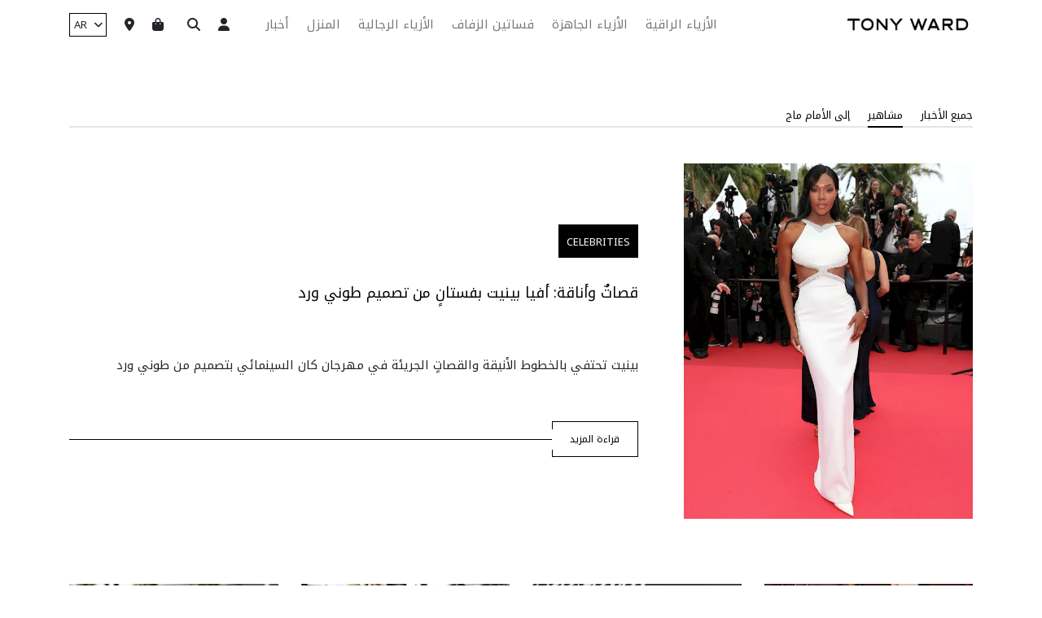

--- FILE ---
content_type: text/html; charset=utf-8
request_url: https://tonyward.net/ar/news/celebrities/alesha-dixon/
body_size: 34878
content:



<!DOCTYPE html>
<html lang=ar>
<head>





<title>مشاهير يرتدون أزياء طوني ورد |  طوني ورد كوتور </title>
<meta name="keywords" content="Tony Ward Couture" />
<meta name="description" content="شاهدوا نجماتكم المفضلات وهنّ يرتدين أحدث تصاميم طوني ورد الراقية! مباشرةً من السجادة الحمراء إلى شاشاتكم." />
<meta name="author" content="Tony Ward">
<meta name="robots" content="index" />
<meta rel="canonical" href="https://tonyward.net/ar/news/celebrities/alesha-dixon/" />
<meta itemprop="name" content="مشاهير يرتدون أزياء طوني ورد |  طوني ورد كوتور" />
<meta itemprop="description" content="شاهدوا نجماتكم المفضلات وهنّ يرتدين أحدث تصاميم طوني ورد الراقية! مباشرةً من السجادة الحمراء إلى شاشاتكم." />
<meta itemprop="image" content="https://api.tonyward.net/content/uploads/corporatepages/331~Tony-Ward-Emblem-Black.png" />
<meta name="twitter:card" content="summary_large_image" />
<meta name="twitter:site" content="@tonywardcouture" />
<meta name="twitter:title" content="مشاهير يرتدون أزياء طوني ورد |  طوني ورد كوتور" />
<meta name="twitter:description" content="شاهدوا نجماتكم المفضلات وهنّ يرتدين أحدث تصاميم طوني ورد الراقية! مباشرةً من السجادة الحمراء إلى شاشاتكم." />
<meta name="twitter:creator" content="Tony Ward">
<meta name="twitter:image" content="https://api.tonyward.net/content/uploads/corporatepages/331~Tony-Ward-Emblem-Black.png" />
<meta property="og:title" content="مشاهير يرتدون أزياء طوني ورد |  طوني ورد كوتور" />
<meta property="og:type" content="website" />
<meta property="og:url" content="https://tonyward.net/ar/news/celebrities/alesha-dixon/" />
<meta property="og:description" content="شاهدوا نجماتكم المفضلات وهنّ يرتدين أحدث تصاميم طوني ورد الراقية! مباشرةً من السجادة الحمراء إلى شاشاتكم." />
<meta property="og:site_name" content="Tony Ward" />
<meta property="og:image" content="https://api.tonyward.net/content/uploads/corporatepages/331~Tony-Ward-Emblem-Black.png" />    <meta charset="utf-8" />
    <meta name="viewport" content="width=device-width, initial-scale=1.0, maximum-scale=5.0">
    <meta name="format-detection" content="telephone=no" />
    <link rel="shortcut icon" href="/Content/images/favicon.png" />
    <link rel="preconnect" href="https://fonts.googleapis.com">
    <link rel="preconnect" href="https://fonts.gstatic.com" crossorigin>
    <script src="/cdn-cgi/scripts/7d0fa10a/cloudflare-static/rocket-loader.min.js" data-cf-settings="2cfa1d68b4525649f313560c-|49"></script><link rel="preload" href="https://fonts.googleapis.com/css2?family=Noto+Kufi+Arabic:wght@100..900&family=Raleway:ital,wght@0,100..900;1,100..900&display=swap" as="style" onload="this.onload=null;this.rel='stylesheet'">
    <noscript>
        <link rel="stylesheet" href="https://fonts.googleapis.com/css2?family=Noto+Kufi+Arabic:wght@100..900&family=Raleway:ital,wght@0,100..900;1,100..900&display=swap">
    </noscript>
    <script src="/cdn-cgi/scripts/7d0fa10a/cloudflare-static/rocket-loader.min.js" data-cf-settings="2cfa1d68b4525649f313560c-|49"></script><link rel="preload" href="/Content/css/plugins.css?v=11.2" as="style" onload="this.onload=null;this.rel='stylesheet'" />
    <style>
a img{border:0}a{text-decoration:none;color:inherit}img{max-width:100%}select::-ms-expand{display:none}input:-webkit-autofill{-webkit-box-shadow:0 0 0 1000px #fff inset}input[type=number]{-moz-appearance:textfield}::-webkit-inner-spin-button{-webkit-appearance:none}::-webkit-outer-spin-button{-webkit-appearance:none}.hiddenHeader{display:none}ul{list-style:none}*{padding:0;margin:0;outline:none;-moz-box-sizing:border-box;-webkit-box-sizing:border-box;box-sizing:border-box;-webkit-tap-highlight-color:#fff0}html,body{height:100%;min-height:100%;position:relative;width:100%}body{width:100%;-webkit-text-size-adjust:none;font-family:var(--fontfuturamedium)}#wrapper{height:auto;min-height:100%;position:relative;width:100%}.noBottAppearance{-webkit-appearance:none;-moz-appearance:none;-ms-appearance:none;-o-appearance:none;appearance:none}.absoluteDivCreate{display:block;content:'';position:absolute;top:0;left:0;width:100%;height:100%}.centerBgImg{background-position:center center;background-repeat:no-repeat;background-size:cover}.centeredObjFit{object-fit:cover;object-position:center center}.centerflex{display:flex;justify-content:center;align-items:center}.onlydevices{display:none}@media (max-device-width:1024px) and (min-device-width:320px){.onlydevices{display:block}}.ipaddevice{display:none}@media (max-device-width:1224px) and (min-device-width:767.1px){.ipaddevice{display:block}}.mobdevice{display:none}@media (max-device-width:767px) and (min-device-width:320.1px){.mobdevice{display:block}}.startresponsive{display:none}@media (max-width:767px){.startresponsive{display:block}}.bp_1024{display:none}@media (max-width:1024px){.bp_1024{display:block}}.custbtm{padding-left:calc(var(--ratio) * 22px);padding-right:calc(var(--ratio) * 22px);letter-spacing:1.45px;font-family:var(--fontfuturamedium);font-size:calc(var(--ratio) * 12px);font-weight:400;color:#fff;height:calc(var(--ratio) * 44px);border-radius:calc(var(--ratio) * 0px);-webkit-appearance:none;-moz-appearance:none;-ms-appearance:none;-o-appearance:none;appearance:none;cursor:pointer;border:1px solid #fff;background:none;border-left:0;position:relative;transition:all 0.35s;display:flex;justify-content:center;align-items:center;text-transform:uppercase}.custbtm:before{display:block;content:'';position:absolute;top:0;left:0;border-left:1px solid #fff;height:21%}.custbtm:after{display:block;content:'';position:absolute;bottom:0;left:0;border-left:1px solid #fff;height:21%}.custbtm span:after{display:block;content:'';position:absolute;bottom:0;left:0;border-bottom:1px solid #fff;top:0;margin:auto;width:100vw;height:1px;transform:translateX(-100%)}.custbtm.black{border-color:#000;color:#000}.custbtm.black:before,.custbtm.black:after{border-color:#000}.custbtm.black span:after{border-color:#000}.custbtm.revert{border-right:0;border-left:1px solid #000}.custbtm.revert:before{right:0;left:unset}.custbtm.revert:after{right:0;left:unset}.custbtm.revert span:after{right:0;left:unset;transform:translateX(100%)}.custbtm.loading{pointer-events:none;background:none!important;border:0px!important}.custbtm.loading span:after{display:none}.custbtm.loading:before{display:block;content:'';position:absolute;top:0;left:0;width:100%;height:100%;background:#fff;border:0}.custbtm.loading:after{margin:auto;bottom:5px;width:1em;height:1em;border-radius:50%;border:0;position:absolute;left:0;right:0;text-indent:-9999em;-webkit-animation:load4 1.3s infinite linear;animation:load4 1.3s infinite linear;-webkit-transform:translateZ(0);-ms-transform:translateZ(0);-moz-transform:translateZ(0);-o-transform:translateZ(0);transform:translateZ(0);font-size:4px;color:var(--darkblue);pointer-events:none;display:block;content:'';top:5px;background:none}@media (max-width:767px){.custbtm.loading:after{font-size:calc(var(--ratio) * 3.5px);top:6px}}@media (max-width:767px){.custbtm{height:calc(var(--ratio) * 41px);font-size:calc(var(--ratio) * 11px)}}@-webkit-keyframes load4{0%,100%{box-shadow:0 -3em 0 .2em,2em -2em 0 0em,3em 0 0 -1em,2em 2em 0 -1em,0 3em 0 -1em,-2em 2em 0 -1em,-3em 0 0 -1em,-2em -2em 0 0}12.5%{box-shadow:0 -3em 0 0,2em -2em 0 .2em,3em 0 0 0,2em 2em 0 -1em,0 3em 0 -1em,-2em 2em 0 -1em,-3em 0 0 -1em,-2em -2em 0 -1em}25%{box-shadow:0 -3em 0 -.5em,2em -2em 0 0,3em 0 0 .2em,2em 2em 0 0,0 3em 0 -1em,-2em 2em 0 -1em,-3em 0 0 -1em,-2em -2em 0 -1em}37.5%{box-shadow:0 -3em 0 -1em,2em -2em 0 -1em,3em 0em 0 0,2em 2em 0 .2em,0 3em 0 0em,-2em 2em 0 -1em,-3em 0em 0 -1em,-2em -2em 0 -1em}50%{box-shadow:0 -3em 0 -1em,2em -2em 0 -1em,3em 0 0 -1em,2em 2em 0 0em,0 3em 0 .2em,-2em 2em 0 0,-3em 0em 0 -1em,-2em -2em 0 -1em}62.5%{box-shadow:0 -3em 0 -1em,2em -2em 0 -1em,3em 0 0 -1em,2em 2em 0 -1em,0 3em 0 0,-2em 2em 0 .2em,-3em 0 0 0,-2em -2em 0 -1em}75%{box-shadow:0em -3em 0 -1em,2em -2em 0 -1em,3em 0em 0 -1em,2em 2em 0 -1em,0 3em 0 -1em,-2em 2em 0 0,-3em 0em 0 .2em,-2em -2em 0 0}87.5%{box-shadow:0em -3em 0 0,2em -2em 0 -1em,3em 0 0 -1em,2em 2em 0 -1em,0 3em 0 -1em,-2em 2em 0 0,-3em 0em 0 0,-2em -2em 0 .2em}}@keyframes load4{0%,100%{box-shadow:0 -3em 0 .2em,2em -2em 0 0em,3em 0 0 -1em,2em 2em 0 -1em,0 3em 0 -1em,-2em 2em 0 -1em,-3em 0 0 -1em,-2em -2em 0 0}12.5%{box-shadow:0 -3em 0 0,2em -2em 0 .2em,3em 0 0 0,2em 2em 0 -1em,0 3em 0 -1em,-2em 2em 0 -1em,-3em 0 0 -1em,-2em -2em 0 -1em}25%{box-shadow:0 -3em 0 -.5em,2em -2em 0 0,3em 0 0 .2em,2em 2em 0 0,0 3em 0 -1em,-2em 2em 0 -1em,-3em 0 0 -1em,-2em -2em 0 -1em}37.5%{box-shadow:0 -3em 0 -1em,2em -2em 0 -1em,3em 0em 0 0,2em 2em 0 .2em,0 3em 0 0em,-2em 2em 0 -1em,-3em 0em 0 -1em,-2em -2em 0 -1em}50%{box-shadow:0 -3em 0 -1em,2em -2em 0 -1em,3em 0 0 -1em,2em 2em 0 0em,0 3em 0 .2em,-2em 2em 0 0,-3em 0em 0 -1em,-2em -2em 0 -1em}62.5%{box-shadow:0 -3em 0 -1em,2em -2em 0 -1em,3em 0 0 -1em,2em 2em 0 -1em,0 3em 0 0,-2em 2em 0 .2em,-3em 0 0 0,-2em -2em 0 -1em}75%{box-shadow:0em -3em 0 -1em,2em -2em 0 -1em,3em 0em 0 -1em,2em 2em 0 -1em,0 3em 0 -1em,-2em 2em 0 0,-3em 0em 0 .2em,-2em -2em 0 0}87.5%{box-shadow:0em -3em 0 0,2em -2em 0 -1em,3em 0 0 -1em,2em 2em 0 -1em,0 3em 0 -1em,-2em 2em 0 0,-3em 0em 0 0,-2em -2em 0 .2em}}.inputField{position:relative}.inputField .field{position:relative;height:calc(var(--ratio) * 45px);border-radius:0;border-bottom:1px solid #1E1E1E;background:none}.inputField .field.missing{border-bottom:2px solid #000}.inputField .field.textfield{height:calc(var(--ratio) * 80px)}.inputField .field.textfield.haslines .custtextarea{line-height:calc(var(--ratio) * 40px);background-image:linear-gradient(to right,#ffffff,#ffffff 0,transparent 0),linear-gradient(to left,#ffffff,#ffffff 5px,transparent 5px),repeating-linear-gradient(#ffffff,#ffffff 39px,#1e1e1e 39px,#1e1e1e 40px,#ffffff 40px,#ffffff 40px);background-attachment:local;overflow:auto}.inputField .field.arrow:after{display:flex;content:"\f107";font-family:FontAwesome;font-size:calc(var(--ratio) * 13px);position:absolute;top:calc(var(--ratio) * 5px);bottom:0;margin:auto;height:30px;align-items:center;pointer-events:none;right:calc(var(--ratio) * 0px);color:#1E1E1E}.inputField .field.calendar:after{display:flex;content:"\f272  ";font-family:FontAwesome;font-size:14px;position:absolute;top:3px;height:100%;align-items:center;pointer-events:none;right:0;color:#000}.inputField .passwbtn{position:absolute;top:0;height:100%;display:flex;align-items:center;font-size:calc(var(--ratio) * 22px);color:#fff;transition:all 0.35s;right:calc(var(--ratio) * 22px);cursor:pointer}.inputField .passwbtn.active .fa:before{content:'\f06e '}.inputField .custinput{border:0;border-radius:0;background:none;-webkit-appearance:none;-moz-appearance:none;-ms-appearance:none;-o-appearance:none;appearance:none;display:block;width:100%;height:100%;font-size:calc(var(--ratio) * 15px);line-height:var(--lh);font-weight:400;font-family:var(--fontfuturalight);color:var(--textcolor);letter-spacing:1.81px}@media (max-width:767px){.inputField .custinput{font-size:calc(var(--ratio) * 13px)}}.inputField .custtextarea{border:0;border-radius:0;background:none;-webkit-appearance:none;-moz-appearance:none;-ms-appearance:none;-o-appearance:none;appearance:none;resize:none;overflow:auto;display:block;width:100%;height:100%;font-size:calc(var(--ratio) * 15px);line-height:var(--lh);font-weight:400;font-family:var(--fontfuturalight);color:var(--textcolor);letter-spacing:1.81px}@media (max-width:767px){.inputField .custtextarea{font-size:calc(var(--ratio) * 13px)}}.inputField .custselect{border:0;border-radius:0;background:none;-webkit-appearance:none;-moz-appearance:none;-ms-appearance:none;-o-appearance:none;appearance:none;display:block;width:100%;height:100%;cursor:pointer;padding-right:calc(var(--ratio) * 54px);font-size:calc(var(--ratio) * 15px);line-height:var(--lh);font-weight:400;font-family:var(--fontfuturalight);color:var(--textcolor);letter-spacing:1.81px}@media (max-width:767px){.inputField .custselect{font-size:calc(var(--ratio) * 13px)}}.inputField .custselect option{color:var(--textcolor)}.inputField .dateinput,.inputField .timeinput{display:flex!important;align-items:center!important;text-align:left!important;justify-content:flex-start!important}.inputField input::-webkit-date-and-time-value{text-align:left!important}.inputField .date_input{opacity:0;position:absolute;top:0;left:0;height:100%;width:100%;display:block;cursor:pointer}@media (max-device-width:1124px){.inputField .date_input{width:calc(100vw - 89px)}}.inputField input[type="date"]::-webkit-calendar-picker-indicator{background:#fff0;bottom:0;color:#fff0;cursor:pointer;height:auto;left:0;position:absolute;right:0;top:0;width:auto}.inputField input[type="time"]::-webkit-calendar-picker-indicator{background:#fff0;bottom:0;color:#fff0;cursor:pointer;height:auto;left:0;position:absolute;right:0;top:0;width:auto}.iti{display:flex;height:100%}.iti__arrow{border-top-color:var(--textcolor)}.iti__arrow--up{border-bottom-color:var(--textcolor)}.iti__flag-container{margin-left:0;position:relative!important}.iti .custinput{padding-left:0px!important;padding-right:0px!important;flex:1}.iti--allow-dropdown .iti__flag-container .iti__selected-flag{background:none!important;padding-left:calc(var(--ratio) * 0px)!important}.iti__country-list{width:calc(31vw);max-width:327px;white-space:unset}@media (max-width:767px){.iti__country-list{width:calc(100vw - 46px*2)}}.iti__selected-dial-code{color:var(--textcolor);font-weight:400}@media (max-width:767px){.iti--separate-dial-code input[type=text],.iti--separate-dial-code input[type=tel]{padding-left:65px}}.upldBtn{border:0;border-radius:0;position:relative;cursor:pointer;-webkit-appearance:none;-moz-appearance:none;-ms-appearance:none;-o-appearance:none;appearance:none;transition:all 0.35s;width:100%;height:100%;position:absolute;bottom:0;right:0;z-index:1}.upldBtn .custuploadinput{opacity:0;display:block;width:100%;height:100%;cursor:pointer;position:absolute;top:0;left:0}.upldBtn .uplabel{position:absolute;top:0;left:0;width:100%;height:100%;pointer-events:none;display:flex;align-items:center;font-size:calc(var(--ratio) * 15px);line-height:var(--lh);font-weight:400;font-family:var(--fontfuturalight);color:var(--textcolor)}@media (max-width:767px){.upldBtn .uplabel{font-size:calc(var(--ratio) * 13px)}}.upldBtn .uplabel:after{display:block;content:'\f019';font-family:fontawesome;color:var(--textcolor);font-size:calc(var(--ratio) * 14px);position:absolute;right:0;top:calc(var(--ratio) * 14px)}.upldBtn input[type=file],.upldBtn input[type=file]::-webkit-file-upload-button{cursor:pointer}.selectOpt .custselect{pointer-events:none;opacity:0;position:absolute}.selectOpt .custselect:checked+.custlabel:before{background:#000}.selectOpt .custlabel{display:block;cursor:pointer;position:relative;padding-right:calc(var(--ratio) * 19px);color:var(--black);transition:all 0.35s}.selectOpt .custlabel:before{display:block;content:'';pointer-events:none;position:absolute;top:calc(var(--ratio) * 5px);right:0;width:calc(var(--ratio) * 13px);height:calc(var(--ratio) * 13px);border:1px solid #8C8C8C;border-radius:calc(var(--ratio) * 3px);transition:all 0.35s}@media (max-width:767px){.selectOpt .custlabel:before{top:calc(var(--ratio) * 3px)}}.mCSB_scrollTools .mCSB_dragger .mCSB_dragger_bar{background:#000!important;opacity:1!important;width:2px!important}.mCSB_scrollTools .mCSB_draggerRail{background:#E5E5E5!important}.swiper-pagination{position:relative;z-index:1;width:100%;display:flex;flex-wrap:wrap;justify-content:center}.swiper-pagination-bullet{opacity:1!important;width:calc(var(--ratio) * 9px);height:calc(var(--ratio) * 9px);transition:all 0.35s;border-radius:0px!important;margin-bottom:calc(var(--ratio) * 10px);background:rgb(255 255 255 / .24)}@media (max-width:767px){.swiper-pagination-bullet{width:calc(var(--ratio) * 6px);height:calc(var(--ratio) * 6px)}}.swiper-pagination-bullet-active{background:#fff}.swiper-scrollbar{width:100%;height:2px;z-index:1!important;cursor:pointer;background:#E2E2E2}.swiper-scrollbar .swiper-scrollbar-drag{background:#001F2C!important}.modal{padding:43px 0px!important;background:rgb(0 0 0 / .46)}.modal .exit{width:calc(var(--ratio) * 25px);height:calc(var(--ratio) * 25px);right:calc(var(--ratio) * 15px);top:calc(var(--ratio) * 18px);z-index:1;display:flex;justify-content:center;align-items:center;transition:all 0.35s;position:absolute;cursor:pointer;font-size:calc(var(--ratio) * 15px);color:var(--textcolor)}.modal .exit img{height:calc(var(--ratio) * 12px);display:block;object-fit:contain}.modal .side{position:relative}.desktop .modal .exit:hover{opacity:.7}.modal-dialog{z-index:1;margin:0 auto!important}.modal-backdrop{opacity:0!important}.modal-content{background:none;border:0;border-radius:0}.modal-dialog-centered{min-height:100%!important}.modal-dialog-centered::before{display:none}header{position:fixed;z-index:3;top:0;left:0;width:100%;background:#fff}header a{text-decoration:none!important}header .wrap{position:relative;height:calc(var(--ratio) * 60px);transition:all 0.35s}header .logo{height:calc(var(--headeratio) * 47px);transition:all 0.35s;display:block;position:absolute;top:0;bottom:0;margin:auto}header .logo svg,header .logo img{height:100%;display:block;object-fit:contain;width:auto;object-position:left center}header .logo svg path{fill:#000}header .options{position:absolute;right:0;top:0;height:100%;display:flex;align-items:center}header .options>li{margin-right:calc(var(--headeratio) * 22px)}header .options>li:last-child{margin-right:0}header .options>li:nth-child(1){margin-right:calc(var(--headeratio) * 75px)}header .login{position:relative;display:flex;align-items:center;cursor:pointer;transition:all 0.35s}header .logbtn{display:flex;margin-right:calc(var(--headeratio) * 7px);color:var(--textcolor);font-size:calc(var(--headeratio) * 16px)}header .name{font-size:calc(var(--headeratio) * 16px);font-family:var(--fontraleway);text-transform:uppercase;color:var(--textcolor);font-weight:500;position:relative}header .srchbtn{position:relative;display:flex;align-items:center;cursor:pointer;transition:all 0.35s;color:var(--textcolor);font-size:calc(var(--headeratio) * 16px)}header .carte{position:relative;display:flex;align-items:center;cursor:pointer;transition:all 0.35s}header .bag{display:flex;margin-right:calc(var(--headeratio) * 7px);color:var(--textcolor);font-size:calc(var(--headeratio) * 16px)}header .value{font-size:calc(var(--headeratio) * 16px);font-family:var(--fontraleway);position:relative;text-transform:uppercase;color:var(--textcolor);top:calc(var(--headeratio) * -2px)}header .location{position:relative;display:flex;align-items:center;cursor:pointer;transition:all 0.35s;color:var(--textcolor);font-size:calc(var(--headeratio) * 16px)}header .list{display:flex;flex-wrap:wrap;align-items:center}header .list>li{margin-right:calc(var(--headeratio) * 35px);display:flex;flex-wrap:wrap}header .list>li:last-child{margin-right:0}header .menulink{font-size:calc(var(--headeratio) * 15px);position:relative;display:block;cursor:pointer;transition:all 0.35s;text-transform:uppercase;font-family:var(--fontfuturamedium);letter-spacing:1.81px;color:rgb(30 30 30 / .6)}header .menulink.active{z-index:3;color:#fff}header .menulink.active:after{display:block;content:'';left:-5px;width:calc(100% + 10px);cursor:default;top:calc(var(--headeratio) * 20px);height:66px;position:absolute}header .menulink.selected{color:#000}header .subhead{display:none}header .langmenu{transition:all 0.35s;position:relative;user-select:none;-webkit-user-select:none;-ms-user-select:none;-o-user-select:none;-moz-user-select:none}header .langmenu.open .tab:after{transform:rotate(180deg)}header .tab{position:relative;width:calc(var(--headeratio) * 46px);height:calc(var(--headeratio) * 29px);border:1px solid #000;display:flex;align-items:center;padding-left:calc(var(--headeratio) * 5px);cursor:pointer;padding-right:calc(var(--headeratio) * 32px);padding-top:calc(var(--headeratio) * 1px)}header .tab:after{display:block;content:'\f107';color:var(--textcolor);position:absolute;top:0;height:100%;display:flex;align-items:center;pointer-events:none;font-size:calc(var(--headeratio) * 13px);transition:all 0.35s;right:calc(var(--headeratio) * 4px);font-family:fontawesome}header .openmenu{display:none}header .langvalue{font-size:calc(var(--headeratio) * 13px);letter-spacing:1.2px;text-transform:uppercase;font-family:var(--fontfuturamedium);color:var(--textcolor)}header .pop{display:none;position:absolute;top:calc(var(--headeratio) * 32px);left:0;width:calc(var(--headeratio) * 67px);z-index:1;background:#fff;border:1px solid #f6f6f6;box-shadow:0 0 10px #ccc}header .langitem{display:flex;justify-content:center;align-items:center;transition:all 0.35s;text-transform:uppercase;padding-top:calc(var(--headeratio) * 5px);padding-bottom:calc(var(--headeratio) * 5px);font-family:var(--fontraleway);font-weight:400;color:var(--textcolor);font-size:calc(var(--headeratio) * 13px)}header .langitem.selected{font-weight:700;background:#f6f6f6}header .langitem.hovered{background:#f6f6f6}header .langitem.nothovered{background:#fff}@media (max-width:1350px){header .options>li:nth-child(1){margin-right:calc(var(--headeratio) * 45px)}}@media (max-width:1280px){header .list>li{margin-right:calc(var(--headeratio) * 22px)}header .options>li:nth-child(1){margin-right:calc(var(--headeratio) * 37px)}}@media (max-width:1200px){header{--headeratio:0.95}}@media (max-width:1170px){header{--headeratio:0.90}}@media (max-width:1110px){header{--headeratio:0.87}}@media (max-width:1090px){header{--headeratio:0.82}}@media (max-width:1024px){header{--headeratio:1}header .menu{position:fixed;z-index:5;top:0;right:0;width:100%;height:100%;background:#fff;overflow:auto;-webkit-overflow-scrolling:touch;transform:translateY(-100%);transition:all 0.35s}header .menu .langmenu{display:block}header .menu .tab{border-color:#000!important}header .menu .langvalue,header .menu .tab:after,header .menu .logbtn,header .menu .name{color:#000!important}header .options>li:last-child{display:flex;align-items:center}header .openmenu{display:flex;justify-content:center;align-items:center;cursor:pointer;transition:all 0.35s;height:calc(var(--headeratio) * 23px);margin-left:calc(var(--headeratio) * 23px)}header .openmenu img{height:100%;display:block;object-fit:contain;transition:all 0.35s}header .holder{padding:25px 23px 44px}header .list>li{width:100%;margin-right:0}header .list>li+li{margin-top:calc(var(--headeratio) * 33px)}header .menulink{letter-spacing:1.81px;font-size:calc(var(--headeratio) * 15px);color:var(--textcolor)!important}header .subhead{display:block;position:relative;border-bottom:1px solid #000;padding-bottom:calc(var(--headeratio) * 22px);margin-bottom:calc(var(--headeratio) * 77px)}header .exit{display:flex;justify-content:center;align-items:center;position:absolute;height:calc(var(--headeratio) * 27px);width:calc(var(--headeratio) * 27px);cursor:pointer;transition:all 0.35s;font-size:calc(var(--headeratio) * 14px);right:calc(var(--headeratio) * -5px);top:calc(var(--headeratio) * 2px)}header .more{display:flex;align-items:center}header .more>li{margin-right:calc(var(--headeratio) * 22px)}header .more>li:last-child{margin-right:0}}@media (max-width:767px){header .options>li:nth-child(2){display:none}header .langmenu{display:none}header .openmenu{margin-left:0}}@media (max-width:1024px){.open_burgermenu{overflow:hidden}.open_burgermenu header .menu{transform:none}}.desktop header .location:hover,.desktop header .carte:hover,.desktop header .srchbtn:hover,.desktop header .login:hover{opacity:.73}.desktop header .langmenu .tab:hover{opacity:.71}.desktop header .openmenu:hover{opacity:.71}@media (max-width:1024px){.desktop header .menulink:hover{opacity:.71}}.bigheader:not(.scrollheader) .subdropdown{top:calc(var(--ratio) * 134px)}.bigheader:not(.scrollheader) header .logo img{filter:invert(1)}.bigheader:not(.scrollheader) header .menulink,.bigheader:not(.scrollheader) header .location,.bigheader:not(.scrollheader) header .value,.bigheader:not(.scrollheader) header .bag,.bigheader:not(.scrollheader) header .srchbtn,.bigheader:not(.scrollheader) header .name,.bigheader:not(.scrollheader) header .logbtn,.bigheader:not(.scrollheader) header .langvalue,.bigheader:not(.scrollheader) header .tab:after{color:#fff}.bigheader:not(.scrollheader) header .tab{border-color:#fff}.bigheader:not(.scrollheader) header .openmenu img{filter:invert(1)}@media (min-width:1024.1px){.bigheader:not(.scrollheader) .searchTab{height:calc(var(--ratio) * 120px)}}.bigheader header{background:none}.bigheader header .wrap{height:calc(var(--ratio) * 140px)}.bigheader header .logo{height:calc(var(--headeratio) * 81px)}.bigheader header .logo svg path{fill:#fff}.bigheader #content:before{display:none}@media (max-width:1024px){.bigheader header .wrap{height:calc(var(--ratio) * 60px)}.bigheader header .logo{height:calc(var(--ratio) * 47px)}}.scrollheader header{box-shadow:rgb(0 0 0 / .16) 0pt 3pt 6pt}.scrollheader.bigheader header{background:#fff}.scrollheader.bigheader header .wrap{height:calc(var(--ratio) * 60px)}.scrollheader.bigheader header .logo{height:calc(var(--ratio) * 47px)}.scrollheader.bigheader header .logo svg path{fill:#000}#content{position:relative}#content:before{height:calc(var(--ratio) * 60px);display:block;content:''}.Slider{overflow:hidden;position:relative}.Slider .item{display:block;height:calc(100vh);position:relative;overflow:hidden}.Slider .item:after{display:block;content:'';position:absolute;top:0;left:0;width:100%;height:100%;background:rgb(0 0 0 / .33)}.Slider .movie{height:100%}.Slider .photo{height:100%;width:100%}.Slider .photo picture{height:100%;display:block;width:100%}.Slider .photo img{width:100%;height:100%;display:block;object-fit:cover;object-position:center 12%}.Slider .custvideo{display:block;width:100%;height:100%;object-fit:cover;object-position:center center}.Slider .data{position:absolute;z-index:1;top:0;left:0;width:100%;height:100%}.Slider .data .container{height:100%;display:flex;align-items:flex-end}.Slider .info{padding-bottom:calc(var(--ratio) * 95px);max-width:calc(var(--ratio) * 190px)}.Slider .title{color:#fff;font-size:calc(var(--ratio) * 18px);line-height:var(--lh);font-weight:400;font-family:var(--fontfuturamedium)}@media (max-width:767px){.Slider .title{font-size:calc(var(--ratio) * 15px)}}.Slider .subtitle{border-top:1px solid #fff;padding-top:calc(var(--ratio) * 12px);margin-top:calc(var(--ratio) * 10px);color:#fff;font-size:calc(var(--ratio) * 15px);line-height:var(--lh);font-weight:400;font-family:var(--fontfuturalight);text-transform:uppercase;letter-spacing:1.8px}@media (max-width:767px){.Slider .subtitle{font-size:calc(var(--ratio) * 11px)}}.Slider .more{margin-top:calc(var(--ratio) * 95px);display:flex}.Slider .custbtm{text-decoration:none}.Slider .subhold{position:absolute;left:0;width:100%;bottom:15px}.Slider .swiper-pagination{justify-content:flex-start;position:relative;bottom:unset;left:unset}.Slider .swiper-pagination-bullet{width:18px;height:2px;margin:0 5px 5px 0px!important;background:rgb(255 255 255 / .1)}.Slider .swiper-pagination-bullet-active{background:#fff}.Slider .swiper-pagination-lock{opacity:0!important;pointer-events:none}.desktop .Slider .swiper-pagination-bullet:hover{background:#fff}.reachUs{position:relative;border-top:1px solid #000;border-bottom:1px solid #000;flex-wrap:wrap}.reachUs .top{display:flex;flex-wrap:wrap}.reachUs .top>li{width:33.33%;position:relative}.reachUs .top>li:nth-child(2) .unit{border-left:1px solid #000;border-right:1px solid #000}.reachUs .unit{display:flex;justify-content:center;align-items:center;padding:calc(var(--ratio) * 75px) calc(var(--ratio) * 16px) calc(var(--ratio) * 75px);flex-wrap:wrap;transition:all 0.35s;text-decoration:none}.reachUs .icon{display:flex;justify-content:center;align-items:center;margin-bottom:calc(var(--ratio) * 15px);width:100%}.reachUs .icon svg,.reachUs .icon img{height:calc(var(--ratio) * 27px);display:block;object-fit:contain;width:auto!important}.reachUs .name{text-transform:uppercase;color:#000;font-size:calc(var(--ratio) * 18px);line-height:var(--lh);font-weight:400;font-family:var(--fontfuturamedium)}@media (max-width:767px){.reachUs .name{font-size:calc(var(--ratio) * 16px)}}@media (max-width:767px){.reachUs{border:0;padding:calc(var(--ratio) * 0px) 0 calc(var(--ratio) * 38px)}.reachUs .name{display:none}.reachUs .top>li{display:flex;justify-content:center}.reachUs .top>li:nth-child(2) .unit{border:0}.reachUs .top>li:nth-child(2):before{display:block;content:'';position:absolute;top:0;bottom:0;margin:auto;border-left:1px solid #000;height:calc(var(--ratio) * 25px);left:0}.reachUs .top>li:nth-child(2):after{display:block;content:'';position:absolute;top:0;bottom:0;margin:auto;border-left:1px solid #000;height:calc(var(--ratio) * 25px);right:0}.reachUs .icon{margin:0}.reachUs .icon img{height:calc(var(--ratio) * 25px)}.reachUs .unit{padding:0}}.ournews{padding:calc(var(--ratio) * 70px) 0 calc(var(--ratio) * 40px)}.ournews .subMenu{margin-bottom:calc(var(--ratio) * 44px)}@media (max-width:767px){.ournews{padding:calc(var(--ratio) * 40px) 0 calc(var(--ratio) * 40px)}.ournews .subMenu{margin-bottom:calc(var(--ratio) * 34px)}}.subMenu .screen{overflow:hidden;position:relative}.subMenu .screen:after{border-bottom:2px solid #E5E5E5;display:block;content:'';position:absolute;left:0;width:100%;bottom:0}.subMenu .swiper-slide{width:auto;margin-right:calc(var(--ratio) * 22px)}.subMenu .swiper-slide:last-child{margin-right:0}.subMenu .item{display:block;cursor:pointer;transition:all 0.35s;color:#000;letter-spacing:1.5px;font-size:calc(var(--ratio) * 13px);line-height:var(--lh);font-weight:400;text-transform:uppercase;font-family:var(--fontfuturamedium);height:calc(var(--ratio) * 27px);text-decoration:none}@media (max-width:767px){.subMenu .item{font-size:calc(var(--ratio) * 11px)}}.subMenu .item:after{display:block;content:'';position:absolute;left:0;width:100%;border-bottom:2px solid #000;bottom:calc(var(--ratio) * -0px);transition:all 0.35s;opacity:0}.subMenu .item.selected:after{opacity:1}.videoListing{overflow:hidden}.videoListing a{text-decoration:none!important}.videoListing .list{display:flex;flex-wrap:wrap;width:calc(100% + var(--ratio) * 20px)}.videoListing .list>li{width:calc(33.33% - var(--ratio) * 20px);margin-right:calc(var(--ratio) * 20px);margin-bottom:calc(var(--ratio) * 90px)}.videoListing .pic{position:relative;overflow:hidden;margin-bottom:calc(var(--ratio) * 30px);height:clamp(11.563rem, 3.045rem + 13.752vw, 15.938rem)}.videoListing .pic img{object-fit:cover;object-position:center 10%;height:100%;display:block;transition:0.44s ease-in-out;width:100%}.videoListing .pic:after{position:absolute;display:flex;justify-content:center;align-items:center;top:0;left:0;width:100%;height:100%;font-family:fontawesome;color:#fff;font-size:calc(var(--ratio) * 33px);content:'\f04b';text-shadow:0 0 10px #554f4f}.videoListing .title{margin-top:calc(var(--ratio) * 22px);color:#000;font-size:calc(var(--ratio) * 18px);line-height:var(--lh);font-weight:400;font-family:var(--fontfuturamedium);letter-spacing:2.18px}@media (max-width:767px){.videoListing .title{font-size:calc(var(--ratio) * 14px)}}@media (max-width:991px){.videoListing .list>li{width:calc(50% - var(--ratio) * 20px)}.videoListing .pic{height:clamp(13.75rem, 8.4rem + 11.161vw, 15.313rem)}}@media (max-width:767px){.videoListing .list>li{width:calc(100% - var(--ratio) * 20px);margin-bottom:calc(var(--ratio) * 55px)}.videoListing .pic{margin-bottom:calc(var(--ratio) * 20px);height:clamp(13.125rem, -1.822rem + 63.776vw, 28.75rem)}.videoListing .pic:after{font-size:calc(var(--ratio) * 29px)}}.itemListing{overflow:hidden}.itemListing a{text-decoration:none!important}.itemListing .list{display:flex;flex-wrap:wrap;width:calc(100% + var(--ratio) * 28px)}.itemListing .list>li{width:calc(25% - var(--ratio) * 28px);margin-right:calc(var(--ratio) * 28px);margin-bottom:calc(var(--ratio) * 90px)}.itemListing .item{display:block;height:100%}.itemListing .pic{height:clamp(17.188rem, 0.152rem + 27.505vw, 25.938rem);position:relative;overflow:hidden}.itemListing .pic img{object-fit:cover;object-position:center 10%;height:100%;display:block;transition:0.44s ease-in-out;width:100%}.itemListing .title{margin-top:calc(var(--ratio) * 22px);color:#000;font-size:calc(var(--ratio) * 18px);line-height:var(--lh);font-weight:400;font-family:var(--fontfuturamedium);letter-spacing:2.18px}@media (max-width:767px){.itemListing .title{font-size:calc(var(--ratio) * 14px)}}.itemListing .tagdiv{margin-top:calc(var(--ratio) * 19px)}.itemListing .tagdiv>li{margin-right:calc(var(--ratio) * 10px);margin-bottom:calc(var(--ratio) * 10px)}@media (max-width:991px){.itemListing .list>li{width:calc(33.33% - var(--ratio) * 28px)}.itemListing .pic{height:clamp(17.188rem, -12.773rem + 62.5vw, 25.938rem)}}@media (max-width:767px){.itemListing .list>li{width:calc(50% - var(--ratio) * 28px);margin-bottom:calc(var(--ratio) * 55px)}.itemListing .pic{height:clamp(20rem, -8.514rem + 82.949vw, 31.25rem)}.itemListing .title{margin-top:calc(var(--ratio) * 16px)}}@media (max-width:550px){.itemListing .list>li{width:calc(100% - var(--ratio) * 28px)}.itemListing .list>li:last-child{margin-bottom:0}.itemListing .pic{height:clamp(24.375rem, 2.946rem + 91.429vw, 34.375rem)}}.tagdiv{position:relative;display:flex;flex-wrap:wrap}.tagdiv>li{margin-right:calc(var(--ratio) * 10px);margin-bottom:calc(var(--ratio) * 10px)}.tagdiv .tagname{background:#000;padding:calc(var(--ratio) * 10px) calc(var(--ratio) * 10px) calc(var(--ratio) * 8px);text-transform:uppercase;color:#fff;letter-spacing:1.7px;font-size:calc(var(--ratio) * 13px);line-height:var(--lh);font-weight:400;font-family:var(--fontfuturamedium)}@media (max-width:767px){.tagdiv .tagname{font-size:calc(var(--ratio) * 11px)}}.featurednews{padding-bottom:calc(var(--ratio) * 80px)}.featurednews.video .more{padding-left:calc(var(--ratio) * 47px)}.featurednews.video .custbtm{padding-left:calc(var(--ratio) * 44px);padding-right:calc(var(--ratio) * 44px)}.featurednews.video .pic img{min-height:0}@media (max-width:767px){.featurednews.video .custbtm{padding-left:calc(var(--ratio) * 34px);padding-right:calc(var(--ratio) * 34px)}}.featurednews .wrap{position:relative;overflow:hidden}.featurednews .grp{display:flex;flex-wrap:wrap}.featurednews .grp>li:nth-child(1){width:25%;margin-right:5%}.featurednews .grp>li:nth-child(2){width:70%;display:flex;align-items:center;overflow:hidden}.featurednews .pic{overflow:hidden;position:relative}.featurednews .pic img{object-fit:cover;object-position:center 10%;display:block;width:100%;height:clamp(22.5rem, 15.307rem + 15.005vw, 31.25rem)}.featurednews .pic.playbtn{cursor:pointer}.featurednews .pic.playbtn:after{position:absolute;display:flex;justify-content:center;align-items:center;top:0;left:0;width:100%;height:100%;font-family:fontawesome;color:#fff;font-size:calc(var(--ratio) * 33px);content:'\f04b';text-shadow:0 0 10px #554f4f}.featurednews .info{width:100%}.featurednews .title{margin-top:calc(var(--ratio) * 27px);color:#000;font-size:calc(var(--ratio) * 18px);line-height:var(--lh);font-weight:400;font-family:var(--fontfuturamedium);letter-spacing:2px}@media (max-width:767px){.featurednews .title{font-size:calc(var(--ratio) * 14px)}}.featurednews .title:nth-child(1){margin-top:0px!important}.featurednews .subtitle{margin-top:calc(var(--ratio) * 60px);letter-spacing:1px;font-size:calc(var(--ratio) * 15px);line-height:var(--lh);font-weight:400;font-family:var(--fontfuturalight);color:#212529}@media (max-width:767px){.featurednews .subtitle{font-size:calc(var(--ratio) * 13px)}}.featurednews .more{margin-top:calc(var(--ratio) * 55px);display:flex}@media (max-width:1333px){.featurednews .grp>li:nth-child(1){width:32%;margin-right:5%}.featurednews .grp>li:nth-child(2){width:63%;display:flex;align-items:center;overflow:hidden}}@media (max-width:767px){.featurednews{padding-bottom:calc(var(--ratio) * 66px)}.featurednews .grp>li:nth-child(1){width:100%;margin-right:0%}.featurednews .grp>li:nth-child(2){width:100%;margin-top:calc(var(--ratio) * 25px)}.featurednews .pic img{height:clamp(23.125rem, 3.903rem + 83.123vw, 43.75rem)}.featurednews .pic.playbtn:after{font-size:calc(var(--ratio) * 27px)}.featurednews .title{margin-top:calc(var(--ratio) * 15px)}.featurednews .subtitle{margin-top:calc(var(--ratio) * 40px)}.featurednews .more{margin-top:calc(var(--ratio) * 30px)}}.mediaPop{position:absolute;background:#fff;box-shadow:0 0 3px 1px rgb(0 0 0 / .3);width:calc(var(--ratio) * 140px);top:calc(var(--ratio) * 25px);right:0;display:none;padding:calc(var(--ratio) * 12px) calc(var(--ratio) * 10px) calc(var(--ratio) * 10px)}.mediaPop .listing>li{display:flex}.mediaPop .listing>li+li{margin-top:calc(var(--ratio) * 8px)}.mediaPop .link{cursor:pointer;transition:all 0.35s;color:var(--textcolor);display:flex;align-items:center;font-family:var(--fontfuturamedium);font-size:calc(var(--ratio) * 13px)}.mediaPop .icon{width:calc(var(--ratio) * 20px);position:relative;top:calc(var(--ratio) * 1px)}.newsDetails:not(.revert) .mediaPop{left:0;right:unset}.desktop .mediaPop .link:hover{opacity:.8}.newsDetails{padding-bottom:calc(var(--ratio) * 130px);padding-top:calc(var(--ratio) * 50px)}.newsDetails.revert .box{flex-direction:row-reverse}.newsDetails.revert .box>li:nth-child(1){align-items:flex-start}.newsDetails.revert .box>li:nth-child(2){width:calc(45% - var(--ratio) * 33px)}.newsDetails.revert .grid>li:nth-child(even) .box{flex-direction:unset}.newsDetails.revert .options{justify-content:flex-end;position:absolute;right:calc(var(--ratio) * 0px);top:calc(var(--ratio) * 10px)}.newsDetails.revert .holder{overflow:hidden;height:calc(var(--ratio) * 455px)}@media (max-width:767px){.newsDetails.revert .box>li:nth-child(2){width:100%;order:2;margin-top:calc(var(--ratio) * 31px)}.newsDetails.revert .box>li:nth-child(1){order:1;margin-top:0}.newsDetails.revert .inner{display:none}.newsDetails.revert .for_responsive{display:block;margin-top:calc(var(--ratio) * 31px)}}.newsDetails .for_responsive{display:none}.newsDetails .mCSB_scrollTools{right:unset;left:0;width:2px}.newsDetails .mCSB_inside>.mCSB_container{margin-right:0px!important;margin-left:calc(var(--ratio) * 30px)}.newsDetails .mCSB_inside>.mCSB_container.mCS_y_hidden{margin-left:0px!important}.newsDetails .inner{margin-top:calc(var(--ratio) * 31px)}.newsDetails .wrap{position:relative}.newsDetails .options{margin-bottom:calc(var(--ratio) * 50px);display:flex;flex-wrap:wrap;align-items:center;position:relative;z-index:1}.newsDetails .options>li{margin-right:calc(var(--ratio) * 30px);display:flex;position:relative}.newsDetails .options>li:last-child{margin-right:0}.newsDetails .sharebtn{color:#000;transition:all 0.35s;font-size:calc(var(--ratio) * 18px);display:flex;justify-content:center;align-items:center;cursor:pointer;position:relative}.newsDetails .sharebtn:after{display:block;content:'';position:absolute;left:0;width:100%;bottom:-6px;height:16px}.newsDetails .backbtn{color:#000;transition:all 0.35s;font-size:calc(var(--ratio) * 18px);display:flex;justify-content:center;align-items:center;cursor:pointer}.newsDetails .grid>li+li{margin-top:calc(var(--ratio) * 80px)}.newsDetails .grid>li:nth-child(even) .box{flex-direction:row-reverse}.newsDetails .box{display:flex;flex-wrap:wrap;justify-content:space-between}.newsDetails .box>li:nth-child(1){width:calc(50% - var(--ratio) * 33px);display:flex;align-items:center}.newsDetails .box>li:nth-child(2){width:calc(50% - var(--ratio) * 33px)}.newsDetails .data{width:100%}.newsDetails .pic{position:relative;overflow:hidden}.newsDetails .pic img{object-fit:cover;object-position:center 10%;display:block;transition:0.44s ease-in-out;width:100%}.newsDetails .title{margin-top:calc(var(--ratio) * 30px);letter-spacing:2.18px;font-size:calc(var(--ratio) * 18px);line-height:var(--lh);font-weight:400;font-family:var(--fontfuturamedium);color:var(--textcolor);border-bottom:1px solid #1e1e1e;padding-bottom:calc(var(--ratio) * 10px);max-width:calc(var(--ratio) * 507px)}@media (max-width:767px){.newsDetails .title{font-size:calc(var(--ratio) * 14px)}}.newsDetails .subtitle{margin-top:calc(var(--ratio) * 8px);color:var(--textcolor);letter-spacing:1.81px;font-size:calc(var(--ratio) * 15px);line-height:var(--lh);font-weight:400;font-family:var(--fontfuturalight)}@media (max-width:767px){.newsDetails .subtitle{font-size:calc(var(--ratio) * 13px)}}.newsDetails .text{color:var(--textcolor);font-size:calc(var(--ratio) * 15px);line-height:var(--lh);font-weight:400;font-family:var(--fontfuturalight);letter-spacing:1.81px}@media (max-width:767px){.newsDetails .text{font-size:calc(var(--ratio) * 13px)}}.newsDetails .text b{font-weight:700}@media (max-width:767px){.newsDetails{padding-bottom:calc(var(--ratio) * 50px);padding-top:calc(var(--ratio) * 30px)}.newsDetails .box>li:nth-child(1){width:100%;order:2;margin-top:calc(var(--ratio) * 30px)}.newsDetails .box>li:nth-child(2){width:100%;order:1}.newsDetails .options{margin-bottom:calc(var(--ratio) * 25px)}.newsDetails .options>li{margin-right:calc(var(--ratio) * 22px)}.newsDetails .backbtn{font-size:calc(var(--ratio) * 17px)}.newsDetails .title{margin-top:calc(var(--ratio) * 20px)}.newsDetails .grid>li+li{margin-top:calc(var(--ratio) * 57px)}}@keyframes bounceball-animation{0%{top:30px;height:5px;border-radius:60px 60px 20px 20px;transform:scaleX(2)}35%{height:15px;border-radius:50%;transform:scaleX(1)}100%{top:0}}.pageloader{position:fixed;z-index:3;background:#fff;display:flex;justify-content:center;align-items:center;height:100%;width:100%;top:0;left:0}.subloader{position:relative;display:flex;justify-content:center;align-items:center}.loader-bounceball{position:relative;display:inline-block;height:37px;width:15px}.loader-bounceball:before{position:absolute;content:"";display:block;top:0;width:15px;height:15px;border-radius:50%;background-color:#fff;background-color:#000;transform-origin:50%;animation:bounceball-animation 500ms alternate infinite ease}.sectiontitle{text-transform:uppercase;margin-bottom:calc(var(--ratio) * 22px);letter-spacing:2.18px;font-size:calc(var(--ratio) * 18px);line-height:var(--lh);font-weight:400;color:var(--textcolor);font-family:var(--fontfuturamedium)}@media (max-width:767px){.sectiontitle{font-size:calc(var(--ratio) * 16px)}}.relatedListing{overflow:hidden;padding-bottom:calc(var(--ratio) * 33px);letter-spacing:2.18px;font-size:calc(var(--ratio) * 18px);line-height:var(--lh);font-weight:400;color:var(--textcolor)}@media (max-width:767px){.relatedListing{font-size:calc(var(--ratio) * 16px)}}.relatedListing a{text-decoration:none!important}.relatedListing .sectiontitle{margin-bottom:calc(var(--ratio) * 22px)}.relatedListing .grid{display:flex;flex-wrap:wrap;width:calc(100% + var(--ratio) * 28px)}.relatedListing .grid>li{width:calc(25% - var(--ratio) * 28px);margin-right:calc(var(--ratio) * 28px)}.relatedListing .pic{position:relative;overflow:hidden;height:clamp(14.813rem, -6.965rem + 45.43vw, 35.625rem);margin-bottom:calc(var(--ratio) * 22px)}.relatedListing .pic img{object-fit:cover;object-position:center 10%;display:block;transition:0.44s ease-in-out;width:100%;height:100%}.relatedListing .caption{font-size:calc(var(--ratio) * 18px);line-height:var(--lh);font-weight:400;color:var(--textcolor);font-family:var(--fontfuturamedium);letter-spacing:2.18px;max-width:90%;text-transform:uppercase}@media (max-width:767px){.relatedListing .caption{font-size:calc(var(--ratio) * 16px)}}@media (max-width:767px){.relatedListing .grid{width:100%}.relatedListing .grid>li{width:100%;margin-right:0;margin-bottom:calc(var(--ratio) * 37px)}.relatedListing .grid>li:last-child{margin-bottom:0}.relatedListing .pic{height:clamp(26.375rem, 5.15rem + 90.561vw, 48.563rem);margin-bottom:calc(var(--ratio) * 15px)}}.insidevideo{padding:calc(var(--ratio) * 50px) 0 calc(var(--ratio) * 50px)}.insidevideo .mediaPop{left:0;right:unset}.insidevideo .grp{display:flex;flex-wrap:wrap;justify-content:space-between}.insidevideo .grp>li{width:calc(50% - var(--ratio) * 44px)}.insidevideo .options{margin-bottom:calc(var(--ratio) * 50px);display:flex;flex-wrap:wrap;align-items:center;position:relative;z-index:1}.insidevideo .options>li{margin-right:calc(var(--ratio) * 30px);display:flex;position:relative}.insidevideo .options>li:last-child{margin-right:0}.insidevideo .sharebtn{color:#000;transition:all 0.35s;font-size:calc(var(--ratio) * 18px);display:flex;justify-content:center;align-items:center;cursor:pointer}.insidevideo .backbtn{color:#000;transition:all 0.35s;font-size:calc(var(--ratio) * 18px);display:flex;justify-content:center;align-items:center;cursor:pointer}.insidevideo .title{margin-top:calc(var(--ratio) * 30px);letter-spacing:2.18px;font-size:calc(var(--ratio) * 18px);line-height:var(--lh);font-weight:400;font-family:var(--fontfuturamedium);color:var(--textcolor);border-bottom:1px solid #1e1e1e;padding-bottom:calc(var(--ratio) * 10px);max-width:calc(var(--ratio) * 507px)}@media (max-width:767px){.insidevideo .title{font-size:calc(var(--ratio) * 14px)}}.insidevideo .subtitle{margin-top:calc(var(--ratio) * 8px);color:var(--textcolor);letter-spacing:1.81px;font-size:calc(var(--ratio) * 15px);line-height:var(--lh);font-weight:400;font-family:var(--fontfuturalight)}@media (max-width:767px){.insidevideo .subtitle{font-size:calc(var(--ratio) * 13px)}}.insidevideo .text{margin-top:calc(var(--ratio) * 28px);color:var(--textcolor);font-size:calc(var(--ratio) * 15px);line-height:var(--lh);font-weight:400;font-family:var(--fontfuturalight);letter-spacing:1.81px}@media (max-width:767px){.insidevideo .text{font-size:calc(var(--ratio) * 13px)}}.insidevideo .text b{font-weight:700}.insidevideo .youtube{position:relative;padding-bottom:56.25%;height:0;overflow:hidden;max-width:100%}.insidevideo .youtube iframe{position:absolute;top:0;left:0;width:100%;height:100%;display:block;border:0}@media (max-width:1024px){.insidevideo .grp>li{width:100%}.insidevideo .grp>li:nth-child(2){margin-top:calc(var(--ratio) * 38px)}}@media (max-width:767px){.insidevideo{padding:calc(var(--ratio) * 30px) 0 calc(var(--ratio) * 50px)}.insidevideo .grp>li:nth-child(2){margin-top:calc(var(--ratio) * 30px)}.insidevideo .title{margin-top:calc(var(--ratio) * 20px)}.insidevideo .options{margin-bottom:calc(var(--ratio) * 30px)}}.Mags{overflow:hidden;position:relative}.Mags a{text-decoration:none!important}.Mags .wrap{overflow:hidden;position:relative}.Mags .grid{display:flex;flex-wrap:wrap;width:calc(100% + 30px)}.Mags .grid>li{width:calc(25% - 30px);margin-right:calc(var(--ratio) * 30px);margin-bottom:calc(var(--ratio) * 90px)}.Mags .grid>li:nth-child(2),.Mags .grid>li:nth-child(9){width:calc(50% - 30px)}.Mags .grid>li:nth-child(2) .pic,.Mags .grid>li:nth-child(9) .pic{margin-bottom:0;height:100%}.Mags .grid>li:nth-child(2) .pic:after,.Mags .grid>li:nth-child(9) .pic:after{display:block;content:'';position:absolute;top:0;left:0;width:100%;height:100%;background:rgb(0 0 0 / .33);z-index:1}.Mags .grid>li:nth-child(2) .item,.Mags .grid>li:nth-child(9) .item{border:0;padding-bottom:0}.Mags .grid>li:nth-child(2) .item:after,.Mags .grid>li:nth-child(9) .item:after{display:block;content:'';position:absolute;left:calc(var(--ratio) * -30px);width:calc(100% + var(--ratio) * 60px);bottom:0;border-bottom:2px solid #fff}@media (max-width:767px){.Mags .grid>li:nth-child(2) .item:after,.Mags .grid>li:nth-child(9) .item:after{display:none}}.Mags .grid>li:nth-child(2) .data,.Mags .grid>li:nth-child(9) .data{position:absolute;left:0;width:100%;height:100%;display:flex;align-items:flex-end;top:0;padding:calc(var(--ratio) * 20px) calc(var(--ratio) * 20px) calc(var(--ratio) * 30px) calc(var(--ratio) * 70px)}.Mags .grid>li:nth-child(2) .caption,.Mags .grid>li:nth-child(9) .caption{color:#fff}.Mags .grid>li:nth-child(2) .more,.Mags .grid>li:nth-child(9) .more{display:flex;margin-top:calc(var(--ratio) * 27px)}.Mags .grid>li:nth-child(2) .custbtm,.Mags .grid>li:nth-child(9) .custbtm{padding-left:calc(var(--ratio) * 39px);padding-right:calc(var(--ratio) * 39px);display:flex}@media (max-width:1220px){.Mags .grid>li:nth-child(2) .data,.Mags .grid>li:nth-child(9) .data{padding-left:calc(var(--ratio) * 34px)}}.Mags .grid>li:not(:nth-child(2)):not(:nth-child(9)) .item:after{display:block;content:'';position:absolute;left:0;bottom:0;width:100%;border-bottom:2px solid #000;width:100vw}.Mags .custbtm{display:none}.Mags .item{display:block;position:relative;height:100%;padding-bottom:calc(var(--ratio) * 28px)}.Mags .pic{margin-bottom:calc(var(--ratio) * 18px);height:clamp(13.875rem, 1.141rem + 26.564vw, 26.875rem);position:relative;overflow:hidden}.Mags .pic img{height:100%;object-position:center 10%;width:100%;display:block;object-fit:cover;transition:0.44s ease-in-out}.Mags .data{position:relative;z-index:1}.Mags .caption{font-size:calc(var(--ratio) * 18px);line-height:var(--lh);font-weight:400;font-family:var(--fontfuturamedium);color:var(--textcolor);letter-spacing:2.18px}@media (max-width:767px){.Mags .caption{font-size:calc(var(--ratio) * 14px)}}@media (max-width:767px){.Mags .grid{width:100%}.Mags .grid>li{width:100%!important;margin-right:0px!important;margin-bottom:calc(var(--ratio) * 25px)}.Mags .pic{margin-bottom:calc(var(--ratio) * 12px)}.Mags .item{padding-bottom:calc(var(--ratio) * 12px);height:auto!important}.Mags .pic{height:clamp(25.75rem, 9.726rem + 68.367vw, 42.5rem)!important}}.doublepics{overflow:hidden;padding-bottom:calc(var(--ratio) * 70px)}.doublepics .list{display:flex;flex-wrap:wrap;justify-content:space-between}.doublepics .list>li{width:calc(50% - var(--ratio) * 9px)}.doublepics .item{display:block}.doublepics .pic img{height:clamp(31.25rem, 19.586rem + 24.331vw, 50rem);width:100%;object-fit:cover;object-position:center 12%;display:block}@media (max-width:767px){.doublepics{padding-bottom:calc(var(--ratio) * 50px)}.doublepics .list>li{width:100%}.doublepics .list>li+li{margin-top:calc(var(--ratio) * 14px)}.doublepics .pic img{height:clamp(28.438rem, 13.789rem + 62.5vw, 43.75rem)}}.theHouse{overflow:hidden;padding:calc(var(--ratio) * 47px) 0 calc(var(--ratio) * 77px)}.theHouse a{text-decoration:none!important}.theHouse .top{text-align:center;margin-bottom:calc(var(--ratio) * 44px)}.theHouse .title{text-transform:uppercase;font-size:calc(var(--ratio) * 18px);line-height:var(--lh);font-weight:400;font-family:var(--fontfuturamedium);letter-spacing:2.18px;color:var(--textcolor)}@media (max-width:767px){.theHouse .title{font-size:calc(var(--ratio) * 16px)}}.theHouse .grid{position:relative;width:calc(100% + var(--ratio) * 13px);display:flex;flex-wrap:wrap;justify-content:space-between;align-content:space-between;height:clamp(37.125rem, 13.564rem + 49.148vw, 75rem)}.theHouse .grid>li{width:calc(33.33% - var(--ratio) * 13px);margin-right:calc(var(--ratio) * 13px);height:45%}.theHouse .grid>li:nth-child(5){position:absolute;left:calc(33.33%);top:0;height:100%}.theHouse .grid>li:nth-child(5) .item{height:100%}.theHouse .grid>li:nth-child(5) .pic{height:100%}.theHouse .grid>li:nth-child(1),.theHouse .grid>li:nth-child(3){margin-right:calc(33.33% - var(--ratio) * 13px)}.theHouse .item{display:block;height:100%}.theHouse .pic{margin-bottom:calc(var(--ratio) * 10px);height:100%;overflow:hidden}.theHouse .pic img{object-fit:cover;object-position:center center;transition:all 0.35s;display:block;height:100%;width:100%}.theHouse .caption{text-transform:uppercase;color:var(--textcolor);font-size:calc(var(--ratio) * 18px);line-height:var(--lh);font-weight:400;letter-spacing:2.18px;font-family:var(--fontfuturamedium)}@media (max-width:767px){.theHouse .caption{font-size:calc(var(--ratio) * 16px)}}@media (max-width:767px){.theHouse{padding:calc(var(--ratio) * 37px) 0 calc(var(--ratio) * 37px)}.theHouse .top{margin-bottom:calc(var(--ratio) * 24px)}.theHouse .grid{width:100%;height:auto}.theHouse .grid>li{width:100%;margin-right:0px!important;margin-bottom:calc(var(--ratio) * 30px);height:auto;margin-left:0px!important}.theHouse .grid>li:nth-child(5){position:relative;top:unset;left:unset;width:100%}.theHouse .item{height:auto}.theHouse .pic{height:auto}.theHouse .pic img{height:auto}}.insideHouse{overflow:hidden;padding:calc(var(--ratio) * 67px) 0 calc(var(--ratio) * 0px)}.insideHouse .head{margin-bottom:calc(var(--ratio) * 30px)}.insideHouse .title{text-transform:uppercase;font-size:calc(var(--ratio) * 18px);line-height:var(--lh);font-weight:400;font-family:var(--fontfuturamedium);letter-spacing:2.18px;color:var(--textcolor)}@media (max-width:767px){.insideHouse .title{font-size:calc(var(--ratio) * 16px)}}@media (max-width:767px){.insideHouse{padding:calc(var(--ratio) * 37px) 0 calc(var(--ratio) * 0px)}}.theDesigner{padding:calc(var(--ratio) * 50px) 0 calc(var(--ratio) * 62px)}.theDesigner .grp{display:flex;flex-wrap:wrap}.theDesigner .grp>li:nth-child(1){width:34%;margin-right:7%}.theDesigner .grp>li:nth-child(2){width:59%;display:flex;align-items:center}.theDesigner .pic{width:100%}.theDesigner .pic img{width:100%;object-fit:cover;object-position:center 11%;display:block}.theDesigner .text{text-align:center;font-size:calc(var(--ratio) * 15px);line-height:var(--lh);font-weight:400;font-family:var(--fontfuturalight);letter-spacing:1.81px;color:#1e1e1e}@media (max-width:767px){.theDesigner .text{font-size:calc(var(--ratio) * 13px)}}@media (max-width:767px){.theDesigner{padding:calc(var(--ratio) *  40px) 0 calc(var(--ratio) * 42px)}.theDesigner .grp>li:nth-child(1){width:100%;margin-right:0%}.theDesigner .grp>li:nth-child(2){width:100%;margin-top:calc(var(--ratio) * 49px)}}.ourheritage{overflow:hidden;padding:calc(var(--ratio) * 50px) 0 calc(var(--ratio) * 112px)}.ourheritage .grid>li{padding-right:27%}@media (min-width:1200.1px){.ourheritage .grid>li:nth-child(2n+3){margin-top:calc(var(--ratio) * 80px)}}.ourheritage .grid>li:nth-child(even){padding-left:calc(27% + var(--ratio) * 70px);padding-right:0%}@media (max-width:1600px){.ourheritage .grid>li:nth-child(even){padding-left:calc(27% + var(--ratio) * 48px)}}.ourheritage .grid>li:nth-child(even) .pic{position:absolute;bottom:0}.ourheritage .grid>li:nth-child(even) .grp{flex-direction:row-reverse}.ourheritage .grid>li:nth-child(even) .grp>li:nth-child(2){align-items:flex-end;padding-top:0}.ourheritage .item{display:block}.ourheritage .grp{display:flex;flex-wrap:wrap;justify-content:space-between}.ourheritage .grp>li:nth-child(1){width:calc(40% - var(--ratio) * 31px)}.ourheritage .grp>li:nth-child(2){width:calc(60% - var(--ratio) * 31px);display:flex;align-items:flex-start;padding-top:calc(var(--ratio) * 40px)}.ourheritage .grp>li{position:relative}.ourheritage .pic{width:100%}.ourheritage .pic img{width:100%;object-fit:cover;object-position:center 11%;display:block}.ourheritage .data{max-width:90%;margin-top:calc(var(--ratio) * 45px)}.ourheritage .titre{font-size:calc(var(--ratio) * 18px);line-height:var(--lh);font-weight:400;font-family:var(--fontfuturamedium);text-transform:uppercase;color:#212529;border-bottom:1px solid #212529;letter-spacing:2.18px;padding-bottom:calc(var(--ratio) * 9px);max-width:96%}@media (max-width:767px){.ourheritage .titre{font-size:calc(var(--ratio) * 16px)}}.ourheritage .subtitle{margin-top:calc(var(--ratio) * 19px);font-size:calc(var(--ratio) * 15px);line-height:var(--lh);font-weight:400;font-family:var(--fontfuturalight);text-transform:uppercase;color:#212529;letter-spacing:1.81px}@media (max-width:767px){.ourheritage .subtitle{font-size:calc(var(--ratio) * 13px)}}.ourheritage .text{margin-top:calc(var(--ratio) * 49px);font-size:calc(var(--ratio) * 15px);line-height:var(--lh);font-weight:400;font-family:var(--fontfuturalight);color:#212529;letter-spacing:1.81px}@media (max-width:767px){.ourheritage .text{font-size:calc(var(--ratio) * 13px)}}@media (max-width:1200px){.ourheritage .grid>li{padding:0px!important}.ourheritage .grid>li+li{margin-top:calc(var(--ratio) * 65px)}.ourheritage .grid>li:nth-child(even) .pic{position:relative;bottom:unset}.ourheritage .grp>li:nth-child(1){width:38%}.ourheritage .grp>li:nth-child(2){width:58%;display:block;padding-top:calc(var(--ratio) * 0px)}.ourheritage .data{max-width:none;margin:0}.ourheritage .tire{max-width:100%}}@media (max-width:767px){.ourheritage{padding:calc(var(--ratio) *  40px) 0 calc(var(--ratio) * 42px)}.ourheritage .grp>li:nth-child(1){width:100%}.ourheritage .grp>li:nth-child(2){width:100%;display:block;margin-top:calc(var(--ratio) * 22px)}.ourheritage .text{margin-top:calc(var(--ratio) * 12px)}.ourheritage .grid>li+li{margin-top:calc(var(--ratio) * 51px)}}.savoirefaire{overflow:hidden;padding:calc(var(--ratio) *  70px) 0 calc(var(--ratio) * 120px)}.savoirefaire .box{position:relative;margin:auto}.savoirefaire .box>li+li{margin-top:calc(var(--ratio) * 71px)}.savoirefaire .item{display:block}.savoirefaire .grp{display:flex;flex-wrap:wrap;justify-content:space-between}.savoirefaire .grp>li{width:calc(50% - var(--ratio) * 5px)}.savoirefaire .grp>li:nth-child(1){display:flex;align-items:flex-end;flex-wrap:wrap}.savoirefaire .holder{width:100%}.savoirefaire .pic{width:100%}.savoirefaire .pic img{height:calc(var(--ratio) * 577px);width:100%;object-fit:cover;object-position:center 11%;display:block}.savoirefaire .top{display:flex;margin-bottom:calc(var(--ratio) * 40px)}.savoirefaire .name{font-size:calc(var(--ratio) * 13px);line-height:var(--lh);font-weight:400;font-family:var(--fontfuturamedium);letter-spacing:1.57px;border-bottom:1px solid #1e1e1e;padding-bottom:calc(var(--ratio) * 7px);color:#1e1e1e}@media (max-width:767px){.savoirefaire .name{font-size:calc(var(--ratio) * 11px)}}.savoirefaire .text{color:#212529;font-size:calc(var(--ratio) * 22px);line-height:var(--lh);font-weight:400;font-family:var(--fontfuturalight);letter-spacing:2.66px}@media (max-width:767px){.savoirefaire .text{font-size:calc(var(--ratio) * 18px)}}.savoirefaire .data{padding:calc(var(--ratio) *  40px) calc(var(--ratio) *  30px) calc(var(--ratio) * 50px) calc(var(--ratio) *  40px)}.savoirefaire .data.formobile{display:none}@media (max-width:1230px){.savoirefaire .pic img{height:clamp(25rem, -2.541rem + 57.451vw, 41.625rem)}.savoirefaire .data{padding:calc(var(--ratio) *  22px) calc(var(--ratio) *  20px) calc(var(--ratio) * 30px) calc(var(--ratio) *  30px)}}@media (max-width:767px){.savoirefaire{padding:calc(var(--ratio) *  40px) 0 calc(var(--ratio) * 50px)}.savoirefaire .grp>li{width:100%}.savoirefaire .box{width:100%;max-width:100%}.savoirefaire .grp>li+li{margin-top:calc(var(--ratio) * 9px)}.savoirefaire .pic img{height:clamp(25rem, 9.096rem + 67.857vw, 41.625rem)}.savoirefaire .data{padding:calc(var(--ratio) *  0px) calc(var(--ratio) *  20px) calc(var(--ratio) *  30px)}.savoirefaire .item{background:#EFEFEF;padding:calc(var(--ratio) *  30px) 0 calc(var(--ratio) *  0px)}.savoirefaire .top{margin:0;padding:calc(var(--ratio) *  0px) calc(var(--ratio) *  20px) calc(var(--ratio) *  20px)}.savoirefaire .data.fordesktop{display:none}.savoirefaire .data.formobile{display:block}}.ourLocation{text-align:center;overflow:hidden;padding:calc(var(--ratio) *  50px) 0 calc(var(--ratio) * 60px)}.ourLocation .pic{margin-bottom:calc(var(--ratio) * 54px)}.ourLocation .pic img{width:100%;object-fit:cover;object-position:center center;display:block;max-height:82vh}.ourLocation .top{display:flex;justify-content:center}.ourLocation .title{font-size:calc(var(--ratio) * 18px);line-height:var(--lh);font-weight:400;letter-spacing:2.18px;font-family:var(--fontfuturamedium);color:#1E1E1E;text-transform:uppercase;border-bottom:1px solid #1e1e1e;padding:0 calc(var(--ratio) * 12px) calc(var(--ratio) * 7px)}@media (max-width:767px){.ourLocation .title{font-size:calc(var(--ratio) * 15px)}}.ourLocation .subtitle{letter-spacing:1.81px;color:#1e1e1e;font-size:calc(var(--ratio) * 15px);line-height:var(--lh);font-weight:400;font-family:var(--fontfuturalight);text-transform:uppercase;margin-top:calc(var(--ratio) * 8px)}@media (max-width:767px){.ourLocation .subtitle{font-size:calc(var(--ratio) * 13px)}}.ourLocation .text{margin-top:calc(var(--ratio) * 25px);letter-spacing:1.81px;color:#1e1e1e;font-size:calc(var(--ratio) * 15px);line-height:var(--lh);font-weight:400;font-family:var(--fontfuturalight)}@media (max-width:767px){.ourLocation .text{font-size:calc(var(--ratio) * 13px)}}@media (max-width:767px){.ourLocation{padding:calc(var(--ratio) *  40px) 0 calc(var(--ratio) * 50px)}}.contactus{overflow:hidden;padding:calc(var(--ratio) *  0px) 0 calc(var(--ratio) * 100px)}.contactus .cols{display:flex;flex-wrap:wrap;width:calc(100% + var(--ratio) * 12px)}.contactus .cols>li{width:calc(25% - var(--ratio) * 12px);margin-right:calc(var(--ratio) * 12px)}.contactus .item{background:#F6F6F6;display:flex;justify-content:center;align-items:center;text-align:center;height:100%;padding-left:20px;padding-right:20px;padding-top:clamp(7.188rem, 2.82rem + 9.11vw, 12.5rem);padding-bottom:clamp(7.188rem, 2.82rem + 9.11vw, 12.5rem)}.contactus .icon{margin-bottom:calc(var(--ratio) * 33px);display:flex;justify-content:center;align-items:flex-end}.contactus .icon svg,.contactus .icon img{height:calc(var(--ratio) * 27px);display:block;object-fit:contain;width:auto}.contactus .icon svg.mailicon,.contactus .icon img.mailicon{height:calc(var(--ratio) * 20px)}.contactus .text{font-size:calc(var(--ratio) * 13px);line-height:var(--lh);font-weight:400;font-family:var(--fontfuturamedium);letter-spacing:1.57px;color:#1e1e1e}@media (max-width:767px){.contactus .text{font-size:calc(var(--ratio) * 11px)}}.contactus .text a{transition:all 0.35s;color:inherit}@media (max-width:767px){.contactus{padding:calc(var(--ratio) *  0px) 0 calc(var(--ratio) * 44px)}.contactus .cols>li{width:100%;margin-right:0;margin-bottom:calc(var(--ratio) * 12px)}.contactus .cols>li:last-child{margin-bottom:0}.contactus .item{padding-top:clamp(3.625rem, 1.712rem + 8.163vw, 5.625rem);padding-bottom:clamp(3.625rem, 1.712rem + 8.163vw, 5.625rem)}.contactus .icon{margin-bottom:calc(var(--ratio) * 22px)}.contactus .icon svg,.contactus .icon img{height:calc(var(--ratio) * 19px)}.contactus .icon svg.mailicon,.contactus .icon img.mailicon{height:calc(var(--ratio) * 15px)}}.Overview{padding-bottom:calc(var(--ratio) * 144px);padding-right:10px;padding-left:10px;position:relative;overflow:hidden}.Overview .grp{display:flex;flex-wrap:wrap;justify-content:space-between}.Overview .grp>li{width:calc(50% - var(--ratio) * 44px)}.Overview .grp>li:nth-child(2){display:flex;align-items:center}.Overview .pic img{object-fit:cover;object-position:center 11%;width:100%;display:block}.Overview .text{font-size:calc(var(--ratio) * 22px);line-height:var(--lh);font-weight:400;font-family:var(--fontfuturalight);letter-spacing:2.66px;color:#212529;max-width:90%}@media (max-width:767px){.Overview .text{font-size:calc(var(--ratio) * 18px)}}.Overview .data{position:relative}.Overview .data:after{display:block;content:'';border-bottom:1px solid #1e1e1e;width:100vw;position:absolute;left:0;bottom:calc(var(--ratio) * -39px)}@media (max-width:767px){.Overview{padding-bottom:calc(var(--ratio) * 44px);padding-right:15px;padding-left:15px}.Overview .grp>li{width:100%}.Overview .grp>li:nth-child(2){margin-top:calc(var(--ratio) * 49px)}.Overview .text{max-width:100%}.Overview .data:after{display:none}}.subgallery{padding-bottom:calc(var(--ratio) * 144px);padding-right:10px;padding-left:10px;position:relative;overflow:hidden}.subgallery .box{display:flex;flex-wrap:wrap;justify-content:space-between}.subgallery .box>li{width:calc(50% - var(--ratio) * 3px)}.subgallery .item{display:block;height:100%}.subgallery .pic img{object-fit:cover;object-position:center 11%;height:100%;width:100%;display:block}@media (max-width:767px){.subgallery{padding-bottom:calc(var(--ratio) * 44px)}.subgallery .box>li{width:100%}.subgallery .box>li:nth-child(2){margin-top:calc(var(--ratio) * 30px)}}.ourRoom{position:relative;overflow:hidden;padding-bottom:calc(var(--ratio) * 95px)}.ourRoom .pic img{object-fit:cover;object-position:center center;max-height:82vh;width:100%;display:block}@media (max-width:767px){.ourRoom{padding-bottom:calc(var(--ratio) * 45px)}}.Privacy{padding:calc(var(--ratio) *  33px) 0 calc(var(--ratio) * 49px);position:relative}.Privacy.faq_section .top{border:0;padding:0;margin-bottom:calc(var(--ratio) * 33px)}.Privacy.faq_section .list{margin-top:calc(var(--ratio) * 70px)}@media (max-width:767px){.Privacy.faq_section .list{margin-top:calc(var(--ratio) * 40px)}}.Privacy .pageloader{position:absolute;align-items:flex-start;padding-top:5%}.Privacy .inside{position:relative}.Privacy .top{border-bottom:1px solid #1e1e1e;padding-bottom:calc(var(--ratio) * 12px);margin-bottom:calc(var(--ratio) * 20px)}.Privacy .title{letter-spacing:2.18px;text-transform:uppercase;font-size:calc(var(--ratio) * 18px);line-height:var(--lh);font-weight:400;font-family:var(--fontfuturamedium);color:var(--textcolor)}@media (max-width:767px){.Privacy .title{font-size:calc(var(--ratio) * 16px)}}.Privacy .caption{letter-spacing:1.81px;font-size:calc(var(--ratio) * 15px);line-height:var(--lh);font-weight:400;font-family:var(--fontfuturalight);color:var(--textcolor)}@media (max-width:767px){.Privacy .caption{font-size:calc(var(--ratio) * 13px)}}.Privacy .list{margin-top:calc(var(--ratio) * 44px);counter-reset:item}.Privacy .list>li{border-bottom:1px solid rgb(30 30 30 / .07058824);padding-bottom:calc(var(--ratio) * 13px);margin-bottom:calc(var(--ratio) * 25px)}.Privacy .item{display:block}.Privacy .item.active .tab:after{content:'-';transform:scale(1.12);transform-origin:center right}.Privacy .tab{position:relative;padding-right:calc(var(--ratio) * 34px);cursor:pointer;transition:all 0.35s;padding-bottom:calc(var(--ratio) * 12px)}.Privacy .tab:after{display:block;content:'+';position:absolute;font-size:calc(var(--ratio) * 27px);right:0;pointer-events:none;top:calc(var(--ratio) * -3px)}.Privacy .name{text-transform:uppercase;margin-bottom:0;letter-spacing:2.18px;color:#1E1E1E;font-size:calc(var(--ratio) * 18px);line-height:var(--lh);font-weight:400;font-family:var(--fontfuturamedium);position:relative;padding-left:calc(var(--ratio) * 24px)}@media (max-width:767px){.Privacy .name{font-size:calc(var(--ratio) * 15px)}}.Privacy .name:before{content:counter(item) ".";counter-increment:item;display:block;position:absolute;left:0;top:calc(var(--ratio) * 0px)}.Privacy .holder{display:none}.Privacy .text{font-size:calc(var(--ratio) * 15px);line-height:var(--lh);font-weight:400;font-family:var(--fontfuturalight);letter-spacing:1.81px;color:#1E1E1E}@media (max-width:767px){.Privacy .text{font-size:calc(var(--ratio) * 13px)}}.Privacy .text a{color:inherit;text-decoration:none}.Privacy .text>ul{counter-reset:item;padding-left:calc(var(--ratio) * 24px)}.Privacy .text>ul>li+li{margin-top:calc(var(--ratio) * 24px)}.Privacy .text>ul>li{position:relative;padding-left:calc(var(--ratio) * 24px)}.Privacy .text>ul>li:before{content:counter(item,upper-roman) ".";counter-increment:item;display:block;position:absolute;left:0;top:calc(var(--ratio) * 0px)}.Privacy .text>ul>li>ul{counter-reset:item;padding-left:calc(var(--ratio) * 17px);margin-top:calc(var(--ratio) * 7px)}.Privacy .text>ul>li>ul>li{position:relative;padding-left:calc(var(--ratio) * 24px)}.Privacy .text>ul>li>ul>li:before{content:counter(item) ".";counter-increment:item;display:block;position:absolute;left:0;top:calc(var(--ratio) * 0px)}.Privacy .sections .category{display:none}.Privacy .sections .category:nth-child(1){display:block}@media (max-width:767px){.Privacy{padding:calc(var(--ratio) *  33px) 0 calc(var(--ratio) * 40px)}.Privacy .tab:after{top:calc(var(--ratio) *-9px)}}.Boutiques{position:relative;overflow:hidden;padding-bottom:calc(var(--ratio) * 20px)}.Boutiques .grp{display:flex;flex-wrap:wrap;justify-content:space-between}.Boutiques .grp>li{width:calc(50% - var(--ratio) * 3px);position:relative}.Boutiques .item{display:block;height:100%;position:relative;overflow:hidden}.Boutiques .data{position:absolute;top:0;left:0;width:100%;height:100%;display:flex;justify-content:center;align-items:center;text-align:center;padding:calc(var(--ratio) * 20px)}.Boutiques .pic{position:relative;overflow:hidden;height:100%}.Boutiques .pic img{width:100%;height:100%;max-height:calc(100vh - calc(var(--ratio) * 60px));object-fit:cover;object-position:center center;display:block;transition:all 0.35s}.Boutiques .pic:after{display:block;content:'';position:absolute;top:0;left:0;width:100%;height:100%;background:rgb(0 0 0 / .48)}.Boutiques .title{color:#fff;letter-spacing:2.18px;font-size:calc(var(--ratio) * 18px);line-height:var(--lh);font-weight:400;font-family:var(--fontfuturamedium);text-transform:uppercase}@media (max-width:767px){.Boutiques .title{font-size:calc(var(--ratio) * 16px)}}.Boutiques .caption{margin-top:calc(var(--ratio) * 10px);color:#fff;letter-spacing:1.81px;font-size:calc(var(--ratio) * 15px);line-height:var(--lh);font-weight:400;font-family:var(--fontfuturalight)}@media (max-width:767px){.Boutiques .caption{font-size:calc(var(--ratio) * 13px)}}.Boutiques .info{position:relative}.Boutiques .info:after{display:block;content:'';position:absolute;border-left:2px solid #fff;left:0;right:0;margin:auto;width:3px;top:calc(var(--ratio) * -14px);height:100vh;transform:translateY(-100%)}@media (max-width:767px){.Boutiques{padding:15px 15px 44px}.Boutiques .grp>li{width:100%}.Boutiques .grp>li+li{margin-top:calc(var(--ratio) * 37px)}.Boutiques .pic img{max-height:none;height:clamp(21.875rem, -0.247rem + 94.388vw, 45rem)}.Boutiques .pic{height:auto}.Boutiques .item{height:auto}}.trunkShows{padding:calc(var(--ratio) *  33px) 0 calc(var(--ratio) * 80px);position:relative}.trunkShows .head{margin-bottom:calc(var(--ratio) * 26px)}.trunkShows .title{letter-spacing:2.18px;text-transform:uppercase;font-size:calc(var(--ratio) * 18px);line-height:var(--lh);font-weight:400;font-family:var(--fontfuturamedium);color:var(--textcolor)}@media (max-width:767px){.trunkShows .title{font-size:calc(var(--ratio) * 16px)}}.trunkShows .subtitle{letter-spacing:1.81px;font-size:calc(var(--ratio) * 15px);line-height:var(--lh);font-weight:400;font-family:var(--fontfuturalight);color:var(--textcolor)}@media (max-width:767px){.trunkShows .subtitle{font-size:calc(var(--ratio) * 13px)}}.trunkShows .grid>li+li{margin-top:calc(var(--ratio) * 66px)}.trunkShows .grid>li:nth-child(even) .box{flex-direction:row-reverse}.trunkShows .subMenu{margin-bottom:calc(var(--ratio) * 50px)}.trunkShows .unit{display:block;height:100%}.trunkShows .box{display:flex;flex-wrap:wrap;justify-content:space-between}.trunkShows .box>li{width:calc(50% - var(--ratio) * 6px)}.trunkShows .pic{height:100%;position:relative;overflow:hidden}.trunkShows .pic img{object-fit:cover;object-position:center 11%;height:100%;width:100%;display:block}.trunkShows .data{height:100%;border:1px solid #000;display:flex;align-items:center;padding:calc(var(--ratio) * 50px) calc(var(--ratio) * 30px) calc(var(--ratio) * 50px) calc(var(--ratio) * 56px)}.trunkShows .top{display:flex;margin-bottom:calc(var(--ratio) * 10px);margin-top:calc(var(--ratio) * 20px)}.trunkShows .titre{border-bottom:1px solid #000;font-size:calc(var(--ratio) * 18px);line-height:var(--lh);font-weight:400;letter-spacing:2.18px;text-transform:uppercase;font-family:var(--fontfuturamedium);padding-bottom:calc(var(--ratio) * 7px)}@media (max-width:767px){.trunkShows .titre{font-size:calc(var(--ratio) * 16px)}}.trunkShows .subtitre{color:#1e1e1e;text-transform:uppercase;font-size:calc(var(--ratio) * 15px);line-height:var(--lh);font-weight:400;letter-spacing:1.81px;font-family:var(--fontfuturalight)}@media (max-width:767px){.trunkShows .subtitre{font-size:calc(var(--ratio) * 13px)}}.trunkShows .list{margin-top:calc(var(--ratio) * 30px)}.trunkShows .list>li+li{margin-top:calc(var(--ratio) * 20px)}.trunkShows .list>li{position:relative;padding-left:calc(var(--ratio) * 30px)}.trunkShows .icon{position:absolute;display:flex;align-items:center;top:calc(var(--ratio) * 1px);left:0;width:calc(var(--ratio) * 19px)}.trunkShows .icon img{width:calc(var(--ratio) * 15px);display:block;object-fit:contain}.trunkShows .text{color:#1e1e1e;text-transform:uppercase;font-size:calc(var(--ratio) * 15px);line-height:var(--lh);font-weight:400;letter-spacing:1.81px;font-family:var(--fontfuturalight)}@media (max-width:767px){.trunkShows .text{font-size:calc(var(--ratio) * 13px)}}.trunkShows .text a{color:inherit;text-decoration:none}.trunkShows .more{display:flex;margin-top:calc(var(--ratio) * 33px)}.trunkShows .custbtm{padding-left:calc(var(--ratio) * 40px);padding-right:calc(var(--ratio) * 40px);height:calc(var(--ratio) * 50px)}.trunkShows .custbtm span:after{width:calc(var(--ratio) * 24px)}@media (max-width:1024px){.trunkShows .data{padding-left:calc(var(--ratio) * 43px);padding-right:calc(var(--ratio) * 33px)}}@media (max-width:767px){.trunkShows{padding:calc(var(--ratio) *  33px) 0 calc(var(--ratio) * 40px)}.trunkShows .box>li{width:100%}.trunkShows .box>li+li{margin-top:calc(var(--ratio) * 10px)}.trunkShows .data{padding:calc(var(--ratio) * 30px) calc(var(--ratio) * 30px) calc(var(--ratio) * 30px) calc(var(--ratio) * 24px)}}.pop_appointment .modal-dialog{max-width:1550px;padding:0;width:90%}.pop_appointment .modal-content{pointer-events:none;padding:0}.pop_appointment .side{background:#fff;padding:0;margin:auto;pointer-events:visible;width:100%;min-height:100px;padding:calc(var(--ratio) * 33px) calc(var(--ratio) * 35px) calc(var(--ratio) * 33px)}.pop_appointment .iti__flag-container{position:relative!important}.pop_appointment .grp{display:flex;flex-wrap:wrap;justify-content:space-between}.pop_appointment .grp>li{width:calc(50% - var(--ratio) * 30px)}.pop_appointment .pic{width:100%}.pop_appointment .pic img{width:100%;object-fit:cover;object-position:center 11%;display:block}.pop_appointment .wrap{position:relative;padding-top:calc(var(--ratio) * 12px)}.pop_appointment .title{margin-bottom:calc(var(--ratio) * 47px);font-size:calc(var(--ratio) * 18px);line-height:var(--lh);font-weight:400;letter-spacing:2.18px;text-transform:uppercase;font-family:var(--fontfuturamedium)}@media (max-width:767px){.pop_appointment .title{font-size:calc(var(--ratio) * 15px)}}.pop_appointment .more{display:flex;margin-top:calc(var(--ratio) * 23px);padding-left:calc(var(--ratio) * 24px)}.pop_appointment .custbtm{padding-left:calc(var(--ratio) * 45px);padding-right:calc(var(--ratio) * 45px)}.pop_appointment .custbtm span:after{width:calc(var(--ratio) * 24px)}.pop_appointment .list{display:flex;flex-wrap:wrap;justify-content:space-between}.pop_appointment .list>li{margin-bottom:calc(var(--ratio) * 23px);width:calc(50% - var(--ratio) * 15px)}@media (max-width:1320px){.pop_appointment .iti__country-list{max-width:23vw}}@media (max-width:1220px){.pop_appointment .grp>li{width:calc(50% - var(--ratio) * 15px)}}@media (max-width:970px){.pop_appointment .list>li{width:100%}.pop_appointment .iti__country-list{max-width:340px;width:35vw}}@media (max-width:767px){.pop_appointment{padding:0px!important}.pop_appointment .modal-dialog{width:calc(100% - 0px)}.pop_appointment .modal-content{padding:0}.pop_appointment .side{position:relative;width:100%;max-width:100%;padding:calc(var(--ratio) * 49px) calc(var(--ratio) * 20px) calc(var(--ratio) * 23px)}.pop_appointment .grp>li{width:100%}.pop_appointment .grp>li+li{margin-top:calc(var(--ratio) * 33px)}.pop_appointment .title{margin-bottom:calc(var(--ratio) * 36px)}.pop_appointment .wrap{padding:0 0 33px}.pop_appointment .iti__country-list{max-width:340px;width:88vw}}.popup_careers .modal-dialog{max-width:900px;padding:0;width:90%}.popup_careers .modal-content{pointer-events:none;padding:0}.popup_careers .side{background:#fff;padding:0;margin:auto;pointer-events:visible;width:100%;min-height:100px;overflow:hidden;padding:calc(var(--ratio) * 63px) calc(var(--ratio) * 95px) calc(var(--ratio) * 63px)}.popup_careers .iti__flag-container{position:relative!important}.popup_careers .pic{width:100%}.popup_careers .pic img{width:100%;object-fit:cover;object-position:center 11%;display:block}.popup_careers .wrap{position:relative;padding-top:calc(var(--ratio) * 12px)}.popup_careers .title{margin-bottom:calc(var(--ratio) * 39px);font-size:calc(var(--ratio) * 18px);line-height:var(--lh);font-weight:400;letter-spacing:2.18px;text-transform:uppercase;font-family:var(--fontfuturamedium)}@media (max-width:767px){.popup_careers .title{font-size:calc(var(--ratio) * 15px)}}.popup_careers .more{display:flex;margin-top:calc(var(--ratio) * 23px)}.popup_careers .custbtm{padding-left:calc(var(--ratio) * 45px);padding-right:calc(var(--ratio) * 45px)}.popup_careers .list{display:flex;flex-wrap:wrap;justify-content:space-between}.popup_careers .list>li{margin-bottom:calc(var(--ratio) * 23px);width:calc(50% - var(--ratio) * 47px)}.popup_careers .list>li.wide{width:100%}@media (max-width:1320px){.popup_careers .iti__country-list{max-width:23vw}}@media (max-width:1220px){.popup_careers .grp>li{width:calc(50% - var(--ratio) * 15px)}}@media (max-width:970px){.popup_careers .list>li{width:100%}.popup_careers .iti__country-list{max-width:340px;width:35vw}}@media (max-width:767px){.popup_careers{padding:0px!important}.popup_careers .modal-dialog{width:calc(100% - 0px)}.popup_careers .modal-content{padding:0}.popup_careers .side{position:relative;width:100%;max-width:100%;padding:calc(var(--ratio) * 49px) calc(var(--ratio) * 20px) calc(var(--ratio) * 23px)}.popup_careers .grp>li{width:100%}.popup_careers .grp>li+li{margin-top:calc(var(--ratio) * 33px)}.popup_careers .title{margin-bottom:calc(var(--ratio) * 36px)}.popup_careers .wrap{padding:0 0 33px}.popup_careers .iti__country-list{max-width:340px;width:88vw}}.add_address .modal-dialog{max-width:900px;padding:0;width:90%}.add_address .modal-content{pointer-events:none;padding:0}.add_address .side{background:#fff;padding:0;margin:auto;pointer-events:visible;width:100%;min-height:100px;overflow:hidden;padding:calc(var(--ratio) * 63px) calc(var(--ratio) * 95px) calc(var(--ratio) * 63px)}.add_address .iti__flag-container{position:relative!important}.add_address .title{margin-bottom:calc(var(--ratio) * 39px);font-size:calc(var(--ratio) * 18px);line-height:var(--lh);font-weight:400;letter-spacing:2.18px;text-transform:uppercase;font-family:var(--fontfuturamedium)}@media (max-width:767px){.add_address .title{font-size:calc(var(--ratio) * 15px)}}.add_address .more{display:flex;margin-top:calc(var(--ratio) * 23px)}.add_address .custbtm{padding-left:calc(var(--ratio) * 45px);padding-right:calc(var(--ratio) * 45px)}.add_address .list{display:flex;flex-wrap:wrap;justify-content:space-between}.add_address .list>li{margin-bottom:calc(var(--ratio) * 28px);width:calc(50% - var(--ratio) * 47px)}.add_address .list>li.wide{width:100%}@media (max-width:767px){.add_address{padding:0px!important}.add_address .modal-dialog{width:calc(100% - 0px)}.add_address .modal-content{padding:0}.add_address .side{position:relative;width:100%;max-width:100%;padding:calc(var(--ratio) * 49px) calc(var(--ratio) * 20px) calc(var(--ratio) * 23px)}.add_address .list>li{width:100%}.add_address .title{margin-bottom:calc(var(--ratio) * 36px)}.add_address .wrap{padding:0 0 33px}.add_address .iti__country-list{max-width:340px;width:88vw}}.modal-shopping-cart-notification .modal-content{background:#fff}.size_popup .modal-dialog{max-width:840px;padding:0;width:90%}.size_popup .modal-content{pointer-events:none;padding:0}.size_popup .side{background:#fff;padding:0;margin:auto;pointer-events:visible;width:100%;min-height:100px;overflow:hidden;padding:calc(var(--ratio) * 53px) calc(var(--ratio) * 95px) calc(var(--ratio) * 63px)}.size_popup .title{text-align:center;padding-bottom:9px;border-bottom:2px solid #1e1e1e;font-family:var(--font-title),Arial,sans-serif;font-size:clamp(15px, 2vw, 18px);letter-spacing:2.18px;text-transform:uppercase}.size_popup .exit{position:relative;margin:0 auto 43px;top:unset;right:unset}@media (max-width:767px){.size_popup .modal-dialog{max-width:none}.size_popup .side{padding:calc(var(--ratio) * 33px) calc(var(--ratio) * 35px) calc(var(--ratio) * 33px)}.size_popup .exit{margin-bottom:33px}}.pop_gallery{background:#fff;padding:0px!important}.pop_gallery .modal-dialog{max-width:100%;min-height:100%;margin:0px!important;background:#fff;pointer-events:visible}.pop_gallery .modal-content{min-height:0}.pop_gallery .side{position:relative;width:100%;max-width:100%;min-height:100%;padding:10px 20px 10px;margin:auto}.pop_gallery .exit{position:relative;margin:0 auto 22px;right:unset;top:unset}.pop_gallery .screen{position:relative;overflow:hidden;margin:auto}.pop_gallery .ctrls{position:relative;margin-top:12px;display:flex;justify-content:center;align-items:center}.pop_gallery .prev,.pop_gallery .next{transition:all 0.35s;display:flex;justify-content:center;align-items:center;cursor:pointer;width:33px;height:33px;font-size:20px;color:#000;margin:0 6px}.pop_gallery .swiper-button-disabled{opacity:.3;pointer-events:none}.pop_gallery .item{display:flex;justify-content:center;align-items:center}.pop_gallery .item img{display:block;height:calc(100vh - 130px);object-fit:cover;object-position:center 5%}.txMssg{display:none;text-align:center;padding:calc(var(--ratio) *  133px) 0 calc(var(--ratio) * 133px)}.txMssg .submssg{color:#1E1E1E;font-family:var(--fontfuturalight);font-size:calc(var(--ratio) * 22px);line-height:var(--lh);font-weight:400;letter-spacing:1.81px}@media (max-width:767px){.txMssg .submssg{font-size:calc(var(--ratio) * 18px)}}.messageUs .bg{position:relative}.messageUs .bg img{height:clamp(11.25rem, 8.51rem + 11.692vw, 23.125rem);width:100%;object-fit:cover;object-position:center center;display:block}.messageUs .iti__flag-container{position:relative!important}.messageUs .wrap{position:relative;margin:auto;max-width:calc(var(--ratio) * 600px);padding:calc(var(--ratio) * 30px) 0 calc(var(--ratio) * 100px)}.messageUs .exit{display:flex;justify-content:center;align-items:center;position:relative;margin:auto;text-decoration:none;color:var(--textcolor);font-size:calc(var(--ratio) * 14px);cursor:pointer;transition:all 0.35s;width:calc(var(--ratio) * 36px);height:calc(var(--ratio) * 36px)}.messageUs .title{text-align:center;margin-bottom:calc(var(--ratio) * 37px);margin-top:calc(var(--ratio) * 23px);font-size:calc(var(--ratio) * 18px);line-height:var(--lh);font-weight:400;letter-spacing:2.18px;color:var(--textcolor);text-transform:uppercase;font-family:var(--fontfuturamedium)}@media (max-width:767px){.messageUs .title{font-size:calc(var(--ratio) * 16px)}}.messageUs .list{display:flex;flex-wrap:wrap;justify-content:space-between}.messageUs .list>li{width:calc(50% - var(--ratio) * 10px);margin-bottom:calc(var(--ratio) * 23px)}.messageUs .list>li.wide{width:100%}.messageUs .more{padding-top:calc(var(--ratio) * 26px);position:relative;overflow:hidden;display:flex;justify-content:center}.messageUs .custbtm{padding-left:calc(var(--ratio) * 42px);padding-right:calc(var(--ratio) * 42px)}@media (max-width:767px){.messageUs .list>li{width:100%}}.guest{font-family:var(--fontfuturamedium)}.ourCareers .careers-top{margin-top:calc(var(--ratio) * 40px)}.ourCareers .careerSwiper{overflow:hidden}.ourCareers .careers-bottom .page-title{font-family:var(--fontfuturamedium)}.ourCareers .careers-bottom .swiper .swiper-slide .career-card .career-description{font-family:var(--fontfuturalight)}.ourCareers .careers-bottom .swiper .swiper-slide .career-card .career-title{font-family:var(--fontfuturamedium)}.ourCareers .careers-top .top-text{font-family:var(--fontfuturalight)}.ourCareers .careers-top .page-title{font-family:var(--fontfuturamedium)}.ourCareers .swiper-slide:last-child{margin-right:0}.ourCareers .careers-top-left{padding-right:calc(var(--ratio) * 22px)}.ourCareers .careers-bottom .swiper .swiper-scrollbar{left:unset;width:100%;right:unset}@media (max-width:767px){.ourCareers .careers-top{margin-top:calc(var(--ratio) * 0px)}}.footer .footer-bottom__item .link-header{font-family:var(--fontfuturamedium)!important}.footer .footer-bottom__links--link a{font-family:var(--fontfuturalight)!important;transition:all 0.35s}.footer .footer-top__socialmedia .footer-social-media-wrapper{padding-bottom:21px}.footer .footer-bottom__links>li+li{margin-top:calc(var(--ratio) * 5px)}.footer .footer-top__socialmedia .footer-social-media-wrapper .social-links .list-item a{transition:all 0.35s}.footer .product-info-footer{display:none;min-height:0;margin-bottom:22px}@media (max-width:767px){.footer .footer .footer-top__socialmedia .footer-social-media-wrapper{padding-bottom:10px}.footer .footer-top{display:block}.footer .footer-bottom__item:nth-child(3),.footer .footer-bottom__item:nth-child(4){margin-top:calc(var(--ratio) * 25px)}.footer .footer-bottom__links{padding-top:0}.footer .product-info-footer{margin-bottom:0}.footer.show-subpages .redirect-sections-footer .reddirect-box img{width:22px}}.ourstores{padding-bottom:calc(var(--ratio) * 50px)}.ourstores .mapbox{width:100%;height:100%}.ourstores .mapbox .gm-style{filter:grayscale(100%)!important}@media (max-width:767px){.ourstores{padding-bottom:33px}.ourstores .mapbox{height:360px}}.collection_list .product-card{cursor:pointer}.collection_list .product-wrapper{overflow:hidden}.collection_list .swiper-slide img{cursor:inherit!important}.videoPlayer{margin-top:calc(var(--ratio) * 25px)}.videoPlayer .youtube{position:relative;padding-bottom:56.25%;height:0;overflow:hidden;max-width:100%}.videoPlayer iframe{position:absolute;border:0;display:block;top:0;left:0;width:100%;height:100%}.videoPlayer+.landing-collection{margin-top:calc(var(--ratio) * 66px)}@media (max-width:767px){.collection_list+.landing-collection{margin-top:calc(var(--ratio) * 36px)}}.movingslider{position:relative;overflow:hidden}.movingslider .swiper-scrollbar{margin-top:calc(var(--ratio) * 50px);margin-left:auto;margin-right:auto;position:relative;left:unset;bottom:unset}@media (max-width:767px){.movingslider .swiper-pagination{justify-content:flex-start;position:relative;left:unset;bottom:unset;margin-top:22px;padding:0 11px}.movingslider .swiper-pagination-bullet{background:#E7E7E7!important}.movingslider .swiper-pagination-bullet-active{background:#232323!important}}.view-all-btn{transition:all 0.35s}.landing-collection .swiper-info{padding:0}.landing-collection .hero-container{overflow:hidden}@media (max-width:767px){.landing-collection .centeredSwiper{margin-bottom:0;padding-bottom:80px}.landing-collection .listingSwiper .view-all-wrapper{height:auto;transform:none}}.has_shippinginfo .footer .redirect-sections-footer{display:none!important}.has_shippinginfo .footer .product-info-footer{display:block!important}.shop--details .product-details-wrapper .mobile-share-close .share-btn .icon_container-opened{opacity:0;pointer-events:none;transition:all 0.35s}.shop--details .product-details-wrapper .mobile-share-close .share-btn .icon_container-opened.open{opacity:1;pointer-events:visible}.shop--details .product-details-wrapper .mobile-share-close .share-btn{cursor:pointer;transition:all 0.35s}.shop--details .product-details-wrapper .product-info .desktop-share-close .share-btn .icon_container-wrapper a{text-decoration:none!important;color:var(--textcolor)!important}.shop--details .shop--details .product-details-wrapper .mobile-share-close .share-btn .icon_container-wrapper a{text-decoration:none!important;color:var(--textcolor)!important}.shop--details .product-details-wrapper .mobile-share-close .icon_container{cursor:default}@media (max-width:767px){.shop--details .product-details-wrapper{padding-top:20px}}.shop--details .product-details-wrapper .desktop-share-close .breadcrumbs-product__nav .breadcrumbs-product__link:last-child{padding-right:10px}.shop--details .product-details-wrapper .product-variation-wrap .product-variation-box-sizes.notactive{opacity:.5}@media (max-width:767px){.shop--details .product-add-to-bag-wrapper{width:100%!important}}.product-favorite .fa-spinner{display:none}.product-details-holder .share-btn{cursor:pointer}.product-details-holder .product-images{max-height:none!important}.product-details-holder .icon_container-wrapper{cursor:default}.product-details-holder .swiper-pagination{justify-content:flex-start;margin-top:25px}.product-details-holder .swiper-pagination-bullet{width:16px;height:2px;background:#ccc;border-radius:0;position:relative;margin:0 5px 5px 0}.product-details-holder .swiper-pagination-bullet:after{display:block;content:'';top:-2px;left:-2px;position:absolute;width:calc(100% + 4px);height:calc(100% + 4px)}.product-details-holder .swiper-pagination-bullet-active{background:#000}.product-details-holder .grp{display:flex;flex-wrap:wrap}.product-details-holder .grp>li:nth-child(1){width:100px;margin-right:78px}.product-details-holder .grp>li:nth-child(2){width:calc(100% - 178px)}.product-details-holder .leftanimation{max-height:100%;height:auto;width:100px;position:relative;overflow:hidden}.product-details-holder .leftanimation .swiper-slide{height:150px;margin-bottom:10px}.product-details-holder .leftanimation .swiper-slide:last-child{margin-bottom:0}.product-details-holder .main_swiper{position:relative;overflow:hidden;width:100%;height:clamp(25rem, 7.342rem + 36.835vw, 41.875rem)}.product-details-holder .main_swiper .swiper-slide{height:auto}.product-details-holder .subitem{display:block;position:relative;height:100%;cursor:pointer;opacity:.5;transition:all 0.35s}.product-details-holder .subitem.active{opacity:1}.product-details-holder .subitem img{height:100%;object-position:center 10%;display:block;width:100%;object-fit:cover;cursor:pointer}.product-details-holder .item{display:block;cursor:pointer;position:relative;height:100%;cursor:crosshair;display:flex;justify-content:center;align-items:center}.product-details-holder .item img{object-position:center 10%;display:block;object-fit:cover;height:100%;cursor:crosshair}@media (max-width:1447px){.product-details-holder .grp>li:nth-child(1){width:100px;margin-right:25px}.product-details-holder .grp>li:nth-child(2){width:calc(100% - 125px)}}@media (max-width:767px){.product-details-holder .main_swiper{height:auto}.product-details-holder .grp>li:nth-child(1){width:100%;margin-right:0;position:absolute;top:-100vh;left:-100vh;opacity:0;pointer-events:none}.product-details-holder .grp>li:nth-child(2){width:100%}}.shop--listing .koein-loader-wrapper{min-height:0}.shop_online{padding-top:75px}.topSlide{padding-top:30px;overflow:hidden;height:auto!important}.topSlide .swiper-main-title{margin-bottom:22px;font-size:calc(var(--ratio) * 22px);line-height:var(--lh);font-weight:400;text-transform:uppercase;color:var(--textcolor);letter-spacing:1.81px;font-family:var(--fontfuturamedium)}@media (max-width:767px){.topSlide .swiper-main-title{font-size:calc(var(--ratio) * 18px)}}.topSlide .product-card .product-card-info .product-title{text-align:left;margin:0}.topSlide .product-card .product-card-info .product-title a{text-decoration:none;color:inherit}.topSlide .swiper-pagination{display:none;justify-content:flex-start;position:relative;left:unset;bottom:unset;margin-top:22px;padding:0}.topSlide .swiper-pagination-bullet{background:#E7E7E7!important;margin-left:0px!important}.topSlide .swiper-pagination-bullet-active{background:#232323!important}@media (max-width:767px){.topSlide .swiper-pagination{display:flex}}.free-layout-one .collection-title-top{text-transform:uppercase}@media (max-width:767px){.free-layout-one .cps-big-img{padding-top:0}}.free-layout-four .collection-title-top{text-transform:uppercase}.movingitems{position:relative;overflow:hidden}.movingitems .free-layout-two{overflow:hidden;position:relative}.movingitems .threeImg{max-width:none!important;opacity:0;padding-left:0px!important;padding-right:0px!important}.movingitems .threeImg.swiper-container-initialized{opacity:1}.movingitems .swiper-slide{width:390px!important;margin-right:10px;max-width:90%}.movingitems .swiper-scrollbar{position:relative;left:unset;bottom:unset;margin-top:10px}@media (max-width:767px){.movingitems .free-layout-two{overflow:unset}}.checkout-page .navigation-wrapper{margin-top:60px}.checkout-summary .checkout-calculation-loader-wrapper{display:none}.checkout-page-data .product-action-btn{color:#000!important;min-height:17px;min-width:17px;padding-left:0;padding-bottom:0}.checkout-page-data .product-action-btn .fa-spin{display:none}.checkout-page .checkout-page-header{padding-top:0}.checkout-page .fieldselect{width:80%}.checkout-page .bgs-form-group label{font-family:var(--fontfuturalight);letter-spacing:1.81px;font-size:clamp(13px, 2vw, 14px)}@media (max-width:767px){.checkout-page .fieldselect{width:100%}}.fieldselect{width:100%}.fieldselect .field{height:30px;border-bottom:1px solid #1e1e1e;position:relative}.fieldselect .field:after{display:block;content:'\f107';font-family:fontawesome;font-size:17px;pointer-events:none;position:absolute;right:0;bottom:3px;color:#212529}.fieldselect .custselect{font-size:clamp(13px, 2vw, 15px);letter-spacing:1.81px;line-height:18px;font-family:var(--fontfuturalight);color:#212529;cursor:pointer;border:0;border-radius:0;background:none;-webkit-appearance:none;-moz-appearance:none;-ms-appearance:none;-o-appearance:none;appearance:none;display:block;width:100%;height:100%}.fieldselect .custselect option{font-weight:700;color:#000}.membership-page{padding:44px 0 0}.membership-page .membership-page-header{padding:0}.membership-page .navigation-wrapper{margin-top:60px}.membership-page .order-summary-header-info-item{width:auto}.order-summary-body .order-header{width:50px}.order-summary-body .order-header-thank-you-text{width:calc(100% - 50px)}.order-summary-body .order-summary-products-listing{transform:none}.order-summary-body .order-summary-text-msg{margin-top:22px}.subdropdown{position:fixed;z-index:10000;left:0;width:100%;top:calc(var(--ratio) * 67px);opacity:0;pointer-events:none;transition:all 0.35s}.subdropdown.open{opacity:1;pointer-events:visible}.subdropdown a{text-decoration:none!important}.subdropdown .wrap{background:#fff;padding:calc(var(--ratio) * 22px) calc(var(--ratio) * 22px) calc(var(--ratio) * 22px) calc(var(--ratio) * 47px)}.subdropdown .grp{display:flex;flex-wrap:wrap}.subdropdown .grp>li:nth-child(1){width:24%;padding-right:17px}.subdropdown .grp>li:nth-child(1):nth-last-child(2){width:48%}.subdropdown .grp>li:nth-child(2){width:24%;padding-right:17px}.subdropdown .grp>li:nth-child(2):last-child{width:calc(100% - 48%)}.subdropdown .grp>li:nth-child(3){width:calc(100% - 48%)}.subdropdown .grp>li:only-child{width:100%;padding-left:0;padding-right:0}.subdropdown .grp>li:only-child .list{display:flex;flex-wrap:wrap}.subdropdown .grp>li:only-child .list>li{margin-right:calc(var(--ratio) * 30px);margin-top:0px!important;margin-bottom:calc(var(--ratio) * 10px)}.subdropdown .inner{padding-top:calc(var(--ratio) * 10px)}.subdropdown .media{display:flex;flex-wrap:wrap;justify-content:space-between}.subdropdown .media>li{width:calc(50% - var(--ratio) * 10px)}.subdropdown .linkmedia{display:block}.subdropdown .pic{margin-bottom:calc(var(--ratio) * 15px)}.subdropdown .pic img{width:100%;object-fit:cover;object-position:center 11%;display:block}.subdropdown .info{display:flex}.subdropdown .caption{color:var(--textcolor);text-transform:uppercase;letter-spacing:1.85px;font-family:var(--fontfuturamedium);font-size:calc(var(--ratio) * 13px);position:relative}.subdropdown .caption:after{display:block;content:'';position:absolute;left:0;width:0%;border-bottom:1px solid #000;transition:all 0.35s;bottom:calc(var(--ratio) * -1px)}.subdropdown .category{margin-bottom:calc(var(--ratio) * 15px);color:var(--textcolor);text-transform:uppercase;letter-spacing:1.85px;font-family:var(--fontfuturamedium);font-size:calc(var(--ratio) * 15px)}.subdropdown .list>li{display:flex}.subdropdown .list>li+li{margin-top:calc(var(--ratio) * 12px)}.subdropdown .link{color:var(--textcolor);text-transform:uppercase;letter-spacing:1.85px;transition:all 0.35s;display:block;font-family:var(--fontfuturamedium);font-size:calc(var(--ratio) * 13px)}.subdropdown .link.grey{color:#999}.subdropdown .head{display:none}@media (min-width:1024.1px){.subdropdown .media>li:only-child{margin-left:auto}}@media (max-width:1024px){.subdropdown{top:0px!important;height:100%;overflow:auto;-webkit-overflow-scrolling:touch;background:#fff;opacity:1!important;left:100%}.subdropdown.open{left:0}.subdropdown .container{padding:0}.subdropdown .wrap{padding-left:calc(var(--ratio) * 22px)}.subdropdown .grp>li:nth-child(1){width:100%!important;padding-left:0;padding-right:0}.subdropdown .grp>li:nth-child(2){width:100%!important;padding-left:0;padding-right:0}.subdropdown .grp>li:nth-child(2):last-child{margin-top:calc(var(--ratio) * 23px)}.subdropdown .grp>li:nth-child(3){width:100%!important;margin-top:calc(var(--ratio) * 23px)}.subdropdown .category{margin-bottom:calc(var(--ratio) * 10px);cursor:pointer}.subdropdown .head{display:flex;border-bottom:1px solid #000;margin-bottom:calc(var(--ratio) * 22px);padding-bottom:calc(var(--ratio) * 10px)}.subdropdown .head>li:nth-child(1){margin-right:calc(var(--ratio) * 14px);height:calc(var(--ratio) * 22px)}.subdropdown .head>li:nth-child(2){width:calc(100% - var(--ratio) * 14px - var(--ratio) * 22px)}.subdropdown .back{display:flex;align-items:center;color:#000;transition:all 0.35s;height:calc(var(--ratio) * 25px);font-size:calc(var(--ratio) * 16px);position:relative;top:calc(var(--ratio) * -1px);cursor:pointer}.subdropdown .title{color:var(--textcolor);text-transform:uppercase;letter-spacing:1.81px;transition:all 0.35s;display:block;font-family:var(--fontfuturamedium);font-size:calc(var(--ratio) * 15px)}.subdropdown .insidemenu{position:fixed;top:0;left:100%;width:100%;height:100%;z-index:1;background:#fff;overflow:auto;-webkit-overflow-scrolling:touch;transition:all 0.35s}.subdropdown .insidemenu.open{left:0}.subdropdown .holder{padding:calc(var(--ratio) * 22px)}.subdropdown .top{display:flex}.subdropdown .grp>li:only-child .list>li{width:100%;margin-right:0;margin-bottom:0}.subdropdown .grp>li:only-child .list>li+li{margin-top:calc(var(--ratio) * 12px)!important}}@media (max-width:767px){.subdropdown .media>li{width:100%}.subdropdown .linkmedia{display:flex;flex-wrap:wrap;align-items:center}.subdropdown .pic{width:calc(var(--ratio) * 150px);margin-right:calc(var(--ratio) * 15px)}.subdropdown .info{width:calc(100% - 165px)}}.open_dropdown #content:after{display:block;content:'';position:absolute;top:0;left:0;width:100%;height:100%;z-index:2;background:rgb(0 0 0 / .4)}.open_dropdown footer:after{display:block;content:'';position:absolute;top:0;left:0;width:100%;height:100%;z-index:2;background:rgb(0 0 0 / .4)}.open_dropdown header:after{display:block;content:'';position:absolute;top:0;left:0;width:100%;height:100%;z-index:2;background:rgb(0 0 0 / .4)}.open_search{overflow:hidden}.open_search .searchTab{transform:none}.searchTab{position:fixed;top:0;left:0;z-index:4;background:#F8F8F8;height:calc(var(--ratio) * 59px);width:100%;transform:translateY(-100%);transition:all 0.35s}.searchTab .wrap{height:100%;position:relative}.searchTab form{display:block;height:100%}.searchTab .container{height:100%}.searchTab .field{position:relative;height:100%;padding-right:calc(var(--ratio) * 44px)}.searchTab .field.missing .custinput{color:red}.searchTab .custinput{border:0;border-radius:0;background:none;-webkit-appearance:none;-moz-appearance:none;-ms-appearance:none;-o-appearance:none;appearance:none;display:block;width:100%;height:100%;text-transform:uppercase;font-family:Arial;color:var(--textcolor);font-size:calc(var(--ratio) * 16px);font-weight:500}.searchTab .srchbtn{display:flex;justify-content:center;align-items:center;cursor:pointer;transition:all 0.35s;position:absolute;top:0;height:100%;width:calc(var(--ratio) * 40px);-webkit-appearance:none;-moz-appearance:none;-ms-appearance:none;-o-appearance:none;appearance:none;border:0;border-radius:0;background:none;font-size:calc(var(--ratio) * 17px);color:var(--textcolor);right:0}.cart-sidebar{transform:none!important;pointer-events:none}.cart-sidebar .cart-content{transform:translateX(100%);transition:all 0.35s;pointer-events:visible}.cart-sidebar .cart-overlay{opacity:0;transition:all 0.35s}.cart-sidebar .product-action .fa-spinner{display:none}.shop--details .product-details-wrapper .product-info .desktop-share-close .share-btn .icon_container-wrapper{padding:10px}@media (max-width:767px){.sidebar-filter .filter-actions .signin-line{background-image:linear-gradient(to right,#000000 70%,#ffffff 30%)}}.cart-sidebar-opened{overflow:hidden}.cart-sidebar-opened .cart-content{transform:none}.cart-sidebar-opened .cart-overlay{opacity:1;pointer-events:visible}.search_section{padding-top:70px}@media (max-width:767px){.search_section{padding-top:0}}.news-media-wrapper.swipeholder{padding-top:0px!important}.news-media-wrapper.swipeholder .swiper-media-wrapper{padding-top:0}.news-media-wrapper.swipeholder .mediaNewsSwiper{overflow:hidden}.news-media-wrapper.swipeholder .mediaNewsSwiper .swiper-slide{height:auto;cursor:grabbing}.news-media-wrapper.swipeholder .mediaNewsSwiper .item{display:block;height:100%}.news-media-wrapper.swipeholder .mediaNewsSwiper .item img{height:100%!important;object-fit:cover;object-position:center 10%;display:block}.news-media-wrapper.swipeholder .mediaNewsSwiper .swiper-scrollbar{margin-top:60px;position:relative;left:unset;bottom:unset;width:100%}@media (max-width:767px){.news-media-wrapper.swipeholder .mediaNewsSwiper .swiper-scrollbar{margin-top:35px}}.landing-collection .hero-container .view-all-wrapper .view-all-btn{text-transform:capitalize;text-decoration:none}.shop--details .product-details-wrapper .product-info .desktop-share-close .share-btn .icon_container-wrapper{padding:10px 19px}.shop--details .product-details-wrapper .mobile-share-close .share-btn .icon_container-wrapper .st-custom-button{color:#212529}.shop--details .product-details-wrapper .product-info .desktop-share-close .share-btn .icon_container-wrapper .st-custom-button{color:#212529}@media (max-device-width:1024px){.subdropdown .back{top:calc(var(--ratio) * -3px)}}.desktop .subdropdown .link:hover{text-decoration:underline!important}.desktop .subdropdown .linkmedia:hover .caption:after{width:100%}.desktop header .item:hover{opacity:.7}.desktop .searchTab .srchbtn:hover{opacity:.7}.desktop .custbtm:hover{background:#fff;color:#000}.desktop .custbtm.black:hover{background:#000;color:#fff;border-color:#000}.desktop .subMenu .item:hover{opacity:.65}.desktop .itemListing .item:hover .pic img{transform:scale(1.02)}.desktop .newsDetails .sharebtn:hover,.desktop .newsDetails .backbtn:hover{opacity:.7}.desktop .relatedListing .item:hover .pic img{transform:scale(1.02)}.desktop .videoListing .item:hover .pic img{transform:scale(1.02)}.desktop .insidevideo .sharebtn:hover,.desktop .insidevideo .backbtn:hover{opacity:.7}.desktop .Mags .item:hover .pic img{transform:scale(1.02)}.desktop .theHouse .item:hover .pic img{transform:scale(1.02)}.desktop .contactus .text a:hover{text-decoration:underline}.desktop .reachUs .unit:hover{opacity:.6}.desktop .Privacy .tab:hover{opacity:.65}.desktop .Boutiques .item:hover .pic img{transform:scale(1.02)}.desktop .messageUs .exit:hover{opacity:.65}.desktop footer .footer-top__socialmedia .footer-social-media-wrapper .social-links .list-item a:hover{opacity:.7}.desktop footer .footer-bottom__links--link a:hover{color:var(--textcolor)}.desktop .movingslider .swiper-pagination-bullet:hover{background:#232323!important}.desktop .product-details-holder .st-custom-button:hover{opacity:.7}.desktop .pop_gallery .prev:hover,.desktop .pop_gallery .next:hover{opacity:.7}.inputField ::-webkit-input-placeholder{opacity:1!important;color:rgb(0 0 0 / .34)}.inputField :-moz-placeholder{opacity:1!important;color:rgb(0 0 0 / .34)}.inputField ::-moz-placeholder{opacity:1!important;color:rgb(0 0 0 / .34)}.inputField :-ms-input-placeholder{opacity:1!important;color:rgb(0 0 0 / .34)}.inputField ::-ms-input-placeholder{opacity:1!important;color:rgb(0 0 0 / .34)}.searchTab ::-webkit-input-placeholder{opacity:1!important;color:#7B7B7B}.searchTab :-moz-placeholder{opacity:1!important;color:#7B7B7B}.searchTab ::-moz-placeholder{opacity:1!important;color:#7B7B7B}.searchTab :-ms-input-placeholder{opacity:1!important;color:#7B7B7B}.searchTab ::-ms-input-placeholder{opacity:1!important;color:#7B7B7B}.searchTab .missing ::-webkit-input-placeholder{opacity:1!important;color:red}.searchTab .missing :-moz-placeholder{opacity:1!important;color:#7B7B7B}.searchTab .missing ::-moz-placeholder{opacity:1!important;color:#7B7B7B}.searchTab .missing :-ms-input-placeholder{opacity:1!important;color:#7B7B7B}.searchTab .missing ::-ms-input-placeholder{opacity:1!important;color:#7B7B7B}.container{position:relative;margin:auto;width:100%;max-width:1550px}@media (max-width:1600px){.container{padding:0 40px;max-width:100%}}@media (max-width:1024px){.container{padding:0 30px}}@media (max-width:767px){.container{padding:0 15px}}:root{--darkblue:#001F2C;--lightblue:#00597F;--textcolor:#212529;--lh:135%;--fontfuturamedium:'FuturaLTMedium';--fontfuturalight:'FuturaLight';--fontraleway:"Raleway", sans-serif;--ratio:1;--headeratio:1}@media (max-width:1300px){:root{}}@media (max-width:767px){:root{--ratio:1}}html[lang="ar"]{--lh:180%;--fontfuturamedium:"Noto Kufi Arabic", sans-serif;--fontfuturalight:"Noto Kufi Arabic", sans-serif;--fontraleway:"Noto Kufi Arabic", sans-serif}html[lang="ar"] body{font-family:"Noto Kufi Arabic",sans-serif}html[lang="ar"] h1,html[lang="ar"] h2,html[lang="ar"] h3,html[lang="ar"] h4,html[lang="ar"] h5,html[lang="ar"] h6{font-weight:normal!important}html[lang="ar"] .iti--separate-dial-code .iti__selected-dial-code,html[lang="ar"] .iti__arrow{margin-left:0;margin-right:6px}html[lang="ar"] .iti__selected-flag{padding-right:0;padding-left:6px}html[lang="ar"] .iti__flag-container{margin-left:6px}html[lang="ar"] .iti__country-list{direction:ltr}html[lang="ar"] header{direction:rtl}html[lang="ar"] header .logo{right:0;left:unset}html[lang="ar"] header .options{left:0;right:unset}html[lang="ar"] header .options>li{margin-left:calc(var(--headeratio) * 22px);margin-right:0}html[lang="ar"] header .options>li:nth-child(1){margin-left:calc(var(--headeratio) * 75px);margin-right:0}html[lang="ar"] header .options>li:last-child{margin-left:0}html[lang="ar"] header .tab{direction:ltr}html[lang="ar"] header .name{top:calc(var(--headeratio) * 1px)}html[lang="ar"] header .login{direction:ltr}html[lang="ar"] header .carte{direction:ltr}html[lang="ar"] header .value{top:calc(var(--headeratio) * 1px)}html[lang="ar"] header .list>li{margin-right:0;margin-left:calc(var(--headeratio) * 35px)}html[lang="ar"] header .list>li:last-child{margin-left:0}@media (max-width:1280px){html[lang="ar"] header .list>li{margin-left:calc(var(--headeratio) * 22px)}html[lang="ar"] header .options>li:nth-child(1){margin-left:calc(var(--headeratio) * 37px)}}@media (max-width:1024px){html[lang="ar"] header .openmenu{margin-right:calc(var(--headeratio) * 23px);margin-left:0}html[lang="ar"] header .exit{left:calc(var(--headeratio) *-6px);right:unset}html[lang="ar"] header .more>li{margin-right:0;margin-left:calc(var(--headeratio) * 22px)}}@media (max-width:767px){html[lang="ar"] header .openmenu{margin-right:0}}html[lang="ar"] .subdropdown .wrap{padding-left:calc(var(--headeratio) * 22px);padding-right:calc(var(--headeratio) * 45px)}html[lang="ar"] .subdropdown .caption:after{right:0;left:unset}html[lang="ar"] .subdropdown .grp>li:only-child .list>li{margin-left:calc(var(--headeratio) * 30px);margin-right:0}html[lang="ar"] .subdropdown .grp>li:only-child .list>li:last-child{margin-left:0}@media (max-width:1024px){html[lang="ar"] .subdropdown .wrap{padding-right:calc(var(--headeratio) * 22px)}html[lang="ar"] .subdropdown .head>li:nth-child(1){margin-right:0;margin-left:calc(var(--headeratio) * 14px)}html[lang="ar"] .subdropdown .back .fa-angle-left{transform:scaleX(-1)}}@media (max-width:767px){html[lang="ar"] .subdropdown .pic{margin-left:calc(var(--headeratio) * 15px);margin-right:0}}html[lang="ar"] .theHouse .grid>li{margin-right:0;margin-left:calc(var(--ratio) * 13px)}html[lang="ar"] .theHouse .grid>li:nth-child(1),html[lang="ar"] .theHouse .grid>li:nth-child(3){margin-left:calc(33.33% - var(--ratio) * 13px)}html[lang="ar"] .theHouse .grid>li:nth-child(5){margin-left:calc(var(--ratio) * 13px)}html[lang="ar"] .fieldselect .field:after{left:0;right:unset}html[lang="ar"] .trunkShows .custbtm{border-left-color:#000}html[lang="ar"] .ourheritage .grid>li{padding-left:27%;padding-right:0}html[lang="ar"] .ourheritage .grid>li:nth-child(even){padding-left:0;padding-right:calc(27% + var(--ratio) * 70px)}html[lang="ar"] .theDesigner .grp>li:nth-child(1){margin-right:0;margin-left:7%}@media (max-width:767px){html[lang="ar"] .theDesigner .grp>li:nth-child(1){margin-left:0}}html[lang="ar"] .searchTab .srchbtn{left:calc(var(--headeratio) * 0px);right:unset}html[lang="ar"] .searchTab .custinput{font-family:"Noto Kufi Arabic",sans-serif}html[lang="ar"] .newsDetails:not(.revert) .mediaPop{right:0;left:unset}html[lang="ar"] .product-details-holder .grp>li:nth-child(1){margin-left:78px;margin-right:0}html[lang="ar"] .subMenu{direction:rtl}html[lang="ar"] .subMenu .swiper-slide{margin-left:calc(var(--ratio) * 22px);margin-right:0}html[lang="ar"] .custbtm{border-left:1px solid #fff;border-right:0}html[lang="ar"] .custbtm span:after{right:0;left:unset;transform:translateX(100%)}html[lang="ar"] .custbtm:before{right:0;left:unset}html[lang="ar"] .custbtm:after{right:0;left:unset}html[lang="ar"] .custbtm.revert{border-right:1px solid #fff;border-left:0}html[lang="ar"] .custbtm.revert:before{left:0;right:unset}html[lang="ar"] .custbtm.revert:after{left:0;right:unset}html[lang="ar"] .custbtm.revert span:after{right:unset;left:0;transform:translateX(-100%)}html[lang="ar"] .custbtm.black.revert{border-color:#000}html[lang="ar"] .custbtm.loading:after{left:0}html[lang="ar"] .featurednews{direction:rtl}html[lang="ar"] .featurednews .grp>li:nth-child(1){margin-left:5%;margin-right:0}html[lang="ar"] .featurednews .custbtm.black{border-left-color:#000}html[lang="ar"] .featurednews .custbtm.black span:after{border-color:#000!important}html[lang="ar"] .featurednews.video .more{padding-left:0;padding-right:calc(var(--ratio) * 47px)}html[lang="ar"] .itemListing{direction:rtl}html[lang="ar"] .itemListing .list>li{margin-left:calc(var(--ratio) * 28px);margin-right:0}html[lang="ar"] .reachUs{direction:rtl}html[lang="ar"] .videoListing{direction:rtl}html[lang="ar"] .videoListing .list>li{margin-left:calc(var(--ratio) * 20px);margin-right:0}html[lang="ar"] .newsDetails{direction:rtl}html[lang="ar"] .newsDetails .options>li{margin-left:calc(var(--ratio) * 30px);margin-right:0}html[lang="ar"] .newsDetails .options>li:last-child{margin-left:0}html[lang="ar"] .insidevideo{direction:rtl}html[lang="ar"] .insidevideo .options>li{margin-left:calc(var(--ratio) * 30px);margin-right:0}html[lang="ar"] .insidevideo .mediaPop{right:0;left:unset}html[lang="ar"] .Mags{direction:rtl}html[lang="ar"] .Mags .grid>li{margin-left:calc(var(--ratio) * 30px);margin-right:0}html[lang="ar"] .Mags .grid>li:nth-child(2):not(:nth-child(9)) .item:after{right:calc(var(--ratio) * -30px);left:unset}html[lang="ar"] .Mags .grid>li:nth-child(2) .data,html[lang="ar"] .Mags .grid>li:nth-child(9) .data{padding-right:calc(var(--ratio) * 70px);padding-left:calc(var(--ratio) * 20px)}@media (max-width:1220px){html[lang="ar"] .Mags .grid>li:nth-child(2) .data,html[lang="ar"] .Mags .grid>li:nth-child(9) .data{padding-right:calc(var(--ratio) * 34px)}}html[lang="ar"] .relatedListing{direction:rtl}html[lang="ar"] .relatedListing .grid>li{margin-left:calc(var(--ratio) * 28px);margin-right:0}@media (max-width:767px){html[lang="ar"] .relatedListing .grid>li{margin-left:0}}html[lang="ar"] .Boutiques{direction:rtl}html[lang="ar"] .Privacy{direction:rtl}html[lang="ar"] .Privacy .name:before{left:unset;right:0}html[lang="ar"] .Privacy .tab{padding-left:calc(var(--ratio) * 34px);padding-right:0}html[lang="ar"] .Privacy .name{padding-right:calc(var(--ratio) * 24px);padding-left:0}html[lang="ar"] .Privacy .tab:after{left:0;right:unset}html[lang="ar"] .Privacy .text>ul>li>ul{padding-right:calc(var(--ratio) * 17px);padding-left:0}html[lang="ar"] .Privacy .text>ul>li>ul{padding-right:calc(var(--ratio) * 17px);padding-left:0}html[lang="ar"] .Privacy .text>ul>li:before{left:unset;right:0}html[lang="ar"] .Privacy .text>ul>li>ul>li:before{left:unset;right:0}html[lang="ar"] .Privacy .text>ul>li>ul>li{padding-right:calc(var(--ratio) * 24px);padding-left:0}html[lang="ar"] .Privacy .text>ul>li{padding-right:calc(var(--ratio) * 24px);padding-left:0}html[lang="ar"] .ourCareers{direction:rtl}html[lang="ar"] .ourCareers .careers-top-left{padding-left:calc(var(--ratio) * 22px);padding-right:0}html[lang="ar"] .ourCareers .careers-bottom .swiper .swiper-slide .view-all-btn-animation{right:42px}html[lang="ar"] .messageUs{direction:rtl}html[lang="ar"] .messageUs .custbtm{border-left-color:#000}html[lang="ar"] .footer .footer-top__socialmedia{margin-right:calc(var(--ratio) * 37px)}html[lang="ar"] .modal .exit{left:calc(var(--ratio) * 15px);right:unset}html[lang="ar"] .modal .modal-content{direction:rtl}html[lang="ar"] .modal .custbtm.black{border-left:1px solid #000}html[lang="ar"] .upldBtn .uplabel:after{left:0;right:unset}html[lang="ar"] .inputField .field.arrow:after{left:0;right:unset}html[lang="ar"] .inputField .custselect{padding-right:0;padding-left:calc(var(--ratio) * 54px)}html[lang="ar"] .sidebar-filter .filter-list .holder-filter .filter-dropdown-wrapper{direction:rtl}html[lang="ar"] .sidebar-filter .filter-list .holder-filter .filter-dropdown-wrapper .filter-dropdown-item .filter-option-label{padding-right:17px;padding-left:0}html[lang="ar"] .topSlide .product-card .product-card-info .product-title{text-align:right}html[lang="ar"] .movingitems .swiper-slide{margin-left:10px;margin-right:0}html[lang="ar"] .pop_gallery .prev .fa-solid{transform:scaleX(-1)}html[lang="ar"] .pop_gallery .next .fa-solid{transform:scaleX(-1)}html[lang="ar"] .newsDetails.revert .options{left:0;right:unset}html[lang="ar"] .mediaPop{left:0;right:unset}html[lang="ar"] .Overview .data:after{right:0;left:unset}@media (max-width:1447px){html[lang="ar"] .product-details-holder .grp>li:nth-child(1){margin-left:25px}html[lang="ar"] .product-details-holder .grp>li:nth-child(2){width:calc(100% - 125px)}}@media (max-width:767px){html[lang="ar"] .featurednews .grp>li:nth-child(1){margin-left:0}html[lang="ar"] .Mags .grid>li{margin-left:0}html[lang="ar"] .footer .footer-top__socialmedia{margin-right:calc(var(--ratio) * 0px)}html[lang="ar"] .checkout-page--bag-review .product-row-cell:nth-child(2){padding-right:15px;padding-left:0}html[lang="ar"] .checkout-page{overflow:hidden}html[lang="ar"] .product-details-holder .grp>li:nth-child(1){left:unset;right:-100vw}html[lang="ar"] .product-details-holder .grp>li:nth-child(2){width:100%}}.is-rtl .footer.show-subpages .redirect-sections-footer .reddirect-box:last-child{border-left:0px!important}.is-rtl .product-details-holder .swiper-pagination-bullet:nth-child(1){margin-right:0px!important}.is-rtl .careers-bottom .swiper .swiper-slide{margin-left:20px;margin-right:0}.is-rtl .careers-bottom .swiper .swiper-slide:last-child{margin-left:0}.is-rtl .order-summary .order-summary-text-msg{padding-right:0}.is-rtl .shop--details .product-details-wrapper .product-info .desktop-share-close .share-btn .icon_container{left:-4px;right:unset}.is-rtl .shop--details .product-details-wrapper .desktop-share-close .breadcrumbs-product__nav .breadcrumbs-product__link:last-child{padding-left:7px}.is-rtl .shop--details .product-details-wrapper .product-info .desktop-share-close .share-btn .icon_container-wrapper{direction:ltr}.is-rtl .shop--details .product-details-wrapper .product-more-info-label-icon i{transform:rotate(90deg)}.is-rtl .shop--details .product-details-wrapper .mobile-share-close .share-btn .icon_container{left:-4px;right:unset;direction:ltr}.is-rtl .footer.show-subpages .redirect-sections-footer .reddirect-box:last-child{border-left:0px!important}.is-rtl .search_section.shop--listing .product-card{margin-right:0;margin-left:30px}.is-rtl .checkout-page--payment-address .btn-wrapper-guest-long .signin-line{left:0;right:unset}.is-rtl .shop_online.shop--listing .product-card{margin-right:0px!important;margin-left:30px}.is-rtl .cart-sidebar .cart-content{transform:translateX(-100%)}.is-rtl.cart-sidebar-opened .cart-sidebar .cart-content{transform:translateX(0%)}.is-rtl .sidebar-filter .filter-wrapper{left:0;right:unset;transform:translateX(-100%)}.is-rtl.shop-filters-opened .sidebar-filter .filter-wrapper{transform:none!important}@media (max-width:767px){.is-rtl .shop--listing .shop-listing-filters{width:100%}.is-rtl .sidebar-filter .filter-actions .guest{margin-right:32px;margin-left:0}.is-rtl .footer.show-subpages .redirect-sections-footer .reddirect-box:last-child{border-right:0px!important}}
</style>
    <script src="/cdn-cgi/scripts/7d0fa10a/cloudflare-static/rocket-loader.min.js" data-cf-settings="2cfa1d68b4525649f313560c-|49"></script><link rel="preload" href="/Content/css/main.css?v=11.5" as="style" onload="this.onload=null;this.rel='stylesheet'" />
    <noscript><link rel="stylesheet" href="/Content/css/main.css?v=11.5"></noscript>

    <script src="/cdn-cgi/scripts/7d0fa10a/cloudflare-static/rocket-loader.min.js" data-cf-settings="2cfa1d68b4525649f313560c-|49"></script><link rel="preload" href="/Content/css/updates.css?v=32" as="style" onload="this.onload=null;this.rel='stylesheet'">
    <noscript><link rel="stylesheet" href="/Content/css/updates.css?v=32"></noscript>
    <script src="/cdn-cgi/scripts/7d0fa10a/cloudflare-static/rocket-loader.min.js" data-cf-settings="2cfa1d68b4525649f313560c-|49"></script><link rel="preload" href="/Content/css/custom.min.css?v=20" as="style" onload="this.onload=null;this.rel='stylesheet'" />
    <noscript><link rel="stylesheet" href="/Content/css/custom.min.css?v=20"></noscript>
    
    <!-- LoadCSS polyfill for older browsers -->
    
    <script type="2cfa1d68b4525649f313560c-text/javascript">
    (function(w){w.FUNCTIONALITY_EVENTS={currenciesFetched:"currencies:fetched"};const G=w.GoogleAnalyticsService||{},F={career_form_id:1,contact_form_id:2,booking_event_form_id:3,inquiry_form_id:4,signup_form_id:5},S={baseUrl:"https://api.tonyward.net/"};w.SESSION=w.SESSION||{};function i(c){let id=localStorage.getItem("app.requestedCurrency"),sym="";if(!id){const d=c.find(x=>x.isDefaultForCountry)||c.find(x=>x.isDefault);if(!d)return;id=d.id,sym=d.universalSymbol,localStorage.setItem("app.requestedCurrency",d.id)}else{id=parseInt(id,10);const s=c.find(x=>x.id===id)||c.find(x=>x.isDefaultForCountry)||c.find(x=>x.isDefault);id=s.id,sym=s.universalSymbol,localStorage.setItem("app.requestedCurrency",s.id)}localStorage.setItem("app.requestedCurrencySymbol",sym)}function b(){document.dispatchEvent(new CustomEvent(w.FUNCTIONALITY_EVENTS.currenciesFetched))}const C={resolve(){if(w.SESSION.currencies?.length)return b(),Promise.resolve(w.SESSION.currencies);return fetch(S.baseUrl+"api/EKomCurrencies/GetData").then(r=>r.json()).then(r=>(w.SESSION.currencies=r,i(r),b(),r)).catch(e=>(console.error("CurrenciesResolver error",e),e))}};w.CurrenciesResolver=C,C.resolve();function U(a){if(!SESSION.currencies)return a;const id=localStorage.getItem("app.requestedCurrency");if(!id)return a;const c=SESSION.currencies,s=c.find(x=>x.id==id),u=c.find(x=>x.universalSymbol.toLowerCase()==="usd"),d=c.find(x=>x.isDefault);if(!s||!u)return a;const t=s.id===d.id?a:a*s.exchangeRate;return Number(t*u.exchangeRate).toFixed(u.fractionSize)}function g(){w.dataLayer=w.dataLayer||[],w.dataLayer.push(arguments)}function I(i,c,s,q){return{id:i.barcode||i.sku||i.id,name:i.title,brand:i.brand,category:i.sub2CategoryTitle,item_color:c||void 0,item_size:s||void 0,quantity:q||1,price:U(i.newPrice||i.unitPrice),currency:localStorage.getItem("app.requestedCurrencySymbol")}}G.TrackPageView=function(t){g("config","G-WCNLCQSVYC",{page_title:t,page_path:location.pathname+location.search})},G.ViewProduct=function(i,c,s){g("event","view_item",{items:[I(i,c,s,1)]}),w.fbq&&fbq("track","ViewContent",{content_ids:[i.barcode||i.sku||i.id],content_name:i.title,value:i.newPrice,currency:i.currencySymbol})},G.AddToCart=function(i,q,c,s){g("event","add_to_cart",{items:[I(i,c,s,q)]})},G.BeginCheckout=function(p){const it=p.map(x=>I(x,x.colorLabel,x.SizeInBasketValue,x.quantity));g("event","begin_checkout",{value:p.reduce((s,x)=>s+x.unitPrice*x.quantity,0),items:it})},G.Purchase=function(id){fetch(S.baseUrl+"api/mycart/GetOrderDetailsData?id="+id).then(r=>r.json()).then(o=>{const it=o.products.map(p=>I(p,p.colorLabel,p.SizeInBasketValue,p.quantity));g("event","purchase",{transaction_id:o.id+"-"+o.NumberOfTry,affiliation:"Google online store",value:U(o.subTotal),tax:U(o.tvaAmmount),shipping:U(o.shippingFee),currency:"USD",items:it});if(w.fbq){const c=o.products.map(p=>({id:p.sku||p.id,name:p.title,brand:p.brand,category:p.category,quantity:p.quantity,price:p.price}));fbq("track","Purchase",{currency:o.currencySymbol,value:o.totalprice,num_items:o.products.length,contents:c,content_type:"product",content_ids:c.map(x=>x.id)})}})},G.SubmitLeadForm=function(i,n,t,u){g("event","submit_lead_form",{form_id:i,form_name:n,form_type:t,user_id:u})},G.Login=function(m,u){u&&g("config","GA_MEASUREMENT_ID",{user_id:u}),g("event","login",{method:m})},G.Signup=function(m){g("event","sign_up",{method:m})},w.GoogleAnalyticsService=G,w.Forms_IDs=F})(window);
    </script>


    <!-- Google Tag Manager -->
<script type="2cfa1d68b4525649f313560c-text/javascript">(function(w,d,s,l,i){w[l]=w[l]||[];w[l].push({'gtm.start':
new Date().getTime(),event:'gtm.js'});var f=d.getElementsByTagName(s)[0],
j=d.createElement(s),dl=l!='dataLayer'?'&l='+l:'';j.async=true;j.src=
'https://www.googletagmanager.com/gtm.js?id='+i+dl;f.parentNode.insertBefore(j,f);
})(window,document,'script','dataLayer','GTM-M2W9VNJG');</script>
<!-- End Google Tag Manager -->
</head>


<body class="is-rtl" data-loading>
<!-- Google Tag Manager (noscript) -->
<noscript><iframe src="https://www.googletagmanager.com/ns.html?id=GTM-M2W9VNJG"
height="0" width="0" style="display:none;visibility:hidden"></iframe></noscript>
<!-- End Google Tag Manager (noscript) -->
    
    <div id="wrapper">
<div id="globalAlert" class="bar-alert">
    <div class="alert-wrapper">
        <i class="fa fa-exclamation-triangle"></i>
        <div class="alert-mssg"></div>
        <i class="fa fa-times close-alert"></i>
    </div>
</div>




<header>
    <div class="container">
        <div class="wrap">
            <a href="/ar/" class="logo">
                <img alt="Tony Ward" width="121" height="47" src="/Content/images/newLogo1.webp" />
            </a>
            <ul class="options">
                <li>
                    <nav class="menu">
                        <div class="holder">
                            <div class="subhead">
                                <ul class="more">
                                    <li>


<div class="langmenu">
    <div class="tab" onclick="if (!window.__cfRLUnblockHandlers) return false; openlang(event)" data-cf-modified-2cfa1d68b4525649f313560c-="">
        <div class="langvalue">
 
                    AR
             
        </div>
    </div>
    <div class="pop">
        <ul class="choose">
            <li>
                <a href="https://tonyward.net/en/news/celebrities/alesha-dixon/" class="langitem ">
                    EN
                </a>
            </li>
            <li>
                <a href="https://tonyward.net/ar/news/celebrities/alesha-dixon/" class="langitem selected">
                    AR
                </a>
            </li>
        </ul>

    </div>
</div>

                                    </li>
                                    <li>
                                            <div class="login">
                                                <div class="logbtn"><i class="fa-solid fa-user" onclick="if (!window.__cfRLUnblockHandlers) return false; OpenLoginModal()" data-cf-modified-2cfa1d68b4525649f313560c-=""></i></div>
                                            </div>
                                    </li>
                                </ul>
                                <div class="exit" onclick="if (!window.__cfRLUnblockHandlers) return false; closeburgermenu()" data-cf-modified-2cfa1d68b4525649f313560c-=""><i class="fa-solid fa-x"></i></div>
                            </div>
                            <ul class="list">


                                    <li>
                                        <a href="/ar/couture" menuname="dropdown_a" class="menulink">الأزياء الراقية</a>
                                    </li>
                                    <li>
                                        <a href="/ar/ready-to-wear" menuname="dropdown_b" class="menulink">الأزياء الجاهزة</a>
                                    </li>
                                    <li>
                                        <a href="/ar/la-mariee" menuname="dropdown_c" class="menulink">فساتين الزفاف</a>
                                    </li>
                                    <li>
                                        <a href="/ar/men" menuname="dropdown_d" class="menulink">الأزياء الرجالية</a>
                                    </li>
                                <li>
                                    <a href="/ar/the-house" menuname="dropdown_e" class="menulink">المنزل</a>
                                </li>
                                <li>
                                    <a href="/ar/news" menuname="dropdown_f" class="menulink">أخبار</a>
                                </li>
                            </ul>
                        </div>
                    </nav>
                </li>
                <li>
                        <div class="login" onclick="if (!window.__cfRLUnblockHandlers) return false; OpenLoginModal()" data-cf-modified-2cfa1d68b4525649f313560c-="">
                            <div class="logbtn"><i class="fa-solid fa-user"></i></div>
                        </div>
                </li>
                <li><div onclick="if (!window.__cfRLUnblockHandlers) return false; opensearch(event)" class="srchbtn" data-cf-modified-2cfa1d68b4525649f313560c-=""><i class="fa-solid fa-magnifying-glass"></i></div></li>
                <li>
                    <div onclick="if (!window.__cfRLUnblockHandlers) return false; openCartSideBar(event)" class="carte" data-cf-modified-2cfa1d68b4525649f313560c-="">
                        <div class="bag"><i class="fa-solid fa-bag-shopping"></i></div>
                        <div class="value" id="cart_quantity"></div>
                    </div>
                </li>
                <li><a href="/ar/storesLocations" class="location" aria-label="storelocator"><i class="fa-solid fa-location-dot"></i></a></li>
                <li>


<div class="langmenu">
    <div class="tab" onclick="if (!window.__cfRLUnblockHandlers) return false; openlang(event)" data-cf-modified-2cfa1d68b4525649f313560c-="">
        <div class="langvalue">
 
                    AR
             
        </div>
    </div>
    <div class="pop">
        <ul class="choose">
            <li>
                <a href="https://tonyward.net/en/news/celebrities/alesha-dixon/" class="langitem ">
                    EN
                </a>
            </li>
            <li>
                <a href="https://tonyward.net/ar/news/celebrities/alesha-dixon/" class="langitem selected">
                    AR
                </a>
            </li>
        </ul>

    </div>
</div>


                    <div onclick="if (!window.__cfRLUnblockHandlers) return false; openburgermenu()" class="openmenu" data-cf-modified-2cfa1d68b4525649f313560c-=""><img width="35" height="23" src="/Content/images/bar.svg" alt="bar" /></div>
                </li>
            </ul>
        </div>
    </div>
</header>


<div class="roll_menus">

        <div class="subdropdown" menuname="dropdown_a">
            <div class="container">
                <div class="wrap">
                    <ul class="head">
                        <li><div class="back"><i class="fa-solid fa-angle-left"></i></div></li>
                        <li><div class="title">الأزياء الراقية</div></li>
                    </ul>
                    <ul class="grp ">
                            <li>
                                <div class="inner">
                                    <ul class="list">
                                                <li>
                                                    <a href="/ar/couture/collections/spring-summer-2026" class="link">
                                                        SPRING SUMMER 2026
                                                    </a>
                                                </li>
                                                <li>
                                                    <a href="/ar/couture/collections/fall-winter-2025-26" class="link">
                                                        خريف وشتاء  ٢٠٢٥/٢٦
                                                    </a>
                                                </li>
                                    </ul>
                                </div>
                            </li>
                                                <li>
                            <ul class="media">
                                    <li>
                                        <a href="https://tonyward.net/en/couture/collections/spring-summer-2026/" class="linkmedia">
                                            <div class="pic"><img width="402" height="400" alt="SPRING SUMMER 2026" src="https://api.tonyward.net/images/624x882xi/menu-box.jpg.webp" /></div>
                                            <div class="info">
                                                <div class="caption">
                                                    SPRING SUMMER 2026
                                                </div>
                                            </div>
                                        </a>
                                    </li>
                                    <li>
                                        <a href="https://tonyward.net/ar/couture/collections/fall-winter-2025-26/" class="linkmedia">
                                            <div class="pic"><img width="402" height="400" alt="خريف وشتاء ٢٠٢٥/٢٦" src="https://api.tonyward.net/images/624x882xi/171~square.webp" /></div>
                                            <div class="info">
                                                <div class="caption">
                                                    خريف وشتاء ٢٠٢٥/٢٦
                                                </div>
                                            </div>
                                        </a>
                                    </li>
                            </ul>
                        </li>
                    </ul>
                </div>
            </div>
        </div>
        <div class="subdropdown" menuname="dropdown_b">
            <div class="container">
                <div class="wrap">
                    <ul class="head">
                        <li><div class="back"><i class="fa-solid fa-angle-left"></i></div></li>
                        <li><div class="title">الأزياء الجاهزة</div></li>
                    </ul>
                    <ul class="grp more-than-two-grid">
                                                    <li>
                                <div class="inner">
                                    <div class="top">
                                        <div class="category">المجموعات</div>
                                    </div>
                                    <div class="insidemenu">
                                        <div class="holder">
                                            <ul class="head">
                                                <li><div class="back"><i class="fa-solid fa-angle-left"></i></div></li>
                                                <li>
                                                    <div class="title">
                                                        جاهز للبس
                                                        <span>/</span>
                                                        المجموعات
                                                    </div>
                                                </li>
                                            </ul>
                                            <ul class="list">
                                                <li>
                                                    <a href="/ar/ready-to-wear/collections/kaftan-capsule-2026" class="link">
                                                        KAFTAN CAPSULE 2026
                                                    </a>
                                                </li>
                                                <li>
                                                    <a href="/ar/ready-to-wear/collections/spring-summer-2026" class="link">
                                                        ربيع وصيف ٢٠٢٥/٢٦
                                                    </a>
                                                </li>
                                                <li>
                                                    <a href="/ar/ready-to-wear/collections/fall-winter-25-26" class="link">
                                                        خريف وشتاء ٢٠٢٥/٢٦
                                                    </a>
                                                </li>
                                            </ul>
                                        </div>
                                    </div>
                                </div>
                            </li>
                            <li>
                                <div class="inner">
                                    <div class="top">
                                        <div class="category">تسوقوا بحسب الفئة</div>
                                    </div>
                                    <div class="insidemenu">
                                        <div class="holder">
                                            <ul class="head">
                                                <li><div><i class="fa-solid fa-angle-left"></i></div></li>
                                                <li>
                                                    <div class="title">
                                                        جاهز للبس
                                                        <span>/</span>
                                                        تسوقوا بحسب الفئة
                                                    </div>
                                                </li>
                                            </ul>
                                            <ul class="list">
                                                <li><a href="/ar/shop-online/?sub2categories=long-dress,midi-dress,short-dress" class="link grey">الفساتين</a></li>
                                                <li><a href="/ar/shop-online/?sub2categories=jump-suit,set" class="link grey">جمبسوت وقطع منسّقة</a></li>
                                                <li><a href="/ar/shop-online/?sub2categories=bag,accessories" class="link grey">الإكسسوارات</a></li>
                                                <li><a href="/ar/shop-online" class="link">الجميع</a></li>
                                            </ul>
                                        </div>
                                    </div>
                                </div>
                            </li>
                        <li>
                            <ul class="media">
                                    <li>
                                        <a href="https://tonyward.net/en/ready-to-wear/collections/kaftan-capsule-2026/" class="linkmedia">
                                            <div class="pic"><img width="402" height="400" alt="KAFTAN CAPSULE 2026" src="https://api.tonyward.net/images/624x882xi/4-2.webp" /></div>
                                            <div class="info">
                                                <div class="caption">
                                                    KAFTAN CAPSULE 2026
                                                </div>
                                            </div>
                                        </a>
                                    </li>
                                    <li>
                                        <a href="https://tonyward.net/ar/ready-to-wear/collections/spring-summer-2026/" class="linkmedia">
                                            <div class="pic"><img width="402" height="400" alt="ربيع صيف ٢٠٢٦" src="https://api.tonyward.net/images/624x882xi/jpeg-optimizer_menu-box.webp" /></div>
                                            <div class="info">
                                                <div class="caption">
                                                    ربيع صيف ٢٠٢٦
                                                </div>
                                            </div>
                                        </a>
                                    </li>
                                    <li>
                                        <a href="https://tonyward.net/ar/ready-to-wear/collections/fall-winter-25-26/" class="linkmedia">
                                            <div class="pic"><img width="402" height="400" alt="خريف شتاء ٢٠٢٥/٢٦" src="https://api.tonyward.net/images/624x882xi/LZ_TW_19138.webp" /></div>
                                            <div class="info">
                                                <div class="caption">
                                                    خريف شتاء ٢٠٢٥/٢٦
                                                </div>
                                            </div>
                                        </a>
                                    </li>
                            </ul>
                        </li>
                    </ul>
                </div>
            </div>
        </div>
        <div class="subdropdown" menuname="dropdown_c">
            <div class="container">
                <div class="wrap">
                    <ul class="head">
                        <li><div class="back"><i class="fa-solid fa-angle-left"></i></div></li>
                        <li><div class="title">فساتين الزفاف</div></li>
                    </ul>
                    <ul class="grp ">
                            <li>
                                <div class="inner">
                                    <ul class="list">
                                                <li>
                                                    <a href="/ar/la-mariee/collections/fall-2026" class="link">
                                                        خريف ٢٠٢٦
                                                    </a>
                                                </li>
                                                <li>
                                                    <a href="/ar/la-mariee/collections/spring-2026" class="link">
                                                        ربيع ٢٠٢٦
                                                    </a>
                                                </li>
                                    </ul>
                                </div>
                            </li>
                                                <li>
                            <ul class="media">
                                    <li>
                                        <a href="https://tonyward.net/ar/la-mariee/collections/fall-2026/" class="linkmedia">
                                            <div class="pic"><img width="402" height="400" alt="خريف ٢٠٢٦" src="https://api.tonyward.net/images/624x882xi/136~jpeg-optimizer_menu-box.webp" /></div>
                                            <div class="info">
                                                <div class="caption">
                                                    خريف ٢٠٢٦
                                                </div>
                                            </div>
                                        </a>
                                    </li>
                                    <li>
                                        <a href="https://tonyward.net/ar/la-mariee/collections/spring-2026/" class="linkmedia">
                                            <div class="pic"><img width="402" height="400" alt="ربيع ٢٠٢٥" src="https://api.tonyward.net/images/624x882xi/square.webp" /></div>
                                            <div class="info">
                                                <div class="caption">
                                                    ربيع ٢٠٢٥
                                                </div>
                                            </div>
                                        </a>
                                    </li>
                            </ul>
                        </li>
                    </ul>
                </div>
            </div>
        </div>
        <div class="subdropdown" menuname="dropdown_d">
            <div class="container">
                <div class="wrap">
                    <ul class="head">
                        <li><div class="back"><i class="fa-solid fa-angle-left"></i></div></li>
                        <li><div class="title">الأزياء الرجالية</div></li>
                    </ul>
                    <ul class="grp ">
                            <li>
                                <div class="inner">
                                    <ul class="list">
                                                <li>
                                                    <a href="/ar/men/collections/the-art-of-ease" class="link">
                                                        فن السهولة
                                                    </a>
                                                </li>
                                                <li>
                                                    <a href="/ar/men/collections/unseen-lines" class="link">
                                                        مجموعة الكبسولةُ
                                                    </a>
                                                </li>
                                    </ul>
                                </div>
                            </li>
                                                <li>
                            <ul class="media">
                                    <li>
                                        <a href="https://tonyward.net/ar/men/collections/the-art-of-ease/" class="linkmedia">
                                            <div class="pic"><img width="402" height="400" alt="فن السهولة" src="https://api.tonyward.net/images/624x882xi/TONY-WARD-MEN-CAPSULE-COLLECTION-FRONT-2-copy.webp" /></div>
                                            <div class="info">
                                                <div class="caption">
                                                    فن السهولة
                                                </div>
                                            </div>
                                        </a>
                                    </li>
                                    <li>
                                        <a href="https://tonyward.net/ar/men/collections/unseen-lines/" class="linkmedia">
                                            <div class="pic"><img width="402" height="400" alt="مجموعة الكبسولةُ" src="https://api.tonyward.net/images/624x882xi/6-copy_11zon.webp" /></div>
                                            <div class="info">
                                                <div class="caption">
                                                    مجموعة الكبسولةُ
                                                </div>
                                            </div>
                                        </a>
                                    </li>
                            </ul>
                        </li>
                    </ul>
                </div>
            </div>
        </div>

    <div class="subdropdown" menuname="dropdown_e">
        <div class="container">
            <div class="wrap">
                <ul class="head">
                    <li><div class="back"><i class="fa-solid fa-angle-left"></i></div></li>
                    <li><div class="title">المنزل</div></li>
                </ul>
                <ul class="grp">
                    <li>
                        <div class="inner">
                            <ul class="list">
                                    <li>
                                        <a href="/ar/the-house/the-designer" class="link">
                                            المصمم
                                        </a>
                                    </li>
                                    <li>
                                        <a href="/ar/the-house/heritage" class="link">
                                            الإرث
                                        </a>
                                    </li>
                                    <li>
                                        <a href="/ar/the-house/headquarters" class="link">
                                            المقر
                                        </a>
                                    </li>
                                    <li>
                                        <a href="/ar/the-house/paris-showroom" class="link">
                                            صالة عرض باريس
                                        </a>
                                    </li>
                                    <li>
                                        <a href="/ar/the-house/savoir-faire" class="link">
                                            الحرفية العالية
                                        </a>
                                    </li>
                            </ul>
                        </div>
                    </li>


                </ul>
            </div>
        </div>
    </div>

    <div class="subdropdown" menuname="dropdown_f">
        <div class="container">
            <div class="wrap">
                <ul class="head">
                    <li><div class="back"><i class="fa-solid fa-angle-left"></i></div></li>
                    <li><div class="title">أخبار</div></li>
                </ul>
                <ul class="grp">
                    <li>
                        <div class="inner">
                            <ul class="list">


                                    <li>
                                        <a href="/ar/news/celebrities" class="link">
                                            مشاهير
                                        </a>
                                    </li>
                                    <li>
                                        <a href="/ar/news/forward-mag" class="link">
                                            إلى الأمام ماج
                                        </a>
                                    </li>
                                <li>
                                    <a href="/ar/news" class="link">
                                        الجميع
                                    </a>
                                </li>
                            </ul>
                        </div>
                    </li>


                </ul>
            </div>
        </div>
    </div>
</div>

<div class="searchTab">
    <!-- missing class on div field -->
    <div class="container">
        <div class="wrap">
            <div class="field ">
                <form class="srchfield">
                    <input placeholder="ما الذي تبحث عنه..." class="custinput srchinput" type="text" />
                    <a class="srchbtn" href="javascript:void(0)" rel="nofollow" aria-label="search products"><i class="fa-solid fa-magnifying-glass"></i></a>
                </form>
            </div>
        </div>
    </div>
</div>

<script type="2cfa1d68b4525649f313560c-text/javascript">
    function OpenLoginModal() {
        $('#login-modal').modal('show');
        $('body').addClass('modal-open');
    }
</script>


        <main id="content" role="main">

            


<h1 class="hiddenHeader">Luxurious Couture, Ready-to-Wear & Wedding Dresses | Tony Ward Couture</h1>

<div class="ournews">




            <div class="subMenu">
        <div class="container">
            <div class="screen">
                <div class="swiper-wrapper">
                    <div class="swiper-slide"><a href="/ar/news" class="item ">جميع الأخبار</a></div>
                    <div class="swiper-slide"><a href="/ar/news/celebrities" class="item selected">مشاهير</a></div>
                        <div class="swiper-slide"><a href="/ar/news/forward-mag" class="item ">إلى الأمام ماج</a></div>
                    </div>
            </div>
        </div>
    </div>


            <div class="featurednews">
                <div class="container">
                    <div class="wrap">
                        <ul class="grp">
                            <li><div class="pic"><img alt="news" width="335" height="398" src="https://api.tonyward.net/images/637x796xi/674~cover.webp" /></div></li>
                            <li>
                                <div class="info">
                                    <div class="tagdiv"><div class="tagname">CELEBRITIES</div></div>
                                    <h2 class="title">قصاتٌ وأناقة: أفيا بينيت بفستانٍ من تصميم طوني ورد</h2>
                                    <h3 class="subtitle">بينيت تحتفي بالخطوط الأنيقة والقصاتٍ الجريئة في مهرجان كان السينمائي بتصميم من طوني ورد</h3>
                                    <div class="more">
                                        <a href="/ar/news/celebrities/462/afiya-bennett-brings-clean-lines-and-bold-cutouts-to-cannes-in-tony-ward" class="custbtm black revert">
                                            <span>قراءة المزيد</span>
                                        </a>
                                    </div>
                                </div>
                            </li>
                        </ul>
                    </div>
                </div>
            </div>

    <div class="itemListing">
        <div class="container">
            <ul class="list" id="article-list">
                

    <li>
        <a href="/ar/news/celebrities/461/aline-resplandes-blends-strength-grace-in-tony-ward-at-cannes" class="item">
            <div class="pic"><img loading="lazy" alt="news" width="335" height="398" src="https://api.tonyward.net/images/637x796xi/570~cover.webp" /></div>
            <div class="tagdiv">
                <div class="tagname">CELEBRITIES</div>
            </div>
            <h2 class="title">ألين ريسبلانديس تمزج بين القوة والرقي في تصميم من طوني ورد في كان</h2>
        </a>
    </li>
    <li>
        <a href="/ar/news/celebrities/460/karolina-kurkova-lights-up-the-chopard-dinner-in-tony-ward-couture" class="item">
            <div class="pic"><img loading="lazy" alt="news" width="335" height="398" src="https://api.tonyward.net/images/637x796xi/cover-page.webp" /></div>
            <div class="tagdiv">
                <div class="tagname">CELEBRITIES</div>
            </div>
            <h2 class="title">كارولينا كوركوفا تضيئ عشاء دار شوبارد</h2>
        </a>
    </li>
    <li>
        <a href="/ar/news/celebrities/459/yasmine-sabri-glows-in-custom-tony-ward-couture-at-cannes" class="item">
            <div class="pic"><img loading="lazy" alt="news" width="335" height="398" src="https://api.tonyward.net/images/637x796xi/865~cover.webp" /></div>
            <div class="tagdiv">
                <div class="tagname">CELEBRITIES</div>
            </div>
            <h2 class="title">ياسمين صبري تتألق بتصميم مفصّل من طوني ورد</h2>
        </a>
    </li>
    <li>
        <a href="/ar/news/celebrities/458/maram-zbaeda-looks-radiant-in-tony-ward" class="item">
            <div class="pic"><img loading="lazy" alt="news" width="335" height="398" src="https://api.tonyward.net/images/637x796xi/289~cover.webp" /></div>
            <div class="tagdiv">
                <div class="tagname">CELEBRITIES</div>
            </div>
            <h2 class="title">مرام زبيدة تشع بتصاميم طوني ورد</h2>
        </a>
    </li>
    <li>
        <a href="/ar/news/celebrities/457/eva-gutowski-and-olav-stubberud-bring-coordinated-couture-to-cannes" class="item">
            <div class="pic"><img loading="lazy" alt="news" width="335" height="398" src="https://api.tonyward.net/images/637x796xi/846~cover.webp" /></div>
            <div class="tagdiv">
                <div class="tagname">CELEBRITIES</div>
            </div>
            <h2 class="title">إيفا غوتوفسك وأولاف سوبيرود: أناقة متناغمة في مهرجان كان</h2>
        </a>
    </li>
    <li>
        <a href="/ar/news/celebrities/456/daniela-cosio-brings-midnight-glamour-to-cannes-in-tony-ward" class="item">
            <div class="pic"><img loading="lazy" alt="news" width="335" height="398" src="https://api.tonyward.net/images/637x796xi/400~cover.webp" /></div>
            <div class="tagdiv">
                <div class="tagname">CELEBRITIES</div>
            </div>
            <h2 class="title">دانييلا كوسيو تضفي سحر منتصف الليل على مهرجان كان بإطلالة من طوني ورد</h2>
        </a>
    </li>
    <li>
        <a href="/ar/news/celebrities/455/black-m-makes-a-statement-in-tony-ward-at-cannes" class="item">
            <div class="pic"><img loading="lazy" alt="news" width="335" height="398" src="https://api.tonyward.net/images/637x796xi/611~cover.webp" /></div>
            <div class="tagdiv">
                <div class="tagname">CELEBRITIES</div>
            </div>
            <h2 class="title">بلاك إم بإطلالة استثنائية من تصميم طوني ورد في مهرجان كان</h2>
        </a>
    </li>
    <li>
        <a href="/ar/news/celebrities/454/wen-zhengrong-wows-in-sculptural-tony-ward-couture" class="item">
            <div class="pic"><img loading="lazy" alt="news" width="335" height="398" src="https://api.tonyward.net/images/637x796xi/792~cover.webp" /></div>
            <div class="tagdiv">
                <div class="tagname">CELEBRITIES</div>
            </div>
            <h2 class="title">مبهرة بفستان منحوت من تصميم طوني ورد Wen Zhengrong</h2>
        </a>
    </li>
    <li>
        <a href="/ar/news/celebrities/453/yousra-in-tony-ward-couture-in-cannes-film-festival" class="item">
            <div class="pic"><img loading="lazy" alt="news" width="335" height="398" src="https://api.tonyward.net/images/637x796xi/591~cover.webp" /></div>
            <div class="tagdiv">
                <div class="tagname">CELEBRITIES</div>
            </div>
            <h2 class="title">يسرا بتصميم من طوني ورد في مهرجان كان السينمائي</h2>
        </a>
    </li>

            </ul>

                <div class="subloader" id="loader" style="display:none;">
                    <div class="loader-bounceball"></div>
                </div>
        </div>
    </div>
</div>

<script type="2cfa1d68b4525649f313560c-text/javascript">
let page = 1;
let loading = false;
let hasMore = true;
const language = "ar";
let lastScrollY = window.scrollY;
let isRestoringState = false;

function saveScrollState() {
    sessionStorage.setItem('celebritiesScrollPosition', window.scrollY);
    sessionStorage.setItem('celebritiesPageNumber', page);
}

function restoreScrollState() {
    const urlParams = new URLSearchParams(window.location.search);
    const urlPage = parseInt(urlParams.get('page'));

    if (urlPage && urlPage > 1) {
        page = urlPage;
        return;
    }

    const savedScroll = sessionStorage.getItem('celebritiesScrollPosition');
    const savedPage = sessionStorage.getItem('celebritiesPageNumber');

    if (savedScroll && savedPage) {
        page = parseInt(savedPage);
        isRestoringState = true;

        loadPagesToPage(page).then(() => {
            setTimeout(() => {
                window.scrollTo(0, parseInt(savedScroll));
                isRestoringState = false;
            }, 100);
        });
    }

    sessionStorage.removeItem('celebritiesScrollPosition');
    sessionStorage.removeItem('celebritiesPageNumber');
}

async function loadPagesToPage(targetPage) {
    for (let i = 2; i <= targetPage; i++) {
        await loadSpecificPage(i);
    }
}

async function loadSpecificPage(pageNum) {
    try {
        const response = await fetch(`/${language}/news/celebrities?page=${pageNum}`, {
            headers: { 'X-Requested-With': 'XMLHttpRequest' }
        });
        const html = await response.text();
        if (!html.trim()) return;

        const temp = document.createElement("div");
        temp.innerHTML = html;
        const list = document.getElementById("article-list");
        const newItems = Array.from(temp.querySelectorAll("li"));
        newItems.forEach(li => list.appendChild(li));
    } catch (err) {
        console.error(err);
    }
}

function updateUrl(pageNum) {
    const url = new URL(window.location);
    if (pageNum > 1) {
        url.searchParams.set('page', pageNum);
    } else {
        url.searchParams.delete('page');
    }
    window.history.pushState({ page: pageNum }, '', url);
}

async function loadMore() {
    if (!hasMore || loading || isRestoringState) return;

    loading = true;
    document.getElementById("loader").style.display = "block";

    try {
        const nextPage = page + 1;
        const response = await fetch(`/${language}/news/celebrities?page=${nextPage}`, {
            headers: { 'X-Requested-With': 'XMLHttpRequest' }
        });
        const html = await response.text();

        if (!html.trim()) {
            hasMore = false;
            return;
        }

        const temp = document.createElement("div");
        temp.innerHTML = html;
        const list = document.getElementById("article-list");
        const newItems = Array.from(temp.querySelectorAll("li"));

        if (newItems.length === 0) {
            hasMore = false;
            return;
        }

        newItems.forEach(li => list.appendChild(li));
        page = nextPage;
        updateUrl(page);

        console.log(`Loaded page ${page}, hasMore: ${hasMore}`);
    } catch (err) {
        console.error('Load more error:', err);
    } finally {
        loading = false;
        document.getElementById("loader").style.display = "none";
    }
}

window.addEventListener('popstate', (event) => {
    if (event.state && event.state.page) {
        location.reload();
    }
});

let scrollTimeout;
window.addEventListener("scroll", () => {
    const currentScrollY = window.scrollY;
    const scrollingDown = currentScrollY > lastScrollY;
    lastScrollY = currentScrollY;

    if (!scrollingDown || loading || !hasMore || isRestoringState) return;

    clearTimeout(scrollTimeout);
    scrollTimeout = setTimeout(() => {
        if (window.innerHeight + window.scrollY >= document.body.offsetHeight - 300) {
            loadMore();
        }
    }, 100);
});

document.addEventListener('click', (e) => {
    const link = e.target.closest('a[href*="/news/"]');
    if (link && !link.href.includes('?page=')) {
        saveScrollState();
    }
});

restoreScrollState();
</script>

        </main>



<footer class="footer show show-subpages">

    <div class="product-info-footer">
        <div class="product-info-footer__content">
                <div class="product-info-footer__content--text ">
                    <div class="product-info-footer__content--text-title">
                        شحن مجاني إلى جميع أنحاء العالم
                    </div>
                    <div class="product-info-footer__content--text-description ">
                        <p ><span lang="AR-SA" dir="RTL" >استمتعوا بتجربة تسوّق سلسة
مع توصيل عالمي مجاني على جميع الطلبات</span><span >.</span></p>
                    </div>

                </div>
                <div class="product-info-footer__content--text ">
                    <div class="product-info-footer__content--text-title">
                        تواصلوا مع خبراء الموضة لدينا
                    </div>
                    <div class="product-info-footer__content--text-description ">
                        <p ><span lang="AR-SA" dir="RTL" >تلقّوا توصيات مُنتقاة
بعناية لاختيار فستان توني ورد المثالي لكم</span><span >.</span></p>
                    </div>
                        <a class="product-info-footer__content--text-cta " href="https://wa.me/message/7A4TDYRJHUGOC1" aria-label="Chat with us on WhatsApp">
                            تواصلوا معنا
                        </a>

                </div>
                <div class="product-info-footer__content--text ">
                    <div class="product-info-footer__content--text-title">
                        خدمات التخصيص
                    </div>
                    <div class="product-info-footer__content--text-description ">
                        <p align="right" ><span lang="AR-SA" dir="RTL" Arial',sans-serif;color:black;">اكتشفوا التفصيل بحسب الطلب لتعديل التصاميم وفق تفضيلاتكم، بملاءمة مثالية لأسلوبكم</span><span >.</span></p>
                    </div>
                        <a class="product-info-footer__content--text-cta " href="https://wa.me/message/7A4TDYRJHUGOC1" aria-label="Chat with us on WhatsApp">
                            المزيد من التفاصيل
                        </a>

                </div>
        </div>
    </div>


    <div class="redirect-sections-footer">
        <a class="reddirect-box" href="/ar/contact/?inquiry=4">
            <img width="26" height="29" alt="حجز موعد" src="/Content/images/Icon feather-calendar.svg" />
            <div class="redirect-text">حجز موعد</div>
        </a>
        <a class="reddirect-box" href="/ar/boutiques/all">
            <img width="26" height="31" alt="ابحث عن متجر" src="/Content/images/Icon feather-map-pin.svg" />
            <div class="redirect-text">ابحث عن متجر</div>
        </a>
        <a class="reddirect-box" href="/ar/contact">
            <img width="26" height="26" alt="اتصل بنا" src="/Content/images/call-icon1.svg" />
            <div class="redirect-text">اتصل بنا</div>
        </a>
    </div>
    <div class="container ">
        <div class="footer-top">
            <div class="footer-top__newsletter">
                <div class="section-newsletter">
                    <div class="newsletter-wrapper">
                        <div class="main-newsletter">
                            <div class="text-holder">
                                <h3 class="h3 UppercaseLetters">
                                    أحدث المجموعات والأخبار الداخلية من عالم توني ورد
                                </h3>

                            </div>
                            <div class="newsletter-form">
                                <form id="mini-newsletter-form">
                                    <div class="input-group">
                                        <div class="form-group">
                                            <input type="email" class="form-control input-email " id="mini-newsletter-email" placeholder="البريد الإلكتروني">
                                        </div>

                                        <div class="input-group-append">
                                            <button class="_btn btn-small" type="submit" aria-label="newsletter submit"><i class="fas fa-chevron-right"></i></button>
                                        </div>
                                    </div>
                                </form>
                            </div>
                        </div>
                    </div>

                </div>
            </div>
            <div class="footer-top__socialmedia">
                <div class="footer-social-media-wrapper">
                    <ul class="items-list social-links">
                            <li class="list-item ">
                                <a href="https://wa.me/96181112353" target="_blank" rel="nofollow" aria-label="whatsapp link" class="social-media-item">
                                    <span class="fab"></span>
                                </a>
                            </li>
                            <li class="list-item ">
                                <a href="https://www.instagram.com/tonywardcouture/" target="_blank" rel="nofollow" aria-label="Instagram link" class="social-media-item">
                                    <span class="fab fa-instagram"></span>
                                </a>
                            </li>
                            <li class="list-item ">
                                <a href="https://www.facebook.com/TonyWardCouture" target="_blank" rel="nofollow" aria-label="Facebook link" class="social-media-item">
                                    <span class="fab fa-facebook-f"></span>
                                </a>
                            </li>
                            <li class="list-item ">
                                <a href="https://www.pinterest.com/tonywardcouture/" target="_blank" rel="nofollow" aria-label="pinterest link" class="social-media-item">
                                    <span class="fab fa-pinterest"></span>
                                </a>
                            </li>
                            <li class="list-item ">
                                <a href="https://twitter.com/TONYWARDCOUTURE" target="_blank" rel="nofollow" aria-label="Twitter link" class="social-media-item">
                                    <span class="fab fa-x-twitter"></span>
                                </a>
                            </li>
                            <li class="list-item ">
                                <a href="https://www.youtube.com/channel/UCV8Cy3LDpFcGOk7hT8XV8rA" target="_blank" rel="nofollow" aria-label="Youtube link" class="social-media-item">
                                    <span class="fab fa-youtube"></span>
                                </a>
                            </li>
                            <li class="list-item ">
                                <a href="https://www.linkedin.com/company/tony-ward-couture/" target="_blank" rel="nofollow" aria-label="Linkedin link" class="social-media-item">
                                    <span class="fab fa-linkedin"></span>
                                </a>
                            </li>
                    </ul>
                </div>
            </div>
        </div>
        <div class="logo-seperator">
            <img src="/Content/images/logo_f.webp" alt="logo" class="logo-seperator__img" width="50" height="50">
        </div>
        <div class="footer-bottom">
            <div class="footer-bottom__item">
                <div class="link-header "> استكشف</div>
                <ul class="footer-bottom__links">
                    <li class="footer-bottom__links--link">
                        <a class="link-text bold-text " href="/ar/shop-online">
                            تسوق عبر الإنترنت

                        </a>
                    </li>
                    <li class="footer-bottom__links--link">
                        <a class="link-text bold-text  " href="/ar/couture">
                            الأزياء الراقية
                        </a>
                    </li>
                    <li class="footer-bottom__links--link">
                        <a class="link-text bold-text " href="/ar/ready-to-wear">
                            جاهز للبس

                        </a>
                    </li>
                    <li class="footer-bottom__links--link">
                        <a class="link-text bold-text  " href="/ar/la-mariee">
                            العروس
                        </a>
                    </li>


                    <li class="footer-bottom__links--link">
                        <a class="link-text bold-text   " href="/ar/men">
                            الرجال

                        </a>
                    </li>
                </ul>
            </div>
            <div class="footer-bottom__item">
                <div class="link-header ">
                    خدمة الزبائن

                </div>
                <ul class="footer-bottom__links">
                    <li class="footer-bottom__links--link">
                        <a class="link-text bold-text " href="/ar/trunkShows/?pageSize=20">
                            يظهر الجذع

                        </a>
                    </li>
                    <li class="footer-bottom__links--link">
                        <a class="link-text bold-text " href="/ar/faq/the-tony-ward-experience">
                            الأسئلة الشائعة
                        </a>
                    </li>

                </ul>
            </div>
            <div class="footer-bottom__item">
                <div class="link-header "> اتصال</div>
                <ul class="footer-bottom__links">
                    <li class="footer-bottom__links--link">
                        <a class="link-text bold-text " href="/ar/contact">
                            راسلنا

                        </a>
                    </li>
                    <li class="footer-bottom__links--link">
                        <a class="link-text bold-text " target="_blank" href="https://wa.me/96181112353" rel="nofollow" aria-label="whatsapp link">
                            واتس اب لنا

                        </a>
                    </li>
                    <li class="footer-bottom__links--link">
                        <a class="link-text bold-text " href="/ar/storesLocations">
                            فروعنا

                        </a>
                    </li>
                    <li class="footer-bottom__links--link">
                        <a class="link-text bold-text " href="/ar/boutiques/all">
                            قم بزيارة متجرنا

                        </a>
                    </li>

                </ul>
            </div>
            <div class="footer-bottom__item">
                <div class="link-header ">
                    الشركة

                </div>
                <ul class="footer-bottom__links">
                    <li class="footer-bottom__links--link">
                        <a class="link-text bold-text " href="/ar/careers">
                            وظائف

                        </a>
                    </li>
                    <li class="footer-bottom__links--link">
                        <a class="link-text bold-text " href="/ar/terms-conditions">
                            البنود و الأحكام
                        </a>
                    </li>
                    <li class="footer-bottom__links--link">
                        <a class="link-text bold-text " href="/ar/privacy-policy">
                            سياسة الخصوصية
                        </a>
                    </li>
                </ul>
            </div>
        </div>
    </div>

    <div class="mobdevice"></div>
    <div class="ipaddevice"></div>
    <div class="onlydevices"></div>
    <div class="startresponsive"></div>
    <div class="bp_1024"></div>
</footer>








<div class="modal fade modal-login w-image" id="login-modal" tabindex="-1" role="dialog" data-backdrop="static" data-keyboard="false">
    <div class="modal-dialog modal-dialog-centered" role="document">
        <div class="modal-content">

            <div class="modal-image">
                <img class="modal-img" src="/Content/images/login.webp" alt="login-img" />
            </div>

            <div class="modal-form">
                <div class="modal-header">
                    <div class="modal-title">
                        تسجيل الدخول
                    </div>
                    <button type="button" class="close" data-dismiss="modal" aria-label="Close">
                        <div class="close-container">
                            <div class="leftright"></div>
                            <div class="rightleft"></div>
                        </div>
                    </button>
                </div>

                <div class="modal-body">
                    <form id="loginForm" name="loginForm" novalidate method="post">

                        <fieldset class="bgs-form-group bgs-form-group--input">

                            <label for="UserName" class="form-label">Email *</label>
                            <div class="form-controls">
                                <input type="email"
                                       class="form-field"
                                       id="UserName"
                                       name="UserName"
                                       placeholder="البريد الإلكتروني"
                                       value=""
                                       required />

                                <label class="form-error" for="UserName">
                                    <span></span>
                                </label>
                            </div>
                        </fieldset>

                        <!-- Password -->

                        <fieldset class="bgs-form-group bgs-form-group--input">
                            <div class="form-group">
                                <label for="Password" class="form-label">Password *</label>

                                <div class="form-controls">
                                    <input type="password"
                                           class="form-field"
                                           id="Password"
                                           name="Password"
                                           placeholder="كلمة السر"
                                           value=""
                                           required />

                                    <label class="form-error" for="Password">
                                        <span></span>
                                    </label>
                                    <div class="form-field-icon">
                                        <i class="fas fa-eye" onclick="if (!window.__cfRLUnblockHandlers) return false; TogglePassword(this)" data-cf-modified-2cfa1d68b4525649f313560c-=""></i>
                                    </div>
                                </div>
                            </div>
                            </fieldset>

                            <div class="btns-wrapper">
                                <span class="soft-btn" onclick="if (!window.__cfRLUnblockHandlers) return false; OpenForgotModal();" data-cf-modified-2cfa1d68b4525649f313560c-="">هل نسيت كلمة السر؟</span>
                            </div>

                            <div class="sign-in-up">
                                <div class="btn-wrapper btn-sign">
                                    <button class="bgs-btn bgs-btn-primary signin" type="submit">مواصلة التسوق</button>
                                    <div class="btn-loader"></div>
                                </div>

                                <div class="signin-line"></div>

                                <div class="btn-wrapper btn-sign">
                                    <button class="bgs-btn bgs-btn-primary signup" type="button" onclick="if (!window.__cfRLUnblockHandlers) return false; OpenRegisterModal()" data-cf-modified-2cfa1d68b4525649f313560c-="">ابدأ بالتسوق</button>
                                    <div class="btn-loader"></div>
                                </div>


                            </div>

                            <div class="sign-in-up-mobile">

                                <div class="btn-wrapper btn-sign">
                                    <div class="signin-line"></div>
                                    <button class="bgs-btn bgs-btn-primary guest" type="submit">مواصلة التسوق</button>
                                    <div class="btn-loader"></div>
                                </div>

                                <div class="btn-wrapper btn-sign">
                                    <div class="signin-line"></div>
                                    <button class="bgs-btn bgs-btn-primary guest" type="button" onclick="if (!window.__cfRLUnblockHandlers) return false; OpenRegisterModal()" data-cf-modified-2cfa1d68b4525649f313560c-="">ابدأ بالتسوق</button>
                                    <div class="btn-loader"></div>
                                </div>
                            </div>

                    </form>
                </div>

            </div>
        </div>
    </div>
</div>
<script type="2cfa1d68b4525649f313560c-text/javascript">
    const OpenForgotModal = function () {
        $('#forgot-modal').modal('show');
        $('#login-modal').modal('hide');
        setTimeout(function () {
            $('body').addClass('modal-open');
        }, 300)
    };
    const OpenGuestModal = function () {
        $('#guest-modal').modal('show');
        $('#login-modal').modal('hide');
        setTimeout(function () {
            $('body').addClass('modal-open');
        }, 300)
    };
</script>


<div class="modal fade modal-register w-image" id="register-modal" tabindex="-1" role="dialog" data-backdrop="static" data-keyboard="false">
    <div class="modal-dialog modal-dialog-centered" role="document">
        <div class="modal-content">

            <div class="modal-image">
                <img class="modal-img" src="/Content/images/signin.webp"alt="register-img" />
            </div>

            <div class="modal-form">
                <div class="modal-header">
                    <div class="modal-title">انشئ حساب</div>
                    <button type="button" class="close" data-dismiss="modal" aria-label="Close">
                        <div class="close-container">
                            <div class="leftright"></div>
                            <div class="rightleft"></div>
                        </div>
                    </button>
                </div>

                <div class="modal-body">
                    <form id="registration_Form" name="registrationForm" novalidate method="post">

                        <div class="bgs-form-row col-of-two">

                            <fieldset class="bgs-form-group bgs-form-group--input">
                                <label for="FirstName" class="form-label">First Name *</label>
                                <div class="form-controls">
                                    <input type="text" class="form-field" id="firstName" name="firstName" placeholder="الاسم الاول" required />
                                    <label class="form-error"><span></span></label>
                                </div>
                            </fieldset>

                            <fieldset class="bgs-form-group bgs-form-group--input">
                                <label for="LastName" class="form-label">Last Name *</label>
                                <div class="form-controls">
                                    <input type="text" class="form-field" id="lastName" name="lastName" placeholder="الشهرة" required />
                                    <label class="form-error"><span></span></label>
                                </div>
                            </fieldset>

                        </div>

                        <!-- EMAIL + MOBILE -->
                        <div class="bgs-form-row col-of-two">

                            <fieldset class="bgs-form-group bgs-form-group--input">
                                <label for="UserName" class="form-label">Email *</label>
                                <div class="form-controls">
                                    <input type="email" class="form-field" id="RegisterUserName" name="UserName" placeholder="البريد الإلكتروني" required />
                                    <label class="form-error"><span></span></label>
                                </div>
                            </fieldset>

                            <fieldset class="bgs-form-group bgs-form-group--input">
                                <label for="Mobile" class="form-label">Phone *</label>
                                <div class="form-controls">
                                    <input type="tel" class="form-field" id="mobile" name="mobile" placeholder="الهاتف" required />
                                    <label class="form-error"><span></span></label>
                                </div>
                            </fieldset>

                        </div>

                        <!-- COUNTRY + VERIFICATION CODE -->
                        <div class="bgs-form-row col-of-one">

                            <fieldset class="bgs-form-group bgs-form-group--input">
                                <label for="Country" class="form-label">Country *</label>
                                <div class="form-controls">
                                    <select class="form-select" id="countryId" name="countryId" required>
                                        <option value="">
                                            إختر البلد
                                        </option>
                                            <option value="1">AFGHANISTAN</option>
                                            <option value="2">ALBANIA</option>
                                            <option value="3">ALGERIA</option>
                                            <option value="4">AMERICAN SAMOA</option>
                                            <option value="5">ANDORRA</option>
                                            <option value="6">ANGOLA</option>
                                            <option value="7">ANGUILLA</option>
                                            <option value="8">ANTARCTICA</option>
                                            <option value="9">ANTIGUA AND BARBUDA</option>
                                            <option value="10">ARGENTINA</option>
                                            <option value="11">ARMENIA</option>
                                            <option value="12">ARUBA</option>
                                            <option value="13">AUSTRALIA</option>
                                            <option value="14">AUSTRIA</option>
                                            <option value="15">AZERBAIJAN</option>
                                            <option value="16">BAHAMAS</option>
                                            <option value="17">BAHRAIN</option>
                                            <option value="18">BANGLADESH</option>
                                            <option value="19">BARBADOS</option>
                                            <option value="20">BELARUS</option>
                                            <option value="21">BELGIUM</option>
                                            <option value="22">BELIZE</option>
                                            <option value="23">BENIN</option>
                                            <option value="24">BERMUDA</option>
                                            <option value="25">BHUTAN</option>
                                            <option value="26">BOLIVIA</option>
                                            <option value="27">BOSNIA AND HERZEGOVINA</option>
                                            <option value="28">BOTSWANA</option>
                                            <option value="29">BOUVET ISLAND</option>
                                            <option value="30">BRAZIL</option>
                                            <option value="31">BRITISH INDIAN OCEAN TERRITORY</option>
                                            <option value="32">BRUNEI DARUSSALAM</option>
                                            <option value="33">BULGARIA</option>
                                            <option value="34">BURKINA FASO</option>
                                            <option value="35">BURUNDI</option>
                                            <option value="36">CAMBODIA</option>
                                            <option value="37">CAMEROON</option>
                                            <option value="38">CANADA</option>
                                            <option value="39">CAPE VERDE</option>
                                            <option value="40">CAYMAN ISLANDS</option>
                                            <option value="41">CENTRAL AFRICAN REPUBLIC</option>
                                            <option value="42">CHAD</option>
                                            <option value="43">CHILE</option>
                                            <option value="44">CHINA</option>
                                            <option value="45">CHRISTMAS ISLAND</option>
                                            <option value="46">COCOS (KEELING) ISLANDS</option>
                                            <option value="47">COLOMBIA</option>
                                            <option value="48">COMOROS</option>
                                            <option value="49">CONGO</option>
                                            <option value="51">COOK ISLANDS</option>
                                            <option value="52">COSTA RICA</option>
                                            <option value="53">COTE D&#39;IVOIRE</option>
                                            <option value="54">CROATIA</option>
                                            <option value="55">CUBA</option>
                                            <option value="56">CYPRUS</option>
                                            <option value="57">CZECH REPUBLIC</option>
                                            <option value="58">DENMARK</option>
                                            <option value="59">DJIBOUTI</option>
                                            <option value="60">DOMINICA</option>
                                            <option value="61">DOMINICAN REPUBLIC</option>
                                            <option value="62">ECUADOR</option>
                                            <option value="63">EGYPT</option>
                                            <option value="64">EL SALVADOR</option>
                                            <option value="65">EQUATORIAL GUINEA</option>
                                            <option value="66">ERITREA</option>
                                            <option value="67">ESTONIA</option>
                                            <option value="68">ETHIOPIA</option>
                                            <option value="69">FALKLAND ISLANDS (MALVINAS)</option>
                                            <option value="70">FAROE ISLANDS</option>
                                            <option value="71">FIJI</option>
                                            <option value="72">FINLAND</option>
                                            <option value="73">FRANCE</option>
                                            <option value="74">FRENCH GUIANA</option>
                                            <option value="75">FRENCH POLYNESIA</option>
                                            <option value="76">FRENCH SOUTHERN TERRITORIES</option>
                                            <option value="77">GABON</option>
                                            <option value="78">GAMBIA</option>
                                            <option value="79">GEORGIA</option>
                                            <option value="80">GERMANY</option>
                                            <option value="81">GHANA</option>
                                            <option value="82">GIBRALTAR</option>
                                            <option value="83">GREECE</option>
                                            <option value="84">GREENLAND</option>
                                            <option value="85">GRENADA</option>
                                            <option value="86">GUADELOUPE</option>
                                            <option value="87">GUAM</option>
                                            <option value="88">GUATEMALA</option>
                                            <option value="89">GUINEA</option>
                                            <option value="90">GUINEA-BISSAU</option>
                                            <option value="91">GUYANA</option>
                                            <option value="92">HAITI</option>
                                            <option value="93">HEARD ISLAND AND MCDONALD ISLANDS</option>
                                            <option value="94">HOLY SEE (VATICAN CITY STATE)</option>
                                            <option value="95">HONDURAS</option>
                                            <option value="96">HONG KONG</option>
                                            <option value="97">HUNGARY</option>
                                            <option value="98">ICELAND</option>
                                            <option value="99">INDIA</option>
                                            <option value="100">INDONESIA</option>
                                            <option value="101">IRAN, ISLAMIC REPUBLIC OF</option>
                                            <option value="102">IRAQ</option>
                                            <option value="103">IRELAND</option>
                                            <option value="104">ITALY</option>
                                            <option value="105">JAMAICA</option>
                                            <option value="106">JAPAN</option>
                                            <option value="107">JORDAN</option>
                                            <option value="108">KAZAKHSTAN</option>
                                            <option value="109">KENYA</option>
                                            <option value="110">KIRIBATI</option>
                                            <option value="111">KOREA, DEMOCRATIC PEOPLE&#39;S REPUBLIC OF</option>
                                            <option value="112">KOREA, REPUBLIC OF</option>
                                            <option value="113">KUWAIT</option>
                                            <option value="114">KYRGYZSTAN</option>
                                            <option value="115">LAO PEOPLE&#39;S DEMOCRATIC REPUBLIC</option>
                                            <option value="116">LATVIA</option>
                                            <option value="117">LEBANON</option>
                                            <option value="118">LESOTHO</option>
                                            <option value="119">LIBERIA</option>
                                            <option value="120">LIBYAN ARAB JAMAHIRIYA</option>
                                            <option value="121">LIECHTENSTEIN</option>
                                            <option value="122">LITHUANIA</option>
                                            <option value="123">LUXEMBOURG</option>
                                            <option value="124">MACAO</option>
                                            <option value="125">MACEDONIA, THE FORMER YUGOSLAV REPUBLIC OF</option>
                                            <option value="126">MADAGASCAR</option>
                                            <option value="127">MALAWI</option>
                                            <option value="128">MALAYSIA</option>
                                            <option value="129">MALDIVES</option>
                                            <option value="130">MALI</option>
                                            <option value="131">MALTA</option>
                                            <option value="132">MARSHALL ISLANDS</option>
                                            <option value="133">MARTINIQUE</option>
                                            <option value="134">MAURITANIA</option>
                                            <option value="135">MAURITIUS</option>
                                            <option value="136">MAYOTTE</option>
                                            <option value="137">MEXICO</option>
                                            <option value="138">MICRONESIA, FEDERATED STATES OF</option>
                                            <option value="139">MOLDOVA, REPUBLIC OF</option>
                                            <option value="140">MONACO</option>
                                            <option value="141">MONGOLIA</option>
                                            <option value="142">MONTSERRAT</option>
                                            <option value="143">MOROCCO</option>
                                            <option value="144">MOZAMBIQUE</option>
                                            <option value="145">MYANMAR</option>
                                            <option value="146">NAMIBIA</option>
                                            <option value="147">NAURU</option>
                                            <option value="148">NEPAL</option>
                                            <option value="149">NETHERLANDS</option>
                                            <option value="150">NETHERLANDS ANTILLES</option>
                                            <option value="151">NEW CALEDONIA</option>
                                            <option value="152">NEW ZEALAND</option>
                                            <option value="153">NICARAGUA</option>
                                            <option value="154">NIGER</option>
                                            <option value="155">NIGERIA</option>
                                            <option value="156">NIUE</option>
                                            <option value="157">NORFOLK ISLAND</option>
                                            <option value="158">NORTHERN MARIANA ISLANDS</option>
                                            <option value="159">NORWAY</option>
                                            <option value="160">OMAN</option>
                                            <option value="161">PAKISTAN</option>
                                            <option value="162">PALAU</option>
                                            <option value="163">PALESTINIAN TERRITORY, OCCUPIED</option>
                                            <option value="164">PANAMA</option>
                                            <option value="165">PAPUA NEW GUINEA</option>
                                            <option value="166">PARAGUAY</option>
                                            <option value="167">PERU</option>
                                            <option value="168">PHILIPPINES</option>
                                            <option value="169">PITCAIRN</option>
                                            <option value="170">POLAND</option>
                                            <option value="171">PORTUGAL</option>
                                            <option value="172">PUERTO RICO</option>
                                            <option value="173">QATAR</option>
                                            <option value="174">REUNION</option>
                                            <option value="175">ROMANIA</option>
                                            <option value="176">RUSSIAN FEDERATION</option>
                                            <option value="177">RWANDA</option>
                                            <option value="178">SAINT HELENA</option>
                                            <option value="179">SAINT KITTS AND NEVIS</option>
                                            <option value="180">SAINT LUCIA</option>
                                            <option value="181">SAINT PIERRE AND MIQUELON</option>
                                            <option value="182">SAINT VINCENT AND THE GRENADINES</option>
                                            <option value="183">SAMOA</option>
                                            <option value="184">SAN MARINO</option>
                                            <option value="185">SAO TOME AND PRINCIPE</option>
                                            <option value="186">SAUDI ARABIA</option>
                                            <option value="187">SENEGAL</option>
                                            <option value="188">SERBIA AND MONTENEGRO</option>
                                            <option value="189">SEYCHELLES</option>
                                            <option value="190">SIERRA LEONE</option>
                                            <option value="191">SINGAPORE</option>
                                            <option value="192">SLOVAKIA</option>
                                            <option value="193">SLOVENIA</option>
                                            <option value="194">SOLOMON ISLANDS</option>
                                            <option value="195">SOMALIA</option>
                                            <option value="196">SOUTH AFRICA</option>
                                            <option value="197">SOUTH GEORGIA AND THE SOUTH SANDWICH ISLANDS</option>
                                            <option value="198">SPAIN</option>
                                            <option value="199">SRI LANKA</option>
                                            <option value="200">SUDAN</option>
                                            <option value="201">SURINAME</option>
                                            <option value="202">SVALBARD AND JAN MAYEN</option>
                                            <option value="203">SWAZILAND</option>
                                            <option value="204">SWEDEN</option>
                                            <option value="205">SWITZERLAND</option>
                                            <option value="206">SYRIAN ARAB REPUBLIC</option>
                                            <option value="207">TAIWAN, PROVINCE OF CHINA</option>
                                            <option value="208">TAJIKISTAN</option>
                                            <option value="209">TANZANIA, UNITED REPUBLIC OF</option>
                                            <option value="210">THAILAND</option>
                                            <option value="50">CONGO, THE DEMOCRATIC REPUBLIC OF THE</option>
                                            <option value="211">TIMOR-LESTE</option>
                                            <option value="212">TOGO</option>
                                            <option value="213">TOKELAU</option>
                                            <option value="214">TONGA</option>
                                            <option value="215">TRINIDAD AND TOBAGO</option>
                                            <option value="216">TUNISIA</option>
                                            <option value="217">TURKEY</option>
                                            <option value="218">TURKMENISTAN</option>
                                            <option value="219">TURKS AND CAICOS ISLANDS</option>
                                            <option value="220">TUVALU</option>
                                            <option value="221">UGANDA</option>
                                            <option value="222">UKRAINE</option>
                                            <option value="223">UNITED ARAB EMIRATES</option>
                                            <option value="224">UNITED KINGDOM</option>
                                            <option value="225">UNITED STATES</option>
                                            <option value="226">UNITED STATES MINOR OUTLYING ISLANDS</option>
                                            <option value="227">URUGUAY</option>
                                            <option value="228">UZBEKISTAN</option>
                                            <option value="229">VANUATU</option>
                                            <option value="230">VENEZUELA</option>
                                            <option value="231">VIET NAM</option>
                                            <option value="232">VIRGIN ISLANDS, BRITISH</option>
                                            <option value="233">VIRGIN ISLANDS, U.S.</option>
                                            <option value="234">WALLIS AND FUTUNA</option>
                                            <option value="235">WESTERN SAHARA</option>
                                            <option value="236">YEMEN</option>
                                            <option value="237">ZAMBIA</option>
                                            <option value="238">ZIMBABWE</option>
                                    </select>
                                    <label class="form-error"><span></span></label>
                                </div>
                            </fieldset>

                        </div>

                        <!-- PASSWORD + CONFIRM PASSWORD -->
                        <div class="bgs-form-row col-of-two">

                            <fieldset class="bgs-form-group bgs-form-group--input">
                                <label for="Password" class="form-label">Password *</label>
                                <div class="form-controls">
                                    <input type="password" class="form-field" id="RegisterPassword" name="Password" placeholder="كلمة السر" required />
                                    <label class="form-error"><span></span></label> 
                                    <div class="form-field-icon">
                                        <i class="fas fa-eye" onclick="if (!window.__cfRLUnblockHandlers) return false; TogglePassword(this)" data-cf-modified-2cfa1d68b4525649f313560c-=""></i>
                                    </div>
                                </div>
                            </fieldset>

                            <fieldset class="bgs-form-group bgs-form-group--input">
                                <label for="ConfirmPassword" class="form-label">Confirm Password *</label>
                                <div class="form-controls">
                                    <input type="password" class="form-field" id="ConfirmPassword" name="ConfirmPassword" placeholder="تأكيد كلمة السر" required />
                                    <label class="form-error"><span></span></label>
                                    <div class="form-field-icon">
                                        <i class="fas fa-eye" onclick="if (!window.__cfRLUnblockHandlers) return false; TogglePassword(this)" data-cf-modified-2cfa1d68b4525649f313560c-=""></i>
                                    </div>
                                </div>
                            </fieldset>

                        </div>

                        <!-- NEWSLETTER CHECKBOX -->
                        <div class="bgs-form-row">
                            <fieldset class="bgs-form-group">
                                <div class="form-controls form-controls-terms">
                                    <input id="subscribeToNewsLetter" class="form-field form-field-checkbox" type="checkbox" name="subscribeToNewsLetter" />
                                    <label for="subscribeToNewsLetter">
                                        <span>
                                            من خلال تسجيل التفاصيل الخاصة بك ، فإنك توافق على
                                            <a href="/terms" target="_blank">
                                                الشروط والأحكام الخاصة بنا
                                            </a>
                                        </span>
                                    </label>
                                </div>
                            </fieldset>
                        </div>

                        <!-- SUBMIT -->
                        <div class="btn-wrapper">
                            <div class="forgot-line"></div>
                            <button class="bgs-btn bgs-btn-primary guest" type="submit">
                                سجل الان
                            </button>
                            <div class="btn-loader"></div>
                        </div>

                    </form>
                </div>

            </div>
        </div>
    </div>
</div>

<script type="2cfa1d68b4525649f313560c-text/javascript">
function OpenRegisterModal() {
    $('#register-modal').modal('show');
    $('#login-modal').modal('hide');
    setTimeout(function () { $('body').addClass('modal-open'); }, 300);
}
</script>                



<div id="cart-sidebar" class="cart-sidebar cart-review">
    <div class="cart-overlay" onclick="if (!window.__cfRLUnblockHandlers) return false; CloseCartSideBar()" data-cf-modified-2cfa1d68b4525649f313560c-=""></div>
    <div class="cart-content">
        <span class="icon-close" onclick="if (!window.__cfRLUnblockHandlers) return false; CloseCartSideBar()" data-cf-modified-2cfa1d68b4525649f313560c-="">
            <div class="close-cross">
                <div class="close-container">
                    <div class="leftright"></div>
                    <div class="rightleft"></div>
                </div>
            </div>
        </span>

        <div class="cart-header">
            <div class="cart-header-title ">حقيبة التسوق</div>
            <div class="cart-header-count" v-if="basketData.products && basketData.products.length > 0">({{basketData.products.length}})</div>
          
        </div>

        <div class="cart-body">

               <!-- use this when carte is empty-->


            <div class="empty-data-notice" v-if="basketData.products && basketData.products.length == 0">
                حقيبة التسوق الخاصة بك لا تزال فارغة!
            </div>

            <div class="cart-review-list" v-if="basketData.products && basketData.products.length > 0">
                <div class="cart-item" v-for="(item, index) in basketData.products" :key="item.id">
                    <span class="product-action">
                        <i class="product-action-icon fa fa-trash-alt" @click="RemoveFromBasket(item)" v-show="!item.deleting"></i>
                        <i class="product-action-icon fas fa-spinner fa-spin cart_spin"  v-show="item.deleting"></i>

                    </span>

                    <a class="product-image" :href="item.url">
                        <img class="img-fluid" :alt="item.title" :src="item.smallImgSrc">
                    </a>

                    <div class="product-info">
                        <a class="product-title" :href="'/en/products/shop-online/' + item.id + '/' + item.urlTitle">{{ item.title }}</a>

                        <div class="product-variations">
                            <span class="product-variation size">
                                <div class="product-variation-label">المقاس</div>
                                <div class="product-variation-value">{{ item.SizeInBasketValue }}</div>
                            </span>

                            <div class="product-variation" data-variation="quantity">
                                <div class="product-variation-value">
                                    <span class="quantity-text">
                                        الكمية
                                    </span>
                                    <span class="basket-quantity">{{ item.quantity }}</span>
                                </div>
                            </div>

                            <div class="product-price-row product-no-offer-applied">
                                <div class="total-price">${{ formatPrice(item.price) }}</div>
                            </div>
                        </div>


                    </div>
                </div>

            </div>
        </div>

        <div class="cart-footer">
            <div class="cart-footer-filled">
                <div class="cart-amount-holder" v-if="basketData.products && basketData.products.length > 0">
                    <div class="cart-amount-label">المجموع</div>
                    <div class="cart-amount-value">${{ formatPrice(basketData.SubTotal) }}</div>
                </div>
                <div class="checkout-btn-cart" v-if="basketData.products && basketData.products.length > 0">
                    <div class="signin-line"></div>
                    <a  class="bgs-btn bgs-btn-primary guest " href="/ar/bagReview">إتمام الشراء</a>
                </div>
                <div class="cart-footer-empty" v-if="basketData.products && basketData.products.length == 0">
                    <div class="signin-line"></div>
                    <a href="/ar/shop-online" class="bgs-btn bgs-btn-primary guest "> Start Shopping</a>
                </div>
            </div>



        </div>

    </div>
</div>






<div class="modal fade modal-forgot-password w-image"
     id="forgot-modal"
     tabindex="-1"
     role="dialog"
     data-backdrop="static"
     data-keyboard="false">

    <div class="modal-dialog modal-dialog-centered" role="document">
        <div class="modal-content">

            <!-- Left image -->
            <div class="modal-image">
                <img class="modal-img" src="/content/images/double.webp" alt="reset-img" />
            </div>

            <!-- Right form -->
            <div class="modal-form">

                <div class="modal-header">
                    <div class="modal-title">
                        إعادة تعيين كلمة السر
                    </div>

                    <button type="button" class="close" data-dismiss="modal" aria-label="Close">
                        <div class="close-container">
                            <div class="leftright"></div>
                            <div class="rightleft"></div>
                        </div>
                    </button>
                </div>

                <!-- Form body -->
                <div class="modal-body">
                    <div class="modal-description">
                        أدخل بريدك الإلكتروني لتلقي رابط إعادة تعيين *
                    </div>

                    <form id="forgotPassword_Form" novalidate>

                        <fieldset class="bgs-form-group bgs-form-group--input">
                            <label for="ForgotUserName" class="form-label">
                                البريد الإلكتروني *
                            </label>

                            <div class="form-controls">
                                <input type="email"
                                       id="ForgotUserName"
                                       name="UserName"
                                       class="form-field"
                                       placeholder="البريد الإلكتروني"
                                       required />

                                <label class="form-error">
                                    <span></span>
                                </label>
                            </div>
                        </fieldset>

                        <div class="btn-wrapper">
                            <div class="forgot-line"></div>

                            <button class="bgs-btn bgs-btn-primary guest"
                                    type="submit">
                                أرسل الرابط
                            </button>

                            <div class="btn-loader" style="display:none;"></div>
                        </div>

                    </form>
                </div>

                <!-- Success message (hidden by default) -->
                <div class="modal-body modal-body-response" style="display:none;">
                    <div class="modal-description modal-description-response">
                        تم إرسال بريد إلكتروني لإعادة تعيين كلمة المرور الخاصة بك إلى بريدك الإلكتروني.
                    </div>
                </div>

            </div>
        </div>
    </div>
</div>




<div class="modal fade modal-reset-password w-image"
     id="reset-modal"
     tabindex="-1"
     role="dialog"
     data-backdrop="static"
     data-keyboard="false">

    <div class="modal-dialog modal-dialog-centered" role="document">
        <div class="modal-content">

            <!-- Left image -->
            <div class="modal-image">
                <img class="modal-img" src="/content/images/double.webp" alt="reset-img" />
            </div>

            <!-- Right form -->
            <div class="modal-form">

                <div class="modal-header">
                    <div class="modal-title">
                        إعادة تعيين كلمة السر
                    </div>

                    <button type="button"
                            class="close"
                            data-dismiss="modal"
                            aria-label="Close">
                        <div class="close-container">
                            <div class="leftright"></div>
                            <div class="rightleft"></div>
                        </div>
                    </button>
                </div>

                <!-- Form body -->
                <div class="modal-body">
                    <div class="modal-description">
                        يرجى إدخال كلمة المرور الجديدة وتأكيدها أدناه.
                    </div>

                    <form id="resetPassword_Form" novalidate>

                        <div class="bgs-form-row col-of-two">

                            <!-- New Password -->
                            <fieldset class="bgs-form-group bgs-form-group--input">
                                <label for="NewResetPassword" class="form-label">
                                    New password *
                                </label>

                                <div class="form-controls">
                                    <input type="password"
                                           id="NewResetPassword"
                                           name="NewPassword"
                                           class="form-field"
                                           placeholder="كلمة سر جديدة"
                                           required />

                                    <label class="form-error">
                                        <span></span>
                                    </label>
                                    <div class="form-field-icon">
                                        <i class="fas fa-eye" onclick="if (!window.__cfRLUnblockHandlers) return false; TogglePassword(this)" data-cf-modified-2cfa1d68b4525649f313560c-=""></i>
                                    </div>
                                </div>
                            </fieldset>

                            <!-- Confirm New Password -->
                            <fieldset class="bgs-form-group bgs-form-group--input">
                                <label for="ConfirmNewResetPassword" class="form-label">
                                    Confirm new password *
                                </label>

                                <div class="form-controls">
                                    <input type="password"
                                           id="ConfirmNewResetPassword"
                                           name="ConfirmNewPassword"
                                           class="form-field"
                                           placeholder="تأكيد كلمة السر"
                                           required />

                                    <label class="form-error">
                                        <span></span>
                                    </label>
                                    <div class="form-field-icon">
                                        <i class="fas fa-eye" onclick="if (!window.__cfRLUnblockHandlers) return false; TogglePassword(this)" data-cf-modified-2cfa1d68b4525649f313560c-=""></i>
                                    </div>
                                </div>
                            </fieldset>

                        </div>

                        <div class="btn-wrapper">
                            <div class="forgot-line"></div>

                            <button class="bgs-btn bgs-btn-primary guest"
                                    type="submit">
                                إعادة تعيين كلمة السر
                            </button>

                            <div class="btn-loader" style="display:none;"></div>
                        </div>

                    </form>
                </div>

                <!-- Success message -->
                <div class="modal-body modal-body-response" style="display:none;">
                    <div class="modal-description modal-description-response">
                        تمت إعادة تعيين كلمة مرورك بنجاح.
                    </div>
                </div>

            </div>
        </div>
    </div>
</div>
<div class="modal fade modal-newsletter w-image" id="newsletter-modal" tabindex="-1" role="dialog" aria-modal="true">
    <div class="modal-dialog modal-dialog-centered" role="document">
        <div class="modal-content">
            <div class="modal-image">
                <img class="modal-img" src="https://tonyward.net/assets/images/image00005.webp" alt="login-img">
            </div>

            <div class="modal-form">
                <div class="modal-header">
                    <div class="modal-title">النشرة الإخبارية</div>

                    <button type="button" class="close" data-dismiss="modal" aria-label="Close">
                        <div class="close-container">
                            <div class="leftright"></div>
                            <div class="rightleft"></div>
                        </div>
                    </button>
                </div>

                <div class="modal-body" id="newsletter-form-body">
                    <form id="newsletter_Form" name="newsletter_Form" class="newsletter-form" novalidate="">
                        <div class="bgs-form-row col-of-two">
                            <!-- First Name -->
                            <fieldset class="bgs-form-group bgs-form-group--input">
                                <label for="newsletter_Form_FirstName" class="form-label">
                                    الاسم الاول
                                    <span class="form-label-required"> *</span>
                                </label>
                                <div class="form-controls">
                                    <input class="form-field" type="text" id="newsletter_Form_FirstName" name="newsletter_Form_FirstName" placeholder="First Name" required>
                                    <label class="form-error form-error-message" for="newsletter_Form_FirstName" style="display: none;"></label>
                                </div>
                            </fieldset>

                            <!-- Last Name -->
                            <fieldset class="bgs-form-group bgs-form-group--input">
                                <label for="newsletter_Form_LastName" class="form-label">
                                    الشهرة
                                    <span class="form-label-required"> *</span>
                                </label>
                                <div class="form-controls">
                                    <input class="form-field" type="text" id="newsletter_Form_LastName" name="newsletter_Form_LastName" placeholder="Last Name" required>
                                    <label class="form-error form-error-message" for="newsletter_Form_LastName" style="display: none;"></label>
                                </div>
                            </fieldset>
                        </div>

                        <div class="bgs-form-row col-of-two">
                            <!-- Email -->
                            <fieldset class="bgs-form-group bgs-form-group--input">
                                <label for="newsletter_Form_Email" class="form-label">
                                    البريد الإلكتروني
                                    <span class="form-label-required"> *</span>
                                </label>
                                <div class="form-controls email">
                                    <input class="form-field" type="email" id="newsletter_Form_Email" name="newsletter_Form_Email" placeholder="Email" required>
                                    <label class="form-error form-error-message" for="newsletter_Form_Email" style="display: none;"></label>
                                </div>
                            </fieldset>

                            <fieldset class="bgs-form-group bgs-form-group--input">
                                <label for="newsletter_Form_Phone" class="form-label">
                                    الهاتف
                                    <span class="form-label-required"> *</span>
                                </label>
                                <div class="form-controls form-intl-tel-plugin">
                                     <div class="field">
                                    <input class="form-field" type="number" id="newsletter_Form_Phone" name="newsletter_Form_Phone" autocomplete="off"  required style=" width: 100%; box-sizing: border-box; padding-left: 52px !important;">
                                    <label class="form-error form-error-message" for="newsletter_Form_Phone" style="display: none;"></label>
                                     </div>
                                </div>
                            </fieldset>
                        </div>

                        <div class="btn-wrapper">
                            <div class="signin-line"></div>
                            <button id="newsLetterbtn" class="custbtm bgs-btn bgs-btn-primary guest" type="submit" name="button">يشترك</button>
                            <div class="btn-loader" style="display: none;"></div>
                        </div>
                    </form>
                </div>

                <div class="modal-body modal-body-response" style="display: none;">
                    <div class="modal-description modal-description-response">شكراً لاشتراكك في النشرة الإخبارية لـطوني ورد</div>
                </div>
            </div>
        </div>
    </div>
</div>



        <input type="hidden" name="language" value="ar" />
    </div>




    <script src="https://unpkg.com/vue@3/dist/vue.global.js" type="2cfa1d68b4525649f313560c-text/javascript"></script>
    <script src="https://cdnjs.cloudflare.com/ajax/libs/axios/1.11.0/axios.min.js" type="2cfa1d68b4525649f313560c-text/javascript"></script>
    <script type="2cfa1d68b4525649f313560c-text/javascript" src="/Scripts/plugins.js" defer></script>
    <!-- <script type="text/javascript" src="/Scripts/utils.js?v=3" defer></script> -->
    <script type="2cfa1d68b4525649f313560c-text/javascript" src="/Scripts/myscript.js?v=17" defer></script>
    <script type="2cfa1d68b4525649f313560c-text/javascript" src="/Scripts/customScripts.js?v=17" defer></script>
    <!-- Or use async for independent scripts -->
    <script type="2cfa1d68b4525649f313560c-text/javascript">
        const basketId = localStorage.getItem('basketId');

        if (basketId) {
            document.cookie = `basketId=${basketId}; path=/; SameSite=Lax`;
        }
        // Critical inline script for FCP
        document.addEventListener('DOMContentLoaded', function () {
            // Show content immediately
            document.body.style.opacity = '1';
            // Initialize critical functionality
            initProductGrid();
        });

        function initProductGrid() {
            // Minimal critical initialization
            if (window.productData) {
                renderInitialProducts(window.productData);
            }
        }
    </script>


<script src="/cdn-cgi/scripts/7d0fa10a/cloudflare-static/rocket-loader.min.js" data-cf-settings="2cfa1d68b4525649f313560c-|49" defer></script><script defer src="https://static.cloudflareinsights.com/beacon.min.js/vcd15cbe7772f49c399c6a5babf22c1241717689176015" integrity="sha512-ZpsOmlRQV6y907TI0dKBHq9Md29nnaEIPlkf84rnaERnq6zvWvPUqr2ft8M1aS28oN72PdrCzSjY4U6VaAw1EQ==" data-cf-beacon='{"version":"2024.11.0","token":"7f5ae6ebdbdc4695b685774895646994","r":1,"server_timing":{"name":{"cfCacheStatus":true,"cfEdge":true,"cfExtPri":true,"cfL4":true,"cfOrigin":true,"cfSpeedBrain":true},"location_startswith":null}}' crossorigin="anonymous"></script>
</body>
</html>

--- FILE ---
content_type: text/css
request_url: https://tonyward.net/Content/css/main.css?v=11.5
body_size: 98133
content:
@import url(https://fonts.googleapis.com/css2?family=Noto+Kufi+Arabic:wght@100..900&display=swap);@charset "UTF-8".intl-tel-input{position:relative;display:inline-block}.intl-tel-input *{box-sizing:border-box;-moz-box-sizing:border-box}.intl-tel-input .hide{display:none}.intl-tel-input .v-hide{visibility:hidden}.intl-tel-input input,.intl-tel-input input[type=text],.intl-tel-input input[type=tel]{position:relative;z-index:0;margin-top:0!important;margin-bottom:0!important;padding-right:36px;margin-right:0}.intl-tel-input .flag-container{position:absolute;top:0;bottom:0;right:0;padding:1px}.intl-tel-input .selected-flag{z-index:1;position:relative;display:flex;align-items:center;height:100%;padding:0 6px 0 8px}.intl-tel-input .selected-flag .iti-arrow{margin-left:6px;width:0;height:0;border-left:3px solid #fff0;border-right:3px solid #fff0;border-top:4px solid #555}.intl-tel-input .selected-flag .iti-arrow.up{border-top:none;border-bottom:4px solid #555}.intl-tel-input .country-list{position:absolute;z-index:2;list-style:none;text-align:left;padding:0;margin:0 0 0 -1px;box-shadow:1px 1px 4px rgb(0 0 0 / .2);background-color:#fff;border:1px solid #CCC;white-space:nowrap;max-height:200px;overflow-y:scroll;-webkit-overflow-scrolling:touch}.intl-tel-input .country-list.dropup{bottom:100%;margin-bottom:-1px}.intl-tel-input .country-list .flag-box{display:inline-block;width:20px}@media (max-width:500px){.intl-tel-input .country-list{white-space:normal}}.intl-tel-input .country-list .divider{padding-bottom:5px;margin-bottom:5px;border-bottom:1px solid #CCC}.intl-tel-input .country-list .country{padding:5px 10px}.intl-tel-input .country-list .country .dial-code{color:#999}.intl-tel-input .country-list .country.highlight{background-color:rgb(0 0 0 / .05)}.intl-tel-input .country-list .flag-box,.intl-tel-input .country-list .country-name,.intl-tel-input .country-list .dial-code{vertical-align:middle}.intl-tel-input .country-list .flag-box,.intl-tel-input .country-list .country-name{margin-right:6px}.intl-tel-input.allow-dropdown input,.intl-tel-input.allow-dropdown input[type=text],.intl-tel-input.allow-dropdown input[type=tel],.intl-tel-input.separate-dial-code input,.intl-tel-input.separate-dial-code input[type=text],.intl-tel-input.separate-dial-code input[type=tel]{padding-right:6px;padding-left:52px;margin-left:0}.intl-tel-input.allow-dropdown .flag-container,.intl-tel-input.separate-dial-code .flag-container{right:auto;left:0}.intl-tel-input.allow-dropdown .flag-container:hover{cursor:pointer}.intl-tel-input.allow-dropdown .flag-container:hover .selected-flag{background-color:rgb(0 0 0 / .05)}.intl-tel-input.allow-dropdown input[disabled]+.flag-container:hover,.intl-tel-input.allow-dropdown input[readonly]+.flag-container:hover{cursor:default}.intl-tel-input.allow-dropdown input[disabled]+.flag-container:hover .selected-flag,.intl-tel-input.allow-dropdown input[readonly]+.flag-container:hover .selected-flag{background-color:#fff0}.intl-tel-input.separate-dial-code .selected-flag{background-color:rgb(0 0 0 / .05)}.intl-tel-input.separate-dial-code .selected-dial-code{margin-left:6px}.intl-tel-input.iti-container{position:absolute;top:-1000px;left:-1000px;z-index:1060;padding:1px}.intl-tel-input.iti-container:hover{cursor:pointer}.iti-mobile .intl-tel-input.iti-container{top:30px;bottom:30px;left:30px;right:30px;position:fixed}.iti-mobile .intl-tel-input .country-list{max-height:100%;width:100%}.iti-mobile .intl-tel-input .country-list .country{padding:10px 10px;line-height:1.5em}.iti-flag{width:20px}.iti-flag.be{width:18px}.iti-flag.ch{width:15px}.iti-flag.mc{width:19px}.iti-flag.ne{width:18px}.iti-flag.np{width:13px}.iti-flag.va{width:15px}@media (min-resolution:192dpi){.iti-flag{background-size:5652px 15px}}.iti-flag.ac{height:10px;background-position:0 0}.iti-flag.ad{height:14px;background-position:-22px 0}.iti-flag.ae{height:10px;background-position:-44px 0}.iti-flag.af{height:14px;background-position:-66px 0}.iti-flag.ag{height:14px;background-position:-88px 0}.iti-flag.ai{height:10px;background-position:-110px 0}.iti-flag.al{height:15px;background-position:-132px 0}.iti-flag.am{height:10px;background-position:-154px 0}.iti-flag.ao{height:14px;background-position:-176px 0}.iti-flag.aq{height:14px;background-position:-198px 0}.iti-flag.ar{height:13px;background-position:-220px 0}.iti-flag.as{height:10px;background-position:-242px 0}.iti-flag.at{height:14px;background-position:-264px 0}.iti-flag.au{height:10px;background-position:-286px 0}.iti-flag.aw{height:14px;background-position:-308px 0}.iti-flag.ax{height:13px;background-position:-330px 0}.iti-flag.az{height:10px;background-position:-352px 0}.iti-flag.ba{height:10px;background-position:-374px 0}.iti-flag.bb{height:14px;background-position:-396px 0}.iti-flag.bd{height:12px;background-position:-418px 0}.iti-flag.be{height:15px;background-position:-440px 0}.iti-flag.bf{height:14px;background-position:-460px 0}.iti-flag.bg{height:12px;background-position:-482px 0}.iti-flag.bh{height:12px;background-position:-504px 0}.iti-flag.bi{height:12px;background-position:-526px 0}.iti-flag.bj{height:14px;background-position:-548px 0}.iti-flag.bl{height:14px;background-position:-570px 0}.iti-flag.bm{height:10px;background-position:-592px 0}.iti-flag.bn{height:10px;background-position:-614px 0}.iti-flag.bo{height:14px;background-position:-636px 0}.iti-flag.bq{height:14px;background-position:-658px 0}.iti-flag.br{height:14px;background-position:-680px 0}.iti-flag.bs{height:10px;background-position:-702px 0}.iti-flag.bt{height:14px;background-position:-724px 0}.iti-flag.bv{height:15px;background-position:-746px 0}.iti-flag.bw{height:14px;background-position:-768px 0}.iti-flag.by{height:10px;background-position:-790px 0}.iti-flag.bz{height:14px;background-position:-812px 0}.iti-flag.ca{height:10px;background-position:-834px 0}.iti-flag.cc{height:10px;background-position:-856px 0}.iti-flag.cd{height:15px;background-position:-878px 0}.iti-flag.cf{height:14px;background-position:-900px 0}.iti-flag.cg{height:14px;background-position:-922px 0}.iti-flag.ch{height:15px;background-position:-944px 0}.iti-flag.ci{height:14px;background-position:-961px 0}.iti-flag.ck{height:10px;background-position:-983px 0}.iti-flag.cl{height:14px;background-position:-1005px 0}.iti-flag.cm{height:14px;background-position:-1027px 0}.iti-flag.cn{height:14px;background-position:-1049px 0}.iti-flag.co{height:14px;background-position:-1071px 0}.iti-flag.cp{height:14px;background-position:-1093px 0}.iti-flag.cr{height:12px;background-position:-1115px 0}.iti-flag.cu{height:10px;background-position:-1137px 0}.iti-flag.cv{height:12px;background-position:-1159px 0}.iti-flag.cw{height:14px;background-position:-1181px 0}.iti-flag.cx{height:10px;background-position:-1203px 0}.iti-flag.cy{height:14px;background-position:-1225px 0}.iti-flag.cz{height:14px;background-position:-1247px 0}.iti-flag.de{height:12px;background-position:-1269px 0}.iti-flag.dg{height:10px;background-position:-1291px 0}.iti-flag.dj{height:14px;background-position:-1313px 0}.iti-flag.dk{height:15px;background-position:-1335px 0}.iti-flag.dm{height:10px;background-position:-1357px 0}.iti-flag.do{height:14px;background-position:-1379px 0}.iti-flag.dz{height:14px;background-position:-1401px 0}.iti-flag.ea{height:14px;background-position:-1423px 0}.iti-flag.ec{height:14px;background-position:-1445px 0}.iti-flag.ee{height:13px;background-position:-1467px 0}.iti-flag.eg{height:14px;background-position:-1489px 0}.iti-flag.eh{height:10px;background-position:-1511px 0}.iti-flag.er{height:10px;background-position:-1533px 0}.iti-flag.es{height:14px;background-position:-1555px 0}.iti-flag.et{height:10px;background-position:-1577px 0}.iti-flag.eu{height:14px;background-position:-1599px 0}.iti-flag.fi{height:12px;background-position:-1621px 0}.iti-flag.fj{height:10px;background-position:-1643px 0}.iti-flag.fk{height:10px;background-position:-1665px 0}.iti-flag.fm{height:11px;background-position:-1687px 0}.iti-flag.fo{height:15px;background-position:-1709px 0}.iti-flag.fr{height:14px;background-position:-1731px 0}.iti-flag.ga{height:15px;background-position:-1753px 0}.iti-flag.gb{height:10px;background-position:-1775px 0}.iti-flag.gd{height:12px;background-position:-1797px 0}.iti-flag.ge{height:14px;background-position:-1819px 0}.iti-flag.gf{height:14px;background-position:-1841px 0}.iti-flag.gg{height:14px;background-position:-1863px 0}.iti-flag.gh{height:14px;background-position:-1885px 0}.iti-flag.gi{height:10px;background-position:-1907px 0}.iti-flag.gl{height:14px;background-position:-1929px 0}.iti-flag.gm{height:14px;background-position:-1951px 0}.iti-flag.gn{height:14px;background-position:-1973px 0}.iti-flag.gp{height:14px;background-position:-1995px 0}.iti-flag.gq{height:14px;background-position:-2017px 0}.iti-flag.gr{height:14px;background-position:-2039px 0}.iti-flag.gs{height:10px;background-position:-2061px 0}.iti-flag.gt{height:13px;background-position:-2083px 0}.iti-flag.gu{height:11px;background-position:-2105px 0}.iti-flag.gw{height:10px;background-position:-2127px 0}.iti-flag.gy{height:12px;background-position:-2149px 0}.iti-flag.hk{height:14px;background-position:-2171px 0}.iti-flag.hm{height:10px;background-position:-2193px 0}.iti-flag.hn{height:10px;background-position:-2215px 0}.iti-flag.hr{height:10px;background-position:-2237px 0}.iti-flag.ht{height:12px;background-position:-2259px 0}.iti-flag.hu{height:10px;background-position:-2281px 0}.iti-flag.ic{height:14px;background-position:-2303px 0}.iti-flag.id{height:14px;background-position:-2325px 0}.iti-flag.ie{height:10px;background-position:-2347px 0}.iti-flag.il{height:15px;background-position:-2369px 0}.iti-flag.im{height:10px;background-position:-2391px 0}.iti-flag.in{height:14px;background-position:-2413px 0}.iti-flag.io{height:10px;background-position:-2435px 0}.iti-flag.iq{height:14px;background-position:-2457px 0}.iti-flag.ir{height:12px;background-position:-2479px 0}.iti-flag.is{height:15px;background-position:-2501px 0}.iti-flag.it{height:14px;background-position:-2523px 0}.iti-flag.je{height:12px;background-position:-2545px 0}.iti-flag.jm{height:10px;background-position:-2567px 0}.iti-flag.jo{height:10px;background-position:-2589px 0}.iti-flag.jp{height:14px;background-position:-2611px 0}.iti-flag.ke{height:14px;background-position:-2633px 0}.iti-flag.kg{height:12px;background-position:-2655px 0}.iti-flag.kh{height:13px;background-position:-2677px 0}.iti-flag.ki{height:10px;background-position:-2699px 0}.iti-flag.km{height:12px;background-position:-2721px 0}.iti-flag.kn{height:14px;background-position:-2743px 0}.iti-flag.kp{height:10px;background-position:-2765px 0}.iti-flag.kr{height:14px;background-position:-2787px 0}.iti-flag.kw{height:10px;background-position:-2809px 0}.iti-flag.ky{height:10px;background-position:-2831px 0}.iti-flag.kz{height:10px;background-position:-2853px 0}.iti-flag.la{height:14px;background-position:-2875px 0}.iti-flag.lb{height:14px;background-position:-2897px 0}.iti-flag.lc{height:10px;background-position:-2919px 0}.iti-flag.li{height:12px;background-position:-2941px 0}.iti-flag.lk{height:10px;background-position:-2963px 0}.iti-flag.lr{height:11px;background-position:-2985px 0}.iti-flag.ls{height:14px;background-position:-3007px 0}.iti-flag.lt{height:12px;background-position:-3029px 0}.iti-flag.lu{height:12px;background-position:-3051px 0}.iti-flag.lv{height:10px;background-position:-3073px 0}.iti-flag.ly{height:10px;background-position:-3095px 0}.iti-flag.ma{height:14px;background-position:-3117px 0}.iti-flag.mc{height:15px;background-position:-3139px 0}.iti-flag.md{height:10px;background-position:-3160px 0}.iti-flag.me{height:10px;background-position:-3182px 0}.iti-flag.mf{height:14px;background-position:-3204px 0}.iti-flag.mg{height:14px;background-position:-3226px 0}.iti-flag.mh{height:11px;background-position:-3248px 0}.iti-flag.mk{height:10px;background-position:-3270px 0}.iti-flag.ml{height:14px;background-position:-3292px 0}.iti-flag.mm{height:14px;background-position:-3314px 0}.iti-flag.mn{height:10px;background-position:-3336px 0}.iti-flag.mo{height:14px;background-position:-3358px 0}.iti-flag.mp{height:10px;background-position:-3380px 0}.iti-flag.mq{height:14px;background-position:-3402px 0}.iti-flag.mr{height:14px;background-position:-3424px 0}.iti-flag.ms{height:10px;background-position:-3446px 0}.iti-flag.mt{height:14px;background-position:-3468px 0}.iti-flag.mu{height:14px;background-position:-3490px 0}.iti-flag.mv{height:14px;background-position:-3512px 0}.iti-flag.mw{height:14px;background-position:-3534px 0}.iti-flag.mx{height:12px;background-position:-3556px 0}.iti-flag.my{height:10px;background-position:-3578px 0}.iti-flag.mz{height:14px;background-position:-3600px 0}.iti-flag.na{height:14px;background-position:-3622px 0}.iti-flag.nc{height:10px;background-position:-3644px 0}.iti-flag.ne{height:15px;background-position:-3666px 0}.iti-flag.nf{height:10px;background-position:-3686px 0}.iti-flag.ng{height:10px;background-position:-3708px 0}.iti-flag.ni{height:12px;background-position:-3730px 0}.iti-flag.nl{height:14px;background-position:-3752px 0}.iti-flag.no{height:15px;background-position:-3774px 0}.iti-flag.np{height:15px;background-position:-3796px 0}.iti-flag.nr{height:10px;background-position:-3811px 0}.iti-flag.nu{height:10px;background-position:-3833px 0}.iti-flag.nz{height:10px;background-position:-3855px 0}.iti-flag.om{height:10px;background-position:-3877px 0}.iti-flag.pa{height:14px;background-position:-3899px 0}.iti-flag.pe{height:14px;background-position:-3921px 0}.iti-flag.pf{height:14px;background-position:-3943px 0}.iti-flag.pg{height:15px;background-position:-3965px 0}.iti-flag.ph{height:10px;background-position:-3987px 0}.iti-flag.pk{height:14px;background-position:-4009px 0}.iti-flag.pl{height:13px;background-position:-4031px 0}.iti-flag.pm{height:14px;background-position:-4053px 0}.iti-flag.pn{height:10px;background-position:-4075px 0}.iti-flag.pr{height:14px;background-position:-4097px 0}.iti-flag.ps{height:10px;background-position:-4119px 0}.iti-flag.pt{height:14px;background-position:-4141px 0}.iti-flag.pw{height:13px;background-position:-4163px 0}.iti-flag.py{height:11px;background-position:-4185px 0}.iti-flag.qa{height:8px;background-position:-4207px 0}.iti-flag.re{height:14px;background-position:-4229px 0}.iti-flag.ro{height:14px;background-position:-4251px 0}.iti-flag.rs{height:14px;background-position:-4273px 0}.iti-flag.ru{height:14px;background-position:-4295px 0}.iti-flag.rw{height:14px;background-position:-4317px 0}.iti-flag.sa{height:14px;background-position:-4339px 0}.iti-flag.sb{height:10px;background-position:-4361px 0}.iti-flag.sc{height:10px;background-position:-4383px 0}.iti-flag.sd{height:10px;background-position:-4405px 0}.iti-flag.se{height:13px;background-position:-4427px 0}.iti-flag.sg{height:14px;background-position:-4449px 0}.iti-flag.sh{height:10px;background-position:-4471px 0}.iti-flag.si{height:10px;background-position:-4493px 0}.iti-flag.sj{height:15px;background-position:-4515px 0}.iti-flag.sk{height:14px;background-position:-4537px 0}.iti-flag.sl{height:14px;background-position:-4559px 0}.iti-flag.sm{height:15px;background-position:-4581px 0}.iti-flag.sn{height:14px;background-position:-4603px 0}.iti-flag.so{height:14px;background-position:-4625px 0}.iti-flag.sr{height:14px;background-position:-4647px 0}.iti-flag.ss{height:10px;background-position:-4669px 0}.iti-flag.st{height:10px;background-position:-4691px 0}.iti-flag.sv{height:12px;background-position:-4713px 0}.iti-flag.sx{height:14px;background-position:-4735px 0}.iti-flag.sy{height:14px;background-position:-4757px 0}.iti-flag.sz{height:14px;background-position:-4779px 0}.iti-flag.ta{height:10px;background-position:-4801px 0}.iti-flag.tc{height:10px;background-position:-4823px 0}.iti-flag.td{height:14px;background-position:-4845px 0}.iti-flag.tf{height:14px;background-position:-4867px 0}.iti-flag.tg{height:13px;background-position:-4889px 0}.iti-flag.th{height:14px;background-position:-4911px 0}.iti-flag.tj{height:10px;background-position:-4933px 0}.iti-flag.tk{height:10px;background-position:-4955px 0}.iti-flag.tl{height:10px;background-position:-4977px 0}.iti-flag.tm{height:14px;background-position:-4999px 0}.iti-flag.tn{height:14px;background-position:-5021px 0}.iti-flag.to{height:10px;background-position:-5043px 0}.iti-flag.tr{height:14px;background-position:-5065px 0}.iti-flag.tt{height:12px;background-position:-5087px 0}.iti-flag.tv{height:10px;background-position:-5109px 0}.iti-flag.tw{height:14px;background-position:-5131px 0}.iti-flag.tz{height:14px;background-position:-5153px 0}.iti-flag.ua{height:14px;background-position:-5175px 0}.iti-flag.ug{height:14px;background-position:-5197px 0}.iti-flag.um{height:11px;background-position:-5219px 0}.iti-flag.un{height:14px;background-position:-5241px 0}.iti-flag.us{height:11px;background-position:-5263px 0}.iti-flag.uy{height:14px;background-position:-5285px 0}.iti-flag.uz{height:10px;background-position:-5307px 0}.iti-flag.va{height:15px;background-position:-5329px 0}.iti-flag.vc{height:14px;background-position:-5346px 0}.iti-flag.ve{height:14px;background-position:-5368px 0}.iti-flag.vg{height:10px;background-position:-5390px 0}.iti-flag.vi{height:14px;background-position:-5412px 0}.iti-flag.vn{height:14px;background-position:-5434px 0}.iti-flag.vu{height:12px;background-position:-5456px 0}.iti-flag.wf{height:14px;background-position:-5478px 0}.iti-flag.ws{height:10px;background-position:-5500px 0}.iti-flag.xk{height:15px;background-position:-5522px 0}.iti-flag.ye{height:14px;background-position:-5544px 0}.iti-flag.yt{height:14px;background-position:-5566px 0}.iti-flag.za{height:14px;background-position:-5588px 0}.iti-flag.zm{height:14px;background-position:-5610px 0}.iti-flag.zw{height:10px;background-position:-5632px 0}.iti-flag{height:15px;box-shadow:0 0 1px 0 #888;background-image:url(../images/vendors/intlTelInput/flags.png);background-repeat:no-repeat;background-color:#DBDBDB;background-position:20px 0}@media (min-resolution:192dpi){.iti-flag{background-image:url(../images/vendors/intlTelInput/flags@2x.png)}}.iti-flag.np{background-color:#fff0}:root{--blue:#007bff;--indigo:#6610f2;--purple:#6f42c1;--pink:#e83e8c;--red:#dc3545;--orange:#fd7e14;--yellow:#ffc107;--green:#28a745;--teal:#20c997;--cyan:#17a2b8;--white:#fff;--gray:#6c757d;--gray-dark:#343a40;--primary:#007bff;--secondary:#6c757d;--success:#28a745;--info:#17a2b8;--warning:#ffc107;--danger:#dc3545;--light:#f8f9fa;--dark:#343a40;--breakpoint-xs:0;--breakpoint-sm:576px;--breakpoint-md:768px;--breakpoint-lg:992px;--breakpoint-xl:1200px;--font-family-sans-serif:-apple-system, BlinkMacSystemFont, "Segoe UI", Roboto, "Helvetica Neue", Arial, "Noto Sans", sans-serif, "Apple Color Emoji", "Segoe UI Emoji", "Segoe UI Symbol", "Noto Color Emoji";--font-family-monospace:SFMono-Regular, Menlo, Monaco, Consolas, "Liberation Mono", "Courier New", monospace}*,::after,::before{box-sizing:border-box}html{font-family:sans-serif;line-height:1.15;-webkit-text-size-adjust:100%;-webkit-tap-highlight-color:#fff0}article,aside,figcaption,figure,footer,header,hgroup,main,nav,section{display:block}body{margin:0;font-family:-apple-system,BlinkMacSystemFont,"Segoe UI",Roboto,"Helvetica Neue",Arial,"Noto Sans",sans-serif,"Apple Color Emoji","Segoe UI Emoji","Segoe UI Symbol","Noto Color Emoji";font-size:1rem;font-weight:400;line-height:1.5;color:#212529;text-align:left;background-color:#fff}[tabindex="-1"]:focus{outline:0!important}hr{box-sizing:content-box;height:0;overflow:visible}h1,h2,h3,h4,h5,h6{margin-top:0;margin-bottom:.5rem}p{margin-top:0;margin-bottom:1rem}abbr[data-original-title],abbr[title]{text-decoration:underline;-webkit-text-decoration:underline dotted;text-decoration:underline dotted;cursor:help;border-bottom:0;-webkit-text-decoration-skip-ink:none;text-decoration-skip-ink:none}address{margin-bottom:1rem;font-style:normal;line-height:inherit}ol ol,ol ul,ul ol,ul ul{margin-bottom:0}dt{font-weight:700}dd{margin-bottom:.5rem;margin-left:0}blockquote{margin:0 0 1rem}b,strong{font-weight:bolder}small{font-size:80%}sub,sup{position:relative;font-size:75%;line-height:0;vertical-align:baseline}sub{bottom:-.25em}sup{top:-.5em}a{color:#007bff;text-decoration:none;background-color:#fff0}a:hover{color:#0056b3;text-decoration:underline}a:not([href]):not([tabindex]):focus,a:not([href]):not([tabindex]):hover{color:inherit;text-decoration:none}a:not([href]):not([tabindex]):focus{outline:0}code,kbd,pre,samp{font-family:SFMono-Regular,Menlo,Monaco,Consolas,"Liberation Mono","Courier New",monospace;font-size:1em}pre{margin-top:0;margin-bottom:1rem;overflow:auto}figure{margin:0 0 1rem}img{vertical-align:middle;border-style:none}svg{overflow:hidden;vertical-align:middle}table{border-collapse:collapse}caption{padding-top:.75rem;padding-bottom:.75rem;color:#6c757d;text-align:left;caption-side:bottom}th{text-align:inherit}label{display:inline-block;margin-bottom:.5rem}button{border-radius:0}button:focus{outline:1px dotted;outline:5px auto -webkit-focus-ring-color}button,input,optgroup,select,textarea{margin:0;font-family:inherit;font-size:inherit;line-height:inherit}button,input{overflow:visible}button,select{text-transform:none}select{word-wrap:normal}[type=button],[type=reset],[type=submit],button{-webkit-appearance:button}[type=button]:not(:disabled),[type=reset]:not(:disabled),[type=submit]:not(:disabled),button:not(:disabled){cursor:pointer}[type=button]::-moz-focus-inner,[type=reset]::-moz-focus-inner,[type=submit]::-moz-focus-inner,button::-moz-focus-inner{padding:0;border-style:none}input[type=checkbox],input[type=radio]{box-sizing:border-box;padding:0}input[type=date],input[type=datetime-local],input[type=month],input[type=time]{-webkit-appearance:listbox}textarea{overflow:auto;resize:vertical}fieldset{min-width:0;padding:0;margin:0;border:0}legend{display:block;width:100%;max-width:100%;padding:0;margin-bottom:.5rem;font-size:1.5rem;line-height:inherit;color:inherit;white-space:normal}progress{vertical-align:baseline}[type=number]::-webkit-inner-spin-button,[type=number]::-webkit-outer-spin-button{height:auto}[type=search]{outline-offset:-2px;-webkit-appearance:none}[type=search]::-webkit-search-decoration{-webkit-appearance:none}::-webkit-file-upload-button{font:inherit;-webkit-appearance:button}output{display:inline-block}summary{display:list-item;cursor:pointer}template{display:none}[hidden]{display:none!important}.h1,.h2,.h3,.h4,.h5,.h6,h1,h2,h3,h4,h5,h6{margin-bottom:.5rem;font-weight:500;line-height:1.2}.h1,h1{font-size:2.5rem}.h2,h2{font-size:2rem}.h3,h3{font-size:1.75rem}.h4,h4{font-size:1.5rem}.h5,h5{font-size:1.25rem}.h6,h6{font-size:1rem}.lead{font-size:1.25rem;font-weight:300}.display-1{font-size:6rem;font-weight:300;line-height:1.2}.display-2{font-size:5.5rem;font-weight:300;line-height:1.2}.display-3{font-size:4.5rem;font-weight:300;line-height:1.2}.display-4{font-size:3.5rem;font-weight:300;line-height:1.2}hr{margin-top:1rem;margin-bottom:1rem;border:0;border-top:1px solid rgb(0 0 0 / .1)}.small,small{font-size:80%;font-weight:400}.mark,mark{padding:.2em;background-color:#fcf8e3}.list-unstyled{padding-left:0;list-style:none}.list-inline{padding-left:0;list-style:none}.list-inline-item{display:inline-block}.list-inline-item:not(:last-child){margin-right:.5rem}.initialism{font-size:90%;text-transform:uppercase}.blockquote{margin-bottom:1rem;font-size:1.25rem}.blockquote-footer{display:block;font-size:80%;color:#6c757d}.blockquote-footer::before{content:"� "}.img-fluid{max-width:100%;height:auto}.img-thumbnail{padding:.25rem;background-color:#fff;border:1px solid #dee2e6;border-radius:.25rem;max-width:100%;height:auto}.figure{display:inline-block}.figure-img{margin-bottom:.5rem;line-height:1}.figure-caption{font-size:90%;color:#6c757d}code{font-size:87.5%;color:#e83e8c;word-break:break-word}a>code{color:inherit}kbd{padding:.2rem .4rem;font-size:87.5%;color:#fff;background-color:#212529;border-radius:.2rem}kbd kbd{padding:0;font-size:100%;font-weight:700}pre{display:block;font-size:87.5%;color:#212529}pre code{font-size:inherit;color:inherit;word-break:normal}.pre-scrollable{max-height:340px;overflow-y:scroll}.container-fluid{width:100%;padding-right:15px;padding-left:15px;margin-right:auto;margin-left:auto}.row{display:flex;flex-wrap:wrap;margin-right:-15px;margin-left:-15px}.no-gutters{margin-right:0;margin-left:0}.no-gutters>.col,.no-gutters>[class*=col-]{padding-right:0;padding-left:0}.col,.col-1,.col-10,.col-11,.col-12,.col-2,.col-3,.col-4,.col-5,.col-6,.col-7,.col-8,.col-9,.col-auto,.col-lg,.col-lg-1,.col-lg-10,.col-lg-11,.col-lg-12,.col-lg-2,.col-lg-3,.col-lg-4,.col-lg-5,.col-lg-6,.col-lg-7,.col-lg-8,.col-lg-9,.col-lg-auto,.col-md,.col-md-1,.col-md-10,.col-md-11,.col-md-12,.col-md-2,.col-md-3,.col-md-4,.col-md-5,.col-md-6,.col-md-7,.col-md-8,.col-md-9,.col-md-auto,.col-sm,.col-sm-1,.col-sm-10,.col-sm-11,.col-sm-12,.col-sm-2,.col-sm-3,.col-sm-4,.col-sm-5,.col-sm-6,.col-sm-7,.col-sm-8,.col-sm-9,.col-sm-auto,.col-xl,.col-xl-1,.col-xl-10,.col-xl-11,.col-xl-12,.col-xl-2,.col-xl-3,.col-xl-4,.col-xl-5,.col-xl-6,.col-xl-7,.col-xl-8,.col-xl-9,.col-xl-auto{position:relative;width:100%;padding-right:15px;padding-left:15px}.col{flex-basis:0%;flex-grow:1;max-width:100%}.col-auto{flex:0 0 auto;width:auto;max-width:100%}.col-1{flex:0 0 8.333333%;max-width:8.333333%}.col-2{flex:0 0 16.666667%;max-width:16.666667%}.col-3{flex:0 0 25%;max-width:25%}.col-4{flex:0 0 33.333333%;max-width:33.333333%}.col-5{flex:0 0 41.666667%;max-width:41.666667%}.col-6{flex:0 0 50%;max-width:50%}.col-7{flex:0 0 58.333333%;max-width:58.333333%}.col-8{flex:0 0 66.666667%;max-width:66.666667%}.col-9{flex:0 0 75%;max-width:75%}.col-10{flex:0 0 83.333333%;max-width:83.333333%}.col-11{flex:0 0 91.666667%;max-width:91.666667%}.col-12{flex:0 0 100%;max-width:100%}.order-first{order:-1}.order-last{order:13}.order-0{order:0}.order-1{order:1}.order-2{order:2}.order-3{order:3}.order-4{order:4}.order-5{order:5}.order-6{order:6}.order-7{order:7}.order-8{order:8}.order-9{order:9}.order-10{order:10}.order-11{order:11}.order-12{order:12}.offset-1{margin-left:8.333333%}.offset-2{margin-left:16.666667%}.offset-3{margin-left:25%}.offset-4{margin-left:33.333333%}.offset-5{margin-left:41.666667%}.offset-6{margin-left:50%}.offset-7{margin-left:58.333333%}.offset-8{margin-left:66.666667%}.offset-9{margin-left:75%}.offset-10{margin-left:83.333333%}.offset-11{margin-left:91.666667%}@media (min-width:576px){.col-sm{flex-basis:0%;flex-grow:1;max-width:100%}.col-sm-auto{flex:0 0 auto;width:auto;max-width:100%}.col-sm-1{flex:0 0 8.333333%;max-width:8.333333%}.col-sm-2{flex:0 0 16.666667%;max-width:16.666667%}.col-sm-3{flex:0 0 25%;max-width:25%}.col-sm-4{flex:0 0 33.333333%;max-width:33.333333%}.col-sm-5{flex:0 0 41.666667%;max-width:41.666667%}.col-sm-6{flex:0 0 50%;max-width:50%}.col-sm-7{flex:0 0 58.333333%;max-width:58.333333%}.col-sm-8{flex:0 0 66.666667%;max-width:66.666667%}.col-sm-9{flex:0 0 75%;max-width:75%}.col-sm-10{flex:0 0 83.333333%;max-width:83.333333%}.col-sm-11{flex:0 0 91.666667%;max-width:91.666667%}.col-sm-12{flex:0 0 100%;max-width:100%}.order-sm-first{order:-1}.order-sm-last{order:13}.order-sm-0{order:0}.order-sm-1{order:1}.order-sm-2{order:2}.order-sm-3{order:3}.order-sm-4{order:4}.order-sm-5{order:5}.order-sm-6{order:6}.order-sm-7{order:7}.order-sm-8{order:8}.order-sm-9{order:9}.order-sm-10{order:10}.order-sm-11{order:11}.order-sm-12{order:12}.offset-sm-0{margin-left:0}.offset-sm-1{margin-left:8.333333%}.offset-sm-2{margin-left:16.666667%}.offset-sm-3{margin-left:25%}.offset-sm-4{margin-left:33.333333%}.offset-sm-5{margin-left:41.666667%}.offset-sm-6{margin-left:50%}.offset-sm-7{margin-left:58.333333%}.offset-sm-8{margin-left:66.666667%}.offset-sm-9{margin-left:75%}.offset-sm-10{margin-left:83.333333%}.offset-sm-11{margin-left:91.666667%}}@media (min-width:768px){.col-md{flex-basis:0%;flex-grow:1;max-width:100%}.col-md-auto{flex:0 0 auto;width:auto;max-width:100%}.col-md-1{flex:0 0 8.333333%;max-width:8.333333%}.col-md-2{flex:0 0 16.666667%;max-width:16.666667%}.col-md-3{flex:0 0 25%;max-width:25%}.col-md-4{flex:0 0 33.333333%;max-width:33.333333%}.col-md-5{flex:0 0 41.666667%;max-width:41.666667%}.col-md-6{flex:0 0 50%;max-width:50%}.col-md-7{flex:0 0 58.333333%;max-width:58.333333%}.col-md-8{flex:0 0 66.666667%;max-width:66.666667%}.col-md-9{flex:0 0 75%;max-width:75%}.col-md-10{flex:0 0 83.333333%;max-width:83.333333%}.col-md-11{flex:0 0 91.666667%;max-width:91.666667%}.col-md-12{flex:0 0 100%;max-width:100%}.order-md-first{order:-1}.order-md-last{order:13}.order-md-0{order:0}.order-md-1{order:1}.order-md-2{order:2}.order-md-3{order:3}.order-md-4{order:4}.order-md-5{order:5}.order-md-6{order:6}.order-md-7{order:7}.order-md-8{order:8}.order-md-9{order:9}.order-md-10{order:10}.order-md-11{order:11}.order-md-12{order:12}.offset-md-0{margin-left:0}.offset-md-1{margin-left:8.333333%}.offset-md-2{margin-left:16.666667%}.offset-md-3{margin-left:25%}.offset-md-4{margin-left:33.333333%}.offset-md-5{margin-left:41.666667%}.offset-md-6{margin-left:50%}.offset-md-7{margin-left:58.333333%}.offset-md-8{margin-left:66.666667%}.offset-md-9{margin-left:75%}.offset-md-10{margin-left:83.333333%}.offset-md-11{margin-left:91.666667%}}@media (min-width:992px){.col-lg{flex-basis:0%;flex-grow:1;max-width:100%}.col-lg-auto{flex:0 0 auto;width:auto;max-width:100%}.col-lg-1{flex:0 0 8.333333%;max-width:8.333333%}.col-lg-2{flex:0 0 16.666667%;max-width:16.666667%}.col-lg-3{flex:0 0 25%;max-width:25%}.col-lg-4{flex:0 0 33.333333%;max-width:33.333333%}.col-lg-5{flex:0 0 41.666667%;max-width:41.666667%}.col-lg-6{flex:0 0 50%;max-width:50%}.col-lg-7{flex:0 0 58.333333%;max-width:58.333333%}.col-lg-8{flex:0 0 66.666667%;max-width:66.666667%}.col-lg-9{flex:0 0 75%;max-width:75%}.col-lg-10{flex:0 0 83.333333%;max-width:83.333333%}.col-lg-11{flex:0 0 91.666667%;max-width:91.666667%}.col-lg-12{flex:0 0 100%;max-width:100%}.order-lg-first{order:-1}.order-lg-last{order:13}.order-lg-0{order:0}.order-lg-1{order:1}.order-lg-2{order:2}.order-lg-3{order:3}.order-lg-4{order:4}.order-lg-5{order:5}.order-lg-6{order:6}.order-lg-7{order:7}.order-lg-8{order:8}.order-lg-9{order:9}.order-lg-10{order:10}.order-lg-11{order:11}.order-lg-12{order:12}.offset-lg-0{margin-left:0}.offset-lg-1{margin-left:8.333333%}.offset-lg-2{margin-left:16.666667%}.offset-lg-3{margin-left:25%}.offset-lg-4{margin-left:33.333333%}.offset-lg-5{margin-left:41.666667%}.offset-lg-6{margin-left:50%}.offset-lg-7{margin-left:58.333333%}.offset-lg-8{margin-left:66.666667%}.offset-lg-9{margin-left:75%}.offset-lg-10{margin-left:83.333333%}.offset-lg-11{margin-left:91.666667%}}@media (min-width:1200px){.col-xl{flex-basis:0%;flex-grow:1;max-width:100%}.col-xl-auto{flex:0 0 auto;width:auto;max-width:100%}.col-xl-1{flex:0 0 8.333333%;max-width:8.333333%}.col-xl-2{flex:0 0 16.666667%;max-width:16.666667%}.col-xl-3{flex:0 0 25%;max-width:25%}.col-xl-4{flex:0 0 33.333333%;max-width:33.333333%}.col-xl-5{flex:0 0 41.666667%;max-width:41.666667%}.col-xl-6{flex:0 0 50%;max-width:50%}.col-xl-7{flex:0 0 58.333333%;max-width:58.333333%}.col-xl-8{flex:0 0 66.666667%;max-width:66.666667%}.col-xl-9{flex:0 0 75%;max-width:75%}.col-xl-10{flex:0 0 83.333333%;max-width:83.333333%}.col-xl-11{flex:0 0 91.666667%;max-width:91.666667%}.col-xl-12{flex:0 0 100%;max-width:100%}.order-xl-first{order:-1}.order-xl-last{order:13}.order-xl-0{order:0}.order-xl-1{order:1}.order-xl-2{order:2}.order-xl-3{order:3}.order-xl-4{order:4}.order-xl-5{order:5}.order-xl-6{order:6}.order-xl-7{order:7}.order-xl-8{order:8}.order-xl-9{order:9}.order-xl-10{order:10}.order-xl-11{order:11}.order-xl-12{order:12}.offset-xl-0{margin-left:0}.offset-xl-1{margin-left:8.333333%}.offset-xl-2{margin-left:16.666667%}.offset-xl-3{margin-left:25%}.offset-xl-4{margin-left:33.333333%}.offset-xl-5{margin-left:41.666667%}.offset-xl-6{margin-left:50%}.offset-xl-7{margin-left:58.333333%}.offset-xl-8{margin-left:66.666667%}.offset-xl-9{margin-left:75%}.offset-xl-10{margin-left:83.333333%}.offset-xl-11{margin-left:91.666667%}}.table{width:100%;margin-bottom:1rem;color:#212529}.table td,.table th{padding:.75rem;vertical-align:top;border-top:1px solid #dee2e6}.table thead th{vertical-align:bottom;border-bottom:2px solid #dee2e6}.table tbody+tbody{border-top:2px solid #dee2e6}.table-sm td,.table-sm th{padding:.3rem}.table-bordered{border:1px solid #dee2e6}.table-bordered td,.table-bordered th{border:1px solid #dee2e6}.table-bordered thead td,.table-bordered thead th{border-bottom-width:2px}.table-borderless tbody+tbody,.table-borderless td,.table-borderless th,.table-borderless thead th{border:0}.table-striped tbody tr:nth-of-type(odd){background-color:rgb(0 0 0 / .05)}.table-hover tbody tr:hover{color:#212529;background-color:rgb(0 0 0 / .075)}.table-primary,.table-primary>td,.table-primary>th{background-color:#b8daff}.table-primary tbody+tbody,.table-primary td,.table-primary th,.table-primary thead th{border-color:#7abaff}.table-hover .table-primary:hover{background-color:#9fcdff}.table-hover .table-primary:hover>td,.table-hover .table-primary:hover>th{background-color:#9fcdff}.table-secondary,.table-secondary>td,.table-secondary>th{background-color:#d6d8db}.table-secondary tbody+tbody,.table-secondary td,.table-secondary th,.table-secondary thead th{border-color:#b3b7bb}.table-hover .table-secondary:hover{background-color:#c8cbcf}.table-hover .table-secondary:hover>td,.table-hover .table-secondary:hover>th{background-color:#c8cbcf}.table-success,.table-success>td,.table-success>th{background-color:#c3e6cb}.table-success tbody+tbody,.table-success td,.table-success th,.table-success thead th{border-color:#8fd19e}.table-hover .table-success:hover{background-color:#b1dfbb}.table-hover .table-success:hover>td,.table-hover .table-success:hover>th{background-color:#b1dfbb}.table-info,.table-info>td,.table-info>th{background-color:#bee5eb}.table-info tbody+tbody,.table-info td,.table-info th,.table-info thead th{border-color:#86cfda}.table-hover .table-info:hover{background-color:#abdde5}.table-hover .table-info:hover>td,.table-hover .table-info:hover>th{background-color:#abdde5}.table-warning,.table-warning>td,.table-warning>th{background-color:#ffeeba}.table-warning tbody+tbody,.table-warning td,.table-warning th,.table-warning thead th{border-color:#ffdf7e}.table-hover .table-warning:hover{background-color:#ffe8a1}.table-hover .table-warning:hover>td,.table-hover .table-warning:hover>th{background-color:#ffe8a1}.table-danger,.table-danger>td,.table-danger>th{background-color:#f5c6cb}.table-danger tbody+tbody,.table-danger td,.table-danger th,.table-danger thead th{border-color:#ed969e}.table-hover .table-danger:hover{background-color:#f1b0b7}.table-hover .table-danger:hover>td,.table-hover .table-danger:hover>th{background-color:#f1b0b7}.table-light,.table-light>td,.table-light>th{background-color:#fdfdfe}.table-light tbody+tbody,.table-light td,.table-light th,.table-light thead th{border-color:#fbfcfc}.table-hover .table-light:hover{background-color:#ececf6}.table-hover .table-light:hover>td,.table-hover .table-light:hover>th{background-color:#ececf6}.table-dark,.table-dark>td,.table-dark>th{background-color:#c6c8ca}.table-dark tbody+tbody,.table-dark td,.table-dark th,.table-dark thead th{border-color:#95999c}.table-hover .table-dark:hover{background-color:#b9bbbe}.table-hover .table-dark:hover>td,.table-hover .table-dark:hover>th{background-color:#b9bbbe}.table-active,.table-active>td,.table-active>th{background-color:rgb(0 0 0 / .075)}.table-hover .table-active:hover{background-color:rgb(0 0 0 / .075)}.table-hover .table-active:hover>td,.table-hover .table-active:hover>th{background-color:rgb(0 0 0 / .075)}.table .thead-dark th{color:#fff;background-color:#343a40;border-color:#454d55}.table .thead-light th{color:#495057;background-color:#e9ecef;border-color:#dee2e6}.table-dark{color:#fff;background-color:#343a40}.table-dark td,.table-dark th,.table-dark thead th{border-color:#454d55}.table-dark.table-bordered{border:0}.table-dark.table-striped tbody tr:nth-of-type(odd){background-color:rgb(255 255 255 / .05)}.table-dark.table-hover tbody tr:hover{color:#fff;background-color:rgb(255 255 255 / .075)}@media (max-width:575.98px){.table-responsive-sm{display:block;width:100%;overflow-x:auto;-webkit-overflow-scrolling:touch}.table-responsive-sm>.table-bordered{border:0}}@media (max-width:767.98px){.table-responsive-md{display:block;width:100%;overflow-x:auto;-webkit-overflow-scrolling:touch}.table-responsive-md>.table-bordered{border:0}}@media (max-width:991.98px){.table-responsive-lg{display:block;width:100%;overflow-x:auto;-webkit-overflow-scrolling:touch}.table-responsive-lg>.table-bordered{border:0}}@media (max-width:1199.98px){.table-responsive-xl{display:block;width:100%;overflow-x:auto;-webkit-overflow-scrolling:touch}.table-responsive-xl>.table-bordered{border:0}}.table-responsive{display:block;width:100%;overflow-x:auto;-webkit-overflow-scrolling:touch}.table-responsive>.table-bordered{border:0}.form-control{display:block;width:100%;height:calc(1.5em + 0.75rem + 2px);padding:.375rem .75rem;font-size:1rem;font-weight:400;line-height:1.5;color:#495057;background-color:#fff;background-clip:padding-box;border:1px solid #ced4da;border-radius:.25rem;transition:border-color 0.15s ease-in-out,box-shadow 0.15s ease-in-out}@media (prefers-reduced-motion:reduce){.form-control{transition:none}}.form-control::-ms-expand{background-color:#fff0;border:0}.form-control:focus{color:#495057;background-color:#fff;border-color:#80bdff;outline:0;box-shadow:0 0 0 .2rem rgb(0 123 255 / .25)}.form-control::-moz-placeholder{color:#6c757d;opacity:1}.form-control::placeholder{color:#6c757d;opacity:1}.form-control:disabled,.form-control[readonly]{background-color:#e9ecef;opacity:1}select.form-control:focus::-ms-value{color:#495057;background-color:#fff}.form-control-file,.form-control-range{display:block;width:100%}.col-form-label{padding-top:calc(0.375rem + 1px);padding-bottom:calc(0.375rem + 1px);margin-bottom:0;font-size:inherit;line-height:1.5}.col-form-label-lg{padding-top:calc(0.5rem + 1px);padding-bottom:calc(0.5rem + 1px);font-size:1.25rem;line-height:1.5}.col-form-label-sm{padding-top:calc(0.25rem + 1px);padding-bottom:calc(0.25rem + 1px);font-size:.875rem;line-height:1.5}.form-control-plaintext{display:block;width:100%;padding-top:.375rem;padding-bottom:.375rem;margin-bottom:0;line-height:1.5;color:#212529;background-color:#fff0;border:solid #fff0;border-width:1px 0}.form-control-plaintext.form-control-lg,.form-control-plaintext.form-control-sm{padding-right:0;padding-left:0}.form-control-sm{height:calc(1.5em + 0.5rem + 2px);padding:.25rem .5rem;font-size:.875rem;line-height:1.5;border-radius:.2rem}.form-control-lg{height:calc(1.5em + 1rem + 2px);padding:.5rem 1rem;font-size:1.25rem;line-height:1.5;border-radius:.3rem}select.form-control[multiple],select.form-control[size]{height:auto}textarea.form-control{height:auto}.form-group{margin-bottom:1rem}.form-text{display:block;margin-top:.25rem}.form-row{display:flex;flex-wrap:wrap;margin-right:-5px;margin-left:-5px}.form-row>.col,.form-row>[class*=col-]{padding-right:5px;padding-left:5px}.form-check{position:relative;display:block;padding-left:1.25rem}.form-check-input{position:absolute;margin-top:.3rem;margin-left:-1.25rem}.form-check-input:disabled~.form-check-label{color:#6c757d}.form-check-label{margin-bottom:0}.form-check-inline{display:inline-flex;align-items:center;padding-left:0;margin-right:.75rem}.form-check-inline .form-check-input{position:static;margin-top:0;margin-right:.3125rem;margin-left:0}.valid-feedback{display:none;width:100%;margin-top:.25rem;font-size:80%;color:#28a745}.valid-tooltip{position:absolute;top:100%;z-index:5;display:none;max-width:100%;padding:.25rem .5rem;margin-top:.1rem;font-size:.875rem;line-height:1.5;color:#fff;background-color:rgb(40 167 69 / .9);border-radius:.25rem}.form-control.is-valid,.was-validated .form-control:valid{border-color:#28a745;padding-right:calc(1.5em + 0.75rem);background-image:url("data:image/svg+xml,%3csvg xmlns='http://www.w3.org/2000/svg' viewBox='0 0 8 8'%3e%3cpath fill='%2328a745' d='M2.3 6.73L.6 4.53c-.4-1.04.46-1.4 1.1-.8l1.1 1.4 3.4-3.8c.6-.63 1.6-.27 1.2.7l-4 4.6c-.43.5-.8.4-1.1.1z'/%3e%3c/svg%3e");background-repeat:no-repeat;background-position:center right calc(0.375em + 0.1875rem);background-size:calc(0.75em + 0.375rem) calc(0.75em + 0.375rem)}.form-control.is-valid:focus,.was-validated .form-control:valid:focus{border-color:#28a745;box-shadow:0 0 0 .2rem rgb(40 167 69 / .25)}.form-control.is-valid~.valid-feedback,.form-control.is-valid~.valid-tooltip,.was-validated .form-control:valid~.valid-feedback,.was-validated .form-control:valid~.valid-tooltip{display:block}.was-validated textarea.form-control:valid,textarea.form-control.is-valid{padding-right:calc(1.5em + 0.75rem);background-position:top calc(0.375em + 0.1875rem) right calc(0.375em + 0.1875rem)}.custom-select.is-valid,.was-validated .custom-select:valid{border-color:#28a745;padding-right:calc((1em + 0.75rem) * 3 / 4 + 1.75rem);background:url("data:image/svg+xml,%3csvg xmlns='http://www.w3.org/2000/svg' viewBox='0 0 4 5'%3e%3cpath fill='%23343a40' d='M2 0L0 2h4zm0 5L0 3h4z'/%3e%3c/svg%3e") no-repeat right .75rem center/8px 10px,url("data:image/svg+xml,%3csvg xmlns='http://www.w3.org/2000/svg' viewBox='0 0 8 8'%3e%3cpath fill='%2328a745' d='M2.3 6.73L.6 4.53c-.4-1.04.46-1.4 1.1-.8l1.1 1.4 3.4-3.8c.6-.63 1.6-.27 1.2.7l-4 4.6c-.43.5-.8.4-1.1.1z'/%3e%3c/svg%3e") #fff no-repeat center right 1.75rem/calc(0.75em + 0.375rem) calc(0.75em + 0.375rem)}.custom-select.is-valid:focus,.was-validated .custom-select:valid:focus{border-color:#28a745;box-shadow:0 0 0 .2rem rgb(40 167 69 / .25)}.custom-select.is-valid~.valid-feedback,.custom-select.is-valid~.valid-tooltip,.was-validated .custom-select:valid~.valid-feedback,.was-validated .custom-select:valid~.valid-tooltip{display:block}.form-control-file.is-valid~.valid-feedback,.form-control-file.is-valid~.valid-tooltip,.was-validated .form-control-file:valid~.valid-feedback,.was-validated .form-control-file:valid~.valid-tooltip{display:block}.form-check-input.is-valid~.form-check-label,.was-validated .form-check-input:valid~.form-check-label{color:#28a745}.form-check-input.is-valid~.valid-feedback,.form-check-input.is-valid~.valid-tooltip,.was-validated .form-check-input:valid~.valid-feedback,.was-validated .form-check-input:valid~.valid-tooltip{display:block}.custom-control-input.is-valid~.custom-control-label,.was-validated .custom-control-input:valid~.custom-control-label{color:#28a745}.custom-control-input.is-valid~.custom-control-label::before,.was-validated .custom-control-input:valid~.custom-control-label::before{border-color:#28a745}.custom-control-input.is-valid~.valid-feedback,.custom-control-input.is-valid~.valid-tooltip,.was-validated .custom-control-input:valid~.valid-feedback,.was-validated .custom-control-input:valid~.valid-tooltip{display:block}.custom-control-input.is-valid:checked~.custom-control-label::before,.was-validated .custom-control-input:valid:checked~.custom-control-label::before{border-color:#34ce57;background-color:#34ce57}.custom-control-input.is-valid:focus~.custom-control-label::before,.was-validated .custom-control-input:valid:focus~.custom-control-label::before{box-shadow:0 0 0 .2rem rgb(40 167 69 / .25)}.custom-control-input.is-valid:focus:not(:checked)~.custom-control-label::before,.was-validated .custom-control-input:valid:focus:not(:checked)~.custom-control-label::before{border-color:#28a745}.custom-file-input.is-valid~.custom-file-label,.was-validated .custom-file-input:valid~.custom-file-label{border-color:#28a745}.custom-file-input.is-valid~.valid-feedback,.custom-file-input.is-valid~.valid-tooltip,.was-validated .custom-file-input:valid~.valid-feedback,.was-validated .custom-file-input:valid~.valid-tooltip{display:block}.custom-file-input.is-valid:focus~.custom-file-label,.was-validated .custom-file-input:valid:focus~.custom-file-label{border-color:#28a745;box-shadow:0 0 0 .2rem rgb(40 167 69 / .25)}.invalid-feedback{display:none;width:100%;margin-top:.25rem;font-size:80%;color:#dc3545}.invalid-tooltip{position:absolute;top:100%;z-index:5;display:none;max-width:100%;padding:.25rem .5rem;margin-top:.1rem;font-size:.875rem;line-height:1.5;color:#fff;background-color:rgb(220 53 69 / .9);border-radius:.25rem}.form-control.is-invalid,.was-validated .form-control:invalid{border-color:#dc3545;padding-right:calc(1.5em + 0.75rem);background-image:url("data:image/svg+xml,%3csvg xmlns='http://www.w3.org/2000/svg' fill='%23dc3545' viewBox='-2 -2 7 7'%3e%3cpath stroke='%23dc3545' d='M0 0l3 3m0-3L0 3'/%3e%3ccircle r='.5'/%3e%3ccircle cx='3' r='.5'/%3e%3ccircle cy='3' r='.5'/%3e%3ccircle cx='3' cy='3' r='.5'/%3e%3c/svg%3E");background-repeat:no-repeat;background-position:center right calc(0.375em + 0.1875rem);background-size:calc(0.75em + 0.375rem) calc(0.75em + 0.375rem)}.form-control.is-invalid:focus,.was-validated .form-control:invalid:focus{border-color:#dc3545;box-shadow:0 0 0 .2rem rgb(220 53 69 / .25)}.form-control.is-invalid~.invalid-feedback,.form-control.is-invalid~.invalid-tooltip,.was-validated .form-control:invalid~.invalid-feedback,.was-validated .form-control:invalid~.invalid-tooltip{display:block}.was-validated textarea.form-control:invalid,textarea.form-control.is-invalid{padding-right:calc(1.5em + 0.75rem);background-position:top calc(0.375em + 0.1875rem) right calc(0.375em + 0.1875rem)}.custom-select.is-invalid,.was-validated .custom-select:invalid{border-color:#dc3545;padding-right:calc((1em + 0.75rem) * 3 / 4 + 1.75rem);background:url("data:image/svg+xml,%3csvg xmlns='http://www.w3.org/2000/svg' viewBox='0 0 4 5'%3e%3cpath fill='%23343a40' d='M2 0L0 2h4zm0 5L0 3h4z'/%3e%3c/svg%3e") no-repeat right .75rem center/8px 10px,url("data:image/svg+xml,%3csvg xmlns='http://www.w3.org/2000/svg' fill='%23dc3545' viewBox='-2 -2 7 7'%3e%3cpath stroke='%23dc3545' d='M0 0l3 3m0-3L0 3'/%3e%3ccircle r='.5'/%3e%3ccircle cx='3' r='.5'/%3e%3ccircle cy='3' r='.5'/%3e%3ccircle cx='3' cy='3' r='.5'/%3e%3c/svg%3E") #fff no-repeat center right 1.75rem/calc(0.75em + 0.375rem) calc(0.75em + 0.375rem)}.custom-select.is-invalid:focus,.was-validated .custom-select:invalid:focus{border-color:#dc3545;box-shadow:0 0 0 .2rem rgb(220 53 69 / .25)}.custom-select.is-invalid~.invalid-feedback,.custom-select.is-invalid~.invalid-tooltip,.was-validated .custom-select:invalid~.invalid-feedback,.was-validated .custom-select:invalid~.invalid-tooltip{display:block}.form-control-file.is-invalid~.invalid-feedback,.form-control-file.is-invalid~.invalid-tooltip,.was-validated .form-control-file:invalid~.invalid-feedback,.was-validated .form-control-file:invalid~.invalid-tooltip{display:block}.form-check-input.is-invalid~.form-check-label,.was-validated .form-check-input:invalid~.form-check-label{color:#dc3545}.form-check-input.is-invalid~.invalid-feedback,.form-check-input.is-invalid~.invalid-tooltip,.was-validated .form-check-input:invalid~.invalid-feedback,.was-validated .form-check-input:invalid~.invalid-tooltip{display:block}.custom-control-input.is-invalid~.custom-control-label,.was-validated .custom-control-input:invalid~.custom-control-label{color:#dc3545}.custom-control-input.is-invalid~.custom-control-label::before,.was-validated .custom-control-input:invalid~.custom-control-label::before{border-color:#dc3545}.custom-control-input.is-invalid~.invalid-feedback,.custom-control-input.is-invalid~.invalid-tooltip,.was-validated .custom-control-input:invalid~.invalid-feedback,.was-validated .custom-control-input:invalid~.invalid-tooltip{display:block}.custom-control-input.is-invalid:checked~.custom-control-label::before,.was-validated .custom-control-input:invalid:checked~.custom-control-label::before{border-color:#e4606d;background-color:#e4606d}.custom-control-input.is-invalid:focus~.custom-control-label::before,.was-validated .custom-control-input:invalid:focus~.custom-control-label::before{box-shadow:0 0 0 .2rem rgb(220 53 69 / .25)}.custom-control-input.is-invalid:focus:not(:checked)~.custom-control-label::before,.was-validated .custom-control-input:invalid:focus:not(:checked)~.custom-control-label::before{border-color:#dc3545}.custom-file-input.is-invalid~.custom-file-label,.was-validated .custom-file-input:invalid~.custom-file-label{border-color:#dc3545}.custom-file-input.is-invalid~.invalid-feedback,.custom-file-input.is-invalid~.invalid-tooltip,.was-validated .custom-file-input:invalid~.invalid-feedback,.was-validated .custom-file-input:invalid~.invalid-tooltip{display:block}.custom-file-input.is-invalid:focus~.custom-file-label,.was-validated .custom-file-input:invalid:focus~.custom-file-label{border-color:#dc3545;box-shadow:0 0 0 .2rem rgb(220 53 69 / .25)}.form-inline{display:flex;flex-flow:row wrap;align-items:center}.form-inline .form-check{width:100%}@media (min-width:576px){.form-inline label{display:flex;align-items:center;justify-content:center;margin-bottom:0}.form-inline .form-group{display:flex;flex:0 0 auto;flex-flow:row wrap;align-items:center;margin-bottom:0}.form-inline .form-control{display:inline-block;width:auto;vertical-align:middle}.form-inline .form-control-plaintext{display:inline-block}.form-inline .custom-select,.form-inline .input-group{width:auto}.form-inline .form-check{display:flex;align-items:center;justify-content:center;width:auto;padding-left:0}.form-inline .form-check-input{position:relative;flex-shrink:0;margin-top:0;margin-right:.25rem;margin-left:0}.form-inline .custom-control{align-items:center;justify-content:center}.form-inline .custom-control-label{margin-bottom:0}}.btn{display:inline-block;font-weight:400;color:#212529;text-align:center;vertical-align:middle;-webkit-user-select:none;-moz-user-select:none;user-select:none;background-color:#fff0;border:1px solid #fff0;padding:.375rem .75rem;font-size:1rem;line-height:1.5;border-radius:.25rem;transition:color 0.15s ease-in-out,background-color 0.15s ease-in-out,border-color 0.15s ease-in-out,box-shadow 0.15s ease-in-out}@media (prefers-reduced-motion:reduce){.btn{transition:none}}.btn:hover{color:#212529;text-decoration:none}.btn.focus,.btn:focus{outline:0;box-shadow:0 0 0 .2rem rgb(0 123 255 / .25)}.btn.disabled,.btn:disabled{opacity:.65}a.btn.disabled,fieldset:disabled a.btn{pointer-events:none}.btn-primary{color:#fff;background-color:#007bff;border-color:#007bff}.btn-primary:hover{color:#fff;background-color:#0069d9;border-color:#0062cc}.btn-primary.focus,.btn-primary:focus{box-shadow:0 0 0 .2rem rgb(38 143 255 / .5)}.btn-primary.disabled,.btn-primary:disabled{color:#fff;background-color:#007bff;border-color:#007bff}.btn-primary:not(:disabled):not(.disabled).active,.btn-primary:not(:disabled):not(.disabled):active,.btn-primary.nice-select.open:not(:disabled):not(.disabled),.show>.btn-primary.dropdown-toggle{color:#fff;background-color:#0062cc;border-color:#005cbf}.btn-primary:not(:disabled):not(.disabled).active:focus,.btn-primary:not(:disabled):not(.disabled):active:focus,.btn-primary.nice-select.open:not(:disabled):not(.disabled):focus,.show>.btn-primary.dropdown-toggle:focus{box-shadow:0 0 0 .2rem rgb(38 143 255 / .5)}.btn-secondary{color:#fff;background-color:#6c757d;border-color:#6c757d}.btn-secondary:hover{color:#fff;background-color:#5a6268;border-color:#545b62}.btn-secondary.focus,.btn-secondary:focus{box-shadow:0 0 0 .2rem rgb(130 138 145 / .5)}.btn-secondary.disabled,.btn-secondary:disabled{color:#fff;background-color:#6c757d;border-color:#6c757d}.btn-secondary:not(:disabled):not(.disabled).active,.btn-secondary:not(:disabled):not(.disabled):active,.btn-secondary.nice-select.open:not(:disabled):not(.disabled),.show>.btn-secondary.dropdown-toggle{color:#fff;background-color:#545b62;border-color:#4e555b}.btn-secondary:not(:disabled):not(.disabled).active:focus,.btn-secondary:not(:disabled):not(.disabled):active:focus,.btn-secondary.nice-select.open:not(:disabled):not(.disabled):focus,.show>.btn-secondary.dropdown-toggle:focus{box-shadow:0 0 0 .2rem rgb(130 138 145 / .5)}.btn-success{color:#fff;background-color:#28a745;border-color:#28a745}.btn-success:hover{color:#fff;background-color:#218838;border-color:#1e7e34}.btn-success.focus,.btn-success:focus{box-shadow:0 0 0 .2rem rgb(72 180 97 / .5)}.btn-success.disabled,.btn-success:disabled{color:#fff;background-color:#28a745;border-color:#28a745}.btn-success:not(:disabled):not(.disabled).active,.btn-success:not(:disabled):not(.disabled):active,.btn-success.nice-select.open:not(:disabled):not(.disabled),.show>.btn-success.dropdown-toggle{color:#fff;background-color:#1e7e34;border-color:#1c7430}.btn-success:not(:disabled):not(.disabled).active:focus,.btn-success:not(:disabled):not(.disabled):active:focus,.btn-success.nice-select.open:not(:disabled):not(.disabled):focus,.show>.btn-success.dropdown-toggle:focus{box-shadow:0 0 0 .2rem rgb(72 180 97 / .5)}.btn-info{color:#fff;background-color:#17a2b8;border-color:#17a2b8}.btn-info:hover{color:#fff;background-color:#138496;border-color:#117a8b}.btn-info.focus,.btn-info:focus{box-shadow:0 0 0 .2rem rgb(58 176 195 / .5)}.btn-info.disabled,.btn-info:disabled{color:#fff;background-color:#17a2b8;border-color:#17a2b8}.btn-info:not(:disabled):not(.disabled).active,.btn-info:not(:disabled):not(.disabled):active,.btn-info.nice-select.open:not(:disabled):not(.disabled),.show>.btn-info.dropdown-toggle{color:#fff;background-color:#117a8b;border-color:#10707f}.btn-info:not(:disabled):not(.disabled).active:focus,.btn-info:not(:disabled):not(.disabled):active:focus,.btn-info.nice-select.open:not(:disabled):not(.disabled):focus,.show>.btn-info.dropdown-toggle:focus{box-shadow:0 0 0 .2rem rgb(58 176 195 / .5)}.btn-warning{color:#212529;background-color:#ffc107;border-color:#ffc107}.btn-warning:hover{color:#212529;background-color:#e0a800;border-color:#d39e00}.btn-warning.focus,.btn-warning:focus{box-shadow:0 0 0 .2rem rgb(222 170 12 / .5)}.btn-warning.disabled,.btn-warning:disabled{color:#212529;background-color:#ffc107;border-color:#ffc107}.btn-warning:not(:disabled):not(.disabled).active,.btn-warning:not(:disabled):not(.disabled):active,.btn-warning.nice-select.open:not(:disabled):not(.disabled),.show>.btn-warning.dropdown-toggle{color:#212529;background-color:#d39e00;border-color:#c69500}.btn-warning:not(:disabled):not(.disabled).active:focus,.btn-warning:not(:disabled):not(.disabled):active:focus,.btn-warning.nice-select.open:not(:disabled):not(.disabled):focus,.show>.btn-warning.dropdown-toggle:focus{box-shadow:0 0 0 .2rem rgb(222 170 12 / .5)}.btn-danger{color:#fff;background-color:#dc3545;border-color:#dc3545}.btn-danger:hover{color:#fff;background-color:#c82333;border-color:#bd2130}.btn-danger.focus,.btn-danger:focus{box-shadow:0 0 0 .2rem rgb(225 83 97 / .5)}.btn-danger.disabled,.btn-danger:disabled{color:#fff;background-color:#dc3545;border-color:#dc3545}.btn-danger:not(:disabled):not(.disabled).active,.btn-danger:not(:disabled):not(.disabled):active,.btn-danger.nice-select.open:not(:disabled):not(.disabled),.show>.btn-danger.dropdown-toggle{color:#fff;background-color:#bd2130;border-color:#b21f2d}.btn-danger:not(:disabled):not(.disabled).active:focus,.btn-danger:not(:disabled):not(.disabled):active:focus,.btn-danger.nice-select.open:not(:disabled):not(.disabled):focus,.show>.btn-danger.dropdown-toggle:focus{box-shadow:0 0 0 .2rem rgb(225 83 97 / .5)}.btn-light{color:#212529;background-color:#f8f9fa;border-color:#f8f9fa}.btn-light:hover{color:#212529;background-color:#e2e6ea;border-color:#dae0e5}.btn-light.focus,.btn-light:focus{box-shadow:0 0 0 .2rem rgb(216 217 219 / .5)}.btn-light.disabled,.btn-light:disabled{color:#212529;background-color:#f8f9fa;border-color:#f8f9fa}.btn-light:not(:disabled):not(.disabled).active,.btn-light:not(:disabled):not(.disabled):active,.btn-light.nice-select.open:not(:disabled):not(.disabled),.show>.btn-light.dropdown-toggle{color:#212529;background-color:#dae0e5;border-color:#d3d9df}.btn-light:not(:disabled):not(.disabled).active:focus,.btn-light:not(:disabled):not(.disabled):active:focus,.btn-light.nice-select.open:not(:disabled):not(.disabled):focus,.show>.btn-light.dropdown-toggle:focus{box-shadow:0 0 0 .2rem rgb(216 217 219 / .5)}.btn-dark{color:#fff;background-color:#343a40;border-color:#343a40}.btn-dark:hover{color:#fff;background-color:#23272b;border-color:#1d2124}.btn-dark.focus,.btn-dark:focus{box-shadow:0 0 0 .2rem rgb(82 88 93 / .5)}.btn-dark.disabled,.btn-dark:disabled{color:#fff;background-color:#343a40;border-color:#343a40}.btn-dark:not(:disabled):not(.disabled).active,.btn-dark:not(:disabled):not(.disabled):active,.btn-dark.nice-select.open:not(:disabled):not(.disabled),.show>.btn-dark.dropdown-toggle{color:#fff;background-color:#1d2124;border-color:#171a1d}.btn-dark:not(:disabled):not(.disabled).active:focus,.btn-dark:not(:disabled):not(.disabled):active:focus,.btn-dark.nice-select.open:not(:disabled):not(.disabled):focus,.show>.btn-dark.dropdown-toggle:focus{box-shadow:0 0 0 .2rem rgb(82 88 93 / .5)}.btn-outline-primary{color:#007bff;border-color:#007bff}.btn-outline-primary:hover{color:#fff;background-color:#007bff;border-color:#007bff}.btn-outline-primary.focus,.btn-outline-primary:focus{box-shadow:0 0 0 .2rem rgb(0 123 255 / .5)}.btn-outline-primary.disabled,.btn-outline-primary:disabled{color:#007bff;background-color:#fff0}.btn-outline-primary:not(:disabled):not(.disabled).active,.btn-outline-primary:not(:disabled):not(.disabled):active,.btn-outline-primary.nice-select.open:not(:disabled):not(.disabled),.show>.btn-outline-primary.dropdown-toggle{color:#fff;background-color:#007bff;border-color:#007bff}.btn-outline-primary:not(:disabled):not(.disabled).active:focus,.btn-outline-primary:not(:disabled):not(.disabled):active:focus,.btn-outline-primary.nice-select.open:not(:disabled):not(.disabled):focus,.show>.btn-outline-primary.dropdown-toggle:focus{box-shadow:0 0 0 .2rem rgb(0 123 255 / .5)}.btn-outline-secondary{color:#6c757d;border-color:#6c757d}.btn-outline-secondary:hover{color:#fff;background-color:#6c757d;border-color:#6c757d}.btn-outline-secondary.focus,.btn-outline-secondary:focus{box-shadow:0 0 0 .2rem rgb(108 117 125 / .5)}.btn-outline-secondary.disabled,.btn-outline-secondary:disabled{color:#6c757d;background-color:#fff0}.btn-outline-secondary:not(:disabled):not(.disabled).active,.btn-outline-secondary:not(:disabled):not(.disabled):active,.btn-outline-secondary.nice-select.open:not(:disabled):not(.disabled),.show>.btn-outline-secondary.dropdown-toggle{color:#fff;background-color:#6c757d;border-color:#6c757d}.btn-outline-secondary:not(:disabled):not(.disabled).active:focus,.btn-outline-secondary:not(:disabled):not(.disabled):active:focus,.btn-outline-secondary.nice-select.open:not(:disabled):not(.disabled):focus,.show>.btn-outline-secondary.dropdown-toggle:focus{box-shadow:0 0 0 .2rem rgb(108 117 125 / .5)}.btn-outline-success{color:#28a745;border-color:#28a745}.btn-outline-success:hover{color:#fff;background-color:#28a745;border-color:#28a745}.btn-outline-success.focus,.btn-outline-success:focus{box-shadow:0 0 0 .2rem rgb(40 167 69 / .5)}.btn-outline-success.disabled,.btn-outline-success:disabled{color:#28a745;background-color:#fff0}.btn-outline-success:not(:disabled):not(.disabled).active,.btn-outline-success:not(:disabled):not(.disabled):active,.btn-outline-success.nice-select.open:not(:disabled):not(.disabled),.show>.btn-outline-success.dropdown-toggle{color:#fff;background-color:#28a745;border-color:#28a745}.btn-outline-success:not(:disabled):not(.disabled).active:focus,.btn-outline-success:not(:disabled):not(.disabled):active:focus,.btn-outline-success.nice-select.open:not(:disabled):not(.disabled):focus,.show>.btn-outline-success.dropdown-toggle:focus{box-shadow:0 0 0 .2rem rgb(40 167 69 / .5)}.btn-outline-info{color:#17a2b8;border-color:#17a2b8}.btn-outline-info:hover{color:#fff;background-color:#17a2b8;border-color:#17a2b8}.btn-outline-info.focus,.btn-outline-info:focus{box-shadow:0 0 0 .2rem rgb(23 162 184 / .5)}.btn-outline-info.disabled,.btn-outline-info:disabled{color:#17a2b8;background-color:#fff0}.btn-outline-info:not(:disabled):not(.disabled).active,.btn-outline-info:not(:disabled):not(.disabled):active,.btn-outline-info.nice-select.open:not(:disabled):not(.disabled),.show>.btn-outline-info.dropdown-toggle{color:#fff;background-color:#17a2b8;border-color:#17a2b8}.btn-outline-info:not(:disabled):not(.disabled).active:focus,.btn-outline-info:not(:disabled):not(.disabled):active:focus,.btn-outline-info.nice-select.open:not(:disabled):not(.disabled):focus,.show>.btn-outline-info.dropdown-toggle:focus{box-shadow:0 0 0 .2rem rgb(23 162 184 / .5)}.btn-outline-warning{color:#ffc107;border-color:#ffc107}.btn-outline-warning:hover{color:#212529;background-color:#ffc107;border-color:#ffc107}.btn-outline-warning.focus,.btn-outline-warning:focus{box-shadow:0 0 0 .2rem rgb(255 193 7 / .5)}.btn-outline-warning.disabled,.btn-outline-warning:disabled{color:#ffc107;background-color:#fff0}.btn-outline-warning:not(:disabled):not(.disabled).active,.btn-outline-warning:not(:disabled):not(.disabled):active,.btn-outline-warning.nice-select.open:not(:disabled):not(.disabled),.show>.btn-outline-warning.dropdown-toggle{color:#212529;background-color:#ffc107;border-color:#ffc107}.btn-outline-warning:not(:disabled):not(.disabled).active:focus,.btn-outline-warning:not(:disabled):not(.disabled):active:focus,.btn-outline-warning.nice-select.open:not(:disabled):not(.disabled):focus,.show>.btn-outline-warning.dropdown-toggle:focus{box-shadow:0 0 0 .2rem rgb(255 193 7 / .5)}.btn-outline-danger{color:#dc3545;border-color:#dc3545}.btn-outline-danger:hover{color:#fff;background-color:#dc3545;border-color:#dc3545}.btn-outline-danger.focus,.btn-outline-danger:focus{box-shadow:0 0 0 .2rem rgb(220 53 69 / .5)}.btn-outline-danger.disabled,.btn-outline-danger:disabled{color:#dc3545;background-color:#fff0}.btn-outline-danger:not(:disabled):not(.disabled).active,.btn-outline-danger:not(:disabled):not(.disabled):active,.btn-outline-danger.nice-select.open:not(:disabled):not(.disabled),.show>.btn-outline-danger.dropdown-toggle{color:#fff;background-color:#dc3545;border-color:#dc3545}.btn-outline-danger:not(:disabled):not(.disabled).active:focus,.btn-outline-danger:not(:disabled):not(.disabled):active:focus,.btn-outline-danger.nice-select.open:not(:disabled):not(.disabled):focus,.show>.btn-outline-danger.dropdown-toggle:focus{box-shadow:0 0 0 .2rem rgb(220 53 69 / .5)}.btn-outline-light{color:#f8f9fa;border-color:#f8f9fa}.btn-outline-light:hover{color:#212529;background-color:#f8f9fa;border-color:#f8f9fa}.btn-outline-light.focus,.btn-outline-light:focus{box-shadow:0 0 0 .2rem rgb(248 249 250 / .5)}.btn-outline-light.disabled,.btn-outline-light:disabled{color:#f8f9fa;background-color:#fff0}.btn-outline-light:not(:disabled):not(.disabled).active,.btn-outline-light:not(:disabled):not(.disabled):active,.btn-outline-light.nice-select.open:not(:disabled):not(.disabled),.show>.btn-outline-light.dropdown-toggle{color:#212529;background-color:#f8f9fa;border-color:#f8f9fa}.btn-outline-light:not(:disabled):not(.disabled).active:focus,.btn-outline-light:not(:disabled):not(.disabled):active:focus,.btn-outline-light.nice-select.open:not(:disabled):not(.disabled):focus,.show>.btn-outline-light.dropdown-toggle:focus{box-shadow:0 0 0 .2rem rgb(248 249 250 / .5)}.btn-outline-dark{color:#343a40;border-color:#343a40}.btn-outline-dark:hover{color:#fff;background-color:#343a40;border-color:#343a40}.btn-outline-dark.focus,.btn-outline-dark:focus{box-shadow:0 0 0 .2rem rgb(52 58 64 / .5)}.btn-outline-dark.disabled,.btn-outline-dark:disabled{color:#343a40;background-color:#fff0}.btn-outline-dark:not(:disabled):not(.disabled).active,.btn-outline-dark:not(:disabled):not(.disabled):active,.btn-outline-dark.nice-select.open:not(:disabled):not(.disabled),.show>.btn-outline-dark.dropdown-toggle{color:#fff;background-color:#343a40;border-color:#343a40}.btn-outline-dark:not(:disabled):not(.disabled).active:focus,.btn-outline-dark:not(:disabled):not(.disabled):active:focus,.btn-outline-dark.nice-select.open:not(:disabled):not(.disabled):focus,.show>.btn-outline-dark.dropdown-toggle:focus{box-shadow:0 0 0 .2rem rgb(52 58 64 / .5)}.btn-link{font-weight:400;color:#007bff;text-decoration:none}.btn-link:hover{color:#0056b3;text-decoration:underline}.btn-link.focus,.btn-link:focus{text-decoration:underline;box-shadow:none}.btn-link.disabled,.btn-link:disabled{color:#6c757d;pointer-events:none}.btn-group-lg>.btn,.btn-lg{padding:.5rem 1rem;font-size:1.25rem;line-height:1.5;border-radius:.3rem}.btn-group-sm>.btn,.btn-sm{padding:.25rem .5rem;font-size:.875rem;line-height:1.5;border-radius:.2rem}.btn-block{display:block;width:100%}.btn-block+.btn-block{margin-top:.5rem}input[type=button].btn-block,input[type=reset].btn-block,input[type=submit].btn-block{width:100%}.fade{transition:opacity 0.15s linear}@media (prefers-reduced-motion:reduce){.fade{transition:none}}.fade:not(.show){opacity:0}.collapse:not(.show){display:none}.collapsing{position:relative;height:0;overflow:hidden;transition:height 0.35s ease}@media (prefers-reduced-motion:reduce){.collapsing{transition:none}}.dropdown,.dropleft,.dropright,.dropup{position:relative}.dropdown-toggle{white-space:nowrap}.dropdown-toggle::after{display:inline-block;margin-left:.255em;vertical-align:.255em;content:"";border-top:.3em solid;border-right:.3em solid #fff0;border-bottom:0;border-left:.3em solid #fff0}.dropdown-toggle:empty::after{margin-left:0}.dropdown-menu{position:absolute;top:100%;left:0;z-index:1000;display:none;float:left;min-width:10rem;padding:.5rem 0;margin:.125rem 0 0;font-size:1rem;color:#212529;text-align:left;list-style:none;background-color:#fff;background-clip:padding-box;border:1px solid rgb(0 0 0 / .15);border-radius:.25rem}.dropdown-menu-left{right:auto;left:0}.dropdown-menu-right{right:0;left:auto}@media (min-width:576px){.dropdown-menu-sm-left{right:auto;left:0}.dropdown-menu-sm-right{right:0;left:auto}}@media (min-width:768px){.dropdown-menu-md-left{right:auto;left:0}.dropdown-menu-md-right{right:0;left:auto}}@media (min-width:992px){.dropdown-menu-lg-left{right:auto;left:0}.dropdown-menu-lg-right{right:0;left:auto}}@media (min-width:1200px){.dropdown-menu-xl-left{right:auto;left:0}.dropdown-menu-xl-right{right:0;left:auto}}.dropup .dropdown-menu{top:auto;bottom:100%;margin-top:0;margin-bottom:.125rem}.dropup .dropdown-toggle::after{display:inline-block;margin-left:.255em;vertical-align:.255em;content:"";border-top:0;border-right:.3em solid #fff0;border-bottom:.3em solid;border-left:.3em solid #fff0}.dropup .dropdown-toggle:empty::after{margin-left:0}.dropright .dropdown-menu{top:0;right:auto;left:100%;margin-top:0;margin-left:.125rem}.dropright .dropdown-toggle::after{display:inline-block;margin-left:.255em;vertical-align:.255em;content:"";border-top:.3em solid #fff0;border-right:0;border-bottom:.3em solid #fff0;border-left:.3em solid}.dropright .dropdown-toggle:empty::after{margin-left:0}.dropright .dropdown-toggle::after{vertical-align:0}.dropleft .dropdown-menu{top:0;right:100%;left:auto;margin-top:0;margin-right:.125rem}.dropleft .dropdown-toggle::after{display:inline-block;margin-left:.255em;vertical-align:.255em;content:""}.dropleft .dropdown-toggle::after{display:none}.dropleft .dropdown-toggle::before{display:inline-block;margin-right:.255em;vertical-align:.255em;content:"";border-top:.3em solid #fff0;border-right:.3em solid;border-bottom:.3em solid #fff0}.dropleft .dropdown-toggle:empty::after{margin-left:0}.dropleft .dropdown-toggle::before{vertical-align:0}.dropdown-menu[x-placement^=bottom],.dropdown-menu[x-placement^=left],.dropdown-menu[x-placement^=right],.dropdown-menu[x-placement^=top]{right:auto;bottom:auto}.dropdown-divider{height:0;margin:.5rem 0;overflow:hidden;border-top:1px solid #e9ecef}.dropdown-item{display:block;width:100%;padding:.25rem 1.5rem;clear:both;font-weight:400;color:#212529;text-align:inherit;white-space:nowrap;background-color:#fff0;border:0}.dropdown-item:focus,.dropdown-item:hover{color:#16181b;text-decoration:none;background-color:#f8f9fa}.dropdown-item.active,.dropdown-item:active,.dropdown-item.nice-select.open{color:#fff;text-decoration:none;background-color:#007bff}.dropdown-item.disabled,.dropdown-item:disabled{color:#6c757d;pointer-events:none;background-color:#fff0}.dropdown-menu.show{display:block}.dropdown-header{display:block;padding:.5rem 1.5rem;margin-bottom:0;font-size:.875rem;color:#1e1e1e;white-space:nowrap}.select-dropdown-header{padding:0;padding-left:1.5rem;display:flex;justify-content:space-between;align-items:center}.select-dropdown-header i{color:rgb(30 30 30 / .431372549)}.sel-size{position:relative;cursor:pointer;padding-left:0;border-radius:0}.dropdown-list{position:absolute;width:100%;background:#fff;border:1px solid #fff;max-height:200px;overflow-y:auto;z-index:10;padding-left:0;border:1px solid rgb(30 30 30 / .2117647059);margin-top:10px}.dropdown-list li{padding:10px;display:flex;justify-content:space-between;width:100%;padding:15px;padding-left:1.5rem;border-bottom:1px solid rgb(30 30 30 / .0588235294)}.dropdown-item-content{display:flex;justify-content:space-between;width:100%}.dropdown-list li.disabled{color:#fff;cursor:not-allowed}.dropdown-list li.selected{background:#fff}.dropdown-item-text{display:block;padding:.25rem 1.5rem;color:#212529}.btn-group,.btn-group-vertical{position:relative;display:inline-flex;vertical-align:middle}.btn-group-vertical>.btn,.btn-group>.btn{position:relative;flex:1 1 auto}.btn-group-vertical>.btn:hover,.btn-group>.btn:hover{z-index:1}.btn-group-vertical>.btn.active,.btn-group-vertical>.btn:active,.btn-group-vertical>.btn.nice-select.open,.btn-group-vertical>.btn:focus,.btn-group>.btn.active,.btn-group>.btn:active,.btn-group>.btn.nice-select.open,.btn-group>.btn:focus{z-index:1}.btn-toolbar{display:flex;flex-wrap:wrap;justify-content:flex-start}.btn-toolbar .input-group{width:auto}.btn-group>.btn-group:not(:first-child),.btn-group>.btn:not(:first-child){margin-left:-1px}.btn-group>.btn-group:not(:last-child)>.btn,.btn-group>.btn:not(:last-child):not(.dropdown-toggle){border-top-right-radius:0;border-bottom-right-radius:0}.btn-group>.btn-group:not(:first-child)>.btn,.btn-group>.btn:not(:first-child){border-top-left-radius:0;border-bottom-left-radius:0}.dropdown-toggle-split{padding-right:.5625rem;padding-left:.5625rem}.dropdown-toggle-split::after,.dropright .dropdown-toggle-split::after,.dropup .dropdown-toggle-split::after{margin-left:0}.dropleft .dropdown-toggle-split::before{margin-right:0}.btn-group-sm>.btn+.dropdown-toggle-split,.btn-sm+.dropdown-toggle-split{padding-right:.375rem;padding-left:.375rem}.btn-group-lg>.btn+.dropdown-toggle-split,.btn-lg+.dropdown-toggle-split{padding-right:.75rem;padding-left:.75rem}.btn-group-vertical{flex-direction:column;align-items:flex-start;justify-content:center}.btn-group-vertical>.btn,.btn-group-vertical>.btn-group{width:100%}.btn-group-vertical>.btn-group:not(:first-child),.btn-group-vertical>.btn:not(:first-child){margin-top:-1px}.btn-group-vertical>.btn-group:not(:last-child)>.btn,.btn-group-vertical>.btn:not(:last-child):not(.dropdown-toggle){border-bottom-right-radius:0;border-bottom-left-radius:0}.btn-group-vertical>.btn-group:not(:first-child)>.btn,.btn-group-vertical>.btn:not(:first-child){border-top-left-radius:0;border-top-right-radius:0}.btn-group-toggle>.btn,.btn-group-toggle>.btn-group>.btn{margin-bottom:0}.btn-group-toggle>.btn input[type=checkbox],.btn-group-toggle>.btn input[type=radio],.btn-group-toggle>.btn-group>.btn input[type=checkbox],.btn-group-toggle>.btn-group>.btn input[type=radio]{position:absolute;clip:rect(0,0,0,0);pointer-events:none}.input-group{position:relative;display:flex;flex-wrap:wrap;align-items:stretch;width:100%}.input-group>.custom-file,.input-group>.custom-select,.input-group>.form-control,.input-group>.form-control-plaintext{position:relative;flex:1 1 auto;width:1%;margin-bottom:0}.input-group>.custom-file+.custom-file,.input-group>.custom-file+.custom-select,.input-group>.custom-file+.form-control,.input-group>.custom-select+.custom-file,.input-group>.custom-select+.custom-select,.input-group>.custom-select+.form-control,.input-group>.form-control+.custom-file,.input-group>.form-control+.custom-select,.input-group>.form-control+.form-control,.input-group>.form-control-plaintext+.custom-file,.input-group>.form-control-plaintext+.custom-select,.input-group>.form-control-plaintext+.form-control{margin-left:-1px}.input-group>.custom-file .custom-file-input:focus~.custom-file-label,.input-group>.custom-select:focus,.input-group>.form-control:focus{z-index:3}.input-group>.custom-file .custom-file-input:focus{z-index:4}.input-group>.custom-select:not(:last-child),.input-group>.form-control:not(:last-child){border-top-right-radius:0;border-bottom-right-radius:0}.input-group>.custom-select:not(:first-child),.input-group>.form-control:not(:first-child){border-top-left-radius:0;border-bottom-left-radius:0}.input-group>.custom-file{display:flex;align-items:center}.input-group>.custom-file:not(:last-child) .custom-file-label,.input-group>.custom-file:not(:last-child) .custom-file-label::after{border-top-right-radius:0;border-bottom-right-radius:0}.input-group>.custom-file:not(:first-child) .custom-file-label{border-top-left-radius:0;border-bottom-left-radius:0}.input-group-append,.input-group-prepend{display:flex}.input-group-append .btn,.input-group-prepend .btn{position:relative;z-index:2}.input-group-append .btn:focus,.input-group-prepend .btn:focus{z-index:3}.input-group-append .btn+.btn,.input-group-append .btn+.input-group-text,.input-group-append .input-group-text+.btn,.input-group-append .input-group-text+.input-group-text,.input-group-prepend .btn+.btn,.input-group-prepend .btn+.input-group-text,.input-group-prepend .input-group-text+.btn,.input-group-prepend .input-group-text+.input-group-text{margin-left:-1px}.input-group-prepend{margin-right:-1px}.input-group-append{margin-left:-1px}.input-group-text{display:flex;align-items:center;padding:.375rem .75rem;margin-bottom:0;font-size:1rem;font-weight:400;line-height:1.5;color:#495057;text-align:center;white-space:nowrap;background-color:#e9ecef;border:1px solid #ced4da;border-radius:.25rem}.input-group-text input[type=checkbox],.input-group-text input[type=radio]{margin-top:0}.input-group-lg>.custom-select,.input-group-lg>.form-control:not(textarea){height:calc(1.5em + 1rem + 2px)}.input-group-lg>.custom-select,.input-group-lg>.form-control,.input-group-lg>.input-group-append>.btn,.input-group-lg>.input-group-append>.input-group-text,.input-group-lg>.input-group-prepend>.btn,.input-group-lg>.input-group-prepend>.input-group-text{padding:.5rem 1rem;font-size:1.25rem;line-height:1.5;border-radius:.3rem}.input-group-sm>.custom-select,.input-group-sm>.form-control:not(textarea){height:calc(1.5em + 0.5rem + 2px)}.input-group-sm>.custom-select,.input-group-sm>.form-control,.input-group-sm>.input-group-append>.btn,.input-group-sm>.input-group-append>.input-group-text,.input-group-sm>.input-group-prepend>.btn,.input-group-sm>.input-group-prepend>.input-group-text{padding:.25rem .5rem;font-size:.875rem;line-height:1.5;border-radius:.2rem}.input-group-lg>.custom-select,.input-group-sm>.custom-select{padding-right:1.75rem}.input-group>.input-group-append:last-child>.btn:not(:last-child):not(.dropdown-toggle),.input-group>.input-group-append:last-child>.input-group-text:not(:last-child),.input-group>.input-group-append:not(:last-child)>.btn,.input-group>.input-group-append:not(:last-child)>.input-group-text,.input-group>.input-group-prepend>.btn,.input-group>.input-group-prepend>.input-group-text{border-top-right-radius:0;border-bottom-right-radius:0}.input-group>.input-group-append>.btn,.input-group>.input-group-append>.input-group-text,.input-group>.input-group-prepend:first-child>.btn:not(:first-child),.input-group>.input-group-prepend:first-child>.input-group-text:not(:first-child),.input-group>.input-group-prepend:not(:first-child)>.btn,.input-group>.input-group-prepend:not(:first-child)>.input-group-text{border-top-left-radius:0;border-bottom-left-radius:0}.custom-control{position:relative;display:block;min-height:1.5rem;padding-left:1.5rem}.custom-control-inline{display:inline-flex;margin-right:1rem}.custom-control-input{position:absolute;z-index:-1;opacity:0}.custom-control-input:checked~.custom-control-label::before{color:#fff;border-color:#007bff;background-color:#007bff}.custom-control-input:focus~.custom-control-label::before{box-shadow:0 0 0 .2rem rgb(0 123 255 / .25)}.custom-control-input:focus:not(:checked)~.custom-control-label::before{border-color:#80bdff}.custom-control-input:not(:disabled):active~.custom-control-label::before,.custom-control-input.nice-select.open:not(:disabled)~.custom-control-label::before{color:#fff;background-color:#b3d7ff;border-color:#b3d7ff}.custom-control-input:disabled~.custom-control-label{color:#6c757d}.custom-control-input:disabled~.custom-control-label::before{background-color:#e9ecef}.custom-control-label{position:relative;margin-bottom:0;vertical-align:top}.custom-control-label::before{position:absolute;top:.25rem;left:-1.5rem;display:block;width:1rem;height:1rem;pointer-events:none;content:"";background-color:#fff;border:#adb5bd solid 1px}.custom-control-label::after{position:absolute;top:.25rem;left:-1.5rem;display:block;width:1rem;height:1rem;content:"";background:no-repeat 50%/50% 50%}.custom-checkbox .custom-control-label::before{border-radius:.25rem}.custom-checkbox .custom-control-input:checked~.custom-control-label::after{background-image:url("data:image/svg+xml,%3csvg xmlns='http://www.w3.org/2000/svg' viewBox='0 0 8 8'%3e%3cpath fill='%23fff' d='M6.564.75l-3.59 3.612-1.538-1.55L0 4.26 2.974 7.25 8 2.193z'/%3e%3c/svg%3e")}.custom-checkbox .custom-control-input:indeterminate~.custom-control-label::before{border-color:#007bff;background-color:#007bff}.custom-checkbox .custom-control-input:indeterminate~.custom-control-label::after{background-image:url("data:image/svg+xml,%3csvg xmlns='http://www.w3.org/2000/svg' viewBox='0 0 4 4'%3e%3cpath stroke='%23fff' d='M0 2h4'/%3e%3c/svg%3e")}.custom-checkbox .custom-control-input:disabled:checked~.custom-control-label::before{background-color:rgb(0 123 255 / .5)}.custom-checkbox .custom-control-input:disabled:indeterminate~.custom-control-label::before{background-color:rgb(0 123 255 / .5)}.custom-radio .custom-control-label::before{border-radius:50%}.custom-radio .custom-control-input:checked~.custom-control-label::after{background-image:url("data:image/svg+xml,%3csvg xmlns='http://www.w3.org/2000/svg' viewBox='-4 -4 8 8'%3e%3ccircle r='3' fill='%23fff'/%3e%3c/svg%3e")}.custom-radio .custom-control-input:disabled:checked~.custom-control-label::before{background-color:rgb(0 123 255 / .5)}.custom-switch{padding-left:2.25rem}.custom-switch .custom-control-label::before{left:-2.25rem;width:1.75rem;pointer-events:all;border-radius:.5rem}.custom-switch .custom-control-label::after{top:calc(0.25rem + 2px);left:calc(-2.25rem + 2px);width:calc(1rem - 4px);height:calc(1rem - 4px);background-color:#adb5bd;border-radius:.5rem;transition:transform 0.15s ease-in-out,background-color 0.15s ease-in-out,border-color 0.15s ease-in-out,box-shadow 0.15s ease-in-out}@media (prefers-reduced-motion:reduce){.custom-switch .custom-control-label::after{transition:none}}.custom-switch .custom-control-input:checked~.custom-control-label::after{background-color:#fff;transform:translateX(.75rem)}.custom-switch .custom-control-input:disabled:checked~.custom-control-label::before{background-color:rgb(0 123 255 / .5)}.custom-select{display:inline-block;width:100%;height:calc(1.5em + 0.75rem + 2px);padding:.375rem 1.75rem .375rem .75rem;font-size:1rem;font-weight:400;line-height:1.5;color:#495057;vertical-align:middle;background:url("data:image/svg+xml,%3csvg xmlns='http://www.w3.org/2000/svg' viewBox='0 0 4 5'%3e%3cpath fill='%23343a40' d='M2 0L0 2h4zm0 5L0 3h4z'/%3e%3c/svg%3e") no-repeat right .75rem center/8px 10px;background-color:#fff;border:1px solid #ced4da;border-radius:.25rem;-webkit-appearance:none;-moz-appearance:none;appearance:none}.custom-select:focus{border-color:#80bdff;outline:0;box-shadow:0 0 0 .2rem rgb(0 123 255 / .25)}.custom-select:focus::-ms-value{color:#495057;background-color:#fff}.custom-select[multiple],.custom-select[size]:not([size="1"]){height:auto;padding-right:.75rem;background-image:none}.custom-select:disabled{color:#6c757d;background-color:#e9ecef}.custom-select::-ms-expand{display:none}.custom-select-sm{height:calc(1.5em + 0.5rem + 2px);padding-top:.25rem;padding-bottom:.25rem;padding-left:.5rem;font-size:.875rem}.custom-select-lg{height:calc(1.5em + 1rem + 2px);padding-top:.5rem;padding-bottom:.5rem;padding-left:1rem;font-size:1.25rem}.custom-file{position:relative;display:inline-block;width:100%;height:calc(1.5em + 0.75rem + 2px);margin-bottom:0}.custom-file-input{position:relative;z-index:2;width:100%;height:calc(1.5em + 0.75rem + 2px);margin:0;opacity:0}.custom-file-input:focus~.custom-file-label{border-color:#80bdff;box-shadow:0 0 0 .2rem rgb(0 123 255 / .25)}.custom-file-input:disabled~.custom-file-label{background-color:#e9ecef}.custom-file-input:lang(en)~.custom-file-label::after{content:"Browse"}.custom-file-input~.custom-file-label[data-browse]::after{content:attr(data-browse)}.custom-file-label{position:absolute;top:0;right:0;left:0;z-index:1;height:calc(1.5em + 0.75rem + 2px);padding:.375rem .75rem;font-weight:400;line-height:1.5;color:#495057;background-color:#fff;border:1px solid #ced4da;border-radius:.25rem}.custom-file-label::after{position:absolute;top:0;right:0;bottom:0;z-index:3;display:block;height:calc(1.5em + 0.75rem);padding:.375rem .75rem;line-height:1.5;color:#495057;content:"Browse";background-color:#e9ecef;border-left:inherit;border-radius:0 .25rem .25rem 0}.custom-range{width:100%;height:1.4rem;padding:0;background-color:#fff0;-webkit-appearance:none;-moz-appearance:none;appearance:none}.custom-range:focus{outline:0}.custom-range:focus::-webkit-slider-thumb{box-shadow:0 0 0 1px #fff,0 0 0 .2rem rgb(0 123 255 / .25)}.custom-range:focus::-moz-range-thumb{box-shadow:0 0 0 1px #fff,0 0 0 .2rem rgb(0 123 255 / .25)}.custom-range:focus::-ms-thumb{box-shadow:0 0 0 1px #fff,0 0 0 .2rem rgb(0 123 255 / .25)}.custom-range::-moz-focus-outer{border:0}.custom-range::-webkit-slider-thumb{width:1rem;height:1rem;margin-top:-.25rem;background-color:#007bff;border:0;border-radius:1rem;-webkit-transition:background-color 0.15s ease-in-out,border-color 0.15s ease-in-out,box-shadow 0.15s ease-in-out;transition:background-color 0.15s ease-in-out,border-color 0.15s ease-in-out,box-shadow 0.15s ease-in-out;-webkit-appearance:none;appearance:none}@media (prefers-reduced-motion:reduce){.custom-range::-webkit-slider-thumb{-webkit-transition:none;transition:none}}.custom-range::-webkit-slider-thumb:active,.custom-range.nice-select.open::-webkit-slider-thumb{background-color:#b3d7ff}.custom-range::-webkit-slider-runnable-track{width:100%;height:.5rem;color:#fff0;cursor:pointer;background-color:#dee2e6;border-color:#fff0;border-radius:1rem}.custom-range::-moz-range-thumb{width:1rem;height:1rem;background-color:#007bff;border:0;border-radius:1rem;-moz-transition:background-color 0.15s ease-in-out,border-color 0.15s ease-in-out,box-shadow 0.15s ease-in-out;transition:background-color 0.15s ease-in-out,border-color 0.15s ease-in-out,box-shadow 0.15s ease-in-out;-moz-appearance:none;appearance:none}@media (prefers-reduced-motion:reduce){.custom-range::-moz-range-thumb{-moz-transition:none;transition:none}}.custom-range::-moz-range-thumb:active,.custom-range.nice-select.open::-moz-range-thumb{background-color:#b3d7ff}.custom-range::-moz-range-track{width:100%;height:.5rem;color:#fff0;cursor:pointer;background-color:#dee2e6;border-color:#fff0;border-radius:1rem}.custom-range::-ms-thumb{width:1rem;height:1rem;margin-top:0;margin-right:.2rem;margin-left:.2rem;background-color:#007bff;border:0;border-radius:1rem;-ms-transition:background-color 0.15s ease-in-out,border-color 0.15s ease-in-out,box-shadow 0.15s ease-in-out;transition:background-color 0.15s ease-in-out,border-color 0.15s ease-in-out,box-shadow 0.15s ease-in-out;appearance:none}@media (prefers-reduced-motion:reduce){.custom-range::-ms-thumb{-ms-transition:none;transition:none}}.custom-range::-ms-thumb:active,.custom-range.nice-select.open::-ms-thumb{background-color:#b3d7ff}.custom-range::-ms-track{width:100%;height:.5rem;color:#fff0;cursor:pointer;background-color:#fff0;border-color:#fff0;border-width:.5rem}.custom-range::-ms-fill-lower{background-color:#dee2e6;border-radius:1rem}.custom-range::-ms-fill-upper{margin-right:15px;background-color:#dee2e6;border-radius:1rem}.custom-range:disabled::-webkit-slider-thumb{background-color:#adb5bd}.custom-range:disabled::-webkit-slider-runnable-track{cursor:default}.custom-range:disabled::-moz-range-thumb{background-color:#adb5bd}.custom-range:disabled::-moz-range-track{cursor:default}.custom-range:disabled::-ms-thumb{background-color:#adb5bd}.custom-control-label::before,.custom-file-label,.custom-select{transition:background-color 0.15s ease-in-out,border-color 0.15s ease-in-out,box-shadow 0.15s ease-in-out}@media (prefers-reduced-motion:reduce){.custom-control-label::before,.custom-file-label,.custom-select{transition:none}}.nav{display:flex;flex-wrap:wrap;padding-left:0;margin-bottom:0;list-style:none}.nav-link{display:block;padding:.5rem 1rem}.nav-link:focus,.nav-link:hover{text-decoration:none}.nav-link.disabled{color:#6c757d;pointer-events:none;cursor:default}.nav-tabs{border-bottom:1px solid #dee2e6}.nav-tabs .nav-item{margin-bottom:-1px}.nav-tabs .nav-link{border:1px solid #fff0;border-top-left-radius:.25rem;border-top-right-radius:.25rem}.nav-tabs .nav-link:focus,.nav-tabs .nav-link:hover{border-color:#e9ecef #e9ecef #dee2e6}.nav-tabs .nav-link.disabled{color:#6c757d;background-color:#fff0;border-color:#fff0}.nav-tabs .nav-item.show .nav-link,.nav-tabs .nav-link.active{color:#495057;background-color:#fff;border-color:#dee2e6 #dee2e6 #fff}.nav-tabs .dropdown-menu{margin-top:-1px;border-top-left-radius:0;border-top-right-radius:0}.nav-pills .nav-link{border-radius:.25rem}.nav-pills .nav-link.active,.nav-pills .show>.nav-link{color:#fff;background-color:#007bff}.nav-fill .nav-item{flex:1 1 auto;text-align:center}.nav-justified .nav-item{flex-basis:0%;flex-grow:1;text-align:center}.tab-content>.tab-pane{display:none}.tab-content>.active{display:block}.navbar{position:relative;display:flex;flex-wrap:wrap;align-items:center;justify-content:space-between;padding:.5rem 1rem}.navbar>.container,.navbar>.container-fluid{display:flex;flex-wrap:wrap;align-items:center;justify-content:space-between}.navbar-brand{display:inline-block;padding-top:.3125rem;padding-bottom:.3125rem;margin-right:1rem;font-size:1.25rem;line-height:inherit;white-space:nowrap}.navbar-brand:focus,.navbar-brand:hover{text-decoration:none}.navbar-nav{display:flex;flex-direction:column;padding-left:0;margin-bottom:0;list-style:none}.navbar-nav .nav-link{padding-right:0;padding-left:0}.navbar-nav .dropdown-menu{position:static;float:none}.navbar-text{display:inline-block;padding-top:.5rem;padding-bottom:.5rem}.navbar-collapse{flex-basis:100%;flex-grow:1;align-items:center}.navbar-toggler{padding:.25rem .75rem;font-size:1.25rem;line-height:1;background-color:#fff0;border:1px solid #fff0;border-radius:.25rem}.navbar-toggler:focus,.navbar-toggler:hover{text-decoration:none}.navbar-toggler-icon{display:inline-block;width:1.5em;height:1.5em;vertical-align:middle;content:"";background:no-repeat center center;background-size:100% 100%}@media (max-width:575.98px){.navbar-expand-sm>.container,.navbar-expand-sm>.container-fluid{padding-right:0;padding-left:0}}@media (min-width:576px){.navbar-expand-sm{flex-flow:row nowrap;justify-content:flex-start}.navbar-expand-sm .navbar-nav{flex-direction:row}.navbar-expand-sm .navbar-nav .dropdown-menu{position:absolute}.navbar-expand-sm .navbar-nav .nav-link{padding-right:.5rem;padding-left:.5rem}.navbar-expand-sm>.container,.navbar-expand-sm>.container-fluid{flex-wrap:nowrap}.navbar-expand-sm .navbar-collapse{display:flex!important;flex-basis:auto}.navbar-expand-sm .navbar-toggler{display:none}}@media (max-width:767.98px){.navbar-expand-md>.container,.navbar-expand-md>.container-fluid{padding-right:0;padding-left:0}}@media (min-width:768px){.navbar-expand-md{flex-flow:row nowrap;justify-content:flex-start}.navbar-expand-md .navbar-nav{flex-direction:row}.navbar-expand-md .navbar-nav .dropdown-menu{position:absolute}.navbar-expand-md .navbar-nav .nav-link{padding-right:.5rem;padding-left:.5rem}.navbar-expand-md>.container,.navbar-expand-md>.container-fluid{flex-wrap:nowrap}.navbar-expand-md .navbar-collapse{display:flex!important;flex-basis:auto}.navbar-expand-md .navbar-toggler{display:none}}@media (max-width:991.98px){.navbar-expand-lg>.container,.navbar-expand-lg>.container-fluid{padding-right:0;padding-left:0}}@media (min-width:992px){.navbar-expand-lg{flex-flow:row nowrap;justify-content:flex-start}.navbar-expand-lg .navbar-nav{flex-direction:row}.navbar-expand-lg .navbar-nav .dropdown-menu{position:absolute}.navbar-expand-lg .navbar-nav .nav-link{padding-right:.5rem;padding-left:.5rem}.navbar-expand-lg>.container,.navbar-expand-lg>.container-fluid{flex-wrap:nowrap}.navbar-expand-lg .navbar-collapse{display:flex!important;flex-basis:auto}.navbar-expand-lg .navbar-toggler{display:none}}@media (max-width:1199.98px){.navbar-expand-xl>.container,.navbar-expand-xl>.container-fluid{padding-right:0;padding-left:0}}@media (min-width:1200px){.navbar-expand-xl{flex-flow:row nowrap;justify-content:flex-start}.navbar-expand-xl .navbar-nav{flex-direction:row}.navbar-expand-xl .navbar-nav .dropdown-menu{position:absolute}.navbar-expand-xl .navbar-nav .nav-link{padding-right:.5rem;padding-left:.5rem}.navbar-expand-xl>.container,.navbar-expand-xl>.container-fluid{flex-wrap:nowrap}.navbar-expand-xl .navbar-collapse{display:flex!important;flex-basis:auto}.navbar-expand-xl .navbar-toggler{display:none}}.navbar-expand{flex-flow:row nowrap;justify-content:flex-start}.navbar-expand>.container,.navbar-expand>.container-fluid{padding-right:0;padding-left:0}.navbar-expand .navbar-nav{flex-direction:row}.navbar-expand .navbar-nav .dropdown-menu{position:absolute}.navbar-expand .navbar-nav .nav-link{padding-right:.5rem;padding-left:.5rem}.navbar-expand>.container,.navbar-expand>.container-fluid{flex-wrap:nowrap}.navbar-expand .navbar-collapse{display:flex!important;flex-basis:auto}.navbar-expand .navbar-toggler{display:none}.navbar-light .navbar-brand{color:rgb(0 0 0 / .9)}.navbar-light .navbar-brand:focus,.navbar-light .navbar-brand:hover{color:rgb(0 0 0 / .9)}.navbar-light .navbar-nav .nav-link{color:rgb(0 0 0 / .5)}.navbar-light .navbar-nav .nav-link:focus,.navbar-light .navbar-nav .nav-link:hover{color:rgb(0 0 0 / .7)}.navbar-light .navbar-nav .nav-link.disabled{color:rgb(0 0 0 / .3)}.navbar-light .navbar-nav .active>.nav-link,.navbar-light .navbar-nav .nav-link.active,.navbar-light .navbar-nav .nav-link.show,.navbar-light .navbar-nav .show>.nav-link{color:rgb(0 0 0 / .9)}.navbar-light .navbar-toggler{color:rgb(0 0 0 / .5);border-color:rgb(0 0 0 / .1)}.navbar-light .navbar-toggler-icon{background-image:url("data:image/svg+xml,%3csvg viewBox='0 0 30 30' xmlns='http://www.w3.org/2000/svg'%3e%3cpath stroke='rgba(0, 0, 0, 0.5)' stroke-width='2' stroke-linecap='round' stroke-miterlimit='10' d='M4 7h22M4 15h22M4 23h22'/%3e%3c/svg%3e")}.navbar-light .navbar-text{color:rgb(0 0 0 / .5)}.navbar-light .navbar-text a{color:rgb(0 0 0 / .9)}.navbar-light .navbar-text a:focus,.navbar-light .navbar-text a:hover{color:rgb(0 0 0 / .9)}.navbar-dark .navbar-brand{color:#fff}.navbar-dark .navbar-brand:focus,.navbar-dark .navbar-brand:hover{color:#fff}.navbar-dark .navbar-nav .nav-link{color:rgb(255 255 255 / .5)}.navbar-dark .navbar-nav .nav-link:focus,.navbar-dark .navbar-nav .nav-link:hover{color:rgb(255 255 255 / .75)}.navbar-dark .navbar-nav .nav-link.disabled{color:rgb(255 255 255 / .25)}.navbar-dark .navbar-nav .active>.nav-link,.navbar-dark .navbar-nav .nav-link.active,.navbar-dark .navbar-nav .nav-link.show,.navbar-dark .navbar-nav .show>.nav-link{color:#fff}.navbar-dark .navbar-toggler{color:rgb(255 255 255 / .5);border-color:rgb(255 255 255 / .1)}.navbar-dark .navbar-toggler-icon{background-image:url("data:image/svg+xml,%3csvg viewBox='0 0 30 30' xmlns='http://www.w3.org/2000/svg'%3e%3cpath stroke='rgba(255, 255, 255, 0.5)' stroke-width='2' stroke-linecap='round' stroke-miterlimit='10' d='M4 7h22M4 15h22M4 23h22'/%3e%3c/svg%3e")}.navbar-dark .navbar-text{color:rgb(255 255 255 / .5)}.navbar-dark .navbar-text a{color:#fff}.navbar-dark .navbar-text a:focus,.navbar-dark .navbar-text a:hover{color:#fff}.card{position:relative;display:flex;flex-direction:column;min-width:0;word-wrap:break-word;background-color:#fff;background-clip:border-box;border:1px solid rgb(0 0 0 / .125);border-radius:.25rem}.card>hr{margin-right:0;margin-left:0}.card>.list-group:first-child .list-group-item:first-child{border-top-left-radius:.25rem;border-top-right-radius:.25rem}.card>.list-group:last-child .list-group-item:last-child{border-bottom-right-radius:.25rem;border-bottom-left-radius:.25rem}.card-body{flex:1 1 auto;padding:1.25rem}.card-title{margin-bottom:.75rem}.card-subtitle{margin-top:-.375rem;margin-bottom:0}.card-text:last-child{margin-bottom:0}.card-link:hover{text-decoration:none}.card-link+.card-link{margin-left:1.25rem}.card-header{padding:.75rem 1.25rem;margin-bottom:0;background-color:rgb(0 0 0 / .03);border-bottom:1px solid rgb(0 0 0 / .125)}.card-header:first-child{border-radius:calc(0.25rem - 1px) calc(0.25rem - 1px) 0 0}.card-header+.list-group .list-group-item:first-child{border-top:0}.card-footer{padding:.75rem 1.25rem;background-color:rgb(0 0 0 / .03);border-top:1px solid rgb(0 0 0 / .125)}.card-footer:last-child{border-radius:0 0 calc(0.25rem - 1px) calc(0.25rem - 1px)}.card-header-tabs{margin-right:-.625rem;margin-bottom:-.75rem;margin-left:-.625rem;border-bottom:0}.card-header-pills{margin-right:-.625rem;margin-left:-.625rem}.card-img-overlay{position:absolute;top:0;right:0;bottom:0;left:0;padding:1.25rem}.card-img{width:100%;border-radius:calc(0.25rem - 1px)}.card-img-top{width:100%;border-top-left-radius:calc(0.25rem - 1px);border-top-right-radius:calc(0.25rem - 1px)}.card-img-bottom{width:100%;border-bottom-right-radius:calc(0.25rem - 1px);border-bottom-left-radius:calc(0.25rem - 1px)}.card-deck{display:flex;flex-direction:column}.card-deck .card{margin-bottom:15px}@media (min-width:576px){.card-deck{flex-flow:row wrap;margin-right:-15px;margin-left:-15px}.card-deck .card{display:flex;flex:1 0 0%;flex-direction:column;margin-right:15px;margin-bottom:0;margin-left:15px}}.card-group{display:flex;flex-direction:column}.card-group>.card{margin-bottom:15px}@media (min-width:576px){.card-group{flex-flow:row wrap}.card-group>.card{flex:1 0 0%;margin-bottom:0}.card-group>.card+.card{margin-left:0;border-left:0}.card-group>.card:not(:last-child){border-top-right-radius:0;border-bottom-right-radius:0}.card-group>.card:not(:last-child) .card-header,.card-group>.card:not(:last-child) .card-img-top{border-top-right-radius:0}.card-group>.card:not(:last-child) .card-footer,.card-group>.card:not(:last-child) .card-img-bottom{border-bottom-right-radius:0}.card-group>.card:not(:first-child){border-top-left-radius:0;border-bottom-left-radius:0}.card-group>.card:not(:first-child) .card-header,.card-group>.card:not(:first-child) .card-img-top{border-top-left-radius:0}.card-group>.card:not(:first-child) .card-footer,.card-group>.card:not(:first-child) .card-img-bottom{border-bottom-left-radius:0}}.card-columns .card{margin-bottom:.75rem}@media (min-width:576px){.card-columns{-moz-column-count:3;column-count:3;-moz-column-gap:1.25rem;column-gap:1.25rem;orphans:1;widows:1}.card-columns .card{display:inline-block;width:100%}}.accordion>.card{overflow:hidden}.accordion>.card:not(:first-of-type) .card-header:first-child{border-radius:0}.accordion>.card:not(:first-of-type):not(:last-of-type){border-bottom:0;border-radius:0}.accordion>.card:first-of-type{border-bottom:0;border-bottom-right-radius:0;border-bottom-left-radius:0}.accordion>.card:last-of-type{border-top-left-radius:0;border-top-right-radius:0}.accordion>.card .card-header{margin-bottom:-1px}.breadcrumb{display:flex;flex-wrap:wrap;padding:.75rem 1rem;margin-bottom:1rem;list-style:none;background-color:#e9ecef;border-radius:.25rem}.breadcrumb-item+.breadcrumb-item{padding-left:.5rem}.breadcrumb-item+.breadcrumb-item::before{display:inline-block;padding-right:.5rem;color:#6c757d;content:"/"}.breadcrumb-item+.breadcrumb-item:hover::before{text-decoration:underline}.breadcrumb-item+.breadcrumb-item:hover::before{text-decoration:none}.breadcrumb-item.active{color:#6c757d}.pagination{display:flex;padding-left:0;list-style:none;border-radius:.25rem}.page-link{position:relative;display:block;padding:.5rem .75rem;margin-left:-1px;line-height:1.25;color:#007bff;background-color:#fff;border:1px solid #dee2e6}.page-link:hover{z-index:2;color:#0056b3;text-decoration:none;background-color:#e9ecef;border-color:#dee2e6}.page-link:focus{z-index:2;outline:0;box-shadow:0 0 0 .2rem rgb(0 123 255 / .25)}.page-item:first-child .page-link{margin-left:0;border-top-left-radius:.25rem;border-bottom-left-radius:.25rem}.page-item:last-child .page-link{border-top-right-radius:.25rem;border-bottom-right-radius:.25rem}.page-item.active .page-link{z-index:1;color:#fff;background-color:#007bff;border-color:#007bff}.page-item.disabled .page-link{color:#6c757d;pointer-events:none;cursor:auto;background-color:#fff;border-color:#dee2e6}.pagination-lg .page-link{padding:.75rem 1.5rem;font-size:1.25rem;line-height:1.5}.pagination-lg .page-item:first-child .page-link{border-top-left-radius:.3rem;border-bottom-left-radius:.3rem}.pagination-lg .page-item:last-child .page-link{border-top-right-radius:.3rem;border-bottom-right-radius:.3rem}.pagination-sm .page-link{padding:.25rem .5rem;font-size:.875rem;line-height:1.5}.pagination-sm .page-item:first-child .page-link{border-top-left-radius:.2rem;border-bottom-left-radius:.2rem}.pagination-sm .page-item:last-child .page-link{border-top-right-radius:.2rem;border-bottom-right-radius:.2rem}.badge{display:inline-block;padding:.25em .4em;font-size:75%;font-weight:700;line-height:1;text-align:center;white-space:nowrap;vertical-align:baseline;border-radius:.25rem;transition:color 0.15s ease-in-out,background-color 0.15s ease-in-out,border-color 0.15s ease-in-out,box-shadow 0.15s ease-in-out}@media (prefers-reduced-motion:reduce){.badge{transition:none}}a.badge:focus,a.badge:hover{text-decoration:none}.badge:empty{display:none}.btn .badge{position:relative;top:-1px}.badge-pill{padding-right:.6em;padding-left:.6em;border-radius:10rem}.badge-primary{color:#fff;background-color:#007bff}a.badge-primary:focus,a.badge-primary:hover{color:#fff;background-color:#0062cc}a.badge-primary.focus,a.badge-primary:focus{outline:0;box-shadow:0 0 0 .2rem rgb(0 123 255 / .5)}.badge-secondary{color:#fff;background-color:#6c757d}a.badge-secondary:focus,a.badge-secondary:hover{color:#fff;background-color:#545b62}a.badge-secondary.focus,a.badge-secondary:focus{outline:0;box-shadow:0 0 0 .2rem rgb(108 117 125 / .5)}.badge-success{color:#fff;background-color:#28a745}a.badge-success:focus,a.badge-success:hover{color:#fff;background-color:#1e7e34}a.badge-success.focus,a.badge-success:focus{outline:0;box-shadow:0 0 0 .2rem rgb(40 167 69 / .5)}.badge-info{color:#fff;background-color:#17a2b8}a.badge-info:focus,a.badge-info:hover{color:#fff;background-color:#117a8b}a.badge-info.focus,a.badge-info:focus{outline:0;box-shadow:0 0 0 .2rem rgb(23 162 184 / .5)}.badge-warning{color:#212529;background-color:#ffc107}a.badge-warning:focus,a.badge-warning:hover{color:#212529;background-color:#d39e00}a.badge-warning.focus,a.badge-warning:focus{outline:0;box-shadow:0 0 0 .2rem rgb(255 193 7 / .5)}.badge-danger{color:#fff;background-color:#dc3545}a.badge-danger:focus,a.badge-danger:hover{color:#fff;background-color:#bd2130}a.badge-danger.focus,a.badge-danger:focus{outline:0;box-shadow:0 0 0 .2rem rgb(220 53 69 / .5)}.badge-light{color:#212529;background-color:#f8f9fa}a.badge-light:focus,a.badge-light:hover{color:#212529;background-color:#dae0e5}a.badge-light.focus,a.badge-light:focus{outline:0;box-shadow:0 0 0 .2rem rgb(248 249 250 / .5)}.badge-dark{color:#fff;background-color:#343a40}a.badge-dark:focus,a.badge-dark:hover{color:#fff;background-color:#1d2124}a.badge-dark.focus,a.badge-dark:focus{outline:0;box-shadow:0 0 0 .2rem rgb(52 58 64 / .5)}.jumbotron{padding:2rem 1rem;margin-bottom:2rem;background-color:#e9ecef;border-radius:.3rem}@media (min-width:576px){.jumbotron{padding:4rem 2rem}}.jumbotron-fluid{padding-right:0;padding-left:0;border-radius:0}.alert{position:relative;padding:.75rem 1.25rem;margin-bottom:1rem;border:1px solid #fff0;border-radius:.25rem}.alert-heading{color:inherit}.alert-link{font-weight:700}.alert-dismissible{padding-right:4rem}.alert-dismissible .close{position:absolute;top:0;right:0;padding:.75rem 1.25rem;color:inherit}.alert-primary{color:#004085;background-color:#cce5ff;border-color:#b8daff}.alert-primary hr{border-top-color:#9fcdff}.alert-primary .alert-link{color:#002752}.alert-secondary{color:#383d41;background-color:#e2e3e5;border-color:#d6d8db}.alert-secondary hr{border-top-color:#c8cbcf}.alert-secondary .alert-link{color:#202326}.alert-success{color:#155724;background-color:#d4edda;border-color:#c3e6cb}.alert-success hr{border-top-color:#b1dfbb}.alert-success .alert-link{color:#0b2e13}.alert-info{color:#0c5460;background-color:#d1ecf1;border-color:#bee5eb}.alert-info hr{border-top-color:#abdde5}.alert-info .alert-link{color:#062c33}.alert-warning{color:#856404;background-color:#fff3cd;border-color:#ffeeba}.alert-warning hr{border-top-color:#ffe8a1}.alert-warning .alert-link{color:#533f03}.alert-danger{color:#721c24;background-color:#f8d7da;border-color:#f5c6cb}.alert-danger hr{border-top-color:#f1b0b7}.alert-danger .alert-link{color:#491217}.alert-light{color:#818182;background-color:#fefefe;border-color:#fdfdfe}.alert-light hr{border-top-color:#ececf6}.alert-light .alert-link{color:#686868}.alert-dark{color:#1b1e21;background-color:#d6d8d9;border-color:#c6c8ca}.alert-dark hr{border-top-color:#b9bbbe}.alert-dark .alert-link{color:#040505}@keyframes progress-bar-stripes{from{background-position:1rem 0}to{background-position:0 0}}.progress{display:flex;height:1rem;overflow:hidden;font-size:.75rem;background-color:#e9ecef;border-radius:.25rem}.progress-bar{display:flex;flex-direction:column;justify-content:center;color:#fff;text-align:center;white-space:nowrap;background-color:#007bff;transition:width 0.6s ease}@media (prefers-reduced-motion:reduce){.progress-bar{transition:none}}.progress-bar-striped{background-image:linear-gradient(45deg,rgb(255 255 255 / .15) 25%,transparent 25%,transparent 50%,rgb(255 255 255 / .15) 50%,rgb(255 255 255 / .15) 75%,transparent 75%,transparent);background-size:1rem 1rem}.progress-bar-animated{animation:progress-bar-stripes 1s linear infinite}@media (prefers-reduced-motion:reduce){.progress-bar-animated{animation:none}}.media{display:flex;align-items:flex-start}.media-body{flex:1}.list-group{display:flex;flex-direction:column;padding-left:0;margin-bottom:0}.list-group-item-action{width:100%;color:#495057;text-align:inherit}.list-group-item-action:focus,.list-group-item-action:hover{z-index:1;color:#495057;text-decoration:none;background-color:#f8f9fa}.list-group-item-action:active,.list-group-item-action.nice-select.open{color:#212529;background-color:#e9ecef}.list-group-item{position:relative;display:block;padding:.75rem 1.25rem;margin-bottom:-1px;background-color:#fff;border:1px solid rgb(0 0 0 / .125)}.list-group-item:first-child{border-top-left-radius:.25rem;border-top-right-radius:.25rem}.list-group-item:last-child{margin-bottom:0;border-bottom-right-radius:.25rem;border-bottom-left-radius:.25rem}.list-group-item.disabled,.list-group-item:disabled{color:#6c757d;pointer-events:none;background-color:#fff}.list-group-item.active{z-index:2;color:#fff;background-color:#007bff;border-color:#007bff}.list-group-horizontal{flex-direction:row}.list-group-horizontal .list-group-item{margin-right:-1px;margin-bottom:0}.list-group-horizontal .list-group-item:first-child{border-top-left-radius:.25rem;border-bottom-left-radius:.25rem;border-top-right-radius:0}.list-group-horizontal .list-group-item:last-child{margin-right:0;border-top-right-radius:.25rem;border-bottom-right-radius:.25rem;border-bottom-left-radius:0}@media (min-width:576px){.list-group-horizontal-sm{flex-direction:row}.list-group-horizontal-sm .list-group-item{margin-right:-1px;margin-bottom:0}.list-group-horizontal-sm .list-group-item:first-child{border-top-left-radius:.25rem;border-bottom-left-radius:.25rem;border-top-right-radius:0}.list-group-horizontal-sm .list-group-item:last-child{margin-right:0;border-top-right-radius:.25rem;border-bottom-right-radius:.25rem;border-bottom-left-radius:0}}@media (min-width:768px){.list-group-horizontal-md{flex-direction:row}.list-group-horizontal-md .list-group-item{margin-right:-1px;margin-bottom:0}.list-group-horizontal-md .list-group-item:first-child{border-top-left-radius:.25rem;border-bottom-left-radius:.25rem;border-top-right-radius:0}.list-group-horizontal-md .list-group-item:last-child{margin-right:0;border-top-right-radius:.25rem;border-bottom-right-radius:.25rem;border-bottom-left-radius:0}}@media (min-width:992px){.list-group-horizontal-lg{flex-direction:row}.list-group-horizontal-lg .list-group-item{margin-right:-1px;margin-bottom:0}.list-group-horizontal-lg .list-group-item:first-child{border-top-left-radius:.25rem;border-bottom-left-radius:.25rem;border-top-right-radius:0}.list-group-horizontal-lg .list-group-item:last-child{margin-right:0;border-top-right-radius:.25rem;border-bottom-right-radius:.25rem;border-bottom-left-radius:0}}@media (min-width:1200px){.list-group-horizontal-xl{flex-direction:row}.list-group-horizontal-xl .list-group-item{margin-right:-1px;margin-bottom:0}.list-group-horizontal-xl .list-group-item:first-child{border-top-left-radius:.25rem;border-bottom-left-radius:.25rem;border-top-right-radius:0}.list-group-horizontal-xl .list-group-item:last-child{margin-right:0;border-top-right-radius:.25rem;border-bottom-right-radius:.25rem;border-bottom-left-radius:0}}.list-group-flush .list-group-item{border-right:0;border-left:0;border-radius:0}.list-group-flush .list-group-item:last-child{margin-bottom:-1px}.list-group-flush:first-child .list-group-item:first-child{border-top:0}.list-group-flush:last-child .list-group-item:last-child{margin-bottom:0;border-bottom:0}.list-group-item-primary{color:#004085;background-color:#b8daff}.list-group-item-primary.list-group-item-action:focus,.list-group-item-primary.list-group-item-action:hover{color:#004085;background-color:#9fcdff}.list-group-item-primary.list-group-item-action.active{color:#fff;background-color:#004085;border-color:#004085}.list-group-item-secondary{color:#383d41;background-color:#d6d8db}.list-group-item-secondary.list-group-item-action:focus,.list-group-item-secondary.list-group-item-action:hover{color:#383d41;background-color:#c8cbcf}.list-group-item-secondary.list-group-item-action.active{color:#fff;background-color:#383d41;border-color:#383d41}.list-group-item-success{color:#155724;background-color:#c3e6cb}.list-group-item-success.list-group-item-action:focus,.list-group-item-success.list-group-item-action:hover{color:#155724;background-color:#b1dfbb}.list-group-item-success.list-group-item-action.active{color:#fff;background-color:#155724;border-color:#155724}.list-group-item-info{color:#0c5460;background-color:#bee5eb}.list-group-item-info.list-group-item-action:focus,.list-group-item-info.list-group-item-action:hover{color:#0c5460;background-color:#abdde5}.list-group-item-info.list-group-item-action.active{color:#fff;background-color:#0c5460;border-color:#0c5460}.list-group-item-warning{color:#856404;background-color:#ffeeba}.list-group-item-warning.list-group-item-action:focus,.list-group-item-warning.list-group-item-action:hover{color:#856404;background-color:#ffe8a1}.list-group-item-warning.list-group-item-action.active{color:#fff;background-color:#856404;border-color:#856404}.list-group-item-danger{color:#721c24;background-color:#f5c6cb}.list-group-item-danger.list-group-item-action:focus,.list-group-item-danger.list-group-item-action:hover{color:#721c24;background-color:#f1b0b7}.list-group-item-danger.list-group-item-action.active{color:#fff;background-color:#721c24;border-color:#721c24}.list-group-item-light{color:#818182;background-color:#fdfdfe}.list-group-item-light.list-group-item-action:focus,.list-group-item-light.list-group-item-action:hover{color:#818182;background-color:#ececf6}.list-group-item-light.list-group-item-action.active{color:#fff;background-color:#818182;border-color:#818182}.list-group-item-dark{color:#1b1e21;background-color:#c6c8ca}.list-group-item-dark.list-group-item-action:focus,.list-group-item-dark.list-group-item-action:hover{color:#1b1e21;background-color:#b9bbbe}.list-group-item-dark.list-group-item-action.active{color:#fff;background-color:#1b1e21;border-color:#1b1e21}.close{float:right;font-size:1.5rem;font-weight:700;line-height:1;color:#000;text-shadow:0 1px 0 #fff;opacity:.5}.close:hover{color:#000;text-decoration:none}.close:not(:disabled):not(.disabled):focus,.close:not(:disabled):not(.disabled):hover{opacity:.75}button.close{padding:0;background-color:#fff0;border:0;-webkit-appearance:none;-moz-appearance:none;appearance:none}a.close.disabled{pointer-events:none}.toast{max-width:350px;overflow:hidden;font-size:.875rem;background-color:rgb(255 255 255 / .85);background-clip:padding-box;border:1px solid rgb(0 0 0 / .1);box-shadow:0 .25rem .75rem rgb(0 0 0 / .1);-webkit-backdrop-filter:blur(10px);backdrop-filter:blur(10px);opacity:0;border-radius:.25rem}.toast:not(:last-child){margin-bottom:.75rem}.toast.showing{opacity:1}.toast.show{display:block;opacity:1}.toast.hide{display:none}.toast-header{display:flex;align-items:center;padding:.25rem .75rem;color:#6c757d;background-color:rgb(255 255 255 / .85);background-clip:padding-box;border-bottom:1px solid rgb(0 0 0 / .05)}.toast-body{padding:.75rem}.modal-open{overflow:hidden}.modal-open .modal{overflow-x:hidden;overflow-y:auto}.modal{position:fixed;top:0;left:0;z-index:1050;display:none;width:100%;height:100%;overflow:hidden;outline:0}.modal-dialog{position:relative;width:auto;margin:.5rem;pointer-events:none}.modal.fade .modal-dialog{transition:transform 0.3s ease-out;transform:translate(0,-50px)}@media (prefers-reduced-motion:reduce){.modal.fade .modal-dialog{transition:none}}.modal.show .modal-dialog{transform:none}.modal-dialog-scrollable{display:flex;max-height:calc(100% - 1rem)}.modal-dialog-scrollable .modal-content{max-height:calc(100vh - 1rem);overflow:hidden}.modal-dialog-scrollable .modal-footer,.modal-dialog-scrollable .modal-header{flex-shrink:0}.modal-dialog-scrollable .modal-body{overflow-y:auto}.modal-dialog-centered{display:flex;align-items:center;min-height:calc(100% - 1rem)}.modal-dialog-centered::before{display:block;height:calc(100vh - 1rem);content:""}.modal-dialog-centered.modal-dialog-scrollable{flex-direction:column;justify-content:center;height:100%}.modal-dialog-centered.modal-dialog-scrollable .modal-content{max-height:none}.modal-dialog-centered.modal-dialog-scrollable::before{content:none}.modal-content{position:relative;display:flex;flex-direction:column;width:100%;pointer-events:auto;background-color:#fff;background-clip:padding-box;border:1px solid rgb(0 0 0 / .2);border-radius:.3rem;outline:0}.modal-backdrop{position:fixed;top:0;left:0;z-index:1040;width:100vw;height:100vh;background-color:#000}.modal-backdrop.fade{opacity:0}.modal-backdrop.show{opacity:.5}.modal-header{display:flex;align-items:flex-start;justify-content:space-between;padding:1rem 1rem;border-bottom:1px solid #dee2e6;border-top-left-radius:.3rem;border-top-right-radius:.3rem}.modal-header .close{padding:1rem 1rem;margin:-1rem -1rem -1rem auto}.modal-title{margin-bottom:0;line-height:1.5}.modal-body{position:relative;flex:1 1 auto;padding:1rem}.modal-footer{display:flex;align-items:center;justify-content:flex-end;padding:1rem;border-top:1px solid #dee2e6;border-bottom-right-radius:.3rem;border-bottom-left-radius:.3rem}.modal-footer>:not(:first-child){margin-left:.25rem}.modal-footer>:not(:last-child){margin-right:.25rem}.modal-scrollbar-measure{position:absolute;top:-9999px;width:50px;height:50px;overflow:scroll}@media (min-width:576px){.modal-dialog{max-width:500px;margin:1.75rem auto}.modal-dialog-scrollable{max-height:calc(100% - 3.5rem)}.modal-dialog-scrollable .modal-content{max-height:calc(100vh - 3.5rem)}.modal-dialog-centered{min-height:calc(100% - 3.5rem)}.modal-dialog-centered::before{height:calc(100vh - 3.5rem)}.modal-sm{max-width:300px}}@media (min-width:992px){.modal-lg,.modal-xl{max-width:800px}}@media (min-width:1200px){.modal-xl{max-width:1140px}}.tooltip{position:absolute;z-index:1070;display:block;margin:0;font-family:-apple-system,BlinkMacSystemFont,"Segoe UI",Roboto,"Helvetica Neue",Arial,"Noto Sans",sans-serif,"Apple Color Emoji","Segoe UI Emoji","Segoe UI Symbol","Noto Color Emoji";font-style:normal;font-weight:400;line-height:1.5;text-align:left;text-align:start;text-decoration:none;text-shadow:none;text-transform:none;letter-spacing:normal;word-break:normal;word-spacing:normal;white-space:normal;line-break:auto;font-size:.875rem;word-wrap:break-word;opacity:0}.tooltip.show{opacity:.9}.tooltip .arrow{position:absolute;display:block;width:.8rem;height:.4rem}.tooltip .arrow::before{position:absolute;content:"";border-color:#fff0;border-style:solid}.bs-tooltip-auto[x-placement^=top],.bs-tooltip-top{padding:.4rem 0}.bs-tooltip-auto[x-placement^=top] .arrow,.bs-tooltip-top .arrow{bottom:0}.bs-tooltip-auto[x-placement^=top] .arrow::before,.bs-tooltip-top .arrow::before{top:0;border-width:.4rem .4rem 0;border-top-color:#000}.bs-tooltip-auto[x-placement^=right],.bs-tooltip-right{padding:0 .4rem}.bs-tooltip-auto[x-placement^=right] .arrow,.bs-tooltip-right .arrow{left:0;width:.4rem;height:.8rem}.bs-tooltip-auto[x-placement^=right] .arrow::before,.bs-tooltip-right .arrow::before{right:0;border-width:.4rem .4rem .4rem 0;border-right-color:#000}.bs-tooltip-auto[x-placement^=bottom],.bs-tooltip-bottom{padding:.4rem 0}.bs-tooltip-auto[x-placement^=bottom] .arrow,.bs-tooltip-bottom .arrow{top:0}.bs-tooltip-auto[x-placement^=bottom] .arrow::before,.bs-tooltip-bottom .arrow::before{bottom:0;border-width:0 .4rem .4rem;border-bottom-color:#000}.bs-tooltip-auto[x-placement^=left],.bs-tooltip-left{padding:0 .4rem}.bs-tooltip-auto[x-placement^=left] .arrow,.bs-tooltip-left .arrow{right:0;width:.4rem;height:.8rem}.bs-tooltip-auto[x-placement^=left] .arrow::before,.bs-tooltip-left .arrow::before{left:0;border-width:.4rem 0 .4rem .4rem;border-left-color:#000}.tooltip-inner{max-width:200px;padding:.25rem .5rem;color:#fff;text-align:center;background-color:#000;border-radius:.25rem}.popover{position:absolute;top:0;left:0;z-index:1060;display:block;max-width:276px;font-family:-apple-system,BlinkMacSystemFont,"Segoe UI",Roboto,"Helvetica Neue",Arial,"Noto Sans",sans-serif,"Apple Color Emoji","Segoe UI Emoji","Segoe UI Symbol","Noto Color Emoji";font-style:normal;font-weight:400;line-height:1.5;text-align:left;text-align:start;text-decoration:none;text-shadow:none;text-transform:none;letter-spacing:normal;word-break:normal;word-spacing:normal;white-space:normal;line-break:auto;font-size:.875rem;word-wrap:break-word;background-color:#fff;background-clip:padding-box;border:1px solid rgb(0 0 0 / .2);border-radius:.3rem}.popover .arrow{position:absolute;display:block;width:1rem;height:.5rem;margin:0 .3rem}.popover .arrow::after,.popover .arrow::before{position:absolute;display:block;content:"";border-color:#fff0;border-style:solid}.bs-popover-auto[x-placement^=top],.bs-popover-top{margin-bottom:.5rem}.bs-popover-auto[x-placement^=top]>.arrow,.bs-popover-top>.arrow{bottom:calc((0.5rem + 1px) * -1)}.bs-popover-auto[x-placement^=top]>.arrow::before,.bs-popover-top>.arrow::before{bottom:0;border-width:.5rem .5rem 0;border-top-color:rgb(0 0 0 / .25)}.bs-popover-auto[x-placement^=top]>.arrow::after,.bs-popover-top>.arrow::after{bottom:1px;border-width:.5rem .5rem 0;border-top-color:#fff}.bs-popover-auto[x-placement^=right],.bs-popover-right{margin-left:.5rem}.bs-popover-auto[x-placement^=right]>.arrow,.bs-popover-right>.arrow{left:calc((0.5rem + 1px) * -1);width:.5rem;height:1rem;margin:.3rem 0}.bs-popover-auto[x-placement^=right]>.arrow::before,.bs-popover-right>.arrow::before{left:0;border-width:.5rem .5rem .5rem 0;border-right-color:rgb(0 0 0 / .25)}.bs-popover-auto[x-placement^=right]>.arrow::after,.bs-popover-right>.arrow::after{left:1px;border-width:.5rem .5rem .5rem 0;border-right-color:#fff}.bs-popover-auto[x-placement^=bottom],.bs-popover-bottom{margin-top:.5rem}.bs-popover-auto[x-placement^=bottom]>.arrow,.bs-popover-bottom>.arrow{top:calc((0.5rem + 1px) * -1)}.bs-popover-auto[x-placement^=bottom]>.arrow::before,.bs-popover-bottom>.arrow::before{top:0;border-width:0 .5rem .5rem .5rem;border-bottom-color:rgb(0 0 0 / .25)}.bs-popover-auto[x-placement^=bottom]>.arrow::after,.bs-popover-bottom>.arrow::after{top:1px;border-width:0 .5rem .5rem .5rem;border-bottom-color:#fff}.bs-popover-auto[x-placement^=bottom] .popover-header::before,.bs-popover-bottom .popover-header::before{position:absolute;top:0;left:50%;display:block;width:1rem;margin-left:-.5rem;content:"";border-bottom:1px solid #f7f7f7}.bs-popover-auto[x-placement^=left],.bs-popover-left{margin-right:.5rem}.bs-popover-auto[x-placement^=left]>.arrow,.bs-popover-left>.arrow{right:calc((0.5rem + 1px) * -1);width:.5rem;height:1rem;margin:.3rem 0}.bs-popover-auto[x-placement^=left]>.arrow::before,.bs-popover-left>.arrow::before{right:0;border-width:.5rem 0 .5rem .5rem;border-left-color:rgb(0 0 0 / .25)}.bs-popover-auto[x-placement^=left]>.arrow::after,.bs-popover-left>.arrow::after{right:1px;border-width:.5rem 0 .5rem .5rem;border-left-color:#fff}.popover-header{padding:.5rem .75rem;margin-bottom:0;font-size:1rem;background-color:#f7f7f7;border-bottom:1px solid #ebebeb;border-top-left-radius:calc(0.3rem - 1px);border-top-right-radius:calc(0.3rem - 1px)}.popover-header:empty{display:none}.popover-body{padding:.5rem .75rem;color:#212529}.carousel{position:relative}.carousel.pointer-event{touch-action:pan-y}.carousel-inner{position:relative;width:100%;overflow:hidden}.carousel-inner::after{display:block;clear:both;content:""}.carousel-item{position:relative;display:none;float:left;width:100%;margin-right:-100%;backface-visibility:hidden;transition:transform 0.6s ease-in-out}@media (prefers-reduced-motion:reduce){.carousel-item{transition:none}}.carousel-item-next,.carousel-item-prev,.carousel-item.active{display:block}.active.carousel-item-right,.carousel-item-next:not(.carousel-item-left){transform:translateX(100%)}.active.carousel-item-left,.carousel-item-prev:not(.carousel-item-right){transform:translateX(-100%)}.carousel-fade .carousel-item{opacity:0;transition-property:opacity;transform:none}.carousel-fade .carousel-item-next.carousel-item-left,.carousel-fade .carousel-item-prev.carousel-item-right,.carousel-fade .carousel-item.active{z-index:1;opacity:1}.carousel-fade .active.carousel-item-left,.carousel-fade .active.carousel-item-right{z-index:0;opacity:0;transition:0s 0.6s opacity}@media (prefers-reduced-motion:reduce){.carousel-fade .active.carousel-item-left,.carousel-fade .active.carousel-item-right{transition:none}}.carousel-control-next,.carousel-control-prev{position:absolute;top:0;bottom:0;z-index:1;display:flex;align-items:center;justify-content:center;width:15%;color:#fff;text-align:center;opacity:.5;transition:opacity 0.15s ease}@media (prefers-reduced-motion:reduce){.carousel-control-next,.carousel-control-prev{transition:none}}.carousel-control-next:focus,.carousel-control-next:hover,.carousel-control-prev:focus,.carousel-control-prev:hover{color:#fff;text-decoration:none;outline:0;opacity:.9}.carousel-control-prev{left:0}.carousel-control-next{right:0}.carousel-control-next-icon,.carousel-control-prev-icon{display:inline-block;width:20px;height:20px;background:no-repeat 50%/100% 100%}.carousel-control-prev-icon{background-image:url("data:image/svg+xml,%3csvg xmlns='http://www.w3.org/2000/svg' fill='%23fff' viewBox='0 0 8 8'%3e%3cpath d='M5.25 0l-4 4 4 4 1.5-1.5-2.5-2.5 2.5-2.5-1.5-1.5z'/%3e%3c/svg%3e")}.carousel-control-next-icon{background-image:url("data:image/svg+xml,%3csvg xmlns='http://www.w3.org/2000/svg' fill='%23fff' viewBox='0 0 8 8'%3e%3cpath d='M2.75 0l-1.5 1.5 2.5 2.5-2.5 2.5 1.5 1.5 4-4-4-4z'/%3e%3c/svg%3e")}.carousel-indicators{position:absolute;right:0;bottom:0;left:0;z-index:15;display:flex;justify-content:center;padding-left:0;margin-right:15%;margin-left:15%;list-style:none}.carousel-indicators li{box-sizing:content-box;flex:0 1 auto;width:30px;height:3px;margin-right:3px;margin-left:3px;text-indent:-999px;cursor:pointer;background-color:#fff;background-clip:padding-box;border-top:10px solid #fff0;border-bottom:10px solid #fff0;opacity:.5;transition:opacity 0.6s ease}@media (prefers-reduced-motion:reduce){.carousel-indicators li{transition:none}}.carousel-indicators .active{opacity:1}.carousel-caption{position:absolute;right:15%;bottom:20px;left:15%;z-index:10;padding-top:20px;padding-bottom:20px;color:#fff;text-align:center}@keyframes spinner-border{to{transform:rotate(360deg)}}.spinner-border{display:inline-block;width:2rem;height:2rem;vertical-align:text-bottom;border:.25em solid currentColor;border-right-color:#fff0;border-radius:50%;animation:spinner-border 0.75s linear infinite}.spinner-border-sm{width:1rem;height:1rem;border-width:.2em}@keyframes spinner-grow{0%{transform:scale(0)}50%{opacity:1}}.spinner-grow{display:inline-block;width:2rem;height:2rem;vertical-align:text-bottom;background-color:currentColor;border-radius:50%;opacity:0;animation:spinner-grow 0.75s linear infinite}.spinner-grow-sm{width:1rem;height:1rem}.align-baseline{vertical-align:baseline!important}.align-top{vertical-align:top!important}.align-middle{vertical-align:middle!important}.align-bottom{vertical-align:bottom!important}.align-text-bottom{vertical-align:text-bottom!important}.align-text-top{vertical-align:text-top!important}.bg-primary{background-color:#007bff!important}a.bg-primary:focus,a.bg-primary:hover,button.bg-primary:focus,button.bg-primary:hover{background-color:#0062cc!important}.bg-secondary{background-color:#6c757d!important}a.bg-secondary:focus,a.bg-secondary:hover,button.bg-secondary:focus,button.bg-secondary:hover{background-color:#545b62!important}.bg-success{background-color:#28a745!important}a.bg-success:focus,a.bg-success:hover,button.bg-success:focus,button.bg-success:hover{background-color:#1e7e34!important}.bg-info{background-color:#17a2b8!important}a.bg-info:focus,a.bg-info:hover,button.bg-info:focus,button.bg-info:hover{background-color:#117a8b!important}.bg-warning{background-color:#ffc107!important}a.bg-warning:focus,a.bg-warning:hover,button.bg-warning:focus,button.bg-warning:hover{background-color:#d39e00!important}.bg-danger{background-color:#dc3545!important}a.bg-danger:focus,a.bg-danger:hover,button.bg-danger:focus,button.bg-danger:hover{background-color:#bd2130!important}.bg-light{background-color:#f8f9fa!important}a.bg-light:focus,a.bg-light:hover,button.bg-light:focus,button.bg-light:hover{background-color:#dae0e5!important}.bg-dark{background-color:#343a40!important}a.bg-dark:focus,a.bg-dark:hover,button.bg-dark:focus,button.bg-dark:hover{background-color:#1d2124!important}.bg-white{background-color:#fff!important}.bg-transparent{background-color:transparent!important}.border{border:1px solid #dee2e6!important}.border-top{border-top:1px solid #dee2e6!important}.border-right{border-right:1px solid #dee2e6!important}.border-bottom{border-bottom:1px solid #dee2e6!important}.border-left{border-left:1px solid #dee2e6!important}.border-0{border:0!important}.border-top-0{border-top:0!important}.border-right-0{border-right:0!important}.border-bottom-0{border-bottom:0!important}.border-left-0{border-left:0!important}.border-primary{border-color:#007bff!important}.border-secondary{border-color:#6c757d!important}.border-success{border-color:#28a745!important}.border-info{border-color:#17a2b8!important}.border-warning{border-color:#ffc107!important}.border-danger{border-color:#dc3545!important}.border-light{border-color:#f8f9fa!important}.border-dark{border-color:#343a40!important}.border-white{border-color:#fff!important}.rounded-sm{border-radius:0.2rem!important}.rounded{border-radius:0.25rem!important}.rounded-top{border-top-left-radius:0.25rem!important;border-top-right-radius:0.25rem!important}.rounded-right{border-top-right-radius:0.25rem!important;border-bottom-right-radius:0.25rem!important}.rounded-bottom{border-bottom-right-radius:0.25rem!important;border-bottom-left-radius:0.25rem!important}.rounded-left{border-top-left-radius:0.25rem!important;border-bottom-left-radius:0.25rem!important}.rounded-lg{border-radius:0.3rem!important}.rounded-circle{border-radius:50%!important}.rounded-pill{border-radius:50rem!important}.rounded-0{border-radius:0!important}.clearfix::after{display:block;clear:both;content:""}.d-none{display:none!important}.d-inline{display:inline!important}.d-inline-block{display:inline-block!important}.d-block{display:block!important}.d-table{display:table!important}.d-table-row{display:table-row!important}.d-table-cell{display:table-cell!important}.d-flex{display:flex!important}.d-inline-flex{display:inline-flex!important}@media (min-width:576px){.d-sm-none{display:none!important}.d-sm-inline{display:inline!important}.d-sm-inline-block{display:inline-block!important}.d-sm-block{display:block!important}.d-sm-table{display:table!important}.d-sm-table-row{display:table-row!important}.d-sm-table-cell{display:table-cell!important}.d-sm-flex{display:flex!important}.d-sm-inline-flex{display:inline-flex!important}}@media (min-width:768px){.d-md-none{display:none!important}.d-md-inline{display:inline!important}.d-md-inline-block{display:inline-block!important}.d-md-block{display:block!important}.d-md-table{display:table!important}.d-md-table-row{display:table-row!important}.d-md-table-cell{display:table-cell!important}.d-md-flex{display:flex!important}.d-md-inline-flex{display:inline-flex!important}}@media (min-width:992px){.d-lg-none{display:none!important}.d-lg-inline{display:inline!important}.d-lg-inline-block{display:inline-block!important}.d-lg-block{display:block!important}.d-lg-table{display:table!important}.d-lg-table-row{display:table-row!important}.d-lg-table-cell{display:table-cell!important}.d-lg-flex{display:flex!important}.d-lg-inline-flex{display:inline-flex!important}}@media (min-width:1200px){.d-xl-none{display:none!important}.d-xl-inline{display:inline!important}.d-xl-inline-block{display:inline-block!important}.d-xl-block{display:block!important}.d-xl-table{display:table!important}.d-xl-table-row{display:table-row!important}.d-xl-table-cell{display:table-cell!important}.d-xl-flex{display:flex!important}.d-xl-inline-flex{display:inline-flex!important}}@media print{.d-print-none{display:none!important}.d-print-inline{display:inline!important}.d-print-inline-block{display:inline-block!important}.d-print-block{display:block!important}.d-print-table{display:table!important}.d-print-table-row{display:table-row!important}.d-print-table-cell{display:table-cell!important}.d-print-flex{display:flex!important}.d-print-inline-flex{display:inline-flex!important}}.embed-responsive{position:relative;display:block;width:100%;padding:0;overflow:hidden}.embed-responsive::before{display:block;content:""}.embed-responsive .embed-responsive-item,.embed-responsive embed,.embed-responsive iframe,.embed-responsive object,.embed-responsive video{position:absolute;top:0;bottom:0;left:0;width:100%;height:100%;border:0}.embed-responsive-21by9::before{padding-top:42.857143%}.embed-responsive-16by9::before{padding-top:56.25%}.embed-responsive-4by3::before{padding-top:75%}.embed-responsive-1by1::before{padding-top:100%}.flex-row{flex-direction:row!important}.flex-column{flex-direction:column!important}.flex-row-reverse{flex-direction:row-reverse!important}.flex-column-reverse{flex-direction:column-reverse!important}.flex-wrap{flex-wrap:wrap!important}.flex-nowrap{flex-wrap:nowrap!important}.flex-wrap-reverse{flex-wrap:wrap-reverse!important}.flex-fill{flex:1 1 auto!important}.flex-grow-0{flex-grow:0!important}.flex-grow-1{flex-grow:1!important}.flex-shrink-0{flex-shrink:0!important}.flex-shrink-1{flex-shrink:1!important}.justify-content-start{justify-content:flex-start!important}.justify-content-end{justify-content:flex-end!important}.justify-content-center{justify-content:center!important}.justify-content-between{justify-content:space-between!important}.justify-content-around{justify-content:space-around!important}.align-items-start{align-items:flex-start!important}.align-items-end{align-items:flex-end!important}.align-items-center{align-items:center!important}.align-items-baseline{align-items:baseline!important}.align-items-stretch{align-items:stretch!important}.align-content-start{align-content:flex-start!important}.align-content-end{align-content:flex-end!important}.align-content-center{align-content:center!important}.align-content-between{align-content:space-between!important}.align-content-around{align-content:space-around!important}.align-content-stretch{align-content:stretch!important}.align-self-auto{align-self:auto!important}.align-self-start{align-self:flex-start!important}.align-self-end{align-self:flex-end!important}.align-self-center{align-self:center!important}.align-self-baseline{align-self:baseline!important}.align-self-stretch{align-self:stretch!important}@media (min-width:576px){.flex-sm-row{flex-direction:row!important}.flex-sm-column{flex-direction:column!important}.flex-sm-row-reverse{flex-direction:row-reverse!important}.flex-sm-column-reverse{flex-direction:column-reverse!important}.flex-sm-wrap{flex-wrap:wrap!important}.flex-sm-nowrap{flex-wrap:nowrap!important}.flex-sm-wrap-reverse{flex-wrap:wrap-reverse!important}.flex-sm-fill{flex:1 1 auto!important}.flex-sm-grow-0{flex-grow:0!important}.flex-sm-grow-1{flex-grow:1!important}.flex-sm-shrink-0{flex-shrink:0!important}.flex-sm-shrink-1{flex-shrink:1!important}.justify-content-sm-start{justify-content:flex-start!important}.justify-content-sm-end{justify-content:flex-end!important}.justify-content-sm-center{justify-content:center!important}.justify-content-sm-between{justify-content:space-between!important}.justify-content-sm-around{justify-content:space-around!important}.align-items-sm-start{align-items:flex-start!important}.align-items-sm-end{align-items:flex-end!important}.align-items-sm-center{align-items:center!important}.align-items-sm-baseline{align-items:baseline!important}.align-items-sm-stretch{align-items:stretch!important}.align-content-sm-start{align-content:flex-start!important}.align-content-sm-end{align-content:flex-end!important}.align-content-sm-center{align-content:center!important}.align-content-sm-between{align-content:space-between!important}.align-content-sm-around{align-content:space-around!important}.align-content-sm-stretch{align-content:stretch!important}.align-self-sm-auto{align-self:auto!important}.align-self-sm-start{align-self:flex-start!important}.align-self-sm-end{align-self:flex-end!important}.align-self-sm-center{align-self:center!important}.align-self-sm-baseline{align-self:baseline!important}.align-self-sm-stretch{align-self:stretch!important}}@media (min-width:768px){.flex-md-row{flex-direction:row!important}.flex-md-column{flex-direction:column!important}.flex-md-row-reverse{flex-direction:row-reverse!important}.flex-md-column-reverse{flex-direction:column-reverse!important}.flex-md-wrap{flex-wrap:wrap!important}.flex-md-nowrap{flex-wrap:nowrap!important}.flex-md-wrap-reverse{flex-wrap:wrap-reverse!important}.flex-md-fill{flex:1 1 auto!important}.flex-md-grow-0{flex-grow:0!important}.flex-md-grow-1{flex-grow:1!important}.flex-md-shrink-0{flex-shrink:0!important}.flex-md-shrink-1{flex-shrink:1!important}.justify-content-md-start{justify-content:flex-start!important}.justify-content-md-end{justify-content:flex-end!important}.justify-content-md-center{justify-content:center!important}.justify-content-md-between{justify-content:space-between!important}.justify-content-md-around{justify-content:space-around!important}.align-items-md-start{align-items:flex-start!important}.align-items-md-end{align-items:flex-end!important}.align-items-md-center{align-items:center!important}.align-items-md-baseline{align-items:baseline!important}.align-items-md-stretch{align-items:stretch!important}.align-content-md-start{align-content:flex-start!important}.align-content-md-end{align-content:flex-end!important}.align-content-md-center{align-content:center!important}.align-content-md-between{align-content:space-between!important}.align-content-md-around{align-content:space-around!important}.align-content-md-stretch{align-content:stretch!important}.align-self-md-auto{align-self:auto!important}.align-self-md-start{align-self:flex-start!important}.align-self-md-end{align-self:flex-end!important}.align-self-md-center{align-self:center!important}.align-self-md-baseline{align-self:baseline!important}.align-self-md-stretch{align-self:stretch!important}}@media (min-width:992px){.flex-lg-row{flex-direction:row!important}.flex-lg-column{flex-direction:column!important}.flex-lg-row-reverse{flex-direction:row-reverse!important}.flex-lg-column-reverse{flex-direction:column-reverse!important}.flex-lg-wrap{flex-wrap:wrap!important}.flex-lg-nowrap{flex-wrap:nowrap!important}.flex-lg-wrap-reverse{flex-wrap:wrap-reverse!important}.flex-lg-fill{flex:1 1 auto!important}.flex-lg-grow-0{flex-grow:0!important}.flex-lg-grow-1{flex-grow:1!important}.flex-lg-shrink-0{flex-shrink:0!important}.flex-lg-shrink-1{flex-shrink:1!important}.justify-content-lg-start{justify-content:flex-start!important}.justify-content-lg-end{justify-content:flex-end!important}.justify-content-lg-center{justify-content:center!important}.justify-content-lg-between{justify-content:space-between!important}.justify-content-lg-around{justify-content:space-around!important}.align-items-lg-start{align-items:flex-start!important}.align-items-lg-end{align-items:flex-end!important}.align-items-lg-center{align-items:center!important}.align-items-lg-baseline{align-items:baseline!important}.align-items-lg-stretch{align-items:stretch!important}.align-content-lg-start{align-content:flex-start!important}.align-content-lg-end{align-content:flex-end!important}.align-content-lg-center{align-content:center!important}.align-content-lg-between{align-content:space-between!important}.align-content-lg-around{align-content:space-around!important}.align-content-lg-stretch{align-content:stretch!important}.align-self-lg-auto{align-self:auto!important}.align-self-lg-start{align-self:flex-start!important}.align-self-lg-end{align-self:flex-end!important}.align-self-lg-center{align-self:center!important}.align-self-lg-baseline{align-self:baseline!important}.align-self-lg-stretch{align-self:stretch!important}}@media (min-width:1200px){.flex-xl-row{flex-direction:row!important}.flex-xl-column{flex-direction:column!important}.flex-xl-row-reverse{flex-direction:row-reverse!important}.flex-xl-column-reverse{flex-direction:column-reverse!important}.flex-xl-wrap{flex-wrap:wrap!important}.flex-xl-nowrap{flex-wrap:nowrap!important}.flex-xl-wrap-reverse{flex-wrap:wrap-reverse!important}.flex-xl-fill{flex:1 1 auto!important}.flex-xl-grow-0{flex-grow:0!important}.flex-xl-grow-1{flex-grow:1!important}.flex-xl-shrink-0{flex-shrink:0!important}.flex-xl-shrink-1{flex-shrink:1!important}.justify-content-xl-start{justify-content:flex-start!important}.justify-content-xl-end{justify-content:flex-end!important}.justify-content-xl-center{justify-content:center!important}.justify-content-xl-between{justify-content:space-between!important}.justify-content-xl-around{justify-content:space-around!important}.align-items-xl-start{align-items:flex-start!important}.align-items-xl-end{align-items:flex-end!important}.align-items-xl-center{align-items:center!important}.align-items-xl-baseline{align-items:baseline!important}.align-items-xl-stretch{align-items:stretch!important}.align-content-xl-start{align-content:flex-start!important}.align-content-xl-end{align-content:flex-end!important}.align-content-xl-center{align-content:center!important}.align-content-xl-between{align-content:space-between!important}.align-content-xl-around{align-content:space-around!important}.align-content-xl-stretch{align-content:stretch!important}.align-self-xl-auto{align-self:auto!important}.align-self-xl-start{align-self:flex-start!important}.align-self-xl-end{align-self:flex-end!important}.align-self-xl-center{align-self:center!important}.align-self-xl-baseline{align-self:baseline!important}.align-self-xl-stretch{align-self:stretch!important}}.float-left{float:left!important}.float-right{float:right!important}.float-none{float:none!important}@media (min-width:576px){.float-sm-left{float:left!important}.float-sm-right{float:right!important}.float-sm-none{float:none!important}}@media (min-width:768px){.float-md-left{float:left!important}.float-md-right{float:right!important}.float-md-none{float:none!important}}@media (min-width:992px){.float-lg-left{float:left!important}.float-lg-right{float:right!important}.float-lg-none{float:none!important}}@media (min-width:1200px){.float-xl-left{float:left!important}.float-xl-right{float:right!important}.float-xl-none{float:none!important}}.overflow-auto{overflow:auto!important}.overflow-hidden{overflow:hidden!important}.position-static{position:static!important}.position-relative{position:relative!important}.position-absolute{position:absolute!important}.position-fixed{position:fixed!important}.position-sticky{position:sticky!important}.fixed-top{position:fixed;top:0;right:0;left:0;z-index:1030}.fixed-bottom{position:fixed;right:0;bottom:0;left:0;z-index:1030}@supports (position:sticky){.sticky-top{position:sticky;top:0;z-index:1020}}.sr-only{position:absolute;width:1px;height:1px;padding:0;overflow:hidden;clip:rect(0,0,0,0);white-space:nowrap;border:0}.sr-only-focusable:active,.sr-only-focusable.nice-select.open,.sr-only-focusable:focus{position:static;width:auto;height:auto;overflow:visible;clip:auto;white-space:normal}.shadow-sm{box-shadow:0 .125rem .25rem rgb(0 0 0 / .075)!important}.shadow{box-shadow:0 .5rem 1rem rgb(0 0 0 / .15)!important}.shadow-lg{box-shadow:0 1rem 3rem rgb(0 0 0 / .175)!important}.shadow-none{box-shadow:none!important}.w-25{width:25%!important}.w-50{width:50%!important}.w-75{width:75%!important}.w-100{width:100%!important}.w-auto{width:auto!important}.h-25{height:25%!important}.h-50{height:50%!important}.h-75{height:75%!important}.h-100{height:100%!important}.h-auto{height:auto!important}.mw-100{max-width:100%!important}.mh-100{max-height:100%!important}.min-vw-100{min-width:100vw!important}.min-vh-100{min-height:100vh!important}.vw-100{width:100vw!important}.vh-100{height:100vh!important}.stretched-link::after{position:absolute;top:0;right:0;bottom:0;left:0;z-index:1;pointer-events:auto;content:"";background-color:#fff0}.m-0{margin:0!important}.mt-0,.my-0{margin-top:0!important}.mr-0,.mx-0{margin-right:0!important}.mb-0,.my-0{margin-bottom:0!important}.ml-0,.mx-0{margin-left:0!important}.m-1{margin:0.25rem!important}.mt-1,.my-1{margin-top:0.25rem!important}.mr-1,.mx-1{margin-right:0.25rem!important}.mb-1,.my-1{margin-bottom:0.25rem!important}.ml-1,.mx-1{margin-left:0.25rem!important}.m-2{margin:0.5rem!important}.mt-2,.my-2{margin-top:0.5rem!important}.mr-2,.mx-2{margin-right:0.5rem!important}.mb-2,.my-2{margin-bottom:0.5rem!important}.ml-2,.mx-2{margin-left:0.5rem!important}.m-3{margin:1rem!important}.mt-3,.my-3{margin-top:1rem!important}.mr-3,.mx-3{margin-right:1rem!important}.mb-3,.my-3{margin-bottom:1rem!important}.ml-3,.mx-3{margin-left:1rem!important}.m-4{margin:1.5rem!important}.mt-4,.my-4{margin-top:1.5rem!important}.mr-4,.mx-4{margin-right:1.5rem!important}.mb-4,.my-4{margin-bottom:1.5rem!important}.ml-4,.mx-4{margin-left:1.5rem!important}.m-5{margin:3rem!important}.mt-5,.my-5{margin-top:3rem!important}.mr-5,.mx-5{margin-right:3rem!important}.mb-5,.my-5{margin-bottom:3rem!important}.ml-5,.mx-5{margin-left:3rem!important}.p-0{padding:0!important}.pt-0,.py-0{padding-top:0!important}.pr-0,.px-0{padding-right:0!important}.pb-0,.py-0{padding-bottom:0!important}.pl-0,.px-0{padding-left:0!important}.p-1{padding:0.25rem!important}.pt-1,.py-1{padding-top:0.25rem!important}.pr-1,.px-1{padding-right:0.25rem!important}.pb-1,.py-1{padding-bottom:0.25rem!important}.pl-1,.px-1{padding-left:0.25rem!important}.p-2{padding:0.5rem!important}.pt-2,.py-2{padding-top:0.5rem!important}.pr-2,.px-2{padding-right:0.5rem!important}.pb-2,.py-2{padding-bottom:0.5rem!important}.pl-2,.px-2{padding-left:0.5rem!important}.p-3{padding:1rem!important}.pt-3,.py-3{padding-top:1rem!important}.pr-3,.px-3{padding-right:1rem!important}.pb-3,.py-3{padding-bottom:1rem!important}.pl-3,.px-3{padding-left:1rem!important}.p-4{padding:1.5rem!important}.pt-4,.py-4{padding-top:1.5rem!important}.pr-4,.px-4{padding-right:1.5rem!important}.pb-4,.py-4{padding-bottom:1.5rem!important}.pl-4,.px-4{padding-left:1.5rem!important}.p-5{padding:3rem!important}.pt-5,.py-5{padding-top:3rem!important}.pr-5,.px-5{padding-right:3rem!important}.pb-5,.py-5{padding-bottom:3rem!important}.pl-5,.px-5{padding-left:3rem!important}.m-n1{margin:-0.25rem!important}.mt-n1,.my-n1{margin-top:-0.25rem!important}.mr-n1,.mx-n1{margin-right:-0.25rem!important}.mb-n1,.my-n1{margin-bottom:-0.25rem!important}.ml-n1,.mx-n1{margin-left:-0.25rem!important}.m-n2{margin:-0.5rem!important}.mt-n2,.my-n2{margin-top:-0.5rem!important}.mr-n2,.mx-n2{margin-right:-0.5rem!important}.mb-n2,.my-n2{margin-bottom:-0.5rem!important}.ml-n2,.mx-n2{margin-left:-0.5rem!important}.m-n3{margin:-1rem!important}.mt-n3,.my-n3{margin-top:-1rem!important}.mr-n3,.mx-n3{margin-right:-1rem!important}.mb-n3,.my-n3{margin-bottom:-1rem!important}.ml-n3,.mx-n3{margin-left:-1rem!important}.m-n4{margin:-1.5rem!important}.mt-n4,.my-n4{margin-top:-1.5rem!important}.mr-n4,.mx-n4{margin-right:-1.5rem!important}.mb-n4,.my-n4{margin-bottom:-1.5rem!important}.ml-n4,.mx-n4{margin-left:-1.5rem!important}.m-n5{margin:-3rem!important}.mt-n5,.my-n5{margin-top:-3rem!important}.mr-n5,.mx-n5{margin-right:-3rem!important}.mb-n5,.my-n5{margin-bottom:-3rem!important}.ml-n5,.mx-n5{margin-left:-3rem!important}.m-auto{margin:auto!important}.mt-auto,.my-auto{margin-top:auto!important}.mr-auto,.mx-auto{margin-right:auto!important}.mb-auto,.my-auto{margin-bottom:auto!important}.ml-auto,.mx-auto{margin-left:auto!important}@media (min-width:576px){.m-sm-0{margin:0!important}.mt-sm-0,.my-sm-0{margin-top:0!important}.mr-sm-0,.mx-sm-0{margin-right:0!important}.mb-sm-0,.my-sm-0{margin-bottom:0!important}.ml-sm-0,.mx-sm-0{margin-left:0!important}.m-sm-1{margin:0.25rem!important}.mt-sm-1,.my-sm-1{margin-top:0.25rem!important}.mr-sm-1,.mx-sm-1{margin-right:0.25rem!important}.mb-sm-1,.my-sm-1{margin-bottom:0.25rem!important}.ml-sm-1,.mx-sm-1{margin-left:0.25rem!important}.m-sm-2{margin:0.5rem!important}.mt-sm-2,.my-sm-2{margin-top:0.5rem!important}.mr-sm-2,.mx-sm-2{margin-right:0.5rem!important}.mb-sm-2,.my-sm-2{margin-bottom:0.5rem!important}.ml-sm-2,.mx-sm-2{margin-left:0.5rem!important}.m-sm-3{margin:1rem!important}.mt-sm-3,.my-sm-3{margin-top:1rem!important}.mr-sm-3,.mx-sm-3{margin-right:1rem!important}.mb-sm-3,.my-sm-3{margin-bottom:1rem!important}.ml-sm-3,.mx-sm-3{margin-left:1rem!important}.m-sm-4{margin:1.5rem!important}.mt-sm-4,.my-sm-4{margin-top:1.5rem!important}.mr-sm-4,.mx-sm-4{margin-right:1.5rem!important}.mb-sm-4,.my-sm-4{margin-bottom:1.5rem!important}.ml-sm-4,.mx-sm-4{margin-left:1.5rem!important}.m-sm-5{margin:3rem!important}.mt-sm-5,.my-sm-5{margin-top:3rem!important}.mr-sm-5,.mx-sm-5{margin-right:3rem!important}.mb-sm-5,.my-sm-5{margin-bottom:3rem!important}.ml-sm-5,.mx-sm-5{margin-left:3rem!important}.p-sm-0{padding:0!important}.pt-sm-0,.py-sm-0{padding-top:0!important}.pr-sm-0,.px-sm-0{padding-right:0!important}.pb-sm-0,.py-sm-0{padding-bottom:0!important}.pl-sm-0,.px-sm-0{padding-left:0!important}.p-sm-1{padding:0.25rem!important}.pt-sm-1,.py-sm-1{padding-top:0.25rem!important}.pr-sm-1,.px-sm-1{padding-right:0.25rem!important}.pb-sm-1,.py-sm-1{padding-bottom:0.25rem!important}.pl-sm-1,.px-sm-1{padding-left:0.25rem!important}.p-sm-2{padding:0.5rem!important}.pt-sm-2,.py-sm-2{padding-top:0.5rem!important}.pr-sm-2,.px-sm-2{padding-right:0.5rem!important}.pb-sm-2,.py-sm-2{padding-bottom:0.5rem!important}.pl-sm-2,.px-sm-2{padding-left:0.5rem!important}.p-sm-3{padding:1rem!important}.pt-sm-3,.py-sm-3{padding-top:1rem!important}.pr-sm-3,.px-sm-3{padding-right:1rem!important}.pb-sm-3,.py-sm-3{padding-bottom:1rem!important}.pl-sm-3,.px-sm-3{padding-left:1rem!important}.p-sm-4{padding:1.5rem!important}.pt-sm-4,.py-sm-4{padding-top:1.5rem!important}.pr-sm-4,.px-sm-4{padding-right:1.5rem!important}.pb-sm-4,.py-sm-4{padding-bottom:1.5rem!important}.pl-sm-4,.px-sm-4{padding-left:1.5rem!important}.p-sm-5{padding:3rem!important}.pt-sm-5,.py-sm-5{padding-top:3rem!important}.pr-sm-5,.px-sm-5{padding-right:3rem!important}.pb-sm-5,.py-sm-5{padding-bottom:3rem!important}.pl-sm-5,.px-sm-5{padding-left:3rem!important}.m-sm-n1{margin:-0.25rem!important}.mt-sm-n1,.my-sm-n1{margin-top:-0.25rem!important}.mr-sm-n1,.mx-sm-n1{margin-right:-0.25rem!important}.mb-sm-n1,.my-sm-n1{margin-bottom:-0.25rem!important}.ml-sm-n1,.mx-sm-n1{margin-left:-0.25rem!important}.m-sm-n2{margin:-0.5rem!important}.mt-sm-n2,.my-sm-n2{margin-top:-0.5rem!important}.mr-sm-n2,.mx-sm-n2{margin-right:-0.5rem!important}.mb-sm-n2,.my-sm-n2{margin-bottom:-0.5rem!important}.ml-sm-n2,.mx-sm-n2{margin-left:-0.5rem!important}.m-sm-n3{margin:-1rem!important}.mt-sm-n3,.my-sm-n3{margin-top:-1rem!important}.mr-sm-n3,.mx-sm-n3{margin-right:-1rem!important}.mb-sm-n3,.my-sm-n3{margin-bottom:-1rem!important}.ml-sm-n3,.mx-sm-n3{margin-left:-1rem!important}.m-sm-n4{margin:-1.5rem!important}.mt-sm-n4,.my-sm-n4{margin-top:-1.5rem!important}.mr-sm-n4,.mx-sm-n4{margin-right:-1.5rem!important}.mb-sm-n4,.my-sm-n4{margin-bottom:-1.5rem!important}.ml-sm-n4,.mx-sm-n4{margin-left:-1.5rem!important}.m-sm-n5{margin:-3rem!important}.mt-sm-n5,.my-sm-n5{margin-top:-3rem!important}.mr-sm-n5,.mx-sm-n5{margin-right:-3rem!important}.mb-sm-n5,.my-sm-n5{margin-bottom:-3rem!important}.ml-sm-n5,.mx-sm-n5{margin-left:-3rem!important}.m-sm-auto{margin:auto!important}.mt-sm-auto,.my-sm-auto{margin-top:auto!important}.mr-sm-auto,.mx-sm-auto{margin-right:auto!important}.mb-sm-auto,.my-sm-auto{margin-bottom:auto!important}.ml-sm-auto,.mx-sm-auto{margin-left:auto!important}}@media (min-width:768px){.m-md-0{margin:0!important}.mt-md-0,.my-md-0{margin-top:0!important}.mr-md-0,.mx-md-0{margin-right:0!important}.mb-md-0,.my-md-0{margin-bottom:0!important}.ml-md-0,.mx-md-0{margin-left:0!important}.m-md-1{margin:0.25rem!important}.mt-md-1,.my-md-1{margin-top:0.25rem!important}.mr-md-1,.mx-md-1{margin-right:0.25rem!important}.mb-md-1,.my-md-1{margin-bottom:0.25rem!important}.ml-md-1,.mx-md-1{margin-left:0.25rem!important}.m-md-2{margin:0.5rem!important}.mt-md-2,.my-md-2{margin-top:0.5rem!important}.mr-md-2,.mx-md-2{margin-right:0.5rem!important}.mb-md-2,.my-md-2{margin-bottom:0.5rem!important}.ml-md-2,.mx-md-2{margin-left:0.5rem!important}.m-md-3{margin:1rem!important}.mt-md-3,.my-md-3{margin-top:1rem!important}.mr-md-3,.mx-md-3{margin-right:1rem!important}.mb-md-3,.my-md-3{margin-bottom:1rem!important}.ml-md-3,.mx-md-3{margin-left:1rem!important}.m-md-4{margin:1.5rem!important}.mt-md-4,.my-md-4{margin-top:1.5rem!important}.mr-md-4,.mx-md-4{margin-right:1.5rem!important}.mb-md-4,.my-md-4{margin-bottom:1.5rem!important}.ml-md-4,.mx-md-4{margin-left:1.5rem!important}.m-md-5{margin:3rem!important}.mt-md-5,.my-md-5{margin-top:3rem!important}.mr-md-5,.mx-md-5{margin-right:3rem!important}.mb-md-5,.my-md-5{margin-bottom:3rem!important}.ml-md-5,.mx-md-5{margin-left:3rem!important}.p-md-0{padding:0!important}.pt-md-0,.py-md-0{padding-top:0!important}.pr-md-0,.px-md-0{padding-right:0!important}.pb-md-0,.py-md-0{padding-bottom:0!important}.pl-md-0,.px-md-0{padding-left:0!important}.p-md-1{padding:0.25rem!important}.pt-md-1,.py-md-1{padding-top:0.25rem!important}.pr-md-1,.px-md-1{padding-right:0.25rem!important}.pb-md-1,.py-md-1{padding-bottom:0.25rem!important}.pl-md-1,.px-md-1{padding-left:0.25rem!important}.p-md-2{padding:0.5rem!important}.pt-md-2,.py-md-2{padding-top:0.5rem!important}.pr-md-2,.px-md-2{padding-right:0.5rem!important}.pb-md-2,.py-md-2{padding-bottom:0.5rem!important}.pl-md-2,.px-md-2{padding-left:0.5rem!important}.p-md-3{padding:1rem!important}.pt-md-3,.py-md-3{padding-top:1rem!important}.pr-md-3,.px-md-3{padding-right:1rem!important}.pb-md-3,.py-md-3{padding-bottom:1rem!important}.pl-md-3,.px-md-3{padding-left:1rem!important}.p-md-4{padding:1.5rem!important}.pt-md-4,.py-md-4{padding-top:1.5rem!important}.pr-md-4,.px-md-4{padding-right:1.5rem!important}.pb-md-4,.py-md-4{padding-bottom:1.5rem!important}.pl-md-4,.px-md-4{padding-left:1.5rem!important}.p-md-5{padding:3rem!important}.pt-md-5,.py-md-5{padding-top:3rem!important}.pr-md-5,.px-md-5{padding-right:3rem!important}.pb-md-5,.py-md-5{padding-bottom:3rem!important}.pl-md-5,.px-md-5{padding-left:3rem!important}.m-md-n1{margin:-0.25rem!important}.mt-md-n1,.my-md-n1{margin-top:-0.25rem!important}.mr-md-n1,.mx-md-n1{margin-right:-0.25rem!important}.mb-md-n1,.my-md-n1{margin-bottom:-0.25rem!important}.ml-md-n1,.mx-md-n1{margin-left:-0.25rem!important}.m-md-n2{margin:-0.5rem!important}.mt-md-n2,.my-md-n2{margin-top:-0.5rem!important}.mr-md-n2,.mx-md-n2{margin-right:-0.5rem!important}.mb-md-n2,.my-md-n2{margin-bottom:-0.5rem!important}.ml-md-n2,.mx-md-n2{margin-left:-0.5rem!important}.m-md-n3{margin:-1rem!important}.mt-md-n3,.my-md-n3{margin-top:-1rem!important}.mr-md-n3,.mx-md-n3{margin-right:-1rem!important}.mb-md-n3,.my-md-n3{margin-bottom:-1rem!important}.ml-md-n3,.mx-md-n3{margin-left:-1rem!important}.m-md-n4{margin:-1.5rem!important}.mt-md-n4,.my-md-n4{margin-top:-1.5rem!important}.mr-md-n4,.mx-md-n4{margin-right:-1.5rem!important}.mb-md-n4,.my-md-n4{margin-bottom:-1.5rem!important}.ml-md-n4,.mx-md-n4{margin-left:-1.5rem!important}.m-md-n5{margin:-3rem!important}.mt-md-n5,.my-md-n5{margin-top:-3rem!important}.mr-md-n5,.mx-md-n5{margin-right:-3rem!important}.mb-md-n5,.my-md-n5{margin-bottom:-3rem!important}.ml-md-n5,.mx-md-n5{margin-left:-3rem!important}.m-md-auto{margin:auto!important}.mt-md-auto,.my-md-auto{margin-top:auto!important}.mr-md-auto,.mx-md-auto{margin-right:auto!important}.mb-md-auto,.my-md-auto{margin-bottom:auto!important}.ml-md-auto,.mx-md-auto{margin-left:auto!important}}@media (min-width:992px){.m-lg-0{margin:0!important}.mt-lg-0,.my-lg-0{margin-top:0!important}.mr-lg-0,.mx-lg-0{margin-right:0!important}.mb-lg-0,.my-lg-0{margin-bottom:0!important}.ml-lg-0,.mx-lg-0{margin-left:0!important}.m-lg-1{margin:0.25rem!important}.mt-lg-1,.my-lg-1{margin-top:0.25rem!important}.mr-lg-1,.mx-lg-1{margin-right:0.25rem!important}.mb-lg-1,.my-lg-1{margin-bottom:0.25rem!important}.ml-lg-1,.mx-lg-1{margin-left:0.25rem!important}.m-lg-2{margin:0.5rem!important}.mt-lg-2,.my-lg-2{margin-top:0.5rem!important}.mr-lg-2,.mx-lg-2{margin-right:0.5rem!important}.mb-lg-2,.my-lg-2{margin-bottom:0.5rem!important}.ml-lg-2,.mx-lg-2{margin-left:0.5rem!important}.m-lg-3{margin:1rem!important}.mt-lg-3,.my-lg-3{margin-top:1rem!important}.mr-lg-3,.mx-lg-3{margin-right:1rem!important}.mb-lg-3,.my-lg-3{margin-bottom:1rem!important}.ml-lg-3,.mx-lg-3{margin-left:1rem!important}.m-lg-4{margin:1.5rem!important}.mt-lg-4,.my-lg-4{margin-top:1.5rem!important}.mr-lg-4,.mx-lg-4{margin-right:1.5rem!important}.mb-lg-4,.my-lg-4{margin-bottom:1.5rem!important}.ml-lg-4,.mx-lg-4{margin-left:1.5rem!important}.m-lg-5{margin:3rem!important}.mt-lg-5,.my-lg-5{margin-top:3rem!important}.mr-lg-5,.mx-lg-5{margin-right:3rem!important}.mb-lg-5,.my-lg-5{margin-bottom:3rem!important}.ml-lg-5,.mx-lg-5{margin-left:3rem!important}.p-lg-0{padding:0!important}.pt-lg-0,.py-lg-0{padding-top:0!important}.pr-lg-0,.px-lg-0{padding-right:0!important}.pb-lg-0,.py-lg-0{padding-bottom:0!important}.pl-lg-0,.px-lg-0{padding-left:0!important}.p-lg-1{padding:0.25rem!important}.pt-lg-1,.py-lg-1{padding-top:0.25rem!important}.pr-lg-1,.px-lg-1{padding-right:0.25rem!important}.pb-lg-1,.py-lg-1{padding-bottom:0.25rem!important}.pl-lg-1,.px-lg-1{padding-left:0.25rem!important}.p-lg-2{padding:0.5rem!important}.pt-lg-2,.py-lg-2{padding-top:0.5rem!important}.pr-lg-2,.px-lg-2{padding-right:0.5rem!important}.pb-lg-2,.py-lg-2{padding-bottom:0.5rem!important}.pl-lg-2,.px-lg-2{padding-left:0.5rem!important}.p-lg-3{padding:1rem!important}.pt-lg-3,.py-lg-3{padding-top:1rem!important}.pr-lg-3,.px-lg-3{padding-right:1rem!important}.pb-lg-3,.py-lg-3{padding-bottom:1rem!important}.pl-lg-3,.px-lg-3{padding-left:1rem!important}.p-lg-4{padding:1.5rem!important}.pt-lg-4,.py-lg-4{padding-top:1.5rem!important}.pr-lg-4,.px-lg-4{padding-right:1.5rem!important}.pb-lg-4,.py-lg-4{padding-bottom:1.5rem!important}.pl-lg-4,.px-lg-4{padding-left:1.5rem!important}.p-lg-5{padding:3rem!important}.pt-lg-5,.py-lg-5{padding-top:3rem!important}.pr-lg-5,.px-lg-5{padding-right:3rem!important}.pb-lg-5,.py-lg-5{padding-bottom:3rem!important}.pl-lg-5,.px-lg-5{padding-left:3rem!important}.m-lg-n1{margin:-0.25rem!important}.mt-lg-n1,.my-lg-n1{margin-top:-0.25rem!important}.mr-lg-n1,.mx-lg-n1{margin-right:-0.25rem!important}.mb-lg-n1,.my-lg-n1{margin-bottom:-0.25rem!important}.ml-lg-n1,.mx-lg-n1{margin-left:-0.25rem!important}.m-lg-n2{margin:-0.5rem!important}.mt-lg-n2,.my-lg-n2{margin-top:-0.5rem!important}.mr-lg-n2,.mx-lg-n2{margin-right:-0.5rem!important}.mb-lg-n2,.my-lg-n2{margin-bottom:-0.5rem!important}.ml-lg-n2,.mx-lg-n2{margin-left:-0.5rem!important}.m-lg-n3{margin:-1rem!important}.mt-lg-n3,.my-lg-n3{margin-top:-1rem!important}.mr-lg-n3,.mx-lg-n3{margin-right:-1rem!important}.mb-lg-n3,.my-lg-n3{margin-bottom:-1rem!important}.ml-lg-n3,.mx-lg-n3{margin-left:-1rem!important}.m-lg-n4{margin:-1.5rem!important}.mt-lg-n4,.my-lg-n4{margin-top:-1.5rem!important}.mr-lg-n4,.mx-lg-n4{margin-right:-1.5rem!important}.mb-lg-n4,.my-lg-n4{margin-bottom:-1.5rem!important}.ml-lg-n4,.mx-lg-n4{margin-left:-1.5rem!important}.m-lg-n5{margin:-3rem!important}.mt-lg-n5,.my-lg-n5{margin-top:-3rem!important}.mr-lg-n5,.mx-lg-n5{margin-right:-3rem!important}.mb-lg-n5,.my-lg-n5{margin-bottom:-3rem!important}.ml-lg-n5,.mx-lg-n5{margin-left:-3rem!important}.m-lg-auto{margin:auto!important}.mt-lg-auto,.my-lg-auto{margin-top:auto!important}.mr-lg-auto,.mx-lg-auto{margin-right:auto!important}.mb-lg-auto,.my-lg-auto{margin-bottom:auto!important}.ml-lg-auto,.mx-lg-auto{margin-left:auto!important}}@media (min-width:1200px){.m-xl-0{margin:0!important}.mt-xl-0,.my-xl-0{margin-top:0!important}.mr-xl-0,.mx-xl-0{margin-right:0!important}.mb-xl-0,.my-xl-0{margin-bottom:0!important}.ml-xl-0,.mx-xl-0{margin-left:0!important}.m-xl-1{margin:0.25rem!important}.mt-xl-1,.my-xl-1{margin-top:0.25rem!important}.mr-xl-1,.mx-xl-1{margin-right:0.25rem!important}.mb-xl-1,.my-xl-1{margin-bottom:0.25rem!important}.ml-xl-1,.mx-xl-1{margin-left:0.25rem!important}.m-xl-2{margin:0.5rem!important}.mt-xl-2,.my-xl-2{margin-top:0.5rem!important}.mr-xl-2,.mx-xl-2{margin-right:0.5rem!important}.mb-xl-2,.my-xl-2{margin-bottom:0.5rem!important}.ml-xl-2,.mx-xl-2{margin-left:0.5rem!important}.m-xl-3{margin:1rem!important}.mt-xl-3,.my-xl-3{margin-top:1rem!important}.mr-xl-3,.mx-xl-3{margin-right:1rem!important}.mb-xl-3,.my-xl-3{margin-bottom:1rem!important}.ml-xl-3,.mx-xl-3{margin-left:1rem!important}.m-xl-4{margin:1.5rem!important}.mt-xl-4,.my-xl-4{margin-top:1.5rem!important}.mr-xl-4,.mx-xl-4{margin-right:1.5rem!important}.mb-xl-4,.my-xl-4{margin-bottom:1.5rem!important}.ml-xl-4,.mx-xl-4{margin-left:1.5rem!important}.m-xl-5{margin:3rem!important}.mt-xl-5,.my-xl-5{margin-top:3rem!important}.mr-xl-5,.mx-xl-5{margin-right:3rem!important}.mb-xl-5,.my-xl-5{margin-bottom:3rem!important}.ml-xl-5,.mx-xl-5{margin-left:3rem!important}.p-xl-0{padding:0!important}.pt-xl-0,.py-xl-0{padding-top:0!important}.pr-xl-0,.px-xl-0{padding-right:0!important}.pb-xl-0,.py-xl-0{padding-bottom:0!important}.pl-xl-0,.px-xl-0{padding-left:0!important}.p-xl-1{padding:0.25rem!important}.pt-xl-1,.py-xl-1{padding-top:0.25rem!important}.pr-xl-1,.px-xl-1{padding-right:0.25rem!important}.pb-xl-1,.py-xl-1{padding-bottom:0.25rem!important}.pl-xl-1,.px-xl-1{padding-left:0.25rem!important}.p-xl-2{padding:0.5rem!important}.pt-xl-2,.py-xl-2{padding-top:0.5rem!important}.pr-xl-2,.px-xl-2{padding-right:0.5rem!important}.pb-xl-2,.py-xl-2{padding-bottom:0.5rem!important}.pl-xl-2,.px-xl-2{padding-left:0.5rem!important}.p-xl-3{padding:1rem!important}.pt-xl-3,.py-xl-3{padding-top:1rem!important}.pr-xl-3,.px-xl-3{padding-right:1rem!important}.pb-xl-3,.py-xl-3{padding-bottom:1rem!important}.pl-xl-3,.px-xl-3{padding-left:1rem!important}.p-xl-4{padding:1.5rem!important}.pt-xl-4,.py-xl-4{padding-top:1.5rem!important}.pr-xl-4,.px-xl-4{padding-right:1.5rem!important}.pb-xl-4,.py-xl-4{padding-bottom:1.5rem!important}.pl-xl-4,.px-xl-4{padding-left:1.5rem!important}.p-xl-5{padding:3rem!important}.pt-xl-5,.py-xl-5{padding-top:3rem!important}.pr-xl-5,.px-xl-5{padding-right:3rem!important}.pb-xl-5,.py-xl-5{padding-bottom:3rem!important}.pl-xl-5,.px-xl-5{padding-left:3rem!important}.m-xl-n1{margin:-0.25rem!important}.mt-xl-n1,.my-xl-n1{margin-top:-0.25rem!important}.mr-xl-n1,.mx-xl-n1{margin-right:-0.25rem!important}.mb-xl-n1,.my-xl-n1{margin-bottom:-0.25rem!important}.ml-xl-n1,.mx-xl-n1{margin-left:-0.25rem!important}.m-xl-n2{margin:-0.5rem!important}.mt-xl-n2,.my-xl-n2{margin-top:-0.5rem!important}.mr-xl-n2,.mx-xl-n2{margin-right:-0.5rem!important}.mb-xl-n2,.my-xl-n2{margin-bottom:-0.5rem!important}.ml-xl-n2,.mx-xl-n2{margin-left:-0.5rem!important}.m-xl-n3{margin:-1rem!important}.mt-xl-n3,.my-xl-n3{margin-top:-1rem!important}.mr-xl-n3,.mx-xl-n3{margin-right:-1rem!important}.mb-xl-n3,.my-xl-n3{margin-bottom:-1rem!important}.ml-xl-n3,.mx-xl-n3{margin-left:-1rem!important}.m-xl-n4{margin:-1.5rem!important}.mt-xl-n4,.my-xl-n4{margin-top:-1.5rem!important}.mr-xl-n4,.mx-xl-n4{margin-right:-1.5rem!important}.mb-xl-n4,.my-xl-n4{margin-bottom:-1.5rem!important}.ml-xl-n4,.mx-xl-n4{margin-left:-1.5rem!important}.m-xl-n5{margin:-3rem!important}.mt-xl-n5,.my-xl-n5{margin-top:-3rem!important}.mr-xl-n5,.mx-xl-n5{margin-right:-3rem!important}.mb-xl-n5,.my-xl-n5{margin-bottom:-3rem!important}.ml-xl-n5,.mx-xl-n5{margin-left:-3rem!important}.m-xl-auto{margin:auto!important}.mt-xl-auto,.my-xl-auto{margin-top:auto!important}.mr-xl-auto,.mx-xl-auto{margin-right:auto!important}.mb-xl-auto,.my-xl-auto{margin-bottom:auto!important}.ml-xl-auto,.mx-xl-auto{margin-left:auto!important}}.text-monospace{font-family:SFMono-Regular,Menlo,Monaco,Consolas,"Liberation Mono","Courier New",monospace!important}.text-justify{text-align:justify!important}.text-wrap{white-space:normal!important}.text-nowrap{white-space:nowrap!important}.text-truncate{overflow:hidden;text-overflow:ellipsis;white-space:nowrap}.text-left{text-align:left!important}.text-right{text-align:right!important}.text-center{text-align:center!important}@media (min-width:576px){.text-sm-left{text-align:left!important}.text-sm-right{text-align:right!important}.text-sm-center{text-align:center!important}}@media (min-width:768px){.text-md-left{text-align:left!important}.text-md-right{text-align:right!important}.text-md-center{text-align:center!important}}@media (min-width:992px){.text-lg-left{text-align:left!important}.text-lg-right{text-align:right!important}.text-lg-center{text-align:center!important}}@media (min-width:1200px){.text-xl-left{text-align:left!important}.text-xl-right{text-align:right!important}.text-xl-center{text-align:center!important}}.text-lowercase{text-transform:lowercase!important}.text-uppercase{text-transform:uppercase!important}.text-capitalize{text-transform:capitalize!important}.font-weight-light{font-weight:300!important}.font-weight-lighter{font-weight:lighter!important}.font-weight-normal{font-weight:400!important}.font-weight-bold{font-weight:700!important}.font-weight-bolder{font-weight:bolder!important}.font-italic{font-style:italic!important}.text-white{color:#fff!important}.text-primary{color:#007bff!important}a.text-primary:focus,a.text-primary:hover{color:#0056b3!important}.text-secondary{color:#6c757d!important}a.text-secondary:focus,a.text-secondary:hover{color:#494f54!important}.text-success{color:#28a745!important}a.text-success:focus,a.text-success:hover{color:#19692c!important}.text-info{color:#17a2b8!important}a.text-info:focus,a.text-info:hover{color:#0f6674!important}.text-warning{color:#ffc107!important}a.text-warning:focus,a.text-warning:hover{color:#ba8b00!important}.text-danger{color:#dc3545!important}a.text-danger:focus,a.text-danger:hover{color:#a71d2a!important}.text-light{color:#f8f9fa!important}a.text-light:focus,a.text-light:hover{color:#cbd3da!important}.text-dark{color:#343a40!important}a.text-dark:focus,a.text-dark:hover{color:#121416!important}.text-body{color:#212529!important}.text-muted{color:#6c757d!important}.text-black-50{color:rgb(0 0 0 / .5)!important}.text-white-50{color:rgb(255 255 255 / .5)!important}.text-hide{font:0/0 a;color:#fff0;text-shadow:none;background-color:#fff0;border:0}.text-decoration-none{text-decoration:none!important}.text-break{word-break:break-word!important;overflow-wrap:break-word!important}.text-reset{color:inherit!important}.visible{visibility:visible!important}.invisible{visibility:hidden!important}@media print{*,::after,::before{text-shadow:none!important;box-shadow:none!important}a:not(.btn){text-decoration:underline}abbr[title]::after{content:" (" attr(title) ")"}pre{white-space:pre-wrap!important}blockquote,pre{border:1px solid #adb5bd;page-break-inside:avoid}thead{display:table-header-group}img,tr{page-break-inside:avoid}h2,h3,p{orphans:3;widows:3}h2,h3{page-break-after:avoid}@page{size:a3}body{min-width:992px!important}.container{min-width:992px!important}.navbar{display:none}.badge{border:1px solid #000}.table{border-collapse:collapse!important}.table td,.table th{background-color:#fff!important}.table-bordered td,.table-bordered th{border:1px solid #dee2e6!important}.table-dark{color:inherit}.table-dark tbody+tbody,.table-dark td,.table-dark th,.table-dark thead th{border-color:#dee2e6}.table .thead-dark th{color:inherit;border-color:#dee2e6}}@font-face{font-family:"swiper-icons";src:url("data:application/font-woff;charset=utf-8;base64, [base64]//wADZ2x5ZgAAAywAAADMAAAD2MHtryVoZWFkAAABbAAAADAAAAA2E2+eoWhoZWEAAAGcAAAAHwAAACQC9gDzaG10eAAAAigAAAAZAAAArgJkABFsb2NhAAAC0AAAAFoAAABaFQAUGG1heHAAAAG8AAAAHwAAACAAcABAbmFtZQAAA/gAAAE5AAACXvFdBwlwb3N0AAAFNAAAAGIAAACE5s74hXjaY2BkYGAAYpf5Hu/j+W2+MnAzMYDAzaX6QjD6/4//Bxj5GA8AuRwMYGkAPywL13jaY2BkYGA88P8Agx4j+/8fQDYfA1AEBWgDAIB2BOoAeNpjYGRgYNBh4GdgYgABEMnIABJzYNADCQAACWgAsQB42mNgYfzCOIGBlYGB0YcxjYGBwR1Kf2WQZGhhYGBiYGVmgAFGBiQQkOaawtDAoMBQxXjg/wEGPcYDDA4wNUA2CCgwsAAAO4EL6gAAeNpj2M0gyAACqxgGNWBkZ2D4/wMA+xkDdgAAAHjaY2BgYGaAYBkGRgYQiAHyGMF8FgYHIM3DwMHABGQrMOgyWDLEM1T9/w8UBfEMgLzE////P/5//f/V/xv+r4eaAAeMbAxwIUYmIMHEgKYAYjUcsDAwsLKxc3BycfPw8jEQA/[base64]/uznmfPFBNODM2K7MTQ45YEAZqGP81AmGGcF3iPqOop0r1SPTaTbVkfUe4HXj97wYE+yNwWYxwWu4v1ugWHgo3S1XdZEVqWM7ET0cfnLGxWfkgR42o2PvWrDMBSFj/IHLaF0zKjRgdiVMwScNRAoWUoH78Y2icB/yIY09An6AH2Bdu/UB+yxopYshQiEvnvu0dURgDt8QeC8PDw7Fpji3fEA4z/PEJ6YOB5hKh4dj3EvXhxPqH/SKUY3rJ7srZ4FZnh1PMAtPhwP6fl2PMJMPDgeQ4rY8YT6Gzao0eAEA409DuggmTnFnOcSCiEiLMgxCiTI6Cq5DZUd3Qmp10vO0LaLTd2cjN4fOumlc7lUYbSQcZFkutRG7g6JKZKy0RmdLY680CDnEJ+UMkpFFe1RN7nxdVpXrC4aTtnaurOnYercZg2YVmLN/d/gczfEimrE/fs/bOuq29Zmn8tloORaXgZgGa78yO9/cnXm2BpaGvq25Dv9S4E9+5SIc9PqupJKhYFSSl47+Qcr1mYNAAAAeNptw0cKwkAAAMDZJA8Q7OUJvkLsPfZ6zFVERPy8qHh2YER+3i/BP83vIBLLySsoKimrqKqpa2hp6+jq6RsYGhmbmJqZSy0sraxtbO3sHRydnEMU4uR6yx7JJXveP7WrDycAAAAAAAH//wACeNpjYGRgYOABYhkgZgJCZgZNBkYGLQZtIJsFLMYAAAw3ALgAeNolizEKgDAQBCchRbC2sFER0YD6qVQiBCv/H9ezGI6Z5XBAw8CBK/m5iQQVauVbXLnOrMZv2oLdKFa8Pjuru2hJzGabmOSLzNMzvutpB3N42mNgZGBg4GKQYzBhYMxJLMlj4GBgAYow/P/PAJJhLM6sSoWKfWCAAwDAjgbRAAB42mNgYGBkAIIbCZo5IPrmUn0hGA0AO8EFTQAA") format("woff");font-weight:400;font-style:normal}:root{--swiper-theme-color:#007aff}.swiper-container{margin-left:auto;margin-right:auto;position:relative;overflow:hidden;list-style:none;padding:0;z-index:1}.swiper-container-vertical>.swiper-wrapper{flex-direction:column}.swiper-wrapper{position:relative;width:100%;height:100%;z-index:1;display:flex;transition-property:transform;box-sizing:content-box}.swiper-container-android .swiper-slide,.swiper-wrapper{transform:translate3d(0,0,0)}.swiper-container-multirow>.swiper-wrapper{flex-wrap:wrap}.swiper-container-multirow-column>.swiper-wrapper{flex-wrap:wrap;flex-direction:column}.swiper-container-free-mode>.swiper-wrapper{transition-timing-function:ease-out;margin:0 auto}.swiper-container-pointer-events{touch-action:pan-y}.swiper-container-pointer-events.swiper-container-vertical{touch-action:pan-x}.swiper-slide{flex-shrink:0;width:100%;height:100%;position:relative;transition-property:transform}.swiper-slide-invisible-blank{visibility:hidden}.swiper-container-autoheight,.swiper-container-autoheight .swiper-slide{height:auto}.swiper-container-autoheight .swiper-wrapper{align-items:flex-start;transition-property:transform,height}.swiper-container-3d{perspective:1200px}.swiper-container-3d .swiper-wrapper,.swiper-container-3d .swiper-slide,.swiper-container-3d .swiper-slide-shadow-left,.swiper-container-3d .swiper-slide-shadow-right,.swiper-container-3d .swiper-slide-shadow-top,.swiper-container-3d .swiper-slide-shadow-bottom,.swiper-container-3d .swiper-cube-shadow{transform-style:preserve-3d}.swiper-container-3d .swiper-slide-shadow-left,.swiper-container-3d .swiper-slide-shadow-right,.swiper-container-3d .swiper-slide-shadow-top,.swiper-container-3d .swiper-slide-shadow-bottom{position:absolute;left:0;top:0;width:100%;height:100%;pointer-events:none;z-index:10}.swiper-container-3d .swiper-slide-shadow-left{background-image:linear-gradient(to left,rgb(0 0 0 / .5),#fff0)}.swiper-container-3d .swiper-slide-shadow-right{background-image:linear-gradient(to right,rgb(0 0 0 / .5),#fff0)}.swiper-container-3d .swiper-slide-shadow-top{background-image:linear-gradient(to top,rgb(0 0 0 / .5),#fff0)}.swiper-container-3d .swiper-slide-shadow-bottom{background-image:linear-gradient(to bottom,rgb(0 0 0 / .5),#fff0)}.swiper-container-css-mode>.swiper-wrapper{overflow:auto;scrollbar-width:none;-ms-overflow-style:none}.swiper-container-css-mode>.swiper-wrapper::-webkit-scrollbar{display:none}.swiper-container-css-mode>.swiper-wrapper>.swiper-slide{scroll-snap-align:start start}.swiper-container-horizontal.swiper-container-css-mode>.swiper-wrapper{scroll-snap-type:x mandatory}.swiper-container-vertical.swiper-container-css-mode>.swiper-wrapper{scroll-snap-type:y mandatory}.fa,.fab,.fad,.fal,.far,.fas{-moz-osx-font-smoothing:grayscale;-webkit-font-smoothing:antialiased;display:inline-block;font-style:normal;font-variant:normal;text-rendering:auto;line-height:1}.fa-lg{font-size:1.33333em;line-height:.75em;vertical-align:-.0667em}.fa-xs{font-size:.75em}.fa-sm{font-size:.875em}.fa-1x{font-size:1em}.fa-2x{font-size:2em}.fa-3x{font-size:3em}.fa-4x{font-size:4em}.fa-5x{font-size:5em}.fa-6x{font-size:6em}.fa-7x{font-size:7em}.fa-8x{font-size:8em}.fa-9x{font-size:9em}.fa-10x{font-size:10em}.fa-fw{text-align:center;width:1.25em}.fa-ul{list-style-type:none;margin-left:2.5em;padding-left:0}.fa-ul>li{position:relative}.fa-li{left:-2em;position:absolute;text-align:center;width:2em;line-height:inherit}.fa-border{border:.08em solid #eee;border-radius:.1em;padding:.2em .25em .15em}.fa-pull-left{float:left}.fa-pull-right{float:right}.fa.fa-pull-left,.fab.fa-pull-left,.fal.fa-pull-left,.far.fa-pull-left,.fas.fa-pull-left{margin-right:.3em}.fa.fa-pull-right,.fab.fa-pull-right,.fal.fa-pull-right,.far.fa-pull-right,.fas.fa-pull-right{margin-left:.3em}.fa-spin{animation:fa-spin 2s linear infinite}.fa-pulse{animation:fa-spin 1s steps(8) infinite}@keyframes fa-spin{0%{transform:rotate(0deg)}to{transform:rotate(1turn)}}.fa-rotate-90{-ms-filter:"progid:DXImageTransform.Microsoft.BasicImage(rotation=1)";transform:rotate(90deg)}.fa-rotate-180{-ms-filter:"progid:DXImageTransform.Microsoft.BasicImage(rotation=2)";transform:rotate(180deg)}.fa-rotate-270{-ms-filter:"progid:DXImageTransform.Microsoft.BasicImage(rotation=3)";transform:rotate(270deg)}.fa-flip-horizontal{-ms-filter:"progid:DXImageTransform.Microsoft.BasicImage(rotation=0, mirror=1)";transform:scaleX(-1)}.fa-flip-vertical{transform:scaleY(-1)}.fa-flip-both,.fa-flip-horizontal.fa-flip-vertical,.fa-flip-vertical{-ms-filter:"progid:DXImageTransform.Microsoft.BasicImage(rotation=2, mirror=1)"}.fa-flip-both,.fa-flip-horizontal.fa-flip-vertical{transform:scale(-1)}:root .fa-flip-both,:root .fa-flip-horizontal,:root .fa-flip-vertical,:root .fa-rotate-90,:root .fa-rotate-180,:root .fa-rotate-270{filter:none}.fa-stack{display:inline-block;height:2em;line-height:2em;position:relative;vertical-align:middle;width:2.5em}.fa-stack-1x,.fa-stack-2x{left:0;position:absolute;text-align:center;width:100%}.fa-stack-1x{line-height:inherit}.fa-stack-2x{font-size:2em}.fa-inverse{color:#fff}.fa-500px:before{content:"\f26e"}.fa-accessible-icon:before{content:"\f368"}.fa-accusoft:before{content:"\f369"}.fa-acquisitions-incorporated:before{content:"\f6af"}.fa-ad:before{content:"\f641"}.fa-address-book:before{content:"\f2b9"}.fa-address-card:before{content:"\f2bb"}.fa-adjust:before{content:"\f042"}.fa-adn:before{content:"\f170"}.fa-adobe:before{content:"\f778"}.fa-adversal:before{content:"\f36a"}.fa-affiliatetheme:before{content:"\f36b"}.fa-air-freshener:before{content:"\f5d0"}.fa-airbnb:before{content:"\f834"}.fa-algolia:before{content:"\f36c"}.fa-align-center:before{content:"\f037"}.fa-align-justify:before{content:"\f039"}.fa-align-left:before{content:"\f036"}.fa-align-right:before{content:"\f038"}.fa-alipay:before{content:"\f642"}.fa-allergies:before{content:"\f461"}.fa-amazon:before{content:"\f270"}.fa-amazon-pay:before{content:"\f42c"}.fa-ambulance:before{content:"\f0f9"}.fa-american-sign-language-interpreting:before{content:"\f2a3"}.fa-amilia:before{content:"\f36d"}.fa-anchor:before{content:"\f13d"}.fa-android:before{content:"\f17b"}.fa-angellist:before{content:"\f209"}.fa-angle-double-down:before{content:"\f103"}.fa-angle-double-left:before{content:"\f100"}.fa-angle-double-right:before{content:"\f101"}.fa-angle-double-up:before{content:"\f102"}.fa-angle-down:before{content:"\f107"}.fa-angle-left:before{content:"\f104"}.fa-angle-right:before{content:"\f105"}.fa-angle-up:before{content:"\f106"}.fa-angry:before{content:"\f556"}.fa-angrycreative:before{content:"\f36e"}.fa-angular:before{content:"\f420"}.fa-ankh:before{content:"\f644"}.fa-app-store:before{content:"\f36f"}.fa-app-store-ios:before{content:"\f370"}.fa-apper:before{content:"\f371"}.fa-apple:before{content:"\f179"}.fa-apple-alt:before{content:"\f5d1"}.fa-apple-pay:before{content:"\f415"}.fa-archive:before{content:"\f187"}.fa-archway:before{content:"\f557"}.fa-arrow-alt-circle-down:before{content:"\f358"}.fa-arrow-alt-circle-left:before{content:"\f359"}.fa-arrow-alt-circle-right:before{content:"\f35a"}.fa-arrow-alt-circle-up:before{content:"\f35b"}.fa-arrow-circle-down:before{content:"\f0ab"}.fa-arrow-circle-left:before{content:"\f0a8"}.fa-arrow-circle-right:before{content:"\f0a9"}.fa-arrow-circle-up:before{content:"\f0aa"}.fa-arrow-down:before{content:"\f063"}.fa-arrow-left:before{content:"\f060"}.fa-arrow-right:before{content:"\f061"}.fa-arrow-up:before{content:"\f062"}.fa-arrows-alt:before{content:"\f0b2"}.fa-arrows-alt-h:before{content:"\f337"}.fa-arrows-alt-v:before{content:"\f338"}.fa-artstation:before{content:"\f77a"}.fa-assistive-listening-systems:before{content:"\f2a2"}.fa-asterisk:before{content:"\f069"}.fa-asymmetrik:before{content:"\f372"}.fa-at:before{content:"\f1fa"}.fa-atlas:before{content:"\f558"}.fa-atlassian:before{content:"\f77b"}.fa-atom:before{content:"\f5d2"}.fa-audible:before{content:"\f373"}.fa-audio-description:before{content:"\f29e"}.fa-autoprefixer:before{content:"\f41c"}.fa-avianex:before{content:"\f374"}.fa-aviato:before{content:"\f421"}.fa-award:before{content:"\f559"}.fa-aws:before{content:"\f375"}.fa-baby:before{content:"\f77c"}.fa-baby-carriage:before{content:"\f77d"}.fa-backspace:before{content:"\f55a"}.fa-backward:before{content:"\f04a"}.fa-bacon:before{content:"\f7e5"}.fa-balance-scale:before{content:"\f24e"}.fa-balance-scale-left:before{content:"\f515"}.fa-balance-scale-right:before{content:"\f516"}.fa-ban:before{content:"\f05e"}.fa-band-aid:before{content:"\f462"}.fa-bandcamp:before{content:"\f2d5"}.fa-barcode:before{content:"\f02a"}.fa-bars:before{content:"\f0c9"}.fa-baseball-ball:before{content:"\f433"}.fa-basketball-ball:before{content:"\f434"}.fa-bath:before{content:"\f2cd"}.fa-battery-empty:before{content:"\f244"}.fa-battery-full:before{content:"\f240"}.fa-battery-half:before{content:"\f242"}.fa-battery-quarter:before{content:"\f243"}.fa-battery-three-quarters:before{content:"\f241"}.fa-battle-net:before{content:"\f835"}.fa-bed:before{content:"\f236"}.fa-beer:before{content:"\f0fc"}.fa-behance:before{content:"\f1b4"}.fa-behance-square:before{content:"\f1b5"}.fa-bell:before{content:"\f0f3"}.fa-bell-slash:before{content:"\f1f6"}.fa-bezier-curve:before{content:"\f55b"}.fa-bible:before{content:"\f647"}.fa-bicycle:before{content:"\f206"}.fa-biking:before{content:"\f84a"}.fa-bimobject:before{content:"\f378"}.fa-binoculars:before{content:"\f1e5"}.fa-biohazard:before{content:"\f780"}.fa-birthday-cake:before{content:"\f1fd"}.fa-bitbucket:before{content:"\f171"}.fa-bitcoin:before{content:"\f379"}.fa-bity:before{content:"\f37a"}.fa-black-tie:before{content:"\f27e"}.fa-blackberry:before{content:"\f37b"}.fa-blender:before{content:"\f517"}.fa-blender-phone:before{content:"\f6b6"}.fa-blind:before{content:"\f29d"}.fa-blog:before{content:"\f781"}.fa-blogger:before{content:"\f37c"}.fa-blogger-b:before{content:"\f37d"}.fa-bluetooth:before{content:"\f293"}.fa-bluetooth-b:before{content:"\f294"}.fa-bold:before{content:"\f032"}.fa-bolt:before{content:"\f0e7"}.fa-bomb:before{content:"\f1e2"}.fa-bone:before{content:"\f5d7"}.fa-bong:before{content:"\f55c"}.fa-book:before{content:"\f02d"}.fa-book-dead:before{content:"\f6b7"}.fa-book-medical:before{content:"\f7e6"}.fa-book-open:before{content:"\f518"}.fa-book-reader:before{content:"\f5da"}.fa-bookmark:before{content:"\f02e"}.fa-bootstrap:before{content:"\f836"}.fa-border-all:before{content:"\f84c"}.fa-border-none:before{content:"\f850"}.fa-border-style:before{content:"\f853"}.fa-bowling-ball:before{content:"\f436"}.fa-box:before{content:"\f466"}.fa-box-open:before{content:"\f49e"}.fa-boxes:before{content:"\f468"}.fa-braille:before{content:"\f2a1"}.fa-brain:before{content:"\f5dc"}.fa-bread-slice:before{content:"\f7ec"}.fa-briefcase:before{content:"\f0b1"}.fa-briefcase-medical:before{content:"\f469"}.fa-broadcast-tower:before{content:"\f519"}.fa-broom:before{content:"\f51a"}.fa-brush:before{content:"\f55d"}.fa-btc:before{content:"\f15a"}.fa-buffer:before{content:"\f837"}.fa-bug:before{content:"\f188"}.fa-building:before{content:"\f1ad"}.fa-bullhorn:before{content:"\f0a1"}.fa-bullseye:before{content:"\f140"}.fa-burn:before{content:"\f46a"}.fa-buromobelexperte:before{content:"\f37f"}.fa-bus:before{content:"\f207"}.fa-bus-alt:before{content:"\f55e"}.fa-business-time:before{content:"\f64a"}.fa-buy-n-large:before{content:"\f8a6"}.fa-buysellads:before{content:"\f20d"}.fa-calculator:before{content:"\f1ec"}.fa-calendar:before{content:"\f133"}.fa-calendar-alt:before{content:"\f073"}.fa-calendar-check:before{content:"\f274"}.fa-calendar-day:before{content:"\f783"}.fa-calendar-minus:before{content:"\f272"}.fa-calendar-plus:before{content:"\f271"}.fa-calendar-times:before{content:"\f273"}.fa-calendar-week:before{content:"\f784"}.fa-camera:before{content:"\f030"}.fa-camera-retro:before{content:"\f083"}.fa-campground:before{content:"\f6bb"}.fa-canadian-maple-leaf:before{content:"\f785"}.fa-candy-cane:before{content:"\f786"}.fa-cannabis:before{content:"\f55f"}.fa-capsules:before{content:"\f46b"}.fa-car:before{content:"\f1b9"}.fa-car-alt:before{content:"\f5de"}.fa-car-battery:before{content:"\f5df"}.fa-car-crash:before{content:"\f5e1"}.fa-car-side:before{content:"\f5e4"}.fa-caret-down:before{content:"\f0d7"}.fa-caret-left:before{content:"\f0d9"}.fa-caret-right:before{content:"\f0da"}.fa-caret-square-down:before{content:"\f150"}.fa-caret-square-left:before{content:"\f191"}.fa-caret-square-right:before{content:"\f152"}.fa-caret-square-up:before{content:"\f151"}.fa-caret-up:before{content:"\f0d8"}.fa-carrot:before{content:"\f787"}.fa-cart-arrow-down:before{content:"\f218"}.fa-cart-plus:before{content:"\f217"}.fa-cash-register:before{content:"\f788"}.fa-cat:before{content:"\f6be"}.fa-cc-amazon-pay:before{content:"\f42d"}.fa-cc-amex:before{content:"\f1f3"}.fa-cc-apple-pay:before{content:"\f416"}.fa-cc-diners-club:before{content:"\f24c"}.fa-cc-discover:before{content:"\f1f2"}.fa-cc-jcb:before{content:"\f24b"}.fa-cc-mastercard:before{content:"\f1f1"}.fa-cc-paypal:before{content:"\f1f4"}.fa-cc-stripe:before{content:"\f1f5"}.fa-cc-visa:before{content:"\f1f0"}.fa-centercode:before{content:"\f380"}.fa-centos:before{content:"\f789"}.fa-certificate:before{content:"\f0a3"}.fa-chair:before{content:"\f6c0"}.fa-chalkboard:before{content:"\f51b"}.fa-chalkboard-teacher:before{content:"\f51c"}.fa-charging-station:before{content:"\f5e7"}.fa-chart-area:before{content:"\f1fe"}.fa-chart-bar:before{content:"\f080"}.fa-chart-line:before{content:"\f201"}.fa-chart-pie:before{content:"\f200"}.fa-check:before{content:"\f00c"}.fa-check-circle:before{content:"\f058"}.fa-check-double:before{content:"\f560"}.fa-check-square:before{content:"\f14a"}.fa-cheese:before{content:"\f7ef"}.fa-chess:before{content:"\f439"}.fa-chess-bishop:before{content:"\f43a"}.fa-chess-board:before{content:"\f43c"}.fa-chess-king:before{content:"\f43f"}.fa-chess-knight:before{content:"\f441"}.fa-chess-pawn:before{content:"\f443"}.fa-chess-queen:before{content:"\f445"}.fa-chess-rook:before{content:"\f447"}.fa-chevron-circle-down:before{content:"\f13a"}.fa-chevron-circle-left:before{content:"\f137"}.fa-chevron-circle-right:before{content:"\f138"}.fa-chevron-circle-up:before{content:"\f139"}.fa-chevron-down:before{content:"\f078"}.fa-chevron-left:before{content:"\f053"}.fa-chevron-right:before{content:"\f054"}.fa-chevron-up:before{content:"\f077"}.fa-child:before{content:"\f1ae"}.fa-chrome:before{content:"\f268"}.fa-chromecast:before{content:"\f838"}.fa-church:before{content:"\f51d"}.fa-circle:before{content:"\f111"}.fa-circle-notch:before{content:"\f1ce"}.fa-city:before{content:"\f64f"}.fa-clinic-medical:before{content:"\f7f2"}.fa-clipboard:before{content:"\f328"}.fa-clipboard-check:before{content:"\f46c"}.fa-clipboard-list:before{content:"\f46d"}.fa-clock:before{content:"\f017"}.fa-clone:before{content:"\f24d"}.fa-closed-captioning:before{content:"\f20a"}.fa-cloud:before{content:"\f0c2"}.fa-cloud-download-alt:before{content:"\f381"}.fa-cloud-meatball:before{content:"\f73b"}.fa-cloud-moon:before{content:"\f6c3"}.fa-cloud-moon-rain:before{content:"\f73c"}.fa-cloud-rain:before{content:"\f73d"}.fa-cloud-showers-heavy:before{content:"\f740"}.fa-cloud-sun:before{content:"\f6c4"}.fa-cloud-sun-rain:before{content:"\f743"}.fa-cloud-upload-alt:before{content:"\f382"}.fa-cloudscale:before{content:"\f383"}.fa-cloudsmith:before{content:"\f384"}.fa-cloudversify:before{content:"\f385"}.fa-cocktail:before{content:"\f561"}.fa-code:before{content:"\f121"}.fa-code-branch:before{content:"\f126"}.fa-codepen:before{content:"\f1cb"}.fa-codiepie:before{content:"\f284"}.fa-coffee:before{content:"\f0f4"}.fa-cog:before{content:"\f013"}.fa-cogs:before{content:"\f085"}.fa-coins:before{content:"\f51e"}.fa-columns:before{content:"\f0db"}.fa-comment:before{content:"\f075"}.fa-comment-alt:before{content:"\f27a"}.fa-comment-dollar:before{content:"\f651"}.fa-comment-dots:before{content:"\f4ad"}.fa-comment-medical:before{content:"\f7f5"}.fa-comment-slash:before{content:"\f4b3"}.fa-comments:before{content:"\f086"}.fa-comments-dollar:before{content:"\f653"}.fa-compact-disc:before{content:"\f51f"}.fa-compass:before{content:"\f14e"}.fa-compress:before{content:"\f066"}.fa-compress-arrows-alt:before{content:"\f78c"}.fa-concierge-bell:before{content:"\f562"}.fa-confluence:before{content:"\f78d"}.fa-connectdevelop:before{content:"\f20e"}.fa-contao:before{content:"\f26d"}.fa-cookie:before{content:"\f563"}.fa-cookie-bite:before{content:"\f564"}.fa-copy:before{content:"\f0c5"}.fa-copyright:before{content:"\f1f9"}.fa-cotton-bureau:before{content:"\f89e"}.fa-couch:before{content:"\f4b8"}.fa-cpanel:before{content:"\f388"}.fa-creative-commons:before{content:"\f25e"}.fa-creative-commons-by:before{content:"\f4e7"}.fa-creative-commons-nc:before{content:"\f4e8"}.fa-creative-commons-nc-eu:before{content:"\f4e9"}.fa-creative-commons-nc-jp:before{content:"\f4ea"}.fa-creative-commons-nd:before{content:"\f4eb"}.fa-creative-commons-pd:before{content:"\f4ec"}.fa-creative-commons-pd-alt:before{content:"\f4ed"}.fa-creative-commons-remix:before{content:"\f4ee"}.fa-creative-commons-sa:before{content:"\f4ef"}.fa-creative-commons-sampling:before{content:"\f4f0"}.fa-creative-commons-sampling-plus:before{content:"\f4f1"}.fa-creative-commons-share:before{content:"\f4f2"}.fa-creative-commons-zero:before{content:"\f4f3"}.fa-credit-card:before{content:"\f09d"}.fa-critical-role:before{content:"\f6c9"}.fa-crop:before{content:"\f125"}.fa-crop-alt:before{content:"\f565"}.fa-cross:before{content:"\f654"}.fa-crosshairs:before{content:"\f05b"}.fa-crow:before{content:"\f520"}.fa-crown:before{content:"\f521"}.fa-crutch:before{content:"\f7f7"}.fa-css3:before{content:"\f13c"}.fa-css3-alt:before{content:"\f38b"}.fa-cube:before{content:"\f1b2"}.fa-cubes:before{content:"\f1b3"}.fa-cut:before{content:"\f0c4"}.fa-cuttlefish:before{content:"\f38c"}.fa-d-and-d:before{content:"\f38d"}.fa-d-and-d-beyond:before{content:"\f6ca"}.fa-dashcube:before{content:"\f210"}.fa-database:before{content:"\f1c0"}.fa-deaf:before{content:"\f2a4"}.fa-delicious:before{content:"\f1a5"}.fa-democrat:before{content:"\f747"}.fa-deploydog:before{content:"\f38e"}.fa-deskpro:before{content:"\f38f"}.fa-desktop:before{content:"\f108"}.fa-dev:before{content:"\f6cc"}.fa-deviantart:before{content:"\f1bd"}.fa-dharmachakra:before{content:"\f655"}.fa-dhl:before{content:"\f790"}.fa-diagnoses:before{content:"\f470"}.fa-diaspora:before{content:"\f791"}.fa-dice:before{content:"\f522"}.fa-dice-d20:before{content:"\f6cf"}.fa-dice-d6:before{content:"\f6d1"}.fa-dice-five:before{content:"\f523"}.fa-dice-four:before{content:"\f524"}.fa-dice-one:before{content:"\f525"}.fa-dice-six:before{content:"\f526"}.fa-dice-three:before{content:"\f527"}.fa-dice-two:before{content:"\f528"}.fa-digg:before{content:"\f1a6"}.fa-digital-ocean:before{content:"\f391"}.fa-digital-tachograph:before{content:"\f566"}.fa-directions:before{content:"\f5eb"}.fa-discord:before{content:"\f392"}.fa-discourse:before{content:"\f393"}.fa-divide:before{content:"\f529"}.fa-dizzy:before{content:"\f567"}.fa-dna:before{content:"\f471"}.fa-dochub:before{content:"\f394"}.fa-docker:before{content:"\f395"}.fa-dog:before{content:"\f6d3"}.fa-dollar-sign:before{content:"\f155"}.fa-dolly:before{content:"\f472"}.fa-dolly-flatbed:before{content:"\f474"}.fa-donate:before{content:"\f4b9"}.fa-door-closed:before{content:"\f52a"}.fa-door-open:before{content:"\f52b"}.fa-dot-circle:before{content:"\f192"}.fa-dove:before{content:"\f4ba"}.fa-download:before{content:"\f019"}.fa-draft2digital:before{content:"\f396"}.fa-drafting-compass:before{content:"\f568"}.fa-dragon:before{content:"\f6d5"}.fa-draw-polygon:before{content:"\f5ee"}.fa-dribbble:before{content:"\f17d"}.fa-dribbble-square:before{content:"\f397"}.fa-dropbox:before{content:"\f16b"}.fa-drum:before{content:"\f569"}.fa-drum-steelpan:before{content:"\f56a"}.fa-drumstick-bite:before{content:"\f6d7"}.fa-drupal:before{content:"\f1a9"}.fa-dumbbell:before{content:"\f44b"}.fa-dumpster:before{content:"\f793"}.fa-dumpster-fire:before{content:"\f794"}.fa-dungeon:before{content:"\f6d9"}.fa-dyalog:before{content:"\f399"}.fa-earlybirds:before{content:"\f39a"}.fa-ebay:before{content:"\f4f4"}.fa-edge:before{content:"\f282"}.fa-edit:before{content:"\f044"}.fa-egg:before{content:"\f7fb"}.fa-eject:before{content:"\f052"}.fa-elementor:before{content:"\f430"}.fa-ellipsis-h:before{content:"\f141"}.fa-ellipsis-v:before{content:"\f142"}.fa-ello:before{content:"\f5f1"}.fa-ember:before{content:"\f423"}.fa-empire:before{content:"\f1d1"}.fa-envelope:before{content:"\f0e0"}.fa-envelope-open:before{content:"\f2b6"}.fa-envelope-open-text:before{content:"\f658"}.fa-envelope-square:before{content:"\f199"}.fa-envira:before{content:"\f299"}.fa-equals:before{content:"\f52c"}.fa-eraser:before{content:"\f12d"}.fa-erlang:before{content:"\f39d"}.fa-ethereum:before{content:"\f42e"}.fa-ethernet:before{content:"\f796"}.fa-etsy:before{content:"\f2d7"}.fa-euro-sign:before{content:"\f153"}.fa-evernote:before{content:"\f839"}.fa-exchange-alt:before{content:"\f362"}.fa-exclamation:before{content:"\f12a"}.fa-exclamation-circle:before{content:"\f06a"}.fa-exclamation-triangle:before{content:"\f071"}.fa-expand:before{content:"\f065"}.fa-expand-arrows-alt:before{content:"\f31e"}.fa-expeditedssl:before{content:"\f23e"}.fa-external-link-alt:before{content:"\f35d"}.fa-external-link-square-alt:before{content:"\f360"}.fa-eye:before{content:"\f06e"}.fa-eye-dropper:before{content:"\f1fb"}.fa-eye-slash:before{content:"\f070"}.fa-facebook:before{content:"\f09a"}.fa-facebook-f:before{content:"\f39e"}.fa-facebook-messenger:before{content:"\f39f"}.fa-facebook-square:before{content:"\f082"}.fa-fan:before{content:"\f863"}.fa-fantasy-flight-games:before{content:"\f6dc"}.fa-fast-backward:before{content:"\f049"}.fa-fast-forward:before{content:"\f050"}.fa-fax:before{content:"\f1ac"}.fa-feather:before{content:"\f52d"}.fa-feather-alt:before{content:"\f56b"}.fa-fedex:before{content:"\f797"}.fa-fedora:before{content:"\f798"}.fa-female:before{content:"\f182"}.fa-fighter-jet:before{content:"\f0fb"}.fa-figma:before{content:"\f799"}.fa-file:before{content:"\f15b"}.fa-file-alt:before{content:"\f15c"}.fa-file-archive:before{content:"\f1c6"}.fa-file-audio:before{content:"\f1c7"}.fa-file-code:before{content:"\f1c9"}.fa-file-contract:before{content:"\f56c"}.fa-file-csv:before{content:"\f6dd"}.fa-file-download:before{content:"\f56d"}.fa-file-excel:before{content:"\f1c3"}.fa-file-export:before{content:"\f56e"}.fa-file-image:before{content:"\f1c5"}.fa-file-import:before{content:"\f56f"}.fa-file-invoice:before{content:"\f570"}.fa-file-invoice-dollar:before{content:"\f571"}.fa-file-medical:before{content:"\f477"}.fa-file-medical-alt:before{content:"\f478"}.fa-file-pdf:before{content:"\f1c1"}.fa-file-powerpoint:before{content:"\f1c4"}.fa-file-prescription:before{content:"\f572"}.fa-file-signature:before{content:"\f573"}.fa-file-upload:before{content:"\f574"}.fa-file-video:before{content:"\f1c8"}.fa-file-word:before{content:"\f1c2"}.fa-fill:before{content:"\f575"}.fa-fill-drip:before{content:"\f576"}.fa-film:before{content:"\f008"}.fa-filter:before{content:"\f0b0"}.fa-fingerprint:before{content:"\f577"}.fa-fire:before{content:"\f06d"}.fa-fire-alt:before{content:"\f7e4"}.fa-fire-extinguisher:before{content:"\f134"}.fa-firefox:before{content:"\f269"}.fa-first-aid:before{content:"\f479"}.fa-first-order:before{content:"\f2b0"}.fa-first-order-alt:before{content:"\f50a"}.fa-firstdraft:before{content:"\f3a1"}.fa-fish:before{content:"\f578"}.fa-fist-raised:before{content:"\f6de"}.fa-flag:before{content:"\f024"}.fa-flag-checkered:before{content:"\f11e"}.fa-flag-usa:before{content:"\f74d"}.fa-flask:before{content:"\f0c3"}.fa-flickr:before{content:"\f16e"}.fa-flipboard:before{content:"\f44d"}.fa-flushed:before{content:"\f579"}.fa-fly:before{content:"\f417"}.fa-folder:before{content:"\f07b"}.fa-folder-minus:before{content:"\f65d"}.fa-folder-open:before{content:"\f07c"}.fa-folder-plus:before{content:"\f65e"}.fa-font:before{content:"\f031"}.fa-font-awesome:before{content:"\f2b4"}.fa-font-awesome-alt:before{content:"\f35c"}.fa-font-awesome-flag:before{content:"\f425"}.fa-font-awesome-logo-full:before{content:"\f4e6"}.fa-fonticons:before{content:"\f280"}.fa-fonticons-fi:before{content:"\f3a2"}.fa-football-ball:before{content:"\f44e"}.fa-fort-awesome:before{content:"\f286"}.fa-fort-awesome-alt:before{content:"\f3a3"}.fa-forumbee:before{content:"\f211"}.fa-forward:before{content:"\f04e"}.fa-foursquare:before{content:"\f180"}.fa-free-code-camp:before{content:"\f2c5"}.fa-freebsd:before{content:"\f3a4"}.fa-frog:before{content:"\f52e"}.fa-frown:before{content:"\f119"}.fa-frown-open:before{content:"\f57a"}.fa-fulcrum:before{content:"\f50b"}.fa-funnel-dollar:before{content:"\f662"}.fa-futbol:before{content:"\f1e3"}.fa-galactic-republic:before{content:"\f50c"}.fa-galactic-senate:before{content:"\f50d"}.fa-gamepad:before{content:"\f11b"}.fa-gas-pump:before{content:"\f52f"}.fa-gavel:before{content:"\f0e3"}.fa-gem:before{content:"\f3a5"}.fa-genderless:before{content:"\f22d"}.fa-get-pocket:before{content:"\f265"}.fa-gg:before{content:"\f260"}.fa-gg-circle:before{content:"\f261"}.fa-ghost:before{content:"\f6e2"}.fa-gift:before{content:"\f06b"}.fa-gifts:before{content:"\f79c"}.fa-git:before{content:"\f1d3"}.fa-git-alt:before{content:"\f841"}.fa-git-square:before{content:"\f1d2"}.fa-github:before{content:"\f09b"}.fa-github-alt:before{content:"\f113"}.fa-github-square:before{content:"\f092"}.fa-gitkraken:before{content:"\f3a6"}.fa-gitlab:before{content:"\f296"}.fa-gitter:before{content:"\f426"}.fa-glass-cheers:before{content:"\f79f"}.fa-glass-martini:before{content:"\f000"}.fa-glass-martini-alt:before{content:"\f57b"}.fa-glass-whiskey:before{content:"\f7a0"}.fa-glasses:before{content:"\f530"}.fa-glide:before{content:"\f2a5"}.fa-glide-g:before{content:"\f2a6"}.fa-globe:before{content:"\f0ac"}.fa-globe-africa:before{content:"\f57c"}.fa-globe-americas:before{content:"\f57d"}.fa-globe-asia:before{content:"\f57e"}.fa-globe-europe:before{content:"\f7a2"}.fa-gofore:before{content:"\f3a7"}.fa-golf-ball:before{content:"\f450"}.fa-goodreads:before{content:"\f3a8"}.fa-goodreads-g:before{content:"\f3a9"}.fa-google:before{content:"\f1a0"}.fa-google-drive:before{content:"\f3aa"}.fa-google-play:before{content:"\f3ab"}.fa-google-plus:before{content:"\f2b3"}.fa-google-plus-g:before{content:"\f0d5"}.fa-google-plus-square:before{content:"\f0d4"}.fa-google-wallet:before{content:"\f1ee"}.fa-gopuram:before{content:"\f664"}.fa-graduation-cap:before{content:"\f19d"}.fa-gratipay:before{content:"\f184"}.fa-grav:before{content:"\f2d6"}.fa-greater-than:before{content:"\f531"}.fa-greater-than-equal:before{content:"\f532"}.fa-grimace:before{content:"\f57f"}.fa-grin:before{content:"\f580"}.fa-grin-alt:before{content:"\f581"}.fa-grin-beam:before{content:"\f582"}.fa-grin-beam-sweat:before{content:"\f583"}.fa-grin-hearts:before{content:"\f584"}.fa-grin-squint:before{content:"\f585"}.fa-grin-squint-tears:before{content:"\f586"}.fa-grin-stars:before{content:"\f587"}.fa-grin-tears:before{content:"\f588"}.fa-grin-tongue:before{content:"\f589"}.fa-grin-tongue-squint:before{content:"\f58a"}.fa-grin-tongue-wink:before{content:"\f58b"}.fa-grin-wink:before{content:"\f58c"}.fa-grip-horizontal:before{content:"\f58d"}.fa-grip-lines:before{content:"\f7a4"}.fa-grip-lines-vertical:before{content:"\f7a5"}.fa-grip-vertical:before{content:"\f58e"}.fa-gripfire:before{content:"\f3ac"}.fa-grunt:before{content:"\f3ad"}.fa-guitar:before{content:"\f7a6"}.fa-gulp:before{content:"\f3ae"}.fa-h-square:before{content:"\f0fd"}.fa-hacker-news:before{content:"\f1d4"}.fa-hacker-news-square:before{content:"\f3af"}.fa-hackerrank:before{content:"\f5f7"}.fa-hamburger:before{content:"\f805"}.fa-hammer:before{content:"\f6e3"}.fa-hamsa:before{content:"\f665"}.fa-hand-holding:before{content:"\f4bd"}.fa-hand-holding-heart:before{content:"\f4be"}.fa-hand-holding-usd:before{content:"\f4c0"}.fa-hand-lizard:before{content:"\f258"}.fa-hand-middle-finger:before{content:"\f806"}.fa-hand-paper:before{content:"\f256"}.fa-hand-peace:before{content:"\f25b"}.fa-hand-point-down:before{content:"\f0a7"}.fa-hand-point-left:before{content:"\f0a5"}.fa-hand-point-right:before{content:"\f0a4"}.fa-hand-point-up:before{content:"\f0a6"}.fa-hand-pointer:before{content:"\f25a"}.fa-hand-rock:before{content:"\f255"}.fa-hand-scissors:before{content:"\f257"}.fa-hand-spock:before{content:"\f259"}.fa-hands:before{content:"\f4c2"}.fa-hands-helping:before{content:"\f4c4"}.fa-handshake:before{content:"\f2b5"}.fa-hanukiah:before{content:"\f6e6"}.fa-hard-hat:before{content:"\f807"}.fa-hashtag:before{content:"\f292"}.fa-hat-cowboy:before{content:"\f8c0"}.fa-hat-cowboy-side:before{content:"\f8c1"}.fa-hat-wizard:before{content:"\f6e8"}.fa-haykal:before{content:"\f666"}.fa-hdd:before{content:"\f0a0"}.fa-heading:before{content:"\f1dc"}.fa-headphones:before{content:"\f025"}.fa-headphones-alt:before{content:"\f58f"}.fa-headset:before{content:"\f590"}.fa-heart:before{content:"\f004"}.fa-heart-broken:before{content:"\f7a9"}.fa-heartbeat:before{content:"\f21e"}.fa-helicopter:before{content:"\f533"}.fa-highlighter:before{content:"\f591"}.fa-hiking:before{content:"\f6ec"}.fa-hippo:before{content:"\f6ed"}.fa-hips:before{content:"\f452"}.fa-hire-a-helper:before{content:"\f3b0"}.fa-history:before{content:"\f1da"}.fa-hockey-puck:before{content:"\f453"}.fa-holly-berry:before{content:"\f7aa"}.fa-home:before{content:"\f015"}.fa-hooli:before{content:"\f427"}.fa-hornbill:before{content:"\f592"}.fa-horse:before{content:"\f6f0"}.fa-horse-head:before{content:"\f7ab"}.fa-hospital:before{content:"\f0f8"}.fa-hospital-alt:before{content:"\f47d"}.fa-hospital-symbol:before{content:"\f47e"}.fa-hot-tub:before{content:"\f593"}.fa-hotdog:before{content:"\f80f"}.fa-hotel:before{content:"\f594"}.fa-hotjar:before{content:"\f3b1"}.fa-hourglass:before{content:"\f254"}.fa-hourglass-end:before{content:"\f253"}.fa-hourglass-half:before{content:"\f252"}.fa-hourglass-start:before{content:"\f251"}.fa-house-damage:before{content:"\f6f1"}.fa-houzz:before{content:"\f27c"}.fa-hryvnia:before{content:"\f6f2"}.fa-html5:before{content:"\f13b"}.fa-hubspot:before{content:"\f3b2"}.fa-i-cursor:before{content:"\f246"}.fa-ice-cream:before{content:"\f810"}.fa-icicles:before{content:"\f7ad"}.fa-icons:before{content:"\f86d"}.fa-id-badge:before{content:"\f2c1"}.fa-id-card:before{content:"\f2c2"}.fa-id-card-alt:before{content:"\f47f"}.fa-igloo:before{content:"\f7ae"}.fa-image:before{content:"\f03e"}.fa-images:before{content:"\f302"}.fa-imdb:before{content:"\f2d8"}.fa-inbox:before{content:"\f01c"}.fa-indent:before{content:"\f03c"}.fa-industry:before{content:"\f275"}.fa-infinity:before{content:"\f534"}.fa-info:before{content:"\f129"}.fa-info-circle:before{content:"\f05a"}.fa-instagram:before{content:"\f16d"}.fa-intercom:before{content:"\f7af"}.fa-internet-explorer:before{content:"\f26b"}.fa-invision:before{content:"\f7b0"}.fa-ioxhost:before{content:"\f208"}.fa-italic:before{content:"\f033"}.fa-itch-io:before{content:"\f83a"}.fa-itunes:before{content:"\f3b4"}.fa-itunes-note:before{content:"\f3b5"}.fa-java:before{content:"\f4e4"}.fa-jedi:before{content:"\f669"}.fa-jedi-order:before{content:"\f50e"}.fa-jenkins:before{content:"\f3b6"}.fa-jira:before{content:"\f7b1"}.fa-joget:before{content:"\f3b7"}.fa-joint:before{content:"\f595"}.fa-joomla:before{content:"\f1aa"}.fa-journal-whills:before{content:"\f66a"}.fa-js:before{content:"\f3b8"}.fa-js-square:before{content:"\f3b9"}.fa-jsfiddle:before{content:"\f1cc"}.fa-kaaba:before{content:"\f66b"}.fa-kaggle:before{content:"\f5fa"}.fa-key:before{content:"\f084"}.fa-keybase:before{content:"\f4f5"}.fa-keyboard:before{content:"\f11c"}.fa-keycdn:before{content:"\f3ba"}.fa-khanda:before{content:"\f66d"}.fa-kickstarter:before{content:"\f3bb"}.fa-kickstarter-k:before{content:"\f3bc"}.fa-kiss:before{content:"\f596"}.fa-kiss-beam:before{content:"\f597"}.fa-kiss-wink-heart:before{content:"\f598"}.fa-kiwi-bird:before{content:"\f535"}.fa-korvue:before{content:"\f42f"}.fa-landmark:before{content:"\f66f"}.fa-language:before{content:"\f1ab"}.fa-laptop:before{content:"\f109"}.fa-laptop-code:before{content:"\f5fc"}.fa-laptop-medical:before{content:"\f812"}.fa-laravel:before{content:"\f3bd"}.fa-lastfm:before{content:"\f202"}.fa-lastfm-square:before{content:"\f203"}.fa-laugh:before{content:"\f599"}.fa-laugh-beam:before{content:"\f59a"}.fa-laugh-squint:before{content:"\f59b"}.fa-laugh-wink:before{content:"\f59c"}.fa-layer-group:before{content:"\f5fd"}.fa-leaf:before{content:"\f06c"}.fa-leanpub:before{content:"\f212"}.fa-lemon:before{content:"\f094"}.fa-less:before{content:"\f41d"}.fa-less-than:before{content:"\f536"}.fa-less-than-equal:before{content:"\f537"}.fa-level-down-alt:before{content:"\f3be"}.fa-level-up-alt:before{content:"\f3bf"}.fa-life-ring:before{content:"\f1cd"}.fa-lightbulb:before{content:"\f0eb"}.fa-line:before{content:"\f3c0"}.fa-link:before{content:"\f0c1"}.fa-linkedin:before{content:"\f08c"}.fa-linkedin-in:before{content:"\f0e1"}.fa-linode:before{content:"\f2b8"}.fa-linux:before{content:"\f17c"}.fa-lira-sign:before{content:"\f195"}.fa-list:before{content:"\f03a"}.fa-list-alt:before{content:"\f022"}.fa-list-ol:before{content:"\f0cb"}.fa-list-ul:before{content:"\f0ca"}.fa-location-arrow:before{content:"\f124"}.fa-lock:before{content:"\f023"}.fa-lock-open:before{content:"\f3c1"}.fa-long-arrow-alt-down:before{content:"\f309"}.fa-long-arrow-alt-left:before{content:"\f30a"}.fa-long-arrow-alt-right:before{content:"\f30b"}.fa-long-arrow-alt-up:before{content:"\f30c"}.fa-low-vision:before{content:"\f2a8"}.fa-luggage-cart:before{content:"\f59d"}.fa-lyft:before{content:"\f3c3"}.fa-magento:before{content:"\f3c4"}.fa-magic:before{content:"\f0d0"}.fa-magnet:before{content:"\f076"}.fa-mail-bulk:before{content:"\f674"}.fa-mailchimp:before{content:"\f59e"}.fa-male:before{content:"\f183"}.fa-mandalorian:before{content:"\f50f"}.fa-map:before{content:"\f279"}.fa-map-marked:before{content:"\f59f"}.fa-map-marked-alt:before{content:"\f5a0"}.fa-map-marker:before{content:"\f041"}.fa-map-marker-alt:before{content:"\f3c5"}.fa-map-pin:before{content:"\f276"}.fa-map-signs:before{content:"\f277"}.fa-markdown:before{content:"\f60f"}.fa-marker:before{content:"\f5a1"}.fa-mars:before{content:"\f222"}.fa-mars-double:before{content:"\f227"}.fa-mars-stroke:before{content:"\f229"}.fa-mars-stroke-h:before{content:"\f22b"}.fa-mars-stroke-v:before{content:"\f22a"}.fa-mask:before{content:"\f6fa"}.fa-mastodon:before{content:"\f4f6"}.fa-maxcdn:before{content:"\f136"}.fa-mdb:before{content:"\f8ca"}.fa-medal:before{content:"\f5a2"}.fa-medapps:before{content:"\f3c6"}.fa-medium:before{content:"\f23a"}.fa-medium-m:before{content:"\f3c7"}.fa-medkit:before{content:"\f0fa"}.fa-medrt:before{content:"\f3c8"}.fa-meetup:before{content:"\f2e0"}.fa-megaport:before{content:"\f5a3"}.fa-meh:before{content:"\f11a"}.fa-meh-blank:before{content:"\f5a4"}.fa-meh-rolling-eyes:before{content:"\f5a5"}.fa-memory:before{content:"\f538"}.fa-mendeley:before{content:"\f7b3"}.fa-menorah:before{content:"\f676"}.fa-mercury:before{content:"\f223"}.fa-meteor:before{content:"\f753"}.fa-microchip:before{content:"\f2db"}.fa-microphone:before{content:"\f130"}.fa-microphone-alt:before{content:"\f3c9"}.fa-microphone-alt-slash:before{content:"\f539"}.fa-microphone-slash:before{content:"\f131"}.fa-microscope:before{content:"\f610"}.fa-microsoft:before{content:"\f3ca"}.fa-minus:before{content:"\f068"}.fa-minus-circle:before{content:"\f056"}.fa-minus-square:before{content:"\f146"}.fa-mitten:before{content:"\f7b5"}.fa-mix:before{content:"\f3cb"}.fa-mixcloud:before{content:"\f289"}.fa-mizuni:before{content:"\f3cc"}.fa-mobile:before{content:"\f10b"}.fa-mobile-alt:before{content:"\f3cd"}.fa-modx:before{content:"\f285"}.fa-monero:before{content:"\f3d0"}.fa-money-bill:before{content:"\f0d6"}.fa-money-bill-alt:before{content:"\f3d1"}.fa-money-bill-wave:before{content:"\f53a"}.fa-money-bill-wave-alt:before{content:"\f53b"}.fa-money-check:before{content:"\f53c"}.fa-money-check-alt:before{content:"\f53d"}.fa-monument:before{content:"\f5a6"}.fa-moon:before{content:"\f186"}.fa-mortar-pestle:before{content:"\f5a7"}.fa-mosque:before{content:"\f678"}.fa-motorcycle:before{content:"\f21c"}.fa-mountain:before{content:"\f6fc"}.fa-mouse:before{content:"\f8cc"}.fa-mouse-pointer:before{content:"\f245"}.fa-mug-hot:before{content:"\f7b6"}.fa-music:before{content:"\f001"}.fa-napster:before{content:"\f3d2"}.fa-neos:before{content:"\f612"}.fa-network-wired:before{content:"\f6ff"}.fa-neuter:before{content:"\f22c"}.fa-newspaper:before{content:"\f1ea"}.fa-nimblr:before{content:"\f5a8"}.fa-node:before{content:"\f419"}.fa-node-js:before{content:"\f3d3"}.fa-not-equal:before{content:"\f53e"}.fa-notes-medical:before{content:"\f481"}.fa-npm:before{content:"\f3d4"}.fa-ns8:before{content:"\f3d5"}.fa-nutritionix:before{content:"\f3d6"}.fa-object-group:before{content:"\f247"}.fa-object-ungroup:before{content:"\f248"}.fa-odnoklassniki:before{content:"\f263"}.fa-odnoklassniki-square:before{content:"\f264"}.fa-oil-can:before{content:"\f613"}.fa-old-republic:before{content:"\f510"}.fa-om:before{content:"\f679"}.fa-opencart:before{content:"\f23d"}.fa-openid:before{content:"\f19b"}.fa-opera:before{content:"\f26a"}.fa-optin-monster:before{content:"\f23c"}.fa-orcid:before{content:"\f8d2"}.fa-osi:before{content:"\f41a"}.fa-otter:before{content:"\f700"}.fa-outdent:before{content:"\f03b"}.fa-page4:before{content:"\f3d7"}.fa-pagelines:before{content:"\f18c"}.fa-pager:before{content:"\f815"}.fa-paint-brush:before{content:"\f1fc"}.fa-paint-roller:before{content:"\f5aa"}.fa-palette:before{content:"\f53f"}.fa-palfed:before{content:"\f3d8"}.fa-pallet:before{content:"\f482"}.fa-paper-plane:before{content:"\f1d8"}.fa-paperclip:before{content:"\f0c6"}.fa-parachute-box:before{content:"\f4cd"}.fa-paragraph:before{content:"\f1dd"}.fa-parking:before{content:"\f540"}.fa-passport:before{content:"\f5ab"}.fa-pastafarianism:before{content:"\f67b"}.fa-paste:before{content:"\f0ea"}.fa-patreon:before{content:"\f3d9"}.fa-pause:before{content:"\f04c"}.fa-pause-circle:before{content:"\f28b"}.fa-paw:before{content:"\f1b0"}.fa-paypal:before{content:"\f1ed"}.fa-peace:before{content:"\f67c"}.fa-pen:before{content:"\f304"}.fa-pen-alt:before{content:"\f305"}.fa-pen-fancy:before{content:"\f5ac"}.fa-pen-nib:before{content:"\f5ad"}.fa-pen-square:before{content:"\f14b"}.fa-pencil-alt:before{content:"\f303"}.fa-pencil-ruler:before{content:"\f5ae"}.fa-penny-arcade:before{content:"\f704"}.fa-people-carry:before{content:"\f4ce"}.fa-pepper-hot:before{content:"\f816"}.fa-percent:before{content:"\f295"}.fa-percentage:before{content:"\f541"}.fa-periscope:before{content:"\f3da"}.fa-person-booth:before{content:"\f756"}.fa-phabricator:before{content:"\f3db"}.fa-phoenix-framework:before{content:"\f3dc"}.fa-phoenix-squadron:before{content:"\f511"}.fa-phone:before{content:"\f095"}.fa-phone-alt:before{content:"\f879"}.fa-phone-slash:before{content:"\f3dd"}.fa-phone-square:before{content:"\f098"}.fa-phone-square-alt:before{content:"\f87b"}.fa-phone-volume:before{content:"\f2a0"}.fa-photo-video:before{content:"\f87c"}.fa-php:before{content:"\f457"}.fa-pied-piper:before{content:"\f2ae"}.fa-pied-piper-alt:before{content:"\f1a8"}.fa-pied-piper-hat:before{content:"\f4e5"}.fa-pied-piper-pp:before{content:"\f1a7"}.fa-piggy-bank:before{content:"\f4d3"}.fa-pills:before{content:"\f484"}.fa-pinterest:before{content:"\f0d2"}.fa-pinterest-p:before{content:"\f231"}.fa-pinterest-square:before{content:"\f0d3"}.fa-pizza-slice:before{content:"\f818"}.fa-place-of-worship:before{content:"\f67f"}.fa-plane:before{content:"\f072"}.fa-plane-arrival:before{content:"\f5af"}.fa-plane-departure:before{content:"\f5b0"}.fa-play:before{content:"\f04b"}.fa-play-circle:before{content:"\f144"}.fa-playstation:before{content:"\f3df"}.fa-plug:before{content:"\f1e6"}.fa-plus:before{content:"\f067"}.fa-plus-circle:before{content:"\f055"}.fa-plus-square:before{content:"\f0fe"}.fa-podcast:before{content:"\f2ce"}.fa-poll:before{content:"\f681"}.fa-poll-h:before{content:"\f682"}.fa-poo:before{content:"\f2fe"}.fa-poo-storm:before{content:"\f75a"}.fa-poop:before{content:"\f619"}.fa-portrait:before{content:"\f3e0"}.fa-pound-sign:before{content:"\f154"}.fa-power-off:before{content:"\f011"}.fa-pray:before{content:"\f683"}.fa-praying-hands:before{content:"\f684"}.fa-prescription:before{content:"\f5b1"}.fa-prescription-bottle:before{content:"\f485"}.fa-prescription-bottle-alt:before{content:"\f486"}.fa-print:before{content:"\f02f"}.fa-procedures:before{content:"\f487"}.fa-product-hunt:before{content:"\f288"}.fa-project-diagram:before{content:"\f542"}.fa-pushed:before{content:"\f3e1"}.fa-puzzle-piece:before{content:"\f12e"}.fa-python:before{content:"\f3e2"}.fa-qq:before{content:"\f1d6"}.fa-qrcode:before{content:"\f029"}.fa-question:before{content:"\f128"}.fa-question-circle:before{content:"\f059"}.fa-quidditch:before{content:"\f458"}.fa-quinscape:before{content:"\f459"}.fa-quora:before{content:"\f2c4"}.fa-quote-left:before{content:"\f10d"}.fa-quote-right:before{content:"\f10e"}.fa-quran:before{content:"\f687"}.fa-r-project:before{content:"\f4f7"}.fa-radiation:before{content:"\f7b9"}.fa-radiation-alt:before{content:"\f7ba"}.fa-rainbow:before{content:"\f75b"}.fa-random:before{content:"\f074"}.fa-raspberry-pi:before{content:"\f7bb"}.fa-ravelry:before{content:"\f2d9"}.fa-react:before{content:"\f41b"}.fa-reacteurope:before{content:"\f75d"}.fa-readme:before{content:"\f4d5"}.fa-rebel:before{content:"\f1d0"}.fa-receipt:before{content:"\f543"}.fa-record-vinyl:before{content:"\f8d9"}.fa-recycle:before{content:"\f1b8"}.fa-red-river:before{content:"\f3e3"}.fa-reddit:before{content:"\f1a1"}.fa-reddit-alien:before{content:"\f281"}.fa-reddit-square:before{content:"\f1a2"}.fa-redhat:before{content:"\f7bc"}.fa-redo:before{content:"\f01e"}.fa-redo-alt:before{content:"\f2f9"}.fa-registered:before{content:"\f25d"}.fa-remove-format:before{content:"\f87d"}.fa-renren:before{content:"\f18b"}.fa-reply:before{content:"\f3e5"}.fa-reply-all:before{content:"\f122"}.fa-replyd:before{content:"\f3e6"}.fa-republican:before{content:"\f75e"}.fa-researchgate:before{content:"\f4f8"}.fa-resolving:before{content:"\f3e7"}.fa-restroom:before{content:"\f7bd"}.fa-retweet:before{content:"\f079"}.fa-rev:before{content:"\f5b2"}.fa-ribbon:before{content:"\f4d6"}.fa-ring:before{content:"\f70b"}.fa-road:before{content:"\f018"}.fa-robot:before{content:"\f544"}.fa-rocket:before{content:"\f135"}.fa-rocketchat:before{content:"\f3e8"}.fa-rockrms:before{content:"\f3e9"}.fa-route:before{content:"\f4d7"}.fa-rss:before{content:"\f09e"}.fa-rss-square:before{content:"\f143"}.fa-ruble-sign:before{content:"\f158"}.fa-ruler:before{content:"\f545"}.fa-ruler-combined:before{content:"\f546"}.fa-ruler-horizontal:before{content:"\f547"}.fa-ruler-vertical:before{content:"\f548"}.fa-running:before{content:"\f70c"}.fa-rupee-sign:before{content:"\f156"}.fa-sad-cry:before{content:"\f5b3"}.fa-sad-tear:before{content:"\f5b4"}.fa-safari:before{content:"\f267"}.fa-salesforce:before{content:"\f83b"}.fa-sass:before{content:"\f41e"}.fa-satellite:before{content:"\f7bf"}.fa-satellite-dish:before{content:"\f7c0"}.fa-save:before{content:"\f0c7"}.fa-schlix:before{content:"\f3ea"}.fa-school:before{content:"\f549"}.fa-screwdriver:before{content:"\f54a"}.fa-scribd:before{content:"\f28a"}.fa-scroll:before{content:"\f70e"}.fa-sd-card:before{content:"\f7c2"}.fa-search:before{content:"\f002"}.fa-search-dollar:before{content:"\f688"}.fa-search-location:before{content:"\f689"}.fa-search-minus:before{content:"\f010"}.fa-search-plus:before{content:"\f00e"}.fa-searchengin:before{content:"\f3eb"}.fa-seedling:before{content:"\f4d8"}.fa-sellcast:before{content:"\f2da"}.fa-sellsy:before{content:"\f213"}.fa-server:before{content:"\f233"}.fa-servicestack:before{content:"\f3ec"}.fa-shapes:before{content:"\f61f"}.fa-share:before{content:"\f064"}.fa-share-alt:before{content:"\f1e0"}.fa-share-alt-square:before{content:"\f1e1"}.fa-share-square:before{content:"\f14d"}.fa-shekel-sign:before{content:"\f20b"}.fa-shield-alt:before{content:"\f3ed"}.fa-ship:before{content:"\f21a"}.fa-shipping-fast:before{content:"\f48b"}.fa-shirtsinbulk:before{content:"\f214"}.fa-shoe-prints:before{content:"\f54b"}.fa-shopping-bag:before{content:"\f290"}.fa-shopping-basket:before{content:"\f291"}.fa-shopping-cart:before{content:"\f07a"}.fa-shopware:before{content:"\f5b5"}.fa-shower:before{content:"\f2cc"}.fa-shuttle-van:before{content:"\f5b6"}.fa-sign:before{content:"\f4d9"}.fa-sign-in-alt:before{content:"\f2f6"}.fa-sign-language:before{content:"\f2a7"}.fa-sign-out-alt:before{content:"\f2f5"}.fa-signal:before{content:"\f012"}.fa-signature:before{content:"\f5b7"}.fa-sim-card:before{content:"\f7c4"}.fa-simplybuilt:before{content:"\f215"}.fa-sistrix:before{content:"\f3ee"}.fa-sitemap:before{content:"\f0e8"}.fa-sith:before{content:"\f512"}.fa-skating:before{content:"\f7c5"}.fa-sketch:before{content:"\f7c6"}.fa-skiing:before{content:"\f7c9"}.fa-skiing-nordic:before{content:"\f7ca"}.fa-skull:before{content:"\f54c"}.fa-skull-crossbones:before{content:"\f714"}.fa-skyatlas:before{content:"\f216"}.fa-skype:before{content:"\f17e"}.fa-slack:before{content:"\f198"}.fa-slack-hash:before{content:"\f3ef"}.fa-slash:before{content:"\f715"}.fa-sleigh:before{content:"\f7cc"}.fa-sliders-h:before{content:"\f1de"}.fa-slideshare:before{content:"\f1e7"}.fa-smile:before{content:"\f118"}.fa-smile-beam:before{content:"\f5b8"}.fa-smile-wink:before{content:"\f4da"}.fa-smog:before{content:"\f75f"}.fa-smoking:before{content:"\f48d"}.fa-smoking-ban:before{content:"\f54d"}.fa-sms:before{content:"\f7cd"}.fa-snapchat:before{content:"\f2ab"}.fa-snapchat-ghost:before{content:"\f2ac"}.fa-snapchat-square:before{content:"\f2ad"}.fa-snowboarding:before{content:"\f7ce"}.fa-snowflake:before{content:"\f2dc"}.fa-snowman:before{content:"\f7d0"}.fa-snowplow:before{content:"\f7d2"}.fa-socks:before{content:"\f696"}.fa-solar-panel:before{content:"\f5ba"}.fa-sort:before{content:"\f0dc"}.fa-sort-alpha-down:before{content:"\f15d"}.fa-sort-alpha-down-alt:before{content:"\f881"}.fa-sort-alpha-up:before{content:"\f15e"}.fa-sort-alpha-up-alt:before{content:"\f882"}.fa-sort-amount-down:before{content:"\f160"}.fa-sort-amount-down-alt:before{content:"\f884"}.fa-sort-amount-up:before{content:"\f161"}.fa-sort-amount-up-alt:before{content:"\f885"}.fa-sort-down:before{content:"\f0dd"}.fa-sort-numeric-down:before{content:"\f162"}.fa-sort-numeric-down-alt:before{content:"\f886"}.fa-sort-numeric-up:before{content:"\f163"}.fa-sort-numeric-up-alt:before{content:"\f887"}.fa-sort-up:before{content:"\f0de"}.fa-soundcloud:before{content:"\f1be"}.fa-sourcetree:before{content:"\f7d3"}.fa-spa:before{content:"\f5bb"}.fa-space-shuttle:before{content:"\f197"}.fa-speakap:before{content:"\f3f3"}.fa-speaker-deck:before{content:"\f83c"}.fa-spell-check:before{content:"\f891"}.fa-spider:before{content:"\f717"}.fa-spinner:before{content:"\f110"}.fa-splotch:before{content:"\f5bc"}.fa-spotify:before{content:"\f1bc"}.fa-spray-can:before{content:"\f5bd"}.fa-square:before{content:"\f0c8"}.fa-square-full:before{content:"\f45c"}.fa-square-root-alt:before{content:"\f698"}.fa-squarespace:before{content:"\f5be"}.fa-stack-exchange:before{content:"\f18d"}.fa-stack-overflow:before{content:"\f16c"}.fa-stackpath:before{content:"\f842"}.fa-stamp:before{content:"\f5bf"}.fa-star:before{content:"\f005"}.fa-star-and-crescent:before{content:"\f699"}.fa-star-half:before{content:"\f089"}.fa-star-half-alt:before{content:"\f5c0"}.fa-star-of-david:before{content:"\f69a"}.fa-star-of-life:before{content:"\f621"}.fa-staylinked:before{content:"\f3f5"}.fa-steam:before{content:"\f1b6"}.fa-steam-square:before{content:"\f1b7"}.fa-steam-symbol:before{content:"\f3f6"}.fa-step-backward:before{content:"\f048"}.fa-step-forward:before{content:"\f051"}.fa-stethoscope:before{content:"\f0f1"}.fa-sticker-mule:before{content:"\f3f7"}.fa-sticky-note:before{content:"\f249"}.fa-stop:before{content:"\f04d"}.fa-stop-circle:before{content:"\f28d"}.fa-stopwatch:before{content:"\f2f2"}.fa-store:before{content:"\f54e"}.fa-store-alt:before{content:"\f54f"}.fa-strava:before{content:"\f428"}.fa-stream:before{content:"\f550"}.fa-street-view:before{content:"\f21d"}.fa-strikethrough:before{content:"\f0cc"}.fa-stripe:before{content:"\f429"}.fa-stripe-s:before{content:"\f42a"}.fa-stroopwafel:before{content:"\f551"}.fa-studiovinari:before{content:"\f3f8"}.fa-stumbleupon:before{content:"\f1a4"}.fa-stumbleupon-circle:before{content:"\f1a3"}.fa-subscript:before{content:"\f12c"}.fa-subway:before{content:"\f239"}.fa-suitcase:before{content:"\f0f2"}.fa-suitcase-rolling:before{content:"\f5c1"}.fa-sun:before{content:"\f185"}.fa-superpowers:before{content:"\f2dd"}.fa-superscript:before{content:"\f12b"}.fa-supple:before{content:"\f3f9"}.fa-surprise:before{content:"\f5c2"}.fa-suse:before{content:"\f7d6"}.fa-swatchbook:before{content:"\f5c3"}.fa-swift:before{content:"\f8e1"}.fa-swimmer:before{content:"\f5c4"}.fa-swimming-pool:before{content:"\f5c5"}.fa-symfony:before{content:"\f83d"}.fa-synagogue:before{content:"\f69b"}.fa-sync:before{content:"\f021"}.fa-sync-alt:before{content:"\f2f1"}.fa-syringe:before{content:"\f48e"}.fa-table:before{content:"\f0ce"}.fa-table-tennis:before{content:"\f45d"}.fa-tablet:before{content:"\f10a"}.fa-tablet-alt:before{content:"\f3fa"}.fa-tablets:before{content:"\f490"}.fa-tachometer-alt:before{content:"\f3fd"}.fa-tag:before{content:"\f02b"}.fa-tags:before{content:"\f02c"}.fa-tape:before{content:"\f4db"}.fa-tasks:before{content:"\f0ae"}.fa-taxi:before{content:"\f1ba"}.fa-teamspeak:before{content:"\f4f9"}.fa-teeth:before{content:"\f62e"}.fa-teeth-open:before{content:"\f62f"}.fa-telegram:before{content:"\f2c6"}.fa-telegram-plane:before{content:"\f3fe"}.fa-temperature-high:before{content:"\f769"}.fa-temperature-low:before{content:"\f76b"}.fa-tencent-weibo:before{content:"\f1d5"}.fa-tenge:before{content:"\f7d7"}.fa-terminal:before{content:"\f120"}.fa-text-height:before{content:"\f034"}.fa-text-width:before{content:"\f035"}.fa-th:before{content:"\f00a"}.fa-th-large:before{content:"\f009"}.fa-th-list:before{content:"\f00b"}.fa-the-red-yeti:before{content:"\f69d"}.fa-theater-masks:before{content:"\f630"}.fa-themeco:before{content:"\f5c6"}.fa-themeisle:before{content:"\f2b2"}.fa-thermometer:before{content:"\f491"}.fa-thermometer-empty:before{content:"\f2cb"}.fa-thermometer-full:before{content:"\f2c7"}.fa-thermometer-half:before{content:"\f2c9"}.fa-thermometer-quarter:before{content:"\f2ca"}.fa-thermometer-three-quarters:before{content:"\f2c8"}.fa-think-peaks:before{content:"\f731"}.fa-thumbs-down:before{content:"\f165"}.fa-thumbs-up:before{content:"\f164"}.fa-thumbtack:before{content:"\f08d"}.fa-ticket-alt:before{content:"\f3ff"}.fa-times:before{content:"\f00d"}.fa-times-circle:before{content:"\f057"}.fa-tint:before{content:"\f043"}.fa-tint-slash:before{content:"\f5c7"}.fa-tired:before{content:"\f5c8"}.fa-toggle-off:before{content:"\f204"}.fa-toggle-on:before{content:"\f205"}.fa-toilet:before{content:"\f7d8"}.fa-toilet-paper:before{content:"\f71e"}.fa-toolbox:before{content:"\f552"}.fa-tools:before{content:"\f7d9"}.fa-tooth:before{content:"\f5c9"}.fa-torah:before{content:"\f6a0"}.fa-torii-gate:before{content:"\f6a1"}.fa-tractor:before{content:"\f722"}.fa-trade-federation:before{content:"\f513"}.fa-trademark:before{content:"\f25c"}.fa-traffic-light:before{content:"\f637"}.fa-train:before{content:"\f238"}.fa-tram:before{content:"\f7da"}.fa-transgender:before{content:"\f224"}.fa-transgender-alt:before{content:"\f225"}.fa-trash:before{content:"\f1f8"}.fa-trash-alt:before{content:"\f2ed"}.fa-trash-restore:before{content:"\f829"}.fa-trash-restore-alt:before{content:"\f82a"}.fa-tree:before{content:"\f1bb"}.fa-trello:before{content:"\f181"}.fa-tripadvisor:before{content:"\f262"}.fa-trophy:before{content:"\f091"}.fa-truck:before{content:"\f0d1"}.fa-truck-loading:before{content:"\f4de"}.fa-truck-monster:before{content:"\f63b"}.fa-truck-moving:before{content:"\f4df"}.fa-truck-pickup:before{content:"\f63c"}.fa-tshirt:before{content:"\f553"}.fa-tty:before{content:"\f1e4"}.fa-tumblr:before{content:"\f173"}.fa-tumblr-square:before{content:"\f174"}.fa-tv:before{content:"\f26c"}.fa-twitch:before{content:"\f1e8"}.fa-twitter:before{content:"\f099"}.fa-twitter-square:before{content:"\f081"}.fa-x-twitter:before{content:"\e61b"}.fa-x-twitter-square:before{content:"\e61a"}.fa-typo3:before{content:"\f42b"}.fa-uber:before{content:"\f402"}.fa-ubuntu:before{content:"\f7df"}.fa-uikit:before{content:"\f403"}.fa-umbraco:before{content:"\f8e8"}.fa-umbrella:before{content:"\f0e9"}.fa-umbrella-beach:before{content:"\f5ca"}.fa-underline:before{content:"\f0cd"}.fa-undo:before{content:"\f0e2"}.fa-undo-alt:before{content:"\f2ea"}.fa-uniregistry:before{content:"\f404"}.fa-universal-access:before{content:"\f29a"}.fa-university:before{content:"\f19c"}.fa-unlink:before{content:"\f127"}.fa-unlock:before{content:"\f09c"}.fa-unlock-alt:before{content:"\f13e"}.fa-untappd:before{content:"\f405"}.fa-upload:before{content:"\f093"}.fa-ups:before{content:"\f7e0"}.fa-usb:before{content:"\f287"}.fa-user:before{content:"\f007"}.fa-user-alt:before{content:"\f406"}.fa-user-alt-slash:before{content:"\f4fa"}.fa-user-astronaut:before{content:"\f4fb"}.fa-user-check:before{content:"\f4fc"}.fa-user-circle:before{content:"\f2bd"}.fa-user-clock:before{content:"\f4fd"}.fa-user-cog:before{content:"\f4fe"}.fa-user-edit:before{content:"\f4ff"}.fa-user-friends:before{content:"\f500"}.fa-user-graduate:before{content:"\f501"}.fa-user-injured:before{content:"\f728"}.fa-user-lock:before{content:"\f502"}.fa-user-md:before{content:"\f0f0"}.fa-user-minus:before{content:"\f503"}.fa-user-ninja:before{content:"\f504"}.fa-user-nurse:before{content:"\f82f"}.fa-user-plus:before{content:"\f234"}.fa-user-secret:before{content:"\f21b"}.fa-user-shield:before{content:"\f505"}.fa-user-slash:before{content:"\f506"}.fa-user-tag:before{content:"\f507"}.fa-user-tie:before{content:"\f508"}.fa-user-times:before{content:"\f235"}.fa-users:before{content:"\f0c0"}.fa-users-cog:before{content:"\f509"}.fa-usps:before{content:"\f7e1"}.fa-ussunnah:before{content:"\f407"}.fa-utensil-spoon:before{content:"\f2e5"}.fa-utensils:before{content:"\f2e7"}.fa-vaadin:before{content:"\f408"}.fa-vector-square:before{content:"\f5cb"}.fa-venus:before{content:"\f221"}.fa-venus-double:before{content:"\f226"}.fa-venus-mars:before{content:"\f228"}.fa-viacoin:before{content:"\f237"}.fa-viadeo:before{content:"\f2a9"}.fa-viadeo-square:before{content:"\f2aa"}.fa-vial:before{content:"\f492"}.fa-vials:before{content:"\f493"}.fa-viber:before{content:"\f409"}.fa-video:before{content:"\f03d"}.fa-video-slash:before{content:"\f4e2"}.fa-vihara:before{content:"\f6a7"}.fa-vimeo:before{content:"\f40a"}.fa-vimeo-square:before{content:"\f194"}.fa-vimeo-v:before{content:"\f27d"}.fa-vine:before{content:"\f1ca"}.fa-vk:before{content:"\f189"}.fa-vnv:before{content:"\f40b"}.fa-voicemail:before{content:"\f897"}.fa-volleyball-ball:before{content:"\f45f"}.fa-volume-down:before{content:"\f027"}.fa-volume-mute:before{content:"\f6a9"}.fa-volume-off:before{content:"\f026"}.fa-volume-up:before{content:"\f028"}.fa-vote-yea:before{content:"\f772"}.fa-vr-cardboard:before{content:"\f729"}.fa-vuejs:before{content:"\f41f"}.fa-walking:before{content:"\f554"}.fa-wallet:before{content:"\f555"}.fa-warehouse:before{content:"\f494"}.fa-water:before{content:"\f773"}.fa-wave-square:before{content:"\f83e"}.fa-waze:before{content:"\f83f"}.fa-weebly:before{content:"\f5cc"}.fa-weibo:before{content:"\f18a"}.fa-weight:before{content:"\f496"}.fa-weight-hanging:before{content:"\f5cd"}.fa-weixin:before{content:"\f1d7"}.fa-whatsapp:before{content:"\f232"}.fa-whatsapp-square:before{content:"\f40c"}.fa-wheelchair:before{content:"\f193"}.fa-whmcs:before{content:"\f40d"}.fa-wifi:before{content:"\f1eb"}.fa-wikipedia-w:before{content:"\f266"}.fa-wind:before{content:"\f72e"}.fa-window-close:before{content:"\f410"}.fa-window-maximize:before{content:"\f2d0"}.fa-window-minimize:before{content:"\f2d1"}.fa-window-restore:before{content:"\f2d2"}.fa-windows:before{content:"\f17a"}.fa-wine-bottle:before{content:"\f72f"}.fa-wine-glass:before{content:"\f4e3"}.fa-wine-glass-alt:before{content:"\f5ce"}.fa-wix:before{content:"\f5cf"}.fa-wizards-of-the-coast:before{content:"\f730"}.fa-wolf-pack-battalion:before{content:"\f514"}.fa-won-sign:before{content:"\f159"}.fa-wordpress:before{content:"\f19a"}.fa-wordpress-simple:before{content:"\f411"}.fa-wpbeginner:before{content:"\f297"}.fa-wpexplorer:before{content:"\f2de"}.fa-wpforms:before{content:"\f298"}.fa-wpressr:before{content:"\f3e4"}.fa-wrench:before{content:"\f0ad"}.fa-x-ray:before{content:"\f497"}.fa-xbox:before{content:"\f412"}.fa-xing:before{content:"\f168"}.fa-xing-square:before{content:"\f169"}.fa-y-combinator:before{content:"\f23b"}.fa-yahoo:before{content:"\f19e"}.fa-yammer:before{content:"\f840"}.fa-yandex:before{content:"\f413"}.fa-yandex-international:before{content:"\f414"}.fa-yarn:before{content:"\f7e3"}.fa-yelp:before{content:"\f1e9"}.fa-yen-sign:before{content:"\f157"}.fa-yin-yang:before{content:"\f6ad"}.fa-yoast:before{content:"\f2b1"}.fa-youtube:before{content:"\f167"}.fa-youtube-square:before{content:"\f431"}.fa-zhihu:before{content:"\f63f"}.sr-only{border:0;clip:rect(0,0,0,0);height:1px;margin:-1px;overflow:hidden;padding:0;position:absolute;width:1px}.sr-only-focusable:active,.sr-only-focusable.nice-select.open,.sr-only-focusable:focus{clip:auto;height:auto;margin:0;overflow:visible;position:static;width:auto}@font-face{font-family:"Font Awesome 6 Brands";font-style:normal;font-weight:400;font-display:swap;src:url(../fonts/font-awesome/fa-brands-400.woff2) format("woff2"),url(../fonts/font-awesome/fa-brands-400.ttf) format("truetype")}.fab{font-family:"Font Awesome 6 Brands"}@font-face{font-family:"Font Awesome 5 Free";font-style:normal;font-weight:400;font-display:swap;src:url(../fonts/font-awesome/fa-regular-400.eot);src:url(../fonts/font-awesome/fa-regular-400.eot?#iefix) format("embedded-opentype"),url(../fonts/font-awesome/fa-regular-400.woff2) format("woff2"),url(../fonts/font-awesome/fa-regular-400.woff) format("woff"),url(../fonts/font-awesome/fa-regular-400.ttf) format("truetype"),url(../fonts/font-awesome/fa-regular-400.svg#fontawesome) format("svg")}.far{font-weight:400}@font-face{font-family:"Font Awesome 5 Free";font-style:normal;font-weight:900;font-display:swap;src:url(../fonts/font-awesome/fa-solid-900.eot);src:url(../fonts/font-awesome/fa-solid-900.eot?#iefix) format("embedded-opentype"),url(../fonts/font-awesome/fa-solid-900.woff2) format("woff2"),url(../fonts/font-awesome/fa-solid-900.woff) format("woff"),url(../fonts/font-awesome/fa-solid-900.ttf) format("truetype"),url(../fonts/font-awesome/fa-solid-900.svg#fontawesome) format("svg")}.fa,.far,.fas{font-family:"Font Awesome 5 Free"}.fa,.fas{font-weight:900}.nice-select{-webkit-tap-highlight-color:#fff0;background-color:#fff;border-radius:0;border-bottom:solid 1px #1e1e1e;box-sizing:border-box;clear:both;cursor:pointer;display:block;float:left;font-family:inherit;font-size:14px;font-weight:400;height:42px;line-height:40px;outline:none;padding-left:0;padding-right:30px;position:relative;text-align:left!important;transition:all 0.2s ease-in-out;-webkit-user-select:none;-moz-user-select:none;user-select:none;white-space:nowrap;width:100%}.nice-select .current{height:100%;width:100%;display:flex;align-items:center;font-family:var(--font-subtitle),Arial,sans-serif;font-size:clamp(13px, 2vw, 15px);letter-spacing:1.81px;line-height:18px}.nice-select:hover{border-color:rgb(219.25,219.25,219.25)}.nice-select:active,.nice-select.open,.nice-select:focus{border-color:#999}.nice-select:after{border-bottom:2px solid #999;border-right:2px solid #999;content:"";display:block;height:8px;margin-top:-4px;pointer-events:none;position:absolute;right:12px;top:50%;transform-origin:66% 66%;transform:rotate(45deg);transition:all 0.15s ease-in-out;width:8px}.nice-select.open:after{transform:rotate(-135deg)}.nice-select.open .list{opacity:1;pointer-events:auto;transform:scale(1) translateY(0)}.nice-select.disabled{border-color:rgb(237.1,237.1,237.1);color:#999;pointer-events:none}.nice-select.disabled:after{border-color:#ccc}.nice-select.wide{width:100%}.nice-select.wide .list{left:0!important;right:0!important}.nice-select.right{float:right}.nice-select.right .list{left:auto;right:0}.nice-select.small{font-size:12px;height:36px;line-height:34px}.nice-select.small:after{height:4px;width:4px}.nice-select.small .option{line-height:34px;min-height:34px}.nice-select .list{background-color:#fff;border-radius:5px;box-shadow:0 0 0 1px rgb(68 68 68 / .11);box-sizing:border-box;margin-top:4px;opacity:0;overflow:hidden;padding:0;pointer-events:none;position:absolute;top:100%;left:0;transform-origin:50% 0;transform:scale(.75) translateY(-21px);transition:all 0.2s cubic-bezier(.5,0,0,1.25),opacity 0.15s ease-out;z-index:9}.nice-select .list:hover .option:not(:hover){background-color:transparent!important}.nice-select .option{cursor:pointer;font-weight:400;line-height:40px;list-style:none;min-height:40px;outline:none;padding-left:18px;padding-right:29px;text-align:left;transition:all 0.2s}.nice-select .option:hover,.nice-select .option.focus,.nice-select .option.selected.focus{background-color:#f6f6f6}.nice-select .option.selected{font-weight:700}.nice-select .option.disabled{background-color:#fff0;color:#999;cursor:default}.no-csspointerevents .nice-select .list{display:none}.no-csspointerevents .nice-select.open .list{display:block}.nice-select .list::-webkit-scrollbar,.sidebar-filter .filter-list .holder-filter .filter-dropdown-wrapper::-webkit-scrollbar,.cart-sidebar .cart-review-list::-webkit-scrollbar,.header .navbar::-webkit-scrollbar,form .bgs-form-group .form-controls .autocomplete .autocomplete-list::-webkit-scrollbar,form .bgs-form-group .form-controls textarea.form-field::-webkit-scrollbar{width:3px}.nice-select .list::-webkit-scrollbar-thumb,.sidebar-filter .filter-list .holder-filter .filter-dropdown-wrapper::-webkit-scrollbar-thumb,.cart-sidebar .cart-review-list::-webkit-scrollbar-thumb,.header .navbar::-webkit-scrollbar-thumb,form .bgs-form-group .form-controls .autocomplete .autocomplete-list::-webkit-scrollbar-thumb,form .bgs-form-group .form-controls textarea.form-field::-webkit-scrollbar-thumb{background-color:#fff;cursor:pointer;border-radius:9px}.nice-select .list::-webkit-scrollbar-track,.sidebar-filter .filter-list .holder-filter .filter-dropdown-wrapper::-webkit-scrollbar-track,.cart-sidebar .cart-review-list::-webkit-scrollbar-track,.header .navbar::-webkit-scrollbar-track,form .bgs-form-group .form-controls .autocomplete .autocomplete-list::-webkit-scrollbar-track,form .bgs-form-group .form-controls textarea.form-field::-webkit-scrollbar-track{border-radius:9px}html{position:relative;height:100%;min-height:100%;margin:0;padding:0}html body{position:relative;min-height:100%;margin:0;padding:0;padding-top:0}html body:focus{outline:none}html body .cps-section-listing,html body .home,html body .corporate-page{min-height:100vh}input:focus,select:focus,textarea:focus,select:focus,button:focus,div:focus,a:focus{outline:none!important;box-shadow:none!important}.swiper-button-next,.swiper-button-prev{outline:none!important;box-shadow:none!important}.show-on-desktop,.show-on-mobile{display:none!important}@media (min-width:768px){.show-on-desktop{display:block!important}}@media (max-width:767px){.show-on-mobile{display:block!important}}.flex-on-desktop,.flex-on-mobile{display:none!important}@media (min-width:768px){.flex-on-desktop{display:flex!important}}@media (max-width:767px){.flex-on-mobile{display:flex!important}}.close-cross{position:absolute;top:26px;right:26px;padding:0}.close-cross .close-container{position:relative;margin:auto;width:23px;height:23px;cursor:pointer}.close-cross .leftright{height:2px;width:23px;position:absolute;background-color:#000;border-radius:2px;transform:rotate(45deg);transition:all 0.3s ease-in;top:11px}.close-cross .rightleft{height:2px;width:23px;position:absolute;background-color:#000;border-radius:2px;transform:rotate(-45deg);transition:all 0.3s ease-in;top:11px}@media (min-width:768px){.close-cross:active .leftright,.close-cross.nice-select.open .leftright,.close-cross:focus .leftright,.close-cross:hover .leftright{transform:rotate(-45deg);background-color:#1E1E1E}.close-cross:active .rightleft,.close-cross.nice-select.open .rightleft,.close-cross:focus .rightleft,.close-cross:hover .rightleft{transform:rotate(45deg);background-color:#1E1E1E}}.p-l-0{padding-left:0}.p-l-5{padding-left:5px}.p-l-10{padding-left:10px}.p-l-15{padding-left:15px}.p-l-20{padding-left:20px}.p-l-25{padding-left:25px}.p-l-30{padding-left:30px}.p-l-35{padding-left:35px}.p-l-40{padding-left:40px}.p-l-45{padding-left:45px}.p-l-50{padding-left:50px}.p-r-0{padding-right:0}.p-r-5{padding-right:5px}.p-r-10{padding-right:10px}.p-r-15{padding-right:15px}.p-r-20{padding-right:20px}.p-r-25{padding-right:25px}.p-r-30{padding-right:30px}.p-r-35{padding-right:35px}.p-r-40{padding-right:40px}.p-r-45{padding-right:45px}.p-r-50{padding-right:50px}.p-t-0{padding-top:0}.p-t-5{padding-top:5px}.p-t-10{padding-top:10px}.p-t-15{padding-top:15px}.p-t-20{padding-top:20px}.p-t-25{padding-top:25px}.p-t-30{padding-top:30px}.p-t-35{padding-top:35px}.p-t-40{padding-top:40px}.p-t-45{padding-top:45px}.p-t-50{padding-top:50px}.p-b-0{padding-bottom:0}.p-b-5{padding-bottom:5px}.p-b-10{padding-bottom:10px}.p-b-15{padding-bottom:15px}.p-b-20{padding-bottom:20px}.p-b-25{padding-bottom:25px}.p-b-30{padding-bottom:30px}.p-b-35{padding-bottom:35px}.p-b-40{padding-bottom:40px}.p-b-45{padding-bottom:45px}.p-b-50{padding-bottom:50px}.m-l-0{margin-left:0}.m-l-5{margin-left:5px}.m-l-10{margin-left:10px}.m-l-15{margin-left:15px}.m-l-20{margin-left:20px}.m-l-25{margin-left:25px}.m-l-30{margin-left:30px}.m-l-35{margin-left:35px}.m-l-40{margin-left:40px}.m-l-45{margin-left:45px}.m-l-50{margin-left:50px}.m-r-0{margin-right:0}.m-r-5{margin-right:5px}.m-r-10{margin-right:10px}.m-r-15{margin-right:15px}.m-r-20{margin-right:20px}.m-r-25{margin-right:25px}.m-r-30{margin-right:30px}.m-r-35{margin-right:35px}.m-r-40{margin-right:40px}.m-r-45{margin-right:45px}.m-r-50{margin-right:50px}.m-t-0{margin-top:0}.m-t-5{margin-top:5px}.m-t-10{margin-top:10px}.m-t-15{margin-top:15px}.m-t-20{margin-top:20px}.m-t-25{margin-top:25px}.m-t-30{margin-top:30px}.m-t-35{margin-top:35px}.m-t-40{margin-top:40px}.m-t-45{margin-top:45px}.m-t-50{margin-top:50px}.m-b-0{margin-bottom:0}.m-b-5{margin-bottom:5px}.m-b-10{margin-bottom:10px}.m-b-15{margin-bottom:15px}.m-b-20{margin-bottom:20px}.m-b-25{margin-bottom:25px}.m-b-30{margin-bottom:30px}.m-b-35{margin-bottom:35px}.m-b-40{margin-bottom:40px}.m-b-45{margin-bottom:45px}.m-b-50{margin-bottom:50px}.checkout-page--bag-review .product-row-cell-title{color:#fff;transition:color 350ms}@media (min-width:768px){.checkout-page--bag-review .product-row-cell-title:hover{color:#1E1E1E;transition:color 350ms}}.img-ratio{aspect-ratio:calc(attr(width) / attr(height))}picture.pres-ratio{display:flex;justify-content:center;align-items:center;aspect-ratio:calc(var(--ratio-w) / var(--ratio-h))}picture.pres-ratio img{width:auto;height:auto;max-width:100%;max-height:100%;-o-object-fit:contain;object-fit:contain}.cps.cps--modal-template-one .modal-section-second-subtitle,.cps.cps--collapsible-blocks .main-collapsible-block-content .inner-collapsible-blocks .inner-collapsible-block-content .inner-collapsible-block-text,.modal-promotion .modal-section-second-subtitle{font-family:"Raleway",Arial,sans-serif;font-weight:100}.checkout-summary .discount-code-applied-message-discount,.checkout-page--bag-review .product-action-btn,.cps.cps--collapsible-blocks .main-collapsible-block-content .inner-collapsible-blocks .inner-collapsible-block-label,.modal .modal-body.modal-body-response .modal-description,footer .footer-bottom .copyright-text,.header .navbar-nav .nav-link-sub-sub,.basket-gift-wrap .gift-wrap-action-btn,.product-card .variation-holder.size-variation,.product-card .product-favorite,.product-card .product-sizes-label,.product-card .product-colors-label,form .bgs-form-group .form-controls .form-field-checkbox+label span{font-family:"Raleway",Arial,sans-serif;font-weight:300}.shop--gift-card .shop-banner-description,.navigation-wrapper .nav-container .section-nav .nav-item .nav-link,.basket-gift-wrap-display .basket-gift-wrap-title,.order-summary-body .order-summary-payment-method-title,.order-summary-body .order-summary-products-listing-title,.order-summary-body .order-summary-basket-gift-wrap-title,.cps.cps--careers-listing .section-title,.cps.cps--title-text-repeater .section-wrapper .section-text,.order-summary-body .order-summary-basket-gift-wrap-info .basket-gift-wrap-title,.order-summary-body .order-summary-products-listing-body .order-summary-table-body-row.product-row .order-summary-table-body-cell:before,.header-top .container .header-top-right-select select.select-item,.header-top .container .header-top-right-select .nice-select.select-item,.product-card .product-card-info .product-price.price-new,html body{font-family:"Raleway",Arial,sans-serif;font-weight:400}.checkout-summary .discount-code-field,.checkout-summary-section-label,.checkout-page--bag-review .product-row-cell-title,.cps.cps--collapsible-blocks .main-collapsible-block-title,.order-summary-body .order-summary-products-listing-body .order-summary-table-body-row.highlighted-row .order-summary-table-body-cell.value-cell,.order-summary-body .order-summary-products-listing-body .order-summary-table-body-row.highlighted-row .order-summary-table-body-cell.label-cell,.order-summary-body .order-summary-products-listing-body .order-summary-table-body-row.special-row .order-summary-table-body-cell.label-cell,.cart-sidebar .cart-footer .cart-notice,.modal-return-request-notification .modal-content .modal-body .product-info .product-title,.modal-shopping-cart-notification .modal-content .modal-body .product-info .product-title,.basket-gift-wrap-display-item-label,.product-card .product-card-info .product-price.price-old,form .bgs-form-group label.form-error,form .bgs-form-group .form-controls.of-autocomplete .autocomplete input,form .bgs-form-group .form-controls.of-nice-select .form-select:not(.nice-select)+.nice-select,form .bgs-form-group .form-controls .form-select:not(.nice-select),form .bgs-form-group .form-controls .form-field,html{font-family:"Raleway",Arial,sans-serif;font-weight:500}.sidebar-filter .filter-mobile-controls .sort-control .nice-select,.sidebar-filter .filter-mobile-controls .sort-control .select-option,.sidebar-filter .filter-mobile-controls .filter-control,.sidebar-filter .filter-mobile-controls .sort-control,.shop--gift-card .shop-banner-title,.shop--details .product-details-wrapper .product-stock-availability,.shop--details .product-details-wrapper .product-sizes .size-label-static,.shop--details .product-details-wrapper .product-colors .color-label-static,.shop--listing .shop-banner-container .shop-banner-title,.checkout-summary .discount-code-applied-action .soft-btn,.checkout-summary .discount-code-applied-action .shop--details .product-details-wrapper .product-sizes .size-chart-toggle,.shop--details .product-details-wrapper .product-sizes .checkout-summary .discount-code-applied-action .size-chart-toggle,.checkout-summary .discount-code-applied-action .address-card .address-controls .address-function,.address-card .address-controls .checkout-summary .discount-code-applied-action .address-function,.checkout-summary .discount-code-applied-message-status,.checkout-page--bag-review .applied-offers .applied-offer .offer-title,.checkout-page--bag-review .product-gift-card-specification-label,.checkout-page--bag-review .product-row-cell-applied-offer .product-specification-label,.checkout-page--bag-review .basket-products-header-cell,.membership-page--loyalty .loyalty-amount,.navigation-wrapper .nav-container .section-nav .nav-item.active .nav-link,.banner-wrapper-text,.cps.cps--big-swiper .swiper-slide-title,.cps.cps--modal-template-two .modal-section-title,.cps.cps--modal-template-one .modal-section-title,.cps.cps--title-text-repeater .section-wrapper .section-title,.cps.cps--title,.order-summary-body .order-summary-products-listing-body .order-summary-table-body-cell-status,.order-summary-body .order-summary-products-listing-body .order-summary-table-body-cell[data-cell-for=item],.order-summary-body .order-summary-products-listing-title-count,.order-summary-notice .receipt-notice-title-text,.account-sidebar .account-header-title,.cart-sidebar .cart-offers-holder .offer-title,.cart-sidebar .cart-item .product-applied-offer,.cart-sidebar .cart-item .product-price-row.product-offer-special-handling .product-price-free,.cart-sidebar .cart-item .product-price-row.product-no-offer-applied .product-price-free,.modal-return-request-notification .modal-content .modal-body .product-info .product-variation-label,.modal-shopping-cart-notification .modal-content .modal-body .product-info .product-variation-label,.modal-promotion .modal-section-title,footer .footer-bottom .copyright-text .holder-copyright,.header-top .container .header-top-center,.product-review-total .total-reviews-average-rate-value,.product-review-title,.main-table-wrapper .table-wrapper .table-body-row .table-body-item,.main-table-wrapper .table-wrapper .table-header-row .table-header-item,.bgs-btn-tertiary,.bgs-btn-secondary,.cps.cps--big-swiper .swiper-slide-btn .bgs-btn-primary,form .form-file-uploader .attach-wrapper.attach-btn,form .form-file-uploader .attach-wrapper.remove-btn .attach,.bgs-btn-primary,.form-response-title,form .bgs-form-group .form-label{font-family:"Raleway",Arial,sans-serif;font-weight:700}.account-sidebar .account-body .account-user-options .account-option{font-family:"Raleway",Arial,sans-serif;font-weight:900}.news-media-wrapper .similar-wrapper .swiper-similar-title,.news-media-wrapper .swiper-media-wrapper .swiper-media-title,.similar-wrapper .similar-news-wrapper .similar-news-slide .similar-news-text,.similar-wrapper .swiper-similar-title,.news-top-title,.img-title-text-announcement .right-img-title-text .right-top,.trunk-show-box-right .collection-info .info-top,.store-locator-bottom .all-locations-box .country-name,.store-locator-bottom-left .page-title,.countrySwiper .swiper-slide .country-title,.boutiques-location,.corporate-page--contact .contact-form .contact-form-header,.corporate-page--contact .contact-quick-info-box .location-name,.the-house-grid-wrapper .the-house-box,.houseLandingSwiper .swiper-slide .house-landing-info .house-text,.terms-page-info .terms-title,.savoireSwiper .swiper-slide .savoire-middle .savoire-info .info-top,.heritage-box-info-title,.container.container-new .house-page-title,.footer.show-subpages .redirect-sections-footer .reddirect-box .redirect-text,footer .footer-bottom__links--link a,footer .footer-bottom__item .link-header,footer .footer-top__newsletter .section-newsletter .newsletter-form .input-email,footer .footer-top__newsletter .section-newsletter .text-holder .h3,.header .navbar-nav .nav-link,.related-products-title{font-family:var(--font-title);font-size:clamp(16px, 2vw, 18px);letter-spacing:2.18px;text-transform:uppercase;line-height:normal}.news-media-wrapper .similar-wrapper .similar-news-wrapper .similar-news-slide .similar-news-text,.news-media-wrapper .img-text-news .text-news,.news-details-right .article-description-wrapper,.news-details-right .article-date,.news-details-right .article-keywords,.news-details-left .article-description-responsive,.news-content-featured-right .article-description,.img-title-text-announcement .right-img-title-text .right-bottom,.trunk-show-box-right .trunk-show-location,.trunk-show-box-right .trunk-show-whatsapp,.trunk-show-box-right .collection-info .info-bottom,.trunk-shows-page-subtitle,.store-locator-bottom .all-locations-box .store-address,.boutiques-type,.corporate-page--contact .contact-quick-info-box .location-contact-numbers .phone-number a,.corporate-page--contact .contact-quick-info-box .location-contact-numbers .whatsapp-number a,.corporate-page--contact .form-fields .container #contactUs_Form .bgs-form-group .form-controls.of-select select.ng-empty,.two-big-imgs-text-under .text-under,.houseLandingSwiper .swiper-slide .house-landing-info .button-wrapper,.terms-page-info .terms-subtitle,.savoireSwiper .swiper-slide .savoire-middle .savoire-info .info-bottom,.heritage-box-info-smalldescription,.heritage-box-info-subtitle,.modal .modal-body .responsive-table{font-family:var(--font-subtitle);font-size:clamp(13px, 2vw, 15px);letter-spacing:1.81px;line-height:18px}.bar-alert{position:fixed;top:0;left:0;z-index:9999;display:none;width:100%;color:#fff;background-color:#fff;box-shadow:0 0 12px 5px rgb(153 153 153 / .39)}.bar-alert .alert-wrapper{padding:10px 20px;min-height:52px;color:#1e1e1e;display:flex;justify-content:space-between;align-items:center}.bar-alert .alert-mssg{padding-right:10px;padding-left:10px;font-size:15px;letter-spacing:.55px;line-height:1.2;text-align:center;font-family:var(--font-title),Arial,sans-serif;font-size:clamp(13px, 2vw, 15px);letter-spacing:1.81px;line-height:18px;color:#1e1e1e}.bar-alert .fa{min-width:20px;text-align:center}.bar-alert .fa-exclamation-triangle{font-size:16px}.bar-alert .fa-times{font-size:18px;cursor:pointer}.bar-alert.show-alert{display:block}form .bgs-form-group .form-controls.of-autocomplete .autocomplete input,form .bgs-form-group .form-controls.of-nice-select .form-select:not(.nice-select)+.nice-select,form .bgs-form-group .form-controls .form-select:not(.nice-select),form .bgs-form-group .form-controls .form-field{padding:5px 10px;padding-left:27px;display:block;width:100%;box-sizing:border-box;border:0 none;font-size:15px;height:48px;background-color:#F6F6F6;border-color:#fff0;border-width:1px;border-style:solid;color:rgb(0 0 0 / .44);background:#fff;border-bottom:1px solid #1E1E1E;color:#1E1E1E;padding-left:0;font-size:clamp(13px, 2vw, 15px);font-family:var(--font-subtitle),Arial,sans-serif;letter-spacing:1.81px;line-height:18px}form .bgs-form-group .form-controls.of-autocomplete .autocomplete input::-moz-placeholder,form .bgs-form-group .form-controls.of-nice-select .form-select:not(.nice-select)+.nice-select::-moz-placeholder,form .bgs-form-group .form-controls .form-select:not(.nice-select)::-moz-placeholder,form .bgs-form-group .form-controls .form-field::-moz-placeholder{color:#fff0;font-family:"";font-size:clamp(13px, 2vw, 15px);font-family:var(--font-subtitle),Arial,sans-serif;letter-spacing:1.81px;line-height:18px}form .bgs-form-group .form-controls.of-autocomplete .autocomplete input::placeholder,form .bgs-form-group .form-controls.of-nice-select .form-select:not(.nice-select)+.nice-select::placeholder,form .bgs-form-group .form-controls .form-select:not(.nice-select)::placeholder,form .bgs-form-group .form-controls .form-field::placeholder{color:#fff0;font-family:"";font-size:clamp(13px, 2vw, 15px);font-family:var(--font-subtitle),Arial,sans-serif;letter-spacing:1.81px;line-height:18px}form .bgs-form-group{position:relative}form .bgs-form-group .form-label{margin-bottom:5px;color:#000;font-size:15px}form .bgs-form-group .form-label-star{color:#fff}form .bgs-form-group .form-controls{position:relative;max-width:308px}form .bgs-form-group .form-controls .form-field-checkbox{position:absolute;opacity:0;height:0;width:0}form .bgs-form-group .form-controls .form-field-checkbox+label{position:relative;cursor:pointer;padding:0;font-size:14px;margin:0;display:flex;align-items:center;align-items:baseline}form .bgs-form-group .form-controls .form-field-checkbox+label span{font-size:13px;color:#000}form .bgs-form-group .form-controls .form-field-checkbox+label a{color:inherit;text-transform:lowercase;text-decoration:underline;opacity:1;transition:opacity 350ms}@media (min-width:768px){form .bgs-form-group .form-controls .form-field-checkbox+label a:hover{opacity:.6;transition:opacity 350ms}}form .bgs-form-group .form-controls .form-field-checkbox+label:before{content:"";margin-right:10px;display:inline-block;vertical-align:text-top;width:20px;height:20px;width:10px;height:10px;flex-shrink:0;border:1px solid #DEDEDE;transition:all 350ms}@media (min-width:768px){form .bgs-form-group .form-controls .form-field-checkbox:not(:checked):hover+label:before{background:#fff;border-color:#fff;transition:all 350ms}}form .bgs-form-group .form-controls .form-field-checkbox:checked+label:before{background:#fff;border-color:#fff;border-color:#DEDEDE;transition:all 350ms}form .bgs-form-group .form-controls .form-field-checkbox:disabled+label{color:#b8b8b8;cursor:auto}form .bgs-form-group .form-controls .form-field-checkbox:disabled+label:before{box-shadow:none;background:#ddd}form .bgs-form-group .form-controls .form-field-checkbox:checked+label:after{content:"\f00c";position:absolute;left:4px;left:1px;top:3px;color:#fff;color:#000;font-family:"Font Awesome 5 Free";font-weight:900;font-size:12px;font-size:8px}form .bgs-form-group .form-controls .form-field-map{height:100%;width:100%}form .bgs-form-group .form-controls #loginForm_Password{padding-right:20px}form .bgs-form-group .form-controls .form-field-icon{position:absolute;right:0;top:12px}form .bgs-form-group .form-controls .form-select{border-radius:0}form .bgs-form-group .form-controls .form-select+.nice-select .list{width:100%;max-height:200px;overflow-y:auto}form .bgs-form-group .form-controls .form-select+.nice-select+label.form-error{z-index:3}form .bgs-form-group .form-controls textarea.form-field{resize:none;height:112px}form .bgs-form-group .form-controls.of-select{background-color:#F6F6F6}form .bgs-form-group .form-controls.of-select select{-webkit-appearance:none;background-color:inherit;width:100%;border:0 none;height:48px;border-color:#fff0;border-width:1px;border-style:solid;font-family:"";padding:5px 10px}form .bgs-form-group .form-controls.of-select select:after{border-bottom:2px solid #999;border-right:2px solid #999;content:"";display:block;height:8px;margin-top:-4px;pointer-events:none;position:absolute;right:12px;top:50%;transform-origin:66% 66%;transform:rotate(45deg);transition:all 0.15s ease-in-out;width:8px}form .bgs-form-group .form-controls.of-select select.ng-empty{color:rgb(0 0 0 / .3);font-family:""}form .bgs-form-group .form-controls.of-select:before{content:"\f107";font-family:"Font Awesome 5 Free";font-weight:900;position:absolute;right:0;top:0;bottom:0;margin:auto;right:10px;z-index:1;width:10px;height:24px;pointer-events:none;box-sizing:border-box}form .bgs-form-group .form-controls.of-nice-select .form-select:not(.nice-select){opacity:0;pointer-events:none}form .bgs-form-group .form-controls.of-nice-select .form-select:not(.nice-select)+.nice-select{position:absolute;top:0;z-index:3;max-width:100%;border-color:#fff0;padding-left:27px;width:100%}form .bgs-form-group .form-controls.of-nice-select .form-select:not(.nice-select)+.nice-select .list{position:relative;top:3px;width:calc(100% + 30px + 27px);margin-left:calc(-1 * 27px);border-radius:0}form .bgs-form-group .form-controls.form-birthday-plugin .birthday-picker{display:flex;justify-content:space-between}form .bgs-form-group .form-controls.form-birthday-plugin .birthday-picker .bgs-form-group{width:calc((100% - 9px) / 3);flex-basis:calc((100% - 9px) / 3);position:relative;background-color:#F6F6F6;margin-top:0}form .bgs-form-group .form-controls.form-birthday-plugin .birthday-picker .bgs-form-group:nth-child(2){margin-left:0;margin-right:5px}form .bgs-form-group .form-controls.form-birthday-plugin .birthday-picker .bgs-form-group:nth-child(3){margin-top:0}form .bgs-form-group .form-controls.form-birthday-plugin .birthday-picker .bgs-form-group select{height:35px;border:0 none;width:100%;-webkit-appearance:none;padding-left:5px;background-color:inherit;padding:5px 10px;font-size:14px}@media (max-width:767px){form .bgs-form-group .form-controls.form-birthday-plugin .birthday-picker .bgs-form-group:before{content:"\f107";font-family:"Font Awesome 5 Free";font-weight:900;position:absolute;right:0;top:0;bottom:0;margin:auto;right:4px;z-index:1;width:10px;height:24px;pointer-events:none;box-sizing:border-box}}form .bgs-form-group .form-controls.form-birthday-plugin.of-nice-select .birthday-picker .bgs-form-group{width:calc((100% - 9px) / 3);flex-basis:calc((100% - 9px) / 3);position:relative;background-color:#F6F6F6;margin-top:0}form .bgs-form-group .form-controls.form-birthday-plugin.of-nice-select .birthday-picker .bgs-form-group select{opacity:0;pointer-events:none;height:48px}form .bgs-form-group .form-controls.form-birthday-plugin.of-nice-select .birthday-picker .bgs-form-group select+.nice-select{position:absolute;top:0;z-index:2;width:100%;padding:5px 10px;max-height:100%;border-radius:0}form .bgs-form-group .form-controls.form-birthday-plugin.of-nice-select .birthday-picker .bgs-form-group select+.nice-select .current{overflow:hidden}form .bgs-form-group .form-controls.form-birthday-plugin.of-nice-select .birthday-picker .bgs-form-group select+.nice-select .list{position:relative;top:3px;width:calc(100% + 20px);margin-left:-10px}form .bgs-form-group .form-controls.form-birthday-plugin.of-nice-select .birthday-picker .bgs-form-group select+.nice-select.disabled{opacity:.4;cursor:not-allowed}form .bgs-form-group .form-controls.form-birthday-plugin.of-nice-select .birthday-picker .bgs-form-group:nth-child(2){margin-left:0;margin-right:5px}form .bgs-form-group .form-controls.form-birthday-plugin.of-nice-select .birthday-picker .bgs-form-group:nth-child(3){margin-top:0}form .bgs-form-group .form-controls.form-intl-tel-plugin{border-color:#fff0;border-width:1px;border-style:solid}form .bgs-form-group .form-controls.form-intl-tel-plugin .intl-tel-input{width:100%}form .bgs-form-group .form-controls.form-intl-tel-plugin .intl-tel-input .flag-container .selected-flag{border-right:1px solid #fff0}form .bgs-form-group .form-controls.form-intl-tel-plugin .intl-tel-input .flag-container+.form-field{width:100%;padding-left:56px}form .bgs-form-group .form-controls.w-verification-action{display:flex;align-items:center;background-color:#F6F6F6}form .bgs-form-group .form-controls.w-verification-action .verify-mobile{font-size:13px;font-weight:700;margin-right:10px;text-decoration:underline;font-family:"";color:rgb(0 0 0 / .3)}form .bgs-form-group .form-controls.phone-verification-controls .verification-wrapper{position:relative;height:48px;width:210px}form .bgs-form-group .form-controls.phone-verification-controls .verification-wrapper .form-field{width:100%;background-color:#fff0;position:relative;z-index:2;border:0 none;padding-left:16px;letter-spacing:48px}form .bgs-form-group .form-controls.phone-verification-controls .verification-wrapper .under-digit-wrapper{position:absolute;bottom:-1px;width:158px;height:100%;display:flex;align-items:flex-end;justify-content:space-between}form .bgs-form-group .form-controls.phone-verification-controls .verification-wrapper .under-digit-wrapper .under-digit{position:absolute;bottom:-2px;height:1px;width:44px;background-color:#000;font-family:""}form .bgs-form-group .form-controls.phone-verification-controls .verification-wrapper .under-digit-wrapper .under-digit:nth-child(1){left:0}form .bgs-form-group .form-controls.phone-verification-controls .verification-wrapper .under-digit-wrapper .under-digit:nth-child(2){left:57px}form .bgs-form-group .form-controls.phone-verification-controls .verification-wrapper .under-digit-wrapper .under-digit:nth-child(3){left:114px}form .bgs-form-group .form-controls.phone-verification-controls .verification-wrapper .fas{color:#fff}form .bgs-form-group .form-controls.phone-verification-controls .verification-wrapper .verify-mobile-timer{position:absolute;top:10px;right:-35px;z-index:5;letter-spacing:1px}form .bgs-form-group .form-controls.phone-verification-controls .verification-wrapper:after{content:"";position:absolute;top:0;left:160px;background-color:#fff;height:45px;width:45px;right:-87px;z-index:2}form .bgs-form-group .form-controls-disabled{opacity:.4;pointer-events:none}form .bgs-form-group .form-controls-disabled.form-intl-tel-plugin .intl-tel-input .selected-flag .iti-arrow{opacity:0}form .bgs-form-group .form-controls .autocomplete .autocomplete-list{position:absolute;top:44px;left:0;width:100%;max-height:220px;overflow-y:auto;background:#fff;z-index:495;padding-top:5px;list-style:none;padding-left:5px;font-size:13px;border:1px solid #fff0;box-shadow:0 0 0 1px rgb(68 68 68 / .11);padding:0}form .bgs-form-group .form-controls .autocomplete .autocomplete-list .autocomplete-option{cursor:pointer;padding-left:18px;padding-right:29px;min-height:40px;line-height:40px}form .bgs-form-group .form-controls .autocomplete .autocomplete-list .autocomplete-option:hover{background-color:#f6f6f6}form .bgs-form-group .form-controls .form-field-loader{position:absolute;transform-origin:center center;right:5px;top:15px}form .bgs-form-group .form-controls .verify-mobile{position:absolute;right:18px;top:12px;color:#000;font-size:13px;opacity:.4;cursor:pointer;font-weight:800}form .bgs-form-group .form-controls .verify-mobile.valid{color:#fff;opacity:1;animation:verification-headShake 1s ease-in-out infinite}form .bgs-form-group .form-controls .verification-wrapper{position:relative;height:33px;width:210px}form .bgs-form-group .form-controls .verification-wrapper .form-field{position:relative;z-index:2;padding:4px 0 0 14px;width:372px;color:#fff;color:#1E1E1E;font-size:16px;letter-spacing:49px;overflow:hidden;background-color:#fff0;border:0 none}form .bgs-form-group .form-controls .verification-wrapper .form-field:focus{outline:0}form .bgs-form-group .form-controls .verification-wrapper .under-digit-wrapper{position:absolute;bottom:-1px;width:158px;height:100%;display:flex;align-items:flex-end;justify-content:space-between}form .bgs-form-group .form-controls .verification-wrapper .under-digit-wrapper .under-digit{position:absolute;bottom:0;height:1px;width:44px;border-bottom:1px dashed #1E1E1E}form .bgs-form-group .form-controls .verification-wrapper .under-digit-wrapper .under-digit:nth-child(1){left:0}form .bgs-form-group .form-controls .verification-wrapper .under-digit-wrapper .under-digit:nth-child(2){left:57px}form .bgs-form-group .form-controls .verification-wrapper .under-digit-wrapper .under-digit:nth-child(3){left:114px}form .bgs-form-group .form-controls .verification-wrapper .fas{color:#fff}form .bgs-form-group .form-controls .verification-wrapper .verify-mobile-timer{position:absolute;top:10px;right:-35px;z-index:5;letter-spacing:1px;border-bottom:1px solid;font-family:var(--font-subtitle),Arial,sans-serif;font-size:clamp(13px, 2vw, 15px);letter-spacing:1.81px;line-height:18px}form .bgs-form-group .form-controls .verification-wrapper:after{content:"";position:absolute;top:0;left:160px;background-color:#fff;height:45px;width:45px;right:-87px;z-index:2}form .bgs-form-group .form-controls-map .map-img{max-width:100%;max-height:100%;-o-object-fit:cover;object-fit:cover}form .bgs-form-group .form-controls-map .map-fixed-label{height:30px;margin-top:0}form .bgs-form-group label.form-error{position:absolute;right:5px;top:-14px;font-size:12px;background:#fff;color:#fff;color:#1E1E1E;padding:3px 5px 3px 5px;box-shadow:0 1px 3px rgb(0 0 0 / .12),0 1px 2px rgb(0 0 0 / .12);display:none;z-index:2}form .bgs-form-group label.form-error.ng-active{display:block}form .bgs-form-group~.bgs-form-group:not(.can-be-empty){margin-top:20px}@media (max-width:767px){form .bgs-form-group~.bgs-form-group:not(.can-be-empty){margin-top:18px}}form .bgs-form-group~.bgs-form-group.can-be-empty .bgs-form-group{margin-top:20px}@media (max-width:767px){form .bgs-form-group~.bgs-form-group.can-be-empty .bgs-form-group{margin-top:18px}}form .bgs-form-group+.btns-wrapper{margin-top:1rem}form .bgs-form-group .bgs-text-controls{font-size:14px}form .bgs-form-group[data-note]:after{content:attr(data-note);position:absolute;bottom:-22px;left:0;color:#B8B8B8;font-size:12px;font-style:italic}form .bgs-form-group.disabled-bgs-form-group{opacity:.6;position:relative}form .bgs-form-group.disabled-bgs-form-group:after{content:"";position:absolute;top:0;left:0}form .bgs-form-group.form-error .form-controls.of-nice-select:after{content:"";display:inline-block;width:100%;height:2px;background:#fff;position:absolute;bottom:0;left:0;right:0}form>.bgs-form-group~.bgs-form-group{margin-top:26px}@media (max-width:767px){form>.bgs-form-group~.bgs-form-group{margin-top:18px}}form .bgs-form-row{display:flex;justify-content:space-between;width:100%}form .bgs-form-row.col-of-one .bgs-form-group{flex:100%;flex-grow:0}@media (max-width:767px){form .bgs-form-row.col-of-one{flex-wrap:wrap}form .bgs-form-row.col-of-one .bgs-form-group{flex:100%;flex-shrink:0;flex-grow:1}}form .bgs-form-row.col-of-two .bgs-form-group{flex:49%;flex-grow:0}form .bgs-form-row.col-of-two .bgs-form-group:first-child{margin-right:5px}form .bgs-form-row.col-of-two .bgs-form-group:nth-child(2){margin-left:1%;margin-top:0}form .bgs-form-row.col-of-two .bgs-form-group:only-child{flex:49%;margin:0;max-width:49%}@media (max-width:767px){form .bgs-form-row.col-of-two .bgs-form-group:only-child{max-width:100%;flex:100%}}form .bgs-form-row.col-of-two.can-be-empty{margin-top:0}form .bgs-form-row.col-of-two.can-be-empty .bgs-form-group:only-child{margin-top:20px}@media (max-width:767px){form .bgs-form-row.col-of-two.can-be-empty .bgs-form-group:only-child{margin-top:18px}}@media (max-width:767px){form .bgs-form-row.col-of-two{flex-wrap:wrap}form .bgs-form-row.col-of-two .bgs-form-group{flex:100%;flex-shrink:0;flex-grow:1}form .bgs-form-row.col-of-two .bgs-form-group:nth-child(2){margin-left:0;margin-top:18px}}form .bgs-form-row.col-of-three .bgs-form-group{flex:33.3333333333%;flex-grow:0}form .bgs-form-row.col-of-three .bgs-form-group:first-child{margin-right:5px}form .bgs-form-row.col-of-three .bgs-form-group:nth-child(2){margin-left:1%;margin-top:0}form .bgs-form-row.col-of-three .bgs-form-group:nth-child(3){margin-left:1%;margin-top:0}form .bgs-form-row.col-of-three .bgs-form-group:only-child{max-width:calc(50% - 5px);flex:calc(50% - 5px);margin:0;max-width:49%}@media (max-width:767px){form .bgs-form-row.col-of-three .bgs-form-group:only-child{max-width:100%;flex:100%}}@media (min-width:768px){form .bgs-form-row.col-of-three-small-middle .bgs-form-group{flex-grow:1;margin-left:0!important}form .bgs-form-row.col-of-three-small-middle .col-of-three-small-middle-box{display:flex;width:auto;justify-content:center;align-items:center;margin-left:1%;margin-right:1%}}@media (max-width:767px){form .bgs-form-row.col-of-three{flex-wrap:wrap}form .bgs-form-row.col-of-three .bgs-form-group{flex:100%;flex-shrink:0;flex-grow:1}form .bgs-form-row.col-of-three .bgs-form-group:nth-child(2){margin-left:0;margin-top:18px}form .bgs-form-row.col-of-three-small-middle .col-of-three-small-middle-box{margin-top:18px}}form .bgs-form-row.bgs-form-address .bgs-form-group{width:100%;max-width:none!important}form .bgs-form-row~.bgs-form-row:not(.can-be-empty){margin-top:20px}@media (max-width:767px){form .bgs-form-row~.bgs-form-row:not(.can-be-empty){margin-top:18px}}form .bgs-form-row~.bgs-form-row.can-be-empty .bgs-form-group{margin-top:20px}@media (max-width:767px){form .bgs-form-row~.bgs-form-row.can-be-empty .bgs-form-group{margin-top:18px}}form .btn-wrapper{margin-top:30px}form .bgs-form-group.form-error .form-controls:after{content:"";display:inline-block;width:100%;height:2px;background:#fff;background:#1E1E1E;position:absolute;bottom:0;left:0;right:0}form .form-header{font-size:25px}form .form-header+.form-body{margin-top:20px}form .form-cols-wrapper{display:flex}form .form-cols-wrapper .bgs-form-col{flex:calc(50% - 5px) 0 0;max-width:calc(50% - 5px)}form .form-cols-wrapper .bgs-form-col+.bgs-form-col{margin-left:10px}form .form-cols-wrapper .bgs-form-group .form-controls textarea.form-field{height:145px}@media (max-width:767px){form .form-cols-wrapper{flex-wrap:wrap}form .form-cols-wrapper .bgs-form-col{flex:100% 0 0;max-width:100%}form .form-cols-wrapper .bgs-form-col+.bgs-form-col{margin-left:0;margin-top:1rem}}form .form-file-uploader .attach-wrapper.remove-btn{display:flex;align-items:center}form .form-file-uploader .attach-icon{margin-right:10px;font-size:20px}form .form-file-uploader .progress-wrapper{background-color:#fff0;height:48px;width:100%;position:relative;display:flex;align-items:center;justify-content:space-between}form .form-file-uploader .progress-bar{background-color:#fff;height:48px}form .form-file-uploader .progress-text{color:#000}form .login-content-section-select{display:flex;margin-bottom:50px;border-bottom:2px solid #E5E5E5}form .login-content-section-select .section-title{position:relative;margin-right:25px;cursor:pointer}form .login-content-section-select .section-title .login-select{position:absolute;width:100%;height:100%;opacity:0;cursor:pointer;z-index:1}form .login-content-section-select .section-title label{font-family:var(--font-title),Arial,sans-serif;font-size:clamp(11px, 2vw, 13px);letter-spacing:1.57px;text-transform:uppercase;color:#1E1E1E;padding-bottom:8px;cursor:pointer;margin-bottom:-2px;padding-left:5px;padding-right:5px;width:40px;width:35px;text-align:center}form .login-content-section-select .section-title label i{transform:scale(1.3)}form .login-content-section-select .section-title input[type=radio]:checked+label{border-bottom:2px solid #1E1E1E}.form-response-title{font-size:25px}.custom-checkbox-field{position:absolute;opacity:0;height:0;width:0}.custom-checkbox-field+label{position:relative;cursor:pointer;padding:0;font-size:14px;margin:0;display:flex;align-items:center}.custom-checkbox-field+label .checkbox-loader{margin-right:10px}.custom-checkbox-field+label:before{content:"";margin-right:10px;display:inline-block;vertical-align:text-top;width:20px;height:20px;width:10px;height:10px;border:1px solid rgb(0 0 0 / .19);transition:all 350ms}@media (min-width:768px){.custom-checkbox-field:hover+label:before{background:#fff;border-color:#fff;transition:all 350ms}}.custom-checkbox-field:checked+label:before{background:#fff;border-color:#fff;transition:all 350ms;background:#fff;border-color:#000;transition:all 350ms;width:11.5px;height:11.5px}.custom-checkbox-field:disabled+label{color:#b8b8b8;cursor:auto}.custom-checkbox-field:disabled+label:before{box-shadow:none;background:#ddd}.custom-checkbox-field:checked+label:after{content:"\f00c";position:absolute;left:2px;top:3px;color:#000;font-family:"Font Awesome 5 Free";font-weight:900;font-size:9px}.custom-checkbox.setting-as-default .custom-checkbox-field+label:before{content:none}.expanded-map-container{position:fixed;width:100%;height:100%;top:0;left:0;overflow:hidden;background-color:#fff;z-index:1000;display:none}.expanded-map-container.show-map{display:block}.expanded-map-container .expanded-map{width:100%;height:100%}.expanded-map-container .btn-wrapper{position:absolute;width:100%;left:0;bottom:0}.expanded-map-container .btn-wrapper .bgs-btn,.expanded-map-container .btn-wrapper form .form-file-uploader .attach-wrapper.attach-btn,form .form-file-uploader .expanded-map-container .btn-wrapper .attach-wrapper.attach-btn,.expanded-map-container .btn-wrapper form .form-file-uploader .attach-wrapper.remove-btn .attach,form .form-file-uploader .attach-wrapper.remove-btn .expanded-map-container .btn-wrapper .attach{width:50%!important;margin:0}@keyframes verification-headShake{0%{transform:translateX(0)}6.5%{transform:translateX(-6px) rotateY(-9deg)}18.5%{transform:translateX(5px) rotateY(7deg)}31.5%{transform:translateX(-3px) rotateY(-5deg)}43.5%{transform:translateX(2px) rotateY(3deg)}50%{transform:translateX(0)}}#forgotPassword_Form{margin-top:100px}#forgotPassword_Form .form-label{display:none}#forgotPassword_Form .forgot-line{width:1000px;height:1px;background-color:#1E1E1E;position:absolute;top:50%;transform:translate(-100%,-50%)}#forgotPassword_Form .bgs-form-group .form-controls .form-field::-moz-placeholder{color:#1E1E1E}#forgotPassword_Form .bgs-form-group .form-controls .form-field::placeholder{color:#1E1E1E}#resetPassword_Form{margin-top:45px}#resetPassword_Form .form-label{display:none}#resetPassword_Form .bgs-form-row{flex-direction:column}#resetPassword_Form .bgs-form-row.col-of-two .bgs-form-group{flex:100%;margin-left:0}#resetPassword_Form .bgs-form-row.col-of-two .bgs-form-group:last-child{margin-top:15px}#resetPassword_Form .forgot-line{width:1000px;height:1px;background-color:#1E1E1E;position:absolute;top:50%;transform:translate(-100%,-50%)}#resetPassword_Form .btn-wrapper{margin-top:50px}#resetPassword_Form .bgs-form-group .form-controls .form-field::-moz-placeholder{color:#1E1E1E}#resetPassword_Form .bgs-form-group .form-controls .form-field::placeholder{color:#1E1E1E}#loginForm .form-label{display:none}#loginForm .bgs-form-group .form-controls .form-field::-moz-placeholder{color:#1E1E1E}#loginForm .bgs-form-group .form-controls .form-field::placeholder{color:#1E1E1E}#registration_Form .forgot-line,#guestForm .forgot-line{width:1000px;height:1px;background-color:#1E1E1E;position:absolute;top:50%;transform:translate(-100%,-50%)}#registration_Form .form-label,#guestForm .form-label{display:none}#registration_Form label[for=registration_Form_VerificationCode],#guestForm label[for=registration_Form_VerificationCode]{display:block;font-size:clamp(13px, 2vw, 15px);font-family:var(--font-subtitle),Arial,sans-serif;letter-spacing:1.81px;line-height:18px;font-weight:400;margin-bottom:0}#registration_Form .bgs-form-group .form-controls .form-field::-moz-placeholder,#guestForm .bgs-form-group .form-controls .form-field::-moz-placeholder{color:#1E1E1E}#registration_Form .bgs-form-group .form-controls .form-field::placeholder,#guestForm .bgs-form-group .form-controls .form-field::placeholder{color:#1E1E1E}#registration_Form .bgs-form-group .form-controls .form-field,#guestForm .bgs-form-group .form-controls .form-field{margin-bottom:10px}#registration_Form .bgs-form-row.col-of-two .bgs-form-group:first-child,#guestForm .bgs-form-row.col-of-two .bgs-form-group:first-child{margin-right:40px}#registration_Form .bgs-form-group .form-controls .form-field-checkbox:checked+label:after,#guestForm .bgs-form-group .form-controls .form-field-checkbox:checked+label:after{left:1px;top:1px;font-size:7px;top:4px;top:5px;font-size:8px;color:#1E1E1E}#registration_Form .bgs-form-group .form-controls .form-field-checkbox:checked+label:before,#registration_Form .bgs-form-group .form-controls .form-field-checkbox+label:before,#guestForm .bgs-form-group .form-controls .form-field-checkbox:checked+label:before,#guestForm .bgs-form-group .form-controls .form-field-checkbox+label:before{border-color:#000;border:1px solid #000}#registration_Form .bgs-form-group .form-controls .form-field-checkbox+label:before,#guestForm .bgs-form-group .form-controls .form-field-checkbox+label:before{width:10px;height:10px}#registration_Form .bgs-form-group .form-controls .form-field-checkbox+label span,#guestForm .bgs-form-group .form-controls .form-field-checkbox+label span{font-family:var(--font-subtitle),Arial,sans-serif;font-size:clamp(13px, 2vw, 15px);letter-spacing:1.81px;color:#1E1E1E}#registration_Form .form-controls-terms,#guestForm .form-controls-terms{max-width:unset}#registration_Form .bgs-form-group .form-controls .verify-mobile,#guestForm .bgs-form-group .form-controls .verify-mobile{font-family:var(--font-subtitle),Arial,sans-serif;font-size:clamp(13px, 2vw, 15px);letter-spacing:1.81px;color:#1E1E1E;text-decoration:underline}#checkout_Form .checkout-address{padding-top:80px;max-width:670px}@media (max-width:767px){#checkout_Form .checkout-address{padding-top:0}}@media (max-width:767px){#checkout_Form .checkout-summary-wrapper{max-width:100%;overflow-x:scroll;white-space:nowrap}#checkout_Form .checkout-summary-wrapper .signin-line{min-width:50px}}#checkout_Form .bgs-form-group .form-label{display:none}#checkout_Form .bgs-form-group .form-controls.form-intl-tel-plugin{border-bottom:1px solid #1E1E1E}#checkout_Form .bgs-form-group .form-controls.form-intl-tel-plugin .intl-tel-input .flag-container .selected-flag{position:relative}#checkout_Form .bgs-form-group .form-controls.form-intl-tel-plugin .intl-tel-input .flag-container .selected-flag::after{content:"";width:1px;height:50%;right:0;top:50%;transform:translateY(-50%);position:absolute;background:#707070}#checkout_Form .bgs-form-group .form-controls .form-field{font-family:var(--font-subtitle),Arial,sans-serif;font-size:clamp(13px, 2vw, 15px);letter-spacing:1.81px;line-height:18px;color:#1E1E1E;text-transform:capitalize}#checkout_Form .bgs-form-group .form-controls .form-field::-moz-placeholder{font-family:var(--font-subtitle),Arial,sans-serif;font-size:clamp(13px, 2vw, 15px);letter-spacing:1.81px;line-height:18px;color:#1E1E1E;text-transform:capitalize}#checkout_Form .bgs-form-group .form-controls .form-field::placeholder{font-family:var(--font-subtitle),Arial,sans-serif;font-size:clamp(13px, 2vw, 15px);letter-spacing:1.81px;line-height:18px;color:#1E1E1E;text-transform:capitalize}#checkout_Form .bgs-form-group .form-controls textarea{border:none;height:100px;background-attachment:local;background-image:linear-gradient(to right,#FFF,#FFF 0,transparent 0),linear-gradient(to left,#FFF,#FFF 5px,transparent 5px),repeating-linear-gradient(#FFF,#FFF 39px,#1E1E1E 39px,#1E1E1E 40px,#FFF 40px,#FFF 40px);line-height:40px!important;resize:none}#checkout_Form .form-cols-wrapper{flex-wrap:wrap}#checkout_Form .form-cols-wrapper .address-input-wrapper{margin-top:30px;margin-left:0;width:100%;flex:100%;max-width:100%}#checkout_Form .form-cols-wrapper .address-input-wrapper .bgs-form-group:first-child .form-controls{max-width:100%;max-width:calc(50% + 318px)}#editProfile_Form .bgs-form-group .form-label{display:none}.btn-wrapper-guest-long{position:relative}.btn-wrapper-guest-long .signin-line{width:1000px;position:absolute;right:0}.btn-wrapper-guest-address{display:flex;justify-content:center;align-items:center;width:100%;margin-top:50px}.btn-wrapper-guest-address .signin-line{width:calc(100% - 293px)}@media (max-width:767px){.btn-wrapper-guest-address .signin-line{width:calc(100% - 193px)}}#addressForm{padding:70px;padding-top:unset}@media (max-width:767px){#addressForm{padding:0}#addressForm .bgs-form-group .form-controls{max-width:unset}}#addressForm .checkout-address{max-width:670px}#addressForm .btn-wrapper-guest{display:flex;justify-content:center;align-items:center;margin-top:20px;width:-moz-fit-content;width:fit-content}#addressForm .btn-wrapper-guest .bgs-btn,#addressForm .btn-wrapper-guest form .form-file-uploader .attach-wrapper.attach-btn,form .form-file-uploader #addressForm .btn-wrapper-guest .attach-wrapper.attach-btn,#addressForm .btn-wrapper-guest form .form-file-uploader .attach-wrapper.remove-btn .attach,form .form-file-uploader .attach-wrapper.remove-btn #addressForm .btn-wrapper-guest .attach{margin-top:0}#addressForm .btn-wrapper-guest-long .signin-line{width:1000px;position:absolute;transform:translateX(-150px);left:0}#addressForm .bgs-form-group .form-label{display:none}#addressForm .bgs-form-group .form-controls.form-intl-tel-plugin{border-bottom:1px solid #1E1E1E}#addressForm .bgs-form-group .form-controls.form-intl-tel-plugin .intl-tel-input .flag-container .selected-flag{position:relative}#addressForm .bgs-form-group .form-controls.form-intl-tel-plugin .intl-tel-input .flag-container .selected-flag::after{content:"";width:1px;height:50%;right:0;top:50%;transform:translateY(-50%);position:absolute;background:#707070}#addressForm .bgs-form-group .form-controls .form-field{font-family:var(--font-subtitle),Arial,sans-serif;font-size:clamp(13px, 2vw, 15px);letter-spacing:1.81px;line-height:18px;color:#1E1E1E;text-transform:capitalize}#addressForm .bgs-form-group .form-controls .form-field::-moz-placeholder{font-family:var(--font-subtitle),Arial,sans-serif;font-size:clamp(13px, 2vw, 15px);letter-spacing:1.81px;line-height:18px;color:#1E1E1E;text-transform:capitalize}#addressForm .bgs-form-group .form-controls .form-field::placeholder{font-family:var(--font-subtitle),Arial,sans-serif;font-size:clamp(13px, 2vw, 15px);letter-spacing:1.81px;line-height:18px;color:#1E1E1E;text-transform:capitalize}#addressForm .bgs-form-group .form-controls textarea{border:none;height:100px;background-attachment:local;background-image:linear-gradient(to right,#FFF,#FFF 0,transparent 0),linear-gradient(to left,#FFF,#FFF 5px,transparent 5px),repeating-linear-gradient(#FFF,#FFF 39px,#1E1E1E 39px,#1E1E1E 40px,#FFF 40px,#FFF 40px);line-height:40px!important;resize:none}#addressForm .form-cols-wrapper{flex-wrap:wrap}#addressForm .form-cols-wrapper .address-input-wrapper{margin-top:30px;margin-left:0;width:100%;flex:100%;max-width:100%}#addressForm .form-cols-wrapper .address-input-wrapper .bgs-form-group:first-child .form-controls{max-width:100%;max-width:calc(50% + 318px)}form .bgs-form-group .form-controls .form-field::-moz-placeholder{color:#1E1E1E;padding-left:0;font-size:clamp(13px, 2vw, 15px);font-family:var(--font-subtitle),Arial,sans-serif;letter-spacing:1.81px;line-height:18px}form .bgs-form-group .form-controls .form-field::placeholder{color:#1E1E1E;padding-left:0;font-size:clamp(13px, 2vw, 15px);font-family:var(--font-subtitle),Arial,sans-serif;letter-spacing:1.81px;line-height:18px}#editPassword_Form .form-label{display:none}.btn-loader,.bgs-btn-loader{margin:auto;width:34px;height:34px;border:4px solid #fff;border-top:4px solid #fff;border-radius:50%;animation:spin-loader 1.7s linear infinite;display:none}.bgs-btn-loader-new{margin:auto;width:34px;height:34px;border:4px solid #fff;border-top:4px solid #fff;border-radius:50%;animation:spin-loader 1.7s linear infinite}@keyframes spin-loader{0%{transform:rotate(0deg)}100%{transform:rotate(360deg)}}.btn-wrapper{display:inline-flex;position:relative}.btn-wrapper .btn-message{font-weight:700}.btn-wrapper:not(.loading) .btn-loader{display:none}.btn-wrapper:not(.loading) .bgs-btn-loader{display:none}.btn-wrapper:not(.loading) .btn-message{display:none}.btn-wrapper.loading{padding-left:0!important;min-height:50px}.btn-wrapper.loading:after{content:"";position:absolute;width:100%;height:100%}.btn-wrapper.loading .btn-loader{display:block;position:absolute;left:0;right:0;margin:auto;top:0;bottom:0}.btn-wrapper.loading .bgs-btn-loader{display:block;position:absolute;left:0;right:0;margin:auto;top:0;bottom:0}.btn-wrapper.loading .btn-message{display:none!important}.btn-wrapper.loading button[type=submit],.btn-wrapper.loading input[type=submit],.btn-wrapper.loading .btn-has-loader{opacity:0;pointer-events:none}.btn-wrapper.show-success-message .btn-message{display:flex!important;align-items:center;justify-content:center}.btn-wrapper.show-success-message button[type=submit],.btn-wrapper.show-success-message input[type=submit],.btn-wrapper.show-success-message .btn-has-loader{display:none!important}.btn-wrapper.full-width{width:100%}.btn-wrapper.full-width .bgs-btn,.btn-wrapper.full-width form .form-file-uploader .attach-wrapper.attach-btn,form .form-file-uploader .btn-wrapper.full-width .attach-wrapper.attach-btn,.btn-wrapper.full-width form .form-file-uploader .attach-wrapper.remove-btn .attach,form .form-file-uploader .attach-wrapper.remove-btn .btn-wrapper.full-width .attach{width:100%}@media (max-width:767px){.btn-wrapper.full-sm-width{width:100%}.btn-wrapper.full-sm-width .bgs-btn,.btn-wrapper.full-sm-width form .form-file-uploader .attach-wrapper.attach-btn,form .form-file-uploader .btn-wrapper.full-sm-width .attach-wrapper.attach-btn,.btn-wrapper.full-sm-width form .form-file-uploader .attach-wrapper.remove-btn .attach,form .form-file-uploader .attach-wrapper.remove-btn .btn-wrapper.full-sm-width .attach{width:100%}}.bgs-btn,form .form-file-uploader .attach-wrapper.attach-btn,form .form-file-uploader .attach-wrapper.remove-btn .attach{width:auto;padding:0;-webkit-appearance:none;width:auto;height:45px;display:flex;align-items:center;justify-content:center;font-size:13px;text-transform:uppercase;text-decoration:none!important;white-space:nowrap;padding-left:20px;padding-right:20px}@media (max-width:767px){.bgs-btn,form .form-file-uploader .attach-wrapper.attach-btn,form .form-file-uploader .attach-wrapper.remove-btn .attach{padding-left:10px;padding-right:10px}}.bgs-btn .bgs-btn-text,form .form-file-uploader .attach-wrapper.attach-btn .bgs-btn-text,form .form-file-uploader .attach-wrapper.remove-btn .attach .bgs-btn-text{padding-top:4px}.bgs-btn-primary{background:#fff;border:none;border-radius:0;box-shadow:none!important;color:#fff;border:1px solid #fff;cursor:pointer;transition:all 350ms}@media (min-width:768px){.bgs-btn-primary:active,.bgs-btn-primary.nice-select.open,.bgs-btn-primary:focus,.bgs-btn-primary:hover{background:#1E1E1E!important;color:#fff!important;border-color:#1E1E1E;transition:all 350ms}}.bgs-btn-primary-big{width:220px}.bgs-btn-primary-big~.btn-message{width:220px}.bgs-btn-primary~.btn-message{width:170px;height:45px}.bgs-btn-primary+.btn-loader,.bgs-btn-primary+.bgs-btn-loader{border-color:#fff;border-top-color:#fff;border-color:#1E1E1E;border-top-color:#fff}.bgs-btn-secondary,.cps.cps--big-swiper .swiper-slide-btn .bgs-btn-primary,form .form-file-uploader .attach-wrapper.attach-btn,form .form-file-uploader .attach-wrapper.remove-btn .attach{background:#1E1E1E;border:none;border-radius:0;box-shadow:none!important;color:#fff;border:1px solid #1E1E1E;cursor:pointer;transition:all 350ms}@media (min-width:768px){.bgs-btn-secondary:active,.cps.cps--big-swiper .swiper-slide-btn .bgs-btn-primary:active,form .form-file-uploader .attach-wrapper.attach-btn:active,form .form-file-uploader .attach-wrapper.remove-btn .attach:active,.bgs-btn-secondary.nice-select.open,.cps.cps--big-swiper .swiper-slide-btn .nice-select.open.bgs-btn-primary,form .form-file-uploader .attach-wrapper.attach-btn.nice-select.open,form .form-file-uploader .attach-wrapper.remove-btn .attach.nice-select.open,.bgs-btn-secondary:focus,.cps.cps--big-swiper .swiper-slide-btn .bgs-btn-primary:focus,form .form-file-uploader .attach-wrapper.attach-btn:focus,form .form-file-uploader .attach-wrapper.remove-btn .attach:focus,.bgs-btn-secondary:hover,.cps.cps--big-swiper .swiper-slide-btn .bgs-btn-primary:hover,form .form-file-uploader .attach-wrapper.attach-btn:hover,form .form-file-uploader .attach-wrapper.remove-btn .attach:hover{background:#000000!important;color:#fff!important;border-color:#000;transition:all 350ms}}.bgs-btn-secondary-big{width:220px}.bgs-btn-secondary-big~.btn-message{width:220px}.bgs-btn-secondary~.btn-message,.cps.cps--big-swiper .swiper-slide-btn .bgs-btn-primary~.btn-message,form .form-file-uploader .attach-wrapper.attach-btn~.btn-message,form .form-file-uploader .attach-wrapper.remove-btn .attach~.btn-message{width:170px;height:45px}.bgs-btn-secondary+.btn-loader,.cps.cps--big-swiper .swiper-slide-btn .bgs-btn-primary+.btn-loader,form .form-file-uploader .attach-wrapper.attach-btn+.btn-loader,form .form-file-uploader .attach-wrapper.remove-btn .attach+.btn-loader,.bgs-btn-secondary+.bgs-btn-loader,.cps.cps--big-swiper .swiper-slide-btn .bgs-btn-primary+.bgs-btn-loader,form .form-file-uploader .attach-wrapper.attach-btn+.bgs-btn-loader,form .form-file-uploader .attach-wrapper.remove-btn .attach+.bgs-btn-loader{border-color:#1E1E1E;border-top-color:#fff}.bgs-btn-tertiary{background:#fff;border:none;border-radius:0;box-shadow:none!important;color:#000;border:1px solid #000;cursor:pointer;transition:all 350ms}@media (min-width:768px){.bgs-btn-tertiary:active,.bgs-btn-tertiary.nice-select.open,.bgs-btn-tertiary:focus,.bgs-btn-tertiary:hover{background:#000000!important;color:#000!important;border-color:#000;transition:all 350ms}}.bgs-btn-tertiary-big{width:220px}.bgs-btn-tertiary-big~.btn-message{width:220px}.bgs-btn-tertiary~.btn-message{width:170px;height:45px}.bgs-btn-tertiary+.btn-loader,.bgs-btn-tertiary+.bgs-btn-loader{border-color:#fff;border-top-color:#fff}.bgs-btn-with-icon .bgs-btn-icon{margin-right:10px}.bgs-btn-facebook{background-color:#1E469C;border-color:#1E469C}@media (min-width:768px){.bgs-btn-facebook:active,.bgs-btn-facebook.nice-select.open,.bgs-btn-facebook:focus,.bgs-btn-facebook:hover{background-color:#fff!important;border-color:#1E469C!important;color:#1E469C!important}}.bgs-btn-facebook+.btn-loader,.bgs-btn-facebook+.bgs-btn-loader{border-color:#1E469C;border-top-color:#fff}.bgs-btn-large{min-width:250px}.bgs-btn-close{display:flex;align-items:center;position:relative;margin:auto;width:23px;height:23px;cursor:pointer}.bgs-btn-close .leftright{height:2px;width:23px;position:absolute;background-color:#000;border-radius:2px;transform:rotate(45deg);transition:all 0.3s ease-in;top:11px}.bgs-btn-close .rightleft{height:2px;width:23px;position:absolute;background-color:#000;border-radius:2px;transform:rotate(-45deg);transition:all 0.3s ease-in;top:11px}@media (min-width:768px){.bgs-btn-close:active .leftright,.bgs-btn-close.nice-select.open .leftright,.bgs-btn-close:focus .leftright,.bgs-btn-close:hover .leftright{transform:rotate(-45deg);background-color:#1E1E1E}.bgs-btn-close:active .rightleft,.bgs-btn-close.nice-select.open .rightleft,.bgs-btn-close:focus .rightleft,.bgs-btn-close:hover .rightleft{transform:rotate(45deg);background-color:#1E1E1E}}.soft-btn,.shop--details .product-details-wrapper .product-sizes .size-chart-toggle,.address-card .address-controls .address-function{text-decoration:underline;color:#fff;transition:color 350ms;cursor:pointer;text-decoration:none;color:#1E1E1E;opacity:.47;cursor:pointer;font-family:var(--font-subtitle),Arial,sans-serif;font-size:clamp(13px, 2vw, 15px);letter-spacing:1.81px;line-height:18px}@media (min-width:768px){.soft-btn:active,.shop--details .product-details-wrapper .product-sizes .size-chart-toggle:active,.address-card .address-controls .address-function:active,.soft-btn.nice-select.open,.shop--details .product-details-wrapper .product-sizes .nice-select.open.size-chart-toggle,.address-card .address-controls .nice-select.open.address-function,.soft-btn:focus,.shop--details .product-details-wrapper .product-sizes .size-chart-toggle:focus,.address-card .address-controls .address-function:focus,.soft-btn:hover,.shop--details .product-details-wrapper .product-sizes .size-chart-toggle:hover,.address-card .address-controls .address-function:hover{color:#1E1E1E!important;transition:color 350ms}}.signup{color:#1E1E1E;border:1px solid #1E1E1E;width:-moz-fit-content!important;width:fit-content!important;padding:15px 50px;font-size:clamp(10px, 2vw, 12px);font-family:var(--font-title),Arial,sans-serif;letter-spacing:1.45px;text-transform:uppercase;margin:0;white-space:nowrap;position:relative;cursor:pointer}.signup::before{content:"";content:"";height:40%;width:1px;background:#fff;right:-1px;top:50%;transform:translateY(-50%);position:absolute}.signup:after{content:"";content:"";height:40%;width:1px;background:#fff;left:-1px;top:50%;transform:translateY(-50%);position:absolute}.guest{color:#1E1E1E;border:1px solid #1E1E1E;width:-moz-fit-content!important;width:fit-content!important;padding:15px 50px;font-size:clamp(10px, 2vw, 12px);font-family:var(--font-title),Arial,sans-serif;letter-spacing:1.45px;text-transform:uppercase;margin:0;position:relative;cursor:pointer;white-space:nowrap}.guest:after{content:"";content:"";height:40%;width:1px;background:#fff;left:-1px;top:50%;transform:translateY(-50%);position:absolute}@media (hover:hover){.guest{transition:all 350ms}.guest:hover{color:#fff;background-color:#1E1E1E!important}}@media (max-width:767px){.guest{padding:15px 28px}}.signin-line{width:50px;height:1px;background-color:#1E1E1E}.signin{color:#1E1E1E;border:1px solid #1E1E1E;width:-moz-fit-content!important;width:fit-content!important;padding:15px 50px;font-size:clamp(10px, 2vw, 12px);font-family:var(--font-title),Arial,sans-serif;letter-spacing:1.45px;text-transform:uppercase;margin:0;white-space:nowrap;position:relative;cursor:pointer;white-space:nowrap}.signin::before{content:"";height:40%;width:1px;background:#fff;right:-1px;top:50%;transform:translateY(-50%);position:absolute}.signin:after{content:""}@media (hover:hover){.signin{transition:all 350ms}.signin:hover{color:#fff;background-color:#1E1E1E}}@media (max-width:767px){.signin{padding:15px 28px}}.btn-sign{width:unset!important;margin:0!important}.sign-in-up{display:flex;align-items:center;flex-wrap:wrap;margin-top:50px;row-gap:30px;cursor:pointer;white-space:nowrap}@media (hover:hover){.sign-in-up{transition:all 350ms}}@media (max-width:767px){.sign-in-up{padding:15px 28px;display:none}}.sign-in-up-mobile{display:flex;align-items:center;flex-direction:column;margin-top:50px;row-gap:30px;cursor:pointer;width:171px}@media (min-width:767px){.sign-in-up-mobile{display:none}}.sign-in-up-mobile .btn-wrapper{width:100%!important}.sign-in-up-mobile .btn-wrapper .signin-line{width:500px;height:1px;background-color:#1E1E1E;position:absolute;right:0;top:50%;transform:translateY(-50%)}.sign-in-up-mobile .btn-wrapper .guest{width:100%!important}.rating-entity-wrapper{display:flex}.rating-entity-wrapper .rating-entity{position:relative}.rating-entity-wrapper .rating-entity[class*=rating-entity-]{display:flex;justify-content:center;align-items:center;overflow:hidden}.rating-entity-wrapper .rating-entity~.rating-entity{margin-left:2px}.rating-entity-wrapper [class*=rating-entity-] .fa-star{font-size:20px;color:#fff}.rating-entity-wrapper.rating-read-only .rating-entity .rating-entity-filled{position:absolute;overflow:hidden}.rating-entity-wrapper:not(.rating-read-only) .rating-entity{cursor:pointer}.koein-loader-wrapper{display:flex;width:100%;min-height:100px;justify-content:center;align-items:center;min-height:500px}@media (max-width:767px){.koein-loader-wrapper{min-height:300px}}.koein-loader-bounceball{position:relative;display:inline-block;height:37px;width:15px}.koein-loader-bounceball:before{position:absolute;content:"";display:block;top:0;width:15px;height:15px;border-radius:50%;background-color:#fff;background-color:#000;transform-origin:50%;animation:bounceball-animation 500ms alternate infinite ease}@keyframes bounceball-animation{0%{top:30px;height:5px;border-radius:60px 60px 20px 20px;transform:scaleX(2)}35%{height:15px;border-radius:50%;transform:scaleX(1)}100%{top:0}}.product-card{position:relative;min-height:357px}.product-card .product-card-top{position:relative;height:282px!important;overflow:hidden;display:flex;max-height:282px!important}@media (max-width:767px){.product-card .product-card-top{height:auto!important}}.product-card .product-card-bottom{min-height:55px;position:relative}.product-card .product-card-over-quickview{max-height:0;position:absolute;width:100%;top:0;left:0;opacity:0;transition:opacity 350ms;overflow:hidden;z-index:-1}.product-card .product-card-over-quickview .peek-below{height:357px;pointer-events:none}.product-card .product-card-over-quickview-wrapper{background-color:#fff;opacity:0;padding-left:20px;padding-right:20px;padding-bottom:23px;display:flex;flex-direction:column;align-items:center}.product-card .product-image{margin:auto;height:100%;width:100%;display:flex;justify-content:center;align-items:center}.product-card .product-image .img-holder{display:block;margin:0 auto}.product-card .product-image .img-holder.display-img{opacity:1;height:auto}.product-card .product-image .img-holder.hover-img{height:0;opacity:0}.product-card .product-image:hover .display-img{height:0;opacity:0}.product-card .product-image:hover .hover-img{height:auto;opacity:1}.product-card .product-image .img-holder{max-height:100%;-o-object-fit:contain;object-fit:contain;-o-object-position:center;object-position:center;cursor:pointer;transform:translateY(0);transition:transform 350ms;max-width:100%}.product-card .product-image .icon-favorite{position:absolute;top:29px;right:32px}.product-card .product-card-info{justify-content:center;align-items:center;flex-direction:column;padding:0;margin:0;max-width:100%;margin:auto;font-family:var(--font-title),Arial,sans-serif;font-size:clamp(11px, 2vw, 13px);letter-spacing:1.57px;text-transform:uppercase;color:#1e1e1e;padding-top:15px}@media (max-width:767px){.product-card .product-card-info{padding-top:0!important}}.product-card .product-card-info .product-sold-out{opacity:0;color:#E60000;font-size:12px;text-transform:uppercase}.product-card .product-card-info .product-sold-out.show-sold-out{opacity:1}.product-card .product-card-info .product-brand{font-size:14px;color:#4B4035;text-align:center;margin-bottom:10px;text-transform:uppercase}.product-card .product-card-info .product-title{font-size:13px;color:#000;cursor:pointer;opacity:1;transition:color 350ms;text-align:center;text-transform:uppercase;text-decoration:none!important}@media (max-width:767px){.product-card .product-card-info .product-title{font-size:18px}}.product-card .product-card-info .product-tagline{font-size:14px;margin-top:5px}@media (max-width:767px){.product-card .product-card-info .product-tagline{font-size:12px}}.product-card .product-card-info .product-price{position:relative}.product-card .product-card-info .product-price-holder{display:flex;justify-content:center;align-items:center;flex-wrap:wrap;width:-moz-fit-content;width:fit-content;font-family:"FuturaLT-Medium"}.product-card .product-card-info .product-price.price-old{margin-left:11px;font-size:15px;color:#AAA}.product-card .product-card-info .product-price.price-old:before{content:"";width:100%;height:25%;background-color:#BBB;position:absolute;left:0;top:0;bottom:0;margin:auto;background:linear-gradient(to top right,transparent calc(50% - 1px),#000,transparent calc(50% + 1px))}.product-card .product-card-info .product-price.price-new{font-size:13px;color:rgb(0 0 0 / .3607843137);font-family:"FuturaLT-Medium"}@media (max-width:767px){.product-card .product-card-info .product-price.price-new{font-size:12px}}.product-card .product-favorite{position:absolute;top:20px;left:13px;cursor:pointer;font-size:20px;z-index:1;color:#000;transition:color 350ms}@media (min-width:768px){.product-card .product-favorite .fa-heart.far:active,.product-card .product-favorite .fa-heart.far.nice-select.open,.product-card .product-favorite .fa-heart.far:focus,.product-card .product-favorite .fa-heart.far:hover{animation:heart-pulse 0.5s ease}}@media (min-width:768px){.product-card .product-favorite:active,.product-card .product-favorite.nice-select.open,.product-card .product-favorite:focus,.product-card .product-favorite:hover{transition:color 350ms;color:#E3050A}}.product-card .product-colors{display:flex;align-items:center;justify-content:center;margin-bottom:13px;padding-bottom:5px;border-bottom:1px solid #EEE;width:329px;max-width:100%}.product-card .product-colors-label{margin-right:15px;text-align:right;font-size:12px;color:#000}.product-card .product-colors .product-colors-list{width:85px;position:relative}.product-card .product-colors .product-colors-list.not-enough-to-swipe{justify-content:center!important}.product-card .product-colors .product-colors-list:not(.not-enough-to-swipe){width:80px;padding-left:15px;padding-right:15px;box-sizing:content-box}.product-card .product-colors .product-colors-list .swiper-slide{max-width:20px}.product-card .product-colors .product-colors-list .swiper-button-next{right:-6px;outline:0}.product-card .product-colors .product-colors-list .swiper-button-next:after{font-size:15px;color:#000}.product-card .product-colors .product-colors-list .swiper-button-prev{left:-6px;outline:0}.product-card .product-colors .product-colors-list .swiper-button-prev:after{font-size:15px;color:#000}.product-card .product-sizes{display:flex;flex-direction:column;align-items:center;margin-bottom:15px}.product-card .product-sizes-label{font-size:12px;color:#000;margin-bottom:7px}.product-card .product-sizes .product-sizes-list{width:180px;margin-top:10px;position:relative}.product-card .product-sizes .product-sizes-list .not-enough-to-swipe{justify-content:center!important}.product-card .product-sizes .product-sizes-list .swiper-slide{max-width:20px}.product-card .product-sizes .product-sizes-list .swiper-button-next{right:-25px;outline:0}.product-card .product-sizes .product-sizes-list .swiper-button-next:after{font-size:15px;color:#000}.product-card .product-sizes .product-sizes-list .swiper-button-prev{left:-25px;outline:0}.product-card .product-sizes .product-sizes-list .swiper-button-prev:after{font-size:15px;color:#000}.product-card .product-add-to-bag{margin:auto;justify-content:center;height:32px;min-height:32px}.product-card .product-add-to-bag .bgs-btn,.product-card .product-add-to-bag form .form-file-uploader .attach-wrapper.attach-btn,form .form-file-uploader .product-card .product-add-to-bag .attach-wrapper.attach-btn,.product-card .product-add-to-bag form .form-file-uploader .attach-wrapper.remove-btn .attach,form .form-file-uploader .attach-wrapper.remove-btn .product-card .product-add-to-bag .attach{height:32px}.product-card .product-add-to-bag .bgs-btn+.btn-loader,.product-card .product-add-to-bag form .form-file-uploader .attach-wrapper.attach-btn+.btn-loader,form .form-file-uploader .product-card .product-add-to-bag .attach-wrapper.attach-btn+.btn-loader,.product-card .product-add-to-bag form .form-file-uploader .attach-wrapper.remove-btn .attach+.btn-loader,form .form-file-uploader .attach-wrapper.remove-btn .product-card .product-add-to-bag .attach+.btn-loader{height:32px;width:32px}.product-card .product-favorite{margin-top:36px;position:relative;font-size:12px;left:auto;top:auto;text-align:center}.product-card.sold-out-product .product-image .img-holder{opacity:.6}.product-card.sold-out-product .product{position:relative;z-index:1}.product-card.sold-out-product .sold-out-product{position:absolute;width:100%;height:100%;top:0;bottom:0;margin:auto;left:0;right:0;z-index:2;background-color:rgb(255 255 255 / .3);display:flex;justify-content:center;align-items:center}.product-card.sold-out-product .sold-out-product>.sold-out-text{color:#000;border-bottom:3px solid #000;border-top:3px solid #000;font-size:18px;font-weight:700;height:36px;width:82px;line-height:34px}@media (max-width:990px){.product-card{min-height:313px;margin-top:0}.product-card .product-card-info{margin-top:10px;height:calc(100% - 137px)}.product-card .product-card-info .product-brand{font-size:14px;margin-bottom:5px}.product-card .product-card-info .product-title{font-size:16px;margin-bottom:7px}.product-card .product-card-info .product-price.price{font-size:16px}.product-card .product-favorite{top:10px}}@media (max-width:767px){.product-card .product-card-info .product-title{font-size:13px}.product-card .product-card-info .product-price.price{font-size:15px}}.product-card .variation-holder{position:relative}.product-card .variation-holder.color-variation{width:24px;height:24px;border-radius:50%;border:1px solid #fff0;display:flex;align-items:center;justify-content:center}.product-card .variation-holder.color-variation .variation-hidden-input:checked+.variation-label{border:1px solid #000}.product-card .variation-holder.color-variation.selected{border:1px solid #000}.product-card .variation-holder.color-variation .product_color{width:16px;height:16px;border-radius:50%;border:1px solid rgb(153 153 153 / .4);cursor:pointer}.product-card .variation-holder.color-variation .product_color .box-color{width:100%;height:100%;border-radius:50%}.product-card .variation-holder.size-variation{width:20px;height:20px;font-size:12px;color:#000;border:1px solid #fff0}.product-card .variation-holder.size-variation.selected{border:1px solid #000}.product-card .variation-holder.size-variation .product_size{display:flex;justify-content:center;align-items:center}.product-card .variation-holder .variation-hidden-input{width:0;height:0;opacity:0;position:absolute}.product-card .variation-holder .variation-label{cursor:pointer;margin-bottom:0}.fade-in-product{display:none;opacity:0;transition:opacity 2s ease-in-out}.fade-in-product.ng-enter{display:block;opacity:1}.fade-in{transition:opacity 2s linear;opacity:1;position:relative;z-index:unset}.fade-in.ng-hide{opacity:0;display:block!important;transition:opacity 2s linear;position:absolute;z-index:-1}.shop-listing .product-card{width:calc((100% - 90px) / 4);flex:calc((100% - 90px) / 4);flex-grow:0;flex-shrink:1}.shop-listing .product-card:last-child{margin-right:auto;margin-left:30px}@media (max-width:991px){.shop-listing .product-card{width:calc((100% - 60px) / 3);flex-basis:calc((100% - 60px) / 3)}.shop-listing .product-card:last-child{margin-right:auto;margin-left:20px}}@media (max-width:767px){.shop-listing .product-card{width:calc((100% - 30px) / 2);flex-basis:calc((100% - 30px) / 2)}.shop-listing .product-card:nth-child(even){margin-left:15px}.shop-listing .product-card:last-child{margin-right:auto;margin-left:15px}}.shop--product-details .product-card .product-card-over-quickview{display:none}.related-products-title{padding-top:80px;padding-bottom:40px}.shop--details .product-card{padding-bottom:30px}.shop--details .product-card .product-title{border:unset}.btn-wrapper{display:flex;align-items:center;width:-moz-fit-content;width:fit-content}.btn-wrapper .signin-line{width:50px;height:1px;background-color:#1E1E1E;width:1000px;position:absolute;right:0}.btn-wrapper .guest{background:#fff}.basket-gift-wrap-control{margin-top:20px}.basket-gift-wrap-wrapper{margin-top:20px}.basket-gift-wrap-form .btns-wrapper{display:flex;align-items:center;margin-top:20px}.basket-gift-wrap-form .btns-wrapper .btn-wrapper{margin-top:0;margin-right:15px}.basket-gift-wrap-display{display:flex;flex-wrap:wrap}.basket-gift-wrap-display-image{background-color:#fff;color:#fff;width:100px;height:100px;font-size:38px;display:flex;justify-content:center;align-items:center;flex-shrink:0;border-radius:9px;margin-right:20px}.basket-gift-wrap-display-info{flex-grow:1}.basket-gift-wrap-display-item{display:flex;align-items:center}.basket-gift-wrap-display-item-label{margin-right:15px}.basket-gift-wrap-display-actions{width:100%;padding-left:120px;display:flex;margin-top:20px}.basket-gift-wrap-display-actions .gift-wrap-action-btn{max-width:200px}.basket-gift-wrap-display-actions .gift-wrap-action-btn~.gift-wrap-action-btn{margin-left:15px}.basket-gift-wrap-label.disable-clicking{opacity:.7;cursor:default}.basket-gift-wrap .gift-wrap-icon{font-size:50px}.basket-gift-wrap .gift-wrap-action-btn{border:1px solid rgb(0 0 0 / .2);padding:5px 10px;font-size:14px;cursor:pointer;width:100%;text-align:center;justify-content:center;align-items:center;transition:all 350ms}.basket-gift-wrap .gift-wrap-action-btn~.product-action-btn{margin-top:10px}@media (min-width:768px){.basket-gift-wrap .gift-wrap-action-btn:hover{border-color:#fff;color:#fff;transition:all 350ms}}.basket-gift-wrap .gift-wrap-action-icon{margin-right:5px}.main-table-wrapper .table-wrapper{width:100%}.main-table-wrapper .table-wrapper .table-header-row{background-color:#fff;padding-top:9px;padding-bottom:12px;height:48px}.main-table-wrapper .table-wrapper .table-header-row .table-header-item{font-size:20px;color:#fff;text-transform:uppercase}.main-table-wrapper .table-wrapper .table-header-row .table-header-item:first-child{padding-left:46px}@media (min-width:768px) and (max-width:1200px){.main-table-wrapper .table-wrapper .table-header-row .table-header-item:first-child{padding-left:20px}}.main-table-wrapper .table-wrapper .table-header-row .table-header-item:last-child{padding-right:46px}@media (min-width:768px) and (max-width:1200px){.main-table-wrapper .table-wrapper .table-header-row .table-header-item:last-child{padding-left:20px}}.main-table-wrapper .table-wrapper .table-body-row{border-bottom:1px solid rgb(112 112 112 / .14);height:55px}.main-table-wrapper .table-wrapper .table-body-row .table-body-item{font-size:15px;color:#1C2226}.main-table-wrapper .table-wrapper .table-body-row .table-body-item:first-child{padding-left:46px}@media (min-width:768px) and (max-width:1200px){.main-table-wrapper .table-wrapper .table-body-row .table-body-item:first-child{padding-left:20px}}.main-table-wrapper .table-wrapper .table-body-row .table-body-item:last-child{padding-right:46px}@media (min-width:768px) and (max-width:1200px){.main-table-wrapper .table-wrapper .table-body-row .table-body-item:last-child{padding-left:20px}}.main-table-wrapper .table-wrapper .table-body-row .table-body-item-icon{color:#fff;color:#1e1e1e}.main-table-wrapper .table-wrapper .table-body-row .table-body-item.success{color:#009E3B}@media (max-width:767px){.main-table-wrapper .table-wrapper{display:block}.main-table-wrapper .table-wrapper tbody{display:block}.main-table-wrapper .table-wrapper .table-header-row{display:none}.main-table-wrapper .table-wrapper .table-body-row{display:flex;flex-wrap:wrap;height:auto;background-color:#FFF;padding:15px;border-bottom:0;border:1px solid #fff;border-bottom:2px solid rgb(229 229 229 / .69)}.main-table-wrapper .table-wrapper .table-body-row .table-body-item{display:flex;width:100%;justify-content:space-between}.main-table-wrapper .table-wrapper .table-body-row .table-body-item:before{content:attr(data-label);position:relative;text-transform:uppercase}.main-table-wrapper .table-wrapper .table-body-row .table-body-item:first-child{padding-left:0}.main-table-wrapper .table-wrapper .table-body-row .table-body-item:last-child{padding-right:0}.main-table-wrapper .table-wrapper .table-body-row .table-body-item.table-body-track:not(.has-tracking-link){display:none}.main-table-wrapper .table-wrapper .table-body-row .table-body-item~.table-body-item{margin-top:14px}.main-table-wrapper .table-wrapper .table-body-row~.table-body-row{margin-top:15px}}.career-listing{display:flex;flex-wrap:wrap}.career-card{position:relative;border:1px solid #C9C9C9;padding-left:15px;padding-right:15px;padding-top:30px;padding-bottom:65px;flex-basis:calc((100% - 45px) / 4);margin-left:15px}.career-card:nth-child(4n+1){margin-left:0;margin-top:15px}.career-card:nth-child(4n+1)~.career-card{margin-top:15px}.career-title{font-size:24px;margin-bottom:10px}.career-btn{position:absolute;left:15px;bottom:20px;width:calc(100% - 30px)}.page-title{font-family:var(--font-title);font-size:clamp(15px, 2vw, 18px);letter-spacing:2.18px;color:#1E1E1E;text-transform:uppercase}@keyframes drawLeftTop{0%{height:0;top:40%}100%{height:40%;top:0%}}@keyframes drawTop{0%{width:0}100%{width:100%}}@keyframes drawBottom{0%{width:0;left:100%}100%{width:100%;left:0%}}@keyframes drawRightTop{0%{height:0}100%{height:40%}}.view-all-btn-animation{position:relative;width:-moz-fit-content;width:fit-content;height:-moz-fit-content;height:fit-content}.view-all-btn-animation .view-all{width:-moz-fit-content;width:fit-content;padding:13px 30px}.line-animate{position:absolute;background-color:#000}.line-left-top{width:1px;height:40%;animation:drawLeftTop 0.5s linear}.line-left-bottom{width:1px;height:40%;bottom:0;animation:drawRightTop 0.5s linear}.line-right-top{width:1px;height:40%;right:0;animation:drawRightTop 0.5s linear}.line-right-bottom{width:1px;height:40%;top:60%;right:0;animation:drawRightTop 0.5s linear}.line-top{width:100%;height:1px;animation:drawTop 0.8s linear}.line-bottom{width:100%;height:1px;bottom:0;animation:drawBottom 0.8s linear}.careers{justify-content:space-between}@media (max-width:1100px){.careers{flex-direction:column;gap:60px}}.careers-left{flex-basis:50%;display:flex;flex-direction:column;justify-content:space-between}.careers-top{margin-top:100px;display:flex;max-height:320px;background:#1e1e1e}@media (max-width:767px){.careers-top{flex-direction:column;max-height:unset}}.careers-top .top-text{font-family:var(--font-subtitle);font-size:clamp(13px, 3vw, 15px);letter-spacing:1.81px;line-height:18px;color:#fff;padding-top:10px;padding-left:50px}@media (max-width:1100px){.careers-top .top-text{padding-bottom:60px;padding-bottom:30px;padding-left:15px}}.careers-top .page-title{color:#fff;padding-left:50px}@media (max-width:767px){.careers-top .page-title{padding-left:15px;padding-top:40px}}.careers-top .button-wrapper{width:-moz-fit-content;width:fit-content;position:relative;margin-top:25px;display:flex;align-items:center}@media (max-width:767px){.careers-top .button-wrapper{margin-top:0;margin-bottom:40px}}.careers-top .button-wrapper .line{height:1px;width:500px;position:absolute;width:50px;position:unset;right:0;top:50%;transform:translateY(-50%);background:#fff}@media (max-width:767px){.careers-top .button-wrapper .line{width:15px}}.careers-top .button-wrapper .guest{background:#1e1e1e;z-index:1;border-color:#fff;color:#fff}.careers-top .button-wrapper .guest::after{background:#1e1e1e}.careers-top-left{flex-basis:50%;display:flex;flex-direction:column;justify-content:center}.careers-top-right{flex-basis:50%}.careers-top-right img{-o-object-fit:cover;object-fit:cover;width:100%;height:100%}@media (max-width:767px){.careers-top-right img{height:265px}}.careers-bottom{position:relative;bottom:0}.careers-bottom .page-title{padding-top:30px}.careers-bottom .view-all{cursor:pointer;transition:all 0.3s ease}@media (hover:hover){.careers-bottom .view-all:hover{color:white!important;background:#1E1E1E}}.careers-bottom .swiper{width:95%;width:100%}@media (max-width:1100px){.careers-bottom .swiper{width:100%}}.careers-bottom .swiper .swiper-wrapper{padding-bottom:30px}.careers-bottom .swiper .swiper-scrollbar{height:2px}.careers-bottom .swiper .swiper-scrollbar .swiper-scrollbar-drag{background-color:#1E1E1E}.careers-bottom .swiper .swiper-slide{width:-moz-fit-content!important;width:fit-content!important;margin-right:20px}.careers-bottom .swiper .swiper-slide .career-description{max-width:250px}.careers-bottom .swiper .swiper-slide .career-card{border:1px solid #1E1E1E;padding:40px;height:300px}@media (min-width:767px){.careers-bottom .swiper .swiper-slide .career-card{width:400px}}.careers-bottom .swiper .swiper-slide .career-card .career-title{font-family:var(--font-title);font-size:clamp(15px, 2vw, 18px);letter-spacing:2.18px;color:#1E1E1E}.careers-bottom .swiper .swiper-slide .career-card .career-description{font-family:var(--font-subtitle);font-size:clamp(13px, 2vw, 15px);letter-spacing:1.81px;color:#1E1E1E;line-height:18px;padding-top:20px;max-height:180px;overflow-y:scroll;max-width:300px;padding-right:30px}.careers-bottom .swiper .swiper-slide .career-card .career-description::-webkit-scrollbar{width:2px}@media (hover:hover){.careers-bottom .swiper .swiper-slide .career-card .career-description::-webkit-scrollbar:hover{width:5px}}.careers-bottom .swiper .swiper-slide .career-card .career-description::-webkit-scrollbar-thumb{background:#1e1e1e}.careers-bottom .swiper .swiper-slide .view-all-btn-animation{left:50%;transform:translate(-50%,-50%);background:#fff;left:40px;transform:translate(0,-50%)}.careers-bottom .swiper .swiper-slide .view-all-btn-animation .view-all{font-family:var(--font-title);font-size:clamp(10px, 2vw, 12px);letter-spacing:1.45px;color:#1E1E1E}.careers-right{flex-basis:40%}.careers-right img{width:100%;height:100%;-o-object-fit:cover;object-fit:cover;-o-object-position:left;object-position:left}.product-review-static{padding:20px 0}.product-review-dynamic{position:relative;padding:20px 30px;border-top:1px solid #fff;border-bottom:1px solid #fff}.product-review-listing{margin-top:20px}.product-review-listing .review-card{border-bottom:1px solid #e4e4e4}.product-review-listing .review-card-rating{display:flex;align-items:center}.product-review-listing .review-card-rating .user{margin-right:5px}.product-review-listing .review-card-rating .rating-entity-wrapper [class*=rating-entity-] .fa-star{font-size:15px}.product-review-listing .review-card-review .review-message{color:#a2a2a2}.product-review-title{text-align:center;font-size:25px}.product-review-total{display:flex;align-items:center;justify-content:center;margin-top:20px;flex-wrap:wrap}.product-review-total .total-reviews-average-rate-value{font-size:40px;margin-right:10px;width:100%;text-align:center}.product-review-total .total-reviews-average-rate-stars{margin-right:20px}.product-review-total .total-reviews-count{color:#a2a2a2;font-size:13px}.product-review-button{display:flex;align-items:center;justify-content:center;margin-top:20px}:root{--main-color:#fff;--sub-color:#000}.header{position:fixed;top:0;width:100%;z-index:1000;background-color:#fff0}@media (max-width:1024px){.header{height:90px;height:67px;padding-top:0;transition:background-color 0.5s cubic-bezier(.4,0,1,1)}}.header-top{background-color:#fff;height:50px;transition:height 350ms}.header-top .container{height:100%;display:flex;justify-content:space-between}@media (max-width:767px){.header-top .container .header-top{height:50px}}.header-top .container .header-top-left{display:flex;align-items:center}.header-top .container .header-top-left .social-media .social-media-item{text-decoration:none;color:#fff;font-size:22px;opacity:1;transition:opacity 350ms}.header-top .container .header-top-left .social-media .social-media-item:not(.first-child){margin-right:10px}@media (min-width:768px){.header-top .container .header-top-left .social-media .social-media-item:hover{opacity:.5;transition:opacity 350ms}}.header-top .container .header-top-left-icon{position:relative;cursor:pointer;color:#fff;font-size:19px;padding-left:15px;padding-right:15px}.header-top .container .header-top-left-icon .icon-wrapper{text-decoration:none;color:#fff;opacity:1;transition:opacity 350ms;display:block}@media (min-width:768px){.header-top .container .header-top-left-icon .icon-wrapper:hover{opacity:.5;transition:opacity 350ms}}.header-top .container .header-top-left-icon:after{content:"";width:1px;height:20px;background-color:#fff;position:absolute;left:0;top:0;bottom:0;margin:auto}.header-top .container .header-top-center{display:flex;align-items:center;color:#fff}@media (max-width:767px){.header-top .container .header-top-center{position:absolute;top:50px;padding-top:7px;padding-bottom:8px;width:100%;left:0;background-color:#fff;border-bottom:1px solid #eee;color:#fff;justify-content:center;height:40px}}.header-top .container .header-top-right{display:flex;align-items:center}.header-top .container .header-top-right-icon,.header-top .container .header-top-right-select{position:relative;cursor:pointer}.header-top .container .header-top-right-icon:not(:last-child):after,.header-top .container .header-top-right-select:not(:last-child):after{content:"";width:1px;height:20px;background-color:#fff;position:absolute;right:0;top:0;bottom:0;margin:auto}@media (max-width:767px){.header-top .container .header-top-right-icon,.header-top .container .header-top-right-select{padding:0 10px}.header-top .container .header-top-right-icon:last-child,.header-top .container .header-top-right-select:last-child{padding-right:0}}.header-top .container .header-top-right-icon{color:#fff;font-size:19px;padding-left:15px;padding-right:15px}.header-top .container .header-top-right-icon .icon-wrapper{text-decoration:none;color:#fff;opacity:1;transition:opacity 350ms;display:block}@media (min-width:768px){.header-top .container .header-top-right-icon .icon-wrapper:hover{opacity:.5;transition:opacity 350ms}}@media (max-width:767px){.header-top .container .header-top-right-icon{padding-left:10px;padding-right:10px}}.header-top .container .header-top-right-select .nice-select.select-item{background-color:#fff0;border:0 none;color:#fff;font-size:16px}.header-top .container .header-top-right-select .nice-select.select-item .list{color:#fff}.header-top .container .header-top-right-select .nice-select.select-item .current{opacity:1;transition:opacity 350ms}@media (min-width:768px){.header-top .container .header-top-right-select .nice-select.select-item .current:hover{opacity:.5;transition:opacity 350ms}}@media (min-width:768px){.header-top .container .header-top-right-select .nice-select.select-item+.fas{display:none}}.header-top .container .header-top-right-select .nice-select.select-item:after{border-color:#fff}@media (max-width:767px){.header-top .container .header-top-right-select select.select-item{background-color:#fff0;color:#fff;border:0 none;font-size:14px}.header-top .container .header-top-right-select select.select-item+.fas{display:none}.header-top .container .header-top-right-select:after{color:#fff}}@media (max-width:767px){.header-top .container{max-width:none}}.header .header-right{display:flex}.header .header-right .header-middle-center{display:flex;align-items:center}.header .header-right .header-middle-center-categories{color:var(--main-color);margin-right:50px;margin-right:41px;height:-moz-min-content;height:min-content;font-size:13px;letter-spacing:1.57px;font-family:var(--font-title),Arial,sans-serif;cursor:pointer}.header .header-right .header-middle-center-categories:last-child{margin-right:30px}@media (max-width:767px){.header .header-right .header-middle-center-categories{color:#1e1e1e}}.header .header-right .header-middle-center .nav-item-drop:hover .dropdown-menu{width:100%;display:flex;max-height:557px;transition:max-height 350ms,opacity 350ms 200ms;opacity:1;box-shadow:0 10px 32px 0 rgb(0 0 0 / .19);position:absolute;height:unset;border-radius:0;padding:22px;align-items:center}.header .header-right .header-middle-center .nav-item-drop:hover .dropdown-menu-left{flex-basis:50%;display:flex;flex-wrap:wrap}.header .header-right .header-middle-center .nav-item-drop:hover .dropdown-menu-left .subcategory-links{flex-basis:50%;font-family:var(--font-title),Arial,sans-serif;font-size:13px;letter-spacing:1.85px;line-height:49px;text-transform:uppercase;padding-left:16px;cursor:pointer}.header .header-right .header-middle-center .nav-item-drop:hover .dropdown-menu-right{flex-basis:50%;display:flex;justify-content:space-between}.header .header-right .header-middle-center .nav-item-drop:hover .dropdown-menu-right .featured-subcategory{flex-basis:calc(50% - 10px);cursor:pointer}.header .header-right .header-middle-center .nav-item-drop:hover .dropdown-menu-right .featured-subcategory img{width:100%;height:auto;max-width:470px}.header .header-right .header-middle-center .nav-item-drop:hover .dropdown-menu-right .featured-subcategory-title{flex-basis:50%;font-family:var(--font-title),Arial,sans-serif;font-size:13px;letter-spacing:1.85px;line-height:49px;text-transform:uppercase}.header-middle{height:100px;display:flex;align-items:center;transition:height 350ms}.header-middle .container{height:100%;display:flex;align-items:center;justify-content:space-between;position:relative}@media (min-width:768px){.header-middle-left{min-width:150px}}.header-middle-right{display:flex;align-items:center}@media (max-width:1024px){.header-middle-right{padding-right:75px;padding-right:55px}}@media (max-width:1024px){.header-middle-right-mobile{display:flex!important;align-items:center;flex-direction:column;padding-top:20px;gap:35px;padding-bottom:100px}.header-middle-right-mobile .header-menu-icons-top{display:flex;gap:30px;align-items:center;width:100%}.header-middle-right-mobile .header-menu-icons-top .header-middle-right-select{padding-left:0}.header-middle-right-mobile .header-menu-icons-top .header-middle-right-select .select-item-wrapper .select-item{width:103px;height:24px;text-transform:uppercase;font-family:var(--font-title),Arial,sans-serif;letter-spacing:1.57px;font-size:13px;border-radius:0}.header-middle-right-mobile .header-menu-icons-top .header-middle-right-icon .icon-account,.header-middle-right-mobile .header-menu-icons-top .header-middle-right-icon .icon-wrapper{color:black!important;padding:0}.header-middle-right-mobile .header-menu-icons-top .close{opacity:1!important}.header-middle-right-mobile .header-menu-icons-bottom{display:flex;justify-content:flex-start;gap:14px;width:100%;padding-bottom:40px;border-bottom:1px solid #1e1e1e}}.header-middle-right-select{padding-left:9px;pointer-events:none}.header-middle-right-select .nice-select{padding-right:18px;padding-left:3px;border:1px solid var(--main-color);color:var(--main-color)!important}.header-middle-right-select .nice-select::after{border-bottom:2px solid var(--main-color)!important;border-right:2px solid var(--main-color)!important;right:8px!important;margin-top:-6px!important}.header-middle-right-select .nice-select .current{text-transform:uppercase;font-family:var(--font-title),Arial,sans-serif;font-size:clamp(11px, 2vw, 13px);letter-spacing:1.57px;font-weight:400}.header-middle-right .icon-wrapper{padding-left:15px;padding-right:15px;padding-left:9px;padding-right:9px;color:var(--main-color)!important;font-size:20px;cursor:pointer;opacity:1;transition:opacity 350ms;text-decoration:none}@media (max-width:767px){.header-middle-right .icon-wrapper{padding-left:23px;padding-right:23px}}@media (max-width:380px){.header-middle-right .icon-wrapper{padding-left:18px;padding-right:18px}}@media (min-width:768px){.header-middle-right .icon-wrapper:hover{opacity:.5;transition:opacity 350ms}}@media (min-width:768px){.header-middle-right{min-width:150px;justify-content:flex-end}}.header-middle .logo-wrapper .header-logo .logo{width:150px;width:210px;display:block;transition:height 350ms}@media (max-width:1024px){.header-middle .logo-wrapper .header-logo .logo{width:100px;width:110px}}.header-middle .logo-wrapper .header-logo .logo .logo-img{width:100%}@media (max-width:767px){.header-middle-center{position:fixed;top:0;height:50px;left:63px;display:none!important;width:70px}.header-middle-center .logo-wrapper{height:100%}.header-middle-center .logo-wrapper .header-logo{height:100%}.header-middle-center .logo-wrapper .header-logo .logo{height:100%;width:100%;display:flex;justify-content:center;align-items:center}.header-middle-center .logo-wrapper .header-logo .logo .logo-img{width:100%;content:url(../images/logo-mobile.svg)}}@media (max-width:1024px){.header-middle{height:67px;overflow:hidden}}@media (min-width:1024px){.header-bottom{display:none}}.header-bottom .navbar-toggler .bar{background-color:var(--main-color);width:33px;height:2px;display:block;border-radius:9px;border-radius:0}.header-bottom .navbar-toggler .bar:nth-child(n+2){margin-top:5px}@media (max-width:1024px){.header-bottom .navbar-toggler{height:50px;position:fixed;top:0;z-index:7;right:0;display:flex;flex-direction:column;align-items:flex-end;height:67px;padding:25px 15px;justify-content:space-between;height:67px;padding:25px 15px;box-sizing:unset;height:10px;padding:22px 15px;box-sizing:unset;height:23px}.header-bottom .navbar-toggler .bar:nth-child(n+2){margin-top:0}}@media (max-width:1024px) and (min-width:767px){.header-bottom .navbar-toggler{padding:20px 15px}}@media (max-width:1024px){.header-bottom .navbar-toggler{height:50px;position:fixed;top:0;z-index:7;right:0;display:flex;flex-direction:column;align-items:flex-end;height:67px;padding:25px 15px;justify-content:space-between;height:67px;padding:25px 15px;box-sizing:unset;height:10px;padding:22px 15px;box-sizing:unset;height:23px}.header-bottom .navbar-toggler .bar:nth-child(n+2){margin-top:0}.header-bottom .navbar-collapse{display:block;position:fixed;top:-100%;right:0;bottom:0;left:0;z-index:100;padding-bottom:20px;width:100%;height:100%;color:#000;background:#fff;overflow:scroll;transition:all 0.5s ease-in-out}.header-bottom .navbar-collapse .navbar-nav{display:block;padding-top:100px;padding-top:65px}.header-bottom .navbar-collapse .navbar-nav .nav-item{padding:10px 5px;padding:0 5px;color:#fff;margin-left:0!important;position:relative}.header-bottom .navbar-collapse .navbar-nav .nav-item .nav-link{position:relative;padding-left:8px;padding-left:10px;color:#1e1e1e;font-size:15px;letter-spacing:1.81px;padding-bottom:35px;padding-bottom:28px}.header-bottom .navbar-collapse .navbar-nav .nav-item .nav-link:after{content:none}.header-bottom .navbar-collapse .navbar-nav .nav-item .nav-link:before{position:absolute;top:50%;right:15px;font-family:"Font Awesome 5 Free";font-weight:900;transform:translateY(-50%)}.header-bottom .navbar-collapse .navbar-nav .nav-item .nav-link[aria-expanded=true]{color:#fff}.header-bottom .navbar-collapse .navbar-nav .nav-item .nav-link[aria-expanded=true]:before{content:"\f077"}.header-bottom .navbar-collapse .navbar-nav .nav-item .dropdown-menu{opacity:1;position:initial!important;border:0 none;border-radius:0;transform:translateX(100%);transition:transform 0.5s ease}.header-bottom .navbar-collapse .navbar-nav .nav-item .dropdown-menu .dropdown-menu-fake-white{display:none}.header-bottom .navbar-collapse .navbar-nav .nav-item .dropdown-menu .container{background-color:#fff0;padding-top:10px;padding-bottom:10px}.header-bottom .navbar-collapse .navbar-nav .nav-item .dropdown-menu .container .holder-subcat{margin-bottom:80px;margin-bottom:50px}.header-bottom .navbar-collapse .navbar-nav .nav-item .dropdown-menu .container .holder-subcat .sub-categories-menu{width:100%}}@media (max-width:1024px) and (max-width:1024px){.header-bottom .navbar-collapse .navbar-nav .nav-item .dropdown-menu .container .holder-subcat .sub-categories-menu{flex-basis:100%;padding:0}}@media (max-width:1024px){.header-bottom .navbar-collapse .navbar-nav .nav-item .dropdown-menu .container .holder-subcat .sub-categories-menu .holder-sub-cat{width:100%}}@media (max-width:1024px) and (max-width:1024px){.header-bottom .navbar-collapse .navbar-nav .nav-item .dropdown-menu .container .holder-subcat .sub-categories-menu .holder-sub-cat .nav-link-sub{padding:0}}@media (max-width:1024px){.header-bottom .navbar-collapse .navbar-nav .nav-item .dropdown-menu .container .holder-subcat .sub-categories-menu .holder-sub-cat .list-unstyled{padding-left:15px}.header-bottom .navbar-collapse .navbar-nav .nav-item .dropdown-menu.show{max-height:500px}.header-bottom .navbar-collapse .navbar-nav .nav-item.checked-input{position:unset}.header-bottom .navbar-collapse.show{top:50px;top:0;transition:all 0.5s ease-in-out;align-items:flex-start}.header-bottom .mobile-header-links .close-btn-wrapper{padding:15px;margin-top:10px;display:flex;justify-content:space-between;align-items:flex-start;padding-bottom:0;padding-left:0;padding-right:0;border-bottom:1px solid #1e1e1e;margin:10px 15px 0 15px}.header-bottom .mobile-header-links .close-btn-wrapper .header-middle-right-mobile{padding-top:0;margin-top:0;border-top:0;margin-left:0;padding-bottom:24px}.header-bottom .mobile-header-links .close-btn-wrapper .close{opacity:1}.header-bottom .mobile-header-links .links{background-color:#fff;color:#fff;list-style:none;padding-left:0;padding-right:0;margin-left:15px;margin-right:15px;padding-bottom:30px;padding-top:60px;border-top:1px solid #1e1e1e}.header-bottom .mobile-header-links .links .link{padding:8px 0;color:#fff;padding:25px 0;cursor:pointer}.header-bottom .mobile-header-links .links .link:last-child{padding-bottom:0}.header-bottom .mobile-header-links .links .link .link-text{color:#1e1e1e;font-size:clamp(13px, 2vw, 15px);font-family:var(--font-title),Arial,sans-serif;letter-spacing:1.81px;text-transform:uppercase}.header-bottom .mobile-header-links .links .link .dropdown-menu{border-radius:.25rem;width:100%;transform:translateX(-200%);overflow:visible;height:100%}.header-bottom .mobile-header-links .links .link .dropdown-menu.open{max-width:unset;width:100%;display:flex;flex-direction:column;top:0;transform:translateX(0%);border-radius:0;border:0;padding:15px}.header-bottom .mobile-header-links .links .link .dropdown-menu.open .dropdown-menu-top{display:flex;justify-content:flex-start;align-items:center;gap:15px;font-family:var(--font-title);font-size:clamp(16px, 2vw, 18px);letter-spacing:2.18px;text-transform:uppercase;line-height:normal;border-bottom:1px solid #1e1e1e;padding-bottom:30px;line-height:19px;margin-bottom:40px;cursor:pointer}.header-bottom .mobile-header-links .links .link .dropdown-menu.open .dropdown-menu-left{flex-basis:50%;display:flex;flex-direction:column;padding-bottom:50px}.header-bottom .mobile-header-links .links .link .dropdown-menu.open .dropdown-menu-left .subcategory-links{font-family:var(--font-title),Arial,sans-serif;font-size:13px;letter-spacing:1.85px;line-height:49px;text-transform:uppercase;cursor:pointer}.header-bottom .mobile-header-links .links .link .dropdown-menu.open .dropdown-menu-right{display:flex;justify-content:space-between;flex-direction:column;gap:20px}.header-bottom .mobile-header-links .links .link .dropdown-menu.open .dropdown-menu-right .featured-subcategory{cursor:pointer}.header-bottom .mobile-header-links .links .link .dropdown-menu.open .dropdown-menu-right .featured-subcategory img{width:100%;height:auto;max-width:470px}.header-bottom .mobile-header-links .links .link .dropdown-menu.open .dropdown-menu-right .featured-subcategory-title{flex-basis:50%;font-family:var(--font-title),Arial,sans-serif;font-size:13px;letter-spacing:1.85px;line-height:49px;text-transform:uppercase}.header-bottom .mobile-header-links .footer-payment-social-media{display:flex;justify-content:space-between;align-items:center;padding-top:20px;padding-bottom:20px;padding-left:15px;padding-right:15px}.header-bottom .mobile-header-links .footer-payment-social-media .items-list{color:#fff;margin-bottom:0;list-style:none;padding-left:0;display:flex}.header-bottom .mobile-header-links .footer-payment-social-media .items-list .list-item>i,.header-bottom .mobile-header-links .footer-payment-social-media .items-list .list-item a{color:inherit;font-size:23px}.header-bottom .mobile-header-links .footer-payment-social-media .items-list .list-item:nth-child(n+2){margin-left:15px}}.header .header-content .container{position:relative;display:flex;flex-wrap:wrap;justify-content:center}.header .nav-wrapper{width:100%}.header .navbar{overflow:auto}.header .navbar-nav{display:flex;flex-direction:initial;justify-content:space-between;width:100%;overflow:auto;margin-right:30px!important;margin-right:66px!important}@media (max-width:1105px) and (min-width:1024px){.header .navbar-nav{margin-right:30px!important}}@media (max-width:1024px){.header .navbar-nav{display:none}}.header .navbar-nav .inactive-header .nav-link{opacity:22%}.header .navbar-nav .nav-item{position:relative}.header .navbar-nav .nav-item:not(:first-child){padding-left:40px}@media (max-width:767px){.header .navbar-nav .nav-item:not(:first-child){padding-left:10px;padding-left:5px}}@media (max-width:1073px){.header .navbar-nav .nav-item:not(:first-child){padding-left:30px}}@media (max-width:1024px){.header .navbar-nav .nav-item:not(:first-child){padding-left:6px}}.header .navbar-nav .nav-item::after{content:"";background-color:#fff0;transition:background-color 0.5s ease}@media (min-width:1024px){.header .navbar-nav .nav-item:hover::after{content:"";width:100vw;position:fixed;height:100vh;top:0;left:0;background-color:#000;opacity:.4;pointer-events:none;z-index:10}}@media (min-width:1024px) and (hover:hover){.header .navbar-nav .nav-item:hover .nav-link{z-index:12;color:#fff;opacity:1}.header .navbar-nav .nav-item:hover .dropdown-menu{display:block;max-height:557px;transition:max-height 350ms,opacity 350ms 0.2s;opacity:1;box-shadow:0 10px 32px 0 rgb(0 0 0 / .19);box-shadow:unset;border:0;z-index:11;max-height:unset;padding:22px;padding:22px 15px;margin-top:28px;padding-top:64px}.header .navbar-nav .nav-item:hover .dropdown-menu .dropdown-menu-fake-white{pointer-events:unset}}.header .navbar-nav .nav-link{padding:0;text-transform:uppercase;cursor:pointer;font-size:15px!important;letter-spacing:1.81px!important;color:var(--main-color)}@media (min-width:1024px){.header .navbar-nav .nav-link{z-index:9;position:relative}.header .navbar-nav .nav-link:after{content:none}.header .navbar-nav .nav-link:before{position:absolute;content:attr(data-content);color:#fff;text-decoration:underline;clip-path:polygon(0 0,0 0,0% 100%,0 100%);transition:clip-path 275ms ease}}.header .navbar-nav .nav-link-hidden-toggle{position:absolute;width:0;height:0;overflow:hidden;visibility:hidden}.header .navbar-nav .nav-link-hidden-toggle:checked{height:47px;position:fixabsoluteed;top:0;left:0;z-index:2}@media (max-width:1024px){.header .navbar-nav .nav-link-hidden-toggle:checked~.dropdown-menu{max-height:500px;opacity:1;transform:translateX(0);width:100%;padding:0;margin:0;max-width:unset;max-height:unset;height:100%;border:0;box-shadow:none;background:#fff;position:absolute!important;top:47px;height:auto}.header .navbar-nav .nav-link-hidden-toggle:checked~.nav-link{position:absolute;top:0;background:#fff;background:#fff;height:47px;width:100%;width:calc(100% - 6px);display:flex!important;align-items:center;border-bottom:1px solid #1e1e1e;padding-left:22px;padding-bottom:0}.header .navbar-nav .nav-link-hidden-toggle:checked~.nav-link::before{content:"\f104";position:absolute;left:0;font-family:"Font Awesome 5 Free";font-weight:900}}@media (max-width:1024px){.header .navbar-nav .nav-link-hidden-toggle{position:absolute;width:100%;height:100%;overflow:hidden;top:0;left:0;opacity:0;z-index:1;visibility:visible}}.header .navbar-nav .dropdown-menu{display:block;overflow:hidden;max-height:0;transition:max-height 350ms;padding:0;opacity:0;padding:0;background-color:#fff0;top:149px;top:53px;margin-top:0;max-width:1550px;position:fixed;width:100%;z-index:2;border-radius:0;align-items:center;box-shadow:0 10px 32px 0 rgb(0 0 0 / .19)}@media (min-width:1024px){.header .navbar-nav .dropdown-menu{left:50%;transform:translateX(-50%)}}.header .navbar-nav .dropdown-menu .mega-menu-btn-close{display:none}.header .navbar-nav .dropdown-menu .dropdown-menu-fake-white{width:100%;height:38px;height:70px;background-color:#fff0;pointer-events:none;display:none}.header .navbar-nav .dropdown-menu .dropdown-menu-fake-white~.container{background-color:#f4f4f4;padding-top:40px;padding-bottom:40px;max-width:1550px}@media (min-width:1024px){.header .navbar-nav .dropdown-menu .dropdown-menu-fake-white~.container{padding-top:21px;padding-bottom:2px;padding-right:22px;align-items:baseline}}.header .navbar-nav .dropdown-menu .holder-subcat{display:flex;flex-direction:column;flex-wrap:wrap;margin-bottom:20px;flex-basis:50%;flex-basis:25%}.header .navbar-nav .dropdown-menu .holder-subcat-news{flex-direction:row}.header .navbar-nav .dropdown-menu .holder-subcat-news .sub-categories-menu{width:-moz-fit-content!important;width:fit-content!important;flex-basis:fit-content!important}@media (min-width:768px){.header .navbar-nav .dropdown-menu .holder-subcat{flex-shrink:1;flex-grow:1}.header .navbar-nav .dropdown-menu .holder-subcat.has-menubox{margin-right:20px}.header .navbar-nav .dropdown-menu .holder-subcat.has-menubox.has-one-menubox{width:calc(100% - 312px)}}.header .navbar-nav .dropdown-menu .holder-subcat .sub-categories-menu{flex-basis:50%;flex-basis:100%;font-family:var(--font-title),Arial,sans-serif;font-size:13px;letter-spacing:1.85px;line-height:49px;text-transform:uppercase;padding-left:16px;cursor:pointer}@media (min-width:767px){.header .navbar-nav .dropdown-menu .holder-subcat .all-in-section{display:none}}.header .navbar-nav .dropdown-menu .menuBoxes-wrapper{flex-basis:50%;display:flex;justify-content:space-between;justify-content:flex-end;gap:20px;flex-wrap:wrap}@media (min-width:767px){.header .navbar-nav .dropdown-menu .menuBoxes-wrapper{width:100%;margin-right:auto;margin-left:auto}}@media (max-width:767px){.header .navbar-nav .dropdown-menu .menuBoxes-wrapper{flex-direction:column;gap:20px}}.header .navbar-nav .dropdown-menu .menuBoxes-wrapper .menuBoxes-item{flex-basis:calc(50% - 10px);text-decoration:none}@media (max-width:767px){.header .navbar-nav .dropdown-menu .menuBoxes-wrapper .menuBoxes-item{display:flex;gap:17px;align-items:center}}.header .navbar-nav .dropdown-menu .menuBoxes-wrapper .menuBoxes-item img{width:100%;aspect-ratio:1;-o-object-fit:cover;object-fit:cover}@media (max-width:767px){.header .navbar-nav .dropdown-menu .menuBoxes-wrapper .menuBoxes-item img{width:153px}}.header .navbar-nav .dropdown-menu .menuBoxes-wrapper .menuBoxes-item .dropdown-banner-heading{font-family:var(--font-title),Arial,sans-serif;font-size:13px;letter-spacing:1.85px;line-height:49px;text-transform:uppercase;color:#1e1e1e}@media (max-width:767px){.header .navbar-nav .dropdown-menu .menuBoxes-wrapper .menuBoxes-item .dropdown-banner-heading{line-height:18px;padding-top:10px}}@media (min-width:768px){.header .navbar-nav .sub-categories-menu{width:100%;flex-shrink:1;flex-basis:25%;flex-grow:0}}.header .navbar-nav .nav-link-sub{color:#1e1e1e;font-family:var(--font-title),Arial,sans-serif;font-size:13px;letter-spacing:1.85px;line-height:49px;text-transform:uppercase;padding-left:16px}.header .navbar-nav .nav-link-sub-sub{color:#999}@media (min-width:1024px){.header .mobile-header-links{display:none}}.header .mobile-header-links .icon-wrapper,.header .mobile-header-links .nice-select{color:#1e1e1e!important;border-color:#1e1e1e!important}.header .icon-wrapper{cursor:pointer;font-size:20px;font-size:18px;font-size:16px}@media (max-width:767px){.header .icon-wrapper{font-size:15px}}@media (max-width:767px){.header .header-menu-icons-bottom .icon-wrapper{font-size:15px;color:#1e1e1e!important}}.header.sticky{padding-top:0}@media (min-width:768px){.header.sticky .header-top{height:30px;transition:height 350ms}.header.sticky .header-middle{height:60px;transition:height 350ms}.header.sticky .header-middle .logo-wrapper .header-logo .logo{width:100px;transition:width 350ms}}.header.sticky .navbar-nav .dropdown-menu{top:0}@media (min-width:1024px){.header.sticky .nav-item:hover .dropdown-menu{padding-top:40px;margin-top:38px}}.not-displayed{display:none!important}.inverted{filter:invert(1)}@keyframes example{from{display:none}to{display:unset}}body.KDev-state-home footer{height:auto;width:100%;bottom:0;left:0;background-color:#fff;color:#1e1e1e;z-index:1000;z-index:999;padding-top:20px;opacity:1}@media (max-width:767px){body.KDev-state-home footer{height:220px;height:auto;opacity:1;position:unset;transform:translateY(0)}}footer{height:auto;width:100%;bottom:0;left:0;background-color:#fff;color:#1e1e1e;z-index:1;padding-top:20px}footer.show{opacity:1;transform:translateY(0);transition:all 0.6s ease-in}footer .product-info-footer{width:100%;padding-top:80px;padding-bottom:40px;background-color:#fff;min-height:200px}footer .product-info-footer__content{display:flex;width:100%;height:100%;justify-content:space-between;align-items:center;flex-wrap:wrap;border-top:1px solid #000;border-bottom:1px solid #000}footer .product-info-footer__content--text{font-family:var(--font-title),Arial,Helvetica,sans-serif;font-weight:700;text-transform:uppercase;letter-spacing:1.81px;font-size:13px;flex-basis:33.33%;width:33.33%;text-align:center;padding:20px}@media (max-width:767px){footer .product-info-footer__content--text{flex-basis:100%;width:100%}footer .product-info-footer__content--text~.product-info-footer__content--text{margin-top:10px}}footer .product-info-footer__content--text:nth-child(2){border-left:1px solid #000;border-right:1px solid #000}@media (max-width:767px){footer .product-info-footer__content--text:nth-child(2){border-top:1px solid #000;border-bottom:1px solid #000;border-left:0;border-right:0}}footer .product-info-footer__content--text-cta{color:#000;text-decoration:none;font-size:12px}@media (min-width:767px){footer .product-info-footer__content--text-cta:hover{text-decoration:underline}}footer .product-info-footer__content--text-description{font-family:var(--font-subtitle),Arial,sans-serif;font-size:clamp(13px, 2vw, 15px);font-weight:400;letter-spacing:1.81px;line-height:18px;color:#1e1e1e;text-transform:none;padding-top:10px;padding-bottom:15px}@media (max-width:767px){footer{height:220px;height:auto;opacity:1;position:unset;transform:translateY(0)}}footer .redirect-sections-footer{display:none}footer .container .logo-seperator{margin:20px 0;margin:10px 0 30px;width:100%;display:flex;align-items:center}footer .container .logo-seperator::before{content:"";height:1px;background-color:#1e1e1e;width:calc(97% - 50px);display:inline-block}@media (min-width:767px){footer .container .logo-seperator::before{width:calc(97% - 77px)}}footer .container .logo-seperator::after{content:"";height:1px;background-color:#1e1e1e;width:calc(3% - 15px);display:inline-block}@media (min-width:767px){footer .container .logo-seperator::after{width:calc(3% + 17px)}}footer .container .logo-seperator__img{width:50px;height:50px;padding:0 5px;box-sizing:content-box}@media (min-width:767px){footer .container.first-footer-container{padding-left:15px}}@media (max-width:767px){footer .custom-container{padding:0}}footer .footer-top{display:flex;flex-wrap:wrap}footer .footer-top__newsletter .section-newsletter .text-holder{max-width:350px;max-width:430px}footer .footer-top__newsletter .section-newsletter .text-holder .h3{font-size:13px!important;letter-spacing:1.57px!important;line-height:16px!important;margin-bottom:20px}footer .footer-top__newsletter .section-newsletter .newsletter-form .form-group{width:100%;opacity:.43}footer .footer-top__newsletter .section-newsletter .newsletter-form .input-email{font-size:13px!important;width:100%;border-radius:0;height:40px}footer .footer-top__newsletter .section-newsletter .newsletter-form .input-group{position:relative}footer .footer-top__newsletter .section-newsletter .newsletter-form .input-group-append{position:absolute;top:10px;right:20px}footer .footer-top__newsletter .section-newsletter .newsletter-form .input-group-append ._btn{border:0;outline:0;background:#fff0;color:#1e1e1e;font-size:13px}footer .footer-top__socialmedia{display:flex}footer .footer-top__socialmedia .footer-social-media-wrapper{display:flex;align-items:flex-end;padding-bottom:10px}footer .footer-top__socialmedia .footer-social-media-wrapper .social-links{padding-left:5px;padding-left:25px;list-style-type:none;display:flex;gap:10px;gap:30px}@media (max-width:767px){footer .footer-top__socialmedia .footer-social-media-wrapper .social-links{margin-bottom:0;padding-left:0}}footer .footer-top__socialmedia .footer-social-media-wrapper .social-links .list-item a{color:#1e1e1e;text-decoration:none}footer .footer-bottom{padding-bottom:20px;display:flex}@media (max-width:767px){footer .footer-bottom{flex-wrap:wrap}}footer .footer-bottom__item .link-header{color:#1e1e1e;text-decoration:none;padding-bottom:20px;font-size:14px;font-size:13px!important;letter-spacing:1.57px!important;line-height:16px!important}@media (max-width:767px){footer .footer-bottom__item .link-header{font-size:clamp(12px, 2vw, 13px)!important}}footer .footer-bottom__item~.footer-bottom__item{padding-left:50px}@media (max-width:767px){footer .footer-bottom__item{padding-left:0!important;flex-basis:50%}}footer .footer-bottom__links{list-style-type:none;padding-left:0;padding-top:20px}footer .footer-bottom__links--link{display:flex}footer .footer-bottom__links--link a{color:#aaa;text-decoration:none;font-size:13px;font-size:13px!important;letter-spacing:1.57px!important;line-height:18px!important;font-family:var(--font-subtitle)!important}@media (max-width:767px){footer .footer-bottom__links--link a{font-size:clamp(12px, 2vw, 13px)!important}}@media (min-width:767px) and (hover:hover){footer .footer-bottom__links--link a:hover{color:#1e1e1e!important}}footer .footer-bottom__links--link a.active{color:#1e1e1e;font-weight:700}footer .footer-bottom .copyright-text{text-align:center;font-size:14px;width:100%}footer .footer-bottom .copyright-text .holder-copyright{text-decoration:none;color:#fff;opacity:1;transition:opacity 350ms}@media (min-width:768px){footer .footer-bottom .copyright-text .holder-copyright:hover{opacity:.5;transition:opacity 350ms}}.footer.show-subpages{position:relative;height:auto}.footer.show-subpages .redirect-sections-footer{display:flex;height:300px;padding:0 5px;padding-bottom:50px}@media (max-width:767px){.footer.show-subpages .redirect-sections-footer{height:unset}}.footer.show-subpages .redirect-sections-footer .reddirect-box{flex-basis:33.33%;height:100%;display:flex;flex-direction:column;justify-content:center;align-items:center;border:1px solid #1e1e1e;color:#000;text-decoration:none;text-transform:uppercase;gap:15px;border-left:0}@media (max-width:767px){.footer.show-subpages .redirect-sections-footer .reddirect-box{flex-basis:100%;height:230px;height:-moz-fit-content;height:fit-content;border-right:none;border-bottom:none;border:0}}.footer.show-subpages .redirect-sections-footer .reddirect-box:last-child{border-right:0}.footer.show-subpages .redirect-sections-footer .reddirect-box svg{width:26px;height:auto}.footer.show-subpages .redirect-sections-footer .reddirect-box img{width:26px;height:auto}@media (max-width:767px){.footer.show-subpages .redirect-sections-footer .reddirect-box .redirect-text{display:none}}@media (max-width:767px){.footer.show-subpages .redirect-sections-footer .reddirect-box{position:relative}.footer.show-subpages .redirect-sections-footer .reddirect-box::after{content:"";position:absolute;width:1px;height:25px;right:0;background:#1e1e1e}.footer.show-subpages .redirect-sections-footer .reddirect-box:last-child::after{content:unset}}.modal{padding-right:0!important}.modal .btn-close{z-index:20;width:25px;height:25px;position:absolute!important;border:0 none;display:block;-webkit-appearance:none}.modal .btn-close::before,.modal .btn-close:after{right:0;left:0;margin:auto}.modal .modal-header{border:0 none}.modal .modal-header .modal-title{font-size:40px;font-family:var(--font-title),Arial,sans-serif;font-size:clamp(15px, 2vw, 18px);letter-spacing:2.18px;text-transform:uppercase}.modal .modal-header .close{position:absolute;top:26px;right:26px;padding:0;opacity:1}.modal .modal-header .close .close-container{position:relative;margin:auto;width:23px;height:23px;width:12px;height:12px;cursor:pointer}.modal .modal-header .close .leftright{height:2px;width:12px;position:absolute;background-color:#fff;border-radius:2px;transform:rotate(45deg);transition:all 0.3s ease-in;top:11px}.modal .modal-header .close .rightleft{height:2px;width:12px;position:absolute;background-color:#fff;border-radius:2px;transform:rotate(-45deg);transition:all 0.3s ease-in;top:11px}@media (max-width:767px){.modal .modal-header .close .rightleft,.modal .modal-header .close .leftright{background-color:#1e1e1e}}@media (min-width:768px){.modal .modal-header .close:active .leftright,.modal .modal-header .close.nice-select.open .leftright,.modal .modal-header .close:focus .leftright,.modal .modal-header .close:hover .leftright{transform:rotate(-45deg);background-color:#1E1E1E}.modal .modal-header .close:active .rightleft,.modal .modal-header .close.nice-select.open .rightleft,.modal .modal-header .close:focus .rightleft,.modal .modal-header .close:hover .rightleft{transform:rotate(45deg);background-color:#1E1E1E}}.modal .modal-body.modal-body-response{padding-bottom:50px}.modal .modal-body .responsive-table img{width:100%;height:auto;-o-object-fit:contain;object-fit:contain}.modal .modal-body .responsive-table .sizechart-table{display:flex;justify-content:space-between}.modal .modal-body .responsive-table .sizechart-table .column-item{flex:1;padding:0;text-align:center}.modal .modal-body .responsive-table .sizechart-table .column-item:first-child{flex:unset}.modal .modal-body .responsive-table .sizechart-table .column-item:last-child{flex:unset}.modal .modal-body .responsive-table .sizechart-table .column-item:only-child{text-align:center;flex:1}.modal .modal-body .responsive-table .sizechart-table .column-item .row-item{padding:10px 56px}.modal .modal-body .responsive-table .sizechart-table .column-item .row-item:nth-child(odd){background-color:#fff}.modal .modal-body .responsive-table .sizechart-table .column-item .row-item:nth-child(even){background-color:#F8F8F8}.modal .modal-body .responsive-table .sizechart-table>*:nth-child(1):nth-last-child(2),.modal .modal-body .responsive-table .sizechart-table>*:nth-child(2):nth-last-child(1){flex:1}.modal .btn-wrapper{width:100%}.modal .btn-wrapper .bgs-btn,.modal .btn-wrapper form .form-file-uploader .attach-wrapper.attach-btn,form .form-file-uploader .modal .btn-wrapper .attach-wrapper.attach-btn,.modal .btn-wrapper form .form-file-uploader .attach-wrapper.remove-btn .attach,form .form-file-uploader .attach-wrapper.remove-btn .modal .btn-wrapper .attach{width:100%}.modal-login .modal-content{flex-direction:row-reverse;justify-content:space-between}.modal-login .modal-content .modal-form{padding:27px;padding:60px 27px 0 60px}.modal-login .modal-dialog{max-width:600px;max-width:1214px}.modal-login .btns-wrapper.btns-wrapper-for-sign-in{margin-bottom:30px}.modal-login .btns-wrapper.btns-wrapper-for-sign-in .btn-text{text-align:center}.modal-login .btns-wrapper.btns-wrapper-for-sign-in .btn-wrapper:last-child{margin-top:0}.modal-register .modal-dialog{max-width:1153px}.modal-register .modal-dialog .modal-content{flex-direction:row-reverse;justify-content:space-between;align-items:center;overflow:clip}@media (max-width:767px){.modal-register .modal-dialog .modal-content{flex-direction:column-reverse}}.modal-register .modal-dialog .modal-content .modal-form{width:-moz-fit-content;width:fit-content;height:-moz-fit-content;height:fit-content;margin:auto}.modal-register .modal-dialog .modal-content .modal-form .modal-header{padding-bottom:0}.modal-register .modal-dialog .modal-content .modal-form .modal-body{padding-top:0}.modal-register .modal-dialog .modal-content .modal-form .modal-body .modal-description{font-family:var(--font-subtitle),Arial,sans-serif;font-size:clamp(13px, 2vw, 14px);letter-spacing:1.81px;color:#1E1E1E}@media (max-width:767px){.modal-register .modal-dialog .modal-content .modal-form .modal-body form .bgs-form-group .form-controls{max-width:100%}}@media (max-width:767px){.modal-register .modal-dialog .modal-content .modal-image{width:100%;padding:15px}.modal-register .modal-dialog .modal-content .modal-image .modal-img{width:100%}}.modal-forgot-password .modal-dialog{max-width:1200px!important}.modal-forgot-password .modal-dialog .modal-content{flex-direction:row-reverse;justify-content:space-between;align-items:center;overflow:clip}.modal-forgot-password .modal-dialog .modal-content .modal-form{width:-moz-fit-content;width:fit-content;height:-moz-fit-content;height:fit-content;margin:auto}.modal-forgot-password .modal-dialog .modal-content .modal-form .modal-header{padding-bottom:0}.modal-forgot-password .modal-dialog .modal-content .modal-form .modal-body{padding-top:10px}.modal-forgot-password .modal-dialog .modal-content .modal-form .modal-body .modal-description{font-family:var(--font-subtitle),Arial,sans-serif;font-size:clamp(13px, 2vw, 14px);letter-spacing:1.81px;color:#1E1E1E;padding-top:0;font-family:var(--font-subtitle),Arial,sans-serif;font-size:clamp(13px, 2vw, 15px);letter-spacing:1.81px;line-height:18px;color:#1e1e1e;max-width:300px;position:relative}.modal-forgot-password .modal-dialog .modal-content .modal-form .modal-body .modal-description-response::after{content:"";position:absolute;width:1000px;height:1px;background-color:#1E1E1E;right:0;top:-5px}.modal-reset-password .modal-dialog{max-width:1200px!important}.modal-reset-password .modal-dialog .modal-content{flex-direction:row-reverse;justify-content:space-between;align-items:center;overflow:clip}.modal-reset-password .modal-dialog .modal-content .modal-form{width:-moz-fit-content;width:fit-content;height:-moz-fit-content;height:fit-content;margin:auto}.modal-reset-password .modal-dialog .modal-content .modal-form .modal-header{padding-bottom:0}.modal-reset-password .modal-dialog .modal-content .modal-form .modal-body{padding-top:10px}.modal-reset-password .modal-dialog .modal-content .modal-form .modal-body .modal-description{font-family:var(--font-subtitle),Arial,sans-serif;font-size:clamp(13px, 2vw, 14px);letter-spacing:1.81px;color:#1E1E1E}.modal-address .modal-dialog{max-width:1153px}.modal-promotion .modal-dialog{max-width:1000px}.modal-promotion .modal-content{height:545px}.modal-promotion .modal-image{height:100%;position:relative}.modal-promotion .modal-img{width:100%;-o-object-position:center;object-position:center;-o-object-fit:cover;object-fit:cover;height:100%}.modal-promotion .modal-elements{position:absolute;width:100%;height:100%;background-color:rgb(0 0 0 / .6);color:#fff}.modal-promotion .modal-header .close .leftright,.modal-promotion .modal-header .close .rightleft{background-color:#fff}.modal-promotion .modal-body{padding:50px;display:flex;flex-direction:column;align-items:flex-start;justify-content:flex-end;height:calc(100% - 32px)}.modal-promotion .modal-section-title{font-size:50px;line-height:1;margin-bottom:20px}.modal-promotion .modal-section-subtitle{font-size:30px;line-height:1;margin-bottom:20px}.modal-promotion .modal-section-second-subtitle{font-size:20px;line-height:1;margin-bottom:40px}.modal-pop-up-communication .modal-dialog.page-position--top-left{align-items:flex-start;justify-content:flex-start;margin-left:5%}.modal-pop-up-communication .modal-dialog.page-position--top-center{align-items:flex-start;justify-content:center}.modal-pop-up-communication .modal-dialog.page-position--top-right{align-items:flex-start;justify-content:flex-end;margin-right:5%}.modal-pop-up-communication .modal-dialog.page-position--center-left{align-items:center;justify-content:flex-start;margin-left:5%}.modal-pop-up-communication .modal-dialog.page-position--center-center{align-items:center;justify-content:center}.modal-pop-up-communication .modal-dialog.page-position--center-right{align-items:center;justify-content:flex-end;margin-right:5%}.modal-pop-up-communication .modal-dialog.page-position--bottom-left{align-items:flex-end;justify-content:flex-start;margin-left:5%}.modal-pop-up-communication .modal-dialog.page-position--bottom-center{align-items:flex-end;justify-content:center}.modal-pop-up-communication .modal-dialog.page-position--bottom-right{align-items:flex-end;justify-content:flex-end;margin-right:5%}.modal-shopping-cart-notification .modal-dialog{max-width:600px}.modal-shopping-cart-notification .modal-content{padding:5px;border:0 none}.modal-shopping-cart-notification .modal-content .modal-body{display:flex;flex-direction:row}@media (max-width:767px){.modal-shopping-cart-notification .modal-content .modal-body{flex-direction:column}}.modal-shopping-cart-notification .modal-content .modal-body .product-img{width:133px;display:flex;justify-content:center;align-items:center}.modal-shopping-cart-notification .modal-content .modal-body .product-img .webp-inner-img{height:200px}.modal-shopping-cart-notification .modal-content .modal-body .product-info{border-left:2px solid #fff;padding-left:10px;display:flex;flex-direction:column;justify-content:space-between}@media (max-width:767px){.modal-shopping-cart-notification .modal-content .modal-body .product-info{border-top:2px solid #fff;border-left:0 none;padding-top:10px;padding-left:0}}.modal-shopping-cart-notification .modal-content .modal-body .product-info .product-title{color:#fff}.modal-shopping-cart-notification .modal-content .modal-body .product-info .product-variations{font-size:15px;margin-top:10px}.modal-shopping-cart-notification .modal-content .modal-body .product-info .product-variation{display:flex}.modal-shopping-cart-notification .modal-content .modal-body .product-info .product-variation-label{margin-right:15px}.modal-shopping-cart-notification .modal-content .modal-body .product-info .product-status{font-size:15px;line-height:15px;margin-top:10px}.modal-shopping-cart-notification .modal-content .modal-body .product-info .btn-wrapper{margin-top:10px}.modal-shopping-cart-notification .modal-content .modal-body .product-info .btn-wrapper .bgs-btn~.bgs-btn,.modal-shopping-cart-notification .modal-content .modal-body .product-info .btn-wrapper form .form-file-uploader .attach-wrapper.attach-btn~.bgs-btn,form .form-file-uploader .modal-shopping-cart-notification .modal-content .modal-body .product-info .btn-wrapper .attach-wrapper.attach-btn~.bgs-btn,.modal-shopping-cart-notification .modal-content .modal-body .product-info .btn-wrapper form .form-file-uploader .attach-wrapper.remove-btn .attach~.bgs-btn,form .form-file-uploader .attach-wrapper.remove-btn .modal-shopping-cart-notification .modal-content .modal-body .product-info .btn-wrapper .attach~.bgs-btn,.modal-shopping-cart-notification .modal-content .modal-body .product-info .btn-wrapper form .form-file-uploader .bgs-btn~.attach-wrapper.attach-btn,form .form-file-uploader .modal-shopping-cart-notification .modal-content .modal-body .product-info .btn-wrapper .bgs-btn~.attach-wrapper.attach-btn,.modal-shopping-cart-notification .modal-content .modal-body .product-info .btn-wrapper form .form-file-uploader .attach-wrapper.attach-btn~.attach-wrapper.attach-btn,form .form-file-uploader .modal-shopping-cart-notification .modal-content .modal-body .product-info .btn-wrapper .attach-wrapper.attach-btn~.attach-wrapper.attach-btn,.modal-shopping-cart-notification .modal-content .modal-body .product-info .btn-wrapper form .form-file-uploader .attach-wrapper.remove-btn .attach~.attach-wrapper.attach-btn,form .form-file-uploader .attach-wrapper.remove-btn .modal-shopping-cart-notification .modal-content .modal-body .product-info .btn-wrapper .attach~.attach-wrapper.attach-btn,.modal-shopping-cart-notification .modal-content .modal-body .product-info .btn-wrapper form .form-file-uploader .attach-wrapper.remove-btn .bgs-btn~.attach,form .form-file-uploader .attach-wrapper.remove-btn .modal-shopping-cart-notification .modal-content .modal-body .product-info .btn-wrapper .bgs-btn~.attach,.modal-shopping-cart-notification .modal-content .modal-body .product-info .btn-wrapper form .form-file-uploader .attach-wrapper.remove-btn .attach-wrapper.attach-btn~.attach,form .form-file-uploader .modal-shopping-cart-notification .modal-content .modal-body .product-info .btn-wrapper .attach-wrapper.remove-btn .attach-wrapper.attach-btn~.attach,form .form-file-uploader .attach-wrapper.remove-btn .modal-shopping-cart-notification .modal-content .modal-body .product-info .btn-wrapper .attach-wrapper.attach-btn~.attach,.modal-shopping-cart-notification .modal-content .modal-body .product-info .btn-wrapper form .form-file-uploader .attach-wrapper.remove-btn .attach~.attach,form .form-file-uploader .attach-wrapper.remove-btn .modal-shopping-cart-notification .modal-content .modal-body .product-info .btn-wrapper .attach~.attach{margin-left:10px}.modal-return-request-notification .modal-dialog{max-width:600px}.modal-return-request-notification .modal-content{padding:5px;border:0 none}.modal-return-request-notification .modal-content .modal-body{display:flex;flex-direction:row}@media (max-width:767px){.modal-return-request-notification .modal-content .modal-body{flex-direction:column}}.modal-return-request-notification .modal-content .modal-body .product-img{width:133px;display:flex;justify-content:center;align-items:center}.modal-return-request-notification .modal-content .modal-body .product-img .webp-inner-img{height:200px}.modal-return-request-notification .modal-content .modal-body .product-info{border-left:2px solid #fff;padding-left:10px;display:flex;flex-direction:column;justify-content:space-between}@media (max-width:767px){.modal-return-request-notification .modal-content .modal-body .product-info{border-top:2px solid #fff;border-left:0 none;padding-top:10px;padding-left:0}}.modal-return-request-notification .modal-content .modal-body .product-info .product-title{color:#fff}.modal-return-request-notification .modal-content .modal-body .product-info .product-variations{font-size:15px;margin-top:10px}.modal-return-request-notification .modal-content .modal-body .product-info .product-variation{display:flex}.modal-return-request-notification .modal-content .modal-body .product-info .product-variation-label{margin-right:15px}.modal-return-request-notification .modal-content .modal-body .product-info .product-status{font-size:15px;line-height:15px;margin-top:10px}.modal-return-request-notification .modal-content .modal-body .product-info .btn-wrapper{margin-top:10px}.modal-return-request-notification .modal-content .modal-body .product-info .btn-wrapper .bgs-btn~.bgs-btn,.modal-return-request-notification .modal-content .modal-body .product-info .btn-wrapper form .form-file-uploader .attach-wrapper.attach-btn~.bgs-btn,form .form-file-uploader .modal-return-request-notification .modal-content .modal-body .product-info .btn-wrapper .attach-wrapper.attach-btn~.bgs-btn,.modal-return-request-notification .modal-content .modal-body .product-info .btn-wrapper form .form-file-uploader .attach-wrapper.remove-btn .attach~.bgs-btn,form .form-file-uploader .attach-wrapper.remove-btn .modal-return-request-notification .modal-content .modal-body .product-info .btn-wrapper .attach~.bgs-btn,.modal-return-request-notification .modal-content .modal-body .product-info .btn-wrapper form .form-file-uploader .bgs-btn~.attach-wrapper.attach-btn,form .form-file-uploader .modal-return-request-notification .modal-content .modal-body .product-info .btn-wrapper .bgs-btn~.attach-wrapper.attach-btn,.modal-return-request-notification .modal-content .modal-body .product-info .btn-wrapper form .form-file-uploader .attach-wrapper.attach-btn~.attach-wrapper.attach-btn,form .form-file-uploader .modal-return-request-notification .modal-content .modal-body .product-info .btn-wrapper .attach-wrapper.attach-btn~.attach-wrapper.attach-btn,.modal-return-request-notification .modal-content .modal-body .product-info .btn-wrapper form .form-file-uploader .attach-wrapper.remove-btn .attach~.attach-wrapper.attach-btn,form .form-file-uploader .attach-wrapper.remove-btn .modal-return-request-notification .modal-content .modal-body .product-info .btn-wrapper .attach~.attach-wrapper.attach-btn,.modal-return-request-notification .modal-content .modal-body .product-info .btn-wrapper form .form-file-uploader .attach-wrapper.remove-btn .bgs-btn~.attach,form .form-file-uploader .attach-wrapper.remove-btn .modal-return-request-notification .modal-content .modal-body .product-info .btn-wrapper .bgs-btn~.attach,.modal-return-request-notification .modal-content .modal-body .product-info .btn-wrapper form .form-file-uploader .attach-wrapper.remove-btn .attach-wrapper.attach-btn~.attach,form .form-file-uploader .modal-return-request-notification .modal-content .modal-body .product-info .btn-wrapper .attach-wrapper.remove-btn .attach-wrapper.attach-btn~.attach,form .form-file-uploader .attach-wrapper.remove-btn .modal-return-request-notification .modal-content .modal-body .product-info .btn-wrapper .attach-wrapper.attach-btn~.attach,.modal-return-request-notification .modal-content .modal-body .product-info .btn-wrapper form .form-file-uploader .attach-wrapper.remove-btn .attach~.attach,form .form-file-uploader .attach-wrapper.remove-btn .modal-return-request-notification .modal-content .modal-body .product-info .btn-wrapper .attach~.attach{margin-left:10px}.modal-career-application .modal-content{border-radius:0}.modal-career-application .modal-body{padding:16px 110px}@media (max-width:767px){.modal-career-application .modal-body{padding:15px}}.modal-career-application .modal-header{padding:16px 110px;padding-top:80px}@media (max-width:767px){.modal-career-application .modal-header{padding:15px;padding-top:30px}}.modal-career-application .modal-header .close .leftright,.modal-career-application .modal-header .close .rightleft{background:#1e1e1e}.modal-career-application .modal-dialog{max-width:900px}.modal-career-application form .bgs-form-group .form-controls{max-width:unset}.modal-career-application form .bgs-form-row.col-of-two .bgs-form-group{max-width:308px}.modal-career-application form .bgs-form-row{justify-content:center;width:100%;gap:50px}.modal-career-application label{display:none}.modal-career-application .btn-wrapper{width:-moz-fit-content;width:fit-content}.modal-career-application .btn-wrapper .signin-line{width:250px}.modal-career-application form .form-file-uploader .attach-wrapper.attach-btn{background:#fff;color:#1e1e1e;border:0;border-bottom:1px solid #1e1e1e;justify-content:space-between;padding-right:0;padding-left:0}.modal-career-application form .form-file-uploader .attach-wrapper.remove-btn{justify-content:space-between}.modal-career-application form .form-file-uploader .attach-wrapper.remove-btn .file-name{color:#1e1e1e}.modal-career-application form .bgs-form-group .form-controls textarea{border:none;height:100px;background-attachment:local;background-image:linear-gradient(to right,#FFF,#FFF 0,transparent 0),linear-gradient(to left,#FFF,#FFF 5px,transparent 5px),repeating-linear-gradient(#FFF,#FFF 39px,#1E1E1E 39px,#1E1E1E 40px,#FFF 40px,#FFF 40px);line-height:40px!important;resize:none}.modal-newsletter{overflow-x:hidden}.modal-newsletter .btn-wrapper{width:-moz-fit-content;width:fit-content}@media (min-width:767px){.modal-newsletter .btn-wrapper{margin-top:60px;margin-bottom:40px}}.modal-newsletter .modal-dialog{max-width:1311px}.modal-newsletter .modal-content{flex-direction:row-reverse;justify-content:space-between;overflow:hidden;border-radius:0}.modal-newsletter .modal-content .modal-title{max-width:430px}.modal-newsletter .modal-content .modal-image{max-width:400px}.modal-newsletter .modal-content .modal-image img{width:100%;height:100%;-o-object-fit:cover;object-fit:cover}@media (max-width:767px){.modal-newsletter .modal-content .modal-image{display:none}}.modal-newsletter .modal-content form .bgs-form-group .form-controls{max-width:unset}.modal-newsletter .modal-content .modal-form{padding:45px;padding-bottom:0;width:100%}@media (max-width:767px){.modal-newsletter .modal-content .modal-form{padding:15px}}.modal-newsletter .form-label{display:none}#address-modal .modal-dialog{max-width:891px}#address-modal .modal-header{padding-left:86px;padding-top:80px}@media (max-width:767px){#address-modal .modal-header{padding:30px 15px}}#address-modal .signin-line{width:1000px;position:absolute;height:1px;background-color:#1E1E1E;right:0}#address-modal .modal-content{overflow-x:clip}#address-modal .bgs-form-group--textarea{max-width:809px;max-width:676px}#address-modal .bgs-form-group--textarea .form-controls{max-width:unset;padding-top:15px}#address-modal .leftright,#address-modal .rightleft{background-color:#1E1E1E}@media (max-width:767px){#login-modal .modal-dialog{margin:0}#login-modal .modal-content{flex-direction:column-reverse}#login-modal .modal-content .modal-image{padding:0 15px}#login-modal .modal-content .modal-image img{width:100%}#login-modal .modal-content .modal-form{padding:38px 0;width:100%;overflow:hidden}#login-modal .modal-content .bgs-form-group .form-controls{max-width:unset}}#sizeguide-modal .modal-dialog{max-width:843px}#sizeguide-modal .modal-form{padding:40px 70px}@media (max-width:767px){#sizeguide-modal .modal-form{padding:0}}#sizeguide-modal .modal-header{flex-direction:column-reverse;align-items:center}#sizeguide-modal .modal-header .modal-title{width:100%;text-align:center;padding-bottom:9px;border-bottom:2px solid #1e1e1e}#sizeguide-modal .modal-header .close{margin:unset;position:unset;padding-bottom:45px}#sizeguide-modal .modal-header .close svg{width:15px;height:15px}#trunk-show-booking-modal .modal-dialog{max-width:1450px}#trunk-show-booking-modal .modal-dialog .modal-content{flex-direction:row}@media (max-width:767px){#trunk-show-booking-modal .modal-dialog .modal-content{flex-direction:column}}#trunk-show-booking-modal .modal-dialog .modal-content .modal-image{flex-basis:50%;width:50%}@media (max-width:767px){#trunk-show-booking-modal .modal-dialog .modal-content .modal-image{flex-basis:100%;width:100%}}#trunk-show-booking-modal .modal-dialog .modal-content .modal-image img{width:100%;height:100%;-o-object-fit:cover;object-fit:cover;padding:30px}@media (max-width:767px){#trunk-show-booking-modal .modal-dialog .modal-content .modal-image img{padding:15px;padding-top:40px}}#trunk-show-booking-modal .modal-dialog .modal-content .modal-form{width:100%;flex-basis:50%}@media (min-width:767px){#trunk-show-booking-modal .modal-dialog .modal-content .modal-form .modal-header,#trunk-show-booking-modal .modal-dialog .modal-content .modal-form .modal-body{margin-left:30px;padding-top:30px}}#trunk-show-booking-modal .modal-dialog .modal-content .modal-form .modal-header .btn-wrapper .signin-line,#trunk-show-booking-modal .modal-dialog .modal-content .modal-form .modal-body .btn-wrapper .signin-line{position:unset;width:30px}#trunk-show-booking-modal .modal-dialog .modal-content .modal-form .modal-header .close .rightleft,#trunk-show-booking-modal .modal-dialog .modal-content .modal-form .modal-header .close .leftright,#trunk-show-booking-modal .modal-dialog .modal-content .modal-form .modal-body .close .rightleft,#trunk-show-booking-modal .modal-dialog .modal-content .modal-form .modal-body .close .leftright{background-color:#1e1e1e}.modal-gallery .modal-dialog{max-width:unset;margin-top:0;max-height:100%;margin:0}.modal-gallery .modal-dialog .product-image .swiper-slide img{height:calc(100vh - 56px);-o-object-fit:contain;object-fit:contain;width:100%;cursor:zoom-in!important}@media (max-width:767px){.modal-gallery .modal-dialog .product-image .swiper-slide{width:auto!important;height:471px;padding-right:20px;aspect-ratio:unset;width:100%!important;padding:0;-o-object-fit:cover;object-fit:cover;height:auto;max-height:78vh}.modal-gallery .modal-dialog .product-image .swiper-slide img{max-height:100%;width:100%;height:auto;-o-object-fit:cover;object-fit:cover}}.modal-gallery .modal-dialog .product-image .swiper-pagination{display:none}.modal-gallery .modal-dialog .product-image .swiper-navigation-arrows{padding-top:11px;width:100%;display:flex;justify-content:center;gap:30px}.modal-gallery .modal-dialog .product-image .swiper-navigation-arrows .next,.modal-gallery .modal-dialog .product-image .swiper-navigation-arrows .prev{cursor:pointer}.modal-gallery .modal-header{display:flex;justify-content:center;padding:10px 0}.modal-gallery .close{margin:unset;position:unset!important;padding-bottom:45px}.modal-gallery .close svg{width:15px;height:15px}#google-btn{width:35px;height:30px;z-index:999;position:absolute;top:0;left:-2px;opacity:0}#google-btn .S9gUrf-YoZ4jf iframe{width:35px;height:30px;margin:0;position:unset}.cart-sidebar{position:fixed;top:0;right:0;transform:translateX(100vw);transition:transform 350ms;padding:0;z-index:1054;height:100vh}.cart-sidebar .icon-close .close-cross .close-container{width:11px;height:11px}.cart-sidebar .icon-close .close-cross{right:20px}.cart-sidebar .icon-close .close-cross .leftright,.cart-sidebar .icon-close .close-cross .rightleft{background-color:#FFF;background-color:#000;width:11px}@media (max-width:767px){.cart-sidebar .icon-close .close-cross .leftright,.cart-sidebar .icon-close .close-cross .rightleft{background-color:#000;width:11px;top:7px}}.cart-sidebar .cart-overlay{position:absolute;top:0;right:0;height:100vh;width:100vw;background-color:rgb(0 0 0 / .53)}.cart-sidebar .cart-content{background-color:#FFF;max-height:100vh;position:relative;z-index:2;width:313px;padding-bottom:170px;overflow-x:hidden}@media (max-width:767px){.cart-sidebar .cart-content{height:100vh;padding-bottom:0}}.cart-sidebar .cart-header{background-color:#fff;color:#000;padding:25px 15px;display:flex;align-items:center;width:-moz-fit-content;width:fit-content;text-transform:uppercase}@media (max-width:767px){.cart-sidebar .cart-header{width:calc(100% - 30px);padding:25px 0;margin:0 15px;border-bottom:1px solid rgb(112 112 112 / .26)}}.cart-sidebar .cart-header-title{font-family:var(--font-title),Arial,sans-serif;letter-spacing:1.81px}@media (max-width:767px){.cart-sidebar .cart-header-title{color:#000;text-align:left;display:block;font-family:var(--font-title),Arial,sans-serif;font-size:clamp(16px, 2vw, 18px);letter-spacing:2.18px;color:#1e1e1e;text-transform:uppercase}}.cart-sidebar .cart-header-count{margin-left:10px;font-family:var(--font-title),Arial,sans-serif}.cart-sidebar .cart-header .not-clickable{pointer-events:none;opacity:.24}.cart-sidebar .cart-header .header-middle-right-icon .icon-wrapper{color:#1e1e1e!important}.cart-sidebar .cart-header .header-middle-right-select .nice-select{border:1px solid #000!important;color:#000!important}.cart-sidebar .cart-header .header-middle-right-select .nice-select::after{border-bottom:2px solid #000!important;border-right:2px solid #000!important}.cart-sidebar .cart-body{height:calc(100% - 100px);margin-top:20px;padding:10px 15px;padding:10px 0}@media (max-width:767px){.cart-sidebar .cart-body{height:calc(100% - 56px)}}.cart-sidebar .cart-body .empty-data-notice{text-align:center;font-family:var(--font-title),Arial,sans-serif;font-size:14px;letter-spacing:1.69px;color:#1e1e1e;text-transform:uppercase}.cart-sidebar .cart-footer{background-color:#fff;color:#000;padding:25px 15px;position:absolute;bottom:0;left:0;width:100%}.cart-sidebar .cart-footer .checkout-btn-cart{display:flex;justify-content:center;align-items:center}.cart-sidebar .cart-footer .checkout-btn-cart .signin-line{width:100%;height:1px;background-color:#1E1E1E;position:absolute;right:0;background-image:linear-gradient(to right,black 50%,white 50%);top:50%;margin-top:20px}.cart-sidebar .cart-footer .bgs-btn,.cart-sidebar .cart-footer form .form-file-uploader .attach-wrapper.attach-btn,form .form-file-uploader .cart-sidebar .cart-footer .attach-wrapper.attach-btn,.cart-sidebar .cart-footer form .form-file-uploader .attach-wrapper.remove-btn .attach,form .form-file-uploader .attach-wrapper.remove-btn .cart-sidebar .cart-footer .attach{width:100%;margin-top:20px}.cart-sidebar .cart-footer .cart-amount-holder{display:flex;justify-content:center;align-items:center;gap:7px;font-family:var(--font-title),Arial,sans-serif;font-size:14px;letter-spacing:1.69px;color:#1e1e1e;text-transform:uppercase}.cart-sidebar .cart-footer .cart-notice{font-size:13px}.cart-sidebar .cart-footer-empty{display:flex;justify-content:center;align-items:center;margin-top:20px;position:relative}.cart-sidebar .cart-footer-empty .signin-line{width:100%;height:1px;background-color:#1E1E1E;position:absolute;right:0;background-image:linear-gradient(to right,black 50%,white 50%);top:50%}.cart-sidebar .cart-footer-empty .guest{background-color:#fff;margin-top:0!important}.cart-sidebar .cart-review-list{height:100%;overflow-y:auto}@media (min-width:767px){.cart-sidebar .cart-review-list{max-height:calc(100vh - 265px);height:auto}}.cart-sidebar .cart-item{display:flex;padding-top:10px;padding-top:16px;margin-top:15px;padding-bottom:10px;flex-direction:column;align-items:center;position:relative;border-bottom:1px solid rgb(112 112 112 / .26)}.cart-sidebar .cart-item:first-child{margin-top:0}.cart-sidebar .cart-item .product-image{width:100px;width:calc(100% - 138px)}@media (max-width:767px){.cart-sidebar .cart-item .product-image{width:175px}}.cart-sidebar .cart-item .product-image img{width:100%}.cart-sidebar .cart-item .product-info{width:calc(100% - 100px);font-family:var(--font-title),Arial,sans-serif;font-size:14px;letter-spacing:1.69px;color:#1e1e1e;text-align:center;text-transform:uppercase;padding-left:15px;padding-top:30px}.cart-sidebar .cart-item .product-title{color:#1e1e1e;transition:color 350ms}@media (min-width:768px){.cart-sidebar .cart-item .product-title:hover{color:#1E1E1E;transition:color 350ms}}.cart-sidebar .cart-item .product-variations{font-size:15px}.cart-sidebar .cart-item .product-variation{display:flex;justify-content:center;padding-top:5px;padding-bottom:5px}.cart-sidebar .cart-item .product-variation-label{margin-right:5px;font-family:var(--font-title),Arial,sans-serif;font-size:14px}.cart-sidebar .cart-item .product-variation-value{font-family:var(--font-title),Arial,sans-serif;font-size:14px}.cart-sidebar .cart-item .product-price-row.product-offer-special-handling,.cart-sidebar .cart-item .product-price-row.product-no-offer-applied{display:flex;flex-wrap:wrap;justify-content:space-between}.cart-sidebar .cart-item .product-price-row.product-offer-special-handling .total-price,.cart-sidebar .cart-item .product-price-row.product-no-offer-applied .total-price{color:#1e1e1e;width:100%}.cart-sidebar .cart-item .product-price-row.product-offer-special-handling .product-price-free,.cart-sidebar .cart-item .product-price-row.product-no-offer-applied .product-price-free{color:#fff}.cart-sidebar .cart-item .product-price-row.product-offer-special-handling .product-price-free-price,.cart-sidebar .cart-item .product-price-row.product-no-offer-applied .product-price-free-price{font-size:13px}.cart-sidebar .cart-item .product-price-row.product-offer-special-handling .unit-price,.cart-sidebar .cart-item .product-price-row.product-no-offer-applied .unit-price{font-size:13px}.cart-sidebar .cart-item .product-actions{display:flex;justify-content:space-between;padding-top:10px}.cart-sidebar .cart-item .product-actions .product-quantity-wrapper{width:100%;font-family:var(--font-title),Arial,sans-serif;font-size:14px;letter-spacing:1.69px;color:#1e1e1e}.cart-sidebar .cart-item .product-actions .product-quantity-holder{display:flex;width:100%;justify-content:center;align-items:center}.cart-sidebar .cart-item .product-actions .product-quantity-holder .quantity-opt{cursor:pointer}.cart-sidebar .cart-item .product-actions .product-quantity .quantity-value{width:35px;text-align:center;background:none;border:0}.cart-sidebar .cart-item .product-action{width:-moz-fit-content;width:fit-content;transition:all 350ms;font-size:13px;text-decoration:none;color:#000;cursor:pointer;position:absolute;right:20px;top:0}@media (min-width:768px){.cart-sidebar .cart-item .product-action:hover{border:1px solid #fff;color:rgb(30 30 30 / .4509803922);transition:all 350ms}}.cart-sidebar .cart-item .product-action-label{margin-left:10px}.cart-sidebar .cart-item .product-applied-offer{font-size:13px;color:#fff;margin-top:5px}.cart-sidebar .cart-offers-holder{background-color:rgb(84 119 216 / .3);padding:5px}.cart-sidebar .cart-offers-holder .offer-details{color:#000;font-size:13px}@media (max-width:767px){.cart-sidebar{width:100%}.cart-sidebar .cart-content{width:100%;height:calc(var(--vh, 1vh) * 100);padding-bottom:25px}}body.cart-sidebar-opened .cart-sidebar{height:100vh!important;height:calc(var(--vh, 1vh) * 100)!important;transform:translateX(0%);transition:transform 350ms ease-out;padding-bottom:env(safe-area-inset-bottom)}.account-sidebar{position:fixed;top:0;right:0;transform:translateX(100vw);transition:transform 350ms;padding:0;z-index:1054;height:100vh}.account-sidebar .icon-close .close-cross .leftright,.account-sidebar .icon-close .close-cross .rightleft{background-color:#FFF}.account-sidebar .account-overlay{position:absolute;top:0;right:0;height:100vh;width:100vw;background-color:rgb(0 0 0 / .53)}.account-sidebar .account-content{background-color:#FFF;height:100vh;position:relative;z-index:2;width:313px}.account-sidebar .account-header{background-color:#252a2d;color:#fff;padding:25px 15px;display:flex;align-items:center;font-size:20px;border-bottom:4px solid #5477d8}.account-sidebar .account-body{margin-bottom:20px;margin-top:20px;padding:10px 15px}.account-sidebar .account-body .account-user-options{display:flex;flex-wrap:wrap;flex-direction:column;justify-content:flex-start;align-items:self-start;padding-top:50px}.account-sidebar .account-body .account-user-options .account-option{padding-bottom:10px;position:relative;display:block;color:#fff;transition:color 350ms;text-decoration:none;cursor:pointer;display:flex;align-items:center}@media (min-width:768px){.account-sidebar .account-body .account-user-options .account-option:hover{color:#1E1E1E;transition:color 350ms}}.account-sidebar .account-body .account-user-options .account-option:after{content:"";position:absolute;bottom:0;left:0;background-color:#fff;height:2px;width:50%}.account-sidebar .account-body .account-user-options .account-option-icon{font-size:25px}.account-sidebar .account-body .account-user-options .account-option-text{font-size:15px;margin-left:15px;letter-spacing:2px}.account-sidebar .account-body .account-user-options .account-option~.account-option{margin-top:25px}.account-sidebar .account-footer{position:sticky;bottom:0;left:0;width:100%}.account-sidebar .account-footer .bgs-btn,.account-sidebar .account-footer form .form-file-uploader .attach-wrapper.attach-btn,form .form-file-uploader .account-sidebar .account-footer .attach-wrapper.attach-btn,.account-sidebar .account-footer form .form-file-uploader .attach-wrapper.remove-btn .attach,form .form-file-uploader .attach-wrapper.remove-btn .account-sidebar .account-footer .attach{width:100%}@media (max-width:767px){.account-sidebar{width:100%}.account-sidebar .account-content{width:100%}}body.account-sidebar-opened .account-sidebar{transform:translateX(0%);transition:transform 350ms ease-out}html.isIOS .account-sidebar,html.isAndroid .account-sidebar{height:100vh;height:calc(var(--vh) * 100)}.search-box{position:absolute;width:100%;top:148px;top:0;left:0;z-index:100;background-color:#fff;border-top:1px solid #5477d8;transform:translateY(-400%);transition:transform 350ms}@media (max-width:767px){.search-box{top:90px;top:0}}.search-box .search-box-overlay{position:absolute;top:0;right:0;width:100vw;background-color:rgb(0 0 0 / .53);height:0;overflow:hidden;opacity:0;transition:opacity 350ms}.search-box .search-box-content{position:relative;z-index:2;padding-top:20px;padding-bottom:20px;padding:15px;padding:50px 0;background-color:#fff;background:#F8F8F8;display:flex}@media (max-width:767px){.search-box .search-box-content{padding:15px 0}}.search-box .search-box-content .form-search-wrapper{display:flex}.search-box .search-box-content .form-search-wrapper .icon-wrapper{color:#1e1e1e!important}.search-box .form-search-wrapper .form-search{width:100%;margin:auto;position:relative}.search-box .form-search-wrapper .form-search .holder-search-input{border:0 none;width:100%;background-color:#F8F8F8}.search-box .form-search-wrapper .form-search .holder-search-input~.search-icon{position:absolute;right:5px;top:0;bottom:10px;margin:auto;color:#fff;color:#1e1e1e;font-family:var(--font-title);letter-spacing:1.57px;font-size:13px;height:16px;text-transform:uppercase}.search-box .form-search-wrapper .form-search .holder-search-input~.search-icon.fa-search{cursor:pointer}.search-box .search-suggestions-wrapper{max-height:0;transition:max-height 350ms;overflow:hidden;max-width:1000px;width:100%;margin:auto}@media (min-width:767px){.search-box .search-suggestions-wrapper .container{padding:0}}.search-box .search-suggestions-wrapper .search-title{padding-bottom:30px;font-family:var(--font-title);letter-spacing:1.57px;font-size:13px;color:#1e1e1e;text-transform:uppercase}.search-box .search-suggestions-wrapper.show-suggestions{max-height:500px;transition:max-height 350ms;margin-top:20px;max-width:100%;padding-top:20px;margin-top:15px;max-width:100%;border-top:2px solid #E5E5E5;max-height:unset}.search-box .search-suggestions-wrapper .search-title,.search-box .search-suggestions-wrapper .search-link{font-family:var(--font-title);letter-spacing:1.57px;font-size:13px;color:#1e1e1e}.search-box .search-suggestions-wrapper .suggestions-wrapper{padding-left:0;list-style:none;display:flex;flex-wrap:wrap;gap:20px}.search-box .search-suggestions-wrapper .suggestions-wrapper .suggestions-item{width:-moz-fit-content;width:fit-content;max-width:250px;max-width:46%}.search-box .search-suggestions-wrapper .suggestions-wrapper .suggestions-item .product-info{font-family:var(--font-title);letter-spacing:1.57px;font-size:13px;color:#1e1e1e;text-transform:uppercase;padding-top:10px}.search-box .search-suggestions-wrapper .suggestions-wrapper .suggestions-item .product-info .price-holder{display:none}.search-box .search-suggestions-wrapper .suggestions-wrapper .suggestions-item .product-box:hover{text-decoration:none}.search-box .search-suggestions-wrapper .search-link{color:#fff;transition:color 350ms;text-decoration:none}@media (min-width:768px){.search-box .search-suggestions-wrapper .search-link:hover{color:#1E1E1E;transition:color 350ms}}body.search-box-opened .search-box{transform:translateY(0);transition:transform 350ms}body.search-box-opened .search-box-overlay{height:100vh;opacity:1;transition:opacity 350ms;background-color:#fff0}body header .icon-search{color:#fff}body header.sticky .search-box{top:108px;top:0}body header.sticky .search-box-content{padding:15px}.order-header{margin-left:50px;transform:translateY(50%);background:#fff;width:-moz-fit-content;width:fit-content;padding-left:5px;padding-right:5px}.order-header img{width:48px}.order-summary{max-width:1200px;margin:auto;padding-bottom:50px}.order-summary-notice{margin-bottom:20px}.order-summary-notice .receipt-notice{margin-bottom:20px}.order-summary-notice .receipt-notice-title{color:#fff;display:flex;font-size:20px}.order-summary-notice .receipt-notice-title-icon+.receipt-notice-title-text{margin-left:5px}.order-summary-notice .receipt-notice-text{margin-top:5px;margin-bottom:5px;line-height:1.4}.order-summary-header{position:relative;display:flex;justify-content:space-between;padding:0 46px;border:1px solid rgb(5 117 174 / .2);border-bottom:6px solid #fff;align-items:center;height:62px}.order-summary-header-logo{max-width:184px}.order-summary-header-logo .receipt-logo{max-width:100%}.order-summary-header-info-item{font-size:clamp(15px, 2vw, 18px);font-family:var(--font-title),Arial,sans-serif;letter-spacing:2.18px;text-transform:uppercase;line-height:clamp(23px, 5vw, 32px)}.order-summary-header-info-item:last-child{font-size:clamp(11px, 2vw, 13px);letter-spacing:1.57px;border-bottom:1px solid #fff;padding-bottom:50px}@media (max-width:767px){.order-summary-header{height:auto;padding:15px}.order-summary-header-logo{width:150px}.order-summary-header-info{display:flex;flex-wrap:wrap;width:calc(100% - 150px)}.order-summary-header-info-item{width:100%}}.order-summary-body{border:1px solid rgb(5 117 174 / .2);border-top:0;padding:50px 60px;padding:20px 40px;display:flex;justify-content:space-between;border:1px solid #1e1e1e}@media (max-width:990px){.order-summary-body{padding:15px}}@media (max-width:767px){.order-summary-body{flex-direction:column;padding-bottom:0}}.order-summary-body .order-summary-shipping-billing{display:flex;justify-content:space-between;flex-basis:50%;background-color:#000;color:#fff;transform:translateY(48px)}@media (max-width:767px){.order-summary-body .order-summary-shipping-billing{flex-wrap:wrap;flex:1;transform:translateY(24px)}}.order-summary-body .order-summary-shipping-billing .order-summary-products-listing .order-summary-products-listing-body{padding-left:80px;height:100%}.order-summary-body .order-summary-shipping-billing .order-summary-products-listing .order-summary-products-listing-body .product-row-col{display:flex;gap:20px}.order-summary-body .order-summary-shipping-billing .order-summary-products-listing .order-summary-products-listing-body .product-row-col .content{width:100%;display:flex;justify-content:space-between}.order-summary-body .order-summary-shipping-billing-item-header{margin-top:85px}@media (max-width:767px){.order-summary-body .order-summary-shipping-billing-item-header{margin-top:50px}}.order-summary-body .order-summary-shipping-billing-item-body{font-family:var(--font-subtitle),Arial,sans-serif;font-size:clamp(13px, 2vw, 15px);line-height:18px;letter-spacing:1.81px}.order-summary-body .order-summary-shipping-billing-item-title{color:#fff;font-size:clamp(11px, 2vw, 13px);font-family:var(--font-title),Arial,sans-serif;letter-spacing:1.57px;text-transform:uppercase}.order-summary-body .order-summary-shipping-billing-item-value~.order-summary-shipping-billing-item-value{margin-top:5px}.order-summary-body .order-summary-shipping-billing-item-label{margin-right:15px}.order-summary-body .order-summary-shipping-billing-item-info{display:flex}.order-summary-body .order-summary-shipping-billing-item-info~.order-summary-shipping-billing-item-info{margin-top:5px}.order-summary-body .order-summary-shipping-billing-item.order-summary-shipping-billing-item{margin-top:20px;width:100%;padding:50px}@media (max-width:767px){.order-summary-body .order-summary-shipping-billing-item{font-size:12px;width:100%}}.order-summary-body .order-summary-payment-method{margin-top:75px}@media (max-width:767px){.order-summary-body .order-summary-payment-method{margin-top:30px}}.order-summary-body .order-summary-payment-method-header{margin-bottom:22px}@media (max-width:767px){.order-summary-body .order-summary-payment-method-header{margin-bottom:10px}}@media (max-width:767px){.order-summary-body .order-summary-payment-method-title{font-size:18px}}.order-summary-body .order-summary-payment-method-value{font-size:16px}@media (max-width:767px){.order-summary-body .order-summary-payment-method-value{font-size:12px}}.order-summary-body .order-summary-products-listing{flex-basis:50%;transform:translateY(48px)}.order-summary-body .order-summary-products-listing .order-summary-products-listing-body{padding-left:70px;height:100%;display:flex;flex-direction:column;justify-content:space-between}.order-summary-body .order-summary-products-listing .order-summary-products-listing-body .product-total{width:-moz-fit-content;width:fit-content}.order-summary-body .order-summary-products-listing .order-summary-products-listing-body .product-info{width:100%}.order-summary-body .order-summary-products-listing .order-summary-products-listing-body .product-row-col{display:flex;gap:20px}.order-summary-body .order-summary-products-listing .order-summary-products-listing-body .product-row-col .content{width:100%;display:flex;justify-content:space-between;font-size:clamp(11px, 2vw, 13px);font-family:var(--font-title),Arial,sans-serif;letter-spacing:1.57px;text-transform:uppercase;line-height:16px}@media (max-width:767px){.order-summary-body .order-summary-products-listing .order-summary-products-listing-body .product-row-col .content{align-items:center}}.order-summary-body .order-summary-products-listing .order-summary-products-listing-body .product-row-col .product-img img{max-width:72px;margin-bottom:20px}.order-summary-body .order-summary-products-listing-header{margin-bottom:22px}@media (max-width:767px){.order-summary-body .order-summary-products-listing-header{margin-bottom:10px}}.order-summary-body .order-summary-products-listing-title{display:flex}.order-summary-body .order-summary-products-listing-title-count{margin-left:5px}@media (max-width:767px){.order-summary-body .order-summary-products-listing-title{font-size:18px}}.order-summary-body .order-summary-products-listing-body .order-summary-table{width:100%}.order-summary-body .order-summary-products-listing-body .order-summary-table:nth-child(2){margin-top:33px;width:100%!important;background-color:#fff}.order-summary-body .order-summary-products-listing-body .order-summary-table .order-summary-table-body-row{display:flex;justify-content:space-between;font-size:clamp(12px, 2vw, 14px);font-family:var(--font-title),Arial,sans-serif;letter-spacing:1.69px;text-transform:uppercase;margin-bottom:10px}.order-summary-body .order-summary-products-listing-body .order-summary-table .order-summary-table-body-row:last-child{margin-bottom:0}.order-summary-body .order-summary-products-listing-body .order-summary-table-header-row{height:52px;border-bottom:1px solid rgb(33 29 30 / .18)}.order-summary-body .order-summary-products-listing-body .order-summary-table-header-cell{font-size:18px;color:#fff}.order-summary-body .order-summary-products-listing-body .order-summary-table-header-cell:last-child{text-align:right;width:200px}.order-summary-body .order-summary-products-listing-body .order-summary-table-body-row.product-row{border-bottom:1px solid rgb(33 29 30 / .18)}.order-summary-body .order-summary-products-listing-body .order-summary-table-body-row.special-row{height:40px;border:0 none}.order-summary-body .order-summary-products-listing-body .order-summary-table-body-row.special-row .order-summary-table-body-cell.label-cell{text-align:right;padding-right:50px}@media (max-width:767px){.order-summary-body .order-summary-products-listing-body .order-summary-table-body-row.special-row .order-summary-table-body-cell.empty-cell{display:none}}.order-summary-body .order-summary-products-listing-body .order-summary-table-body-row.highlighted-row{border-top:1px solid rgb(33 29 30 / .18)}.order-summary-body .order-summary-products-listing-body .order-summary-table-body-row.highlighted-row .order-summary-table-body-cell.label-cell{text-align:right;padding-right:50px;font-size:33px;color:#fff}.order-summary-body .order-summary-products-listing-body .order-summary-table-body-row.highlighted-row .order-summary-table-body-cell.value-cell{font-size:33px;color:#fff}.order-summary-body .order-summary-products-listing-body .order-summary-table-body-cell{font-size:15px}.order-summary-body .order-summary-products-listing-body .order-summary-table-body-cell:last-child{text-align:right;width:230px}.order-summary-body .order-summary-products-listing-body .order-summary-table-body-cell .bgs-btn,.order-summary-body .order-summary-products-listing-body .order-summary-table-body-cell form .form-file-uploader .attach-wrapper.attach-btn,form .form-file-uploader .order-summary-body .order-summary-products-listing-body .order-summary-table-body-cell .attach-wrapper.attach-btn,.order-summary-body .order-summary-products-listing-body .order-summary-table-body-cell form .form-file-uploader .attach-wrapper.remove-btn .attach,form .form-file-uploader .attach-wrapper.remove-btn .order-summary-body .order-summary-products-listing-body .order-summary-table-body-cell .attach{height:30px;padding-left:10px;padding-right:10px}.order-summary-body .order-summary-products-listing-body .order-summary-table-body-cell-status{color:#fff}@media (max-width:767px){.order-summary-body .order-summary-products-listing{margin-top:30px;flex:1;transform:translateY(24px)}.order-summary-body .order-summary-products-listing-body{padding-left:0!important}.order-summary-body .order-summary-products-listing-body .order-summary-table{display:block;padding-top:15px}.order-summary-body .order-summary-products-listing-body .order-summary-table .calculation-row{padding-top:0!important}.order-summary-body .order-summary-products-listing-body .order-summary-table-header{display:none}.order-summary-body .order-summary-products-listing-body .order-summary-table-body{display:block}.order-summary-body .order-summary-products-listing-body .order-summary-table-body-row{display:block;height:auto;border:0 none;padding:15px;padding-bottom:0;border:0 none;margin-bottom:0!important}.order-summary-body .order-summary-products-listing-body .order-summary-table-body-row.product-row{border-bottom:1px solid rgb(57 57 57 / .09)}.order-summary-body .order-summary-products-listing-body .order-summary-table-body-row.product-row~.product-row{margin-top:10px}.order-summary-body .order-summary-products-listing-body .order-summary-table-body-row.product-row .order-summary-table-body-cell{display:flex;justify-content:space-between;align-items:flex-start;font-size:12px;width:100%;text-align:right}.order-summary-body .order-summary-products-listing-body .order-summary-table-body-row.product-row .order-summary-table-body-cell:before{content:attr(data-cell-label);font-size:12px;text-transform:uppercase}.order-summary-body .order-summary-products-listing-body .order-summary-table-body-row.product-row .order-summary-table-body-cell:first-child{font-size:15px}.order-summary-body .order-summary-products-listing-body .order-summary-table-body-row.product-row .order-summary-table-body-cell~.order-summary-table-body-cell{margin-top:13px}.order-summary-body .order-summary-products-listing-body .order-summary-table-body-row.special-row{height:auto;display:flex}.order-summary-body .order-summary-products-listing-body .order-summary-table-body-row.special-row .order-summary-table-body-cell.label-cell{width:60%;text-align:left;padding-right:0}.order-summary-body .order-summary-products-listing-body .order-summary-table-body-row.special-row .order-summary-table-body-cell.value-cell{width:40%;text-align:right}.order-summary-body .order-summary-products-listing-body .order-summary-table-body-row.special-row~.special-row:not(.highlighted-row){margin-top:-20px}.order-summary-body .order-summary-products-listing-body .order-summary-table-body-row.highlighted-row .order-summary-table-body-cell.label-cell{font-size:26px}.order-summary-body .order-summary-products-listing-body .order-summary-table-body-row.highlighted-row .order-summary-table-body-cell.value-cell{font-size:20px}.order-summary-body .order-summary-products-listing-body .order-summary-table-body-cell{display:block}}.order-summary-body .order-summary-basket-gift-wrap{margin-top:75px}@media (max-width:767px){.order-summary-body .order-summary-basket-gift-wrap{margin-top:30px}}.order-summary-body .order-summary-basket-gift-wrap-header{margin-bottom:22px}@media (max-width:767px){.order-summary-body .order-summary-basket-gift-wrap-header{margin-bottom:10px}}@media (max-width:767px){.order-summary-body .order-summary-basket-gift-wrap-title{font-size:18px}}.order-summary-body .order-summary-basket-gift-wrap-body{display:flex}@media (max-width:767px){.order-summary-body .order-summary-basket-gift-wrap-body{flex-wrap:wrap}}.order-summary-body .order-summary-basket-gift-wrap-image{background-color:#fff;color:#fff;width:90px;height:90px;font-size:38px;display:flex;justify-content:center;align-items:center;flex-shrink:0;border-radius:9px}.order-summary-body .order-summary-basket-gift-wrap-info{flex-grow:1;padding-left:35px}.order-summary-body .order-summary-basket-gift-wrap-info .basket-gift-wrap-title{font-size:24px}.order-summary-body .order-summary-basket-gift-wrap-info .order-summary-basket-gift-wrap-info-row{display:flex;font-size:14px}.order-summary-body .order-summary-basket-gift-wrap-info .order-summary-basket-gift-wrap-info-row .order-summary-basket-gift-wrap-info-label{font-weight:700}.order-summary-body .order-summary-basket-gift-wrap-info .order-summary-basket-gift-wrap-info-row .order-summary-basket-gift-wrap-info-value{margin-left:10px;color:#999}.order-summary-body .order-summary-basket-gift-wrap-info .order-summary-basket-gift-wrap-info-row~.order-summary-basket-gift-wrap-info-row{margin-top:5px}@media (max-width:767px){.order-summary-body .order-summary-basket-gift-wrap-info .order-summary-basket-gift-wrap-info-row{flex-wrap:wrap}.order-summary-body .order-summary-basket-gift-wrap-info .order-summary-basket-gift-wrap-info-row .order-summary-basket-gift-wrap-info-label{width:100%}.order-summary-body .order-summary-basket-gift-wrap-info .order-summary-basket-gift-wrap-info-row .order-summary-basket-gift-wrap-info-value{margin-left:0}}@media (max-width:767px){.order-summary-body .order-summary-basket-gift-wrap-info{padding-left:0;margin-top:15px}}.order-summary-body .order-summary-print{justify-content:flex-end;margin-top:32px;text-transform:uppercase}.order-summary-body .order-summary-print .soft-btn,.order-summary-body .order-summary-print .shop--details .product-details-wrapper .product-sizes .size-chart-toggle,.shop--details .product-details-wrapper .product-sizes .order-summary-body .order-summary-print .size-chart-toggle,.order-summary-body .order-summary-print .address-card .address-controls .address-function,.address-card .address-controls .order-summary-body .order-summary-print .address-function{color:#fff;opacity:1;text-decoration:underline}@media (max-width:767px){.order-summary-body .order-summary-print{margin-top:15px}.order-summary-body .order-summary-print .bgs-btn,.order-summary-body .order-summary-print form .form-file-uploader .attach-wrapper.attach-btn,form .form-file-uploader .order-summary-body .order-summary-print .attach-wrapper.attach-btn,.order-summary-body .order-summary-print form .form-file-uploader .attach-wrapper.remove-btn .attach,form .form-file-uploader .attach-wrapper.remove-btn .order-summary-body .order-summary-print .attach{width:100%}}.order-summary-body .order-summary-print .fas{margin-right:10px}@media print{.order-summary-notice,.order-summary-print,[data-print-btn]{display:none!important}}.cps.cps--title{font-size:25px}.cps.cps--collapsible-blocks .main-collapsible-block-title{font-size:20px;margin-bottom:20px}.cps.cps--collapsible-blocks .main-collapsible-block-content .inner-collapsible-blocks .inner-collapsible-block{border-top:1px solid rgb(0 0 0 / .19)}.cps.cps--collapsible-blocks .main-collapsible-block-content .inner-collapsible-blocks .inner-collapsible-block-control{display:none}.cps.cps--collapsible-blocks .main-collapsible-block-content .inner-collapsible-blocks .inner-collapsible-block-control:checked~.inner-collapsible-block-label .inner-collapsible-block-label-icon:before{content:"\f077"}.cps.cps--collapsible-blocks .main-collapsible-block-content .inner-collapsible-blocks .inner-collapsible-block-control:checked~.inner-collapsible-block-content{max-height:1000px;opacity:1;transition:all 350ms}.cps.cps--collapsible-blocks .main-collapsible-block-content .inner-collapsible-blocks .inner-collapsible-block-label{font-size:18px;width:100%;display:flex;justify-content:space-between;align-items:center;padding-top:10px;padding-bottom:10px;cursor:pointer;transition:color 350ms;color:#000}@media (min-width:768px){.cps.cps--collapsible-blocks .main-collapsible-block-content .inner-collapsible-blocks .inner-collapsible-block-label:hover{color:#fff;transition:color 350ms}}.cps.cps--collapsible-blocks .main-collapsible-block-content .inner-collapsible-blocks .inner-collapsible-block-content{max-height:0;overflow:hidden;opacity:0;transition:all 350ms}.cps.cps--collapsible-blocks .main-collapsible-block-content .inner-collapsible-blocks .inner-collapsible-block-content .inner-collapsible-block-text{padding-bottom:20px}.cps.cps--collapsible-blocks .main-collapsible-block~.main-collapsible-block{margin-top:20px}.cps.cps--title-text-repeater .section-wrapper~.section-wrapper{margin-top:20px}.cps.cps--title-text-repeater.column-of-two-blocks .container{display:flex;flex-wrap:wrap;justify-content:space-between}.cps.cps--title-text-repeater.column-of-two-blocks .container .section-wrapper{width:48%}@media (max-width:767px){.cps.cps--title-text-repeater.column-of-two-blocks .container .section-wrapper{width:100%}}.cps.cps--modal-template-one .modal-dialog{max-width:1000px}.cps.cps--modal-template-one .modal-content{height:600px;background-color:#fff0}.cps.cps--modal-template-one .modal-image{height:100%;position:relative}.cps.cps--modal-template-one .modal-image.no-image{display:none}.cps.cps--modal-template-one .modal-image.no-image+.modal-elements{position:relative}.cps.cps--modal-template-one .modal-image.no-image+.modal-elements .modal-body{align-items:center;justify-content:center}.cps.cps--modal-template-one .modal-img{width:100%;-o-object-position:center;object-position:center;-o-object-fit:cover;object-fit:cover;height:100%}.cps.cps--modal-template-one .modal-elements{position:absolute;width:100%;height:100%;background-color:rgb(0 0 0 / .6);color:#fff;top:0;left:0}.cps.cps--modal-template-one .modal-header .close .leftright,.cps.cps--modal-template-one .modal-header .close .rightleft{background-color:#fff}.cps.cps--modal-template-one .modal-body{padding:50px;display:flex;flex-direction:column;align-items:flex-start;justify-content:flex-end;height:calc(100% - 32px)}.cps.cps--modal-template-one .modal-section-title{font-size:50px;line-height:1;margin-bottom:20px}.cps.cps--modal-template-one .modal-section-subtitle{font-size:30px;line-height:1;margin-bottom:20px}.cps.cps--modal-template-one .modal-section-second-subtitle{font-size:20px;line-height:1;margin-bottom:40px}.cps.cps--modal-template-two .modal-dialog{max-width:1000px}.cps.cps--modal-template-two .modal-header{position:absolute;width:100%;top:0;left:0;z-index:1051}.cps.cps--modal-template-two .modal-header .close .leftright,.cps.cps--modal-template-two .modal-header .close .rightleft{background-color:#212529}.cps.cps--modal-template-two .modal-content{height:600px;background-color:#fff0}.cps.cps--modal-template-two .modal-body{display:flex;justify-content:center;align-items:center;width:100%;padding:0}.cps.cps--modal-template-two .modal-body .section-left,.cps.cps--modal-template-two .modal-body .section-right{width:50%}.cps.cps--modal-template-two .modal-body .section-right{padding:30px}.cps.cps--modal-template-two .modal-elements{background-color:#fff}.cps.cps--modal-template-two .modal-section-title{font-size:50px;line-height:1;margin-bottom:20px}.cps.cps--modal-template-two .modal-section-subtitle-btns{margin-top:20px}.cps.cps--modal-template-two .modal-section-subtitle-btns .bgs-btn:first-child,.cps.cps--modal-template-two .modal-section-subtitle-btns form .form-file-uploader .attach-wrapper.attach-btn:first-child,form .form-file-uploader .cps.cps--modal-template-two .modal-section-subtitle-btns .attach-wrapper.attach-btn:first-child,.cps.cps--modal-template-two .modal-section-subtitle-btns form .form-file-uploader .attach-wrapper.remove-btn .attach:first-child,form .form-file-uploader .attach-wrapper.remove-btn .cps.cps--modal-template-two .modal-section-subtitle-btns .attach:first-child{margin-right:20px}.cps.cps--big-swiper .swiper-slide-info{position:absolute;bottom:0;background-color:#fff;padding:10px;width:30%;min-height:20%;display:flex;justify-content:center;flex-direction:column;align-items:flex-start}.cps.cps--big-swiper .swiper-slide-title{color:#fff;font-size:20px;margin-bottom:20px}.cps-three-img-swiper-wrapper{height:800px}.cps-three-img-swiper-wrapper .view-all-wrapper{width:-moz-fit-content;width:fit-content;display:block;margin:auto;height:90px;margin-top:30px}.cps-three-img-swiper-wrapper .view-all-wrapper .view-all-btn{padding:13px 50px;width:-moz-fit-content;width:fit-content;border:1px solid #000;color:#000;position:relative;background:#fff;font-size:12px;font-family:var(--font-title),Arial,sans-serif;letter-spacing:1.45px;cursor:pointer}.cps-three-img-swiper-wrapper .view-all-wrapper .view-all-btn:hover{color:#fff;background:#000}.cps-three-img-swiper-wrapper .view-all-wrapper .view-all-btn::before{height:50%;width:1px;background-color:#fff;content:"";position:absolute;left:-1px;top:50%;z-index:1;transform:translate(0,-50%)}.cps-three-img-swiper-wrapper .view-all-wrapper .view-all-btn::after{content:"";position:absolute;right:-1px;top:50%;z-index:1;transform:translate(0,-50%);height:1px;width:1000px;background-color:#000;z-index:-1}.landing-collection-hero-img{width:100%;position:relative;height:100vh;height:calc(100vh - 4px);height:calc(100vh - 200px)}@media (max-width:767px){.landing-collection-hero-img{height:250px!important}}.landing-collection-hero-img img{width:100%;height:100%;-o-object-fit:cover;object-fit:cover;-o-object-position:top;object-position:top}.landing-collection-hero-img::before{content:"";content:"";width:100%;height:25%;display:block;position:absolute;background:linear-gradient(#000000,#fff0);opacity:.54}.landing-collection .collection-title{margin-top:30px;margin-bottom:26px;width:-moz-fit-content;width:fit-content}.landing-collection .collection-title-top{padding-bottom:7px;font-family:var(--font-title),Arial,sans-serif;font-size:clamp(15px, 2vw, 18px);letter-spacing:2.18px}.landing-collection .collection-title-bottom{padding-top:10px;border-top:1px solid #000;font-family:var(--font-subtitle),Arial,sans-serif;font-size:clamp(11px, 2vw, 15px);text-transform:uppercase;letter-spacing:1.81px}@media screen and (max-width:1200px){.landing-collection .collection-title{margin-bottom:30px}}.landing-collection-top-text{font-family:var(--font-subtitle),Arial,sans-serif;font-size:clamp(11px, 2vw, 15px);text-transform:uppercase;letter-spacing:1.81px;width:50%}.landing-collection-view{width:100%;position:relative;margin-top:20px}.landing-collection-view .product-wrapper{width:100%;display:flex;justify-content:space-between;justify-content:center;padding-top:33px;flex-wrap:wrap}.landing-collection-view .product-wrapper .product-card{width:calc(33.3333333333% - 38px);padding-right:26px;padding-bottom:50px;display:block;opacity:1;max-height:unset;transform:translate(0%);transition:opacity 0.3s,max-height 1s,visibility 0.3s,transform 0.3s;position:relative;height:calc(100vh - 200px);max-height:690px}.landing-collection-view .product-wrapper .product-card:last-child{padding-right:0}.landing-collection-view .product-wrapper .product-card:nth-child(3){padding-right:0}.landing-collection-view .product-wrapper .product-card img{width:100%;height:100%;-o-object-fit:cover;object-fit:cover}.landing-collection-view .product-wrapper .product-card .product-name{font-family:var(--font-title),Arial,sans-serif;font-size:clamp(15px, 2vw, 18px);letter-spacing:2.18px;padding-top:5px;text-transform:uppercase}.landing-collection-view .product-wrapper .product-card .product-price{font-family:var(--font-title),Arial,sans-serif;font-size:clamp(11px, 2vw, 15px);text-transform:uppercase;letter-spacing:1.81px}.landing-collection-view .product-wrapper .product-card-bag{position:absolute;top:20px;right:46px;cursor:pointer}.landing-collection-view .product-wrapper .product-card-second{padding:0;visibility:hidden;max-height:0;opacity:0;transform:translateY(-50%);transition:all 0.3s ease;transition:opacity 0.3s,max-height 1s,visibility 0.3s,transform 0.3s;height:0;min-height:0}.landing-collection-view .view-all-wrapper{width:calc(100% - 65px);margin:auto;transform:translateY(50%)}.landing-collection-view .view-all-wrapper .view-all-btn{padding:13px 50px;width:-moz-fit-content;width:fit-content;border:1px solid #000;position:relative;background:#fff;color:#000;font-size:12px;font-family:var(--font-title),Arial,sans-serif;letter-spacing:1.45px}.landing-collection-view .view-all-wrapper .view-all-btn::before{height:50%;width:1px;background-color:#fff;content:"";position:absolute;left:-1px;top:50%;z-index:1;transform:translate(0,-50%)}.landing-collection-view .view-all-wrapper .view-all-btn::after{height:50%;width:1px;background-color:#fff;content:"";position:absolute;right:-1px;top:50%;z-index:1;transform:translate(0,-50%)}.landing-collection-view .grid-configuration-wrapper{width:calc(100% - 65px);margin:auto;transform:translateY(-50%)}.landing-collection-view .grid-configuration-wrapper .grid-configuration{padding-left:17px;padding-right:17px;padding-left:13px;padding-right:7px;background-color:#fff;width:86px;height:25px;display:flex;justify-content:space-between}.landing-collection-view .grid-configuration-wrapper .grid-configuration .single-row,.landing-collection-view .grid-configuration-wrapper .grid-configuration .double-row{width:25px;width:28px;height:25px;display:flex;flex-wrap:wrap;cursor:pointer}.landing-collection-view .grid-configuration-wrapper .grid-configuration .single-row .row-box,.landing-collection-view .grid-configuration-wrapper .grid-configuration .single-row .row-box-double,.landing-collection-view .grid-configuration-wrapper .grid-configuration .double-row .row-box,.landing-collection-view .grid-configuration-wrapper .grid-configuration .double-row .row-box-double{width:5px;height:100%;background-color:#C2C2C2;margin-right:5px}.landing-collection-view .grid-configuration-wrapper .grid-configuration .single-row .row-box:last-child,.landing-collection-view .grid-configuration-wrapper .grid-configuration .single-row .row-box-double:last-child,.landing-collection-view .grid-configuration-wrapper .grid-configuration .double-row .row-box:last-child,.landing-collection-view .grid-configuration-wrapper .grid-configuration .double-row .row-box-double:last-child{margin-right:0}.landing-collection-view .grid-configuration-wrapper .grid-configuration .single-row .row-box:nth-child(3),.landing-collection-view .grid-configuration-wrapper .grid-configuration .single-row .row-box-double:nth-child(3),.landing-collection-view .grid-configuration-wrapper .grid-configuration .double-row .row-box:nth-child(3),.landing-collection-view .grid-configuration-wrapper .grid-configuration .double-row .row-box-double:nth-child(3){margin-right:0}.landing-collection-view .grid-configuration-wrapper .grid-configuration .single-row .row-box-double,.landing-collection-view .grid-configuration-wrapper .grid-configuration .double-row .row-box-double{height:49%}.landing-collection-view .grid-configuration-wrapper .grid-configuration .single-row .row-box-double:nth-child(1),.landing-collection-view .grid-configuration-wrapper .grid-configuration .single-row .row-box-double:nth-child(2),.landing-collection-view .grid-configuration-wrapper .grid-configuration .single-row .row-box-double:nth-child(3),.landing-collection-view .grid-configuration-wrapper .grid-configuration .double-row .row-box-double:nth-child(1),.landing-collection-view .grid-configuration-wrapper .grid-configuration .double-row .row-box-double:nth-child(2),.landing-collection-view .grid-configuration-wrapper .grid-configuration .double-row .row-box-double:nth-child(3){margin-bottom:1px}.landing-collection-view .grid-configuration-wrapper .grid-configuration .single-row .black-grid,.landing-collection-view .grid-configuration-wrapper .grid-configuration .double-row .black-grid{background-color:#000}.landing-collection .view-full-show{display:flex;align-items:center;height:100vh}.landing-collection .view-full-show .container{display:flex;height:-moz-fit-content;height:fit-content;align-items:center;position:relative}.landing-collection .view-full-show-right{z-index:1}.landing-collection .view-full-show-right img{width:clamp(430px, 30vw, 640px)}.landing-collection .view-full-show-left{height:-moz-fit-content;height:fit-content;margin-right:clamp(30px, 3vw, 80px);position:relative;top:50%;transform:translate(0,28%)}.landing-collection .view-full-show-left-top{font-size:clamp(15px, 2vw, 18px);font-family:var(--font-title),Arial,sans-serif;letter-spacing:2.18px;margin-bottom:15px}.landing-collection .view-full-show-left-bottom{font-size:clamp(11px, 2vw, 15px);font-family:var(--font-subtitle),Arial,sans-serif;letter-spacing:1.81px;line-height:18px;max-width:500px}.landing-collection .view-full-show-btn{position:absolute;height:-moz-fit-content;height:fit-content;right:0;top:50%;transform:translate(0,-50%)}.landing-collection .view-full-show-btn .btn-line{height:1px;width:90vw;background-color:#000;position:absolute;right:166px;top:47%;transform:translate(0,-50%)}.landing-collection .view-full-show-btn .view-collection-btn-section{position:relative}.landing-collection .view-full-show-btn .view-collection-btn-section .view-collection-btn-line{width:500px;height:1px;background:#000;position:absolute;left:-499px;top:22.5px}.landing-collection .view-full-show-btn .view-collection-btn-section .view-collection-btn{padding:16px 25px;border:1px solid #000}.landing-collection .view-full-show-btn .view-collection-btn-section .btn-text{position:absolute;left:50%;top:50%;transform:translate(-50%,-50%);width:-moz-max-content;width:max-content;color:#000;text-transform:uppercase;font-size:13px;font-family:var(--font-title),Arial,sans-serif;letter-spacing:1.45px}.landing-collection .view-full-show-btn .view-collection-btn-section .btn-hover{padding:0;color:#000;background:none;border:none;position:relative}@media screen and (max-width:767px){.landing-collection .view-full-show-btn .view-collection-btn-section .btn-text{font-size:9px}.landing-collection .view-full-show-btn .view-collection-btn-section .view-collection-btn svg{width:150px}}.landing-collection .atelier{position:relative;margin-top:120px}.landing-collection .atelier-line{position:absolute;width:1px;height:calc(100% + 120px);background-color:#000;left:50%;transform:translate(-50%);bottom:0}.landing-collection .atelier .container{position:absolute;color:#fff;top:50%;left:50%;z-index:1;transform:translate(-50%,-50%)}.landing-collection .atelier-left{max-width:430px}.landing-collection .atelier-left-top{font-family:var(--font-title),Arial,sans-serif;font-size:clamp(15px, 2vw, 18px);letter-spacing:2.18px;padding-top:5px;text-transform:uppercase}.landing-collection .atelier-left-bottom{padding-top:10px;margin-top:10px;font-family:var(--font-subtitle),Arial,sans-serif;font-size:clamp(11px, 2vw, 15px);line-height:18px;letter-spacing:1.81px;border-top:1px solid #fff}.landing-collection .atelier-img-wrapper{width:100%;display:flex;justify-content:space-between}.landing-collection .atelier-img-wrapper .img-wrapper{flex:1 1 calc(50% - 2px);width:100%;max-height:829px;margin-left:2px;max-height:calc(100vh - 124px)}.landing-collection .atelier-img-wrapper .img-wrapper img{width:100%;height:100%;-o-object-fit:cover;object-fit:cover}.landing-collection .atelier-img-wrapper .img-blur{flex:1 1 calc(50% - 2px);width:100%;overflow:hidden;position:relative;max-height:829px;margin-right:2px;max-height:calc(100vh - 124px)}.landing-collection .atelier-img-wrapper .img-blur img{filter:blur(8px);width:100%;height:100%;-o-object-fit:cover;object-fit:cover}.landing-collection .atelier-img-wrapper .img-blur::after{filter:brightness(.32);opacity:.63;width:100%;height:100%;content:"";position:absolute;top:0;left:0;background-color:#1E1E1E}.landing-collection-swiper{width:100%;height:100vh}.landing-collection-swiper .homeFirstSlider{height:100%}.landing-collection-swiper .swiper-slide{height:-moz-fit-content;height:fit-content;width:100%;height:100%}.landing-collection-swiper .swiper-slide .cps-homepage{position:relative;height:-moz-min-content;height:min-content;height:100%}.landing-collection-swiper .swiper-slide .cps-homepage img{height:100%;width:100%;-o-object-fit:cover;object-fit:cover}.landing-collection-swiper .swiper-slide .cps-homepage img:after{content:""}.landing-collection-swiper .swiper-slide .cps-homepage .homepage-content{width:90%;height:100%;margin:auto;display:flex;flex-direction:column;justify-content:end;align-items:baseline;color:#fff;max-width:none;position:absolute;top:0;left:50%;transform:translate(-50%)}@media (min-width:1200px){.landing-collection-swiper .swiper-slide .cps-homepage .homepage-content{max-width:1110px}}@media (min-width:1400px){.landing-collection-swiper .swiper-slide .cps-homepage .homepage-content{max-width:1340px}}@media (min-width:1600px){.landing-collection-swiper .swiper-slide .cps-homepage .homepage-content{max-width:1520px}}.landing-collection-swiper .swiper-slide .cps-homepage .homepage-content .view-collection-btn-section{position:relative}.landing-collection-swiper .swiper-slide .cps-homepage .homepage-content .view-collection-btn-section .view-collection-btn-line{width:500px;height:1px;background:#fff;position:absolute;left:-499px;top:22.5px}.landing-collection-swiper .swiper-slide .cps-homepage .homepage-content .view-collection-btn-section .view-collection-btn{margin-bottom:100px;padding:16px 25px;border:1px solid #fff}.landing-collection-swiper .swiper-slide .cps-homepage .homepage-content .view-collection-btn-section .btn-text{position:absolute;left:50%;top:50%;transform:translate(-50%,-50%);width:-moz-max-content;width:max-content;color:#fff;text-transform:uppercase;font-family:var(--font-title),Arial,sans-serif;font-size:12px;letter-spacing:1.45px}.landing-collection-swiper .swiper-slide .cps-homepage .homepage-content .view-collection-btn-section .btn-hover{padding:0;color:#fff;background:none;border:none;position:relative}@media screen and (max-width:767px){.landing-collection-swiper .swiper-slide .cps-homepage .homepage-content .view-collection-btn-section .btn-text{font-size:9px}.landing-collection-swiper .swiper-slide .cps-homepage .homepage-content .view-collection-btn-section .view-collection-btn svg{width:150px}}.landing-collection-swiper .swiper-slide .cps-homepage .homepage-content .collection-title{margin-bottom:100px}.landing-collection-swiper .swiper-slide .cps-homepage .homepage-content .collection-title-top{font-size:18px;padding-bottom:7px;font-family:var(--font-title),Arial,sans-serif;font-size:18px;font-size:clamp(15px, 2vw, 18px);letter-spacing:2.18px}.landing-collection-swiper .swiper-slide .cps-homepage .homepage-content .collection-title-bottom{padding-top:10px;border-top:1px solid #fff;font-family:var(--font-subtitle),Arial,sans-serif;font-size:15px;font-size:clamp(11px, 2vw, 15px);text-transform:uppercase;letter-spacing:1.81px}.landing-collection-swiper .swiper-slide .cps-homepage .widget-background-overlay{background:#000;height:100%;width:100%;position:absolute;top:0;opacity:.26}.landing-collection-swiper .swiper-pagination{width:90%!important;position:relative;top:0;left:50%!important;text-align:left;transform:translate(-50%);bottom:70px!important;position:absolute;top:unset;height:20px;bottom:50px!important}@media (min-width:1200px){.landing-collection-swiper .swiper-pagination{max-width:1110px}}@media (min-width:1400px){.landing-collection-swiper .swiper-pagination{max-width:1340px}}@media (min-width:1600px){.landing-collection-swiper .swiper-pagination{max-width:1520px}}.landing-collection-swiper .swiper-pagination .swiper-pagination-bullet{height:2px;width:18px;border-radius:0;background:#fff}.landing-collection-swiper .swiper-pagination .swiper-pagination-bullet-active{background-color:#fff}.landing-collection-video{width:100%;display:flex;justify-content:center;position:relative;align-items:center;height:100vh}.landing-collection-video-left{flex-basis:calc(50% - 2px);display:flex;justify-content:end;margin-right:2px}.landing-collection-video-left .left-video{width:470px;height:470px;-o-object-fit:cover;object-fit:cover;position:relative}.landing-collection-video-left .left-video::before{content:"";content:"";position:absolute;width:100%;height:100%;background:#000;opacity:.35}.landing-collection-video-left .left-video img{width:100%;height:100%;-o-object-fit:contain;object-fit:contain}.landing-collection-video-right{flex-basis:calc(50% - 3px);margin-left:2px}.landing-collection-video-right .right-text{max-width:clamp(200px, 19vw, 380px);padding-left:40px;padding-bottom:50px;font-size:clamp(11px, 3vw, 15px);font-family:var(--font-subtitle),Arial,sans-serif;letter-spacing:1.81px;line-height:18px}.landing-collection-video-right .right-video{width:470px;height:470px;-o-object-fit:cover;object-fit:cover;position:relative}.landing-collection-video-right .right-video::before{content:"";content:"";position:absolute;width:100%;height:100%;background:#000;opacity:.35}.landing-collection-video-right .right-video img{width:100%;height:100%;-o-object-fit:contain;object-fit:contain}.landing-collection-video-middle{width:1px;margin:0 2px;height:100%;background-color:#000;position:absolute;top:0}.landing-collection .hero-container{display:flex;flex-direction:column;align-items:center;justify-content:center;text-align:center;padding-bottom:0}.landing-collection .hero-container .view-all-wrapper{width:-moz-fit-content;width:fit-content;display:block;margin:auto;height:90px}.landing-collection .hero-container .view-all-wrapper .view-all-btn{padding:13px 50px;width:-moz-fit-content;width:fit-content;border:1px solid #000;color:#000;position:relative;background:#fff;font-size:12px;font-family:var(--font-title),Arial,sans-serif;letter-spacing:1.45px;cursor:pointer}.landing-collection .hero-container .view-all-wrapper .view-all-btn:hover{color:#fff;background:#000}.landing-collection .hero-container .view-all-wrapper .view-all-btn::before{height:50%;width:1px;background-color:#fff;content:"";position:absolute;left:-1px;top:50%;z-index:1;transform:translate(0,-50%)}.landing-collection .hero-container .view-all-wrapper .view-all-btn::after{content:"";position:absolute;right:-1px;top:50%;z-index:1;transform:translate(0,-50%);height:1px;width:1000px;background-color:#000;z-index:-1}.landing-collection-hero-img{width:100%;position:relative;height:100vh;height:calc(100vh - 4px);height:calc(100vh - 230px)}.landing-collection-hero-img img{width:100%;height:100%;-o-object-fit:cover;object-fit:cover;-o-object-position:top;object-position:top}.landing-collection-hero-img::before{content:"";content:"";width:100%;height:25%;display:block;position:absolute;background:linear-gradient(#000000,#fff0);opacity:.54}.landing-collection .collection-title{margin-top:30px;margin-bottom:26px;width:-moz-fit-content;width:fit-content;text-decoration:none;color:#1e1e1e}.landing-collection .collection-title-top{padding-bottom:7px;padding-bottom:5px;font-family:var(--font-title),Arial,sans-serif;font-size:clamp(15px, 2vw, 18px);letter-spacing:2.18px}.landing-collection .collection-title-bottom{padding-top:11px;border-top:1px solid #000;font-family:var(--font-subtitle),Arial,sans-serif;font-size:clamp(11px, 2vw, 15px);text-transform:uppercase;letter-spacing:1.81px;color:#000;text-decoration:none}@media screen and (max-width:1200px){.landing-collection .collection-title{margin-bottom:30px}}.landing-collection-top-text{font-family:var(--font-subtitle),Arial,sans-serif;font-size:clamp(11px, 2vw, 15px);text-transform:uppercase;letter-spacing:1.81px;width:50%}@media (max-width:767px){.landing-collection-top-text{width:100%}}.landing-collection-view{width:100%;position:relative;margin-top:20px;padding:50px 0 0}@media (max-width:767px){.landing-collection-view{padding-top:0;margin-top:0;padding-bottom:0}}.landing-collection-view .product-wrapper{width:100%;display:flex;justify-content:space-between;justify-content:center;flex-wrap:wrap}.landing-collection-view .product-wrapper .product-card{padding-bottom:50px;display:block;opacity:1;max-height:unset;transform:translate(0%);transition:opacity 0.3s,max-height 1s,visibility 0.3s,transform 0.3s;position:relative;height:calc(100vh - 200px);width:442px;height:643px;max-height:690px}@media (max-width:767px){.landing-collection-view .product-wrapper .product-card{width:326px;height:475px;padding-bottom:30px}}@media (max-width:500px){.landing-collection-view .product-wrapper .product-card{width:300px;width:calc(100vw - 30px);height:90vh}}.landing-collection-view .product-wrapper .product-card img-webp{height:100%}.landing-collection-view .product-wrapper .product-card:last-child{padding-right:0;color:#1e1e1e;text-decoration:none}.landing-collection-view .product-wrapper .product-card:nth-child(3){padding-right:0}.landing-collection-view .product-wrapper .product-card-img-wrapper{width:100%;height:100%;display:flex;justify-content:center;align-items:center}.landing-collection-view .product-wrapper .product-card-img-wrapper img-webp{height:100%}.landing-collection-view .product-wrapper .product-card img{width:100%;height:100%;-o-object-fit:cover;object-fit:cover}.landing-collection-view .product-wrapper .product-card img{width:auto;width:100%;height:auto;max-width:100%;max-height:100%;object-fit:cover;width:100%;height:100%;max-width:100%;max-height:100%;-o-object-fit:cover;object-fit:cover}.landing-collection-view .product-wrapper .product-card .product-name{font-family:var(--font-title),Arial,sans-serif;font-size:clamp(15px, 2vw, 18px);letter-spacing:2.18px;padding-top:5px;text-transform:uppercase}.landing-collection-view .product-wrapper .product-card .product-price{font-family:var(--font-title),Arial,sans-serif;font-size:clamp(11px, 2vw, 15px);text-transform:uppercase;letter-spacing:1.81px}.landing-collection-view .product-wrapper .product-card-bag{position:absolute;top:20px;right:46px;cursor:pointer}.landing-collection-view .product-wrapper .product-card-second{padding:0;visibility:hidden;max-height:0;opacity:0;transform:translateY(-50%);transition:all 0.3s ease;transition:opacity 0.3s,max-height 1s,visibility 0.3s,transform 0.3s;height:0;min-height:0}.landing-collection-view .view-all-wrapper{width:calc(100% - 65px);margin:auto;transform:translateY(50%)}.landing-collection-view .view-all-wrapper .view-all-btn{padding:13px 50px;width:-moz-fit-content;width:fit-content;border:1px solid #000;position:relative;background:#fff;color:#000;font-size:12px;font-family:var(--font-title),Arial,sans-serif;letter-spacing:1.45px}.landing-collection-view .view-all-wrapper .view-all-btn::before{height:50%;width:1px;background-color:#fff;content:"";position:absolute;left:-1px;top:50%;z-index:1;transform:translate(0,-50%)}.landing-collection-view .view-all-wrapper .view-all-btn::after{height:50%;width:1px;background-color:#fff;content:"";position:absolute;right:-1px;top:50%;z-index:1;transform:translate(0,-50%)}.landing-collection-view .grid-configuration-wrapper{width:calc(100% - 65px);margin:auto;transform:translateY(-50%)}@media (max-width:767px){.landing-collection-view .grid-configuration-wrapper{margin-top:40px}}.landing-collection-view .grid-configuration-wrapper .grid-configuration{padding-left:17px;padding-right:17px;padding-left:13px;padding-right:7px;background-color:#fff;width:86px;height:25px;display:flex;justify-content:space-between;margin:auto}.landing-collection-view .grid-configuration-wrapper .grid-configuration .single-row,.landing-collection-view .grid-configuration-wrapper .grid-configuration .double-row{width:25px;width:28px;height:25px;display:flex;flex-wrap:wrap;cursor:pointer}.landing-collection-view .grid-configuration-wrapper .grid-configuration .single-row .row-box,.landing-collection-view .grid-configuration-wrapper .grid-configuration .single-row .row-box-double,.landing-collection-view .grid-configuration-wrapper .grid-configuration .double-row .row-box,.landing-collection-view .grid-configuration-wrapper .grid-configuration .double-row .row-box-double{width:5px;height:100%;background-color:#C2C2C2;margin-right:5px}.landing-collection-view .grid-configuration-wrapper .grid-configuration .single-row .row-box:last-child,.landing-collection-view .grid-configuration-wrapper .grid-configuration .single-row .row-box-double:last-child,.landing-collection-view .grid-configuration-wrapper .grid-configuration .double-row .row-box:last-child,.landing-collection-view .grid-configuration-wrapper .grid-configuration .double-row .row-box-double:last-child{margin-right:0}.landing-collection-view .grid-configuration-wrapper .grid-configuration .single-row .row-box:nth-child(3),.landing-collection-view .grid-configuration-wrapper .grid-configuration .single-row .row-box-double:nth-child(3),.landing-collection-view .grid-configuration-wrapper .grid-configuration .double-row .row-box:nth-child(3),.landing-collection-view .grid-configuration-wrapper .grid-configuration .double-row .row-box-double:nth-child(3){margin-right:0}.landing-collection-view .grid-configuration-wrapper .grid-configuration .single-row .row-box-double,.landing-collection-view .grid-configuration-wrapper .grid-configuration .double-row .row-box-double{height:49%}.landing-collection-view .grid-configuration-wrapper .grid-configuration .single-row .row-box-double:nth-child(1),.landing-collection-view .grid-configuration-wrapper .grid-configuration .single-row .row-box-double:nth-child(2),.landing-collection-view .grid-configuration-wrapper .grid-configuration .single-row .row-box-double:nth-child(3),.landing-collection-view .grid-configuration-wrapper .grid-configuration .double-row .row-box-double:nth-child(1),.landing-collection-view .grid-configuration-wrapper .grid-configuration .double-row .row-box-double:nth-child(2),.landing-collection-view .grid-configuration-wrapper .grid-configuration .double-row .row-box-double:nth-child(3){margin-bottom:1px}.landing-collection-view .grid-configuration-wrapper .grid-configuration .single-row .black-grid,.landing-collection-view .grid-configuration-wrapper .grid-configuration .double-row .black-grid{background-color:#000}.landing-collection .view-full-show{display:flex;align-items:center;height:100vh}@media (max-width:767px){.landing-collection .view-full-show{height:-moz-fit-content;height:fit-content}}.landing-collection .view-full-show .container{display:flex;height:-moz-fit-content;height:fit-content;align-items:center;position:relative}@media (max-width:867px){.landing-collection .view-full-show .container{flex-direction:column;align-items:flex-start;padding:0}}.landing-collection .view-full-show-right{z-index:1;padding:0 25px;background:#fff}.landing-collection .view-full-show-right img{width:clamp(430px, 30vw, 640px);width:clamp(430px, 30vw, 600px)}@media (max-width:867px){.landing-collection .view-full-show-right img{width:100%}}@media (max-width:867px){.landing-collection .view-full-show-right{flex-basis:100%;width:100%;padding:0 15px;padding-bottom:25px}}.landing-collection .view-full-show-left{height:-moz-fit-content;height:fit-content;margin-right:clamp(30px, 3vw, 80px);position:relative;top:50%;transform:translate(0,28%);flex-basis:40%}@media (max-width:867px){.landing-collection .view-full-show-left{flex-basis:100%;top:unset;transform:unset;padding:0 15px;padding-bottom:30px}}.landing-collection .view-full-show-left-top{font-size:clamp(15px, 2vw, 18px);font-family:var(--font-title),Arial,sans-serif;letter-spacing:2.18px;margin-bottom:15px}@media (max-width:867px){.landing-collection .view-full-show-left-top{margin-bottom:7.5px;padding-bottom:7.5px;border-bottom:1px solid #1e1e1e}}.landing-collection .view-full-show-left-bottom{font-size:clamp(11px, 2vw, 15px);font-family:var(--font-subtitle),Arial,sans-serif;letter-spacing:1.81px;line-height:18px;max-width:clamp(300px, 30vw, 500px)}@media (max-width:867px){.landing-collection .view-full-show-left-bottom{max-width:unset}}.landing-collection .view-full-show-btn{position:absolute;height:-moz-fit-content;height:fit-content;right:0;top:50%;transform:translate(0,-50%)}.landing-collection .view-full-show-btn .btn-line{height:1px;width:90vw;background-color:#000;position:absolute;right:166px;top:47%;transform:translate(0,-50%)}.landing-collection .view-full-show-btn .view-collection-btn-section{position:relative}.landing-collection .view-full-show-btn .view-collection-btn-section .view-collection-btn-line{width:500px;height:1px;background:#000;position:absolute;left:-499px;top:22.5px}.landing-collection .view-full-show-btn .view-collection-btn-section .view-collection-btn{padding:16px 25px;border:1px solid #000}.landing-collection .view-full-show-btn .view-collection-btn-section .btn-text{position:absolute;left:50%;top:50%;transform:translate(-50%,-50%);width:-moz-max-content;width:max-content;color:#000;text-transform:uppercase;font-size:13px;font-family:var(--font-title),Arial,sans-serif;letter-spacing:1.45px;transition:all 0.3s ease}.landing-collection .view-full-show-btn .view-collection-btn-section svg{background-color:#fff;transition:all 0.3s ease}.landing-collection .view-full-show-btn .view-collection-btn-section .btn-hover{padding:0;color:#000;background:none;border:none;position:relative}@media (min-width:767px) and (hover:hover){.landing-collection .view-full-show-btn .view-collection-btn-section .btn-hover:hover svg{background:#1e1e1e}.landing-collection .view-full-show-btn .view-collection-btn-section .btn-hover:hover .btn-text{color:#fff}}@media screen and (max-width:767px){.landing-collection .view-full-show-btn .view-collection-btn-section .btn-text{font-size:9px}.landing-collection .view-full-show-btn .view-collection-btn-section .view-collection-btn svg{width:150px}}@media (max-width:867px){.landing-collection .view-full-show-btn{position:unset;transform:unset;display:flex;align-items:center}.landing-collection .view-full-show-btn .btn-line{width:15px;position:unset}}.landing-collection .view-full-show .swiper-slide{width:100%;display:flex;align-items:center;flex-direction:row-reverse;padding:0 15px;justify-content:center}@media (max-width:767px){.landing-collection .view-full-show .swiper-slide{flex-wrap:wrap;flex-wrap:wrap-reverse;padding:0 15px;justify-content:flex-end;padding-bottom:40px}}.landing-collection .view-full-show .swiper-slide .middle-img{flex-basis:40%;padding:0 25px;max-width:640px}.landing-collection .view-full-show .swiper-slide .middle-img img{width:100%}@media (max-width:767px){.landing-collection .view-full-show .swiper-slide .middle-img{flex-basis:100%;padding:10px 0;height:-moz-fit-content;height:fit-content}}.landing-collection .view-full-show .swiper-slide .btn-wrapper{display:flex;align-items:center;flex-direction:row-reverse}.landing-collection .view-full-show .swiper-slide .btn-wrapper .reverse-line{width:25px;height:1px;background-color:#1E1E1E}@media (max-width:767px){.landing-collection .view-full-show .swiper-slide .btn-wrapper{margin-top:20px}}.landing-collection .view-full-show .swiper-slide .btn-wrapper .signin a,.landing-collection .view-full-show .swiper-slide .btn-wrapper .guest a{color:#1e1e1e}@media (min-width:767px) and (hover:hover){.landing-collection .view-full-show .swiper-slide .btn-wrapper .signin:hover a,.landing-collection .view-full-show .swiper-slide .btn-wrapper .guest:hover a{color:#fff}}@media (max-width:767px){.landing-collection .view-full-show .swiper-slide .right-info{height:-moz-fit-content;height:fit-content}}.landing-collection .view-full-show .swiper-slide .btn-wrapper-mobile{display:flex;padding-top:20px}@media (min-width:767px){.landing-collection .view-full-show .swiper-slide .btn-wrapper-mobile{display:none}}.landing-collection .view-full-show .swiper-slide .view-full-show-left-top{margin-bottom:7.5px;padding-bottom:7.5px}@media (min-width:767px){.landing-collection .view-full-show .swiper-slide .view-full-show-left-top{border-bottom:1px solid #1e1e1e}}.landing-collection .atelier{position:relative;margin-top:120px}.landing-collection .atelier-line{position:absolute;width:1px;height:calc(100% + 120px);background-color:#000;left:50%;transform:translate(-50%);bottom:0}.landing-collection .atelier .container{position:absolute;color:#fff;top:50%;left:50%;z-index:1;transform:translate(-50%,-50%)}.landing-collection .atelier-left{max-width:430px}.landing-collection .atelier-left-top{font-family:var(--font-title),Arial,sans-serif;font-size:clamp(15px, 2vw, 18px);letter-spacing:2.18px;padding-top:5px;text-transform:uppercase}.landing-collection .atelier-left-bottom{padding-top:10px;margin-top:10px;font-family:var(--font-subtitle),Arial,sans-serif;font-size:clamp(11px, 2vw, 15px);line-height:18px;letter-spacing:1.81px;border-top:1px solid #fff}.landing-collection .atelier-img-wrapper{width:100%;display:flex;justify-content:space-between}.landing-collection .atelier-img-wrapper .img-wrapper{flex:1 1 calc(50% - 2px);width:100%;max-height:829px;margin-left:2px;max-height:calc(100vh - 124px)}.landing-collection .atelier-img-wrapper .img-wrapper img{width:100%;height:100%;-o-object-fit:cover;object-fit:cover}.landing-collection .atelier-img-wrapper .img-blur{flex:1 1 calc(50% - 2px);width:100%;overflow:hidden;position:relative;max-height:829px;margin-right:2px;max-height:calc(100vh - 124px)}.landing-collection .atelier-img-wrapper .img-blur img{filter:blur(8px);width:100%;height:100%;-o-object-fit:cover;object-fit:cover}.landing-collection .atelier-img-wrapper .img-blur::after{filter:brightness(.32);opacity:.63;width:100%;height:100%;content:"";position:absolute;top:0;left:0;background-color:#1E1E1E}.landing-collection-swiper{width:100%;height:100vh}.landing-collection-swiper .homeFirstSlider{height:100%}.landing-collection-swiper .swiper-slide{height:-moz-fit-content;height:fit-content;width:100%;height:100%}.landing-collection-swiper .swiper-slide .cps-homepage{position:relative;height:-moz-min-content;height:min-content;height:100%}.landing-collection-swiper .swiper-slide .cps-homepage img{height:100%;width:100%;-o-object-fit:cover;object-fit:cover}.landing-collection-swiper .swiper-slide .cps-homepage img:after{content:""}.landing-collection-swiper .swiper-slide .cps-homepage .homepage-content{width:90%;height:100%;margin:auto;display:flex;flex-direction:column;justify-content:end;align-items:baseline;color:#fff;max-width:none;position:absolute;top:0;left:50%;transform:translate(-50%)}@media (min-width:1200px){.landing-collection-swiper .swiper-slide .cps-homepage .homepage-content{max-width:1110px}}@media (min-width:1400px){.landing-collection-swiper .swiper-slide .cps-homepage .homepage-content{max-width:1340px}}@media (min-width:1600px){.landing-collection-swiper .swiper-slide .cps-homepage .homepage-content{max-width:1520px}}.landing-collection-swiper .swiper-slide .cps-homepage .homepage-content .view-collection-btn-section{position:relative}.landing-collection-swiper .swiper-slide .cps-homepage .homepage-content .view-collection-btn-section .view-collection-btn-line{width:500px;height:1px;background:#fff;position:absolute;left:-499px;top:22.5px}.landing-collection-swiper .swiper-slide .cps-homepage .homepage-content .view-collection-btn-section .view-collection-btn{margin-bottom:100px;padding:16px 25px;border:1px solid #fff}.landing-collection-swiper .swiper-slide .cps-homepage .homepage-content .view-collection-btn-section .btn-text{position:absolute;left:50%;top:50%;transform:translate(-50%,-50%);width:-moz-max-content;width:max-content;color:#fff;text-transform:uppercase;font-family:var(--font-title),Arial,sans-serif;font-size:12px;letter-spacing:1.45px}.landing-collection-swiper .swiper-slide .cps-homepage .homepage-content .view-collection-btn-section .btn-hover{padding:0;color:#fff;background:none;border:none;position:relative}@media screen and (max-width:767px){.landing-collection-swiper .swiper-slide .cps-homepage .homepage-content .view-collection-btn-section .btn-text{font-size:9px}.landing-collection-swiper .swiper-slide .cps-homepage .homepage-content .view-collection-btn-section .view-collection-btn svg{width:150px}}.landing-collection-swiper .swiper-slide .cps-homepage .homepage-content .collection-title{margin-bottom:100px}.landing-collection-swiper .swiper-slide .cps-homepage .homepage-content .collection-title-top{font-size:18px;padding-bottom:7px;font-family:var(--font-title),Arial,sans-serif;font-size:18px;font-size:clamp(15px, 2vw, 18px);letter-spacing:2.18px}.landing-collection-swiper .swiper-slide .cps-homepage .homepage-content .collection-title-bottom{padding-top:10px;border-top:1px solid #fff;font-family:var(--font-subtitle),Arial,sans-serif;font-size:15px;font-size:clamp(11px, 2vw, 15px);text-transform:uppercase;letter-spacing:1.81px}.landing-collection-swiper .swiper-slide .cps-homepage .widget-background-overlay{background:#000;height:100%;width:100%;position:absolute;top:0;opacity:.26}.landing-collection-swiper .swiper-pagination{width:90%!important;position:relative;top:0;left:50%!important;text-align:left;transform:translate(-50%);bottom:70px!important;position:absolute;top:unset;height:20px;bottom:50px!important}@media (min-width:1200px){.landing-collection-swiper .swiper-pagination{max-width:1110px}}@media (min-width:1400px){.landing-collection-swiper .swiper-pagination{max-width:1340px}}@media (min-width:1600px){.landing-collection-swiper .swiper-pagination{max-width:1520px}}.landing-collection-swiper .swiper-pagination .swiper-pagination-bullet{height:2px;width:18px;border-radius:0;background:#fff}.landing-collection-swiper .swiper-pagination .swiper-pagination-bullet-active{background-color:#fff}.landing-collection-video{width:100%;display:flex;justify-content:center;position:relative;align-items:center;height:100vh}@media (max-width:767px){.landing-collection-video{flex-wrap:wrap;height:auto}}.landing-collection-video-left{flex-basis:calc(50% - 2px);display:flex;justify-content:end;margin-right:2px}.landing-collection-video-left .left-video{width:470px;height:470px;height:590px;-o-object-fit:cover;object-fit:cover;position:relative}.landing-collection-video-left .left-video::before{content:"";content:"";position:absolute;width:100%;height:100%;background:#000;opacity:.35}@media (max-width:767px){.landing-collection-video-left .left-video::before{height:calc(100% - 8px)}}.landing-collection-video-left .left-video img{width:100%;height:100%;-o-object-fit:contain;object-fit:contain}.landing-collection-video-left .left-video .play-btn{position:absolute;left:50%;top:50%;transform:translate(-50%,-50%);width:30px}.landing-collection-video-left .left-video video{width:100%;height:100%;-o-object-fit:cover;object-fit:cover}@media (max-width:1000px){.landing-collection-video-left .left-video{width:48vw;height:auto}.landing-collection-video-left .left-video video{width:100%;height:auto;aspect-ratio:1;-o-object-fit:cover;object-fit:cover}}.landing-collection-video-right{flex-basis:calc(50% - 3px);margin-left:2px}.landing-collection-video-right .right-text{max-width:clamp(200px, 19vw, 380px);padding-left:40px;padding-bottom:50px;font-size:clamp(11px, 3vw, 15px);font-family:var(--font-subtitle),Arial,sans-serif;letter-spacing:1.81px;line-height:18px;max-width:460px}@media (max-width:767px){.landing-collection-video-right .right-text{display:none}}.landing-collection-video-right .right-video{width:470px;height:470px;height:590px;-o-object-fit:cover;object-fit:cover;position:relative}.landing-collection-video-right .right-video::before{content:"";content:"";position:absolute;width:100%;height:100%;background:#000;opacity:.35}@media (max-width:767px){.landing-collection-video-right .right-video::before{height:calc(100% - 8px)}}.landing-collection-video-right .right-video img{width:100%;height:100%;-o-object-fit:contain;object-fit:contain}.landing-collection-video-right .right-video video{width:100%;height:100%;-o-object-fit:cover;object-fit:cover}.landing-collection-video-right .right-video .play-btn{position:absolute;left:50%;top:50%;transform:translate(-50%,-50%);width:30px}@media (max-width:1000px){.landing-collection-video-right .right-video{width:48vw;height:auto}.landing-collection-video-right .right-video video{width:100%;height:auto;aspect-ratio:1;-o-object-fit:cover;object-fit:cover}}@media (max-width:767px){.landing-collection-video-right .right-video{margin-top:50%}}.landing-collection-video-right-text{max-width:clamp(200px, 19vw, 380px);padding-top:35px;font-size:clamp(11px, 3vw, 15px);font-family:var(--font-subtitle),Arial,sans-serif;letter-spacing:1.81px;line-height:18px;width:100%;flex-basis:100%;max-width:unset;padding:15px;padding-top:35px}@media (min-width:767px){.landing-collection-video-right-text{display:none}}.landing-collection-video-middle{width:1px;margin:0 2px;height:100%;background-color:#000;position:absolute;top:0}.landing-collection .landing-collection-video{width:100%;height:calc(100vh - 150px);height:unset;position:relative}@media (max-width:767px){.landing-collection .landing-collection-video{height:auto;padding:15px}}.landing-collection .landing-collection-video video{width:100%;height:100%}@media (max-width:767px){.landing-collection .landing-collection-video video{height:auto}}.landing-collection .landing-collection-video .play-btn{position:absolute;left:50%;top:50%;transform:translate(-50%,-50%);width:30px;width:70px}@media (max-width:767px){.landing-collection .landing-collection-video .play-btn{width:20px}}.landing-collection .video-description{margin-top:40px;text-align:center;padding-bottom:50px}.landing-collection .video-description .video-top{font-family:var(--font-title),Arial,sans-serif;font-size:18px;font-size:clamp(15px, 2vw, 18px);letter-spacing:2.18px}.landing-collection .video-description .video-bottom{font-size:clamp(11px, 3vw, 15px);font-family:var(--font-subtitle),Arial,sans-serif;letter-spacing:1.81px;line-height:18px}.landing-collection .swiper-info{text-align:center}.landing-collection .swiper-info .info-top{font-family:var(--font-title),Arial,sans-serif;font-size:18px;font-size:clamp(15px, 2vw, 18px);letter-spacing:2.18px;margin-bottom:12px}.landing-collection .swiper-info .info-bottom{font-size:clamp(11px, 3vw, 15px);font-family:var(--font-subtitle),Arial,sans-serif;letter-spacing:1.81px;line-height:18px;margin-bottom:22px}.landing-collection .centeredSwiper{width:100%;padding-bottom:70px;margin-bottom:50px}.landing-collection .centeredSwiper .swiper-slide{max-width:33%}.landing-collection .centeredSwiper .swiper-slide img{width:100%;transform:scale(.79)}@media (max-width:767px){.landing-collection .centeredSwiper .swiper-slide{max-width:unset;width:50%!important}}.landing-collection .centeredSwiper .swiper-slide-active img{transform:scale(1)}.landing-collection .centeredSwiper .swiper-scrollbar{height:2px}@media (max-width:767px){.landing-collection .centeredSwiper .swiper-scrollbar{display:none}}@media (min-width:767px){.landing-collection .centeredSwiper .swiper-pagination{display:none}}.landing-collection .centeredSwiper .swiper-pagination .swiper-pagination-bullet{width:18px;height:2px;background:#1E1E1E}.landing-collection .asSeenSwiper .swiper-slide{display:flex;justify-content:space-between;align-items:center}@media (max-width:895px){.landing-collection .asSeenSwiper .swiper-slide{flex-direction:column-reverse;padding-bottom:30px}}.landing-collection .asSeenSwiper .swiper-slide .as-seen-left{flex-basis:30%;height:50%}.landing-collection .asSeenSwiper .swiper-slide .as-seen-right{flex-basis:60%}.landing-collection .asSeenSwiper .swiper-slide .as-seen-right img{width:100%}.landing-collection .asSeenSwiper .swiper-slide .as-seen-top .info-top,.landing-collection .asSeenSwiper .swiper-slide .as-seen-top .info-bottom{font-family:var(--font-title),Arial,sans-serif;font-size:clamp(15px, 2vw, 18px);letter-spacing:2.18px;padding:9px 0}.landing-collection .asSeenSwiper .swiper-slide .as-seen-top .info-bottom{border-top:1px solid #1E1E1E}@media (max-width:895px){.landing-collection .asSeenSwiper .swiper-slide .as-seen-top{padding-top:30px}}.landing-collection .asSeenSwiper .swiper-slide .as-seen-bottom{font-size:clamp(11px, 3vw, 15px);font-family:var(--font-subtitle),Arial,sans-serif;letter-spacing:1.81px;line-height:18px;margin-top:40px}.landing-collection .asSeenSwiper .swiper-pagination{width:100%!important;position:relative;top:0;left:50%!important;text-align:left;transform:translate(-50%);bottom:70px!important;position:absolute;top:unset;height:20px;bottom:50px!important;padding-right:30px}@media (max-width:1100px){.landing-collection .asSeenSwiper .swiper-pagination{bottom:0!important}}@media (min-width:1200px){.landing-collection .asSeenSwiper .swiper-pagination{max-width:1110px}}@media (min-width:1400px){.landing-collection .asSeenSwiper .swiper-pagination{max-width:1340px}}@media (min-width:1600px){.landing-collection .asSeenSwiper .swiper-pagination{max-width:1520px}}.landing-collection .asSeenSwiper .swiper-pagination .swiper-pagination-bullet{height:2px;width:18px;border-radius:0;background:#000}.landing-collection .asSeenSwiper .swiper-pagination .swiper-pagination-bullet-active{background-color:#000}.landing-collection .landing-collection-view .view-all-wrapper{width:100%;display:none}.landing-collection .landing-collection-view .view-all-wrapper .view-all-btn{cursor:pointer;background:#fff;color:#000;transition:all 0.3s ease}.landing-collection .landing-collection-view .view-all-wrapper .view-all-btn::after{height:1px;width:1000px;background-color:#000;z-index:-1}@media (min-width:767px) and (hover:hover){.landing-collection .landing-collection-view .view-all-wrapper .view-all-btn:hover{background:#1e1e1e;color:#fff}}.landing-collection .productSwiper .swiper-slide{width:calc(33.3333333333% - 38px);width:auto!important;padding-right:3px}@media (max-width:767px){.landing-collection .productSwiper .swiper-slide{flex-basis:calc((100% - 10px) / 2)!important;width:calc((100% - 10px) / 2)!important;height:auto!important}}.landing-collection .productSwiper .swiper-slide:last-child{padding-right:0}.landing-collection .productSwiper .swiper-slide .view-all-wrapper{width:100%}.landing-collection .productSwiper .close-btn,.landing-collection .productSwiper .swiper-next,.landing-collection .productSwiper .swiper-prev,.landing-collection .productSwiper .product-price,.landing-collection .productSwiper .btns-wrapper{display:none}.landing-collection .productSwiper .swiper-scrollbar{width:100%;padding:0;margin:0;height:2px}.landing-collection .productSwiper .swiper-scrollbar .swiper-scrollbar-drag{background:#1e1e1e}.landing-collection .productSwiper .swiper-scrollbar{height:2px}@media (max-width:767px){.landing-collection .productSwiper .swiper-scrollbar{display:none}}@media (min-width:767px){.landing-collection .productSwiper .swiper-pagination{display:none}}.landing-collection .productSwiper .swiper-pagination .swiper-pagination-bullet{width:18px;height:2px;background:#1E1E1E;border-radius:0;margin-right:3px}@media (min-width:767px){.landing-collection .productSwiper .swiper-arrows{display:none}}@media (max-width:767px){.landing-collection .productSwiper .swiper-arrows{display:flex;flex-direction:row-reverse;justify-content:flex-end;gap:30px}.landing-collection .productSwiper .swiper-arrows .next,.landing-collection .productSwiper .swiper-arrows .prev{display:flex;height:19px;display:flex;padding:0 10px;height:calc(100% - 68px);position:absolute;top:0;z-index:5;left:0;filter:invert(.5);width:-moz-fit-content;width:fit-content;justify-content:center;align-items:center}.landing-collection .productSwiper .swiper-arrows .next img,.landing-collection .productSwiper .swiper-arrows .prev img{width:20px}.landing-collection .productSwiper .swiper-arrows .next{right:0;left:unset}}.landing-collection .product-swiper{max-height:calc((100vh - 120px) * 2);max-height:1497px;max-height:1400px}@media (max-width:767px){.landing-collection .product-swiper{max-height:1100px}}.landing-collection .fullScreenSwiper{position:fixed;width:100vw;height:100vh;box-sizing:border-box;padding:0;margin:0;top:0;background:#fff;left:0;z-index:9999999;overflow-y:scroll}.landing-collection .fullScreenSwiper .close-btn,.landing-collection .fullScreenSwiper .swiper-next,.landing-collection .fullScreenSwiper .swiper-prev,.landing-collection .fullScreenSwiper .product-price{display:block}.landing-collection .fullScreenSwiper .productSwiper{height:-moz-fit-content;height:fit-content}.landing-collection .fullScreenSwiper .swiper-slide{padding-right:0;opacity:19%}.landing-collection .fullScreenSwiper .swiper-slide img{transform:scale(.8)}.landing-collection .fullScreenSwiper .swiper-slide .product-name,.landing-collection .fullScreenSwiper .swiper-slide .product-price{display:none}.landing-collection .fullScreenSwiper .swiper-slide-active{opacity:1}.landing-collection .fullScreenSwiper .swiper-slide-active .product-card{justify-content:center;text-align:center}.landing-collection .fullScreenSwiper .swiper-slide-active img{transform:scale(1)}.landing-collection .fullScreenSwiper .swiper-slide-active .product-name,.landing-collection .fullScreenSwiper .swiper-slide-active .product-price{display:block}.landing-collection .fullScreenSwiper .swiper-slide-active .product-price{border-top:1px solid #000;margin-top:5px;padding-top:5px}.landing-collection .fullScreenSwiper .swiper-arrows{display:unset}.landing-collection .fullScreenSwiper .next{top:300px;position:absolute;left:calc(50% + 233px);left:calc(50% + 218px);height:-moz-min-content;height:min-content;display:flex;cursor:pointer;z-index:1;padding:15px}@media (max-width:767px){.landing-collection .fullScreenSwiper .next{left:calc(50% + 180px);left:calc(50% + 171px);left:calc(50% + 156px);top:260px}}@media (max-width:400px){.landing-collection .fullScreenSwiper .next{left:calc(50% + 156px);left:calc(50% + 141px)}}.landing-collection .fullScreenSwiper .prev{padding:15px;top:300px;position:absolute;left:calc(50% - 300px);left:calc(50% - 244px);left:calc(50% - 259px);cursor:pointer;z-index:1;height:-moz-min-content;height:min-content;display:flex}@media (max-width:767px){.landing-collection .fullScreenSwiper .prev{left:calc(50% - 182px);left:calc(50% - 197px);top:260px}}@media (max-width:400px){.landing-collection .fullScreenSwiper .prev{left:calc(50% - 165px);left:calc(50% - 180px)}}.landing-collection .fullScreenSwiper .next,.landing-collection .fullScreenSwiper .prev{height:unset!important}.landing-collection .fullScreenSwiper .close-btn{display:flex;justify-content:flex-end}@media (min-width:767px){.landing-collection .fullScreenSwiper .close-btn{width:-moz-fit-content;width:fit-content;margin:0;padding:0;right:50px;position:relative;position:absolute;z-index:99}}@media (max-width:767px){.landing-collection .fullScreenSwiper .close-btn{padding:30px 15px}}.landing-collection .fullScreenSwiper .close-btn .close-container{width:-moz-fit-content;width:fit-content;cursor:pointer}.landing-collection .fullScreenSwiper .close-btn .close-container svg{width:15px;height:15px}.landing-collection .fullScreenSwiper .btns-wrapper{display:flex;align-items:center;padding:50px;padding:50px 15px;justify-content:center}@media (max-width:767px){.landing-collection .fullScreenSwiper .btns-wrapper .signin,.landing-collection .fullScreenSwiper .btns-wrapper .guest{padding:15px 16px}}.landing-collection .fullScreenSwiper .swiper-pagination,.landing-collection .fullScreenSwiper .swiper-scrollbar{display:none}.landing-collection .reverseSwiper{width:100%}@media (max-width:767px){.landing-collection .reverseSwiper{padding-bottom:30px;padding-right:0;padding-left:0}}.landing-collection .reverseSwiper .swiper-pagination{width:-moz-fit-content;width:fit-content;left:calc(40% + 220px)!important}@media (max-width:767px){.landing-collection .reverseSwiper .swiper-pagination{left:15px!important;bottom:0}}.landing-collection .reverseSwiper .swiper-pagination .swiper-pagination-bullet{background:#000;width:18px;height:2px}.landing-collection .reverseSwiper .swiper-wrapper .swiper-slide{width:100%;display:flex;align-items:center;padding:0 15px}@media (max-width:767px){.landing-collection .reverseSwiper .swiper-wrapper .swiper-slide{flex-wrap:wrap;padding:0 15px}}.landing-collection .reverseSwiper .swiper-wrapper .swiper-slide .middle-img{flex-basis:40%;padding:0 25px}.landing-collection .reverseSwiper .swiper-wrapper .swiper-slide .middle-img img{width:100%}@media (max-width:767px){.landing-collection .reverseSwiper .swiper-wrapper .swiper-slide .middle-img{flex-basis:100%;padding:10px 0}}.landing-collection .reverseSwiper .swiper-wrapper .swiper-slide .btn-wrapper{display:flex;align-items:center}.landing-collection .reverseSwiper .swiper-wrapper .swiper-slide .btn-wrapper .reverse-line{width:25px;height:1px;background-color:#1E1E1E}@media (max-width:767px){.landing-collection .reverseSwiper .swiper-wrapper .swiper-slide .btn-wrapper{display:none}}.landing-collection .reverseSwiper .swiper-wrapper .swiper-slide .btn-wrapper .signin a,.landing-collection .reverseSwiper .swiper-wrapper .swiper-slide .btn-wrapper .guest a{color:#1e1e1e}@media (min-width:767px) and (hover:hover){.landing-collection .reverseSwiper .swiper-wrapper .swiper-slide .btn-wrapper .signin:hover a,.landing-collection .reverseSwiper .swiper-wrapper .swiper-slide .btn-wrapper .guest:hover a{color:#fff}}.landing-collection .reverseSwiper .swiper-wrapper .swiper-slide .btn-wrapper-mobile{display:flex;padding-top:20px}@media (min-width:767px){.landing-collection .reverseSwiper .swiper-wrapper .swiper-slide .btn-wrapper-mobile{display:none}}.landing-collection .reverseSwiper .swiper-wrapper .swiper-slide .view-full-show-left-top{margin-bottom:7.5px;padding-bottom:7.5px;border-bottom:1px solid #1e1e1e}.landing-collection .listingSwiper{max-height:unset}.landing-collection .listingSwiper .swiper-wrapper{flex-wrap:wrap;height:unset;justify-content:center}.landing-collection .listingSwiper .swiper-slide{width:29.33%!important}@media (min-width:1600px){.landing-collection .listingSwiper .swiper-slide{width:auto!important}}@media screen and (max-width:767px){.landing-collection .listingSwiper .swiper-slide{width:50%!important}}.landing-collection .listingSwiper .swiper-slide .product-card{width:100%}@media screen and (max-width:767px){.landing-collection .listingSwiper .swiper-slide .product-card{min-height:310px;max-height:375px;padding-bottom:50px}}.landing-collection .listingSwiper .view-all-wrapper{width:-moz-fit-content;width:fit-content;display:block;margin:auto;height:120px}.container.container-new .house-page-title{text-align:center;padding-bottom:50px;padding-top:35px}.container.container-new .house-swiper-wrap{display:flex;align-items:center}.container.container-new .house-swiper-wrap .prev{margin-right:30px;cursor:pointer}.container.container-new .house-swiper-wrap .next{margin-left:30px;cursor:pointer}@media (max-width:767px){.container.container-new .house-swiper-wrap .next,.container.container-new .house-swiper-wrap .prev{display:none}}.container.container-new .houseSwiper{width:100%;width:calc(100% - 80px);position:relative;width:100%}.container.container-new .houseSwiper .swiper-wrapper{display:flex;flex-direction:column;gap:47px}.container.container-new .houseSwiper .swiper-wrapper .swiper-slide{width:calc((100% - 90px) / 3);max-width:437px;margin-right:30px;width:100%;cursor:pointer}.container.container-new .houseSwiper .swiper-wrapper .swiper-slide .house-top img{width:100%;max-height:637px;height:637px;-o-object-fit:cover;object-fit:cover;-o-object-position:top;object-position:top}.container.container-new .houseSwiper .swiper-wrapper .swiper-slide .house-title{font-family:var(--font-title);font-size:13px;letter-spacing:1.57px;color:#1e1e1e;margin-top:15px}.container.container-new .houseSwiper .swiper-wrapper .swiper-slide .house-title-wrapper{display:flex;flex-direction:column;align-items:center;justify-content:center}.container.container-new .houseSwiper .swiper-wrapper .swiper-slide .house-title-wrapper .vertical-line{width:1px;height:50px;background-color:#1e1e1e}.container.container-new .houseSwiper .swiper-wrapper .swiper-slide{max-width:unset;margin-right:unset}.the-house{padding-top:60px}.the-house .news-content{padding-top:26px;padding-bottom:50px}.the-house .news-content .shop-listing-products-loader-wrapper{width:100%}.the-designer-bottom{display:flex;justify-content:space-between;align-items:center}@media (max-width:767px){.the-designer-bottom{flex-direction:column}}.the-designer-left{flex-basis:450px;width:450px}.the-designer-left img{width:100%}@media (max-width:1000px){.the-designer-left{flex-basis:400px;width:400px}}@media (max-width:767px){.the-designer-left{flex-basis:100%;width:100%}}.the-designer-right{flex-basis:calc(100% - 550px);width:calc(100% - 550px)}@media (max-width:1000px){.the-designer-right{flex-basis:calc(100% - 450px);width:calc(100% - 450px)}}@media (max-width:767px){.the-designer-right{flex-basis:100%;width:100%;margin-top:30px}}.the-designer-right .logo-section{width:100%;display:flex;align-items:center;margin-bottom:40px}.the-designer-right .logo-section .logo-line{width:calc(100% - 90px);height:1px;background-color:#1e1e1e}@media (max-width:767px){.the-designer-right .logo-section{margin-bottom:24px}.the-designer-right .logo-section .logo{width:55px;height:-moz-fit-content;height:fit-content}}.the-designer-text{font-family:var(--font-subtitle);font-size:clamp(13px, 2vw, 15px);letter-spacing:1.81px;line-height:18px;color:#1e1e1e}.headquarters-banner{width:100%;height:auto;margin-bottom:50px}.headquarters-banner img{width:100%}.headquarters-info{display:flex;justify-content:center;padding-bottom:70px;padding-bottom:0;flex-direction:column;align-items:center;gap:35px;text-align:center;padding-bottom:50px}@media (max-width:767px){.headquarters-info{flex-direction:column;align-items:center}}.headquarters-info-left-top{font-family:var(--font-title);font-size:clamp(15px, 2vw, 18px);letter-spacing:2.18px;color:#1E1E1E;padding:0 10px;padding-bottom:7px;border-bottom:1px solid #1e1e1e}.headquarters-info-left-bottom{padding-top:10px;font-family:var(--font-subtitle);font-size:clamp(13px, 2vw, 15px);letter-spacing:1.81px;color:#1E1E1E;line-height:18px;text-transform:uppercase}.headquarters-info-right{font-family:var(--font-subtitle);font-size:clamp(13px, 2vw, 15px);letter-spacing:1.81px;color:#1E1E1E;line-height:18px;flex-basis:calc(100% - 280px)}@media (max-width:767px){.headquarters-info-right{width:100%;text-align:center}}.headquarters-swiper{width:100%;overflow:hidden;padding-bottom:72px;position:relative}@media (max-width:767px){.headquarters-swiper{max-height:700px;padding-bottom:0;margin-bottom:20px}}.headquarters-swiper .swiper-wrapper .swiper-slide{width:calc(50% - 3px);margin-right:3px}@media (max-width:767px){.headquarters-swiper .swiper-wrapper .swiper-slide{width:100%;height:calc(50% - 3px)}.headquarters-swiper .swiper-wrapper .swiper-slide img{width:100%;height:100%;-o-object-fit:cover;object-fit:cover}}.headquarters-swiper .swiper-wrapper .swiper-slide img{width:100%}.headquarters-swiper .swiper-pagination{position:absolute;bottom:0!important}.headquarters-swiper .swiper-pagination .swiper-pagination-bullet{background:#1e1e1e!important;width:18px;height:2px;border-radius:0}@media (max-width:767px){.headquarters-swiper .swiper-pagination{display:none}}.contact-info{display:flex;height:420px}@media (max-width:767px){.contact-info{height:unset;flex-direction:column;display:block;padding:40px 0}}.contact-info .info-box{flex-basis:25%;display:flex;flex-direction:column;align-items:center;justify-content:center;gap:30px;position:relative}@media (max-width:767px){.contact-info .info-box{flex-basis:100%;height:140px;gap:15px}}.contact-info .info-box svg{width:26px;height:-moz-min-content;height:min-content}.contact-info .info-box .pin{width:19px}.contact-info .info-box .info-text{font-family:var(--font-title);font-size:13px;letter-spacing:1.57px;color:#1e1e1e;text-align:center}.contact-info .info-box:not(:last-child)::after{content:"";position:absolute;height:40px;width:1px;background-color:#1e1e1e;right:0}@media (max-width:767px){.contact-info .info-box:not(:last-child)::after{right:unset;bottom:0;height:1px;width:40px}}.contact-info-grey{margin-bottom:clamp(50px, 10vw, 100px)}.contact-info-grey .info-box{margin:0 5px;background:#F6F6F6}.contact-info-grey .info-box:after{content:unset!important}@media (max-width:767px){.contact-info-grey .info-box{margin-bottom:9px}}.heritage{display:grid;grid-template-columns:repeat(3,1fr);grid-template-rows:repeat(4,1fr);grid-template-rows:repeat(3,1fr);gap:10px;padding-bottom:100px;height:auto}.heritage-box:nth-child(odd){grid-column:1/3;grid-row:1/4;grid-row:1/3;display:grid;grid-template-columns:subgrid;grid-template-rows:subgrid}.heritage-box:nth-child(odd) .heritage-box-img,.heritage-box:nth-child(odd) .heritage-box-info{grid-column:2/3;grid-row:1;border-radius:inherit}.heritage-box:nth-child(odd) .heritage-box-img{grid-column:1;grid-row:1/4;max-height:100%}.heritage-box:nth-child(odd) .heritage-box-img img{height:100%;max-height:539px}.heritage-box:nth-child(2){grid-column:2/span 2;grid-row:2/span 3;grid-row:2/span 2;display:grid;grid-template-columns:subgrid;grid-template-rows:subgrid}.heritage-box:nth-child(2) .heritage-box-img,.heritage-box:nth-child(2) .heritage-box-info{content:"";grid-column:2/3;grid-row:1;border-radius:inherit}.heritage-box:nth-child(2) .heritage-box-info{grid-column:1;grid-row:3/4}.heritage-box:nth-child(2) .heritage-box-img{grid-column:4;grid-row:1/span 3}.heritage-box:nth-child(2) .heritage-box-img img{height:100%;max-height:539px}.heritage-box-info{width:90%}.heritage-box-info-title{padding-bottom:7px}.heritage-box-info-subtitle{line-height:24px;padding-top:10px;border-top:1px solid #1e1e1e}.heritage-box-info-smalldescription{padding-top:25px}@media (max-width:1200px){.heritage{display:flex;flex-direction:column;padding-bottom:0}.heritage-box{display:flex!important;gap:20px;padding-bottom:50px}.heritage-box:nth-child(even){flex-direction:row-reverse}}@media (max-width:767px){.heritage-box{flex-direction:column}.heritage-box:nth-child(even){flex-direction:column}.heritage-box-img{max-height:unset;width:100%}.heritage-box-img img{max-height:unset!important;width:100%}}.savoireSwiper{width:100%}.savoireSwiper .swiper-slide{display:flex;width:100%!important}.savoireSwiper .swiper-slide .savoire-left{flex-basis:33.33%}.savoireSwiper .swiper-slide .savoire-left img{width:100%;height:100%;-o-object-fit:cover;object-fit:cover}.savoireSwiper .swiper-slide .savoire-middle{flex-basis:33.33%;display:flex;justify-content:space-between;flex-direction:column;background:#fff}.savoireSwiper .swiper-slide .savoire-middle .line-top{width:calc(100% - 10px);height:1px;background-color:#1e1e1e;margin:0 5px}.savoireSwiper .swiper-slide .savoire-middle .savoire-info{width:75%;margin:auto}.savoireSwiper .swiper-slide .savoire-middle .savoire-info .info-top{padding-bottom:7px;border-bottom:1px solid #1e1e1e;width:-moz-fit-content;width:fit-content}.savoireSwiper .swiper-slide .savoire-middle .savoire-info .info-bottom{padding-top:26px}.savoireSwiper .swiper-slide .savoire-right{flex-basis:33.33%}.savoireSwiper .swiper-slide .savoire-right img{width:100%;height:100%;-o-object-fit:cover;object-fit:cover}.terms-sections{display:flex;flex-direction:column}.terms-sections .terms-row{margin-top:35px;padding-bottom:35px;margin-top:25px;padding-bottom:25px;border-bottom:1px solid rgb(30 30 30 / .0705882353);position:relative;font-family:var(--font-title);font-size:clamp(15px, 2vw, 18px);letter-spacing:2.18px;color:#1E1E1E}.terms-sections .terms-row .term-title{width:100%;position:relative;cursor:pointer;display:block;margin-bottom:0}.terms-sections .terms-row .term-title::before{content:"+";position:absolute;top:50%;transform:translateY(-50%);right:0}.terms-sections .terms-row .term-description{visibility:hidden;opacity:0;max-height:0;transition:all 0.5s ease;font-family:var(--font-subtitle);font-size:clamp(13px, 3vw, 15px);letter-spacing:1.81px;line-height:18px;color:#1E1E1E}.terms-sections .terms-row .terms-radio:checked~.term-description{visibility:visible;opacity:1;max-height:unset;padding-top:10px}.terms-sections .terms-row .terms-radio:checked~.term-title::before{content:"-"}.terms-sections .terms-row .terms-radio{width:100%;height:18px;position:absolute;top:0;opacity:0;cursor:pointer;z-index:1}.terms-page-info{padding-top:70px}.terms-page-info .terms-title{padding-bottom:13px;border-bottom:1px solid #1e1e1e}.terms-page-info .terms-subtitle{padding-top:13px}.houseLandingSwiper{width:100%}.houseLandingSwiper .swiper-slide{width:100%;position:relative}.houseLandingSwiper .swiper-slide img{width:100%;height:auto;max-height:100vh;-o-object-fit:cover;object-fit:cover;filter:brightness(60%)}.houseLandingSwiper .swiper-slide .house-landing-info{position:absolute;left:50%;top:50%;transform:translate(-50%,-50%);width:100%;height:50%;color:#fff}.houseLandingSwiper .swiper-slide .house-landing-info .house-text{width:100%;text-align:center;padding-bottom:70px}.houseLandingSwiper .swiper-slide .house-landing-info .button-wrapper{display:flex;align-items:center;width:calc(50% + 41px)}.houseLandingSwiper .swiper-slide .house-landing-info .button-wrapper .line{width:100%;height:1px;background-color:#fff}.houseLandingSwiper .swiper-pagination{bottom:50px}.houseLandingSwiper .swiper-pagination-bullet{background-color:#fff;width:18px;height:2px}.faq .the-house .news-content{padding-bottom:70px}.faq .terms-page-info{display:none}.the-house-grid-wrapper{width:100%;display:grid;grid-template-columns:repeat(6,1fr);grid-template-rows:repeat(4,250px)}@media (max-width:767px){.the-house-grid-wrapper{grid-template-columns:1fr 1fr;grid-template-rows:repeat(6,400px)}}.the-house-grid-wrapper .the-house-box{padding:0 7.5px;padding-bottom:50px;font-size:clamp(15px, 2vw, 17px);letter-spacing:2.06px;cursor:pointer}.the-house-grid-wrapper .the-house-box img{width:100%;height:100%;height:calc(100% - 30px);-o-object-fit:cover;object-fit:cover;-o-object-position:top;object-position:top;padding-bottom:10px;box-sizing:border-box}.the-house-grid-wrapper .the-house-box:nth-child(1){grid-column:1/span 2;grid-row:1/span 2}.the-house-grid-wrapper .the-house-box:nth-child(2){grid-column:1/span 2;grid-row:3/span 2}.the-house-grid-wrapper .the-house-box:nth-child(3){grid-column:3/span 2;grid-row:1/span 4}.the-house-grid-wrapper .the-house-box:nth-child(4){grid-column:5/span 2;grid-row:1/span 2}.the-house-grid-wrapper .the-house-box:nth-child(5){grid-column:5/span 2;grid-row:3/span 2}.the-house-grid-wrapper .the-house-box:nth-child(1),.the-house-grid-wrapper .the-house-box:nth-child(2){padding-left:15px}.the-house-grid-wrapper .the-house-box:nth-child(4),.the-house-grid-wrapper .the-house-box:nth-child(5){padding-right:15px}@media (max-width:767px){.the-house-grid-wrapper .the-house-box{padding:0 15px;padding-bottom:30px}.the-house-grid-wrapper .the-house-box:nth-child(1),.the-house-grid-wrapper .the-house-box:nth-child(2),.the-house-grid-wrapper .the-house-box:nth-child(3),.the-house-grid-wrapper .the-house-box:nth-child(4),.the-house-grid-wrapper .the-house-box:nth-child(5){grid-column:span 2;grid-row:span 1}.the-house-grid-wrapper .the-house-box:nth-child(3){grid-row:span 2}}.corporate-page--announcements .landing-collection-top-text{width:100%;text-transform:unset}.two-big-imgs-text-under{width:100%;padding:0 9px;padding-bottom:50px}.two-big-imgs-text-under .big-img-wrapper{display:flex;gap:5px}@media (max-width:767px){.two-big-imgs-text-under .big-img-wrapper{flex-direction:column;gap:30px}}.two-big-imgs-text-under .big-img-wrapper .big-img{width:50%;flex-basis:50%}.two-big-imgs-text-under .big-img-wrapper .big-img img{width:100%}@media (max-width:767px){.two-big-imgs-text-under .big-img-wrapper .big-img{width:100%;flex-basis:100%}}.two-big-imgs-text-under .text-under{padding-top:70px;width:90%;font-family:var(--font-subtitle);text-transform:none;text-align:center;margin:auto}.heaquarters-img-left-text-right{width:100%;display:flex;gap:clamp(50px, 10vw, 100px);padding:0 9px;padding-bottom:clamp(50px, 15vw, 150px)}@media (max-width:767px){.heaquarters-img-left-text-right{padding-bottom:0;flex-direction:column;padding:0 15px}}.heaquarters-img-left-text-right .img-text-left{flex-basis:50%;width:50%}.heaquarters-img-left-text-right .img-text-left img{width:100%;-o-object-fit:cover;object-fit:cover}@media (max-width:767px){.heaquarters-img-left-text-right .img-text-left{flex-basis:100%;width:100%}}.heaquarters-img-left-text-right .img-text-right{flex-basis:50%;display:flex;align-items:center}@media (max-width:767px){.heaquarters-img-left-text-right .img-text-right{flex-basis:100%;width:100%}}.heaquarters-img-left-text-right .img-text-right .inside-text{padding-bottom:30px;border-bottom:1px solid #1e1e1e;font-family:var(--font-subtitle);font-size:clamp(18px, 2vw, 22px);letter-spacing:2.66px;line-height:26px;padding-right:20%}@media (max-width:767px){.heaquarters-img-left-text-right .img-text-right .inside-text{padding-right:0}}@media (max-width:767px){.contact-info-img-text-wrapper{display:flex;flex-direction:column;padding-top:40px}.contact-info-img-text-wrapper .container{order:2}}.faire-wrapper{width:90%;width:60%;margin:auto;padding-top:50px}@media (max-width:767px){.faire-wrapper{width:100%;padding:15px 8px}}.faire-wrapper .faire-box{width:100%;display:grid;grid-template-columns:repeat(4,1fr);grid-template-rows:repeat(5,180px);padding-bottom:100px}@media (max-width:767px){.faire-wrapper .faire-box{display:flex;flex-direction:column;padding-bottom:30px}}@media (min-width:2000px){.faire-wrapper .faire-box{grid-template-rows:repeat(5,18vh)}}.faire-wrapper .faire-box .faire-text{grid-column:1/span 2;grid-row:1/span 2;display:flex;align-items:flex-end;margin-bottom:30px;font-family:var(--font-title);font-size:13px;letter-spacing:1.57px}.faire-wrapper .faire-box .faire-text .inner-text{width:-moz-fit-content;width:fit-content;border-bottom:1px solid #1e1e1e;padding-bottom:7px}@media (max-width:767px){.faire-wrapper .faire-box .faire-text{padding-top:100px;padding-left:15px;background-color:#EFEFEF;order:1;margin-bottom:0}}.faire-wrapper .faire-box .faire-img-first{grid-column:1/span 2;grid-row:3/span 3}.faire-wrapper .faire-box .faire-img-first img{width:100%;height:100%;-o-object-fit:cover;object-fit:cover;padding:0 5px 0 0}@media (max-width:767px){.faire-wrapper .faire-box .faire-img-first img{padding:0}}@media (max-width:767px){.faire-wrapper .faire-box .faire-img-first{order:3;padding-top:5px}}.faire-wrapper .faire-box .faire-img-second{grid-column:3/span 2;grid-row:1/span 3}.faire-wrapper .faire-box .faire-img-second img{width:100%;height:100%;-o-object-fit:cover;object-fit:cover;padding:0 0 0 5px}@media (max-width:767px){.faire-wrapper .faire-box .faire-img-second img{padding:0}}@media (max-width:767px){.faire-wrapper .faire-box .faire-img-second{order:4;padding-top:5px}}@media (max-width:1200px) and (min-width:767px){.faire-wrapper .faire-box .faire-img-second{grid-row:2/span 3}}.faire-wrapper .faire-box .faire-description{grid-column:3/span 2;grid-row:4/span 2;display:flex;align-items:center;justify-content:center}.faire-wrapper .faire-box .faire-description .inner-description{font-family:var(--font-subtitle);font-size:clamp(18px, 3vw, 22px);letter-spacing:2.66px;line-height:26px;max-width:85%}@media (max-width:767px){.faire-wrapper .faire-box .faire-description{padding-top:30px;order:2;background-color:#EFEFEF;padding-bottom:100px}.faire-wrapper .faire-box .faire-description .inner-description{max-width:100%;padding:0 15px}}@media (max-width:1200px) and (min-width:767px){.faire-wrapper .faire-box .faire-description{grid-row:5/span 2}}.body-wrapper .main-wrapper.error-page .error-page-container{width:-moz-fit-content;width:fit-content;margin:auto;display:flex;flex-direction:column;gap:50px;align-items:center;justify-content:center}.body-wrapper .main-wrapper.error-page .error-page-container .brand-logo{filter:invert(1)}.body-wrapper .main-wrapper.error-page .error-page-container .error-page-text{font-family:var(--font-title);font-size:clamp(16px, 2vw, 18px);letter-spacing:2.18px;text-transform:uppercase;line-height:normal;text-align:center}.body-wrapper .main-wrapper.error-page .error-page-container .btn-wrapper{background-color:#1E1E1E}.body-wrapper .main-wrapper.error-page .error-page-container .btn-wrapper .btn{color:#fff}.basket-gift-wrap-display .basket-gift-wrap-title,.order-summary-body .order-summary-payment-method-title,.order-summary-body .order-summary-products-listing-title,.order-summary-body .order-summary-basket-gift-wrap-title,.cps.cps--careers-listing .section-title{color:#fff;font-size:20px;border-bottom:2px solid #fff;margin-bottom:20px}.banner-wrapper-text{color:#fff;text-align:center;font-size:30px;letter-spacing:2px}.navigation-wrapper{margin-top:120px}@media (max-width:767px){.navigation-wrapper{margin-top:56px;margin-top:96px}}.navigation-wrapper-title{font-size:clamp(15px, 2vw, 18px);font-family:var(--font-title),Arial,sans-serif;letter-spacing:2.18px;color:#1e1e1e;padding-bottom:20px;text-transform:uppercase}.navigation-wrapper .nav-container{position:relative;max-width:calc(100% - 390px)}.navigation-wrapper .nav-container::after{content:"";position:absolute;width:100%;height:0;border-bottom:2px solid #E5E5E5;bottom:0;left:0;z-index:-1;z-index:0}.navigation-wrapper .nav-container .section-nav{overflow-y:auto;flex-wrap:nowrap;width:-moz-min-content;width:min-content;z-index:1;position:relative}.navigation-wrapper .nav-container .section-nav .nav-item-clickable .nav-link{border-bottom:2px solid #1e1e1e;font-size:clamp(11px, 2vw, 13px);letter-spacing:1.57px;height:100%}.navigation-wrapper .nav-container .section-nav .nav-item{flex-grow:1;text-align:center;transition:all 350ms;width:-moz-min-content;width:min-content;font-family:var(--font-title),Arial,sans-serif}.navigation-wrapper .nav-container .section-nav .nav-item .first-nav-link{padding-left:0!important}.navigation-wrapper .nav-container .section-nav .nav-item .nav-link{color:#fff;color:#000;cursor:pointer;transition:all 350ms;white-space:nowrap;font-weight:400;font-family:var(--font-title),Arial,sans-serif;width:-moz-min-content;width:min-content;padding-left:57px;font-size:clamp(11px, 2vw, 13px);letter-spacing:1.57px;height:100%;padding-right:0;text-transform:uppercase}@media (max-width:767px){.navigation-wrapper .nav-container .section-nav .nav-item .nav-link{padding-left:clamp(25px, 8vw, 43px)}}.navigation-wrapper .nav-container .section-nav .nav-item .nav-item-clickable{border-bottom:2px solid #1e1e1e}.navigation-wrapper .nav-container .section-nav .nav-item.active{background-color:#fff}.navigation-wrapper .nav-container .section-nav .nav-item.active .nav-link{color:#fff;color:#000;width:-moz-min-content;width:min-content;padding-left:57px;border-bottom:2px solid #1e1e1e;font-family:var(--font-title),Arial,sans-serif;font-weight:400;font-size:clamp(11px, 2vw, 13px);letter-spacing:1.57px;height:100%}@media (max-width:767px){.navigation-wrapper .nav-container .section-nav .nav-item.active .nav-link{padding-left:clamp(25px, 8vw, 43px)}}.navigation-wrapper .nav-container .section-nav .nav-item-not-clickable{cursor:default;pointer-events:none;opacity:.4}.navigation-wrapper .nav-container .section-nav .nav-item-underlined{cursor:default;pointer-events:none;opacity:1}.navigation-wrapper .nav-container .section-nav .nav-item-underlined .nav-link{border-bottom:2px solid #1e1e1e}@media (min-width:768px){.navigation-wrapper .nav-container .section-nav .nav-item:not(.nav-item-not-clickable):not(.active):hover{background-color:rgb(255 255 255 / .8);transition:all 350ms}.navigation-wrapper .nav-container .section-nav .nav-item:not(.nav-item-not-clickable):not(.active):hover .nav-link{width:-moz-min-content;width:min-content;font-size:clamp(11px, 2vw, 13px);letter-spacing:1.57px;height:100%;border-bottom:2px solid #1e1e1e}}.navigation-wrapper .nav-container .section-nav .nav-item .first-nav-link{padding-left:0}@media (max-width:1400px){.navigation-wrapper .nav-container{max-width:100%}}.container-cols{display:flex;flex-wrap:wrap}.container-cols .container-50{width:50%}@media (max-width:767px){.container-cols .container-50.container-sm-100{width:100%}}.corporate-page{padding-top:20px;padding-bottom:40px}.corporate-page--contact .contact-us-page{width:100%}.corporate-page--contact .contact-us-page img{width:100%;height:100%;-o-object-fit:cover;object-fit:cover}.corporate-page--contact .button-wrapper{width:100%;height:auto;display:flex;justify-content:flex-start;justify-content:center;align-items:center;bottom:0;left:0;padding-top:80px}@media (max-width:852px){.corporate-page--contact .button-wrapper{padding-top:50px}}.corporate-page--contact .button-wrapper .line{width:calc(50% - 150px);width:calc(50% - 105px);width:50px;height:1px;background:#1e1e1e}@media (max-width:852px){.corporate-page--contact .button-wrapper .line{width:25px}}.corporate-page--contact .contact-quick-info{position:relative;background-color:#fff}.corporate-page--contact .contact-quick-info .container{display:flex}.corporate-page--contact .form-fields .container{display:flex;justify-content:center}.corporate-page--contact .form-fields .container #contactUs_Form{max-width:680px}.corporate-page--contact .form-fields .container #contactUs_Form .form-label{display:none}.corporate-page--contact .form-fields .container #contactUs_Form .bgs-form-group .form-controls{max-width:none}.corporate-page--contact .form-fields .container #contactUs_Form .bgs-form-group .form-controls.of-select select.ng-empty{color:#1e1e1e;text-transform:capitalize}.corporate-page--contact .form-fields .container #contactUs_Form textarea{height:100px;background-attachment:local;background-image:linear-gradient(to right,#FFF,#FFF 0,transparent 0),linear-gradient(to left,#FFF,#FFF 5px,transparent 5px),repeating-linear-gradient(#FFF,#FFF 39px,#1E1E1E 39px,#1E1E1E 40px,#FFF 40px,#FFF 40px);line-height:40px!important;resize:none;border-bottom:none}.corporate-page--contact .form-fields .container #contactUs_Form textarea:focus{outline:none!important}.corporate-page--contact .form-fields .container #contactUs_Form .btn-wrapper{width:100%}.corporate-page--contact .form-fields .container #contactUs_Form .btn-wrapper .signin-line{position:unset;width:calc(50% - 68px)}.corporate-page--contact .contact-quick-info-box{flex-basis:33.3333333333%;flex-grow:1;color:#1E1E1E;padding:20px 10px;padding:20px 0;display:flex;justify-content:center;align-items:center;flex-direction:column}.corporate-page--contact .contact-quick-info-box-second{flex-direction:row-reverse!important}.corporate-page--contact .contact-quick-info-icon{font-size:40px;margin-bottom:15px}@media (max-width:767px){.corporate-page--contact .contact-quick-info-icon{font-size:20px}}@media (max-width:767px){.corporate-page--contact .contact-quick-info-text{font-size:13px}}.corporate-page--contact .contact-quick-info-text a{color:#000}.corporate-page--contact .contact-us-page{width:100%;height:409px;transition:height 0.5s ease}@media (max-width:852px){.corporate-page--contact .contact-us-page{height:220px}}.corporate-page--contact .contact-quick-info{margin-bottom:20px;height:400px;display:flex;flex-direction:column;height:unset}.corporate-page--contact .contact-quick-info .contact-quick-info-box.main:first-child:after{position:absolute;width:1px;height:50%;background-color:#1e1e1e;top:50%;right:0;transform:translateY(-50%)}.corporate-page--contact .contact-quick-info-box{flex-basis:50%;display:flex;justify-content:center;align-items:center;position:relative;flex-direction:row;justify-content:space-between}.corporate-page--contact .contact-quick-info-box .location-name{padding-bottom:25px;text-align:center}.corporate-page--contact .contact-quick-info-box .location-contact-numbers{display:flex;gap:30px}.corporate-page--contact .contact-quick-info-box .location-contact-numbers .phone-number a,.corporate-page--contact .contact-quick-info-box .location-contact-numbers .whatsapp-number a{color:#1E1E1E}@media (max-width:767px){.corporate-page--contact .contact-quick-info-box .location-contact-numbers .phone-number a,.corporate-page--contact .contact-quick-info-box .location-contact-numbers .whatsapp-number a{text-decoration:none}}.corporate-page--contact .contact-quick-info-box .location-contact-numbers .phone-number img,.corporate-page--contact .contact-quick-info-box .location-contact-numbers .whatsapp-number img{width:26px;width:12px}@media (max-width:852px){.corporate-page--contact .contact-quick-info-box{flex-direction:column!important;gap:50px;padding:20px 0}}@keyframes moveAndScale{from{transform:translateY(100%) scale(.5)}to{transform:translateY(0) scale(1)}}@keyframes moveAndScaleReverse{from{transform:translateY(0) scale(1)}to{transform:translateY(100%) scale(.5)}}@media (max-width:1100px){.corporate-page--contact .contact-quick-info-box-left{flex-basis:50%;padding-right:20px}}.corporate-page--contact .contact-quick-info-box-left img{width:auto;position:unset;top:unset;transition:all 0.3s ease;transition:width 0.5s ease,height 0.5s ease,opacity 0.5s ease,top 0.5s ease,left 0.5s ease,position 0.5s ease}@media (max-width:1100px){.corporate-page--contact .contact-quick-info-box-left img{width:100%}}.corporate-page--contact .contact-quick-info-box-left .display-image{position:fixed;top:60px;opacity:1;z-index:999;width:100%;left:0;height:209px;-o-object-fit:cover;object-fit:cover;animation:moveAndScale 0.5s ease;transition:width 0.5s ease,height 0.5s ease,opacity 0.5s ease,top 0.5s ease,left 0.5s ease,position 0.5s ease}@media (max-width:852px){.corporate-page--contact .contact-quick-info-box-left{width:100%;padding:0}}.corporate-page--contact .contact-quick-info-box-right-wrapper{display:flex;justify-content:center;align-items:center;width:100%}.corporate-page--contact .contact-map{margin-bottom:20px}.corporate-page--contact .contact-map-holder{width:100%;height:675px}.corporate-page--contact .contact-form{visibility:hidden;opacity:0;transition:transform 1s ease;position:absolute;z-index:-99}.corporate-page--contact .contact-form .contact-form-header{padding:40px 15px;display:flex;justify-content:center;align-items:center;height:-moz-fit-content;height:fit-content;gap:30px;width:100%;flex-direction:column}.corporate-page--contact .contact-form .contact-form-header .close-btn{cursor:pointer}.corporate-page--contact .form-showing{transform:translateY(-25%);transform:translateY(-200px);visibility:visible;opacity:1;background:#fff;position:unset;z-index:1}@media (max-width:767px){.corporate-page--contact .form-showing{transform:unset}}.corporate-page--contact .info-showing{position:absolute;height:0;overflow:hidden}.corporate-page--contact .display-image{position:fixed;top:60px;opacity:1;z-index:999;width:100%;left:0;height:209px;-o-object-fit:cover;object-fit:cover}.corporate-page--contact .infowindow-wrapper{display:flex;flex-direction:column;position:relative}.corporate-page--contact .infowindow-wrapper .infowindow-item{display:flex;align-items:center}.corporate-page--contact .infowindow-wrapper .infowindow-item-icon{font-size:18px;color:#fff;margin-right:10px}.corporate-page--contact .infowindow-wrapper .infowindow-item~.infowindow-item{margin-top:5px}.corporate-page--contact .infowindow-wrapper .infowindow-btn{margin-top:20px}.corporate-page--contact .infowindow-wrapper .infowindow-close{position:absolute;top:5px;right:5px;color:#fff}.corporate-page--contact .gm-ui-hover-effect{display:none}.corporate-page--contact .undisplay-image{height:100px;transition:height 0.5s ease}.corporate-page .two-equal-imgs-text{width:100%;display:flex;gap:5px;margin-top:50px;margin-bottom:50px}@media (max-width:767px){.corporate-page .two-equal-imgs-text{flex-direction:column;gap:20px}}.corporate-page .two-equal-imgs-text-box{flex-basis:33%;width:33%;display:flex;align-items:center;justify-content:center;background-color:#F0F0F0;font-size:clamp(18px, 3vw, 22px);letter-spacing:2.66px;line-height:26px;color:#1e1e1e;font-family:var(--font-subtitle)}@media (max-width:767px){.corporate-page .two-equal-imgs-text-box{width:100%;flex-basis:100%}}.corporate-page .two-equal-imgs-text-box span{width:80%;text-transform:capitalize}@media (max-width:767px){.corporate-page .two-equal-imgs-text-box span{width:100%;padding:20px}}.corporate-page .two-equal-imgs-text-box img{width:100%}.contact{min-height:calc(100vh - 650px)}.boutiques-wrapper{width:100%;display:flex;justify-content:space-between;padding-top:80px;flex-wrap:wrap;row-gap:20px}@media (max-width:767px){.boutiques-wrapper{flex-direction:column;gap:37px;padding:80px 15px 0}}.boutiques-box{flex-basis:calc(50% - 3px);cursor:pointer;position:relative}.boutiques-box img{width:100%;-o-object-fit:cover;object-fit:cover;aspect-ratio:1;filter:brightness(48%)}.boutiques-info{position:absolute;width:100%;height:50%;display:flex;flex-direction:column;align-items:center;top:0;left:0;z-index:1;color:#fff}.boutiques-info .info-line{height:100%;width:2px;background-color:#fff;margin-bottom:18px}.boutiques-location{padding-bottom:6px}.countrySwiper{width:100%;margin-bottom:50px}.countrySwiper .swiper-slide{width:calc(33.3333333333% - 3px);background-color:#F1F1F1;height:320px;margin-right:3px;display:flex;align-items:center;justify-content:center;margin-bottom:50px}@media (max-width:767px){.countrySwiper .swiper-slide{width:100%}}.countrySwiper .swiper-slide img{max-height:80%;mix-blend-mode:color-burn}.countrySwiper .swiper-slide .country-title{position:absolute;top:50%;left:50%;transform:translate(-50%,-50%)}.countrySwiper .swiper-scrollbar{height:2px!important;width:100%!important;left:0!important}.countrySwiper .swiper-scrollbar .swiper-scrollbar-drag{background-color:#1E1E1E}.store-locator-bottom{width:100%;display:flex;color:#fff;background-color:#1E1E1E}@media (max-width:767px){.store-locator-bottom{flex-direction:column}}.store-locator-bottom-left{flex-basis:50%;padding:50px;padding-left:0}.store-locator-bottom-left .page-title{padding-bottom:40px;padding-left:50px;color:#fff}@media (max-width:767px){.store-locator-bottom-left .page-title{padding-left:35px}}@media (max-width:767px){.store-locator-bottom-left{flex-basis:100%;padding:22px;padding-left:0}}.store-locator-bottom-right{flex-basis:50%}@media (max-width:767px){.store-locator-bottom-right{flex-basis:100%}.store-locator-bottom-right #stores-map{height:370px!important}}.store-locator-bottom .locations-select{display:flex;width:100%;gap:50px;padding-left:50px}.store-locator-bottom .locations-select .form-label{display:none}.store-locator-bottom .locations-select .location-dropdowns{flex-basis:50%}@media (max-width:767px){.store-locator-bottom .locations-select .location-dropdowns{flex-basis:100%}}@media (max-width:767px){.store-locator-bottom .locations-select{padding-left:35px;flex-wrap:wrap;gap:30px}}.store-locator-bottom .locations-select .form-controls.of-select,.store-locator-bottom .locations-select select{background:#fff0;color:#fff;border:0;border-bottom:1px solid #fff}.store-locator-bottom .locations-select .form-controls.of-select select.ng-empty,.store-locator-bottom .locations-select .form-controls.of-select select,.store-locator-bottom .locations-select select{background:#fff0;color:#fff;text-transform:uppercase;font-size:13px;font-family:var(--font-title);letter-spacing:1.57px}.store-locator-bottom .locations-select .form-controls.of-select select.ng-empty option,.store-locator-bottom .locations-select .form-controls.of-select select option,.store-locator-bottom .locations-select select option{color:#1e1e1e}.store-locator-bottom .all-locations{margin-top:100px;max-height:400px;overflow-x:visible;overflow-y:scroll}.store-locator-bottom .all-locations::-webkit-scrollbar-thumb{background-color:#FFF}.store-locator-bottom .all-locations::-webkit-scrollbar{width:2px}.store-locator-bottom .all-locations::-webkit-scrollbar-track{background:#393939}.store-locator-bottom .all-locations-box{padding-bottom:50px;max-width:300px}.store-locator-bottom .all-locations-box .country-name{padding-bottom:7px;margin-bottom:10px;border-bottom:1px solid #fff;margin-left:50px}@media (max-width:767px){.store-locator-bottom .all-locations-box .country-name{margin-left:35px}}.store-locator-bottom .all-locations-box .store-address{padding-bottom:25px;padding-left:50px;text-transform:uppercase;color:#fff!important}.store-locator-bottom .all-locations-box .store-address p,.store-locator-bottom .all-locations-box .store-address div,.store-locator-bottom .all-locations-box .store-address a,.store-locator-bottom .all-locations-box .store-address strong,.store-locator-bottom .all-locations-box .store-address span{color:#fff!important}@media (hover:hover){.store-locator-bottom .all-locations-box .store-address a:hover{text-decoration:underline}}@media (max-width:767px){.store-locator-bottom .all-locations-box .store-address{padding-left:35px}}.store-locator-bottom .all-locations-box .button-wrapper{width:-moz-fit-content;width:fit-content;position:relative;display:flex;align-items:center}.store-locator-bottom .all-locations-box .button-wrapper .line{width:250px;height:1px;background-color:#fff;width:50px}@media (max-width:767px){.store-locator-bottom .all-locations-box .button-wrapper .line{width:35px}}.store-locator-bottom .all-locations-box .button-wrapper .guest{background-color:#1e1e1e;z-index:1;border-color:#fff;color:#fff;font-family:var(--font-title);font-size:12px;letter-spacing:1.45px}.trunk-show-box{display:flex;gap:10px;margin-bottom:60px;width:100%;color:#fff}.trunk-show-box:nth-child(even){flex-direction:row-reverse}@media (max-width:767px){.trunk-show-box{flex-direction:column}.trunk-show-box:nth-child(even){flex-direction:column}}.trunk-show-box-left{flex-basis:50%;width:50%}.trunk-show-box-left img{width:100%;height:100%;-o-object-fit:cover;object-fit:cover}@media (max-width:767px){.trunk-show-box-left{flex-basis:100%;width:100%}}.trunk-show-box-right{flex-basis:50%;background-color:#1e1e1e;background-color:#fff;color:#1e1e1e;box-sizing:border-box;display:flex;flex-direction:column;justify-content:center;padding:30px 60px;border:1px solid #1e1e1e;overflow:hidden}@media (max-width:767px){.trunk-show-box-right{flex-basis:100%;background-color:#fff;color:#1e1e1e;padding:30px}}.trunk-show-box-right .tags{display:flex;flex-wrap:wrap;gap:10px;padding-bottom:30px}.trunk-show-box-right .tags-entry{background-color:#fff;color:#1e1e1e;padding:7px 11px;font-family:var(--font-title);letter-spacing:1.57px;font-size:13px;text-transform:uppercase;background-color:#1e1e1e;color:#fff;height:-moz-fit-content;height:fit-content;white-space:nowrap}.trunk-show-box-right .collection-info{width:-moz-fit-content;width:fit-content;padding-bottom:30px}.trunk-show-box-right .collection-info .info-top{padding-bottom:7px;border-bottom:1px solid #fff;text-transform:uppercase;border-color:#1e1e1e}.trunk-show-box-right .collection-info .info-bottom{padding-top:11px;text-transform:uppercase}.trunk-show-box-right .trunk-show-location,.trunk-show-box-right .trunk-show-whatsapp{padding-bottom:30px;text-transform:uppercase;color:#1e1e1e;text-decoration:none}.trunk-show-box-right .trunk-show-location img,.trunk-show-box-right .trunk-show-location svg,.trunk-show-box-right .trunk-show-whatsapp img,.trunk-show-box-right .trunk-show-whatsapp svg{width:12px}.trunk-show-box-right .trunk-show-location span,.trunk-show-box-right .trunk-show-whatsapp span{color:#1e1e1e;text-decoration:none}.trunk-show-box-right .button-wrapper{width:-moz-fit-content;width:fit-content;position:relative}.trunk-show-box-right .button-wrapper .line{width:250px;width:290px;height:1px;background-color:#fff;position:absolute;top:50%;transform:translateY(-50%);right:0;background-color:#1e1e1e}.trunk-show-box-right .button-wrapper .guest{background-color:#1e1e1e;z-index:1;background-color:#fff}.video-collection iframe{width:100%;min-height:100vh}@media (max-width:500px){.video-collection iframe{min-height:unset;height:400px;pointer-events:none}}.hidden{display:none!important}.swiper-slide img{transition:transform 0.3s ease}.swiper-slide img.swiper-zoom-target{cursor:url([data-uri]),auto}.loader{width:100%;height:100%}.loader{position:absolute;top:50%;left:50%;transform:translate(-50%,-50%);width:40px;height:40px;border:4px solid #f3f3f3;border-top:4px solid #1e1e1e;border-radius:50%;animation:spin 1s linear infinite}@keyframes spin{0%{transform:rotate(0deg)}100%{transform:rotate(360deg)}}.img-title-text-announcement{display:flex;gap:30px;margin-top:67px}@media (max-width:767px){.img-title-text-announcement{flex-direction:column}}.img-title-text-announcement .left-img-title-text{flex-basis:50%;width:50%}.img-title-text-announcement .left-img-title-text img{width:100%}@media (max-width:767px){.img-title-text-announcement .left-img-title-text{width:100%;flex-basis:100%}}.img-title-text-announcement .right-img-title-text{flex-basis:50%;box-sizing:border-box;margin-top:auto;margin-bottom:auto}@media (max-width:767px){.img-title-text-announcement .right-img-title-text{width:100%;flex-basis:100%}}.img-title-text-announcement .right-img-title-text .right-top{padding-left:100px;padding-bottom:6px;border-bottom:1px solid #1e1e1e;width:-moz-fit-content;width:fit-content}@media (max-width:767px){.img-title-text-announcement .right-img-title-text .right-top{padding-left:0}}.img-title-text-announcement .right-img-title-text .right-bottom{padding-left:100px;padding-top:20px}@media (max-width:767px){.img-title-text-announcement .right-img-title-text .right-bottom{padding-left:0}}.membership-page>.container{padding-left:0;padding-right:0}@media (max-width:767px){.membership-page>.container{max-width:none}}.membership-page .nav-container{max-width:unset}.membership-page .nav-container .section-nav .nav-item .nav-link{padding-left:0;margin-left:57px;transition:all 0s}.membership-page .nav-container .section-nav .nav-item.active .nav-link{padding-left:0;margin-left:57px}.membership-page .nav-container .section-nav .nav-item:first-child .nav-link{margin-left:0}.membership-page .nav-container .section-nav .nav-item.active{background-color:unset}@media (max-width:767px){.membership-page .nav-container .section-nav{width:100%}.membership-page .nav-container .section-nav::-webkit-scrollbar{height:0}}.membership-page .membership-page-header{background-color:#fff;padding-left:15px;padding-right:15px;padding-top:40px}@media (max-width:767px){.membership-page .membership-page-header{padding-top:0}}.membership-page .membership-page-body{padding-left:15px;padding-right:15px;padding-top:20px;padding-bottom:20px}.membership-page .section-title{font-family:var(--font-title),Arial,sans-serif;font-size:clamp(11px, 2vw, 13px);letter-spacing:1.57px;text-transform:uppercase;color:#1E1E1E}.membership-page--edit-account .guest{line-height:normal}.membership-page--edit-account .membership-page-body,.membership-page--addressbook .membership-page-body{display:flex;flex-wrap:wrap;justify-content:space-between}.membership-page--edit-account .membership-page-body .section,.membership-page--addressbook .membership-page-body .section{width:48%;flex-shrink:0;flex-grow:1;margin-top:100px;min-width:475px}@media (max-width:767px){.membership-page--edit-account .membership-page-body .section form .bgs-form-group .form-controls,.membership-page--addressbook .membership-page-body .section form .bgs-form-group .form-controls{max-width:unset}}@media (min-width:768px){.membership-page--edit-account .membership-page-body .section:first-child,.membership-page--addressbook .membership-page-body .section:first-child{margin-bottom:20px}.membership-page--edit-account .membership-page-body .section~.section,.membership-page--addressbook .membership-page-body .section~.section{margin-left:20px}}@media (max-width:767px){.membership-page--edit-account .membership-page-body .section,.membership-page--addressbook .membership-page-body .section{width:100%;min-width:0;margin-top:10px}.membership-page--edit-account .membership-page-body .section .btn-wrapper,.membership-page--addressbook .membership-page-body .section .btn-wrapper{width:100%}.membership-page--edit-account .membership-page-body .section .btn-wrapper .bgs-btn,.membership-page--edit-account .membership-page-body .section .btn-wrapper form .form-file-uploader .attach-wrapper.attach-btn,form .form-file-uploader .membership-page--edit-account .membership-page-body .section .btn-wrapper .attach-wrapper.attach-btn,.membership-page--edit-account .membership-page-body .section .btn-wrapper form .form-file-uploader .attach-wrapper.remove-btn .attach,form .form-file-uploader .attach-wrapper.remove-btn .membership-page--edit-account .membership-page-body .section .btn-wrapper .attach,.membership-page--addressbook .membership-page-body .section .btn-wrapper .bgs-btn,.membership-page--addressbook .membership-page-body .section .btn-wrapper form .form-file-uploader .attach-wrapper.attach-btn,form .form-file-uploader .membership-page--addressbook .membership-page-body .section .btn-wrapper .attach-wrapper.attach-btn,.membership-page--addressbook .membership-page-body .section .btn-wrapper form .form-file-uploader .attach-wrapper.remove-btn .attach,form .form-file-uploader .attach-wrapper.remove-btn .membership-page--addressbook .membership-page-body .section .btn-wrapper .attach{width:100%}.membership-page--edit-account .membership-page-body .section~.section,.membership-page--addressbook .membership-page-body .section~.section{margin-top:20px}}@media (max-width:1000px){.membership-page--edit-account .membership-page-body .section,.membership-page--addressbook .membership-page-body .section{width:100%}.membership-page--edit-account .membership-page-body .section .btn-wrapper,.membership-page--addressbook .membership-page-body .section .btn-wrapper{width:100%}.membership-page--edit-account .membership-page-body .section .btn-wrapper .bgs-btn,.membership-page--edit-account .membership-page-body .section .btn-wrapper form .form-file-uploader .attach-wrapper.attach-btn,form .form-file-uploader .membership-page--edit-account .membership-page-body .section .btn-wrapper .attach-wrapper.attach-btn,.membership-page--edit-account .membership-page-body .section .btn-wrapper form .form-file-uploader .attach-wrapper.remove-btn .attach,form .form-file-uploader .attach-wrapper.remove-btn .membership-page--edit-account .membership-page-body .section .btn-wrapper .attach,.membership-page--addressbook .membership-page-body .section .btn-wrapper .bgs-btn,.membership-page--addressbook .membership-page-body .section .btn-wrapper form .form-file-uploader .attach-wrapper.attach-btn,form .form-file-uploader .membership-page--addressbook .membership-page-body .section .btn-wrapper .attach-wrapper.attach-btn,.membership-page--addressbook .membership-page-body .section .btn-wrapper form .form-file-uploader .attach-wrapper.remove-btn .attach,form .form-file-uploader .attach-wrapper.remove-btn .membership-page--addressbook .membership-page-body .section .btn-wrapper .attach{width:100%}.membership-page--edit-account .membership-page-body .section~.section,.membership-page--addressbook .membership-page-body .section~.section{margin-top:20px;margin-left:0}}.membership-page--addressbook .address-button{margin-top:80px;margin-bottom:20px;display:flex;align-items:center;width:-moz-min-content;width:min-content;position:relative}@media (max-width:767px){.membership-page--addressbook .address-button{margin-top:30px}}.membership-page--addressbook .address-button .bgs-btn,.membership-page--addressbook .address-button form .form-file-uploader .attach-wrapper.attach-btn,form .form-file-uploader .membership-page--addressbook .address-button .attach-wrapper.attach-btn,.membership-page--addressbook .address-button form .form-file-uploader .attach-wrapper.remove-btn .attach,form .form-file-uploader .attach-wrapper.remove-btn .membership-page--addressbook .address-button .attach{max-width:520px;width:100%}@media (max-width:1000px){.membership-page--addressbook .address-button .bgs-btn,.membership-page--addressbook .address-button form .form-file-uploader .attach-wrapper.attach-btn,form .form-file-uploader .membership-page--addressbook .address-button .attach-wrapper.attach-btn,.membership-page--addressbook .address-button form .form-file-uploader .attach-wrapper.remove-btn .attach,form .form-file-uploader .attach-wrapper.remove-btn .membership-page--addressbook .address-button .attach{max-width:none}}.membership-page--addressbook .address-button .signin-line{position:absolute;left:0;transform:translateX(-100%);width:74px}@media (max-width:1000px){.membership-page--addressbook .address-card{max-width:none}}.membership-page--addressbook .custom-checkbox-field:checked+label:before{background:#000}.membership-page--addressbook .custom-checkbox-field:checked+label:after{color:#fff}.membership-page--wishlist .products-list{flex-grow:1;display:flex;flex-wrap:wrap}.membership-page--wishlist .products-list .product-card{width:calc((100% - 120px) / 4);flex:calc((100% - 120px) / 4);flex-grow:0;flex-shrink:1;border-bottom:1px solid rgb(0 0 0 / .23);margin-left:30px}.membership-page--wishlist .products-list .product-card:nth-child(n+5){margin-top:20px}@media (min-width:1200px) and (min-width:768px){.membership-page--wishlist .products-list .product-card:hover{border-bottom-color:#fff0}}.membership-page--wishlist .products-list .product-card:last-child{margin-right:auto;margin-left:30px}@media (max-width:991px){.membership-page--wishlist .products-list .product-card{width:calc((100% - 60px) / 3);flex-basis:calc((100% - 60px) / 3);margin-left:20px}.membership-page--wishlist .products-list .product-card:last-child{margin-right:auto;margin-left:20px}.membership-page--wishlist .products-list .product-card:nth-child(n+4){margin-top:20px}}@media (max-width:767px){.membership-page--wishlist .products-list .product-card{width:calc((100% - 30px) / 2);flex-basis:calc((100% - 30px) / 2);margin-left:15px}.membership-page--wishlist .products-list .product-card:nth-child(even){margin-left:15px}.membership-page--wishlist .products-list .product-card:last-child{margin-right:auto;margin-left:15px}.membership-page--wishlist .products-list .product-card:nth-child(n+2){margin-top:20px}}.membership-page--loyalty .loyalty-title{font-size:30px;text-align:center}.membership-page--loyalty .loyalty-amount{font-size:30px;text-align:center}.membership-page--loyalty .loyalty-conversion{text-align:center}.membership-page--loyalty .section:first-child{margin-bottom:10px}.membership-page--orders .membership-page-body{padding-top:35px}.membership-page--orders .main-table-wrapper .table-wrapper .table-header-row .table-header-item{font-family:var(--font-title),Arial,sans-serif;font-size:clamp(11px, 2vw, 13px);letter-spacing:1.57px;color:#1e1e1e}.membership-page--orders .main-table-wrapper .table-wrapper .table-header-row .table-header-item:first-child,.membership-page--orders .main-table-wrapper .table-wrapper .table-body-row .table-body-item:first-child{padding-left:0}.membership-page--orders .main-table-wrapper .table-wrapper .table-header-row .table-header-item:last-child,.membership-page--orders .main-table-wrapper .table-wrapper .table-body-row .table-body-item:last-child{padding-right:0}.membership-page--orders .main-table-wrapper .table-wrapper .table-body-row .table-body-item{font-size:15px;color:#1C2226;color:#1e1e1e;font-weight:400;font-size:clamp(13px, 2vw, 15px);font-family:var(--font-subtitle),Arial,sans-serif;letter-spacing:1.81px;line-height:18px}@media (max-width:767px){.membership-page--orders .main-table-wrapper .table-wrapper .table-body-row .table-body-item{font-family:var(--font-title),Arial,sans-serif}}.membership-page--edit-account .section-title{padding-bottom:20px}.address-card{max-width:520px;opacity:.45}.address-card .address-info{padding:30px 0;padding:15px 0}.address-card .address-info-holder{display:flex;font-family:var(--font-subtitle),Arial,sans-serif;font-size:clamp(12px, 2vw, 15px);letter-spacing:1.81px;line-height:18px;font-weight:400;color:#1E1E1E}.address-card .address-info-label{margin-right:15px}.address-card .address-info-value{font-weight:400}.address-card .address-controls{border-bottom:2px solid #1e1e1e;padding:15px 0;display:flex;align-items:center;justify-content:space-between}.address-card .address-controls .address-functions{opacity:1}.address-card .address-controls .address-function{opacity:1}.address-card .address-controls .address-function:last-child(){margin-left:15px}.address-card~.address-card{margin-top:20px}.default-address{opacity:1}@media (max-width:767px){.checkout-page-body:has(.order-summary){padding-top:26px!important}}.checkout-page--announcements .landing-collection .hero-container .landing-collection-top-text{width:100%}@media (max-width:767px){.checkout-page>.container{max-width:none}}.checkout-page .checkout-page-header{background-color:#fff;padding-left:15px;padding-right:15px;padding-top:40px}@media (max-width:767px){.checkout-page .checkout-page-header{padding-left:0;padding-right:0;padding-top:0}}.checkout-page .checkout-page-body{padding-left:15px;padding-right:15px;padding-top:40px;padding-bottom:40px}@media (max-width:767px){.checkout-page .checkout-page-body{padding-left:0;padding-right:0}}.checkout-page .checkout-page-content{display:flex;justify-content:space-between;flex-wrap:wrap}.checkout-page .checkout-page-data{flex-grow:1;width:100%;max-width:calc(100% - (360px + 30px))}@media (max-width:1399px){.checkout-page .checkout-page-data{max-width:none}}.checkout-page .checkout-page-checkout-summary{flex-grow:0;flex-shrink:1;margin-left:30px}@media (max-width:1399px){.checkout-page .checkout-page-checkout-summary{margin-left:0;margin-top:20px;width:100%}}.checkout-page--bag-review .basket-products-table{width:100%}@media (max-width:767px){.checkout-page--bag-review .basket-products-table{display:block}}@media (max-width:767px){.checkout-page--bag-review .basket-products-table-header{display:none}}.checkout-page--bag-review .basket-products-header-cell{padding-left:15px}@media (max-width:1024px){.checkout-page--bag-review .basket-products-header-cell[data-basket-products-cell-for=product-image]{display:none}}@media (max-width:767px){.checkout-page--bag-review .basket-products-header-cell[data-basket-products-cell-for=product-image]{display:block}}.checkout-page--bag-review .product-row{display:flex;height:170px;position:relative}@media (max-width:767px){.checkout-page--bag-review .product-row{display:flex;padding-top:15px;padding-bottom:15px;height:auto;align-items:center}}.checkout-page--bag-review .product-row.item-to-review{transform:scale(1);position:relative;background-color:rgb(255 255 255 / .5)}.checkout-page--bag-review .product-row.item-to-review:after{content:attr(data-out-of-stock-notice);position:absolute;bottom:0;width:100%;left:0;padding-left:15px}.checkout-page--bag-review .product-row.item-to-review .product-row-cell{padding-bottom:30px;height:197px}.checkout-page--bag-review .product-row.item-updating{opacity:.5}.checkout-page--bag-review .product-row.item-updating .product-row-cell:before{content:"";position:absolute;width:100%;height:100%;z-index:2;top:0;left:0}.checkout-page--bag-review .product-row-cell{position:relative;height:100%;width:100%}@media (max-width:767px){.checkout-page--bag-review .product-row-cell{display:flex;width:100%;padding-left:15px;align-items:center;justify-content:space-between;width:calc(100% - 80px)}}.checkout-page--bag-review .product-row-cell-holder{padding-top:10px;padding-left:15px;padding-left:100px;padding-right:15px;font-size:clamp(12px, 2vw, 14px);text-transform:uppercase;font-family:var(--font-title),Arial,sans-serif;letter-spacing:1.69px;color:#1E1E1E;height:100%;width:100%;display:flex;flex-direction:column;justify-content:center}@media (max-width:767px){.checkout-page--bag-review .product-row-cell-holder{padding-top:5px;padding-bottom:5px;padding-left:0;padding-right:0}}.checkout-page--bag-review .product-row-cell-holder .product-checkout-actions-wrapper{display:flex;justify-content:space-between;padding-top:8px}.checkout-page--bag-review .product-row-cell-holder .title-product-checkout{border-bottom:1px solid #1E1E1E;padding-bottom:8px}.checkout-page--bag-review .product-row-cell-image-holder{display:block;width:100%;height:100%;padding-left:0;padding-right:0}.checkout-page--bag-review .product-row-cell-image-holder .product-row-image{display:block;margin:auto;opacity:1;transition:opacity 350ms;-o-object-fit:contain;object-fit:contain;-o-object-position:center;object-position:center;width:100%;height:100%}@media (min-width:768px){.checkout-page--bag-review .product-row-cell-image-holder .product-row-image:active,.checkout-page--bag-review .product-row-cell-image-holder .product-row-image.nice-select.open,.checkout-page--bag-review .product-row-cell-image-holder .product-row-image:focus,.checkout-page--bag-review .product-row-cell-image-holder .product-row-image:hover{opacity:.7;transition:opacity 350ms}}.checkout-page--bag-review .product-row-cell-title{font-size:16px;line-height:16px;text-decoration:none;color:#1E1E1E;font-size:clamp(12px, 2vw, 14px);text-transform:uppercase;font-family:var(--font-title);letter-spacing:1.69px;color:#1E1E1E}.checkout-page--bag-review .product-row-cell-brand{font-size:14px;line-height:14px}.checkout-page--bag-review .product-row-cell-applied-offer{font-size:13px;margin-top:10px}.checkout-page--bag-review .product-row-cell-unit-price{margin-top:20px}.checkout-page--bag-review .product-row-cell-unit-price .price{font-size:18px}.checkout-page--bag-review .product-row-cell-unit-price .price-old{margin-right:10px;font-size:16px;text-decoration:line-through}.checkout-page--bag-review .product-row-cell .product-specification-container .product-specification-wrapper{font-size:13px;display:flex}.checkout-page--bag-review .product-row-cell .product-specification-container .product-specification-wrapper .product-specification-label{min-width:55px}.checkout-page--bag-review .product-row-cell .product-specification-container .product-specification-wrapper .product-specification-value{margin-left:30px}.checkout-page--bag-review .product-row-cell .quantity-container{height:45px;height:26px;width:113px;width:64px;display:flex;background-color:#fff}@media (max-width:767px){.checkout-page--bag-review .product-row-cell .quantity-container{height:21px}}.checkout-page--bag-review .product-row-cell .quantity-container .quantity-opt,.checkout-page--bag-review .product-row-cell .quantity-container .quantity-value{font-size:18px;color:#000}.checkout-page--bag-review .product-row-cell .quantity-container .quantity-value{font-size:15px}.checkout-page--bag-review .product-row-cell .quantity-container .quantity-opt{display:flex;justify-content:center;align-items:center;padding-left:15px;padding-right:15px;font-size:8px;flex-shrink:0;transition:all 350ms;padding-right:0;padding-left:0}.checkout-page--bag-review .product-row-cell .quantity-container .quantity-opt:not(.disableIncrDecrQtty){cursor:pointer}.checkout-page--bag-review .product-row-cell .quantity-container .quantity-opt:not(.disableIncrDecrQtty) span{cursor:pointer}.checkout-page--bag-review .product-row-cell .quantity-container .quantity-opt.disableIncrDecrQtty{opacity:.5}.checkout-page--bag-review .product-row-cell .quantity-container .quantity-opt.disableIncrDecrQtty span{cursor:default}@media (min-width:768px){.checkout-page--bag-review .product-row-cell .quantity-container .quantity-opt:active:not(.disableIncrDecrQtty),.checkout-page--bag-review .product-row-cell .quantity-container .quantity-opt.nice-select.open:not(.disableIncrDecrQtty),.checkout-page--bag-review .product-row-cell .quantity-container .quantity-opt:focus:not(.disableIncrDecrQtty),.checkout-page--bag-review .product-row-cell .quantity-container .quantity-opt:hover:not(.disableIncrDecrQtty){color:rgb(30 30 30 / .4509803922);transition:all 350ms}}.checkout-page--bag-review .product-row-cell .quantity-container .quantity-value{background:#fff0;border:0 none;text-align:center;flex-shrink:1;width:100%;font-size:clamp(12px, 2vw, 14px);font-family:var(--font-title),Arial,sans-serif;letter-spacing:1.69px}.checkout-page--bag-review .product-row-cell[data-basket-products-cell-for=product-image]{width:80px;width:117px}@media (max-width:767px){.checkout-page--bag-review .product-row-cell[data-basket-products-cell-for=product-image]{display:block!important;width:80px;padding:0}}@media (max-width:767px){.checkout-page--bag-review .product-row-cell[data-basket-products-cell-for=product-info] .product-row-cell-holder{padding-left:0}}.checkout-page--bag-review .product-row-cell[data-basket-products-cell-for=product-unit-price]{text-align:center}.checkout-page--bag-review .product-row-cell[data-basket-products-cell-for=product-unit-price] .product-row-cell-holder{display:flex;flex-wrap:wrap;flex-direction:column}.checkout-page--bag-review .product-row-cell[data-basket-products-cell-for=product-unit-price] .product-row-cell-holder .price{font-size:16px}.checkout-page--bag-review .product-row-cell[data-basket-products-cell-for=product-unit-price] .product-row-cell-holder .price-old{text-decoration:line-through;font-size:14px;color:#999}.checkout-page--bag-review .product-row-cell[data-basket-products-cell-for=product-quantity] .quantity-container{height:35px;padding-top:8px}.checkout-page--bag-review .product-row-cell[data-basket-products-cell-for=product-subtotal]{text-align:center}.checkout-page--bag-review .product-row-cell[data-basket-products-cell-for=product-subtotal] .product-row-cell-holder{display:flex;flex-wrap:wrap;flex-direction:column;width:-moz-fit-content;width:fit-content;padding-left:0;padding-top:18px;padding-top:35px}.checkout-page--bag-review .product-row-cell[data-basket-products-cell-for=product-subtotal] .product-row-cell-holder .price{font-size:16px}.checkout-page--bag-review .product-row-cell[data-basket-products-cell-for=product-subtotal] .product-row-cell-holder .price-old{text-decoration:line-through;font-size:14px;color:#999}@media (max-width:767px){.checkout-page--bag-review .product-row-cell[data-basket-products-cell-for=product-actions]{position:absolute;height:75px;bottom:20px;left:0;padding-left:0}.checkout-page--bag-review .product-row-cell[data-basket-products-cell-for=product-actions]::before{content:none!important}.checkout-page--bag-review .product-row-cell[data-basket-products-cell-for=product-actions] .product-row-cell-holder{width:100%;padding-left:0;padding-right:0}}@media (max-width:767px){.checkout-page--bag-review .product-row-cell[data-td-title]::before{content:attr(data-td-title)}}@media (max-width:767px){.checkout-page--bag-review .product-row.item-isGiftCard .product-row-cell[data-td-title=Color],.checkout-page--bag-review .product-row.item-isGiftCard .product-row-cell[data-td-title=Size],.checkout-page--bag-review .product-row.item-isGiftCard .product-row-cell[data-td-title=Quantity],.checkout-page--bag-review .product-row.item-isGiftCard .product-row-cell[data-td-title="Unit Price"]{display:none}}.checkout-page--bag-review .product-row .product-info-cell{position:absolute;width:calc(100% - 140px);padding-left:5px;z-index:1;top:25%;transform:translateY(-25%)}.checkout-page--bag-review .product-row .product-info-cell .product-info-cell-holder{border-bottom:1px solid #1E1E1E;margin-left:15px;padding-left:0;padding-bottom:7px}.checkout-page--bag-review .product-row .quantity-cell{position:absolute;top:50%;left:50%;transform:translateY(-50%);top:59%;transform:translateY(-52%)}.checkout-page--bag-review .product-row .remove-cell{position:absolute;right:0;top:63%;transform:translateY(-52%)}.checkout-page--bag-review .product-row .remove-cell .remove-cell-holder{padding-top:18px}.checkout-page--bag-review .product-action-btn{padding:5px 10px;padding-right:0;font-size:14px;cursor:pointer;width:100%;text-align:center;justify-content:center;align-items:center;transition:all 350ms}@media (max-width:767px){.checkout-page--bag-review .product-action-btn{padding-top:0}}.checkout-page--bag-review .product-action-btn~.product-action-btn{margin-top:10px;display:none}@media (min-width:768px){.checkout-page--bag-review .product-action-btn:hover{border-color:#fff;color:#fff;transition:all 350ms}}.checkout-page--bag-review .product-gift-card-specification{margin-top:15px}.checkout-page--bag-review .product-gift-card-specification~.product-gift-card-specification{margin-top:5px}.checkout-page--bag-review .basket-gift-wrap{margin-top:20px}.checkout-page--bag-review .applied-offers{margin-bottom:20px}.checkout-page--bag-review .applied-offers .applied-offer{background-color:rgb(84 119 216 / .3);padding:5px;color:#212529}.checkout-page--bag-review .applied-offers .applied-offer .offer-details{color:#000;font-size:13px}.checkout-page--bag-review .applied-offers .applied-offer~.applied-offer{margin-top:5px}.checkout-page--payment-address .checkout-address~.checkout-address{margin-top:20px}.checkout-page--payment-address .checkout-address-title{padding-bottom:25px;font-family:var(--font-title),Arial,sans-serif;font-size:clamp(11px, 2vw, 13px);color:#1E1E1E;letter-spacing:1.57px;text-transform:uppercase}.checkout-page--payment-address .checkout-address-content{display:flex;flex-direction:column;align-items:flex-start;width:100%}.checkout-page--payment-address .checkout-address-content .form-cols-wrapper{width:100%}.checkout-page--payment-address .checkout-address-content .btn-wrapper-guest{display:flex;justify-content:center;align-items:center;margin-top:20px}.checkout-page--payment-address .checkout-address-content .btn-wrapper-guest .bgs-btn,.checkout-page--payment-address .checkout-address-content .btn-wrapper-guest form .form-file-uploader .attach-wrapper.attach-btn,form .form-file-uploader .checkout-page--payment-address .checkout-address-content .btn-wrapper-guest .attach-wrapper.attach-btn,.checkout-page--payment-address .checkout-address-content .btn-wrapper-guest form .form-file-uploader .attach-wrapper.remove-btn .attach,form .form-file-uploader .attach-wrapper.remove-btn .checkout-page--payment-address .checkout-address-content .btn-wrapper-guest .attach{margin-top:0}.checkout-page--payment-address .checkout-address-content .bgs-btn,.checkout-page--payment-address .checkout-address-content form .form-file-uploader .attach-wrapper.attach-btn,form .form-file-uploader .checkout-page--payment-address .checkout-address-content .attach-wrapper.attach-btn,.checkout-page--payment-address .checkout-address-content form .form-file-uploader .attach-wrapper.remove-btn .attach,form .form-file-uploader .attach-wrapper.remove-btn .checkout-page--payment-address .checkout-address-content .attach{margin-top:20px;width:auto}@media (max-width:767px){.checkout-page--payment-address .checkout-address-content .bgs-btn,.checkout-page--payment-address .checkout-address-content form .form-file-uploader .attach-wrapper.attach-btn,form .form-file-uploader .checkout-page--payment-address .checkout-address-content .attach-wrapper.attach-btn,.checkout-page--payment-address .checkout-address-content form .form-file-uploader .attach-wrapper.remove-btn .attach,form .form-file-uploader .attach-wrapper.remove-btn .checkout-page--payment-address .checkout-address-content .attach{width:100%}}.checkout-page--payment-address .checkout-address-same-as{margin-top:20px}.checkout-page--payment-address .checkout-address .select-wrapper{max-width:100%;width:100%}@media (max-width:767px){.checkout-page--payment-address .checkout-address .select-wrapper{width:100%}}.checkout-page--payment-address .checkout-address .nice-select{max-width:100%}.checkout-summary:has(.order-summary-table){padding-top:27px!important}.checkout-summary{width:360px;padding:15px;padding:50px;border:4px solid #fff;border:1px solid #EBEBEB}@media (max-width:1399px){.checkout-summary{width:100%;padding:65px}}.checkout-summary .order-summary-table-body-row .product-row-col{border-bottom:1px solid #1E1E1E;font-family:var(--font-title),Arial,sans-serif;font-size:clamp(11px, 2vw, 13px);color:#1E1E1E;letter-spacing:1.57px;text-transform:uppercase}.checkout-summary .order-summary-table-body-row .product-row-col .product-img{display:flex;align-items:flex-start;justify-content:space-between;margin-top:10px;margin-bottom:15px}.checkout-summary .order-summary-table-body-row .product-row-col .product-img img{max-width:70px}.checkout-summary-section{border-top:1px solid #252a2d;padding-top:15px;padding-bottom:15px}.checkout-summary-section:first-child{border-top:0 none;padding-top:0}.checkout-summary-section-wrapper{padding-top:10px;display:flex;justify-content:center;align-items:center}.checkout-summary-section-wrapper .unchecked-payment{border-color:#fff0;padding:0 20px}.checkout-summary-section-wrapper .checkout-option-wrapper{cursor:pointer}.checkout-summary-section-wrapper .checkout-option-wrapper .checkout-option-control{width:100%;height:100%;position:absolute;left:0;top:0;visibility:hidden}.checkout-summary-section-wrapper .checkout-option-wrapper .checkout-option-label,.checkout-summary-section-wrapper .checkout-option-wrapper .checkout-option-toggle{margin-bottom:0;cursor:pointer}.checkout-summary .checkout-calculations{margin-top:20px;text-transform:uppercase}.checkout-summary .checkout-calculation{display:flex;justify-content:space-between;align-items:center;font-family:var(--font-title),Arial,sans-serif;font-size:clamp(12px, 2vw, 14px);color:#1E1E1E;letter-spacing:1.69px}.checkout-summary .checkout-calculation-loader{margin-right:10px}.checkout-summary .checkout-calculation-loader-wrapper{display:flex}.checkout-summary .checkout-calculation-value{font-family:var(--font-title),Arial,sans-serif;font-size:clamp(12px, 2vw, 14px);color:#1E1E1E;letter-spacing:1.69px}.checkout-summary .checkout-calculation~.checkout-calculation{margin-top:15px}.checkout-summary .checkout-calculation.big-display{color:#fff;font-family:var(--font-title),Arial,sans-serif;font-size:clamp(12px, 2vw, 14px);color:#1E1E1E;letter-spacing:1.69px}.checkout-summary .checkout-actions{display:flex;flex-direction:column;align-items:center;margin-top:20px;margin-top:60px}.checkout-summary .checkout-actions .btn-wrapper{width:100%}.checkout-summary .checkout-actions .btn-wrapper .bgs-btn,.checkout-summary .checkout-actions .btn-wrapper form .form-file-uploader .attach-wrapper.attach-btn,form .form-file-uploader .checkout-summary .checkout-actions .btn-wrapper .attach-wrapper.attach-btn,.checkout-summary .checkout-actions .btn-wrapper form .form-file-uploader .attach-wrapper.remove-btn .attach,form .form-file-uploader .attach-wrapper.remove-btn .checkout-summary .checkout-actions .btn-wrapper .attach{width:100%}.checkout-summary .checkout-actions .btn-wrapper .proceed-btn{border:1px solid #1E1E1E;color:#1E1E1E;position:relative;font-family:var(--font-title),Arial,sans-serif;font-size:clamp(10px, 2vw, 12px);letter-spacing:1.45px}.checkout-summary .checkout-actions .btn-wrapper .proceed-btn:after{position:absolute;content:"";height:40%;top:50%;transform:translateY(-50%);width:1px;left:-1px;background:#fff}.checkout-summary .checkout-actions .btn-wrapper .proceed-btn:before{position:absolute;content:"";width:50px;height:1px;top:50%;left:0;transform:translate(-100%,-50%);background-color:#1E1E1E}@media (max-width:767px){.checkout-summary .checkout-actions .btn-wrapper .proceed-btn:before{width:67px}}.checkout-summary .checkout-actions .soft-btn,.checkout-summary .checkout-actions .shop--details .product-details-wrapper .product-sizes .size-chart-toggle,.shop--details .product-details-wrapper .product-sizes .checkout-summary .checkout-actions .size-chart-toggle,.checkout-summary .checkout-actions .address-card .address-controls .address-function,.address-card .address-controls .checkout-summary .checkout-actions .address-function{font-size:15px}.checkout-summary .checkout-option-wrapper{display:flex;align-items:center;opacity:1;transition:opacity 350ms;cursor:pointer}@media (min-width:768px){.checkout-summary .checkout-option-wrapper:hover{opacity:.6;transition:opacity 350ms}}.checkout-summary .checkout-option-wrapper~.checkout-option-wrapper{margin-top:5px}.checkout-summary .checkout-option-control{display:none}.checkout-summary .checkout-option-control:checked~.checkout-option-toggle .checked-icon:after{content:"\f058"}.checkout-summary .checkout-option-control:checked~.checkout-option-label{color:#fff;transition:color 350ms}.checkout-summary .checkout-option-toggle{position:relative;width:16px;height:16px;border:2px solid #999;border-radius:50%;margin-bottom:0}.checkout-summary .checkout-option-toggle .checked-icon{position:absolute;top:-2px;left:-1px;color:#fff}.checkout-summary .checkout-option-label{margin-left:15px;transition:color 350ms;margin-bottom:0;cursor:pointer}.checkout-summary .options-wrapper .option-wrapper .option-container{display:flex;align-items:center}.checkout-summary .discount-code-wrapper{display:flex;align-items:center}.checkout-summary .discount-code-applied-wrapper{display:flex;justify-content:space-between}.checkout-summary .discount-code-applied-message{display:flex;flex-direction:column}.checkout-summary .discount-code-applied-message-status{font-size:14px}.checkout-summary .discount-code-applied-message-discount{font-size:14px}.checkout-summary .discount-code-applied-action .soft-btn,.checkout-summary .discount-code-applied-action .shop--details .product-details-wrapper .product-sizes .size-chart-toggle,.shop--details .product-details-wrapper .product-sizes .checkout-summary .discount-code-applied-action .size-chart-toggle,.checkout-summary .discount-code-applied-action .address-card .address-controls .address-function,.address-card .address-controls .checkout-summary .discount-code-applied-action .address-function{color:#fff;font-size:14px;text-decoration:underline;cursor:pointer}.checkout-summary .discount-code-field{border:1px solid #5477d8;width:100%;height:35px;padding-left:15px;font-size:14px}.checkout-summary .discount-code-field-icon{margin-left:10px;cursor:pointer;transition:color 350ms}@media (min-width:768px){.checkout-summary .discount-code-field-icon:hover{color:#fff;transition:color 350ms}}.transparent-overlay{display:none;position:fixed;top:0;left:0;width:100%;height:100%;background-color:rgb(255 255 255 / .8);z-index:2999}.transparent-overlay .koein-loader-wrapper{height:auto;min-height:0}.transparent-overlay .overlay-text{color:#000;text-align:center}.transparent-overlay.show-overlay{display:flex;justify-content:center;align-items:center;flex-direction:column}.checkout-calculation-loader-text{display:none}.checkout-page--receipt .navigation-wrapper .nav-container{max-width:unset}.checkout-page--receipt .order-summary{max-width:unset}.checkout-page--receipt .order-summary .order-summary-notice{display:none}.checkout-page--payment .checkout-summary-section-wrapper{padding-top:150px}@media (max-width:767px){.checkout-page--payment .checkout-summary-section-wrapper{padding-top:6px;flex-wrap:wrap;row-gap:30px;justify-content:unset}}.stop-scroll-body{overflow-y:hidden!important}.shop{padding-bottom:50px}.shop--listing .shop-banner-container{margin-bottom:20px;margin-top:77px;max-width:unset;width:100%;padding:0}.shop--listing .shop-banner-container .shop-banner{height:430px;display:flex;justify-content:center;align-items:center;position:relative}@media (max-width:767px){.shop--listing .shop-banner-container .shop-banner{height:120px}}.shop--listing .shop-banner-container .shop-banner-img{position:absolute;width:100%;height:100%;top:0;left:0;background-size:cover;background-color:#fff;-o-object-fit:cover;object-fit:cover}.shop--listing .shop-banner-container .shop-banner-overlay{position:absolute;width:100%;height:100%;top:0;left:0;background-color:rgb(0 0 0 / .4)}.shop--listing .shop-banner-container .shop-banner-title{position:relative;color:#fff;font-size:30px}@media (max-width:767px){.shop--listing .shop-banner-container{padding-left:0;padding-right:0;margin-bottom:0}.shop--listing .shop-banner-container .shop-banner{height:100px}}.shop--listing .shop-listing-container{display:flex;justify-content:space-between;width:100%;flex-direction:column}@media (max-width:767px){.shop--listing .shop-listing-container{flex-direction:column}}.shop--listing .shop-listing-info .shop-title{font-size:clamp(16px, 2vw, 18px);font-family:var(--font-title),Arial,sans-serif;color:#1e1e1e;letter-spacing:2.18px;text-transform:uppercase}.shop--listing .shop-listing-info .shop-description{font-family:var(--font-subtitle),Arial,sans-serif;font-size:clamp(13px, 2vw, 15px);letter-spacing:1.81px;color:#1e1e1e;line-height:18px;width:75%;padding-top:5px}@media (max-width:767px){.shop--listing .shop-listing-info .shop-description{width:100%;display:none}}@media (max-width:767px){.shop--listing .shop-listing-info{padding-left:15px}}.shop--listing .shop-mobile-description{font-family:var(--font-subtitle),Arial,sans-serif;font-size:clamp(13px, 2vw, 15px);letter-spacing:1.81px;color:#1e1e1e;line-height:18px;padding-top:20px}@media (min-width:767px){.shop--listing .shop-mobile-description{display:none}}@media (max-width:767px){.shop--listing .shop-mobile-description .shop-description{display:none}}.shop--listing .shop-listing-filters{display:flex;align-items:center;align-items:normal}@media (min-width:768px){.shop--listing .shop-listing-filters{padding-bottom:60px;box-sizing:content-box}}@media (max-width:767px){.shop--listing .shop-listing-filters{align-items:flex-start;justify-content:space-between;top:67px;width:calc(100% + 30px);margin-left:-15px;background-color:#fff;z-index:100;padding-top:30px;padding-right:15px}}.shop--listing .shop-listing-filters .shop-listing-info{width:100%}.shop--listing .shop-listing-products{flex-grow:1;display:flex;flex-wrap:wrap;align-items:baseline}@media (max-width:767px){.shop--listing .shop-listing-products{padding-top:20px;align-items:baseline}}.shop--listing .product-card{width:calc((100% - 120px) / 3);flex:calc((100% - 120px) / 3);flex-grow:0;flex-shrink:1;margin-right:30px}.shop--listing .product-card:nth-child(n+5){margin-top:20px}.shop--listing .product-card:last-child{margin-right:auto;margin-left:0}@media (max-width:991px){.shop--listing .product-card{width:calc((100% - 60px) / 3);flex-basis:calc((100% - 60px) / 3);margin-right:20px}.shop--listing .product-card:last-child{margin-right:auto;margin-left:0}.shop--listing .product-card:nth-child(n+4){margin-top:20px}}@media (max-width:767px){.shop--listing .product-card{width:calc((100% - 30px) / 2);flex-basis:calc((100% - 30px) / 2);margin-right:15px;margin-bottom:20px}.shop--listing .product-card:nth-child(even){margin-left:15px;margin-right:0}.shop--listing .product-card:last-child{margin-right:auto;margin-left:0}.shop--listing .product-card-top{height:-moz-fit-content;height:fit-content}}.shop--details .two-equal-imgs-text{width:100%;display:flex;gap:5px;margin-top:50px;margin-bottom:50px}@media (max-width:767px){.shop--details .two-equal-imgs-text{flex-direction:column;gap:20px}}.shop--details .two-equal-imgs-text-box{flex-basis:33%;width:33%;display:flex;align-items:center;justify-content:center;background-color:#F0F0F0;font-size:clamp(18px, 3vw, 22px);letter-spacing:2.66px;line-height:26px;color:#1e1e1e;font-family:"FuturaBT-Light"}@media (max-width:767px){.shop--details .two-equal-imgs-text-box{width:100%;flex-basis:100%}}.shop--details .two-equal-imgs-text-box span{width:80%;text-transform:capitalize}@media (max-width:767px){.shop--details .two-equal-imgs-text-box span{width:100%;padding:20px}}.shop--details .two-equal-imgs-text-box img{width:100%}.shop--details .main-title{padding-top:80px;padding-bottom:40px;font-family:var(--font-title);font-size:clamp(16px, 2vw, 18px);letter-spacing:2.18px;text-transform:uppercase;line-height:normal}.shop--details .product-details-wrapper .breadcrumb-container{margin-right:auto}.shop--details .product-details-wrapper .breadcrumb-container .breadcrumb-list{list-style-type:none;margin:0;padding:0}.shop--details .product-details-wrapper .breadcrumb-container .breadcrumb-list__item{display:inline;font-size:14px}.shop--details .product-details-wrapper .breadcrumb-container .breadcrumb-list__item a{color:#000;font-family:var(--font-subtitle),Arial,sans-serif;font-size:clamp(12px, 2vw, 12px);letter-spacing:1.81px}@media (max-width:767px){.shop--details .product-details-wrapper .breadcrumb-container .breadcrumb-list__item{font-size:11px}.shop--details .product-details-wrapper .breadcrumb-container .breadcrumb-list__item a{font-family:var(--font-subtitle),Arial,sans-serif;font-size:clamp(13px, 2vw, 15px);letter-spacing:1.81px}}@media (max-width:767px){.shop--details .product-details-wrapper{padding-top:67px;padding-top:80px}}.shop--details .product-details-wrapper .product-details-holder{display:flex;justify-content:space-between;flex-wrap:wrap}.shop--details .product-details-wrapper .guest{padding-left:28px;padding-right:28px;display:flex;gap:80px}.shop--details .product-details-wrapper .action-btns{display:flex;align-items:center}.shop--details .product-details-wrapper .action-btns .signin{padding:15px 28px;line-height:normal}.shop--details .product-details-wrapper .action-btns .product-add-to-bag-wrapper{width:-moz-fit-content;width:fit-content}.shop--details .product-details-wrapper .action-btns .product-add-to-bag-wrapper .btn-wrapper{width:-moz-fit-content;width:fit-content}@media (max-width:1150px){.shop--details .product-details-wrapper .action-btns{flex-wrap:wrap;row-gap:20px}}@media (max-width:767px){.shop--details .product-details-wrapper .action-btns .guest .add-to-cart{display:none}.shop--details .product-details-wrapper .action-btns .signin-line{min-width:50px;width:calc(100% - 257px)}}.shop--details .product-details-wrapper .product-images,.shop--details .product-details-wrapper .product-info{width:48%}@media (max-width:767px){.shop--details .product-details-wrapper .product-images,.shop--details .product-details-wrapper .product-info{width:100%}}@media (min-width:768px){.shop--details .product-details-wrapper .product-images{max-height:calc(100vh - 252px);max-height:calc(100vh - 110px)}.shop--details .product-details-wrapper .product-images .gallery-swiper,.shop--details .product-details-wrapper .product-images .gallery-section,.shop--details .product-details-wrapper .product-images .swiper-container{height:100%}}.shop--details .product-details-wrapper .product-images .open-swiper-big{top:10px;position:absolute;z-index:1;left:10px}.shop--details .product-details-wrapper .product-info{padding:15px;background-color:rgb(255 255 255 / .1);border-radius:9px;display:flex;flex-direction:column;justify-content:space-between}@media (max-width:767px){.shop--details .product-details-wrapper .product-info{margin-top:30px;padding:0}}.shop--details .product-details-wrapper .product-info .desktop-share-close{display:flex;justify-content:flex-end;align-items:center;margin-bottom:16px;gap:35px}@media (max-width:767px){.shop--details .product-details-wrapper .product-info .desktop-share-close{display:none}}.shop--details .product-details-wrapper .product-info .desktop-share-close .share-btn{font-size:12px;position:relative}.shop--details .product-details-wrapper .product-info .desktop-share-close .share-btn .icon_container{position:absolute;width:140px;height:0;right:45px;right:-4px;top:6px;background:#fff0;visibility:hidden;z-index:2;padding:14px 5px;height:-moz-fit-content!important;height:fit-content!important}.shop--details .product-details-wrapper .product-info .desktop-share-close .share-btn .icon_container-wrapper{background:#fff;display:flex;flex-direction:column;align-items:center;gap:10px;font-size:14px;justify-content:center;padding:10px 5px;box-shadow:0 0 3px 1px rgb(0 0 0 / .3)}.shop--details .product-details-wrapper .product-info .desktop-share-close .share-btn .icon_container-wrapper .st-custom-button{cursor:pointer}@media (hover:hover){.shop--details .product-details-wrapper .product-info .desktop-share-close .share-btn:hover .icon_container{height:100px;visibility:visible;transition:all 0.3s}}.shop--details .product-details-wrapper .product-info .desktop-share-close .icon-close .close-cross{position:unset}.shop--details .product-details-wrapper .product-info .desktop-share-close .icon-close .close-cross .close-container{width:15px;height:15px}.shop--details .product-details-wrapper .product-info .desktop-share-close .icon-close .close-cross .leftright,.shop--details .product-details-wrapper .product-info .desktop-share-close .icon-close .close-cross .rightleft{width:15px;top:7px}.shop--details .product-details-wrapper .product-info .product-small-whatssapp-wrapper{display:flex;justify-content:space-between;align-items:center;padding-bottom:24px}.shop--details .product-details-wrapper .product-info .product-small-whatssapp-wrapper .whatsapp-btn-line-wrapper{display:flex;width:50%;align-items:center}.shop--details .product-details-wrapper .product-info .product-detail-bottom .whatsapp-btn-line-wrapper{display:flex;align-items:center;margin-top:20px}.shop--details .product-details-wrapper .mobile-share-close{display:flex;justify-content:flex-end;align-items:center;gap:35px;margin-bottom:20px}@media (min-width:767px){.shop--details .product-details-wrapper .mobile-share-close{display:none}}.shop--details .product-details-wrapper .mobile-share-close .share-btn{font-size:12px;position:relative}.shop--details .product-details-wrapper .mobile-share-close .share-btn .icon_container{position:absolute;width:140px;height:0;right:45px;right:-4px;top:6px;background:#fff0;visibility:hidden;z-index:2;padding:14px 5px;height:-moz-fit-content!important;height:fit-content!important}.shop--details .product-details-wrapper .mobile-share-close .share-btn .icon_container-wrapper{background:#fff;display:flex;flex-direction:column;align-items:center;gap:10px;font-size:14px;justify-content:center;padding:10px 5px;box-shadow:0 0 3px 1px rgb(0 0 0 / .3)}.shop--details .product-details-wrapper .mobile-share-close .share-btn .icon_container-wrapper .st-custom-button{cursor:pointer}.shop--details .product-details-wrapper .mobile-share-close .share-btn .icon_container-opened{height:100px;visibility:visible;transition:all 0.3s}.shop--details .product-details-wrapper .mobile-share-close .icon-close .close-cross{position:unset}.shop--details .product-details-wrapper .mobile-share-close .icon-close .close-cross .close-container{width:15px;height:15px}.shop--details .product-details-wrapper .mobile-share-close .icon-close .close-cross .leftright,.shop--details .product-details-wrapper .mobile-share-close .icon-close .close-cross .rightleft{width:15px;top:7px}.shop--details .product-details-wrapper [data-swiper-container-for=product-image-thumb-gallery]{width:100px;flex-shrink:0;margin-right:20px;border-bottom:4px solid #fff;border-top:4px solid #fff}.shop--details .product-details-wrapper [data-swiper-container-for=product-image-thumb-gallery] .swiper-slide{height:150px!important}.shop--details .product-details-wrapper [data-swiper-container-for=product-image-thumb-gallery] .prod-img{width:100px;height:150px}@media (min-width:768px){.shop--details .product-details-wrapper [data-swiper-container-for=product-image-gallery]{height:100%}.shop--details .product-details-wrapper [data-swiper-container-for=product-image-gallery] .swiper-slide{display:flex;align-items:center}.shop--details .product-details-wrapper [data-swiper-container-for=product-image-gallery] .swiper-slide .img-fluid{-o-object-fit:contain;object-fit:contain}.shop--details .product-details-wrapper [data-swiper-container-for=product-image-gallery] .swiper-slide .img-fluid img{width:100%}}@media (max-width:767px){.shop--details .product-details-wrapper [data-swiper-container-for=product-image-gallery]{height:100%}.shop--details .product-details-wrapper [data-swiper-container-for=product-image-gallery] .swiper-slide{display:flex;justify-content:center;align-items:center}.shop--details .product-details-wrapper [data-swiper-container-for=product-image-gallery] .swiper-slide .img-fluid{-o-object-fit:contain;object-fit:contain;width:100%;height:auto}.shop--details .product-details-wrapper [data-swiper-container-for=product-image-gallery] .swiper-slide img{width:100%}}.shop--details .product-details-wrapper .gallery-section{position:relative}.shop--details .product-details-wrapper .gallery-section .swiper-slide img{cursor:crosshair!important}.shop--details .product-details-wrapper [data-gallery-for=thumb]{width:100px;flex-shrink:0}@media (max-width:767px){.shop--details .product-details-wrapper [data-gallery-for=thumb]{display:none}}.shop--details .product-details-wrapper [data-gallery-for=main]{width:calc(100% - 100px)}@media (min-width:768px){.shop--details .product-details-wrapper [data-gallery-for=main] .swiper-pagination{bottom:unset;text-align:left}.shop--details .product-details-wrapper [data-gallery-for=main] .swiper-pagination .swiper-pagination-bullet{width:18px;height:2px;border-radius:0;background:#1e1e1e}}@media (max-width:767px){.shop--details .product-details-wrapper [data-gallery-for=main]{width:100%;max-height:calc(50vh + 60px);max-height:511px}.shop--details .product-details-wrapper [data-gallery-for=main] .swiper-pagination{width:100%;bottom:unset;text-align:left}.shop--details .product-details-wrapper [data-gallery-for=main] .swiper-pagination .swiper-pagination-bullet{margin:0 4px;width:18px;height:2px;border-radius:0;background:#1e1e1e}}.shop--details .product-details-wrapper .gallery-swiper{display:flex}.shop--details .product-details-wrapper .swiper-button-next,.shop--details .product-details-wrapper .swiper-button-prev{color:#fff}.shop--details .product-details-wrapper .product-title{font-size:clamp(16px, 2vw, 18px);padding-bottom:5px;letter-spacing:2.18px;text-transform:uppercase;line-height:normal}.shop--details .product-details-wrapper .product-small-description{padding-bottom:0;text-transform:uppercase;font-family:var(--font-subtitle),Arial,sans-serif;font-size:clamp(13px, 2vw, 15px);letter-spacing:1.81px;line-height:24px;color:#1e1e1e;padding-top:5px}.shop--details .product-details-wrapper .product-big-description{padding-bottom:30px;font-family:var(--font-subtitle),Arial,sans-serif;font-size:clamp(13px, 2vw, 15px);letter-spacing:1.81px;line-height:18px;color:#1e1e1e;padding-right:28px}.shop--details .product-details-wrapper .product-price-item-new{font-family:var(--font-title),Arial,sans-serif;font-size:clamp(13px, 2vw, 15px);letter-spacing:1.81px;line-height:18px;color:#1e1e1e}.shop--details .product-details-wrapper .product-price-item-old{color:#999;text-decoration:line-through}.shop--details .product-details-wrapper .product-colors .color-label{display:flex}.shop--details .product-details-wrapper .product-colors .color-label-static{margin-right:10px}.shop--details .product-details-wrapper .product-sizes{margin-top:20px}.shop--details .product-details-wrapper .product-sizes .size-label{display:flex}.shop--details .product-details-wrapper .product-sizes .size-label-static{margin-right:10px}.shop--details .product-details-wrapper .product-sizes .size-chart-toggle{margin-left:auto}.shop--details .product-details-wrapper .product-variation-wrap{display:flex;margin-left:-5px;margin-right:-5px;max-width:calc(100% + 10px);margin-bottom:10px}.shop--details .product-details-wrapper .product-variation-wrap .product-variation-holder{margin:5px;display:flex;align-items:center}.shop--details .product-details-wrapper .product-variation-wrap .product-variation-control:checked+.product-variation-box{border:1px solid grey;border-radius:50%;width:25px;height:25px;padding:5px}.shop--details .product-details-wrapper .product-variation-wrap .product-variation-control:checked+.product-variation-box-sizes{border:none;border-bottom:1px solid #1e1e1e;border-radius:0;width:unset;height:unset;padding:5px 0}.shop--details .product-details-wrapper .product-variation-wrap .product-variation-box{width:15px;height:15px;margin-bottom:0;transition:border-color 350ms}.shop--details .product-details-wrapper .product-variation-wrap .product-variation-box.disabled{color:rgb(153 153 153 / .8)}@media (min-width:768px){.shop--details .product-details-wrapper .product-variation-wrap .product-variation-box:hover{border-color:#999;transition:border-color 350ms}}.shop--details .product-details-wrapper .product-variation-wrap .product-variation-box-sizes{font-family:var(--font-subtitle),Arial,sans-serif;font-size:clamp(13px, 2vw, 15px);letter-spacing:1.81px;line-height:18px}.shop--details .product-details-wrapper .product-variation-wrap .product-variation-value{width:100%;height:100%;display:flex;align-items:center;justify-content:center;cursor:pointer;border-radius:50%}.shop--details .product-details-wrapper .product-rating{margin-top:20px}.shop--details .product-details-wrapper .product-qtty--add-to-bag{margin-top:20px;display:flex}.shop--details .product-details-wrapper .product-quantity{height:100%}.shop--details .product-details-wrapper .product-quantity-wrapper{margin-right:10px}.shop--details .product-details-wrapper .product-quantity .product-quantity-holder{height:100%;display:flex;justify-content:center;align-items:center;width:200px}@media (max-width:767px){.shop--details .product-details-wrapper .product-quantity .product-quantity-holder{width:100px}}.shop--details .product-details-wrapper .product-quantity .product-quantity-holder .quantity-opt{background-color:#fff;color:#fff;height:100%;width:30px;display:flex;justify-content:center;align-items:center;flex-shrink:0;cursor:pointer;transition:all 350ms}@media (min-width:768px){.shop--details .product-details-wrapper .product-quantity .product-quantity-holder .quantity-opt:hover{background-color:#1E1E1E;color:#fff;transition:all 350ms}}.shop--details .product-details-wrapper .product-quantity .product-quantity-holder .quantity-value{height:100%;border:0 none;border-top:2px solid #fff;border-bottom:2px solid #fff;background-color:#fff;flex-shrink:1;flex-grow:1;width:100px;text-align:center}@media (max-width:767px){.shop--details .product-details-wrapper .product-quantity .product-quantity-holder .quantity-value{width:40px}}.shop--details .product-details-wrapper .product-add-to-bag-wrapper{width:100%}.shop--details .product-details-wrapper .product-add-to-bag-wrapper .btn-wrapper{width:100%}.shop--details .product-details-wrapper .product-add-to-bag-wrapper .btn-wrapper .bgs-btn,.shop--details .product-details-wrapper .product-add-to-bag-wrapper .btn-wrapper form .form-file-uploader .attach-wrapper.attach-btn,form .form-file-uploader .shop--details .product-details-wrapper .product-add-to-bag-wrapper .btn-wrapper .attach-wrapper.attach-btn,.shop--details .product-details-wrapper .product-add-to-bag-wrapper .btn-wrapper form .form-file-uploader .attach-wrapper.remove-btn .attach,form .form-file-uploader .attach-wrapper.remove-btn .shop--details .product-details-wrapper .product-add-to-bag-wrapper .btn-wrapper .attach{width:100%}.shop--details .product-details-wrapper .product-favorite{display:flex;align-items:center;margin-top:20px;margin-bottom:20px;cursor:pointer}.shop--details .product-details-wrapper .product-favorite-icon-wrapper{margin-right:10px}.shop--details .product-details-wrapper .product-favorite-icon-wrapper .product-favorite-icon{font-size:25px}.shop--details .product-details-wrapper .product-favorite-icon-wrapper .product-favorite-icon:not(.fa-spinner){transition:all 350ms}@media (min-width:768px){.shop--details .product-details-wrapper .product-favorite-icon-wrapper .product-favorite-icon:not(.fa-spinner):hover{color:#1E1E1E;transition:all 350ms}}.shop--details .product-details-wrapper .product-favorite-icon-wrapper .product-favorite-icon.fas{color:#fff}.shop--details .product-details-wrapper .product-favorite-text{font-size:14px;color:#a2a2a2}.shop--details .product-details-wrapper .product-stock-availability{font-size:13px;color:#05ab66}.shop--details .product-details-wrapper .product-stock-availability.product-stock-availability--out-of-stock{color:#E60000}.shop--details .product-details-wrapper .product-more-info-control{display:none}.shop--details .product-details-wrapper .product-more-info-control:checked~.product-more-info-label{border-bottom:1px solid #1e1e1e}.shop--details .product-details-wrapper .product-more-info-control:checked~.product-more-info-label .fas:before{content:"\f077"}.shop--details .product-details-wrapper .product-more-info-control:checked~.product-more-info-label-text{padding-bottom:24px}.shop--details .product-details-wrapper .product-more-info-control:checked~.product-more-info-content{max-height:600px;transition:max-height 350ms;padding-bottom:24px}@media (max-width:767px){.shop--details .product-details-wrapper .product-more-info-control-mobile:checked~.product-more-info-content{height:50vh;height:50%;width:100%;position:fixed;bottom:0;background:#fff;z-index:9999;overflow-y:scroll;padding-top:20px;left:0;padding-left:15px}.shop--details .product-details-wrapper .product-more-info-control-mobile:checked~.product-more-info-label{border-bottom:1px solid #1e1e1e;position:fixed;left:0;padding-left:15px;bottom:calc(50% + 2px);background:#fff;width:calc(100% - 30px);width:100%;padding-top:15px;z-index:999;z-index:9999;flex-direction:row-reverse;gap:30px;justify-content:flex-end;align-items:baseline;height:calc(50% + 47px);bottom:0;margin-bottom:0}.shop--details .product-details-wrapper .product-more-info-control-mobile:checked~.product-more-info-label::after{position:absolute;content:"";top:46px;width:100%;height:1px;background:#1e1e1e;left:0}.shop--details .product-details-wrapper .product-more-info-control-mobile:checked~.product-more-info-overlay{position:fixed;top:0;left:0;width:100%;height:calc(50% - 53px);height:calc(50% - 47px);background:rgb(0 0 0 / .44);z-index:99999;z-index:9998}}.shop--details .product-details-wrapper .product-more-info-label{display:flex;justify-content:space-between;cursor:pointer;transition:color 350ms;margin-bottom:24px}@media (max-width:767px){.shop--details .product-details-wrapper .product-more-info-label-mobile:checked{background:black!important}}.shop--details .product-details-wrapper .product-more-info-label-text{font-family:var(--font-subtitle),Arial,sans-serif;font-size:clamp(13px, 2vw, 15px);font-weight:400;letter-spacing:1.81px;line-height:18px;color:#1e1e1e;padding-bottom:16px}.shop--details .product-details-wrapper .product-more-info-label-icon i{transform:rotate(-90deg);font-size:13px}.shop--details .product-details-wrapper .product-more-info-content{max-height:0;overflow:hidden;transition:max-height 350ms;font-family:var(--font-subtitle),Arial,sans-serif;font-size:clamp(13px, 2vw, 15px);font-weight:400;letter-spacing:1.81px;line-height:18px;color:#1e1e1e}.shop--details .product-details-wrapper .product-more-info-content .shipping-policy-content{padding-bottom:24px}.shop--details .product-details-wrapper .product-more-info-content .terms-and-conditions{text-decoration:underline;color:#1e1e1e;padding-bottom:35px}.shop--gift-card .shop-banner{height:200px;display:flex;justify-content:center;align-items:center;position:relative;flex-direction:column;background-color:#fff;border-bottom:5px solid #252a2d;margin-bottom:30px;color:#fff;text-align:center}@media (max-width:767px){.shop--gift-card .shop-banner{height:100px}}.shop--gift-card .shop-banner-overlay{position:absolute;width:100%;height:100%;top:0;left:0;background-color:rgb(0 0 0 / .3)}.shop--gift-card .shop-banner-title{position:relative;color:#fff;font-size:30px}@media (max-width:767px){.shop--gift-card .shop-banner-title{font-size:20px}}.shop--gift-card .shop-banner-description{position:relative;color:#fff;font-size:25px}@media (max-width:767px){.shop--gift-card .shop-banner-description{font-size:18px}}.shop--gift-card .shop-body{display:flex}.shop--gift-card .shop-body .gift-card-img-wrapper{display:flex;justify-content:center;align-items:center;height:100%}.shop--gift-card .shop-body .gift-card-img-wrapper .gift-card-img{width:100%;max-width:30%;content:url(../images/gift-card-hand.svg)}@media (max-width:767px){.shop--gift-card .shop-body .container-gift-card-img{order:1}}@media (max-width:767px){.shop--gift-card .shop-body .container-gift-card-form{order:2}}@media (max-width:767px){.shop--gift-card{padding-left:0;padding-right:0;margin-bottom:0}}.shop .breadcrumb{background-color:#fff0;padding-left:0}@media (max-width:767px){.shop .breadcrumb{display:none}}.shop .breadcrumb .breadcrumb-item{color:#252a2d}.shop .breadcrumb .breadcrumb-item.active{color:#fff}.shop .breadcrumb .breadcrumb-link{color:#252a2d;text-decoration:none;transition:opacity 350ms}@media (min-width:768px){.shop .breadcrumb .breadcrumb-link:hover{opacity:.6;transition:opacity 350ms}}.sidebar-filter .filter-toggle{display:flex;gap:7px;gap:14px;cursor:pointer;font-family:var(--font-title);font-size:clamp(16px, 2vw, 18px);letter-spacing:2.18px;text-transform:uppercase;justify-content:flex-end;align-items:center}.sidebar-filter .filter-toggle-icon{display:flex}.sidebar-filter .filter-mobile-controls{background-color:#FFF;display:flex}.sidebar-filter .filter-mobile-controls .filter-control,.sidebar-filter .filter-mobile-controls .sort-control{width:50%;height:50px;display:flex;justify-content:center;align-items:center}.sidebar-filter .filter-mobile-controls .filter-control .filter-toggle{display:flex;justify-content:center;align-items:center}.sidebar-filter .filter-mobile-controls .filter-control .filter-toggle .filter-toggle-icon{margin-right:15px}.sidebar-filter .filter-mobile-controls .sort-control{border-left:2px solid #5477d8}.sidebar-filter .filter-mobile-controls .sort-control .holder-sort{display:flex;justify-content:center;align-items:center}.sidebar-filter .filter-mobile-controls .sort-control .holder-sort .sort-toggle-icon{margin-right:15px}.sidebar-filter .filter-mobile-controls .sort-control .nice-select,.sidebar-filter .filter-mobile-controls .sort-control .select-option{-webkit-appearance:none;-moz-appearance:none;appearance:none;border:0;background-color:#fff0}@media (min-width:768px){.sidebar-filter .filter-mobile-controls{display:none}}.sidebar-filter .filter-header{margin-bottom:20px;display:flex;align-items:center;justify-content:space-between;padding-left:28px;padding-right:17px;padding-bottom:25px;margin-bottom:10px;margin-bottom:30px;background:#FCFCFC}.sidebar-filter .filter-header-wrapper{display:flex;align-items:center;gap:5px;gap:14px;font-family:var(--font-title),Arial,sans-serif;font-size:clamp(16px, 2vw, 18px);letter-spacing:2.18px;text-transform:uppercase;padding-top:18px}.sidebar-filter .filter-header .icon-close{padding-top:19px}.sidebar-filter .filter-header .icon-close .close-cross{position:unset}.sidebar-filter .filter-header .icon-close .close-cross .close-container{width:15px;height:15px}.sidebar-filter .filter-header .icon-close .close-cross .close-container .leftright,.sidebar-filter .filter-header .icon-close .close-cross .close-container .rightleft{width:15px;top:7px}@media (max-width:767px){.sidebar-filter .filter-header{display:flex;align-items:center;justify-content:space-between;padding:0 15px;padding-top:20px;padding-top:12px;background:#fff}.sidebar-filter .filter-header .filter-header-close .close-cross{position:relative;top:auto;right:auto}}.sidebar-filter .filter-list{display:flex;flex-direction:column;height:80%;overflow-y:auto;margin-left:28px;padding-left:29px;padding-right:17px;max-height:440px;direction:rtl}.sidebar-filter .filter-list-reverse{direction:ltr}@media (max-width:767px){.sidebar-filter .filter-list{max-height:unset;padding-left:0;padding:0 15px;margin-left:0;height:76%}}.sidebar-filter .filter-list::-webkit-scrollbar-track{background-color:#E5E5E5;border-radius:0}.sidebar-filter .filter-list::-webkit-scrollbar-thumb{background-color:#1E1E1E;border-radius:0}.sidebar-filter .filter-list::-webkit-scrollbar{width:2px}.sidebar-filter .filter-list .holder-filter,.sidebar-filter .filter-list .holder-sort{width:100%}.sidebar-filter .filter-list .holder-sort .nice-select{width:100%}@media (min-width:768px){.sidebar-filter .filter-list .holder-sort select~.fas{display:none}}@media (max-width:767px){.sidebar-filter .filter-list .holder-sort{position:relative}.sidebar-filter .filter-list .holder-sort select{-webkit-appearance:none;-moz-appearance:none;appearance:none;border:0;font-size:14px;width:100%;border-bottom:1px solid rgb(112 112 112 / .22);margin:0;padding-bottom:5px;position:relative}.sidebar-filter .filter-list .holder-sort select+.fas{position:absolute;right:0}}.sidebar-filter .filter-list .holder-filter{position:relative;border-bottom:1px solid rgb(112 112 112 / .22);padding-bottom:5px}.sidebar-filter .filter-list .holder-filter:first-child .filter-dropdown-label{padding-top:0}.sidebar-filter .filter-list .holder-filter .filter-dropdown-toggle{opacity:0;width:0;height:0}.sidebar-filter .filter-list .holder-filter .filter-dropdown-toggle:checked~.filter-dropdown-label:after{transform:rotate(0);transition:transform 350ms}.sidebar-filter .filter-list .holder-filter .filter-dropdown-toggle:checked~.filter-dropdown-wrapper{margin-top:15px;margin-bottom:15px;max-height:200px;transition:all 350ms}.sidebar-filter .filter-list .holder-filter .filter-dropdown-label{margin:0;padding-bottom:5px;padding-bottom:20px;padding-bottom:14px;position:relative;cursor:pointer;font-family:var(--font-title),Arial,sans-serif;font-size:clamp(16px, 2vw, 18px);letter-spacing:2.18px;text-transform:uppercase;padding-top:20px;color:#1e1e1e!important}.sidebar-filter .filter-list .holder-filter .filter-dropdown-label-icon{display:none}.sidebar-filter .filter-list .holder-filter .filter-dropdown-label:after{transform:rotate(90deg);transition:transform 350ms}.sidebar-filter .filter-list .holder-filter .filter-dropdown-wrapper{padding-left:0;list-style:none;max-height:unset;margin:0;overflow:hidden;transition:all 350ms;display:flex;flex-direction:column;align-items:self-start;overflow-y:auto}.sidebar-filter .filter-list .holder-filter .filter-dropdown-wrapper .filter-dropdown-item{margin:5px 0;margin:11px 0;display:flex;align-items:center;padding-left:2px}.sidebar-filter .filter-list .holder-filter .filter-dropdown-wrapper .filter-dropdown-item .filter-option-control{opacity:0;width:0;height:0}.sidebar-filter .filter-list .holder-filter .filter-dropdown-wrapper .filter-dropdown-item .filter-option-control:checked~.filter-option-checkmark .far{font-weight:900;color:#1E1E1E}.sidebar-filter .filter-list .holder-filter .filter-dropdown-wrapper .filter-dropdown-item .filter-option-control:checked~.filter-option-checkmark .far:before{content:"\f14a"}.sidebar-filter .filter-list .holder-filter .filter-dropdown-wrapper .filter-dropdown-item .filter-option-checkmark{margin:0;cursor:pointer;transition:all 350ms;font-size:11px}.sidebar-filter .filter-list .holder-filter .filter-dropdown-wrapper .filter-dropdown-item .filter-option-label{font-size:14px;text-transform:capitalize;padding-left:20px;padding-left:17px;margin:0;cursor:pointer;transition:all 350ms;font-family:var(--font-subtitle),Arial,sans-serif;font-size:clamp(13px, 2vw, 15px);letter-spacing:1.81px;line-height:18px;color:#1e1e1e}@media (min-width:768px){.sidebar-filter .filter-list .holder-filter .filter-dropdown-wrapper .filter-dropdown-item:active .filter-option-checkmark,.sidebar-filter .filter-list .holder-filter .filter-dropdown-wrapper .filter-dropdown-item.nice-select.open .filter-option-checkmark,.sidebar-filter .filter-list .holder-filter .filter-dropdown-wrapper .filter-dropdown-item:focus .filter-option-checkmark,.sidebar-filter .filter-list .holder-filter .filter-dropdown-wrapper .filter-dropdown-item:hover .filter-option-checkmark{opacity:.6;transition:all 350ms}.sidebar-filter .filter-list .holder-filter .filter-dropdown-wrapper .filter-dropdown-item:active .filter-option-checkmark~.filter-option-label,.sidebar-filter .filter-list .holder-filter .filter-dropdown-wrapper .filter-dropdown-item.nice-select.open .filter-option-checkmark~.filter-option-label,.sidebar-filter .filter-list .holder-filter .filter-dropdown-wrapper .filter-dropdown-item:focus .filter-option-checkmark~.filter-option-label,.sidebar-filter .filter-list .holder-filter .filter-dropdown-wrapper .filter-dropdown-item:hover .filter-option-checkmark~.filter-option-label{opacity:.6;transition:all 350ms}}.sidebar-filter .filter-list .holder-filter.has-filters-selected .filter-dropdown-label{color:#fff}.sidebar-filter .filter-list .holder-filter-toggle{display:none}.sidebar-filter .filter-list .holder-filter-wrapper .holder-filter-header{display:none}.sidebar-filter .filter-actions{display:flex;align-items:center;margin-top:50px;margin-top:33px}.sidebar-filter .filter-actions .signin-line{width:40px}.sidebar-filter .filter-actions .signup,.sidebar-filter .filter-actions .guest{width:174px!important;width:-moz-fit-content!important;width:fit-content!important;padding:15px 32px!important;background:#fff;z-index:1}@media (max-width:767px){.sidebar-filter .filter-actions .signup,.sidebar-filter .filter-actions .guest{margin-top:17.5px}}@media (max-width:767px){.sidebar-filter .filter-actions .guest{margin-left:32px}}.sidebar-filter .filter-actions .bgs-btn,.sidebar-filter .filter-actions form .form-file-uploader .attach-wrapper.attach-btn,form .form-file-uploader .sidebar-filter .filter-actions .attach-wrapper.attach-btn,.sidebar-filter .filter-actions form .form-file-uploader .attach-wrapper.remove-btn .attach,form .form-file-uploader .attach-wrapper.remove-btn .sidebar-filter .filter-actions .attach{width:49%}@media (max-width:767px){.sidebar-filter .filter-actions{margin:0 15px;justify-content:center;position:relative}.sidebar-filter .filter-actions .signin-line{margin-top:17.5px;width:calc(100% - 60px);position:absolute;left:0;background-image:linear-gradient(to right,black 50%,white 50%)}}.sidebar-filter .filter-wrapper{position:fixed;width:364px;height:661px;background-color:#fff;z-index:2;right:0;padding-left:15px;padding-right:15px;padding:0;transform:translateX(100%);transition:transform 350ms;top:60px}@media (min-height:750px){.sidebar-filter .filter-wrapper{top:150px}}@media (max-width:767px){.sidebar-filter .filter-wrapper{position:fixed;width:100%;height:100%;background-color:#fff;z-index:2;top:0;left:0;padding-left:15px;padding-right:15px;transform:translateX(100vw);transition:transform 350ms;padding:0}}.sidebar-filter .filter-wrapper .black-background-filter{position:absolute;z-index:1;width:100vw;height:100vh;background-color:rgb(0 0 0 / .46)}@media (min-width:768px){.sidebar-filter{position:sticky;top:200px;z-index:2;z-index:1000;z-index:999}}.black-background-filter{position:absolute;z-index:1000;width:100vw;height:100%;background-color:rgb(0 0 0 / .46);left:0;top:0;display:none}.zoomContainer,.zoomLens{z-index:1}.zoomLens{box-shadow:0 0 12px 5px rgb(153 153 153 / .39);border-radius:50%;border:0 none!important}.rating-entity-wrapper{display:flex}.rating-entity-wrapper .rating-entity{position:relative}.rating-entity-wrapper .rating-entity[class*=rating-entity-]{display:flex;justify-content:center;align-items:center;overflow:hidden}.rating-entity-wrapper .rating-entity~.rating-entity{margin-left:2px}.rating-entity-wrapper [class*=rating-entity-] .fa-star{font-size:20px;color:#fff}.rating-entity-wrapper.rating-read-only .rating-entity .rating-entity-filled{position:absolute;overflow:hidden}.rating-entity-wrapper:not(.rating-read-only) .rating-entity{cursor:pointer}body.shop-filters-opened .sidebar-filter .filter-wrapper{transform:translateX(0%);transition:transform 350ms ease-out}@media (max-width:767px){body.shop-filters-opened .shop--listing .shop-listing-filters{z-index:2001}}body.shop-filters-opened .shop--listing .top-padding{width:100%;padding:70px}.applying-filters{opacity:.4}.shop--listing .top-padding{width:100%;padding:70px}.shop--listing .news-content-section-select{margin-bottom:40px}.sidebar-filter .rzslider .rz-pointer,.sidebar-filter .rzslider .rz-bar-wrapper .rz-bar.rz-selection{background-color:#1E1E1E!important}.sidebar-filter .rzslider .rz-bubble.rz-model-high,.sidebar-filter .rzslider .rz-bubble.rz-model-value{color:#1E1E1E!important}.sidebar-filter .rzslider .rz-bar-wrapper .rz-bar{background-color:#fff!important}.miscellaneous-page--maintenance{padding-top:0;height:100vh}.miscellaneous-page--maintenance .maintenance-container{position:relative;width:100%;display:flex;align-items:center;justify-content:center;overflow:hidden;padding:50px;height:100%;flex-direction:column}.miscellaneous-page--maintenance .maintenance-container .text-container{margin-top:40px}.miscellaneous-page--maintenance .maintenance-container .text-container .text-notice{color:#434343;font-size:14px;font-weight:500}.miscellaneous-page--maintenance .maintenance-container .text-container .text-signature{font-size:11px;text-transform:uppercase;color:#8e744b;font-weight:700}.miscellaneous-page--maintenance .maintenance-container .logo-container .logo{max-width:300px}.KDev-state-maintenance{padding-bottom:0}.KDev-state-maintenance header,.KDev-state-maintenance footer{display:none}.KDev-state-maintenance footer .nav-footer{justify-content:center}.KDev-state-maintenance footer .nav-wrapper,.KDev-state-maintenance footer .terms{display:none}.KDev-state-maintenance footer .upper-wrapper{margin-bottom:0}.KDev-state-maintenance footer .right-soc-media{display:flex;justify-content:center;flex-direction:column;align-items:center}.KDev-state-maintenance footer .copyright a,.KDev-state-maintenance footer .copyright-text{margin-bottom:0}@font-face{font-family:"FuturaBT-Light";src:url(../fonts/font-awesome/FUTURABT-LIGHT.TTF) format("truetype");font-weight:400;font-style:normal;font-display:swap}@font-face{font-family:"FuturaLT-Medium";font-display:swap;src:url("../fonts/font-awesome/Futura LT Medium.otf") format("opentype");font-weight:400;font-style:normal}:root{--font-title:"FuturaLT-Medium", sans-serif;--font-subtitle:"FuturaBT-Light", serif}.home{position:relative;width:100%}#loader-first-video{position:absolute;top:50%;left:44%;transform:translate(-50%,-50%);width:50px;height:50px;border-radius:50%;border:3px solid #fff0;border-top-color:#000;animation:spin 2s linear infinite}#loader-first-video::before{content:"";position:absolute;top:-3px;right:-3px;bottom:-3px;left:-3px;border-radius:50%;border:3px solid #000;border-right-color:#fff0;border-bottom-color:#fff0;border-left-color:#fff0;clip-path:polygon(0% 50%,100% 50%,100% 100%,0% 100%)}@keyframes spin{0%{transform:rotate(0deg)}100%{transform:rotate(360deg)}}@keyframes fadeOutPosition{from{opacity:1}to{opacity:0}}@keyframes slideInDownT{from{transform:translateY(0)}to{transform:translateY(-100%)}}.ng-isolate-scope[cps-priority]{background:#fff;width:100%;z-index:1}@media (min-width:767px){.the-house-container .ng-isolate-scope[cps-priority]{position:unset;display:unset}}.cps .ng-isolate-scope[cps-priority]{position:unset;display:unset}@media (min-width:767px){.delivery-info .ng-isolate-scope[cps-priority]{position:unset;display:unset}}@media (min-width:767px){.corporate-page .ng-isolate-scope[cps-priority]{position:unset;display:unset}}.ng-isolate-scope[cps-id="2"],.ng-isolate-scope[cps-id="234"]{top:60px}.home :nth-child(3){display:block}@keyframes fadeInPosition{from{opacity:0}to{opacity:1}}.free-layout-one .cps-big-img{width:100%;height:100vh;height:calc(100vh - 60px);margin-top:30px;position:relative}@media (max-width:767px){.free-layout-one .cps-big-img{padding:0 15px;padding:50px 15px;height:auto}}.free-layout-one .cps-big-img .double-img-line{width:1px;height:100vh;background:#1e1e1e;position:absolute;left:50%;top:0;transform:translate(-50%)}@media (max-width:767px){.free-layout-one .cps-big-img .double-img-line{display:none}}.free-layout-one .cps-big-img .big-img-content{display:flex;justify-content:space-between;height:100%}@media (max-width:767px){.free-layout-one .cps-big-img .big-img-content{flex-direction:column;height:auto;gap:20px}}.free-layout-one .cps-big-img .big-img-left,.free-layout-one .cps-big-img .big-img-right{width:49.5%;position:relative;overflow-x:hidden;overflow:hidden}@media (max-width:767px){.free-layout-one .cps-big-img .big-img-left,.free-layout-one .cps-big-img .big-img-right{width:100%;height:calc(50% - 10px);height:auto}}.free-layout-one .cps-big-img .big-img-left img,.free-layout-one .cps-big-img .big-img-right img{height:100%;width:100%;-o-object-fit:cover;object-fit:cover;filter:brightness(.65)}@media (max-width:767px){.free-layout-one .cps-big-img .big-img-left img,.free-layout-one .cps-big-img .big-img-right img{height:auto}}.free-layout-one .cps-big-img .big-img-left .left-img-content,.free-layout-one .cps-big-img .big-img-right .left-img-content{height:-moz-fit-content;height:fit-content;margin-right:50px;position:absolute;bottom:50px;left:50px}@media (max-width:767px){.free-layout-one .cps-big-img .big-img-left .left-img-content,.free-layout-one .cps-big-img .big-img-right .left-img-content{left:15px}}.free-layout-one .cps-big-img .big-img-left .left-img-content .collection-title,.free-layout-one .cps-big-img .big-img-right .left-img-content .collection-title{width:-moz-fit-content;width:fit-content;margin-bottom:clamp(20px, 3vw, 50px);color:#fff}.free-layout-one .cps-big-img .big-img-left .left-img-content .collection-title-top,.free-layout-one .cps-big-img .big-img-right .left-img-content .collection-title-top{font-size:18px;font-size:clamp(15px, 2vw, 18px);padding-bottom:7px;font-family:var(--font-title),Arial,sans-serif;letter-spacing:2.18px;line-height:normal}.free-layout-one .cps-big-img .big-img-left .left-img-content .collection-title-bottom,.free-layout-one .cps-big-img .big-img-right .left-img-content .collection-title-bottom{padding-top:10px;border-top:1px solid #fff;font-family:var(--font-subtitle),Arial,sans-serif;font-size:15px;font-size:clamp(11px, 2vw, 15px);text-transform:uppercase;letter-spacing:1.81px;line-height:normal}@media screen and (max-width:767px){.free-layout-one .cps-big-img .big-img-left .left-img-content .collection-title-title-top,.free-layout-one .cps-big-img .big-img-right .left-img-content .collection-title-title-top{font-size:15px}.free-layout-one .cps-big-img .big-img-left .left-img-content .collection-title-title-bottom,.free-layout-one .cps-big-img .big-img-right .left-img-content .collection-title-title-bottom{font-size:11px}}.free-layout-one .cps-big-img .big-img-left .left-img-content .view-collection-btn-section,.free-layout-one .cps-big-img .big-img-right .left-img-content .view-collection-btn-section{position:relative}.free-layout-one .cps-big-img .big-img-left .left-img-content .view-collection-btn-section .view-collection-btn-line,.free-layout-one .cps-big-img .big-img-right .left-img-content .view-collection-btn-section .view-collection-btn-line{width:500px;height:1px;background:#fff;position:absolute;left:-499px;top:22.5px}.free-layout-one .cps-big-img .big-img-left .left-img-content .view-collection-btn-section .view-collection-btn,.free-layout-one .cps-big-img .big-img-right .left-img-content .view-collection-btn-section .view-collection-btn{padding:16px 25px;border:1px solid #fff}.free-layout-one .cps-big-img .big-img-left .left-img-content .view-collection-btn-section .btn-text,.free-layout-one .cps-big-img .big-img-right .left-img-content .view-collection-btn-section .btn-text{position:absolute;left:50%;top:50%;transform:translate(-50%,-50%);width:-moz-max-content;width:max-content;color:#fff;text-transform:uppercase;font-size:13px;font-family:var(--font-title),Arial,sans-serif;letter-spacing:1.45px;transition:all 0.3s ease}.free-layout-one .cps-big-img .big-img-left .left-img-content .view-collection-btn-section svg,.free-layout-one .cps-big-img .big-img-right .left-img-content .view-collection-btn-section svg{background-color:none;transition:all 0.3s ease}.free-layout-one .cps-big-img .big-img-left .left-img-content .view-collection-btn-section .btn-hover,.free-layout-one .cps-big-img .big-img-right .left-img-content .view-collection-btn-section .btn-hover{padding:0;color:#fff;background:none;border:none;position:relative}@media (min-width:767px) and (hover:hover){.free-layout-one .cps-big-img .big-img-left .left-img-content .view-collection-btn-section .btn-hover:hover svg,.free-layout-one .cps-big-img .big-img-right .left-img-content .view-collection-btn-section .btn-hover:hover svg{background:#fff}.free-layout-one .cps-big-img .big-img-left .left-img-content .view-collection-btn-section .btn-hover:hover .btn-text,.free-layout-one .cps-big-img .big-img-right .left-img-content .view-collection-btn-section .btn-hover:hover .btn-text{color:#1e1e1e}}@media screen and (max-width:767px){.free-layout-one .cps-big-img .big-img-left .left-img-content .view-collection-btn-section .btn-text,.free-layout-one .cps-big-img .big-img-right .left-img-content .view-collection-btn-section .btn-text{font-size:9px}.free-layout-one .cps-big-img .big-img-left .left-img-content .view-collection-btn-section .view-collection-btn svg,.free-layout-one .cps-big-img .big-img-right .left-img-content .view-collection-btn-section .view-collection-btn svg{width:150px;width:150px}}@media (min-width:757px){.free-layout-one .collection-title{opacity:1;-webkit-animation:none}}@keyframes slideBackDiv{0%{opacity:1}100%{opacity:1;transform:translateY(0)}}@keyframes fadeInPosition{from{opacity:0}to{opacity:1}}.free-layout-two .cps-three-img-swiper-wrapper{height:calc(100vh - 16px);height:100vh;width:100%;display:flex;align-items:center}@media (max-width:767px){.free-layout-two .cps-three-img-swiper-wrapper{height:auto}}.free-layout-two .cps-three-img-swiper-wrapper .threeImg{height:calc(80% + 15px);width:100%;max-width:none;padding-bottom:15px}@media (max-width:767px){.free-layout-two .cps-three-img-swiper-wrapper .threeImg{padding-right:15px;padding-left:15px;padding:70px 15px;padding-bottom:30px}}@media (min-width:1200px){.free-layout-two .cps-three-img-swiper-wrapper .threeImg{max-width:1110px}}@media (min-width:1400px){.free-layout-two .cps-three-img-swiper-wrapper .threeImg{max-width:1340px}}@media (min-width:1600px){.free-layout-two .cps-three-img-swiper-wrapper .threeImg{max-width:1520px}}.free-layout-two .cps-three-img-swiper-wrapper .threeImg .swiper-slide{width:auto}@media screen and (max-width:1000px){.free-layout-two .cps-three-img-swiper-wrapper .threeImg .swiper-slide{width:49%!important}}@media screen and (max-width:600px){.free-layout-two .cps-three-img-swiper-wrapper .threeImg .swiper-slide{width:99%!important}}.free-layout-two .cps-three-img-swiper-wrapper .threeImg .swiper-slide img{width:100%;height:92%;-o-object-fit:cover;object-fit:cover}.free-layout-two .cps-three-img-swiper-wrapper .threeImg .swiper-slide .three-img-swiper-text{font-size:clamp(15px, 2vw, 18px);font-family:var(--font-title),Arial,sans-serif;color:#1E1E1E;letter-spacing:2.18px;text-transform:uppercase;padding-top:15px}.free-layout-two .cps-three-img-swiper-wrapper .threeImg .swiper-slide a{color:#1e1e1e}.free-layout-two .cps-three-img-swiper-wrapper .threeImg .swiper-scrollbar{left:0;right:auto;transition:opacity 0s!important;opacity:1!important;height:2px;bottom:10px;bottom:0}@media (max-width:767px){.free-layout-two .cps-three-img-swiper-wrapper .threeImg .swiper-scrollbar{margin:0 15px;bottom:30px;display:none}}@media (min-width:767px){.free-layout-two .cps-three-img-swiper-wrapper .threeImg .swiper-scrollbar:hover{width:5px}}.free-layout-two .cps-three-img-swiper-wrapper .threeImg .swiper-scrollbar-drag{background:#1e1e1e}.free-layout-two .cps-three-img-swiper-wrapper .threeImg .threeImgPagination{display:flex;width:-moz-fit-content;width:fit-content;left:15px}.free-layout-two .cps-three-img-swiper-wrapper .threeImg .threeImgPagination .swiper-pagination-bullet{width:18px;height:2px;background:#1E1E1E}.free-layout-two .cps-three-img-swiper-wrapper #threeImg-swiper{height:calc(80% + 15px);width:100%;max-width:none;padding-bottom:15px}@media (max-width:767px){.free-layout-two .cps-three-img-swiper-wrapper #threeImg-swiper{padding-right:15px;padding-left:15px;padding:70px 15px;padding-bottom:30px}}@media (min-width:1200px){.free-layout-two .cps-three-img-swiper-wrapper #threeImg-swiper{max-width:1110px}}@media (min-width:1400px){.free-layout-two .cps-three-img-swiper-wrapper #threeImg-swiper{max-width:1340px}}@media (min-width:1600px){.free-layout-two .cps-three-img-swiper-wrapper #threeImg-swiper{max-width:1520px}}.free-layout-two .cps-three-img-swiper-wrapper #threeImg-swiper .swiper-slide{width:auto}@media screen and (max-width:1000px){.free-layout-two .cps-three-img-swiper-wrapper #threeImg-swiper .swiper-slide{width:49%!important}}@media screen and (max-width:600px){.free-layout-two .cps-three-img-swiper-wrapper #threeImg-swiper .swiper-slide{width:99%!important}}.free-layout-two .cps-three-img-swiper-wrapper #threeImg-swiper .swiper-slide img{width:100%;height:92%;-o-object-fit:cover;object-fit:cover}.free-layout-two .cps-three-img-swiper-wrapper #threeImg-swiper .swiper-slide .three-img-swiper-text{font-size:clamp(15px, 2vw, 18px);font-family:var(--font-title),Arial,sans-serif;color:#1E1E1E;letter-spacing:2.18px;text-transform:uppercase;padding-top:15px}.free-layout-two .cps-three-img-swiper-wrapper #threeImg-swiper .swiper-slide a{color:#1e1e1e}.free-layout-two .cps-three-img-swiper-wrapper #threeImg-swiper .swiper-scrollbar{left:0;right:auto;transition:opacity 0s!important;opacity:1!important;height:2px;bottom:10px;bottom:0}@media (max-width:767px){.free-layout-two .cps-three-img-swiper-wrapper #threeImg-swiper .swiper-scrollbar{margin:0 15px;bottom:30px;display:none}}@media (min-width:767px){.free-layout-two .cps-three-img-swiper-wrapper #threeImg-swiper .swiper-scrollbar:hover{width:5px}}.free-layout-two .cps-three-img-swiper-wrapper #threeImg-swiper .swiper-scrollbar-drag{background:#1e1e1e}.free-layout-two .cps-three-img-swiper-wrapper #threeImg-swiper .threeImgPagination{display:flex;width:-moz-fit-content;width:fit-content;left:15px}.free-layout-two .cps-three-img-swiper-wrapper #threeImg-swiper .threeImgPagination .swiper-pagination-bullet{width:18px;height:2px;background:#1E1E1E}@keyframes slideInUpImg{0%{opacity:0;transform:translateY(1000px)}100%{transform:translateY(0)}}.free-layout-two .slideInUpImg{animation-name:slideInUpImg;transition-timing-function:cubic-bezier(0,.95,1,-.52)}.free-layout-two .top{transform:translateY(-60%)}.free-layout-two .myContainer{transition:transform 1s ease-in-out;transition-timing-function:cubic-bezier(0,.47,1,-.6)}.free-layout-three{position:relative;overflow-y:clip;overflow-y:hidden}.free-layout-three .homeFirstSlider{transform:rotate(180deg)}.free-layout-three .homeFirstSlider .swiper-pagination{left:unset}.free-layout-three .homeFirstSlider .swiper-slide{transform:rotate(180deg)}.free-layout-three .homeFirstSlider{height:100vh}@media (max-width:767px){.free-layout-three .homeFirstSlider{touch-action:pan-y}}.free-layout-three .swiper-slide{height:100%}.free-layout-three .swiper-slide{position:relative}.free-layout-three .homeFirstSlider .swiper-pagination{top:50px;right:50%;transform:translate(50%);direction:rtl;width:90%;text-align:right;max-width:none;height:-moz-fit-content;height:fit-content}@media (min-width:1200px){.free-layout-three .homeFirstSlider .swiper-pagination{max-width:1110px}}@media (min-width:1400px){.free-layout-three .homeFirstSlider .swiper-pagination{max-width:1340px}}@media (min-width:1600px){.free-layout-three .homeFirstSlider .swiper-pagination{max-width:1520px}}@media (max-width:767px){.free-layout-three .homeFirstSlider .swiper-pagination{top:50px;right:50%;transform:translateX(50%);direction:rtl;width:90%;text-align:right;max-width:none;height:-moz-fit-content;height:fit-content;left:unset}}.free-layout-three .swiper-pagination-bullet{display:inline-block!important;border-radius:0;height:2px;width:18px;margin-right:4px!important;position:relative}.free-layout-three .swiper-pagination-bullet::before{content:"";position:absolute;top:50%;left:50%;transform:translate(-50%,-50%);height:40px;width:18px;background:#fff0;cursor:pointer}.free-layout-three .swiper-pagination-bullet-active{background-color:#fff}.free-layout-three .cps-homepage{width:100%;height:calc(100vh - 2px);height:100vh;position:relative}.free-layout-three .cps-homepage .widget-background-img{width:100%;height:100%;-o-object-fit:cover;object-fit:cover;position:absolute;top:0;left:0;z-index:-2}.free-layout-three .cps-homepage .background-video{width:100%;height:100%;-o-object-fit:cover;object-fit:cover;position:absolute;top:0;left:0;z-index:-2}.free-layout-three .cps-homepage .widget-background-overlay{width:100%;height:100%;-o-object-fit:cover;object-fit:cover;position:absolute;top:0;left:0;z-index:-1;background:#1e1e1e;opacity:.26}.free-layout-three .cps-homepage .homepage-content{width:90%;height:100%;margin:auto;display:flex;flex-direction:column;justify-content:end;align-items:baseline;color:#fff;max-width:none}@media (max-width:767px){.free-layout-three .cps-homepage .homepage-content{width:calc(100% - 30px)}}@media (min-width:1200px){.free-layout-three .cps-homepage .homepage-content{max-width:1110px}}@media (min-width:1400px){.free-layout-three .cps-homepage .homepage-content{max-width:1340px}}@media (min-width:1600px){.free-layout-three .cps-homepage .homepage-content{max-width:1520px}}.free-layout-three .cps-homepage .homepage-content .view-collection-btn-section{position:relative}.free-layout-three .cps-homepage .homepage-content .view-collection-btn-section .view-collection-btn-line{width:500px;height:1px;background:#fff;position:absolute;left:-499px;top:22.5px}.free-layout-three .cps-homepage .homepage-content .view-collection-btn-section .view-collection-btn{margin-bottom:100px;padding:16px 25px;border:1px solid #fff}.free-layout-three .cps-homepage .homepage-content .view-collection-btn-section .btn-text{position:absolute;left:50%;top:50%;transform:translate(-50%,-50%);width:-moz-max-content;width:max-content;color:#fff;text-transform:uppercase;font-family:var(--font-title),Arial,sans-serif;font-size:12px;letter-spacing:1.45px;transition:all 0.3s ease}.free-layout-three .cps-homepage .homepage-content .view-collection-btn-section svg{background-color:none;transition:all 0.3s ease}.free-layout-three .cps-homepage .homepage-content .view-collection-btn-section .btn-hover{padding:0;color:#fff;background:none;border:none;position:relative}@media (min-width:767px) and (hover:hover){.free-layout-three .cps-homepage .homepage-content .view-collection-btn-section .btn-hover:hover svg{background:#fff}.free-layout-three .cps-homepage .homepage-content .view-collection-btn-section .btn-hover:hover .btn-text{color:#1e1e1e}}@media screen and (max-width:767px){.free-layout-three .cps-homepage .homepage-content .view-collection-btn-section .btn-text{font-size:9px}.free-layout-three .cps-homepage .homepage-content .view-collection-btn-section .view-collection-btn svg{width:150px}}.free-layout-three .cps-homepage .homepage-content .collection-title{margin-bottom:100px}@media (max-width:767px){.free-layout-three .cps-homepage .homepage-content .collection-title{margin-bottom:40px}}.free-layout-three .cps-homepage .homepage-content .collection-title-top{font-size:18px;padding-bottom:7px;font-family:var(--font-title),Arial,sans-serif;font-size:18px;font-size:clamp(15px, 2vw, 18px);letter-spacing:2.18px;line-height:normal}.free-layout-three .cps-homepage .homepage-content .collection-title-bottom{padding-top:10px;border-top:1px solid #fff;font-family:var(--font-subtitle),Arial,sans-serif;font-size:15px;font-size:clamp(11px, 2vw, 15px);text-transform:uppercase;letter-spacing:1.81px;line-height:normal}.free-layout-three .cps-homepage{position:relative;overflow:hidden}@keyframes slideDown{from{transform:translateY(-100%)}to{transform:translateY(0)}}.free-layout-seven{position:relative;overflow-y:clip;overflow-y:hidden}.free-layout-seven .homeFirstSlider{transform:rotate(180deg)}.free-layout-seven .homeFirstSlider .swiper-slide{transform:rotate(180deg)}.free-layout-seven .homeFirstSlider{height:100vh}@media (max-width:767px){.free-layout-seven .homeFirstSlider{touch-action:pan-y;height:auto}}.free-layout-seven .swiper-slide{height:100%}.free-layout-seven .swiper-slide{position:relative}@media (max-width:767px){.free-layout-seven .swiper-slide{height:auto!important}}.free-layout-seven .homeFirstSlider .swiper-pagination{top:50px;right:50%;transform:translate(50%);direction:rtl;width:90%;text-align:right;max-width:none}@media (min-width:1200px){.free-layout-seven .homeFirstSlider .swiper-pagination{max-width:1110px}}@media (min-width:1400px){.free-layout-seven .homeFirstSlider .swiper-pagination{max-width:1340px}}@media (min-width:1600px){.free-layout-seven .homeFirstSlider .swiper-pagination{max-width:1520px}}.free-layout-seven .swiper-pagination-bullet{display:inline-block!important;border-radius:0;height:2px;width:18px;margin-right:4px}.free-layout-seven .swiper-pagination-bullet-active{background-color:#fff}.free-layout-seven .cps-homepage{width:100%;height:calc(100vh - 2px);height:100vh;position:relative}@media (max-width:767px){.free-layout-seven .cps-homepage{height:auto}}.free-layout-seven .cps-homepage .widget-background-img{width:100%;height:100%;-o-object-fit:cover;object-fit:cover;position:absolute;top:0;left:0;z-index:-2}@media (max-width:767px){.free-layout-seven .cps-homepage .widget-background-img{position:relative}}.free-layout-seven .cps-homepage .background-video{width:100%;height:100%;-o-object-fit:cover;object-fit:cover;position:absolute;top:0;left:0;z-index:-2}.free-layout-seven .cps-homepage .widget-background-overlay{width:100%;height:100%;-o-object-fit:cover;object-fit:cover;position:absolute;top:0;left:0;z-index:-1;background:#1e1e1e;opacity:.26}@media (max-width:767px){.free-layout-seven .cps-homepage .widget-background-overlay{display:none}}.free-layout-seven .cps-homepage .homepage-content{width:90%;height:100%;margin:auto;display:flex;flex-direction:column;justify-content:end;align-items:baseline;color:#fff;max-width:none}@media (max-width:767px){.free-layout-seven .cps-homepage .homepage-content{width:calc(100% - 30px)}}@media (min-width:1200px){.free-layout-seven .cps-homepage .homepage-content{max-width:1110px}}@media (min-width:1400px){.free-layout-seven .cps-homepage .homepage-content{max-width:1340px}}@media (min-width:1600px){.free-layout-seven .cps-homepage .homepage-content{max-width:1520px}}.free-layout-seven .cps-homepage .homepage-content .view-collection-btn-section{position:relative}@media (max-width:767px){.free-layout-seven .cps-homepage .homepage-content .view-collection-btn-section{margin-top:35px;margin-top:15px}}.free-layout-seven .cps-homepage .homepage-content .view-collection-btn-section .view-collection-btn-line{width:500px;height:1px;background:#fff;position:absolute;left:-499px;top:22.5px}@media (max-width:767px){.free-layout-seven .cps-homepage .homepage-content .view-collection-btn-section .view-collection-btn-line{background:#1e1e1e}}.free-layout-seven .cps-homepage .homepage-content .view-collection-btn-section .view-collection-btn{margin-bottom:100px;padding:16px 25px;border:1px solid #fff}@media (max-width:767px){.free-layout-seven .cps-homepage .homepage-content .view-collection-btn-section .view-collection-btn{margin-bottom:0}}.free-layout-seven .cps-homepage .homepage-content .view-collection-btn-section .btn-text{position:absolute;left:50%;top:50%;transform:translate(-50%,-50%);width:-moz-max-content;width:max-content;color:#fff;text-transform:uppercase;font-family:var(--font-title),Arial,sans-serif;font-size:12px;letter-spacing:1.45px;transition:all 0.3s ease}.free-layout-seven .cps-homepage .homepage-content .view-collection-btn-section svg{background-color:none;transition:all 0.3s ease}.free-layout-seven .cps-homepage .homepage-content .view-collection-btn-section .btn-hover{padding:0;color:#fff;background:none;border:none;position:relative}@media (min-width:767px) and (hover:hover){.free-layout-seven .cps-homepage .homepage-content .view-collection-btn-section .btn-hover:hover svg{background:#fff}.free-layout-seven .cps-homepage .homepage-content .view-collection-btn-section .btn-hover:hover .btn-text{color:#1e1e1e}}@media screen and (max-width:767px){.free-layout-seven .cps-homepage .homepage-content .view-collection-btn-section .btn-text{font-size:9px;color:#1e1e1e}.free-layout-seven .cps-homepage .homepage-content .view-collection-btn-section .view-collection-btn svg{width:150px}.free-layout-seven .cps-homepage .homepage-content .view-collection-btn-section .view-collection-btn svg path{stroke:#1e1e1e}}.free-layout-seven .cps-homepage .homepage-content .collection-title{margin-bottom:100px}@media (max-width:767px){.free-layout-seven .cps-homepage .homepage-content .collection-title{margin-bottom:40px;display:none}}.free-layout-seven .cps-homepage .homepage-content .collection-title-top{font-size:18px;padding-bottom:7px;font-family:var(--font-title),Arial,sans-serif;font-size:18px;font-size:clamp(15px, 2vw, 18px);letter-spacing:2.18px}.free-layout-seven .cps-homepage .homepage-content .collection-title-bottom{padding-top:10px;border-top:1px solid #fff;font-family:var(--font-subtitle),Arial,sans-serif;font-size:15px;font-size:clamp(11px, 2vw, 15px);text-transform:uppercase;letter-spacing:1.81px}@media (min-width:767px){.free-layout-seven .cps-homepage .responsive-collection-text{display:none}}.free-layout-seven .cps-homepage .responsive-collection-text .collection-title{margin-bottom:100px}@media (max-width:767px){.free-layout-seven .cps-homepage .responsive-collection-text .collection-title{margin-bottom:40px;margin-top:46px;padding:0 15px;width:-moz-fit-content;width:fit-content;margin:15px 0}}.free-layout-seven .cps-homepage .responsive-collection-text .collection-title-top{font-size:18px;padding-bottom:7px;font-family:var(--font-title),Arial,sans-serif;font-size:18px;font-size:clamp(15px, 2vw, 18px);letter-spacing:2.18px}@media (max-width:767px){.free-layout-seven .cps-homepage .responsive-collection-text .collection-title-top{border-bottom:1px solid #1e1e1e}}.free-layout-seven .cps-homepage .responsive-collection-text .collection-title-bottom{padding-top:10px;border-top:1px solid #fff;font-family:var(--font-subtitle),Arial,sans-serif;font-size:15px;font-size:clamp(11px, 2vw, 15px);text-transform:uppercase;letter-spacing:1.81px}.free-layout-seven .cps-homepage{position:relative;overflow:hidden}@media (max-width:767px){.free-layout-seven .cps-homepage{display:flex;flex-direction:column}.free-layout-seven .cps-homepage .responsive-collection-text{order:2;order:1}.free-layout-seven .cps-homepage .homepage-content{order:1}}@keyframes slideDown{from{transform:translateY(-100%)}to{transform:translateY(0)}}@keyframes slideDown{from{transform:translateY(100%)}to{transform:translateY(0)}}.free-layout-four .cps .second-img{display:none}.free-layout-four .cps-double-img{width:100%;height:calc(100vh - 500px);height:100vh;margin:60px auto;position:relative}@media (max-width:767px){.free-layout-four .cps-double-img{height:unset;padding-bottom:70px;margin:0}}.free-layout-four .cps-double-img .double-img-line{width:1px;height:100vh;background:#1e1e1e;position:absolute;left:50%;top:0;transform:translate(-50%)}@media (max-width:767px){.free-layout-four .cps-double-img .double-img-line{display:none}}.free-layout-four .cps-double-img .double-img-content{display:flex;height:100%}@media (max-width:767px){.free-layout-four .cps-double-img .double-img-content{height:auto;padding:90px 0;padding-top:70px;padding-bottom:0}}.free-layout-four .cps-double-img .double-img-content .double-img-left,.free-layout-four .cps-double-img .double-img-content .double-img-right{flex-basis:50%}.free-layout-four .cps-double-img .double-img-content .double-img-left img,.free-layout-four .cps-double-img .double-img-content .double-img-right img{max-width:clamp(250px, 40vw, 400px);max-width:clamp(180px, 40vw, 400px)}@media (max-width:767px){.free-layout-four .cps-double-img .double-img-content .double-img-left img,.free-layout-four .cps-double-img .double-img-content .double-img-right img{width:100%;max-width:unset}}.free-layout-four .cps-double-img .double-img-content .double-img-right{height:-moz-fit-content;height:fit-content;position:relative;top:40%;transform:translateY(-40%);width:-moz-min-content;width:min-content;flex-basis:auto;margin-left:1px}@media (max-width:767px){.free-layout-four .cps-double-img .double-img-content .double-img-right{width:50%;flex-basis:50%;top:unset;transform:unset}}.free-layout-four .cps-double-img .double-img-content .double-img-right .right-img-desc{margin-left:30px;margin-top:30px;color:#1E1E1E;font-size:15px;font-size:clamp(12px, 2vw, 15px);font-family:var(--font-subtitle),Arial,sans-serif;letter-spacing:1.81px;line-height:18px}@media (max-width:767px){.free-layout-four .cps-double-img .double-img-content .double-img-right .right-img-desc{display:none}}.free-layout-four .cps-double-img .double-img-content .double-img-left{height:-moz-fit-content;height:fit-content;position:relative;top:60%;transform:translateY(-60%);display:flex;justify-content:end;align-items:flex-end;padding-right:1px}@media (max-width:767px){.free-layout-four .cps-double-img .double-img-content .double-img-left{top:unset;transform:unset;margin-top:30%}}@media screen and (max-width:1200px){.free-layout-four .cps-double-img .double-img-content .double-img-left{flex-direction:column-reverse}.free-layout-four .cps-double-img .double-img-content .double-img-left .left-img-content{margin-top:30px}}@media (min-width:767px){.free-layout-four .cps-double-img .double-img-content .double-img-left .left-img-content-first{display:none}}.free-layout-four .cps-double-img .double-img-content .double-img-left .left-img-content{height:-moz-fit-content;height:fit-content;margin-right:50px;margin-right:clamp(20px, 2vw, 50px)}@media (max-width:767px){.free-layout-four .cps-double-img .double-img-content .double-img-left .left-img-content{display:none}}.free-layout-four .cps-double-img .double-img-content .double-img-left .left-img-content .collection-title{margin-bottom:100px;width:-moz-fit-content;width:fit-content}.free-layout-four .cps-double-img .double-img-content .double-img-left .left-img-content .collection-title-top{font-size:18px;padding-bottom:7px;font-family:var(--font-title),Arial,sans-serif;font-size:clamp(15px, 2vw, 18px);letter-spacing:2.18px;color:#1e1e1e;line-height:normal}.free-layout-four .cps-double-img .double-img-content .double-img-left .left-img-content .collection-title-bottom{padding-top:10px;border-top:1px solid #1e1e1e;font-family:var(--font-subtitle),Arial,sans-serif;font-size:15px;font-size:clamp(11px, 2vw, 15px);text-transform:uppercase;letter-spacing:1.81px;color:#1e1e1e;line-height:normal}@media screen and (max-width:1200px){.free-layout-four .cps-double-img .double-img-content .double-img-left .left-img-content .collection-title{margin-bottom:30px}}.free-layout-four .cps-double-img .double-img-content .double-img-left .left-img-content .view-collection-btn-section{position:relative}.free-layout-four .cps-double-img .double-img-content .double-img-left .left-img-content .view-collection-btn-section .left-img-desc{margin-left:30px;margin-top:30px;color:#1E1E1E;font-size:15px;font-size:clamp(12px, 2vw, 15px);font-family:var(--font-subtitle),Arial,sans-serif;letter-spacing:1.81px;line-height:18px}@media (min-width:767px){.free-layout-four .cps-double-img .double-img-content .double-img-left .left-img-content .view-collection-btn-section .left-img-desc{display:none}}.free-layout-four .cps-double-img .double-img-content .double-img-left .left-img-content .view-collection-btn-section .view-collection-btn-line{width:500px;height:1px;background:#1e1e1e;position:absolute;left:-499px;top:22.5px}.free-layout-four .cps-double-img .double-img-content .double-img-left .left-img-content .view-collection-btn-section .view-collection-btn{padding:16px 25px;border:1px solid #1e1e1e}.free-layout-four .cps-double-img .double-img-content .double-img-left .left-img-content .view-collection-btn-section .btn-text{position:absolute;left:50%;top:50%;transform:translate(-50%,-50%);width:-moz-max-content;width:max-content;color:#1e1e1e;text-transform:uppercase;font-size:12px;font-family:var(--font-title),Arial,sans-serif;letter-spacing:1.45px;transition:all 0.3s ease}.free-layout-four .cps-double-img .double-img-content .double-img-left .left-img-content .view-collection-btn-section svg{background-color:#fff;transition:all 0.3s ease}.free-layout-four .cps-double-img .double-img-content .double-img-left .left-img-content .view-collection-btn-section .btn-hover{padding:0;color:#1e1e1e;background:none;border:none;position:relative}@media (min-width:767px) and (hover:hover){.free-layout-four .cps-double-img .double-img-content .double-img-left .left-img-content .view-collection-btn-section .btn-hover:hover svg{background:#1e1e1e}.free-layout-four .cps-double-img .double-img-content .double-img-left .left-img-content .view-collection-btn-section .btn-hover:hover .btn-text{color:#fff}}@media screen and (max-width:767px){.free-layout-four .cps-double-img .double-img-content .double-img-left .left-img-content .view-collection-btn-section .btn-text{font-size:9px}.free-layout-four .cps-double-img .double-img-content .double-img-left .left-img-content .view-collection-btn-section .view-collection-btn svg{width:150px}}@media (min-width:767px){.free-layout-four .cps-double-img .left-img-content-first{display:none}}.free-layout-four .cps-double-img .left-img-content{height:-moz-fit-content;height:fit-content;margin-right:50px;margin-right:clamp(20px, 2vw, 50px);padding-top:40px;padding-left:15px}@media (max-width:767px){.free-layout-four .cps-double-img .left-img-content{margin-right:15px}}.free-layout-four .cps-double-img .left-img-content .collection-title{margin-bottom:100px;width:-moz-fit-content;width:fit-content}.free-layout-four .cps-double-img .left-img-content .collection-title-top{font-size:18px;padding-bottom:7px;font-family:var(--font-title),Arial,sans-serif;font-size:clamp(15px, 2vw, 18px);letter-spacing:2.18px}.free-layout-four .cps-double-img .left-img-content .collection-title-bottom{padding-top:10px;border-top:1px solid #1e1e1e;font-family:var(--font-subtitle),Arial,sans-serif;font-size:15px;font-size:clamp(11px, 2vw, 15px);text-transform:uppercase;letter-spacing:1.81px}@media screen and (max-width:1200px){.free-layout-four .cps-double-img .left-img-content .collection-title{margin-bottom:30px}}.free-layout-four .cps-double-img .left-img-content .left-img-desc{margin-bottom:30px;margin-top:30px;color:#1E1E1E;font-size:15px;font-size:clamp(12px, 2vw, 15px);font-family:var(--font-subtitle),Arial,sans-serif;letter-spacing:1.81px;line-height:18px}@media (min-width:767px){.free-layout-four .cps-double-img .left-img-content .left-img-desc{display:none}}.free-layout-four .cps-double-img .left-img-content .view-collection-btn-section{position:relative}.free-layout-four .cps-double-img .left-img-content .view-collection-btn-section .view-collection-btn-line{width:500px;height:1px;background:#1e1e1e;position:absolute;left:-499px;top:22.5px}.free-layout-four .cps-double-img .left-img-content .view-collection-btn-section .view-collection-btn{padding:16px 25px;border:1px solid #1e1e1e}.free-layout-four .cps-double-img .left-img-content .view-collection-btn-section .btn-text{position:absolute;left:50%;top:50%;transform:translate(-50%,-50%);width:-moz-max-content;width:max-content;color:#1e1e1e;text-transform:uppercase;font-size:12px;font-family:var(--font-title),Arial,sans-serif;letter-spacing:1.45px}.free-layout-four .cps-double-img .left-img-content .view-collection-btn-section .btn-hover{padding:0;color:#1e1e1e;background:none;border:none;position:relative}@media screen and (max-width:767px){.free-layout-four .cps-double-img .left-img-content .view-collection-btn-section .btn-text{font-size:9px}.free-layout-four .cps-double-img .left-img-content .view-collection-btn-section .view-collection-btn svg{width:150px}}@keyframes slideInUpImg{0%{opacity:0;transform:translateY(1000px)}100%{transform:translateY(0)}}.free-layout-four .slideInUpImg{animation-name:slideInUpImg}@keyframes slideDown{from{transform:translateY(100%)}to{transform:translateY(0)}}.free-layout-five .cps-ready-swiper-wrapper{height:calc(100vh - 16px);height:100vh;width:100%;display:flex;align-items:center}@media (max-width:767px){.free-layout-five .cps-ready-swiper-wrapper{height:auto;padding-top:50px}}.free-layout-five .cps-ready-swiper-wrapper .readySwiper{height:80%;width:100%;max-width:none}@media (min-width:1200px){.free-layout-five .cps-ready-swiper-wrapper .readySwiper{max-width:1110px}}@media (min-width:1400px){.free-layout-five .cps-ready-swiper-wrapper .readySwiper{max-width:1340px}}@media (min-width:1600px){.free-layout-five .cps-ready-swiper-wrapper .readySwiper{max-width:1520px}}.free-layout-five .cps-ready-swiper-wrapper .readySwiper .swiper-scrollbar{left:0;border-radius:0}.free-layout-five .cps-ready-swiper-wrapper .readySwiper .swiper-scrollbar-drag{background:#1e1e1e}@media (min-width:767px){.free-layout-five .cps-ready-swiper-wrapper .readySwiper .swiper-scrollbar{max-height:650px;top:50%;transform:translateY(-50%);width:2px}.free-layout-five .cps-ready-swiper-wrapper .readySwiper .swiper-scrollbar:hover{width:5px}}@media (max-width:767px){.free-layout-five .cps-ready-swiper-wrapper .readySwiper .swiper-scrollbar{top:57%;margin:0 15px;height:2px}.free-layout-five .cps-ready-swiper-wrapper .readySwiper .swiper-scrollbar-drag{background:#fff}}.free-layout-five .cps-ready-swiper-wrapper .readySwiper .swiper-wrapper,.free-layout-five .cps-ready-swiper-wrapper .readySwiper .swiper-slide{height:100%}.free-layout-five .cps-ready-swiper-wrapper .readySwiper .swiper-slide{display:flex}@media (min-width:767px){.free-layout-five .cps-ready-swiper-wrapper .readySwiper .swiper-slide{padding-bottom:5px}}@media (max-width:767px){.free-layout-five .cps-ready-swiper-wrapper .readySwiper .swiper-slide{flex-direction:column}}.free-layout-five .cps-ready-swiper-wrapper .readySwiper .swiper-left{height:100%;margin-left:32px;display:flex;align-items:center}@media (max-width:767px){.free-layout-five .cps-ready-swiper-wrapper .readySwiper .swiper-left{margin:0}}.free-layout-five .cps-ready-swiper-wrapper .readySwiper .swiper-left img{height:100%;max-height:650px;max-width:470px;-o-object-fit:cover;object-fit:cover}.free-layout-five .cps-ready-swiper-wrapper .readySwiper .swiper-right{width:100%;display:flex;align-items:center}.free-layout-five .cps-ready-swiper-wrapper .readySwiper .swiper-right .swiper-right-content{padding:20px 0;padding:34px 0 40px;height:-moz-min-content;height:min-content;flex:100%;position:relative}@media (max-width:767px){.free-layout-five .cps-ready-swiper-wrapper .readySwiper .swiper-right .swiper-right-content{padding-bottom:0}}.free-layout-five .cps-ready-swiper-wrapper .readySwiper .swiper-right .swiper-right-content .right-content-wrapper{display:flex}.free-layout-five .cps-ready-swiper-wrapper .readySwiper .swiper-right .swiper-right-content .right-content-wrapper img{margin-left:34px;max-width:440px;max-width:380px}@media (max-width:767px){.free-layout-five .cps-ready-swiper-wrapper .readySwiper .swiper-right .swiper-right-content .right-content-wrapper img{display:none}}@media (min-width:767px) and (max-width:1024px){.free-layout-five .cps-ready-swiper-wrapper .readySwiper .swiper-right .swiper-right-content .right-content-wrapper img{display:none}}.free-layout-five .cps-ready-swiper-wrapper .readySwiper .swiper-right .swiper-right-content .right-content-wrapper .swiper-right-content-text{margin-left:6%}@media (max-width:767px){.free-layout-five .cps-ready-swiper-wrapper .readySwiper .swiper-right .swiper-right-content .right-content-wrapper .swiper-right-content-text{margin:0;padding-left:15px}}.free-layout-five .cps-ready-swiper-wrapper .readySwiper .swiper-right .swiper-right-content .right-content-wrapper .swiper-right-content-text .swiper-right-content-text-top{width:-moz-fit-content;width:fit-content}.free-layout-five .cps-ready-swiper-wrapper .readySwiper .swiper-right .swiper-right-content .right-content-wrapper .swiper-right-content-text .swiper-right-content-text-top .text-top{font-size:18px;padding-bottom:10px;padding-bottom:7px;font-family:var(--font-title),Arial,sans-serif;letter-spacing:2.18px;color:#1e1e1e;line-height:normal}.free-layout-five .cps-ready-swiper-wrapper .readySwiper .swiper-right .swiper-right-content .right-content-wrapper .swiper-right-content-text .swiper-right-content-text-top .text-bottom{padding-top:10px;border-top:1px solid #1e1e1e;font-family:var(--font-subtitle),Arial,sans-serif;font-size:15px;letter-spacing:1.81px;color:#1e1e1e;line-height:normal}.free-layout-five .cps-ready-swiper-wrapper .readySwiper .swiper-right .swiper-right-content .right-content-wrapper .swiper-right-content-text .swiper-right-content-text-bottom{width:100%;max-width:270px;margin-top:34px;font-family:var(--font-subtitle),Arial,sans-serif;font-size:15px;letter-spacing:1.81px;color:#1e1e1e;line-height:normal;line-height:18px}@media (max-width:767px){.free-layout-five .cps-ready-swiper-wrapper .readySwiper .swiper-right .swiper-right-content .right-content-wrapper .swiper-right-content-text .swiper-right-content-text-bottom{max-width:100%;padding-right:15px}}.free-layout-five .cps-ready-swiper-wrapper .readySwiper .swiper-right .swiper-right-content .swiper-right-animation-content{height:0}@media (max-width:767px){.free-layout-five .cps-ready-swiper-wrapper .readySwiper .swiper-right .swiper-right-content .swiper-right-animation-content{height:unset;display:flex;align-items:center;width:100%}}@media (max-width:767px){.free-layout-five .cps-ready-swiper-wrapper .readySwiper .swiper-right-animation-content{padding-top:50px}}.free-layout-five .cps-ready-swiper-wrapper .readySwiper .swiper-right-animation-content .upper-line,.free-layout-five .cps-ready-swiper-wrapper .readySwiper .swiper-right-animation-content .right-line,.free-layout-five .cps-ready-swiper-wrapper .readySwiper .swiper-right-animation-content .bottom-line,.free-layout-five .cps-ready-swiper-wrapper .readySwiper .swiper-right-animation-content .btn-hover{position:absolute}@media (max-width:767px){.free-layout-five .cps-ready-swiper-wrapper .readySwiper .swiper-right-animation-content .upper-line,.free-layout-five .cps-ready-swiper-wrapper .readySwiper .swiper-right-animation-content .right-line,.free-layout-five .cps-ready-swiper-wrapper .readySwiper .swiper-right-animation-content .bottom-line,.free-layout-five .cps-ready-swiper-wrapper .readySwiper .swiper-right-animation-content .btn-hover{position:unset;display:none}}@media (max-width:767px){.free-layout-five .cps-ready-swiper-wrapper .readySwiper .swiper-right-animation-content .btn-hover{position:unset;display:block;bottom:unset!important;left:unset!important}}.free-layout-five .cps-ready-swiper-wrapper .readySwiper .swiper-right-animation-content .upper-line{width:100%;background:#1e1e1e;height:1px;top:0;z-index:-1}.free-layout-five .cps-ready-swiper-wrapper .readySwiper .swiper-right-animation-content .bottom-line{width:60%;background:#1e1e1e;height:1px;bottom:0;z-index:-1}@media (max-width:767px){.free-layout-five .cps-ready-swiper-wrapper .readySwiper .swiper-right-animation-content .bottom-line{display:block;width:15px}}.free-layout-five .cps-ready-swiper-wrapper .readySwiper .swiper-right-animation-content .right-line{right:0;top:0;background:#1e1e1e;height:100%;width:1px;z-index:-1}.free-layout-five .cps-ready-swiper-wrapper .readySwiper .swiper-right-animation-content .view-collection-btn{padding:16px 25px;border:1px solid #1e1e1e;left:60%;bottom:-45px;bottom:4px;bottom:-16px;width:-moz-fit-content;width:fit-content}.free-layout-five .cps-ready-swiper-wrapper .readySwiper .swiper-right-animation-content .btn-text{position:absolute;left:50%;top:50%;transform:translate(-50%,-50%);width:-moz-max-content;width:max-content;color:#1e1e1e;text-transform:uppercase;font-size:12px;font-family:var(--font-title),Arial,sans-serif;letter-spacing:1.45px;line-height:normal;transition:all 0.3s ease}.free-layout-five .cps-ready-swiper-wrapper .readySwiper .swiper-right-animation-content svg{background-color:#fff;transition:all 0.3s ease}.free-layout-five .cps-ready-swiper-wrapper .readySwiper .swiper-right-animation-content .btn-hover{padding:0;color:#1e1e1e;background:none;border:none;position:relative}@media (min-width:767px) and (hover:hover){.free-layout-five .cps-ready-swiper-wrapper .readySwiper .swiper-right-animation-content .btn-hover:hover svg{background:#1e1e1e}.free-layout-five .cps-ready-swiper-wrapper .readySwiper .swiper-right-animation-content .btn-hover:hover .btn-text{color:#fff}}@keyframes fadeInPosition{from{opacity:0}to{opacity:1}}.free-layout-six .cps-three-bottom-img{position:relative;height:100%;display:flex;align-items:center}@media (max-width:767px){.free-layout-six .cps-three-bottom-img{height:auto;padding:50px 0}}.free-layout-six .cps-three-bottom-img .three-bottom-imgs-wrapper{display:flex;justify-content:space-around;width:100%}.free-layout-six .cps-three-bottom-img .three-bottom-imgs-wrapper .img-left,.free-layout-six .cps-three-bottom-img .three-bottom-imgs-wrapper .img-center,.free-layout-six .cps-three-bottom-img .three-bottom-imgs-wrapper .img-right{width:33.3333333333%;width:33%;position:relative}.free-layout-six .cps-three-bottom-img .three-bottom-imgs-wrapper .img-left .three-bottom,.free-layout-six .cps-three-bottom-img .three-bottom-imgs-wrapper .img-center .three-bottom,.free-layout-six .cps-three-bottom-img .three-bottom-imgs-wrapper .img-right .three-bottom{filter:brightness(.66);width:100%}.free-layout-six .cps-three-bottom-img .three-bottom-imgs-wrapper .img-left .three-bottom-info,.free-layout-six .cps-three-bottom-img .three-bottom-imgs-wrapper .img-center .three-bottom-info,.free-layout-six .cps-three-bottom-img .three-bottom-imgs-wrapper .img-right .three-bottom-info{position:absolute;width:100%;top:50%;left:50%;transform:translate(-50%,-50%);color:#fff;font-family:var(--font-title),Arial,sans-serif;display:flex;flex-direction:column;align-items:center;cursor:pointer}.free-layout-six .cps-three-bottom-img .three-bottom-imgs-wrapper .img-left .three-bottom-info .three-bottom-text,.free-layout-six .cps-three-bottom-img .three-bottom-imgs-wrapper .img-center .three-bottom-info .three-bottom-text,.free-layout-six .cps-three-bottom-img .three-bottom-imgs-wrapper .img-right .three-bottom-info .three-bottom-text{margin-top:12px;letter-spacing:2.18px}@media (max-width:767px){.free-layout-six .cps-three-bottom-img .three-bottom-imgs-wrapper .img-left .three-bottom-info .three-bottom-text,.free-layout-six .cps-three-bottom-img .three-bottom-imgs-wrapper .img-center .three-bottom-info .three-bottom-text,.free-layout-six .cps-three-bottom-img .three-bottom-imgs-wrapper .img-right .three-bottom-info .three-bottom-text{display:none}}.free-layout-six .cps-three-bottom-img .three-bottom-imgs-wrapper .img-left .three-bottom-info img,.free-layout-six .cps-three-bottom-img .three-bottom-imgs-wrapper .img-center .three-bottom-info img,.free-layout-six .cps-three-bottom-img .three-bottom-imgs-wrapper .img-right .three-bottom-info img{width:26px}@media (max-width:767px){.free-layout-six .cps-three-bottom-img .three-bottom-imgs-wrapper .img-left .three-bottom-info img,.free-layout-six .cps-three-bottom-img .three-bottom-imgs-wrapper .img-center .three-bottom-info img,.free-layout-six .cps-three-bottom-img .three-bottom-imgs-wrapper .img-right .three-bottom-info img{width:20px}}.free-layout-six .cps-three-bottom-img .three-bottom-img-img-line{width:1px;height:100%;position:absolute;background-color:#1e1e1e;left:33.3333333333%}@media (max-width:767px){.free-layout-six .cps-three-bottom-img .three-bottom-img-img-line{display:none}}.free-layout-six .cps-three-bottom-img .three-bottom-img-img-line:nth-child(2){left:66.66666664%}@keyframes slideInUpImg{0%{opacity:0;transform:translateY(1000px)}100%{transform:translateY(0)}}.free-layout-six .slideInUpImg{animation-name:slideInUpImg;transition-timing-function:cubic-bezier(0,.95,1,-.52)}.free-layout-six .top{transform:translateY(-60%)}.free-layout-six .backFromTop{transform:translateY(0%)}.free-layout-six .myContainer{transition:transform 1s ease-in-out;transition-timing-function:cubic-bezier(0,.47,1,-.6)}.border-animate{width:200px;height:200px;border:4px solid #1e1e1e;animation:drawBorder 5s linear}@keyframes drawLeftTop{0%{height:0;top:40%}100%{height:40%;top:0%}}@keyframes drawTop{0%{width:0}100%{width:100%}}@keyframes drawBottom{0%{width:0;left:100%}100%{width:100%;left:0%}}@keyframes drawRightTop{0%{height:0}100%{height:40%}}.view-all-btn-animation{position:relative;width:-moz-fit-content;width:fit-content;height:-moz-fit-content;height:fit-content;background:#fff}.view-all-btn-animation .view-all{width:-moz-fit-content;width:fit-content;padding:13px 30px}.line-animate{position:absolute;background-color:#1e1e1e}.line-left-top{width:1px;height:40%;animation:drawLeftTop 0.5s linear}.line-left-bottom{width:1px;height:40%;bottom:0;animation:drawRightTop 0.5s linear}.line-right-top{width:1px;height:40%;right:0;animation:drawRightTop 0.5s linear}.line-right-bottom{width:1px;height:40%;top:60%;right:0;animation:drawRightTop 0.5s linear}.line-top{width:100%;height:1px;animation:drawTop 0.8s linear}.line-bottom{width:100%;height:1px;bottom:0;animation:drawBottom 0.8s linear}.shop-stop{pointer-events:none;opacity:.5}@media (hover:hover){.shop-stop:hover{opacity:.5;transition:all 0.3s}}main.contact .ng-isolate-scope[cps-priority]{position:unset;display:block;animation:none;transition:none}.news-media-wrapper .similar-wrapper .swiper-similar-title,.news-media-wrapper .swiper-media-wrapper .swiper-media-title,.similar-wrapper .similar-news-wrapper .similar-news-slide .similar-news-text,.similar-wrapper .swiper-similar-title,.news-top-title,.related-products-title,.header .navbar-nav .nav-link,footer .footer-top__newsletter .section-newsletter .text-holder .h3,footer .footer-top__newsletter .section-newsletter .newsletter-form .input-email,footer .footer-bottom__item .link-header,footer .footer-bottom__links--link a,.footer.show-subpages .redirect-sections-footer .reddirect-box .redirect-text,.container.container-new .house-page-title,.heritage-box-info-title,.savoireSwiper .swiper-slide .savoire-middle .savoire-info .info-top,.terms-page-info .terms-title,.houseLandingSwiper .swiper-slide .house-landing-info .house-text,.the-house-grid-wrapper .the-house-box,.corporate-page--contact .contact-quick-info-box .location-name,.corporate-page--contact .contact-form .contact-form-header,.boutiques-location,.countrySwiper .swiper-slide .country-title,.store-locator-bottom-left .page-title,.store-locator-bottom .all-locations-box .country-name,.trunk-show-box-right .collection-info .info-top,.img-title-text-announcement .right-img-title-text .right-top{font-family:var(--font-title);font-size:clamp(16px, 2vw, 18px);letter-spacing:2.18px;text-transform:uppercase;line-height:normal}.news-media-wrapper .similar-wrapper .similar-news-wrapper .similar-news-slide .similar-news-text,.news-media-wrapper .img-text-news .text-news,.news-details-right .article-description-wrapper,.news-details-right .article-date,.news-details-right .article-keywords,.news-details-left .article-description-responsive,.news-content-featured-right .article-description,.modal .modal-body .responsive-table,.heritage-box-info-subtitle,.heritage-box-info-smalldescription,.savoireSwiper .swiper-slide .savoire-middle .savoire-info .info-bottom,.terms-page-info .terms-subtitle,.houseLandingSwiper .swiper-slide .house-landing-info .button-wrapper,.two-big-imgs-text-under .text-under,.corporate-page--contact .form-fields .container #contactUs_Form .bgs-form-group .form-controls.of-select select.ng-empty,.corporate-page--contact .contact-quick-info-box .location-contact-numbers .phone-number a,.corporate-page--contact .contact-quick-info-box .location-contact-numbers .whatsapp-number a,.boutiques-type,.store-locator-bottom .all-locations-box .store-address,.trunk-shows-page-subtitle,.trunk-show-box-right .collection-info .info-bottom,.trunk-show-box-right .trunk-show-location,.trunk-show-box-right .trunk-show-whatsapp,.img-title-text-announcement .right-img-title-text .right-bottom{font-family:var(--font-subtitle);font-size:clamp(13px, 2vw, 15px);letter-spacing:1.81px;line-height:18px}.news-top-title{font-family:var(--font-title),Arial,sans-serif;letter-spacing:2.18px;padding-top:50px}.news-top-info{font-family:var(--font-subtitle),Arial,sans-serif;font-size:clamp(11px, 2vw, 15px);letter-spacing:1.81px;padding-top:10px}.news-content{padding-top:50px}@media (max-width:767px){.news-content{overflow:hidden}}.news-content .shop-listing-products-loader-wrapper{width:100%}.news-content-section-select{display:flex;border-bottom:2px solid #E5E5E5}@media (max-width:767px){.news-content-section-select{overflow-x:scroll}}@media (max-width:500px){.news-content-section-select{width:100%;overflow-x:auto}}.news-content-section-select::-webkit-scrollbar{background-color:pink;height:0}.news-content-section-select .section-title{position:relative;margin-right:20px;cursor:pointer;white-space:nowrap}.news-content-section-select .section-title .news-select{position:absolute;width:100%;height:100%;opacity:0;cursor:pointer}.news-content-section-select .section-title label{font-family:var(--font-title),Arial,sans-serif;font-size:clamp(11px, 2vw, 13px);letter-spacing:1.57px;text-transform:uppercase;color:#1E1E1E;padding-bottom:5px;margin-bottom:-2px;cursor:pointer}@media (max-width:767px){.news-content-section-select .section-title label{margin-bottom:0}}.news-content-section-select .section-title input[type=radio]:checked+label{border-bottom:2px solid #1E1E1E}.news-content-featured{padding-top:40px;display:flex;align-items:center}.news-content-featured-left{flex-basis:50%;flex-basis:25%;display:flex;justify-content:space-between}.news-content-featured-left img{flex-basis:calc(50% - 2px);max-width:calc(50% - 2px);flex-basis:100%;max-width:100%}.news-content-featured-left img:first-child{margin-right:10px}.news-content-featured-left img:nth-child(2){display:none}.news-content-featured-left img:only-child{max-width:90%;flex-basis:unset;margin-right:0}.news-content-featured-right{flex-basis:50%;flex-basis:75%;padding-left:50px;overflow:hidden}.news-content-featured-right .btn-wrapper .signin-line{left:0}.news-content-featured-right .btn-wrapper .signin{background:#fff;z-index:1}@media (hover:hover){.news-content-featured-right .btn-wrapper .signin:hover{background-color:#1E1E1E}}.news-content-featured-right .article-title{background-color:#1E1E1E;padding:7px 12px;font-family:var(--font-title),Arial,sans-serif;font-size:clamp(11px, 2vw, 13px);letter-spacing:1.57px;text-transform:uppercase;color:#FFF;width:-moz-fit-content;width:fit-content}.news-content-featured-right .article-small-description{font-family:var(--font-title),Arial,sans-serif;font-size:clamp(14px, 2vw, 18px);letter-spacing:2.18px;line-height:26px;padding-top:26px}.news-content-featured-right .article-description{font-family:var(--font-subtitle),Arial,sans-serif;letter-spacing:1.81px;padding-top:50px;line-height:18px}.news-content-featured-right .btn-wrapper{display:flex;align-items:center;padding-top:50px}@media (max-width:767px){.news-content-featured-right .btn-wrapper{padding-top:24px}}.news-content-featured-right .btn-wrapper .signin{padding:15px 28px;line-height:normal}.news-content-featured-right .btn-wrapper .singin-line{width:calc(100% - 140px)}@media (max-width:767px){.news-content-featured{flex-direction:column}.news-content-featured-left,.news-content-featured-right{flex-basis:unset}.news-content-featured-left{padding-bottom:17px}.news-content-featured-left img:only-child{width:100%;max-width:100%;flex-basis:unset;height:auto}.news-content-featured-right{padding-left:unset}}.news-content-featured-videos .news-content-featured-left{position:relative}.news-content-featured-videos .news-content-featured-left img{width:100%;flex-basis:100%;max-width:100%}.news-content-featured-videos .news-content-featured-left .play-btn{position:absolute;left:50%;top:50%;transform:translate(-50%,-50%)}.news-content-featured-videos .news-content-featured-right .btn-wrapper .signin-line{position:relative;width:50px}.news-content-listing{flex-grow:1;display:flex;flex-wrap:wrap;padding-top:80px}@media (max-width:767px){.news-content-listing{padding-top:35px;flex-direction:column}}.news-content-listing .shop-listing-products-loader-wrapper{width:100%}.news-content-listing .news-card{cursor:pointer;width:calc((100% - 120px) / 4);flex:calc((100% - 120px) / 4);flex-grow:0;flex-shrink:1;margin-right:30px;margin-bottom:90px}@media (max-width:991px){.news-content-listing .news-card{width:calc((100% - 60px) / 3);flex-basis:calc((100% - 60px) / 3);margin-right:20px}}@media (max-width:767px){.news-content-listing .news-card{width:calc((100% - 30px) / 2);flex-basis:calc((100% - 30px) / 2);margin-right:15px}}@media (max-width:500px){.news-content-listing .news-card{width:100%;flex-basis:100%;margin-right:0}}@media (max-width:767px){.news-content-listing .news-card{margin-bottom:50px}}.news-content-listing .news-card .card-top{margin:auto;width:100%;display:flex;justify-content:center;align-items:center;max-height:423px;height:100%;padding-bottom:10px}@media (max-width:767px){.news-content-listing .news-card .card-top{max-height:unset;height:unset}}.news-content-listing .news-card .card-top img,.news-content-listing .news-card .card-top video{width:100%;max-height:100%;height:100%;-o-object-fit:cover;object-fit:cover}.news-content-listing .news-card .card-top .play-btn{position:absolute}.news-content-listing .news-card .article-title{background-color:#1E1E1E;padding:7px 12px;font-family:var(--font-title),Arial,sans-serif;font-size:clamp(11px, 2vw, 13px);letter-spacing:1.57px;text-transform:uppercase;color:#FFF;width:-moz-fit-content;width:fit-content;margin-top:10px}.news-content-listing .news-card .article-small-description{font-family:var(--font-title),Arial,sans-serif;font-size:clamp(14px, 2vw, 18px);letter-spacing:2.18px;line-height:26px;padding-top:26px}.news-content-listing .last-order{order:2}.news-content-listing-mag{padding-top:50px;justify-content:space-between;overflow-x:hidden;overflow-x:clip}.news-content-listing-mag .news-card{position:relative;padding-right:30px;margin-right:0;flex-basis:25%}.news-content-listing-mag .news-card .btn-wrapper{display:none}@media (max-width:1100px) and (min-width:768px){.news-content-listing-mag .news-card{padding-right:10px}}@media (max-width:767px){.news-content-listing-mag .news-card{padding-right:0;margin-bottom:15px;flex-basis:100%;width:100%}}.news-content-listing-mag .news-card:nth-child(1),.news-content-listing-mag .news-card:nth-child(8){padding-right:0}.news-content-listing-mag .news-card:nth-child(2),.news-content-listing-mag .news-card:nth-child(9){width:calc((100% - 120px) / 2);flex:calc((100% - 120px) / 2);width:100%;flex:50%;position:relative;padding-left:30px;background-color:#fff}@media (max-width:1100px) and (min-width:768px){.news-content-listing-mag .news-card:nth-child(2),.news-content-listing-mag .news-card:nth-child(9){padding-left:10px}}@media (max-width:767px){.news-content-listing-mag .news-card:nth-child(2),.news-content-listing-mag .news-card:nth-child(9){margin-right:0;padding-left:0;margin-bottom:15px}}.news-content-listing-mag .news-card:nth-child(2) .card-top,.news-content-listing-mag .news-card:nth-child(9) .card-top{margin:auto;width:100%;display:block;justify-content:center;align-items:center;-o-object-fit:contain;object-fit:contain;max-height:unset;height:100%;padding:0}.news-content-listing-mag .news-card:nth-child(2) .card-top img,.news-content-listing-mag .news-card:nth-child(9) .card-top img{filter:brightness(.5);height:100%;-o-object-fit:cover;object-fit:cover}.news-content-listing-mag .news-card:nth-child(2) .card-bottom,.news-content-listing-mag .news-card:nth-child(9) .card-bottom{position:absolute;bottom:0;width:calc(100% - 60px)}.news-content-listing-mag .news-card:nth-child(2) .card-bottom .btn-wrapper,.news-content-listing-mag .news-card:nth-child(9) .card-bottom .btn-wrapper{display:flex;margin-bottom:36px;align-items:center}.news-content-listing-mag .news-card:nth-child(2) .card-bottom .btn-wrapper .guest,.news-content-listing-mag .news-card:nth-child(9) .card-bottom .btn-wrapper .guest{background-color:#fff0;border:1px solid #fff;color:#fff}.news-content-listing-mag .news-card:nth-child(2) .card-bottom .btn-wrapper .guest:after,.news-content-listing-mag .news-card:nth-child(9) .card-bottom .btn-wrapper .guest:after{background:#fff0}.news-content-listing-mag .news-card:nth-child(2) .card-bottom .btn-wrapper .signin-line,.news-content-listing-mag .news-card:nth-child(9) .card-bottom .btn-wrapper .signin-line{background-color:#fff;width:50px;position:unset}@media (max-width:767px){.news-content-listing-mag .news-card:nth-child(2) .card-bottom .btn-wrapper .signin-line,.news-content-listing-mag .news-card:nth-child(9) .card-bottom .btn-wrapper .signin-line{width:15px}}@media (max-width:767px){.news-content-listing-mag .news-card:nth-child(2) .card-bottom .btn-wrapper,.news-content-listing-mag .news-card:nth-child(9) .card-bottom .btn-wrapper{margin-bottom:10px}}.news-content-listing-mag .news-card:nth-child(2) .card-bottom .article-small-description,.news-content-listing-mag .news-card:nth-child(9) .card-bottom .article-small-description{padding-left:50px;color:#fff}@media (max-width:767px){.news-content-listing-mag .news-card:nth-child(2) .card-bottom .article-small-description,.news-content-listing-mag .news-card:nth-child(9) .card-bottom .article-small-description{padding-left:15px}}.news-content-listing-mag .news-card:nth-child(2)::after,.news-content-listing-mag .news-card:nth-child(9)::after{content:"";width:100vw;width:calc(100vw - 30px);position:absolute;background:#000;height:2px;transform:translateX(-50%);bottom:4px;bottom:0;left:50%;z-index:-1}@media (max-width:767px){.news-content-listing-mag .news-card:nth-child(2)::after,.news-content-listing-mag .news-card:nth-child(9)::after{content:unset}}.news-content-listing-mag .news-card ::after{content:"";width:100%;position:absolute;background:#000;height:2px;bottom:4px;bottom:0;right:0;z-index:-1}.news-content-listing-mag .news-card .article-small-description{padding-bottom:27px}@media (max-width:767px){.news-content-listing-mag .news-card .article-small-description{padding-top:0;padding-bottom:15px}}.news-content-listing-mag .news-card:last-child{margin-right:auto}.news-content-listing-mag .news-card .card-top{height:auto;height:100%;-o-object-fit:cover;object-fit:cover}@media (min-width:767px){.news-content-listing-mag .news-card .card-top{height:413px}}.news-content-listing-videos .news-card{width:calc((100% - 60px) / 3);flex-basis:calc((100% - 60px) / 3);flex-grow:0;flex-shrink:1;margin-right:20px}@media (max-width:991px){.news-content-listing-videos .news-card{width:calc((100% - 30px) / 2);flex-basis:calc((100% - 30px) / 2);margin-right:15px}}@media (max-width:767px){.news-content-listing-videos .news-card{width:100%;flex-basis:100%;margin-right:15px}}.news-content-listing-videos .news-card .card-top{max-height:253px;position:relative}.news-content-listing-videos .news-card .card-top img{width:100%;height:auto}.news-content-listing-videos .news-card .card-top .play-btn{position:absolute;left:50%;top:50%;transform:translate(-50%,-50%)}.news-details{display:flex;justify-content:space-between;padding-top:75px;padding-top:110px;padding-bottom:20px}@media (max-width:767px){.news-details{flex-direction:column-reverse}}.news-details-left{flex-basis:50%;width:50%;flex-basis:40%;width:40%;max-width:700px}@media (max-width:767px){.news-details-left{flex-basis:100%;width:100%}}.news-details-left .video-wrapper{position:relative}.news-details-left .video-wrapper iframe{width:100%}.news-details-left .video-wrapper .play-btn{position:absolute;top:50%;left:50%;transform:translate(-50%,-50%)}.news-details-left .video-wrapper video{width:100%}.news-details-left .article-description-responsive{display:none}@media (max-width:767px){.news-details-left .article-description-responsive{display:block;margin-top:50px}}.news-details-left .swiper-arrows{display:flex;gap:40px;flex-direction:row-reverse;width:-moz-fit-content;width:fit-content;padding-top:20px}.news-details-left .swiper-arrows .prev,.news-details-left .swiper-arrows .next{cursor:pointer}@media (min-width:767px){.news-details-left .swiper-arrows{display:none}}.news-details-left .detailsSwiper{width:100%}.news-details-left .detailsSwiper .swiper-slide{width:100%}.news-details-left .detailsSwiper .swiper-slide img{width:100%;aspect-ratio:1;aspect-ratio:22/27;-o-object-fit:cover;object-fit:cover}.news-details-left .detailsSwiper .swiper-pagination{position:absolute;bottom:50px!important;left:50px!important;width:-moz-fit-content;width:fit-content}.news-details-left .detailsSwiper .swiper-pagination .swiper-pagination-bullet{background:#fff!important;width:18px;height:2px;border-radius:0}.news-details-right{flex-basis:50%}.news-details-right-top{display:flex;justify-content:space-between;width:100%;margin-bottom:20px}.news-details-right-top .article-category{background-color:#1E1E1E;padding:7px 12px;font-family:var(--font-title);font-size:clamp(11px, 2vw, 13px);letter-spacing:1.57px;text-transform:uppercase;color:#FFF;width:-moz-fit-content;width:fit-content;line-height:normal}.news-details-right-top .desktop-share-close .share-btn{font-size:15px;margin-right:30px;cursor:pointer;position:relative}.news-details-right-top .desktop-share-close .share-btn .icon_container{position:absolute;width:140px;height:0;right:45px;right:0;top:17px;background:#fff;visibility:hidden;box-shadow:0 0 3px 1px rgb(0 0 0 / .3);z-index:2;display:flex;flex-direction:column;align-items:center;padding:10px 5px;gap:10px;font-size:14px;justify-content:center}@media (hover:hover){.news-details-right-top .desktop-share-close .share-btn:hover .icon_container{height:100px;visibility:visible;transition:all 0.3s}}.news-details-right-top .desktop-share-close .icon-close{cursor:pointer;width:13px}.news-details-right-top .desktop-share-close .icon-close svg{width:13px;width:15px;height:auto}.news-details-right-top .desktop-share-close .icon-close img{width:15px}.news-details-right .article-subtitle{font-family:var(--font-title);font-size:clamp(14px, 2vw, 18px);letter-spacing:2.18px;line-height:26px;padding-bottom:11px;border-bottom:1px solid #1e1e1e;max-width:500px}.news-details-right .article-date,.news-details-right .article-keywords{padding-top:10px}.news-details-right .article-description-wrapper{margin-top:35px;height:calc(100% - 200px);max-height:460px;overflow-y:scroll;direction:rtl}@media (max-width:767px){.news-details-right .article-description-wrapper{display:none}}.news-details-right .article-description-wrapper .article-description{direction:ltr;padding-left:30px}.news-details-right .article-description-wrapper::-webkit-scrollbar-thumb{background-color:#1E1E1E}.news-details-right .article-description-wrapper::-webkit-scrollbar{width:2px}.news-details-right .article-description-wrapper::-webkit-scrollbar-track{background:#f1f1f1}.news-details-right .swiper-arrows{display:flex;gap:40px;flex-direction:row-reverse;width:-moz-fit-content;width:fit-content;padding-top:20px}.news-details-right .swiper-arrows .prev,.news-details-right .swiper-arrows .next{cursor:pointer;display:flex;height:-moz-min-content;height:min-content}@media (max-width:767px){.news-details-right .swiper-arrows{display:none}}.similar-wrapper{width:100%;padding-top:70px}@media (max-width:767px){.similar-wrapper{padding-top:10px}}.similar-wrapper .swiper-similar-title{padding-bottom:30px}.similar-wrapper .similar-news-wrapper{display:flex;align-items:baseline}@media (max-width:1200px){.similar-wrapper .similar-news-wrapper{flex-wrap:wrap}}.similar-wrapper .similar-news-wrapper .similar-news-slide{flex-basis:calc(25% - 28px);margin-right:28px;display:flex;flex-direction:column;gap:10px;aspect-ratio:3/5;cursor:pointer}@media (max-width:767px){.similar-wrapper .similar-news-wrapper .similar-news-slide{flex-basis:100%;margin:0;padding-bottom:25px}}.similar-wrapper .similar-news-wrapper .similar-news-slide img{width:100%;padding-bottom:20px;height:90%;-o-object-fit:contain;object-fit:contain;-o-object-fit:cover;object-fit:cover;height:100%}.news-details.video{flex-direction:row-reverse}@media (max-width:767px){.news-details.video{flex-direction:column;gap:50px}}.news-details.video .news-details-right-top{flex-direction:row-reverse}.news-details.video .news-details-right-top .article-category{visibility:hidden}.news-details.video .news-details-right{display:flex;flex-direction:column}.news-details.video .news-details-right .article-subtitle{margin-top:auto;padding-bottom:7px}.news-details.video .news-details-right .article-keywords{order:2;margin-bottom:auto}.news-details.video .news-details-right .swiper-arrows{order:3}.news-details.video .news-details-right .article-description-wrapper{margin-top:10px;overflow:unset;max-height:unset;height:unset;margin-bottom:auto}.news-details.video .news-details-right .article-description-wrapper .article-description{padding-left:0}@media (min-width:767px){.news-details.video .news-details-left{flex-basis:50%;width:50%;max-width:unset}}.news-media-wrapper{padding-top:110px}.news-media-wrapper .news-details{padding-top:50px}.news-media-wrapper .news-details .news-details-right{width:100%;flex-basis:90%}@media (min-width:767px){.news-media-wrapper .news-details .news-details-right{padding-top:50px}}.news-media-wrapper .news-details .news-details-right .article-date,.news-media-wrapper .news-details .news-details-right .article-keywords,.news-media-wrapper .news-details .news-details-right .swiper-arrows{order:unset}.news-media-wrapper .news-details .news-details-right .article-description-wrapper{margin-top:25px}.news-media-wrapper .news-details .news-details-right .news-details-right-top{flex-direction:row}.news-media-wrapper .news-details .news-details-right .news-details-right-top .swiper-arrows{display:flex;flex-direction:row-reverse;gap:30px;height:-moz-min-content;height:min-content}.news-media-wrapper .news-details .news-details-right .article-category{margin-bottom:25px;visibility:unset}.news-media-wrapper .news-details .news-details-left{flex-basis:50%;width:50%;flex-basis:70%;width:unset}@media (max-width:767px){.news-media-wrapper .news-details .news-details-left{flex-basis:100%;width:100%}}.news-media-wrapper .news-details .news-details-left .detailsSwiper .swiper-slide img{aspect-ratio:22/27!important}.news-media-wrapper .news-details-right-top .swiper-arrows{display:flex;flex-direction:row-reverse;gap:30px;height:-moz-min-content;height:min-content}.news-media-wrapper .news-details-right-top .swiper-arrows .next,.news-media-wrapper .news-details-right-top .swiper-arrows .prev{display:flex;height:-moz-min-content;height:min-content}.news-media-wrapper .video-wrapper{position:relative;padding:60px 0}.news-media-wrapper .video-wrapper video{width:100%;height:auto}.news-media-wrapper .video-wrapper .play-btn{position:absolute;top:50%;left:50%;transform:translate(-50%,-50%)}.news-media-wrapper .video-wrapper iframe{width:100%;height:90vh}.news-media-wrapper .img-text-news{width:100%;display:flex;align-items:center;gap:clamp(50px, 10vw, 100px);padding:60px 0;justify-content:space-between}@media (min-width:767px){.news-media-wrapper .img-text-news .text-news{flex-basis:40%}}.news-media-wrapper .img-text-news .img-wrapper-news{width:100%}@media (min-width:767px){.news-media-wrapper .img-text-news .img-wrapper-news{flex-basis:50%;max-width:700px}}.news-media-wrapper .img-text-news .img-wrapper-news img{width:100%;height:auto}.news-media-wrapper .img-text-news:nth-of-type(2){flex-direction:row-reverse}@media (max-width:767px){.news-media-wrapper .img-text-news{flex-direction:column;padding:20px 0}.news-media-wrapper .img-text-news:nth-child(2){flex-direction:column-reverse}.news-media-wrapper .img-text-news img{width:100%}}.news-media-wrapper .double-img-news{width:100%;display:flex;gap:15px;padding-top:90px}@media (max-width:767px){.news-media-wrapper .double-img-news{flex-wrap:wrap}}.news-media-wrapper .double-img-news img{flex-basis:50%;width:50%}@media (max-width:767px){.news-media-wrapper .double-img-news img{flex-basis:100%;width:100%}}.news-media-wrapper .swiper-media-wrapper{padding-top:70px}@media (max-width:767px){.news-media-wrapper .swiper-media-wrapper{padding-top:10px}}.news-media-wrapper .swiper-media-wrapper .swiper-media-title{width:100%;padding-bottom:30px;text-align:center}.news-media-wrapper .swiper-media-wrapper .mediaNewsSwiper{width:100%;padding-bottom:60px}.news-media-wrapper .swiper-media-wrapper .mediaNewsSwiper .swiper-slide{width:315px;margin-right:10px}.news-media-wrapper .swiper-media-wrapper .mediaNewsSwiper .swiper-slide img{width:100%;height:auto}.news-media-wrapper .swiper-media-wrapper .mediaNewsSwiper .swiper-scrollbar{left:0;height:2px}.news-media-wrapper .swiper-media-wrapper .mediaNewsSwiper .swiper-scrollbar-drag{background:#1e1e1e}.news-media-wrapper .similar-wrapper{width:100%;padding-top:70px}.news-media-wrapper .similar-wrapper .swiper-similar-title{padding-bottom:30px}.news-media-wrapper .similar-wrapper .similar-news-wrapper{display:flex}@media (max-width:1200px){.news-media-wrapper .similar-wrapper .similar-news-wrapper{flex-wrap:wrap}}.news-media-wrapper .similar-wrapper .similar-news-wrapper .similar-news-slide{flex-basis:calc(25% - 28px);margin-right:28px}@media (max-width:767px){.news-media-wrapper .similar-wrapper .similar-news-wrapper .similar-news-slide{flex-basis:100%;margin:0;padding-bottom:25px}}.news-media-wrapper .similar-wrapper .similar-news-wrapper .similar-news-slide img{width:100%;padding-bottom:20px}@font-face{font-family:"Tajawal-Bold";src:url(../../assets/fonts/Tajawal-Bold.eot);src:url("../../assets/fonts/Tajawal-Bold.eot?#iefix") format("embedded-opentype"),url(../../assets/fonts/Tajawal-Bold.woff) format("woff"),url(../../assets/fonts/Tajawal-Bold.ttf) format("truetype"),url("../../assets/fonts/Tajawal-Bold.svg#Tajawal-Bold") format("svg");font-weight:400;font-style:normal}@font-face{font-family:"Tajawal-Regular";src:url(../../assets/fonts/Tajawal-Regular.eot);src:url("../../assets/fonts/Tajawal-Regular.eot?#iefix") format("embedded-opentype"),url(../../assets/fonts/Tajawal-Regular.woff) format("woff"),url(../../assets/fonts/Tajawal-Regular.ttf) format("truetype"),url("../../assets/fonts/Tajawal-Regular.svg#Tajawal-Regular") format("svg");font-weight:400;font-style:normal}body.is-rtl{direction:rtl;font-family:"Noto Kufi Arabic";text-align:right;--font-title:"Noto Kufi Arabic", sans-serif;--font-subtitle:"Noto Kufi Arabic", sans-serif}body.is-rtl .news-content-listing-mag .news-card:nth-child(2) .card-bottom .article-small-description,body.is-rtl .news-content-listing-mag .news-card:nth-child(9) .card-bottom .article-small-description{padding-left:0;padding-right:50px}body.is-rtl *{letter-spacing:0px!important}body.is-rtl .header .navbar-nav .nav-link{font-family:var(--font-subtitle);letter-spacing:0!important}body.is-rtl .shop--listing .product-card:last-child{margin-left:auto;margin-right:30px}body.is-rtl .t-h5-futurapt-book{font-family:"Tajawal-Regular"}body.is-rtl footer .footer-bottom__links{padding-right:0;padding-left:20px}body.is-rtl .footer.show-subpages .redirect-sections-footer .reddirect-box:last-child{border:1px solid #1e1e1e}body.is-rtl .footer.show-subpages .redirect-sections-footer .reddirect-box:first-child{border-right:none}@media (max-width:767px){body.is-rtl .shop--listing .product-card:nth-child(even){margin-left:0;margin-right:15px}body.is-rtl .shop--listing .product-card{width:calc((100% - 30px) / 2);flex-basis:calc((100% - 30px) / 2);margin-left:15px;margin-right:0}}body.is-rtl #registration_Form .bgs-form-row.col-of-two .bgs-form-group:first-child{margin-left:40px;margin-right:0}body.is-rtl #registration_Form .forgot-line{width:154px}body.is-rtl .btn-hover.view-collection-btn svg path{d:path("M 2 2 H 179 V 47 H 2 V 5.6585 M 2 22.2439 V 2")!important;d:path("M179 12.2439V2H2V47H179V35.6585")!important}body.is-rtl .free-layout-four .cps-double-img .double-img-content .double-img-right .right-img-desc{margin-right:30px}body.is-rtl .free-layout-three .cps-homepage .homepage-content .view-collection-btn-section .view-collection-btn-line{left:168px}body.is-rtl .free-layout-one .cps-big-img .big-img-left .left-img-content,body.is-rtl .free-layout-one .cps-big-img .big-img-right .left-img-content{left:unset;right:50px}@media (max-width:767px){body.is-rtl .free-layout-one .cps-big-img .big-img-left .left-img-content,body.is-rtl .free-layout-one .cps-big-img .big-img-right .left-img-content{margin:0}}body.is-rtl .free-layout-one .cps-big-img .big-img-left .left-img-content .view-collection-btn-section .view-collection-btn-line,body.is-rtl .free-layout-one .cps-big-img .big-img-right .left-img-content .view-collection-btn-section .view-collection-btn-line{left:179px}@media (max-width:767px){body.is-rtl .free-layout-one .cps-big-img .big-img-left .left-img-content .view-collection-btn-section .view-collection-btn-line,body.is-rtl .free-layout-one .cps-big-img .big-img-right .left-img-content .view-collection-btn-section .view-collection-btn-line{left:149px}}@media (max-width:767px){body.is-rtl .free-layout-four .cps-double-img .left-img-content .view-collection-btn-section .view-collection-btn-line{left:342px}}body.is-rtl .free-layout-four .cps-double-img .double-img-content .double-img-left{justify-content:flex-start;justify-content:space-between}body.is-rtl .free-layout-four .cps-double-img .double-img-content .double-img-left .left-img-content .view-collection-btn-section .view-collection-btn-line,body.is-rtl .free-layout-seven .cps-homepage .homepage-content .view-collection-btn-section .view-collection-btn-line{left:179px}@media (max-width:767px){body.is-rtl .free-layout-four .cps-double-img .double-img-content .double-img-left .left-img-content .view-collection-btn-section .view-collection-btn-line,body.is-rtl .free-layout-seven .cps-homepage .homepage-content .view-collection-btn-section .view-collection-btn-line{left:149px}}@media (max-width:767px){body.is-rtl .free-layout-five .cps-ready-swiper-wrapper .readySwiper .swiper-right .swiper-right-content .right-content-wrapper .swiper-right-content-text .swiper-right-content-text-top{padding-right:15px}}body.is-rtl .free-layout-five .cps-ready-swiper-wrapper .readySwiper .swiper-right-animation-content .btn-hover{left:unset;right:60%}@media (max-width:767px){body.is-rtl .free-layout-five .cps-ready-swiper-wrapper .readySwiper .swiper-right-animation-content .btn-hover{right:0}}body.is-rtl footer .footer-top__newsletter .section-newsletter .newsletter-form .input-group-append{transform:rotate(180deg);right:unset;left:10px;display:flex}body.is-rtl .news-content-featured-right .btn-wrapper .signin::before{right:-1px;left:unset}body.is-rtl .news-content-featured-right .btn-wrapper .signin{order:2}body.is-rtl .careers-bottom .swiper .swiper-slide .view-all-btn-animation{right:92px}body.is-rtl .line-left-top,body.is-rtl .line-left-bottom{left:0}body.is-rtl .store-locator-bottom .all-locations{margin-left:30px}body.is-rtl .free-layout-three .homeFirstSlider .swiper-pagination{text-align:left}body.is-rtl .free-layout-three .cps-homepage .homepage-content .view-collection-btn-section svg{position:relative}body.is-rtl .free-layout-four .cps-double-img .double-img-content{display:flex;height:100%;overflow:hidden}body.is-rtl .landing-collection-view .grid-configuration-wrapper .grid-configuration{direction:ltr}body.is-rtl .landing-collection .landing-collection-view .view-all-wrapper .view-all-btn::after{left:0;right:unset}body.is-rtl .landing-collection .landing-collection-view .view-all-wrapper .view-all-btn::before{content:"";content:"";height:40%;width:1px;background:#fff;right:-1px;top:50%;transform:translateY(-50%);position:absolute}body.is-rtl .membership-page--edit-account .guest::before{content:"";content:"";height:40%;width:1px;background:#fff;right:-1px;top:50%;transform:translateY(-50%);position:absolute}body.is-rtl .membership-page--edit-account .signin::before{content:"";content:"";height:40%;width:1px;background:#fff;left:-1px;top:50%;transform:translateY(-50%);position:absolute}body.is-rtl .corporate-page--contact .button-wrapper .guest::after,body.is-rtl .corporate-page--contact .form-fields .container #contactUs_Form .btn-wrapper .guest::after{content:"";content:"";height:40%;width:1px;background:#fff;right:-1px;top:50%;transform:translateY(-50%);position:absolute}body.is-rtl .news-content-section-select .section-title:first-child{margin-right:0}body.is-rtl .news-content-featured-right .btn-wrapper .signin-line{position:static;width:200px;order:1}@media (max-width:767px){body.is-rtl .news-content-featured{align-items:flex-start}}@media (min-width:767px){body.is-rtl .news-content-featured-right .article-title{margin-right:50px}body.is-rtl .news-content-featured-right .article-small-description{margin-right:50px}body.is-rtl .news-content-featured-right .article-description{margin-right:50px}body.is-rtl .news-content-featured-right .btn-wrapper .signin-line{width:500px}}body.is-rtl .news-content-featured-right{flex-basis:40%;flex-grow:1}body.is-rtl .terms-sections .terms-row .term-title::before{right:unset;left:0}body.is-rtl .careers-top .page-title,body.is-rtl .careers-top .top-text{padding-right:15px}body.is-rtl .navigation-wrapper .nav-container .section-nav{padding-right:0}body.is-rtl .membership-page .nav-container .section-nav .nav-item:first-child{margin-left:57px}body.is-rtl .news-details-right-top .desktop-share-close .share-btn{margin-left:30px;margin-right:0}body.is-rtl .news-media-wrapper .news-details-right-top .swiper-arrows .next,body.is-rtl .news-details-right .swiper-arrows .next{transform:unset!important}body.is-rtl .news-media-wrapper .news-details-right-top .swiper-arrows .prev,body.is-rtl .news-details-right .swiper-arrows .prev{transform:rotate(180deg)!important}body.is-rtl .news-content-featured-left img:first-child{margin-right:0;margin-left:10px}body.is-rtl .news-content-featured-right .btn-wrapper .guest:after{right:-1px;left:unset}body.is-rtl .header .navbar-nav{margin-right:0px!important;padding-right:20px}body.is-rtl .header .navbar-nav .nav-item:first-child{padding-left:40px}body.is-rtl .header .header-right{display:flex}@media (max-width:767px){body.is-rtl .header .header-right{margin-left:36px}}body.is-rtl .header .navbar-nav .nav-link-hidden-toggle:checked~.nav-link::before{right:calc(100% - 45px)}@media (max-width:767px){body.is-rtl .header .header-middle-right{padding:0}}@media (max-width:1024px){body.is-rtl .header-bottom .navbar-toggler{right:unset;left:15px;right:calc(100% - 73px)}}@media (max-width:767px){body.is-rtl .header-bottom .navbar-toggler{right:calc(100% - 31px)}}@media (min-width:768px){body.is-rtl .header-layout-four .header-top .container .header-top-right .icon-wrapper .select-item-wrapper .select-item{padding-left:20px;padding-right:5px}}body.is-rtl .header-layout-four .header-top .container .header-top-right .icon-wrapper .select-item-wrapper .fas{left:0;right:auto}@media (min-width:768px){body.is-rtl .header-layout-four .header-top .container .header-top-right .user{margin-right:auto;margin-left:6px}}body.is-rtl .header-layout-four .header-top .container .header-top-right .user .fa-user{margin-left:5px;margin-right:auto}body.is-rtl .header-layout-four .header-top .header-top-left .social-media{padding-left:25px;padding-right:0}body.is-rtl .header-layout-four .header-top .header-top-left .social-media a:nth-of-type(2){margin-left:20px;margin-right:0}body.is-rtl .header-layout-four .header-top .header-top-left .social-media:before{right:auto;left:0}body.is-rtl .header-layout-four .header-top .header-top-left .link-item{margin-left:0;margin-right:20px}body.is-rtl .header-layout-four .header-top .header-top-left .link-item .fa-map-marker-alt{margin-right:0;margin-left:14px}body.is-rtl .header-layout-four .header-top .section-center{font-family:"Tajawal-Regular";font-size:17px}@media (max-width:767px){body.is-rtl .header-layout-four .header-top .section-center{font-size:13px}}body.is-rtl .header-layout-four .header-top .container .header-top-right .icon-wrapper .select-item-wrapper .select-item{font-family:"Tajawal-Regular"}body.is-rtl .header-layout-four .header-top .header-top-right .nav-tooltip{width:150px}body.is-rtl .header-layout-four .cart-sidebar{right:auto;left:0}body.is-rtl .header-layout-four .cart-sidebar .overlay-black{right:auto;left:0}body.is-rtl .header-layout-four .cart-sidebar .cart-sidebar .cart-details-wrapper .details-wrapper .product-price-container .product-price-wrapper.product-price-unit-wrapper{margin-left:0;margin-right:10px}body.is-rtl .header-layout-four .header-content .search-icon{left:8px;right:auto}body.is-rtl .header-layout-four .header-content .search-spinner-icon{left:8px;right:auto}body.is-rtl .header-layout-four .search-suggestions-wrapper .suggestions-wrapper .suggestions-item .suggestions-link+.suggestions-dropdown{left:0;right:auto}@media (min-width:768px){body.is-rtl .header-layout-four .header-content .nav-item.has-menubox .holder-subcat{margin-right:0;margin-left:20px}}@media (min-width:768px){body.is-rtl .header-layout-four .header-content .nav-item .dropdown-menu .dropdown-menu-fake-white~.container .holder-subcat .sub-categories-menu:not(:last-child){border-right:0 none;border-left:1px solid #cac5c5}}body.is-rtl .header-layout-four .dropdown-menu .dropdown-menu-links{padding-right:0}body.is-rtl .header-layout-four .dropdown-menu .dropdown-menu-links .holder-menu-list{text-align:right}body.is-rtl .header-layout-four .header-content .nav-item .dropdown-menu .dropdown-menu-fake-white~.container .holder-subcat .sub-categories-menu{text-align:right}body.is-rtl .header-layout-four .dropdown-menu .menu-heading{font-family:"Tajawal-Bold"}body.is-rtl .header-layout-four .dropdown-menu .holder-menu-links{font-family:"Tajawal-Regular"!important}body.is-rtl .header-layout-four .header-content .nav-item .dropdown-menu .dropdown-menu-fake-white~.container .holder-subcat .sub-categories-menu .holder-sub-cat .list-unstyled .holder-menu-list .sub-sub-categories-menu .holder-sub-sub-cat{padding-left:0;padding-right:30px}body.is-rtl .header-layout-four .cart-sidebar .cart-details-wrapper .details-wrapper .product-price-container .product-price-wrapper.product-price-unit-wrapper{margin-left:0;margin-right:10px}body.is-rtl .header-layout-four .dropdown-menu .menuBoxes-item:not(:last-of-type){margin-right:0;margin-left:20px}@media (max-width:767px){body.is-rtl .header-layout-four .header-top .container .header-top-right .icon-wrapper .select-item-wrapper .select-item{padding-left:20px;padding-right:0}body.is-rtl .header-layout-four .header-content .navbar-toggler{right:15px}body.is-rtl .header-layout-four .mobile-search-btn{right:0;left:auto}body.is-rtl .header-layout-four .header-content .nav-link{text-align:right}body.is-rtl .header-layout-four .header-content .nav-link:before{right:auto;left:15px}body.is-rtl .header-layout-four .dropdown-menu .dropdown-menu-links{padding-right:40px;padding-left:0}body.is-rtl .header-layout-four .dropdown-menu .dropdown-menu-links .dropdown-menu-links{padding-right:0}body.is-rtl .header-layout-four .mobile-header-links .link{text-align:right}body.is-rtl .header-layout-four .mobile-header-links .footer-payment-social-media .list-inline.card-list{padding-left:40px;padding-right:0}body.is-rtl .header-layout-four .mobile-header-links .footer-payment-social-media .list-inline.social-links{padding-left:40px;padding-right:0}body.is-rtl .header-layout-four .mobile-header-links .footer-payment-social-media .list-inline.social-links .list-inline-item:not(:last-child){margin-right:0;margin-left:.5rem}body.is-rtl .header-layout-four .header-content .form-search-wrapper{right:-15px;left:auto}body.is-rtl .header-layout-four .header-content .form-search-wrapper .search-icon,body.is-rtl .header-layout-four .header-content .form-search-wrapper .search-spinner-icon{left:auto;right:8px}body.is-rtl .header-layout-four .header-content .form-search-wrapper .mobile-search-close-btn{right:auto;left:15px}body.is-rtl .header-layout-four .search-suggestions-wrapper .suggestions-wrapper .suggestions-item .suggestions-link{text-align:right}}body.is-rtl .footer-layout-four .card-list{padding-left:40px;padding-right:0;width:162px}body.is-rtl .footer-layout-four .card-list:before{right:auto;left:0}body.is-rtl .footer-layout-four .list-inline-item:not(:last-child){margin-right:0;margin-left:.5rem}body.is-rtl .footer-layout-four .social-links{width:125px}body.is-rtl .footer-layout-four .social-links .list-inline-item:nth-of-type(2){margin-right:0;margin-left:41px}body.is-rtl .footer-layout-four .footer-bottom{left:14px;right:auto}@media (max-width:767px){body.is-rtl .footer-layout-four .social-links{padding-right:0;padding-left:40px}body.is-rtl .footer-layout-four .social-links .list-inline-item:nth-of-type(2){margin-left:0}body.is-rtl .footer-layout-four .social-links .list-inline-item:not(:last-child){margin-right:.5rem}}body.is-rtl .footer-layout-four .link{text-align:right}body.is-rtl .footer-layout-four .link-text{font-size:14px}body.is-rtl .footer-layout-four .copyright-text{font-size:14px}@media screen and (max-width:575px){body.is-rtl .footer-layout-four .social-links{padding-left:0}body.is-rtl .footer-layout-four .social-links .list-inline-item:nth-of-type(2){margin-right:17px}body.is-rtl .footer-layout-four .social-links .list-inline-item:not(:last-child){margin-right:15px}}body.is-rtl .modal .btn-close{right:auto;left:33px}body.is-rtl .modal.modal-login .modal-content .modal-body{margin-left:0}body.is-rtl .swiper-layout-one .swiper-slide.text-middle-left .banner-image{justify-content:flex-start;padding-left:0;padding-right:200px}body.is-rtl .swiper-layout-one .swiper-slide.text-middle-left .banner-image .banner-subtitle:before{right:auto;left:-180px}body.is-rtl .swiper-layout-one .swiper-slide.text-middle-right .banner-image{justify-content:flex-end;padding-left:0;padding-left:200px}body.is-rtl .swiper-layout-one .swiper-slide.text-middle-right .banner-subtitle:before{left:auto;right:-180px}body.is-rtl .swiper-layout-one .swiper-slide.text-bottom-center .banner-image{display:flex;justify-content:center;align-items:flex-end}body.is-rtl .swiper-layout-one .swiper-slide.text-bottom-center .banner-subtitle:before{display:none}body.is-rtl .swiper-layout-one .swiper-slide.text-middle-center .banner-image{display:flex;justify-content:center;align-items:center}body.is-rtl .swiper-layout-one .swiper-slide.text-middle-center .banner-subtitle:before{display:none}@media (min-width:992px) and (max-width:1199px){body.is-rtl .swiper-layout-one .swiper-slide.text-middle-left .banner-image{padding-left:0;padding-right:70px}body.is-rtl .swiper-layout-one .swiper-slide.text-middle-right .banner-image{padding-left:0;padding-right:70px}}@media (min-width:768px) and (max-width:991px){body.is-rtl .swiper-layout-one .swiper-slide.text-middle-left .banner-image{padding-right:0;padding-left:105px}body.is-rtl .swiper-layout-one .swiper-slide.text-middle-left .banner-subtitle:before{right:auto;left:-95px}body.is-rtl .swiper-layout-one .swiper-slide.text-middle-right .banner-image{padding-right:0;padding-left:105px}body.is-rtl .swiper-layout-one .swiper-slide.text-middle-right .banner-subtitle:before{left:auto;right:-95px}}@media (min-width:576px) and (max-width:767px){body.is-rtl .swiper-layout-one .swiper-slide.text-middle-left .banner-image{padding-left:0;padding-right:20px}body.is-rtl .swiper-layout-one .swiper-slide.text-middle-left .banner-subtitle:before{right:auto;left:-70px}body.is-rtl .swiper-layout-one .swiper-slide.text-middle-right .banner-image{padding-right:0;padding-left:20px}body.is-rtl .swiper-layout-one .swiper-slide.text-middle-right .banner-subtitle:before{left:auto;right:-70px}}@media screen and (max-width:575px){body.is-rtl .swiper-layout-one .swiper-slide.text-middle-left .banner-image{padding-left:0;padding-right:15px}body.is-rtl .swiper-layout-one .swiper-slide.text-middle-right .banner-image{padding-right:0;padding-left:15px}}body.is-rtl .wo-bg-img-ordered-img .wrapper-entries{left:auto;right:24px}@media screen and (max-width:767px){body.is-rtl .wo-bg-img-ordered-img .wrapper-entries{left:auto;right:0}}body.is-rtl .collections-layout-two .title-wrapper{padding-right:49px;padding-left:0}body.is-rtl .collections-layout-two .collection-title:before{left:auto;right:-49px}body.is-rtl .collections-layout-two .product-price{font-family:"Tajawal-Regular"}body.is-rtl .collections-layout-two .product-title{font-family:"Tajawal-Regular"}body.is-rtl .collections-layout-two .collection-subtitle{font-family:"Tajawal-Regular";text-align:right}body.is-rtl .collections-layout-two .collection-title{font-family:"Tajawal-Bold"}body.is-rtl .collections-layout-three .collection-subtitle{font-family:"Tajawal-Regular"}@media (min-width:768px){body.is-rtl .collections-layout-three .collection-subtitle{text-align:right}}body.is-rtl .collections-layout-three .collection-title{font-family:"Tajawal-Bold"}@media (min-width:768px){body.is-rtl .collections-layout-three .collection-title{text-align:right}}body.is-rtl .collections-layout-three .collection-title:before{left:auto;right:-120px}body.is-rtl .collections-layout-three .collections-box-wrapper .collection-box.box-two{left:auto;right:59px}@media (max-width:991px) and (min-width:768px){body.is-rtl .collections-layout-three .collections-box-wrapper .collection-box.box-two{left:auto;right:56px}}@media (max-width:767px){body.is-rtl .collections-layout-three .collections-box-wrapper .collection-box.box-two{right:30px}}body.is-rtl .collections-layout-three .collections-box-wrapper .collection-box.box-three{left:auto;right:236px}@media (max-width:991px) and (min-width:768px){body.is-rtl .collections-layout-three .collections-box-wrapper .collection-box.box-three{right:157px;left:auto}}body.is-rtl .collections-layout-three .collections-box-wrapper .collection-box.box-four{right:271px;left:auto}@media (max-width:991px) and (min-width:768px){body.is-rtl .collections-layout-three .collections-box-wrapper .collection-box.box-four{left:auto;right:176px}}body.is-rtl .section-newsletter .newsletter-form-holder{padding-left:0;padding-right:77px}body.is-rtl .section-newsletter .newsletter-form-holder .newsletter-subtitle{text-align:right}body.is-rtl .section-newsletter .newsletter-form-holder .newsletter-title{text-align:right}body.is-rtl .section-newsletter .newsletter-form-holder .newsletter-title:before{left:auto;right:-77px}body.is-rtl .section-newsletter .newsletter .btn-wrapper{left:0;right:auto}body.is-rtl .section-newsletter .form-controls input{padding:20px 20px 20px 75px}body.is-rtl .section-newsletter .newsletter-img{left:0;right:auto}body.is-rtl .section-newsletter .newsletter-subtitle{font-family:"Tajawal-Regular"}body.is-rtl .section-newsletter .newsletter-title{font-family:"Tajawal-Bold"}body.is-rtl .categories-layout-two .swiper-button-prev{left:0;right:auto}body.is-rtl .categories-layout-one .category-subtitle{text-align:right}body.is-rtl .categories-layout-one .category-title{text-align:right;font-family:"Tajawal-Bold"}body.is-rtl .swiper-layout-one .swiper-nav-holder .swiper-button-prev{transform:rotate(180deg)}body.is-rtl .swiper-layout-one .swiper-nav-holder .swiper-button-prev.swiper-button-disabled{opacity:.5}body.is-rtl .swiper-layout-one .swiper-nav-holder .swiper-button-next{transform:rotate(180deg)}body.is-rtl .swiper-layout-one .swiper-nav-holder .swiper-button-next.swiper-button-disabled{opacity:.5}body.is-rtl .instagram-connect-layout-one .title-text{font-family:"Tajawal-Bold"}body.is-rtl .instagram-connect-layout-one .instagram-connect-subtitle{font-family:"Axiforma"}body.is-rtl .instagram-connect-layout-one .fa-instagram{margin-right:0;margin-left:12px}body.is-rtl .limited-time-sale .wrapper-title .title{font-family:"Tajawal-Bold"}body.is-rtl .limited-time-sale .wrapper-entries .entry-title{font-family:"Tajawal-Bold"}body.is-rtl .btn-black{font-family:"Tajawal-Regular";font-size:15px}body.is-rtl .products-layout-one .info-subtitle{font-family:"Tajawal-Regular";text-align:right}body.is-rtl .products-layout-one .info-title{font-family:"Tajawal-Regular";text-align:right}body.is-rtl .products-layout-one .info-title:before{left:auto;right:-120px}body.is-rtl .section-fragrances{float:left}@media screen and (max-width:767px){body.is-rtl .section-fragrances{float:none}}body.is-rtl .categories-layout-two .wrapper-title{font-family:"Tajawal-Bold"}body.is-rtl .wo-bg-img-ordered-img .wrapper-title{font-family:"Tajawal-Regular";margin-bottom:30px}body.is-rtl .filter-layout-four.filter.filters-wrapper .filter-item:nth-child(2) .filter-wrapper{right:auto;left:0}body.is-rtl .filter-layout-four.filter.filters-wrapper .filter-wrapper .color-preview{margin-left:0;margin-right:5px}body.is-rtl .filter-layout-four.filter.filters-wrapper .filter-title{font-family:"Tajawal-Bold"}@media (min-width:768px){body.is-rtl .filter-layout-four.filter.filters-wrapper .filter-wrapper .filter-dropdown-label{padding-left:22px;padding-right:0}body.is-rtl .filter-layout-four.filter.filters-wrapper .filter-wrapper .filter-dropdown-label .fas.fa-chevron-down{left:13px;right:auto}body.is-rtl .filter-layout-four.filter.filters-wrapper .filter-wrapper .filter-fake-dropdown .filter-fake-list .filter-option-label{padding-right:5px;padding-left:0}body.is-rtl .filter-layout-four.filter.filters-wrapper .filter-list .filter-item:nth-child(2){width:181px}body.is-rtl .filter-layout-four.filter.filters-wrapper .filter-wrapper .filter-dropdown-label{font-size:13px}}@media (max-width:767px){body.is-rtl .filter-layout-four.filter.filters-wrapper .fa-chevron-circle-down,body.is-rtl .filter-layout-four.filter.filters-wrapper .fa-filter{right:auto;left:10px}body.is-rtl .filter-layout-four.filter.filters-wrapper .btn-wrapper>div:first-child{border-right:0 none;border-left:2px solid #eee}body.is-rtl .filter-layout-four.filter.filters-wrapper .filter-wrapper .filter-dropdown-toggle+label.filter-dropdown-label+.filter-fake-dropdown .filter-fake-list .filter-option-label{padding-right:5px;padding-left:0}body.is-rtl .filter-layout-four.filter.filters-wrapper .filter-holder.filter-wrapper-open+.filter-header{left:auto;right:0}body.is-rtl .filter-layout-four.filter.filters-wrapper .filter-wrapper .filter-dropdown-toggle+label.filter-dropdown-label{font-size:15px}}body.is-rtl .intl-tel-input .selected-flag .iti-arrow{margin-right:6px;margin-left:0}body.is-rtl .breadcrumb-item+.breadcrumb-item{padding-left:0;padding-right:.5rem}body.is-rtl .modal-register .modal-body .register-content .verification-wrapper{margin-right:65px}body.is-rtl .modal-register .modal-body .register-content .verification-wrapper:after{right:auto;left:-87px}body.is-rtl .modal-register .modal-body .register-content .verification-wrapper .form-field{text-indent:-31px}body.is-rtl .modal-register .modal-body .register-content .verification-wrapper .verify-mobile-timer{right:-70px}body.is-rtl .modal-register .modal-body .register-content .verification-wrapper .under-digit-wrapper .under-digit:nth-child(1){right:0;left:auto}body.is-rtl .modal-register .modal-body .register-content .verification-wrapper .under-digit-wrapper .under-digit:nth-child(2){right:57px;left:auto}body.is-rtl .modal-register .modal-body .register-content .verification-wrapper .under-digit-wrapper .under-digit:nth-child(3){right:114px;left:auto}body.is-rtl .intl-tel-input .country-list{direction:ltr}body.is-rtl .header-layout-four .header-content .navbar{padding:0}@media (min-width:768px){body.is-rtl .header-layout-four .header-content .navbar .nav-item .nav-link{font-size:15px}}body.is-rtl form .form-label{font-size:17px!important;font-family:"Tajawal-Regular"!important;width:100%;text-align:right}body.is-rtl form .required-msg{font-family:"Tajawal-Regular"!important;left:5px;right:auto!important}body.is-rtl form#InPageNewsLetterForm .required-msg{right:auto;left:80px;font-family:"Tajawal-Regular"}body.is-rtl form#giftCardForm .error-message{right:auto;left:5px;font-family:"Tajawal-Regular"}body.is-rtl form#giftCardForm .select-wrapper .form-select{background-position:top 16px left 10px}body.is-rtl form#contactUs_Form .form-select{background-position:top 16px left 10px;padding:0 20px 0 40px}body.is-rtl form#editProfile_Form .form-heading-small{font-family:"Tajawal-Bold"}body.is-rtl form#editPassword_Form .form-heading-small{font-family:"Tajawal-Bold"}body.is-rtl form#addNewAddressOrBilling .form-cols-wrapper .form-select{background-position:top 17px left 10px}body.is-rtl form#checkout_Form .form-label{font-family:"Tajawal-Bold";width:100%;text-align:right}body.is-rtl form#checkout_Form .form-select{background-position:top 20px left 20px}body.is-rtl .modal-forgot-password .modal-dialog .modal-content .modal-form .modal-body .modal-description-response::after{content:"";position:absolute;width:200px}body.is-rtl .modal .btn-black,body.is-rtl .modal .btn-sign-fb{font-size:15px!important;font-family:"Tajawal-Regular"!important}body.is-rtl .modal.modal-login .modal-content .modal-heading{width:100%;text-align:right;display:inline-block;font-family:"Tajawal-Bold"}body.is-rtl .modal.modal-login .modal-content .sign-in-wrapper .btn-wrapper{margin-right:0;margin-left:10px}body.is-rtl .modal.modal-login .modal-content .login-image{transform:scaleX(-1);right:auto;left:0}body.is-rtl .modal.modal-register .modal-content .modal-body{margin-left:0}body.is-rtl .modal.modal-register .modal-content .modal-body .register-content .checkbox-parent .create-details{text-align:right;margin-right:10px;margin-left:0}body.is-rtl .modal.modal-register .modal-content .modal-body .register-content .create-details{font-family:"Tajawal-Regular";text-align:right}body.is-rtl .modal.modal-register .modal-content .modal-body .register-content .form-group{margin-left:23px;margin-right:0}body.is-rtl .modal.modal-register .modal-content .modal-body .register-content .form-birthday .birthday-picker .birth-year,body.is-rtl .modal.modal-register .modal-content .modal-body .register-content .form-birthday .birthday-picker .birth-month,body.is-rtl .modal.modal-register .modal-content .modal-body .register-content .form-birthday .birthday-picker .birth-day{border-right:0 none;border-left:solid 2px #e8e8e8}body.is-rtl .modal.modal-register .modal-content .modal-body .register-content .form-birthday .birthday-picker .birth-day{border-left:0 none}body.is-rtl .modal.modal-register .modal-content .modal-body .register-content .phone-wrapper .verify-mobile{right:auto;left:18px;font-family:"Tajawal-Bold"}body.is-rtl .modal.modal-register .modal-content .modal-body .register-content .form-groups .form-select{background-position:top 16px left 10px}body.is-rtl .modal.modal-register .modal-content .modal-heading{width:100%;text-align:right;display:inline-block;font-family:"Tajawal-Bold"}body.is-rtl .modal.modal-newsletter .newsletter-img{right:auto;left:0;transform:scaleX(-1)}body.is-rtl .modal.modal-newsletter .modal-subtitle{font-family:"Tajawal-Regular"}body.is-rtl .modal.modal-newsletter .modal-title{font-family:"Tajawal-Regular"}body.is-rtl .modal.modal-newsletter .modal-body .newsletter-content .form-field{padding:20px 20px 20px 75px}body.is-rtl .modal.modal-newsletter .modal-body .newsletter-content .btn-wrapper{right:auto;left:0}body.is-rtl .modal.modal-newsletter .form-controls .required-msg{left:80px}body.is-rtl .modal.modal-newsletter .modal-body .newsletter-content{margin-left:0;margin-right:165px}body.is-rtl .modal.modal-newsletter .modal-body .newsletter-content .modal-title:before{left:0;right:-48%}@media (max-width:767px){body.is-rtl .modal.modal-newsletter .modal-body .newsletter-content .modal-title:before{left:auto;right:-5px}body.is-rtl .modal.modal-newsletter .modal-body .newsletter-content{padding-left:0;padding-right:20px}}body.is-rtl .modal.modal-forgot-pass .modal-body{margin-right:37px;margin-left:0}body.is-rtl .modal.modal-forgot-pass .modal-body .reset-content .modal-heading{font-family:"Tajawal-Bold"}body.is-rtl .modal.modal-forgot-pass .modal-body .reset-content .modal-details{font-family:"Tajawal-Regular"}body.is-rtl .modal.modal-forgot-pass .modal-body .reset-content .btn-send{font-family:"Tajawal-Regular"}body.is-rtl .modal.modal-new-address .modal-body .address-content .modal-heading{font-family:"Tajawal-Bold"}body.is-rtl .modal.modal-saved-payment-card .modal-content .modal-body .modal-heading{font-family:"Tajawal-Bold"}body.is-rtl .modal.modal-saved-payment-card .modal-content .modal-body .form-label{font-family:"Tajawal-Regular"}body.is-rtl .modal.modal-register .modal-body .register-content .phone-groups .intl-tel-input .form-field{padding-right:5px;padding-left:138px}body.is-rtl .modal-product-quickview .gallery-swiper{padding-right:0;padding-left:7px}@media screen and (min-width:768px){body.is-rtl .modal-product-quickview .product-thumbs{right:auto;left:0}}body.is-rtl .modal-product-quickview .product-action-btn-wrapper .product-action-btn .product-action-icon.fa-chevron-right{transform:rotate(180deg)}body.is-rtl .modal-product-quickview .details .product-details-holder .offer-title.one-price{margin-left:0px!important;margin-right:8px!important}body.is-rtl .modal-product-quickview .details .description{font-family:"Tajawal-Regular"}body.is-rtl .product-action-btn-wrapper .product-action-btn~.product-action-btn{margin-left:0;margin-right:15px}body.is-rtl .details .product-info{text-align:right}body.is-rtl .details .title-holder{text-align:right}body.is-rtl .details .title-holder .title{font-family:"Tajawal-Regular"}body.is-rtl .details .category-holder{text-align:right}body.is-rtl .details .category-holder .category{font-family:"Tajawal-Regular"}body.is-rtl .details .category-holder .category:before{margin-left:0;margin-right:-51px}body.is-rtl .details .colors-title{text-align:right}body.is-rtl .details .color-holder-wrapper+.color-name{text-align:right}body.is-rtl .details .size-content{text-align:right}body.is-rtl .details .size-chart-text .right{transform:rotate(-180deg);margin-right:5px}body.is-rtl .details .product-description{text-align:right}body.is-rtl .details .product-description .description{font-family:"Tajawal-Regular"}body.is-rtl .details .add-to-bag{right:-5px;left:auto}body.is-rtl .details .product-details-holder .offer-title{margin-left:0;margin-right:20px}body.is-rtl .details .color-details .color-background{margin-left:0;margin-right:9px}body.is-rtl .details .color-details .color-name{margin-left:0;margin-right:12px;font-family:"Tajawal-Regular"}body.is-rtl .details .color-holder-wrapper+.color-name{font-family:"Tajawal-Regular"}@media (min-width:991px){body.is-rtl .details-page .product-slider{margin:0 10.6% 0 0}}body.is-rtl .details-page .product-thumbs{left:auto;right:0}body.is-rtl .details-page .product-image-holder .product-image .swiper-nav-holder .swiper-button-next{right:auto;left:10px;transform:rotate(-180deg)}body.is-rtl .details-page .product-image-holder .product-image .swiper-nav-holder .swiper-button-prev{left:auto;transform:rotate(-180deg)}@media (min-width:991px){body.is-rtl .details-page .product-image-holder .product-image .swiper-nav-holder .swiper-button-prev{right:calc(10.6% + 10px)}}body.is-rtl .details-page .modal-gallery .product-slider{margin:0}body.is-rtl .details-page .modal-gallery .product-image-holder .product-image .swiper-nav-holder .swiper-button-next{right:10px;transform:none}body.is-rtl .details-page .modal-gallery .product-image-holder .product-image .swiper-nav-holder .swiper-button-prev{left:10px;right:auto;transform:none}body.is-rtl .details .product-rating-review-container .product-rating-review-wrapper{padding-right:20px;padding-left:0}body.is-rtl .details .product-rating-review-container .product-rating-review-wrapper .rating-entity-wrapper{margin-left:0;margin-right:17px}@media (min-width:768px){body.is-rtl .details .product-rating-review-container .product-rating-review-wrapper .review-toggler{margin-left:0;margin-right:17px}}@media (max-width:767px){body.is-rtl .details .product-rating-review-container .product-rating-review-wrapper .review-toggler{margin-left:0;margin-right:auto}}body.is-rtl .details .slider-heading,body.is-rtl .details .holder-title{font-family:"Tajawal-Bold"}body.is-rtl .product-action-btn-wrapper .product-action-btn .product-action-title{font-family:"Tajawal-Regular"}body.is-rtl .product-rating-review-container .product-rating-review-content .form-product-review .form-product-review-title{text-align:right;font-family:"Tajawal-Bold"}body.is-rtl .product-rating-review-container .product-rating-review-content .form-product-review .rating-wrapper .rating-title{font-family:"Tajawal-Regular";text-align:right}body.is-rtl .product-rating-review-container .product-rating-review-content .form-product-review .review-btns .cancel-review{margin-left:0;margin-right:15px;font-family:"Tajawal-Regular"}body.is-rtl .product-rating-review-container .product-rating-review-wrapper .product-rating-review-count{font-family:"Tajawal-Regular"}body.is-rtl .reviews-listing .reviews-item .reviews-details .rating-entity-wrapper{margin-left:0;margin-right:10px}body.is-rtl .filters-result-wrapper .filter .close-filter{margin-left:0;margin-right:5px}body.is-rtl .product-details-holder .offer-title{font-family:"Tajawal-Regular"}body.is-rtl .product-listing .product-list .product-item .product .product-info .offer-title{font-family:"Tajawal-Regular"}body.is-rtl .details .sold-out-product span{font-family:"Tajawal-Regular"}body.is-rtl .filter-layout-four.filter.filters-wrapper .filter-wrapper .filter-dropdown-toggle+label.filter-dropdown-label+.filter-fake-dropdown .filter-fake-list .filter-option-label{font-size:13px}@media (min-width:768px){body.is-rtl .filter-layout-four.filter.filters-wrapper .filter-wrapper:hover label[for=radio_sorting_toggle]+.filter-fake-dropdown{right:auto;left:0}}@media (min-width:768px) and (max-width:1200px){body.is-rtl .filter-layout-four.filter.filters-wrapper .filter-wrapper:hover label[for=radio_sorting_toggle]+.filter-fake-dropdown{transform:translateX(50%)}}body.is-rtl .gift-card .gift-card-details .content-title{font-family:"Tajawal-Bold"}body.is-rtl .gift-card .gift-card-details .content-text{font-family:"Tajawal-Regular"}body.is-rtl .faq .accordion-holder .card .text-title{font-family:"Tajawal-Bold";text-align:right}body.is-rtl .faq .accordion-holder .card .text-content{font-family:"Tajawal-Regular"}body.is-rtl .faq .accordion-holder .card .btn-toggle:before,body.is-rtl .faq .accordion-holder .card .btn-toggle:after{right:auto;left:22px}body.is-rtl .contact .heading-holder{background-position:top 0 left 55px}body.is-rtl .contact .heading-holder .heading{font-family:"Tajawal-Bold"}body.is-rtl .contact .heading-holder .icon{padding-right:0;padding-left:20px}body.is-rtl .contact .head-text{font-family:"Tajawal-Bold"}body.is-rtl .locate-us .title{font-family:"Tajawal-Bold"}body.is-rtl .locate-us .location:not(:nth-of-type(3n+3)){margin-right:0;margin-left:11%}body.is-rtl .locate-us .location i{margin-right:0;margin-left:10px}body.is-rtl .locate-us .location a{margin-left:0;margin-right:20px}body.is-rtl .delivery-info .section-banner .t-h3-didot,body.is-rtl .faq .section-banner .t-h3-didot{font-family:"Tajawal-Bold"}body.is-rtl .about .section-banner .text-wrapper{padding-left:0;padding-right:42px}body.is-rtl .about .section-banner .t-h2-didot{font-family:"Tajawal-Regular"}body.is-rtl .about .section-description .t-h5-futurapt-book{font-family:"Tajawal-Regular";padding-left:0;padding-right:222px}body.is-rtl .about .section-banner .t-h3-didot{font-family:"Tajawal-Bold"}body.is-rtl .about .established-content .image{transform:scaleX(-1)}body.is-rtl .about .established-content .text-wrapper{padding-left:0;padding-right:189px}body.is-rtl .about .established-content .t-h3-futurapt-book:before{left:auto;right:-187px}body.is-rtl .about .established-content .t-h2-didot{font-family:"Tajawal-Regular"}body.is-rtl .about .established-content .t-h3-futurapt-book{font-family:"Tajawal-Regular"}body.is-rtl .about .section-leaders .t-h2-didot{font-family:"Tajawal-Regular"}body.is-rtl .membership-page .navigation-wrapper .nav-link{font-family:"Tajawal-Bold";font-size:17px}body.is-rtl .edit-account.membership-page .form-container:first-child:after{right:auto;left:40.9%}body.is-rtl .edit-account .form-container:nth-child(2){padding-left:0;padding-right:135px}body.is-rtl .edit-account .custom-checkbox{padding-left:0;padding-right:29px}body.is-rtl .edit-account .custom-checkbox .checked-item{left:auto;right:-4px}body.is-rtl .edit-account .intl-tel-input.allow-dropdown input{padding-left:6px;padding-right:52px}body.is-rtl .edit-account .form-field.form-select{background-position:top 17px left 10px}@media (max-width:767px){body.is-rtl .edit-account .form-container:nth-child(2){padding-right:0}}body.is-rtl .addressbook .address-heading{font-family:"Tajawal-Bold"}@media (max-width:767px){body.is-rtl .addressbook .address-heading{text-align:right}}@media (max-width:767px){body.is-rtl .addressbook .holder-button{text-align:right}}body.is-rtl .addressbook .title{font-family:"Tajawal-Regular"}body.is-rtl .addressbook .function{font-family:"Tajawal-Regular"}body.is-rtl .addressbook .function-holder{right:auto;left:25px}body.is-rtl .addressbook .custom-checkbox{padding-left:0;padding-right:29px}body.is-rtl .addressbook .custom-checkbox .checkmark{right:0;left:auto}body.is-rtl .your-orders .account-table-header>*{font-family:"Tajawal-Bold"}@media (min-width:768px){body.is-rtl .your-orders .account-item-receipt>*{left:auto;right:38%}}@media screen and (max-width:767px){body.is-rtl .your-orders .account-table-row>*{text-align:left;font-family:"Tajawal-Regular"}body.is-rtl .your-orders .account-table-row>*:before{text-align:right;float:right;left:auto;right:6px;font-family:"Tajawal-Bold";top:auto;transform:none}}body.is-rtl .your-loyalty .account-table-header>*{font-family:"Tajawal-Bold"}body.is-rtl .your-loyalty .table-header-purchase,body.is-rtl .your-loyalty .account-item-number{padding-left:0;padding-right:25px}body.is-rtl .your-loyalty .main-table-wrapper .account-table-header [class*=table-header]:nth-of-type(4){padding-left:24px;padding-right:0}body.is-rtl .your-loyalty .main-table-wrapper{margin-right:0;margin-left:30px}@media (min-width:768px){body.is-rtl .your-loyalty .account-item-receipt>*{left:auto;right:38%}}@media screen and (max-width:767px){body.is-rtl .your-loyalty .account-table-row>*{padding-left:0;padding-right:45%}body.is-rtl .your-loyalty .account-table-row>*:before{font-family:"Tajawal-Bold";float:right;text-align:revert;left:0;right:6px}}@media screen and (max-width:767px){body.is-rtl .waiting-list .details .quickview-holder{margin-right:0;margin-left:8px}}body.is-rtl .header-layout-four .cart-sidebar .cart-details-wrapper .cart-product-action-wrapper .cart-product-action-btn{font-family:"Tajawal-Regular"}body.is-rtl .header-layout-four .cart-sidebar .cart-details-wrapper .cart-product-action-wrapper .cart-product-action-btn~.cart-product-action-btn{margin-right:10px;margin-left:0}body.is-rtl .header-layout-four .cart-sidebar .holder-message-item{font-family:"Tajawal-Bold"}body.is-rtl .header-layout-four .cart-sidebar .cart-details-wrapper .details-wrapper .product-specification-container .product-specification-wrapper .product-specification-value .color-holder{margin-right:0;margin-left:5px}body.is-rtl .header-layout-four .cart-sidebar .cart-details-wrapper .details-wrapper .product-specification-container .product-specification-wrapper .product-specification-value .color-holder .color-product{margin-left:0;margin-right:1px}body.is-rtl .header-layout-four .cart-sidebar .img-wrapper{margin-right:0;margin-left:25px}body.is-rtl .checkout-process .banner-wrapper .sub-user-name{font-family:"Tajawal-Bold"}body.is-rtl .checkout-process.product-form .main-form-content .product-form-main .product-form-table .product-row .product-specification-container .product-specification-wrapper .product-specification-label{font-family:"Tajawal-Regular"}body.is-rtl .checkout-process.product-form .main-form-content .product-items{margin-right:0;margin-left:20px}body.is-rtl .checkout-process.product-form .main-form-content .product-form-main .product-form-table .product-row .product-action-btn-wrapper .product-action-btn~.product-action-btn{margin-right:0}body.is-rtl .checkout-process.product-form .main-form-content .product-form-main .product-form-table .product-row .product-specification-container .product-specification-wrapper .product-specification-label{min-width:70px}body.is-rtl .checkout-process.product-form .main-form-content .product-form-main .product-form-table .product-row .product-specification-container .product-specification-wrapper .product-specification-value .color-holder .color-product{margin-left:0;margin-right:1px}body.is-rtl .checkout-process.product-form .main-form-content .product-form-main .product-form-table .product-row .product-specification-container .product-specification-wrapper .product-specification-value .color-holder{margin-right:0;margin-left:5px}body.is-rtl .checkout-process.product-form .main-form-content .product-form-main .product-form-table .product-row .product-info .product_label{font-family:"Tajawal-Regular"}body.is-rtl .checkout-process.product-form .main-form-content .product-form-main .product-form-table .product-row .product-specification-container .product-specification-wrapper.applied-offer .product-specification-value{font-family:"Tajawal-Regular"}body.is-rtl .checkout-process.product-form .main-form-content .product-form-main .product-form-table .product-row .product-price-container .product-price-wrapper.product-price-unit-wrapper{margin-left:0;margin-right:10px}body.is-rtl .checkout-process.product-form .main-form-content .product-form-main .product-form-table .product-row .product-specification-container .product-specification-wrapper .product-specification-value{font-family:"Tajawal-Regular"}body.is-rtl .checkout-process.product-form .main-form-content .product-form-main .product-form-table .product-row .product-wrapper{padding-left:0;padding-right:15px}body.is-rtl .checkout-process.ship-bil .forms-header{font-family:"Tajawal-Regular"}body.is-rtl .checkout-process.ship-bil .option-text{font-family:"Tajawal-Regular"}body.is-rtl .checkout-process.ship-bil .payment-method .option-container{margin-right:0;margin-left:35px}body.is-rtl .checkout-process.ship-bil .payment-method .option-container .option-text{margin-left:0;margin-right:35px}body.is-rtl .checkout-process.ship-bil .payment-method .option-checkmark-icon{left:auto;right:2px}body.is-rtl .checkout-process.ship-bil .billing-checkbox .formgroup-checkbox{margin-left:0;margin-right:15px;padding-left:0;padding-right:35px}body.is-rtl .checkout-process.ship-bil .custom-formgroup .camou-checkmark{left:auto;right:0}body.is-rtl .checkout-process.ship-bil .existing-col-header{font-family:"Tajawal-Regular"}body.is-rtl .checkout-process.ship-bil .existing-col-body .custom-input{background-position:top 35px left 17px}body.is-rtl .checkout-summary .checkout-info-wrapper .checkout-info-row{display:flex;justify-content:space-between;align-items:center}body.is-rtl .checkout-summary .checkout-info-wrapper .checkout-info-row .checkout-info-label{font-family:"Tajawal-Bold"}body.is-rtl .checkout-summary .checkout-summary-actions .checkout-total{font-family:"Tajawal-Bold"}body.is-rtl .checkout-summary .card .discountCode-input-wrapper .discountCode-input-icon{right:auto;left:15px;transform:rotate(-180deg);top:calc(50% - 12px)}body.is-rtl .checkout-summary .card-header{text-align:right}body.is-rtl .checkout-summary .card-header:before,body.is-rtl .checkout-summary .card-header:after{right:auto;left:22px}body.is-rtl .checkout-summary .custom-checkbox{padding-left:0;padding-right:29px}body.is-rtl .checkout-summary .loyaltyPoints-wrapper .loyaltyPoints-action-wrapper .action-text{padding-right:0;padding-left:10px}body.is-rtl .checkout-summary .loyaltyPoints-wrapper .loyaltyPoints-action-wrapper .action-text:after{right:auto;left:5px}body.is-rtl .checkout-summary .custom-checkbox .checked-item,body.is-rtl .checkout-summary .checkout-process .checkout-summary .loyaltyPoints-wrapper .loyaltyPoints-action-wrapper .custom-checkbox .checked-item{left:auto;right:-4px}body.is-rtl .checkout-summary .loyaltyPoints-wrapper .loyaltyPoints-action-wrapper .holder-text{font-family:"Tajawal-Regular"}body.is-rtl .checkout-summary .card .discountCode-input-wrapper .discountCode-message{left:5px;right:auto}body.is-rtl .checkout-receipt .nav-link,body.is-rtl .main-account-content .nav-link,body.is-rtl .order-receipt-print .nav-link{border-right:0 none;border-left:1px solid #bcbcbc}body.is-rtl .checkout-receipt .nav-link:last-child,body.is-rtl .main-account-content .nav-link:last-child,body.is-rtl .order-receipt-print .nav-link:last-child{border-left:0}@media (max-width:767px){body.is-rtl .checkout-receipt .nav-link,body.is-rtl .main-account-content .nav-link,body.is-rtl .order-receipt-print .nav-link{border-right:0;border-left:0}body.is-rtl .checkout-receipt table .data-row .data-item,body.is-rtl .main-account-content table .data-row .data-item,body.is-rtl .order-receipt-print table .data-row .data-item{padding:0 50% 0 0}body.is-rtl .checkout-receipt table .data-row .data-item:before,body.is-rtl .main-account-content table .data-row .data-item:before,body.is-rtl .order-receipt-print table .data-row .data-item:before{left:0;right:6px;text-align:right;padding-left:10px;padding-right:0}}body.is-rtl .search-listing h1{font-family:"Tajawal-Bold"}body.is-rtl form .bgs-form-group .form-controls .form-field{padding-left:20px!important;padding-right:0!important}body.is-rtl form .bgs-form-group .form-controls .form-field-icon{left:0;right:auto}body.is-rtl .signin::before{left:-1px;right:auto}body.is-rtl .signup:after{left:auto;right:-1px}body.is-rtl #forgotPassword_Form .forgot-line{transform:none;position:static}body.is-rtl .guest:after{right:-1px;left:auto}body.is-rtl .modal-forgot-password .modal-dialog .modal-content .modal-form{width:100%}body.is-rtl .modal .modal-header .close{right:auto;left:26px}body.is-rtl body.is-rtl #forgotPassword_Form .forgot-line{width:100%}body.is-rtl form .bgs-form-group .form-controls.of-select:before{right:auto;left:0}body.is-rtl form .bgs-form-group .form-controls .form-field-checkbox+label:before{margin-left:10px;margin-right:0}body.is-rtl #registration_Form .bgs-form-group .form-controls .form-field-checkbox:checked+label:after,body.is-rtl #guestForm .bgs-form-group .form-controls .form-field-checkbox:checked+label:after{right:1px;left:auto}body.is-rtl #registration_Form .forgot-line{position:static;transform:none}body.is-rtl form .bgs-form-group .form-controls.form-intl-tel-plugin .intl-tel-input .flag-container+.form-field{text-align:right}body.is-rtl form .bgs-form-group label.form-error{left:5px;right:auto}body.is-rtl body.is-rtl #registration_Form .forgot-line{width:250px}body.is-rtl.cart-sidebar-opened .cart-sidebar .cart-overlay{right:auto;left:0}body.is-rtl .cart-sidebar{transform:translateX(-100vw);right:auto;left:0}body.is-rtl.cart-sidebar-opened .cart-sidebar{transform:translateX(0)}body.is-rtl .cart-sidebar .cart-footer-empty .signin-line{position:static;background-image:linear-gradient(to right,black 100%)}body.is-rtl .cart-sidebar .icon-close .close-cross{left:26px;right:auto}body.is-rtl .shop--details .product-details-wrapper .breadcrumb-container{margin-right:0;margin-left:auto}body.is-rtl .product-details-wrapper .desktop-share-close .breadcrumbs-product__nav .breadcrumbs-product__link .breadcrumbs-product__link--img{transform:scaleX(-1)}body.is-rtl .shop--details .product-details-wrapper .product-title{margin-right:0;margin-left:80px}body.is-rtl .shop--details .product-details-wrapper .product-variation-wrap{margin-right:0;margin-left:3px}body.is-rtl .shop--details .product-details-wrapper .product-variation-wrap .product-variation-holder{margin-left:15px;margin-right:0}body.is-rtl .shop--details .product-details-wrapper .product-variation-wrap .product-variation-holder~.product-variation-holder{margin-right:0;margin-left:15px}body.is-rtl .shop--details .product-details-wrapper .product-big-description{padding-right:0;padding-left:28px}body.is-rtl .shop--details .product-details-holder .find-a-store-btn{margin-left:0;margin-right:8px;font-family:"Noto Kufi Arabic",sans-serif}body.is-rtl .shop--details .product-details-wrapper .product-more-info-content .shipping-policy-content{font-size:12px}body.is-rtl .shop--details .product-details-wrapper .product-big-description span{font-family:"Noto Kufi Arabic"!important;font-size:12px!important}body.is-rtl .shop--details .product-details-wrapper .action-btns{flex-direction:row-reverse}body.is-rtl .shop--details .product-details-wrapper .signin::before{right:-1px;left:auto}body.is-rtl .modal-shopping-cart-notification .modal-content .modal-body .product-info .product-variation-label{margin-right:0;margin-left:15px}body.is-rtl .cart-sidebar .cart-item .product-title{text-align:right}body.is-rtl .cart-sidebar .cart-item .product-variation-label{margin-right:0;margin-left:5px}body.is-rtl .cart-sidebar .cart-item .product-price-row.product-offer-special-handling .total-price,body.is-rtl .cart-sidebar .cart-item .product-price-row.product-no-offer-applied .total-price{text-align:right}body.is-rtl .cart-sidebar .cart-item .product-action{left:20px;right:auto}body.is-rtl .cart-sidebar .cart-footer .checkout-btn-cart .signin-line{position:static;background-image:linear-gradient(to right,black 100%)}body.is-rtl .cart-sidebar .cart-header-count{margin-right:10px;margin-left:0}body.is-rtl .navigation-wrapper .nav-container .section-nav .nav-item~.nav-item .nav-link{padding-left:0;padding-right:57px}body.is-rtl .checkout-page--bag-review .product-row-cell-holder .size-holder-text{margin-right:5px;margin-left:0}body.is-rtl .modal-register .modal-dialog .modal-content .modal-form{width:100%}body.is-rtl #guestForm .forgot-line{transform:none;position:absolute}body.is-rtl form .bgs-form-group .form-controls .form-field-checkbox:checked+label:after{right:1px;left:auto}@media (max-width:767px){body.is-rtl .footer.show-subpages .redirect-sections-footer .reddirect-box::after{left:0;right:auto}body.is-rtl .footer.show-subpages .redirect-sections-footer .reddirect-box:last-child{border:0;border-right:1px solid #000}body.is-rtl .footer.show-subpages .redirect-sections-footer{align-items:center}body.is-rtl .header-bottom .navbar-collapse .navbar-nav .nav-item .dropdown-menu .container .holder-subcat .sub-categories-menu{text-align:right}body.is-rtl .header .navbar-nav .nav-link-hidden-toggle:checked~.nav-link::before{right:-13px;left:auto;transform:scaleX(-1) translateY(-50%)}body.is-rtl .header-bottom .navbar-collapse .navbar-nav .nav-item .dropdown-menu .container .holder-subcat .sub-categories-menu .holder-sub-cat .return-subcat i{transform:scaleX(-1);margin-left:10px}}body.is-rtl form .bgs-form-group .form-controls .checkout-checkbox+label span{font-family:"Noto Kufi Arabic"}body.is-rtl .header-bottom .navbar-collapse .navbar-nav .nav-item .dropdown-menu .container .holder-subcat .sub-categories-menu .holder-sub-cat .list-unstyled{padding-right:0}body.is-rtl .custom-checkbox-field+label:before{margin-left:10px;margin-right:0}body.is-rtl .membership-page--addressbook .address-button .signin-line{right:0;transform:translateX(100%);left:auto}body.is-rtl .membership-page .navigation-wrapper .nav-container .section-nav .nav-item~.nav-item .nav-link{min-width:57px;padding-right:0}.order-receipt-print.direction-rtl{direction:rtl;font-family:"Tajawal-Regular";text-align:right}.order-receipt-print.direction-rtl .nav-link{border-right:0 none;border-left:1px solid #bcbcbc}.order-receipt-print.direction-rtl .nav-link:last-child{border-left:0 none}

--- FILE ---
content_type: text/css
request_url: https://tonyward.net/Content/css/updates.css?v=32
body_size: 52788
content:
.img-fluid {
    max-width: 100%;
    height: auto;
}

.img-thumbnail {
    padding: 0.25rem;
    background-color: #fff;
    border: 1px solid #dee2e6;
    border-radius: 0.25rem;
    max-width: 100%;
    height: auto;
}
.container {
    width: 100%;
    padding-right: 15px;
    padding-left: 15px;
    margin-right: auto;
    margin-left: auto;
}

@media (min-width: 576px) {
    .container {
        max-width: 540px;
    }
}

@media (min-width: 768px) {
    .container {
        max-width: 720px;
    }
}

@media (min-width: 992px) {
    .container {
        max-width: 960px;
    }
}

@media (min-width: 1200px) {
    .container {
        max-width: 1140px;
    }
}

.container-fluid {
    width: 100%;
    padding-right: 15px;
    padding-left: 15px;
    margin-right: auto;
    margin-left: auto;
}

.row {
    display: flex;
    flex-wrap: wrap;
    margin-right: -15px;
    margin-left: -15px;
}

.col,
.col-1,
.col-10,
.col-11,
.col-12,
.col-2,
.col-3,
.col-4,
.col-5,
.col-6,
.col-7,
.col-8,
.col-9,
.col-auto,
.col-lg,
.col-lg-1,
.col-lg-10,
.col-lg-11,
.col-lg-12,
.col-lg-2,
.col-lg-3,
.col-lg-4,
.col-lg-5,
.col-lg-6,
.col-lg-7,
.col-lg-8,
.col-lg-9,
.col-lg-auto,
.col-md,
.col-md-1,
.col-md-10,
.col-md-11,
.col-md-12,
.col-md-2,
.col-md-3,
.col-md-4,
.col-md-5,
.col-md-6,
.col-md-7,
.col-md-8,
.col-md-9,
.col-md-auto,
.col-sm,
.col-sm-1,
.col-sm-10,
.col-sm-11,
.col-sm-12,
.col-sm-2,
.col-sm-3,
.col-sm-4,
.col-sm-5,
.col-sm-6,
.col-sm-7,
.col-sm-8,
.col-sm-9,
.col-sm-auto,
.col-xl,
.col-xl-1,
.col-xl-10,
.col-xl-11,
.col-xl-12,
.col-xl-2,
.col-xl-3,
.col-xl-4,
.col-xl-5,
.col-xl-6,
.col-xl-7,
.col-xl-8,
.col-xl-9,
.col-xl-auto {
    position: relative;
    width: 100%;
    padding-right: 15px;
    padding-left: 15px;
}

.col {
    flex-basis: 0;
    flex-grow: 1;
    max-width: 100%;
}

.col-auto {
    flex: 0 0 auto;
    width: auto;
    max-width: 100%;
}

.col-1 {
    flex: 0 0 8.333333%;
    max-width: 8.333333%;
}

.col-2 {
    flex: 0 0 16.666667%;
    max-width: 16.666667%;
}

.col-3 {
    flex: 0 0 25%;
    max-width: 25%;
}

.col-4 {
    flex: 0 0 33.333333%;
    max-width: 33.333333%;
}

.col-5 {
    flex: 0 0 41.666667%;
    max-width: 41.666667%;
}

.col-6 {
    flex: 0 0 50%;
    max-width: 50%;
}

.col-7 {
    flex: 0 0 58.333333%;
    max-width: 58.333333%;
}

.col-8 {
    flex: 0 0 66.666667%;
    max-width: 66.666667%;
}

.col-9 {
    flex: 0 0 75%;
    max-width: 75%;
}

.col-10 {
    flex: 0 0 83.333333%;
    max-width: 83.333333%;
}

.col-11 {
    flex: 0 0 91.666667%;
    max-width: 91.666667%;
}

.col-12 {
    flex: 0 0 100%;
    max-width: 100%;
}

@media (min-width: 576px) {
    .col-sm {
        flex-basis: 0;
        flex-grow: 1;
        max-width: 100%;
    }

    .col-sm-auto {
        flex: 0 0 auto;
        width: auto;
        max-width: 100%;
    }

    .col-sm-1 {
        flex: 0 0 8.333333%;
        max-width: 8.333333%;
    }

    .col-sm-2 {
        flex: 0 0 16.666667%;
        max-width: 16.666667%;
    }

    .col-sm-3 {
        flex: 0 0 25%;
        max-width: 25%;
    }

    .col-sm-4 {
        flex: 0 0 33.333333%;
        max-width: 33.333333%;
    }

    .col-sm-5 {
        flex: 0 0 41.666667%;
        max-width: 41.666667%;
    }

    .col-sm-6 {
        flex: 0 0 50%;
        max-width: 50%;
    }

    .col-sm-7 {
        flex: 0 0 58.333333%;
        max-width: 58.333333%;
    }

    .col-sm-8 {
        flex: 0 0 66.666667%;
        max-width: 66.666667%;
    }

    .col-sm-9 {
        flex: 0 0 75%;
        max-width: 75%;
    }

    .col-sm-10 {
        flex: 0 0 83.333333%;
        max-width: 83.333333%;
    }

    .col-sm-11 {
        flex: 0 0 91.666667%;
        max-width: 91.666667%;
    }

    .col-sm-12 {
        flex: 0 0 100%;
        max-width: 100%;
    }

}

@media (min-width: 768px) {
    .col-md {
        flex-basis: 0;
        flex-grow: 1;
        max-width: 100%;
    }

    .col-md-auto {
        flex: 0 0 auto;
        width: auto;
        max-width: 100%;
    }

    .col-md-1 {
        flex: 0 0 8.333333%;
        max-width: 8.333333%;
    }

    .col-md-2 {
        flex: 0 0 16.666667%;
        max-width: 16.666667%;
    }

    .col-md-3 {
        flex: 0 0 25%;
        max-width: 25%;
    }

    .col-md-4 {
        flex: 0 0 33.333333%;
        max-width: 33.333333%;
    }

    .col-md-5 {
        flex: 0 0 41.666667%;
        max-width: 41.666667%;
    }

    .col-md-6 {
        flex: 0 0 50%;
        max-width: 50%;
    }

    .col-md-7 {
        flex: 0 0 58.333333%;
        max-width: 58.333333%;
    }

    .col-md-8 {
        flex: 0 0 66.666667%;
        max-width: 66.666667%;
    }

    .col-md-9 {
        flex: 0 0 75%;
        max-width: 75%;
    }

    .col-md-10 {
        flex: 0 0 83.333333%;
        max-width: 83.333333%;
    }

    .col-md-11 {
        flex: 0 0 91.666667%;
        max-width: 91.666667%;
    }

    .col-md-12 {
        flex: 0 0 100%;
        max-width: 100%;
    }
}

@media (min-width: 992px) {
    .col-lg {
        flex-basis: 0;
        flex-grow: 1;
        max-width: 100%;
    }

    .col-lg-auto {
        flex: 0 0 auto;
        width: auto;
        max-width: 100%;
    }

    .col-lg-1 {
        flex: 0 0 8.333333%;
        max-width: 8.333333%;
    }

    .col-lg-2 {
        flex: 0 0 16.666667%;
        max-width: 16.666667%;
    }

    .col-lg-3 {
        flex: 0 0 25%;
        max-width: 25%;
    }

    .col-lg-4 {
        flex: 0 0 33.333333%;
        max-width: 33.333333%;
    }

    .col-lg-5 {
        flex: 0 0 41.666667%;
        max-width: 41.666667%;
    }

    .col-lg-6 {
        flex: 0 0 50%;
        max-width: 50%;
    }

    .col-lg-7 {
        flex: 0 0 58.333333%;
        max-width: 58.333333%;
    }

    .col-lg-8 {
        flex: 0 0 66.666667%;
        max-width: 66.666667%;
    }

    .col-lg-9 {
        flex: 0 0 75%;
        max-width: 75%;
    }

    .col-lg-10 {
        flex: 0 0 83.333333%;
        max-width: 83.333333%;
    }

    .col-lg-11 {
        flex: 0 0 91.666667%;
        max-width: 91.666667%;
    }

    .col-lg-12 {
        flex: 0 0 100%;
        max-width: 100%;
    }
}

@media (min-width: 1200px) {
    .col-xl {
        flex-basis: 0;
        flex-grow: 1;
        max-width: 100%;
    }

    .col-xl-auto {
        flex: 0 0 auto;
        width: auto;
        max-width: 100%;
    }

    .col-xl-1 {
        flex: 0 0 8.333333%;
        max-width: 8.333333%;
    }

    .col-xl-2 {
        flex: 0 0 16.666667%;
        max-width: 16.666667%;
    }

    .col-xl-3 {
        flex: 0 0 25%;
        max-width: 25%;
    }

    .col-xl-4 {
        flex: 0 0 33.333333%;
        max-width: 33.333333%;
    }

    .col-xl-5 {
        flex: 0 0 41.666667%;
        max-width: 41.666667%;
    }

    .col-xl-6 {
        flex: 0 0 50%;
        max-width: 50%;
    }

    .col-xl-7 {
        flex: 0 0 58.333333%;
        max-width: 58.333333%;
    }

    .col-xl-8 {
        flex: 0 0 66.666667%;
        max-width: 66.666667%;
    }

    .col-xl-9 {
        flex: 0 0 75%;
        max-width: 75%;
    }

    .col-xl-10 {
        flex: 0 0 83.333333%;
        max-width: 83.333333%;
    }

    .col-xl-11 {
        flex: 0 0 91.666667%;
        max-width: 91.666667%;
    }

    .col-xl-12 {
        flex: 0 0 100%;
        max-width: 100%;
    }
}

.table {
    width: 100%;
    margin-bottom: 1rem;
    color: #212529;
}

    .table td,
    .table th {
        padding: 0.75rem;
        vertical-align: top;
        border-top: 1px solid #dee2e6;
    }

    .table thead th {
        vertical-align: bottom;
        border-bottom: 2px solid #dee2e6;
    }

    .table tbody + tbody {
        border-top: 2px solid #dee2e6;
    }

.table-sm td,
.table-sm th {
    padding: 0.3rem;
}

.table-bordered {
    border: 1px solid #dee2e6;
}

    .table-bordered td,
    .table-bordered th {
        border: 1px solid #dee2e6;
    }

    .table-bordered thead td,
    .table-bordered thead th {
        border-bottom-width: 2px;
    }

.table-borderless tbody + tbody,
.table-borderless td,
.table-borderless th,
.table-borderless thead th {
    border: 0;
}

.table-striped tbody tr:nth-of-type(odd) {
    background-color: rgba(0, 0, 0, 0.05);
}

.table-hover tbody tr:hover {
    color: #212529;
    background-color: rgba(0, 0, 0, 0.075);
}

.table-primary,
.table-primary > td,
.table-primary > th {
    background-color: #b8daff;
}

    .table-primary tbody + tbody,
    .table-primary td,
    .table-primary th,
    .table-primary thead th {
        border-color: #7abaff;
    }

.table-hover .table-primary:hover {
    background-color: #9fcdff;
}

    .table-hover .table-primary:hover > td,
    .table-hover .table-primary:hover > th {
        background-color: #9fcdff;
    }

.table-secondary,
.table-secondary > td,
.table-secondary > th {
    background-color: #d6d8db;
}

    .table-secondary tbody + tbody,
    .table-secondary td,
    .table-secondary th,
    .table-secondary thead th {
        border-color: #b3b7bb;
    }

.table-hover .table-secondary:hover {
    background-color: #c8cbcf;
}

    .table-hover .table-secondary:hover > td,
    .table-hover .table-secondary:hover > th {
        background-color: #c8cbcf;
    }

.table-success,
.table-success > td,
.table-success > th {
    background-color: #c3e6cb;
}

    .table-success tbody + tbody,
    .table-success td,
    .table-success th,
    .table-success thead th {
        border-color: #8fd19e;
    }

.table-hover .table-success:hover {
    background-color: #b1dfbb;
}

    .table-hover .table-success:hover > td,
    .table-hover .table-success:hover > th {
        background-color: #b1dfbb;
    }

.table-info,
.table-info > td,
.table-info > th {
    background-color: #bee5eb;
}

    .table-info tbody + tbody,
    .table-info td,
    .table-info th,
    .table-info thead th {
        border-color: #86cfda;
    }

.table-hover .table-info:hover {
    background-color: #abdde5;
}

    .table-hover .table-info:hover > td,
    .table-hover .table-info:hover > th {
        background-color: #abdde5;
    }

.table-warning,
.table-warning > td,
.table-warning > th {
    background-color: #ffeeba;
}

    .table-warning tbody + tbody,
    .table-warning td,
    .table-warning th,
    .table-warning thead th {
        border-color: #ffdf7e;
    }

.table-hover .table-warning:hover {
    background-color: #ffe8a1;
}

    .table-hover .table-warning:hover > td,
    .table-hover .table-warning:hover > th {
        background-color: #ffe8a1;
    }

.table-danger,
.table-danger > td,
.table-danger > th {
    background-color: #f5c6cb;
}

    .table-danger tbody + tbody,
    .table-danger td,
    .table-danger th,
    .table-danger thead th {
        border-color: #ed969e;
    }

.table-hover .table-danger:hover {
    background-color: #f1b0b7;
}

    .table-hover .table-danger:hover > td,
    .table-hover .table-danger:hover > th {
        background-color: #f1b0b7;
    }

.table-light,
.table-light > td,
.table-light > th {
    background-color: #fdfdfe;
}

    .table-light tbody + tbody,
    .table-light td,
    .table-light th,
    .table-light thead th {
        border-color: #fbfcfc;
    }

.table-hover .table-light:hover {
    background-color: #ececf6;
}

    .table-hover .table-light:hover > td,
    .table-hover .table-light:hover > th {
        background-color: #ececf6;
    }

.table-dark,
.table-dark > td,
.table-dark > th {
    background-color: #c6c8ca;
}

    .table-dark tbody + tbody,
    .table-dark td,
    .table-dark th,
    .table-dark thead th {
        border-color: #95999c;
    }

.table-hover .table-dark:hover {
    background-color: #b9bbbe;
}

    .table-hover .table-dark:hover > td,
    .table-hover .table-dark:hover > th {
        background-color: #b9bbbe;
    }

.table-active,
.table-active > td,
.table-active > th {
    background-color: rgba(0, 0, 0, 0.075);
}

.table-hover .table-active:hover {
    background-color: rgba(0, 0, 0, 0.075);
}

    .table-hover .table-active:hover > td,
    .table-hover .table-active:hover > th {
        background-color: rgba(0, 0, 0, 0.075);
    }

.table .thead-dark th {
    color: #fff;
    background-color: #343a40;
    border-color: #454d55;
}

.table .thead-light th {
    color: #495057;
    background-color: #e9ecef;
    border-color: #dee2e6;
}

.table-dark {
    color: #fff;
    background-color: #343a40;
}

    .table-dark td,
    .table-dark th,
    .table-dark thead th {
        border-color: #454d55;
    }

    .table-dark.table-bordered {
        border: 0;
    }

    .table-dark.table-striped tbody tr:nth-of-type(odd) {
        background-color: rgba(255, 255, 255, 0.05);
    }

    .table-dark.table-hover tbody tr:hover {
        color: #fff;
        background-color: rgba(255, 255, 255, 0.075);
    }

@media (max-width: 575.98px) {
    .table-responsive-sm {
        display: block;
        width: 100%;
        overflow-x: auto;
        -webkit-overflow-scrolling: touch;
    }

        .table-responsive-sm > .table-bordered {
            border: 0;
        }
}

@media (max-width: 767.98px) {
    .table-responsive-md {
        display: block;
        width: 100%;
        overflow-x: auto;
        -webkit-overflow-scrolling: touch;
    }

        .table-responsive-md > .table-bordered {
            border: 0;
        }
}

@media (max-width: 991.98px) {
    .table-responsive-lg {
        display: block;
        width: 100%;
        overflow-x: auto;
        -webkit-overflow-scrolling: touch;
    }

        .table-responsive-lg > .table-bordered {
            border: 0;
        }
}

@media (max-width: 1199.98px) {
    .table-responsive-xl {
        display: block;
        width: 100%;
        overflow-x: auto;
        -webkit-overflow-scrolling: touch;
    }

        .table-responsive-xl > .table-bordered {
            border: 0;
        }
}

.table-responsive {
    display: block;
    width: 100%;
    overflow-x: auto;
    -webkit-overflow-scrolling: touch;
}

    .table-responsive > .table-bordered {
        border: 0;
    }

.form-control {
    display: block;
    width: 100%;
    height: calc(1.5em + 0.75rem + 2px);
    padding: 0.375rem 0.75rem;
    font-size: 1rem;
    font-weight: 400;
    line-height: 1.5;
    color: #495057;
    background-color: #fff;
    background-clip: padding-box;
    border: 1px solid #ced4da;
    border-radius: 0.25rem;
    transition: border-color 0.15s ease-in-out, box-shadow 0.15s ease-in-out;
}

@media (prefers-reduced-motion: reduce) {
    .form-control {
        transition: none;
    }
}

.form-control::-ms-expand {
    background-color: transparent;
    border: 0;
}

.form-control:focus {
    color: #495057;
    background-color: #fff;
    border-color: #80bdff;
    outline: 0;
    box-shadow: 0 0 0 0.2rem rgba(0, 123, 255, 0.25);
}

.form-control::-moz-placeholder {
    color: #6c757d;
    opacity: 1;
}

.form-control::placeholder {
    color: #6c757d;
    opacity: 1;
}

.form-control:disabled,
.form-control[readonly] {
    background-color: #e9ecef;
    opacity: 1;
}

select.form-control:focus::-ms-value {
    color: #495057;
    background-color: #fff;
}

.form-control-file,
.form-control-range {
    display: block;
    width: 100%;
}

.col-form-label {
    padding-top: calc(0.375rem + 1px);
    padding-bottom: calc(0.375rem + 1px);
    margin-bottom: 0;
    font-size: inherit;
    line-height: 1.5;
}

.col-form-label-lg {
    padding-top: calc(0.5rem + 1px);
    padding-bottom: calc(0.5rem + 1px);
    font-size: 1.25rem;
    line-height: 1.5;
}

.col-form-label-sm {
    padding-top: calc(0.25rem + 1px);
    padding-bottom: calc(0.25rem + 1px);
    font-size: 0.875rem;
    line-height: 1.5;
}

.form-control-plaintext {
    display: block;
    width: 100%;
    padding-top: 0.375rem;
    padding-bottom: 0.375rem;
    margin-bottom: 0;
    line-height: 1.5;
    color: #212529;
    background-color: transparent;
    border: solid transparent;
    border-width: 1px 0;
}

    .form-control-plaintext.form-control-lg,
    .form-control-plaintext.form-control-sm {
        padding-right: 0;
        padding-left: 0;
    }

.form-control-sm {
    height: calc(1.5em + 0.5rem + 2px);
    padding: 0.25rem 0.5rem;
    font-size: 0.875rem;
    line-height: 1.5;
    border-radius: 0.2rem;
}

.form-control-lg {
    height: calc(1.5em + 1rem + 2px);
    padding: 0.5rem 1rem;
    font-size: 1.25rem;
    line-height: 1.5;
    border-radius: 0.3rem;
}

select.form-control[multiple],
select.form-control[size] {
    height: auto;
}

textarea.form-control {
    height: auto;
}

.form-group {
    margin-bottom: 1rem;
}

.form-text {
    display: block;
    margin-top: 0.25rem;
}

.form-row {
    display: flex;
    flex-wrap: wrap;
    margin-right: -5px;
    margin-left: -5px;
}

    .form-row > .col,
    .form-row > [class*=col-] {
        padding-right: 5px;
        padding-left: 5px;
    }

.form-check {
    position: relative;
    display: block;
    padding-left: 1.25rem;
}

.form-check-input {
    position: absolute;
    margin-top: 0.3rem;
    margin-left: -1.25rem;
}

    .form-check-input:disabled ~ .form-check-label {
        color: #6c757d;
    }

.form-check-label {
    margin-bottom: 0;
}

.form-check-inline {
    display: inline-flex;
    align-items: center;
    padding-left: 0;
    margin-right: 0.75rem;
}

    .form-check-inline .form-check-input {
        position: static;
        margin-top: 0;
        margin-right: 0.3125rem;
        margin-left: 0;
    }

.valid-feedback {
    display: none;
    width: 100%;
    margin-top: 0.25rem;
    font-size: 80%;
    color: #28a745;
}

.valid-tooltip {
    position: absolute;
    top: 100%;
    z-index: 5;
    display: none;
    max-width: 100%;
    padding: 0.25rem 0.5rem;
    margin-top: 0.1rem;
    font-size: 0.875rem;
    line-height: 1.5;
    color: #fff;
    background-color: rgba(40, 167, 69, 0.9);
    border-radius: 0.25rem;
}

.form-control.is-valid,
.was-validated .form-control:valid {
    border-color: #28a745;
    padding-right: calc(1.5em + 0.75rem);
    background-image: url("data:image/svg+xml,%3csvg xmlns='http://www.w3.org/2000/svg' viewBox='0 0 8 8'%3e%3cpath fill='%2328a745' d='M2.3 6.73L.6 4.53c-.4-1.04.46-1.4 1.1-.8l1.1 1.4 3.4-3.8c.6-.63 1.6-.27 1.2.7l-4 4.6c-.43.5-.8.4-1.1.1z'/%3e%3c/svg%3e");
    background-repeat: no-repeat;
    background-position: center right calc(0.375em + 0.1875rem);
    background-size: calc(0.75em + 0.375rem) calc(0.75em + 0.375rem);
}

    .form-control.is-valid:focus,
    .was-validated .form-control:valid:focus {
        border-color: #28a745;
        box-shadow: 0 0 0 0.2rem rgba(40, 167, 69, 0.25);
    }

    .form-control.is-valid ~ .valid-feedback,
    .form-control.is-valid ~ .valid-tooltip,
    .was-validated .form-control:valid ~ .valid-feedback,
    .was-validated .form-control:valid ~ .valid-tooltip {
        display: block;
    }

.was-validated textarea.form-control:valid,
textarea.form-control.is-valid {
    padding-right: calc(1.5em + 0.75rem);
    background-position: top calc(0.375em + 0.1875rem) right calc(0.375em + 0.1875rem);
}

.custom-select.is-valid,
.was-validated .custom-select:valid {
    border-color: #28a745;
    padding-right: calc((1em + 0.75rem) * 3 / 4 + 1.75rem);
    background: url("data:image/svg+xml,%3csvg xmlns='http://www.w3.org/2000/svg' viewBox='0 0 4 5'%3e%3cpath fill='%23343a40' d='M2 0L0 2h4zm0 5L0 3h4z'/%3e%3c/svg%3e") no-repeat right 0.75rem center/8px 10px, url("data:image/svg+xml,%3csvg xmlns='http://www.w3.org/2000/svg' viewBox='0 0 8 8'%3e%3cpath fill='%2328a745' d='M2.3 6.73L.6 4.53c-.4-1.04.46-1.4 1.1-.8l1.1 1.4 3.4-3.8c.6-.63 1.6-.27 1.2.7l-4 4.6c-.43.5-.8.4-1.1.1z'/%3e%3c/svg%3e") #fff no-repeat center right 1.75rem/calc(0.75em + 0.375rem) calc(0.75em + 0.375rem);
}

    .custom-select.is-valid:focus,
    .was-validated .custom-select:valid:focus {
        border-color: #28a745;
        box-shadow: 0 0 0 0.2rem rgba(40, 167, 69, 0.25);
    }

    .custom-select.is-valid ~ .valid-feedback,
    .custom-select.is-valid ~ .valid-tooltip,
    .was-validated .custom-select:valid ~ .valid-feedback,
    .was-validated .custom-select:valid ~ .valid-tooltip {
        display: block;
    }

.form-control-file.is-valid ~ .valid-feedback,
.form-control-file.is-valid ~ .valid-tooltip,
.was-validated .form-control-file:valid ~ .valid-feedback,
.was-validated .form-control-file:valid ~ .valid-tooltip {
    display: block;
}

.form-check-input.is-valid ~ .form-check-label,
.was-validated .form-check-input:valid ~ .form-check-label {
    color: #28a745;
}

.form-check-input.is-valid ~ .valid-feedback,
.form-check-input.is-valid ~ .valid-tooltip,
.was-validated .form-check-input:valid ~ .valid-feedback,
.was-validated .form-check-input:valid ~ .valid-tooltip {
    display: block;
}

.custom-control-input.is-valid ~ .custom-control-label,
.was-validated .custom-control-input:valid ~ .custom-control-label {
    color: #28a745;
}

    .custom-control-input.is-valid ~ .custom-control-label::before,
    .was-validated .custom-control-input:valid ~ .custom-control-label::before {
        border-color: #28a745;
    }

.custom-control-input.is-valid ~ .valid-feedback,
.custom-control-input.is-valid ~ .valid-tooltip,
.was-validated .custom-control-input:valid ~ .valid-feedback,
.was-validated .custom-control-input:valid ~ .valid-tooltip {
    display: block;
}

.custom-control-input.is-valid:checked ~ .custom-control-label::before,
.was-validated .custom-control-input:valid:checked ~ .custom-control-label::before {
    border-color: #34ce57;
    background-color: #34ce57;
}

.custom-control-input.is-valid:focus ~ .custom-control-label::before,
.was-validated .custom-control-input:valid:focus ~ .custom-control-label::before {
    box-shadow: 0 0 0 0.2rem rgba(40, 167, 69, 0.25);
}

.custom-control-input.is-valid:focus:not(:checked) ~ .custom-control-label::before,
.was-validated .custom-control-input:valid:focus:not(:checked) ~ .custom-control-label::before {
    border-color: #28a745;
}

.custom-file-input.is-valid ~ .custom-file-label,
.was-validated .custom-file-input:valid ~ .custom-file-label {
    border-color: #28a745;
}

.custom-file-input.is-valid ~ .valid-feedback,
.custom-file-input.is-valid ~ .valid-tooltip,
.was-validated .custom-file-input:valid ~ .valid-feedback,
.was-validated .custom-file-input:valid ~ .valid-tooltip {
    display: block;
}

.custom-file-input.is-valid:focus ~ .custom-file-label,
.was-validated .custom-file-input:valid:focus ~ .custom-file-label {
    border-color: #28a745;
    box-shadow: 0 0 0 0.2rem rgba(40, 167, 69, 0.25);
}

.form-control.is-invalid,
.was-validated .form-control:invalid {
    border-color: #dc3545;
    padding-right: calc(1.5em + 0.75rem);
    background-image: url("data:image/svg+xml,%3csvg xmlns='http://www.w3.org/2000/svg' fill='%23dc3545' viewBox='-2 -2 7 7'%3e%3cpath stroke='%23dc3545' d='M0 0l3 3m0-3L0 3'/%3e%3ccircle r='.5'/%3e%3ccircle cx='3' r='.5'/%3e%3ccircle cy='3' r='.5'/%3e%3ccircle cx='3' cy='3' r='.5'/%3e%3c/svg%3E");
    background-repeat: no-repeat;
    background-position: center right calc(0.375em + 0.1875rem);
    background-size: calc(0.75em + 0.375rem) calc(0.75em + 0.375rem);
}

    .form-control.is-invalid:focus,
    .was-validated .form-control:invalid:focus {
        border-color: #dc3545;
        box-shadow: 0 0 0 0.2rem rgba(220, 53, 69, 0.25);
    }

    .form-control.is-invalid ~ .invalid-feedback,
    .form-control.is-invalid ~ .invalid-tooltip,
    .was-validated .form-control:invalid ~ .invalid-feedback,
    .was-validated .form-control:invalid ~ .invalid-tooltip {
        display: block;
    }

.was-validated textarea.form-control:invalid,
textarea.form-control.is-invalid {
    padding-right: calc(1.5em + 0.75rem);
    background-position: top calc(0.375em + 0.1875rem) right calc(0.375em + 0.1875rem);
}

.custom-select.is-invalid,
.was-validated .custom-select:invalid {
    border-color: #dc3545;
    padding-right: calc((1em + 0.75rem) * 3 / 4 + 1.75rem);
    background: url("data:image/svg+xml,%3csvg xmlns='http://www.w3.org/2000/svg' viewBox='0 0 4 5'%3e%3cpath fill='%23343a40' d='M2 0L0 2h4zm0 5L0 3h4z'/%3e%3c/svg%3e") no-repeat right 0.75rem center/8px 10px, url("data:image/svg+xml,%3csvg xmlns='http://www.w3.org/2000/svg' fill='%23dc3545' viewBox='-2 -2 7 7'%3e%3cpath stroke='%23dc3545' d='M0 0l3 3m0-3L0 3'/%3e%3ccircle r='.5'/%3e%3ccircle cx='3' r='.5'/%3e%3ccircle cy='3' r='.5'/%3e%3ccircle cx='3' cy='3' r='.5'/%3e%3c/svg%3E") #fff no-repeat center right 1.75rem/calc(0.75em + 0.375rem) calc(0.75em + 0.375rem);
}

    .custom-select.is-invalid:focus,
    .was-validated .custom-select:invalid:focus {
        border-color: #dc3545;
        box-shadow: 0 0 0 0.2rem rgba(220, 53, 69, 0.25);
    }

    .custom-select.is-invalid ~ .invalid-feedback,
    .custom-select.is-invalid ~ .invalid-tooltip,
    .was-validated .custom-select:invalid ~ .invalid-feedback,
    .was-validated .custom-select:invalid ~ .invalid-tooltip {
        display: block;
    }

.form-control-file.is-invalid ~ .invalid-feedback,
.form-control-file.is-invalid ~ .invalid-tooltip,
.was-validated .form-control-file:invalid ~ .invalid-feedback,
.was-validated .form-control-file:invalid ~ .invalid-tooltip {
    display: block;
}

.form-check-input.is-invalid ~ .form-check-label,
.was-validated .form-check-input:invalid ~ .form-check-label {
    color: #dc3545;
}

.form-check-input.is-invalid ~ .invalid-feedback,
.form-check-input.is-invalid ~ .invalid-tooltip,
.was-validated .form-check-input:invalid ~ .invalid-feedback,
.was-validated .form-check-input:invalid ~ .invalid-tooltip {
    display: block;
}

.custom-control-input.is-invalid ~ .custom-control-label,
.was-validated .custom-control-input:invalid ~ .custom-control-label {
    color: #dc3545;
}

    .custom-control-input.is-invalid ~ .custom-control-label::before,
    .was-validated .custom-control-input:invalid ~ .custom-control-label::before {
        border-color: #dc3545;
    }

.custom-control-input.is-invalid ~ .invalid-feedback,
.custom-control-input.is-invalid ~ .invalid-tooltip,
.was-validated .custom-control-input:invalid ~ .invalid-feedback,
.was-validated .custom-control-input:invalid ~ .invalid-tooltip {
    display: block;
}

.custom-control-input.is-invalid:checked ~ .custom-control-label::before,
.was-validated .custom-control-input:invalid:checked ~ .custom-control-label::before {
    border-color: #e4606d;
    background-color: #e4606d;
}

.custom-control-input.is-invalid:focus ~ .custom-control-label::before,
.was-validated .custom-control-input:invalid:focus ~ .custom-control-label::before {
    box-shadow: 0 0 0 0.2rem rgba(220, 53, 69, 0.25);
}

.custom-control-input.is-invalid:focus:not(:checked) ~ .custom-control-label::before,
.was-validated .custom-control-input:invalid:focus:not(:checked) ~ .custom-control-label::before {
    border-color: #dc3545;
}

.custom-file-input.is-invalid ~ .custom-file-label,
.was-validated .custom-file-input:invalid ~ .custom-file-label {
    border-color: #dc3545;
}

.custom-file-input.is-invalid ~ .invalid-feedback,
.custom-file-input.is-invalid ~ .invalid-tooltip,
.was-validated .custom-file-input:invalid ~ .invalid-feedback,
.was-validated .custom-file-input:invalid ~ .invalid-tooltip {
    display: block;
}

.custom-file-input.is-invalid:focus ~ .custom-file-label,
.was-validated .custom-file-input:invalid:focus ~ .custom-file-label {
    border-color: #dc3545;
    box-shadow: 0 0 0 0.2rem rgba(220, 53, 69, 0.25);
}
.btn {
    display: inline-block;
    font-weight: 400;
    color: #212529;
    text-align: center;
    vertical-align: middle;
    -webkit-user-select: none;
    -moz-user-select: none;
    user-select: none;
    background-color: transparent;
    border: 1px solid transparent;
    padding: 0.375rem 0.75rem;
    font-size: 1rem;
    line-height: 1.5;
    border-radius: 0.25rem;
    transition: color 0.15s ease-in-out, background-color 0.15s ease-in-out, border-color 0.15s ease-in-out, box-shadow 0.15s ease-in-out;
}

@media (prefers-reduced-motion: reduce) {
    .btn {
        transition: none;
    }
}

.btn:hover {
    color: #212529;
    text-decoration: none;
}

.btn.focus,
.btn:focus {
    outline: 0;
    box-shadow: 0 0 0 0.2rem rgba(0, 123, 255, 0.25);
}

.btn.disabled,
.btn:disabled {
    opacity: 0.65;
}

a.btn.disabled,
fieldset:disabled a.btn {
    pointer-events: none;
}

.btn-primary {
    color: #fff;
    background-color: #007bff;
    border-color: #007bff;
}

    .btn-primary:hover {
        color: #fff;
        background-color: #0069d9;
        border-color: #0062cc;
    }

    .btn-primary.focus,
    .btn-primary:focus {
        box-shadow: 0 0 0 0.2rem rgba(38, 143, 255, 0.5);
    }

    .btn-primary.disabled,
    .btn-primary:disabled {
        color: #fff;
        background-color: #007bff;
        border-color: #007bff;
    }

    .btn-primary:not(:disabled):not(.disabled).active,
    .btn-primary:not(:disabled):not(.disabled):active,
    .btn-primary.nice-select.open:not(:disabled):not(.disabled),
    .show > .btn-primary.dropdown-toggle {
        color: #fff;
        background-color: #0062cc;
        border-color: #005cbf;
    }

        .btn-primary:not(:disabled):not(.disabled).active:focus,
        .btn-primary:not(:disabled):not(.disabled):active:focus,
        .btn-primary.nice-select.open:not(:disabled):not(.disabled):focus,
        .show > .btn-primary.dropdown-toggle:focus {
            box-shadow: 0 0 0 0.2rem rgba(38, 143, 255, 0.5);
        }

.btn-secondary {
    color: #fff;
    background-color: #6c757d;
    border-color: #6c757d;
}

    .btn-secondary:hover {
        color: #fff;
        background-color: #5a6268;
        border-color: #545b62;
    }

    .btn-secondary.focus,
    .btn-secondary:focus {
        box-shadow: 0 0 0 0.2rem rgba(130, 138, 145, 0.5);
    }

    .btn-secondary.disabled,
    .btn-secondary:disabled {
        color: #fff;
        background-color: #6c757d;
        border-color: #6c757d;
    }

    .btn-secondary:not(:disabled):not(.disabled).active,
    .btn-secondary:not(:disabled):not(.disabled):active,
    .btn-secondary.nice-select.open:not(:disabled):not(.disabled),
    .show > .btn-secondary.dropdown-toggle {
        color: #fff;
        background-color: #545b62;
        border-color: #4e555b;
    }

        .btn-secondary:not(:disabled):not(.disabled).active:focus,
        .btn-secondary:not(:disabled):not(.disabled):active:focus,
        .btn-secondary.nice-select.open:not(:disabled):not(.disabled):focus,
        .show > .btn-secondary.dropdown-toggle:focus {
            box-shadow: 0 0 0 0.2rem rgba(130, 138, 145, 0.5);
        }

.btn-success {
    color: #fff;
    background-color: #28a745;
    border-color: #28a745;
}

    .btn-success:hover {
        color: #fff;
        background-color: #218838;
        border-color: #1e7e34;
    }

    .btn-success.focus,
    .btn-success:focus {
        box-shadow: 0 0 0 0.2rem rgba(72, 180, 97, 0.5);
    }

    .btn-success.disabled,
    .btn-success:disabled {
        color: #fff;
        background-color: #28a745;
        border-color: #28a745;
    }

    .btn-success:not(:disabled):not(.disabled).active,
    .btn-success:not(:disabled):not(.disabled):active,
    .btn-success.nice-select.open:not(:disabled):not(.disabled),
    .show > .btn-success.dropdown-toggle {
        color: #fff;
        background-color: #1e7e34;
        border-color: #1c7430;
    }

        .btn-success:not(:disabled):not(.disabled).active:focus,
        .btn-success:not(:disabled):not(.disabled):active:focus,
        .btn-success.nice-select.open:not(:disabled):not(.disabled):focus,
        .show > .btn-success.dropdown-toggle:focus {
            box-shadow: 0 0 0 0.2rem rgba(72, 180, 97, 0.5);
        }

.btn-link {
    font-weight: 400;
    color: #007bff;
    text-decoration: none;
}

    .btn-link:hover {
        color: #0056b3;
        text-decoration: underline;
    }

    .btn-link.focus,
    .btn-link:focus {
        text-decoration: underline;
        box-shadow: none;
    }

    .btn-link.disabled,
    .btn-link:disabled {
        color: #6c757d;
        pointer-events: none;
    }

.btn-group-lg > .btn,
.btn-lg {
    padding: 0.5rem 1rem;
    font-size: 1.25rem;
    line-height: 1.5;
    border-radius: 0.3rem;
}

.btn-group-sm > .btn,
.btn-sm {
    padding: 0.25rem 0.5rem;
    font-size: 0.875rem;
    line-height: 1.5;
    border-radius: 0.2rem;
}
.fade {
    transition: opacity 0.15s linear;
}

@media (prefers-reduced-motion: reduce) {
    .fade {
        transition: none;
    }
}

.fade:not(.show) {
    opacity: 0;
}

.collapse:not(.show) {
    display: none;
}

.collapsing {
    position: relative;
    height: 0;
    overflow: hidden;
    transition: height 0.35s ease;
}

@media (prefers-reduced-motion: reduce) {
    .collapsing {
        transition: none;
    }
}

.dropdown,
.dropleft,
.dropright,
.dropup {
    position: relative;
}

.dropdown-toggle {
    white-space: nowrap;
}

    .dropdown-toggle::after {
        display: inline-block;
        margin-left: 0.255em;
        vertical-align: 0.255em;
        content: "";
        border-top: 0.3em solid;
        border-right: 0.3em solid transparent;
        border-bottom: 0;
        border-left: 0.3em solid transparent;
    }

    .dropdown-toggle:empty::after {
        margin-left: 0;
    }

.dropdown-menu {
    position: absolute;
    top: 100%;
    left: 0;
    z-index: 1000;
    display: none;
    float: left;
    min-width: 10rem;
    padding: 0.5rem 0;
    margin: 0.125rem 0 0;
    font-size: 1rem;
    color: #212529;
    text-align: left;
    list-style: none;
    background-color: #fff;
    background-clip: padding-box;
    border: 1px solid rgba(0, 0, 0, 0.15);
    border-radius: 0.25rem;
}

.dropdown-menu-left {
    right: auto;
    left: 0;
}

.dropdown-menu-right {
    right: 0;
    left: auto;
}

@media (min-width: 576px) {
    .dropdown-menu-sm-left {
        right: auto;
        left: 0;
    }

    .dropdown-menu-sm-right {
        right: 0;
        left: auto;
    }
}

@media (min-width: 768px) {
    .dropdown-menu-md-left {
        right: auto;
        left: 0;
    }

    .dropdown-menu-md-right {
        right: 0;
        left: auto;
    }
}

@media (min-width: 992px) {
    .dropdown-menu-lg-left {
        right: auto;
        left: 0;
    }

    .dropdown-menu-lg-right {
        right: 0;
        left: auto;
    }
}

@media (min-width: 1200px) {
    .dropdown-menu-xl-left {
        right: auto;
        left: 0;
    }

    .dropdown-menu-xl-right {
        right: 0;
        left: auto;
    }
}

.dropup .dropdown-menu {
    top: auto;
    bottom: 100%;
    margin-top: 0;
    margin-bottom: 0.125rem;
}

.dropup .dropdown-toggle::after {
    display: inline-block;
    margin-left: 0.255em;
    vertical-align: 0.255em;
    content: "";
    border-top: 0;
    border-right: 0.3em solid transparent;
    border-bottom: 0.3em solid;
    border-left: 0.3em solid transparent;
}

.dropup .dropdown-toggle:empty::after {
    margin-left: 0;
}

.dropright .dropdown-menu {
    top: 0;
    right: auto;
    left: 100%;
    margin-top: 0;
    margin-left: 0.125rem;
}

.dropright .dropdown-toggle::after {
    display: inline-block;
    margin-left: 0.255em;
    vertical-align: 0.255em;
    content: "";
    border-top: 0.3em solid transparent;
    border-right: 0;
    border-bottom: 0.3em solid transparent;
    border-left: 0.3em solid;
}

.dropright .dropdown-toggle:empty::after {
    margin-left: 0;
}

.dropright .dropdown-toggle::after {
    vertical-align: 0;
}

.dropleft .dropdown-menu {
    top: 0;
    right: 100%;
    left: auto;
    margin-top: 0;
    margin-right: 0.125rem;
}

.dropleft .dropdown-toggle::after {
    display: inline-block;
    margin-left: 0.255em;
    vertical-align: 0.255em;
    content: "";
}

.dropleft .dropdown-toggle::after {
    display: none;
}

.dropleft .dropdown-toggle::before {
    display: inline-block;
    margin-right: 0.255em;
    vertical-align: 0.255em;
    content: "";
    border-top: 0.3em solid transparent;
    border-right: 0.3em solid;
    border-bottom: 0.3em solid transparent;
}

.dropleft .dropdown-toggle:empty::after {
    margin-left: 0;
}

.dropleft .dropdown-toggle::before {
    vertical-align: 0;
}

.dropdown-menu[x-placement^=bottom],
.dropdown-menu[x-placement^=left],
.dropdown-menu[x-placement^=right],
.dropdown-menu[x-placement^=top] {
    right: auto;
    bottom: auto;
}

.dropdown-divider {
    height: 0;
    margin: 0.5rem 0;
    overflow: hidden;
    border-top: 1px solid #e9ecef;
}

.dropdown-item {
    display: block;
    width: 100%;
    padding: 0.25rem 1.5rem;
    clear: both;
    font-weight: 400;
    color: #212529;
    text-align: inherit;
    white-space: nowrap;
    background-color: transparent;
    border: 0;
}

    .dropdown-item:focus,
    .dropdown-item:hover {
        color: #16181b;
        text-decoration: none;
        background-color: #f8f9fa;
    }

    .dropdown-item.active,
    .dropdown-item:active,
    .dropdown-item.nice-select.open {
        color: #fff;
        text-decoration: none;
        background-color: #007bff;
    }

    .dropdown-item.disabled,
    .dropdown-item:disabled {
        color: #6c757d;
        pointer-events: none;
        background-color: transparent;
    }

.dropdown-menu.show {
    display: block;
}

.dropdown-header {
    display: block;
    padding: 0.5rem 1.5rem;
    margin-bottom: 0;
    font-size: 0.875rem;
    color: #1e1e1e;
    white-space: nowrap;
}

.select-dropdown-header {
    padding: 0;
    padding-left: 1.5rem;
    display: flex;
    justify-content: space-between;
    align-items: center;
}

    .select-dropdown-header i {
        color: rgba(30, 30, 30, 0.431372549);
    }

.sel-size {
    position: relative;
    cursor: pointer;
    padding-left: 0;
    border-radius: 0;
}

.dropdown-list {
    position: absolute;
    width: 100%;
    background: white;
    border: 1px solid #fff;
    max-height: 200px;
    overflow-y: auto;
    z-index: 10;
    padding-left: 0;
    border: 1px solid rgba(30, 30, 30, 0.2117647059);
    margin-top: 10px;
}

    .dropdown-list li {
        padding: 10px;
        display: flex;
        justify-content: space-between;
        width: 100%;
        padding: 15px;
        padding-left: 1.5rem;
        border-bottom: 1px solid rgba(30, 30, 30, 0.0588235294);
    }

.dropdown-item-content {
    display: flex;
    justify-content: space-between;
    width: 100%;
}

.dropdown-list li.disabled {
    color: #fff;
    cursor: not-allowed;
}

.dropdown-list li.selected {
    background: #fff;
}

.dropdown-item-text {
    display: block;
    padding: 0.25rem 1.5rem;
    color: #212529;
}

.btn-group,
.btn-group-vertical {
    position: relative;
    display: inline-flex;
    vertical-align: middle;
}

    .btn-group-vertical > .btn,
    .btn-group > .btn {
        position: relative;
        flex: 1 1 auto;
    }

        .btn-group-vertical > .btn:hover,
        .btn-group > .btn:hover {
            z-index: 1;
        }

        .btn-group-vertical > .btn.active,
        .btn-group-vertical > .btn:active,
        .btn-group-vertical > .btn.nice-select.open,
        .btn-group-vertical > .btn:focus,
        .btn-group > .btn.active,
        .btn-group > .btn:active,
        .btn-group > .btn.nice-select.open,
        .btn-group > .btn:focus {
            z-index: 1;
        }

.btn-toolbar {
    display: flex;
    flex-wrap: wrap;
    justify-content: flex-start;
}

    .btn-toolbar .input-group {
        width: auto;
    }

.btn-group > .btn-group:not(:first-child),
.btn-group > .btn:not(:first-child) {
    margin-left: -1px;
}

.btn-group > .btn-group:not(:last-child) > .btn,
.btn-group > .btn:not(:last-child):not(.dropdown-toggle) {
    border-top-right-radius: 0;
    border-bottom-right-radius: 0;
}

.btn-group > .btn-group:not(:first-child) > .btn,
.btn-group > .btn:not(:first-child) {
    border-top-left-radius: 0;
    border-bottom-left-radius: 0;
}

.dropdown-toggle-split {
    padding-right: 0.5625rem;
    padding-left: 0.5625rem;
}

    .dropdown-toggle-split::after,
    .dropright .dropdown-toggle-split::after,
    .dropup .dropdown-toggle-split::after {
        margin-left: 0;
    }

.dropleft .dropdown-toggle-split::before {
    margin-right: 0;
}

.btn-group-sm > .btn + .dropdown-toggle-split,
.btn-sm + .dropdown-toggle-split {
    padding-right: 0.375rem;
    padding-left: 0.375rem;
}

.btn-group-lg > .btn + .dropdown-toggle-split,
.btn-lg + .dropdown-toggle-split {
    padding-right: 0.75rem;
    padding-left: 0.75rem;
}

.btn-group-vertical {
    flex-direction: column;
    align-items: flex-start;
    justify-content: center;
}

    .btn-group-vertical > .btn,
    .btn-group-vertical > .btn-group {
        width: 100%;
    }

        .btn-group-vertical > .btn-group:not(:first-child),
        .btn-group-vertical > .btn:not(:first-child) {
            margin-top: -1px;
        }

        .btn-group-vertical > .btn-group:not(:last-child) > .btn,
        .btn-group-vertical > .btn:not(:last-child):not(.dropdown-toggle) {
            border-bottom-right-radius: 0;
            border-bottom-left-radius: 0;
        }

        .btn-group-vertical > .btn-group:not(:first-child) > .btn,
        .btn-group-vertical > .btn:not(:first-child) {
            border-top-left-radius: 0;
            border-top-right-radius: 0;
        }

.btn-group-toggle > .btn,
.btn-group-toggle > .btn-group > .btn {
    margin-bottom: 0;
}

    .btn-group-toggle > .btn input[type=checkbox],
    .btn-group-toggle > .btn input[type=radio],
    .btn-group-toggle > .btn-group > .btn input[type=checkbox],
    .btn-group-toggle > .btn-group > .btn input[type=radio] {
        position: absolute;
        clip: rect(0, 0, 0, 0);
        pointer-events: none;
    }

.input-group {
    position: relative;
    display: flex;
    flex-wrap: wrap;
    align-items: stretch;
    width: 100%;
}

    .input-group > .custom-file,
    .input-group > .custom-select,
    .input-group > .form-control,
    .input-group > .form-control-plaintext {
        position: relative;
        flex: 1 1 auto;
        width: 1%;
        margin-bottom: 0;
    }

        .input-group > .custom-file + .custom-file,
        .input-group > .custom-file + .custom-select,
        .input-group > .custom-file + .form-control,
        .input-group > .custom-select + .custom-file,
        .input-group > .custom-select + .custom-select,
        .input-group > .custom-select + .form-control,
        .input-group > .form-control + .custom-file,
        .input-group > .form-control + .custom-select,
        .input-group > .form-control + .form-control,
        .input-group > .form-control-plaintext + .custom-file,
        .input-group > .form-control-plaintext + .custom-select,
        .input-group > .form-control-plaintext + .form-control {
            margin-left: -1px;
        }

        .input-group > .custom-file .custom-file-input:focus ~ .custom-file-label,
        .input-group > .custom-select:focus,
        .input-group > .form-control:focus {
            z-index: 3;
        }

        .input-group > .custom-file .custom-file-input:focus {
            z-index: 4;
        }

        .input-group > .custom-select:not(:last-child),
        .input-group > .form-control:not(:last-child) {
            border-top-right-radius: 0;
            border-bottom-right-radius: 0;
        }

        .input-group > .custom-select:not(:first-child),
        .input-group > .form-control:not(:first-child) {
            border-top-left-radius: 0;
            border-bottom-left-radius: 0;
        }

    .input-group > .custom-file {
        display: flex;
        align-items: center;
    }

        .input-group > .custom-file:not(:last-child) .custom-file-label,
        .input-group > .custom-file:not(:last-child) .custom-file-label::after {
            border-top-right-radius: 0;
            border-bottom-right-radius: 0;
        }

        .input-group > .custom-file:not(:first-child) .custom-file-label {
            border-top-left-radius: 0;
            border-bottom-left-radius: 0;
        }

.input-group-append,
.input-group-prepend {
    display: flex;
}

    .input-group-append .btn,
    .input-group-prepend .btn {
        position: relative;
        z-index: 2;
    }

        .input-group-append .btn:focus,
        .input-group-prepend .btn:focus {
            z-index: 3;
        }

        .input-group-append .btn + .btn,
        .input-group-append .btn + .input-group-text,
        .input-group-append .input-group-text + .btn,
        .input-group-append .input-group-text + .input-group-text,
        .input-group-prepend .btn + .btn,
        .input-group-prepend .btn + .input-group-text,
        .input-group-prepend .input-group-text + .btn,
        .input-group-prepend .input-group-text + .input-group-text {
            margin-left: -1px;
        }

.input-group-prepend {
    margin-right: -1px;
}

.input-group-append {
    margin-left: -1px;
}

.input-group-text {
    display: flex;
    align-items: center;
    padding: 0.375rem 0.75rem;
    margin-bottom: 0;
    font-size: 1rem;
    font-weight: 400;
    line-height: 1.5;
    color: #495057;
    text-align: center;
    white-space: nowrap;
    background-color: #e9ecef;
    border: 1px solid #ced4da;
    border-radius: 0.25rem;
}

    .input-group-text input[type=checkbox],
    .input-group-text input[type=radio] {
        margin-top: 0;
    }

.input-group-lg > .custom-select,
.input-group-lg > .form-control:not(textarea) {
    height: calc(1.5em + 1rem + 2px);
}

.input-group-lg > .custom-select,
.input-group-lg > .form-control,
.input-group-lg > .input-group-append > .btn,
.input-group-lg > .input-group-append > .input-group-text,
.input-group-lg > .input-group-prepend > .btn,
.input-group-lg > .input-group-prepend > .input-group-text {
    padding: 0.5rem 1rem;
    font-size: 1.25rem;
    line-height: 1.5;
    border-radius: 0.3rem;
}

.input-group-sm > .custom-select,
.input-group-sm > .form-control:not(textarea) {
    height: calc(1.5em + 0.5rem + 2px);
}

.input-group-sm > .custom-select,
.input-group-sm > .form-control,
.input-group-sm > .input-group-append > .btn,
.input-group-sm > .input-group-append > .input-group-text,
.input-group-sm > .input-group-prepend > .btn,
.input-group-sm > .input-group-prepend > .input-group-text {
    padding: 0.25rem 0.5rem;
    font-size: 0.875rem;
    line-height: 1.5;
    border-radius: 0.2rem;
}

.input-group-lg > .custom-select,
.input-group-sm > .custom-select {
    padding-right: 1.75rem;
}

.input-group > .input-group-append:last-child > .btn:not(:last-child):not(.dropdown-toggle),
.input-group > .input-group-append:last-child > .input-group-text:not(:last-child),
.input-group > .input-group-append:not(:last-child) > .btn,
.input-group > .input-group-append:not(:last-child) > .input-group-text,
.input-group > .input-group-prepend > .btn,
.input-group > .input-group-prepend > .input-group-text {
    border-top-right-radius: 0;
    border-bottom-right-radius: 0;
}

.input-group > .input-group-append > .btn,
.input-group > .input-group-append > .input-group-text,
.input-group > .input-group-prepend:first-child > .btn:not(:first-child),
.input-group > .input-group-prepend:first-child > .input-group-text:not(:first-child),
.input-group > .input-group-prepend:not(:first-child) > .btn,
.input-group > .input-group-prepend:not(:first-child) > .input-group-text {
    border-top-left-radius: 0;
    border-bottom-left-radius: 0;
}

.custom-control {
    position: relative;
    display: block;
    min-height: 1.5rem;
    padding-left: 1.5rem;
}

.custom-control-inline {
    display: inline-flex;
    margin-right: 1rem;
}

.custom-control-input {
    position: absolute;
    z-index: -1;
    opacity: 0;
}

    .custom-control-input:checked ~ .custom-control-label::before {
        color: #fff;
        border-color: #007bff;
        background-color: #007bff;
    }

    .custom-control-input:focus ~ .custom-control-label::before {
        box-shadow: 0 0 0 0.2rem rgba(0, 123, 255, 0.25);
    }

    .custom-control-input:focus:not(:checked) ~ .custom-control-label::before {
        border-color: #80bdff;
    }

    .custom-control-input:not(:disabled):active ~ .custom-control-label::before, .custom-control-input.nice-select.open:not(:disabled) ~ .custom-control-label::before {
        color: #fff;
        background-color: #b3d7ff;
        border-color: #b3d7ff;
    }

    .custom-control-input:disabled ~ .custom-control-label {
        color: #6c757d;
    }

        .custom-control-input:disabled ~ .custom-control-label::before {
            background-color: #e9ecef;
        }

.custom-control-label {
    position: relative;
    margin-bottom: 0;
    vertical-align: top;
}

    .custom-control-label::before {
        position: absolute;
        top: 0.25rem;
        left: -1.5rem;
        display: block;
        width: 1rem;
        height: 1rem;
        pointer-events: none;
        content: "";
        background-color: #fff;
        border: #adb5bd solid 1px;
    }

    .custom-control-label::after {
        position: absolute;
        top: 0.25rem;
        left: -1.5rem;
        display: block;
        width: 1rem;
        height: 1rem;
        content: "";
        background: no-repeat 50%/50% 50%;
    }

.custom-checkbox .custom-control-label::before {
    border-radius: 0.25rem;
}

.custom-checkbox .custom-control-input:checked ~ .custom-control-label::after {
    background-image: url("data:image/svg+xml,%3csvg xmlns='http://www.w3.org/2000/svg' viewBox='0 0 8 8'%3e%3cpath fill='%23fff' d='M6.564.75l-3.59 3.612-1.538-1.55L0 4.26 2.974 7.25 8 2.193z'/%3e%3c/svg%3e");
}

.custom-checkbox .custom-control-input:indeterminate ~ .custom-control-label::before {
    border-color: #007bff;
    background-color: #007bff;
}

.custom-checkbox .custom-control-input:indeterminate ~ .custom-control-label::after {
    background-image: url("data:image/svg+xml,%3csvg xmlns='http://www.w3.org/2000/svg' viewBox='0 0 4 4'%3e%3cpath stroke='%23fff' d='M0 2h4'/%3e%3c/svg%3e");
}

.custom-checkbox .custom-control-input:disabled:checked ~ .custom-control-label::before {
    background-color: rgba(0, 123, 255, 0.5);
}

.custom-checkbox .custom-control-input:disabled:indeterminate ~ .custom-control-label::before {
    background-color: rgba(0, 123, 255, 0.5);
}

.custom-radio .custom-control-label::before {
    border-radius: 50%;
}

.custom-radio .custom-control-input:checked ~ .custom-control-label::after {
    background-image: url("data:image/svg+xml,%3csvg xmlns='http://www.w3.org/2000/svg' viewBox='-4 -4 8 8'%3e%3ccircle r='3' fill='%23fff'/%3e%3c/svg%3e");
}

.custom-radio .custom-control-input:disabled:checked ~ .custom-control-label::before {
    background-color: rgba(0, 123, 255, 0.5);
}

.custom-switch {
    padding-left: 2.25rem;
}

    .custom-switch .custom-control-label::before {
        left: -2.25rem;
        width: 1.75rem;
        pointer-events: all;
        border-radius: 0.5rem;
    }

    .custom-switch .custom-control-label::after {
        top: calc(0.25rem + 2px);
        left: calc(-2.25rem + 2px);
        width: calc(1rem - 4px);
        height: calc(1rem - 4px);
        background-color: #adb5bd;
        border-radius: 0.5rem;
        transition: transform 0.15s ease-in-out, background-color 0.15s ease-in-out, border-color 0.15s ease-in-out, box-shadow 0.15s ease-in-out;
    }

@media (prefers-reduced-motion: reduce) {
    .custom-switch .custom-control-label::after {
        transition: none;
    }
}

.custom-switch .custom-control-input:checked ~ .custom-control-label::after {
    background-color: #fff;
    transform: translateX(0.75rem);
}

.custom-switch .custom-control-input:disabled:checked ~ .custom-control-label::before {
    background-color: rgba(0, 123, 255, 0.5);
}

.custom-select {
    display: inline-block;
    width: 100%;
    height: calc(1.5em + 0.75rem + 2px);
    padding: 0.375rem 1.75rem 0.375rem 0.75rem;
    font-size: 1rem;
    font-weight: 400;
    line-height: 1.5;
    color: #495057;
    vertical-align: middle;
    background: url("data:image/svg+xml,%3csvg xmlns='http://www.w3.org/2000/svg' viewBox='0 0 4 5'%3e%3cpath fill='%23343a40' d='M2 0L0 2h4zm0 5L0 3h4z'/%3e%3c/svg%3e") no-repeat right 0.75rem center/8px 10px;
    background-color: #fff;
    border: 1px solid #ced4da;
    border-radius: 0.25rem;
    -webkit-appearance: none;
    -moz-appearance: none;
    appearance: none;
}

    .custom-select:focus {
        border-color: #80bdff;
        outline: 0;
        box-shadow: 0 0 0 0.2rem rgba(0, 123, 255, 0.25);
    }

        .custom-select:focus::-ms-value {
            color: #495057;
            background-color: #fff;
        }

    .custom-select[multiple],
    .custom-select[size]:not([size="1"]) {
        height: auto;
        padding-right: 0.75rem;
        background-image: none;
    }

    .custom-select:disabled {
        color: #6c757d;
        background-color: #e9ecef;
    }

    .custom-select::-ms-expand {
        display: none;
    }

.custom-select-sm {
    height: calc(1.5em + 0.5rem + 2px);
    padding-top: 0.25rem;
    padding-bottom: 0.25rem;
    padding-left: 0.5rem;
    font-size: 0.875rem;
}

.custom-select-lg {
    height: calc(1.5em + 1rem + 2px);
    padding-top: 0.5rem;
    padding-bottom: 0.5rem;
    padding-left: 1rem;
    font-size: 1.25rem;
}

.custom-file {
    position: relative;
    display: inline-block;
    width: 100%;
    height: calc(1.5em + 0.75rem + 2px);
    margin-bottom: 0;
}

.custom-file-input {
    position: relative;
    z-index: 2;
    width: 100%;
    height: calc(1.5em + 0.75rem + 2px);
    margin: 0;
    opacity: 0;
}

    .custom-file-input:focus ~ .custom-file-label {
        border-color: #80bdff;
        box-shadow: 0 0 0 0.2rem rgba(0, 123, 255, 0.25);
    }

    .custom-file-input:disabled ~ .custom-file-label {
        background-color: #e9ecef;
    }

    .custom-file-input:lang(en) ~ .custom-file-label::after {
        content: "Browse";
    }

    .custom-file-input ~ .custom-file-label[data-browse]::after {
        content: attr(data-browse);
    }

.custom-file-label {
    position: absolute;
    top: 0;
    right: 0;
    left: 0;
    z-index: 1;
    height: calc(1.5em + 0.75rem + 2px);
    padding: 0.375rem 0.75rem;
    font-weight: 400;
    line-height: 1.5;
    color: #495057;
    background-color: #fff;
    border: 1px solid #ced4da;
    border-radius: 0.25rem;
}

    .custom-file-label::after {
        position: absolute;
        top: 0;
        right: 0;
        bottom: 0;
        z-index: 3;
        display: block;
        height: calc(1.5em + 0.75rem);
        padding: 0.375rem 0.75rem;
        line-height: 1.5;
        color: #495057;
        content: "Browse";
        background-color: #e9ecef;
        border-left: inherit;
        border-radius: 0 0.25rem 0.25rem 0;
    }

.custom-range {
    width: 100%;
    height: 1.4rem;
    padding: 0;
    background-color: transparent;
    -webkit-appearance: none;
    -moz-appearance: none;
    appearance: none;
}

    .custom-range:focus {
        outline: 0;
    }

        .custom-range:focus::-webkit-slider-thumb {
            box-shadow: 0 0 0 1px #fff, 0 0 0 0.2rem rgba(0, 123, 255, 0.25);
        }

        .custom-range:focus::-moz-range-thumb {
            box-shadow: 0 0 0 1px #fff, 0 0 0 0.2rem rgba(0, 123, 255, 0.25);
        }

        .custom-range:focus::-ms-thumb {
            box-shadow: 0 0 0 1px #fff, 0 0 0 0.2rem rgba(0, 123, 255, 0.25);
        }

    .custom-range::-moz-focus-outer {
        border: 0;
    }

    .custom-range::-webkit-slider-thumb {
        width: 1rem;
        height: 1rem;
        margin-top: -0.25rem;
        background-color: #007bff;
        border: 0;
        border-radius: 1rem;
        -webkit-transition: background-color 0.15s ease-in-out, border-color 0.15s ease-in-out, box-shadow 0.15s ease-in-out;
        transition: background-color 0.15s ease-in-out, border-color 0.15s ease-in-out, box-shadow 0.15s ease-in-out;
        -webkit-appearance: none;
        appearance: none;
    }

@media (prefers-reduced-motion: reduce) {
    .custom-range::-webkit-slider-thumb {
        -webkit-transition: none;
        transition: none;
    }
}

.custom-range::-webkit-slider-thumb:active, .custom-range.nice-select.open::-webkit-slider-thumb {
    background-color: #b3d7ff;
}

.custom-range::-webkit-slider-runnable-track {
    width: 100%;
    height: 0.5rem;
    color: transparent;
    cursor: pointer;
    background-color: #dee2e6;
    border-color: transparent;
    border-radius: 1rem;
}

.custom-range::-moz-range-thumb {
    width: 1rem;
    height: 1rem;
    background-color: #007bff;
    border: 0;
    border-radius: 1rem;
    -moz-transition: background-color 0.15s ease-in-out, border-color 0.15s ease-in-out, box-shadow 0.15s ease-in-out;
    transition: background-color 0.15s ease-in-out, border-color 0.15s ease-in-out, box-shadow 0.15s ease-in-out;
    -moz-appearance: none;
    appearance: none;
}

@media (prefers-reduced-motion: reduce) {
    .custom-range::-moz-range-thumb {
        -moz-transition: none;
        transition: none;
    }
}

.custom-range::-moz-range-thumb:active, .custom-range.nice-select.open::-moz-range-thumb {
    background-color: #b3d7ff;
}

.custom-range::-moz-range-track {
    width: 100%;
    height: 0.5rem;
    color: transparent;
    cursor: pointer;
    background-color: #dee2e6;
    border-color: transparent;
    border-radius: 1rem;
}

.custom-range::-ms-thumb {
    width: 1rem;
    height: 1rem;
    margin-top: 0;
    margin-right: 0.2rem;
    margin-left: 0.2rem;
    background-color: #007bff;
    border: 0;
    border-radius: 1rem;
    -ms-transition: background-color 0.15s ease-in-out, border-color 0.15s ease-in-out, box-shadow 0.15s ease-in-out;
    transition: background-color 0.15s ease-in-out, border-color 0.15s ease-in-out, box-shadow 0.15s ease-in-out;
    appearance: none;
}

@media (prefers-reduced-motion: reduce) {
    .custom-range::-ms-thumb {
        -ms-transition: none;
        transition: none;
    }
}

.custom-range::-ms-thumb:active, .custom-range.nice-select.open::-ms-thumb {
    background-color: #b3d7ff;
}

.custom-range::-ms-track {
    width: 100%;
    height: 0.5rem;
    color: transparent;
    cursor: pointer;
    background-color: transparent;
    border-color: transparent;
    border-width: 0.5rem;
}

.custom-range::-ms-fill-lower {
    background-color: #dee2e6;
    border-radius: 1rem;
}

.custom-range::-ms-fill-upper {
    margin-right: 15px;
    background-color: #dee2e6;
    border-radius: 1rem;
}

.custom-range:disabled::-webkit-slider-thumb {
    background-color: #adb5bd;
}

.custom-range:disabled::-webkit-slider-runnable-track {
    cursor: default;
}

.custom-range:disabled::-moz-range-thumb {
    background-color: #adb5bd;
}

.custom-range:disabled::-moz-range-track {
    cursor: default;
}

.custom-range:disabled::-ms-thumb {
    background-color: #adb5bd;
}

.custom-control-label::before,
.custom-file-label,
.custom-select {
    transition: background-color 0.15s ease-in-out, border-color 0.15s ease-in-out, box-shadow 0.15s ease-in-out;
}

@media (prefers-reduced-motion: reduce) {
    .custom-control-label::before,
    .custom-file-label,
    .custom-select {
        transition: none;
    }
}

.nav {
    display: flex;
    flex-wrap: wrap;
    padding-left: 0;
    margin-bottom: 0;
    list-style: none;
}

.nav-link {
    display: block;
    padding: 0.5rem 1rem;
}

    .nav-link:focus,
    .nav-link:hover {
        text-decoration: none;
    }

    .nav-link.disabled {
        color: #6c757d;
        pointer-events: none;
        cursor: default;
    }

.nav-tabs {
    border-bottom: 1px solid #dee2e6;
}

    .nav-tabs .nav-item {
        margin-bottom: -1px;
    }

    .nav-tabs .nav-link {
        border: 1px solid transparent;
        border-top-left-radius: 0.25rem;
        border-top-right-radius: 0.25rem;
    }

        .nav-tabs .nav-link:focus,
        .nav-tabs .nav-link:hover {
            border-color: #e9ecef #e9ecef #dee2e6;
        }

        .nav-tabs .nav-link.disabled {
            color: #6c757d;
            background-color: transparent;
            border-color: transparent;
        }

        .nav-tabs .nav-item.show .nav-link,
        .nav-tabs .nav-link.active {
            color: #495057;
            background-color: #fff;
            border-color: #dee2e6 #dee2e6 #fff;
        }

    .nav-tabs .dropdown-menu {
        margin-top: -1px;
        border-top-left-radius: 0;
        border-top-right-radius: 0;
    }

.nav-pills .nav-link {
    border-radius: 0.25rem;
}

    .nav-pills .nav-link.active,
    .nav-pills .show > .nav-link {
        color: #fff;
        background-color: #007bff;
    }

.nav-fill .nav-item {
    flex: 1 1 auto;
    text-align: center;
}

.nav-justified .nav-item {
    flex-basis: 0;
    flex-grow: 1;
    text-align: center;
}

.tab-content > .tab-pane {
    display: none;
}

.tab-content > .active {
    display: block;
}

.navbar {
    position: relative;
    display: flex;
    flex-wrap: wrap;
    align-items: center;
    justify-content: space-between;
    padding: 0.5rem 1rem;
}

    .navbar > .container,
    .navbar > .container-fluid {
        display: flex;
        flex-wrap: wrap;
        align-items: center;
        justify-content: space-between;
    }

.navbar-brand {
    display: inline-block;
    padding-top: 0.3125rem;
    padding-bottom: 0.3125rem;
    margin-right: 1rem;
    font-size: 1.25rem;
    line-height: inherit;
    white-space: nowrap;
}

    .navbar-brand:focus,
    .navbar-brand:hover {
        text-decoration: none;
    }

.navbar-nav {
    display: flex;
    flex-direction: column;
    padding-left: 0;
    margin-bottom: 0;
    list-style: none;
}

    .navbar-nav .nav-link {
        padding-right: 0;
        padding-left: 0;
    }

    .navbar-nav .dropdown-menu {
        position: static;
        float: none;
    }

.navbar-text {
    display: inline-block;
    padding-top: 0.5rem;
    padding-bottom: 0.5rem;
}

.navbar-collapse {
    flex-basis: 100%;
    flex-grow: 1;
    align-items: center;
}

.navbar-toggler {
    padding: 0.25rem 0.75rem;
    font-size: 1.25rem;
    line-height: 1;
    background-color: transparent;
    border: 1px solid transparent;
    border-radius: 0.25rem;
}

    .navbar-toggler:focus,
    .navbar-toggler:hover {
        text-decoration: none;
    }

.navbar-toggler-icon {
    display: inline-block;
    width: 1.5em;
    height: 1.5em;
    vertical-align: middle;
    content: "";
    background: no-repeat center center;
    background-size: 100% 100%;
}

@media (max-width: 575.98px) {
    .navbar-expand-sm > .container,
    .navbar-expand-sm > .container-fluid {
        padding-right: 0;
        padding-left: 0;
    }
}

@media (min-width: 576px) {
    .navbar-expand-sm {
        flex-flow: row nowrap;
        justify-content: flex-start;
    }

        .navbar-expand-sm .navbar-nav {
            flex-direction: row;
        }

            .navbar-expand-sm .navbar-nav .dropdown-menu {
                position: absolute;
            }

            .navbar-expand-sm .navbar-nav .nav-link {
                padding-right: 0.5rem;
                padding-left: 0.5rem;
            }

        .navbar-expand-sm > .container,
        .navbar-expand-sm > .container-fluid {
            flex-wrap: nowrap;
        }

        .navbar-expand-sm .navbar-collapse {
            display: flex !important;
            flex-basis: auto;
        }

        .navbar-expand-sm .navbar-toggler {
            display: none;
        }
}

@media (max-width: 767.98px) {
    .navbar-expand-md > .container,
    .navbar-expand-md > .container-fluid {
        padding-right: 0;
        padding-left: 0;
    }
}

@media (min-width: 768px) {
    .navbar-expand-md {
        flex-flow: row nowrap;
        justify-content: flex-start;
    }

        .navbar-expand-md .navbar-nav {
            flex-direction: row;
        }

            .navbar-expand-md .navbar-nav .dropdown-menu {
                position: absolute;
            }

            .navbar-expand-md .navbar-nav .nav-link {
                padding-right: 0.5rem;
                padding-left: 0.5rem;
            }

        .navbar-expand-md > .container,
        .navbar-expand-md > .container-fluid {
            flex-wrap: nowrap;
        }

        .navbar-expand-md .navbar-collapse {
            display: flex !important;
            flex-basis: auto;
        }

        .navbar-expand-md .navbar-toggler {
            display: none;
        }
}

@media (max-width: 991.98px) {
    .navbar-expand-lg > .container,
    .navbar-expand-lg > .container-fluid {
        padding-right: 0;
        padding-left: 0;
    }
}

@media (min-width: 992px) {
    .navbar-expand-lg {
        flex-flow: row nowrap;
        justify-content: flex-start;
    }

        .navbar-expand-lg .navbar-nav {
            flex-direction: row;
        }

            .navbar-expand-lg .navbar-nav .dropdown-menu {
                position: absolute;
            }

            .navbar-expand-lg .navbar-nav .nav-link {
                padding-right: 0.5rem;
                padding-left: 0.5rem;
            }

        .navbar-expand-lg > .container,
        .navbar-expand-lg > .container-fluid {
            flex-wrap: nowrap;
        }

        .navbar-expand-lg .navbar-collapse {
            display: flex !important;
            flex-basis: auto;
        }

        .navbar-expand-lg .navbar-toggler {
            display: none;
        }
}

@media (max-width: 1199.98px) {
    .navbar-expand-xl > .container,
    .navbar-expand-xl > .container-fluid {
        padding-right: 0;
        padding-left: 0;
    }
}

@media (min-width: 1200px) {
    .navbar-expand-xl {
        flex-flow: row nowrap;
        justify-content: flex-start;
    }

        .navbar-expand-xl .navbar-nav {
            flex-direction: row;
        }

            .navbar-expand-xl .navbar-nav .dropdown-menu {
                position: absolute;
            }

            .navbar-expand-xl .navbar-nav .nav-link {
                padding-right: 0.5rem;
                padding-left: 0.5rem;
            }

        .navbar-expand-xl > .container,
        .navbar-expand-xl > .container-fluid {
            flex-wrap: nowrap;
        }

        .navbar-expand-xl .navbar-collapse {
            display: flex !important;
            flex-basis: auto;
        }

        .navbar-expand-xl .navbar-toggler {
            display: none;
        }
}

.navbar-expand {
    flex-flow: row nowrap;
    justify-content: flex-start;
}

    .navbar-expand > .container,
    .navbar-expand > .container-fluid {
        padding-right: 0;
        padding-left: 0;
    }

    .navbar-expand .navbar-nav {
        flex-direction: row;
    }

        .navbar-expand .navbar-nav .dropdown-menu {
            position: absolute;
        }

        .navbar-expand .navbar-nav .nav-link {
            padding-right: 0.5rem;
            padding-left: 0.5rem;
        }

    .navbar-expand > .container,
    .navbar-expand > .container-fluid {
        flex-wrap: nowrap;
    }

    .navbar-expand .navbar-collapse {
        display: flex !important;
        flex-basis: auto;
    }

    .navbar-expand .navbar-toggler {
        display: none;
    }

.card {
    position: relative;
    display: flex;
    flex-direction: column;
    min-width: 0;
    word-wrap: break-word;
    background-color: #fff;
    background-clip: border-box;
    border: 1px solid rgba(0, 0, 0, 0.125);
    border-radius: 0.25rem;
}

    .card > hr {
        margin-right: 0;
        margin-left: 0;
    }

    .card > .list-group:first-child .list-group-item:first-child {
        border-top-left-radius: 0.25rem;
        border-top-right-radius: 0.25rem;
    }

    .card > .list-group:last-child .list-group-item:last-child {
        border-bottom-right-radius: 0.25rem;
        border-bottom-left-radius: 0.25rem;
    }

.card-body {
    flex: 1 1 auto;
    padding: 1.25rem;
}

.card-title {
    margin-bottom: 0.75rem;
}

.card-subtitle {
    margin-top: -0.375rem;
    margin-bottom: 0;
}

.card-text:last-child {
    margin-bottom: 0;
}

.card-link:hover {
    text-decoration: none;
}

.card-link + .card-link {
    margin-left: 1.25rem;
}

.card-header {
    padding: 0.75rem 1.25rem;
    margin-bottom: 0;
    background-color: rgba(0, 0, 0, 0.03);
    border-bottom: 1px solid rgba(0, 0, 0, 0.125);
}

    .card-header:first-child {
        border-radius: calc(0.25rem - 1px) calc(0.25rem - 1px) 0 0;
    }

    .card-header + .list-group .list-group-item:first-child {
        border-top: 0;
    }

.card-footer {
    padding: 0.75rem 1.25rem;
    background-color: rgba(0, 0, 0, 0.03);
    border-top: 1px solid rgba(0, 0, 0, 0.125);
}

    .card-footer:last-child {
        border-radius: 0 0 calc(0.25rem - 1px) calc(0.25rem - 1px);
    }

.card-header-tabs {
    margin-right: -0.625rem;
    margin-bottom: -0.75rem;
    margin-left: -0.625rem;
    border-bottom: 0;
}

.card-header-pills {
    margin-right: -0.625rem;
    margin-left: -0.625rem;
}

.card-img-overlay {
    position: absolute;
    top: 0;
    right: 0;
    bottom: 0;
    left: 0;
    padding: 1.25rem;
}

.card-img {
    width: 100%;
    border-radius: calc(0.25rem - 1px);
}

.card-img-top {
    width: 100%;
    border-top-left-radius: calc(0.25rem - 1px);
    border-top-right-radius: calc(0.25rem - 1px);
}

.card-img-bottom {
    width: 100%;
    border-bottom-right-radius: calc(0.25rem - 1px);
    border-bottom-left-radius: calc(0.25rem - 1px);
}

.card-deck {
    display: flex;
    flex-direction: column;
}

    .card-deck .card {
        margin-bottom: 15px;
    }

@media (min-width: 576px) {
    .card-deck {
        flex-flow: row wrap;
        margin-right: -15px;
        margin-left: -15px;
    }

        .card-deck .card {
            display: flex;
            flex: 1 0 0%;
            flex-direction: column;
            margin-right: 15px;
            margin-bottom: 0;
            margin-left: 15px;
        }
}

.card-group {
    display: flex;
    flex-direction: column;
}

    .card-group > .card {
        margin-bottom: 15px;
    }

@media (min-width: 576px) {
    .card-group {
        flex-flow: row wrap;
    }

        .card-group > .card {
            flex: 1 0 0%;
            margin-bottom: 0;
        }

            .card-group > .card + .card {
                margin-left: 0;
                border-left: 0;
            }

            .card-group > .card:not(:last-child) {
                border-top-right-radius: 0;
                border-bottom-right-radius: 0;
            }

                .card-group > .card:not(:last-child) .card-header,
                .card-group > .card:not(:last-child) .card-img-top {
                    border-top-right-radius: 0;
                }

                .card-group > .card:not(:last-child) .card-footer,
                .card-group > .card:not(:last-child) .card-img-bottom {
                    border-bottom-right-radius: 0;
                }

            .card-group > .card:not(:first-child) {
                border-top-left-radius: 0;
                border-bottom-left-radius: 0;
            }

                .card-group > .card:not(:first-child) .card-header,
                .card-group > .card:not(:first-child) .card-img-top {
                    border-top-left-radius: 0;
                }

                .card-group > .card:not(:first-child) .card-footer,
                .card-group > .card:not(:first-child) .card-img-bottom {
                    border-bottom-left-radius: 0;
                }
}

.card-columns .card {
    margin-bottom: 0.75rem;
}

@media (min-width: 576px) {
    .card-columns {
        -moz-column-count: 3;
        column-count: 3;
        -moz-column-gap: 1.25rem;
        column-gap: 1.25rem;
        orphans: 1;
        widows: 1;
    }

        .card-columns .card {
            display: inline-block;
            width: 100%;
        }
}

.breadcrumb {
    display: flex;
    flex-wrap: wrap;
    padding: 0.75rem 1rem;
    margin-bottom: 1rem;
    list-style: none;
    background-color: #e9ecef;
    border-radius: 0.25rem;
}

.breadcrumb-item + .breadcrumb-item {
    padding-left: 0.5rem;
}

    .breadcrumb-item + .breadcrumb-item::before {
        display: inline-block;
        padding-right: 0.5rem;
        color: #6c757d;
        content: "/";
    }

    .breadcrumb-item + .breadcrumb-item:hover::before {
        text-decoration: underline;
    }

    .breadcrumb-item + .breadcrumb-item:hover::before {
        text-decoration: none;
    }

.breadcrumb-item.active {
    color: #6c757d;
}

.pagination {
    display: flex;
    padding-left: 0;
    list-style: none;
    border-radius: 0.25rem;
}

.page-link {
    position: relative;
    display: block;
    padding: 0.5rem 0.75rem;
    margin-left: -1px;
    line-height: 1.25;
    color: #007bff;
    background-color: #fff;
    border: 1px solid #dee2e6;
}

    .page-link:hover {
        z-index: 2;
        color: #0056b3;
        text-decoration: none;
        background-color: #e9ecef;
        border-color: #dee2e6;
    }

    .page-link:focus {
        z-index: 2;
        outline: 0;
        box-shadow: 0 0 0 0.2rem rgba(0, 123, 255, 0.25);
    }

.page-item:first-child .page-link {
    margin-left: 0;
    border-top-left-radius: 0.25rem;
    border-bottom-left-radius: 0.25rem;
}

.page-item:last-child .page-link {
    border-top-right-radius: 0.25rem;
    border-bottom-right-radius: 0.25rem;
}

.page-item.active .page-link {
    z-index: 1;
    color: #fff;
    background-color: #007bff;
    border-color: #007bff;
}

.page-item.disabled .page-link {
    color: #6c757d;
    pointer-events: none;
    cursor: auto;
    background-color: #fff;
    border-color: #dee2e6;
}

.pagination-lg .page-link {
    padding: 0.75rem 1.5rem;
    font-size: 1.25rem;
    line-height: 1.5;
}

.pagination-lg .page-item:first-child .page-link {
    border-top-left-radius: 0.3rem;
    border-bottom-left-radius: 0.3rem;
}

.pagination-lg .page-item:last-child .page-link {
    border-top-right-radius: 0.3rem;
    border-bottom-right-radius: 0.3rem;
}

.pagination-sm .page-link {
    padding: 0.25rem 0.5rem;
    font-size: 0.875rem;
    line-height: 1.5;
}

.pagination-sm .page-item:first-child .page-link {
    border-top-left-radius: 0.2rem;
    border-bottom-left-radius: 0.2rem;
}

.pagination-sm .page-item:last-child .page-link {
    border-top-right-radius: 0.2rem;
    border-bottom-right-radius: 0.2rem;
}

.badge {
    display: inline-block;
    padding: 0.25em 0.4em;
    font-size: 75%;
    font-weight: 700;
    line-height: 1;
    text-align: center;
    white-space: nowrap;
    vertical-align: baseline;
    border-radius: 0.25rem;
    transition: color 0.15s ease-in-out, background-color 0.15s ease-in-out, border-color 0.15s ease-in-out, box-shadow 0.15s ease-in-out;
}

@media (prefers-reduced-motion: reduce) {
    .badge {
        transition: none;
    }
}

.alert {
    position: relative;
    padding: 0.75rem 1.25rem;
    margin-bottom: 1rem;
    border: 1px solid transparent;
    border-radius: 0.25rem;
}

.alert-heading {
    color: inherit;
}

.alert-link {
    font-weight: 700;
}

.alert-dismissible {
    padding-right: 4rem;
}

    .alert-dismissible .close {
        position: absolute;
        top: 0;
        right: 0;
        padding: 0.75rem 1.25rem;
        color: inherit;
    }

.alert-primary {
    color: #004085;
    background-color: #cce5ff;
    border-color: #b8daff;
}

    .alert-primary hr {
        border-top-color: #9fcdff;
    }

    .alert-primary .alert-link {
        color: #002752;
    }

.alert-secondary {
    color: #383d41;
    background-color: #e2e3e5;
    border-color: #d6d8db;
}

    .alert-secondary hr {
        border-top-color: #c8cbcf;
    }

    .alert-secondary .alert-link {
        color: #202326;
    }

.alert-success {
    color: #155724;
    background-color: #d4edda;
    border-color: #c3e6cb;
}

    .alert-success hr {
        border-top-color: #b1dfbb;
    }

    .alert-success .alert-link {
        color: #0b2e13;
    }

.alert-info {
    color: #0c5460;
    background-color: #d1ecf1;
    border-color: #bee5eb;
}

    .alert-info hr {
        border-top-color: #abdde5;
    }

    .alert-info .alert-link {
        color: #062c33;
    }

.alert-warning {
    color: #856404;
    background-color: #fff3cd;
    border-color: #ffeeba;
}

    .alert-warning hr {
        border-top-color: #ffe8a1;
    }

    .alert-warning .alert-link {
        color: #533f03;
    }

.alert-danger {
    color: #721c24;
    background-color: #f8d7da;
    border-color: #f5c6cb;
}

    .alert-danger hr {
        border-top-color: #f1b0b7;
    }

    .alert-danger .alert-link {
        color: #491217;
    }

.alert-light {
    color: #818182;
    background-color: #fefefe;
    border-color: #fdfdfe;
}

    .alert-light hr {
        border-top-color: #ececf6;
    }

    .alert-light .alert-link {
        color: #686868;
    }

.alert-dark {
    color: #1b1e21;
    background-color: #d6d8d9;
    border-color: #c6c8ca;
}

    .alert-dark hr {
        border-top-color: #b9bbbe;
    }

    .alert-dark .alert-link {
        color: #040505;
    }

@keyframes progress-bar-stripes {
    from {
        background-position: 1rem 0;
    }

    to {
        background-position: 0 0;
    }
}

.progress {
    display: flex;
    height: 1rem;
    overflow: hidden;
    font-size: 0.75rem;
    background-color: #e9ecef;
    border-radius: 0.25rem;
}

.progress-bar {
    display: flex;
    flex-direction: column;
    justify-content: center;
    color: #fff;
    text-align: center;
    white-space: nowrap;
    background-color: #007bff;
    transition: width 0.6s ease;
}

@media (prefers-reduced-motion: reduce) {
    .progress-bar {
        transition: none;
    }
}

.list-group {
    display: flex;
    flex-direction: column;
    padding-left: 0;
    margin-bottom: 0;
}

.list-group-item-action {
    width: 100%;
    color: #495057;
    text-align: inherit;
}

    .list-group-item-action:focus,
    .list-group-item-action:hover {
        z-index: 1;
        color: #495057;
        text-decoration: none;
        background-color: #f8f9fa;
    }

    .list-group-item-action:active, .list-group-item-action.nice-select.open {
        color: #212529;
        background-color: #e9ecef;
    }

.list-group-item {
    position: relative;
    display: block;
    padding: 0.75rem 1.25rem;
    margin-bottom: -1px;
    background-color: #fff;
    border: 1px solid rgba(0, 0, 0, 0.125);
}

    .list-group-item:first-child {
        border-top-left-radius: 0.25rem;
        border-top-right-radius: 0.25rem;
    }

    .list-group-item:last-child {
        margin-bottom: 0;
        border-bottom-right-radius: 0.25rem;
        border-bottom-left-radius: 0.25rem;
    }

    .list-group-item.disabled,
    .list-group-item:disabled {
        color: #6c757d;
        pointer-events: none;
        background-color: #fff;
    }

    .list-group-item.active {
        z-index: 2;
        color: #fff;
        background-color: #007bff;
        border-color: #007bff;
    }

.list-group-horizontal {
    flex-direction: row;
}

    .list-group-horizontal .list-group-item {
        margin-right: -1px;
        margin-bottom: 0;
    }

        .list-group-horizontal .list-group-item:first-child {
            border-top-left-radius: 0.25rem;
            border-bottom-left-radius: 0.25rem;
            border-top-right-radius: 0;
        }

        .list-group-horizontal .list-group-item:last-child {
            margin-right: 0;
            border-top-right-radius: 0.25rem;
            border-bottom-right-radius: 0.25rem;
            border-bottom-left-radius: 0;
        }

@media (min-width: 576px) {
    .list-group-horizontal-sm {
        flex-direction: row;
    }

        .list-group-horizontal-sm .list-group-item {
            margin-right: -1px;
            margin-bottom: 0;
        }

            .list-group-horizontal-sm .list-group-item:first-child {
                border-top-left-radius: 0.25rem;
                border-bottom-left-radius: 0.25rem;
                border-top-right-radius: 0;
            }

            .list-group-horizontal-sm .list-group-item:last-child {
                margin-right: 0;
                border-top-right-radius: 0.25rem;
                border-bottom-right-radius: 0.25rem;
                border-bottom-left-radius: 0;
            }
}

@media (min-width: 768px) {
    .list-group-horizontal-md {
        flex-direction: row;
    }

        .list-group-horizontal-md .list-group-item {
            margin-right: -1px;
            margin-bottom: 0;
        }

            .list-group-horizontal-md .list-group-item:first-child {
                border-top-left-radius: 0.25rem;
                border-bottom-left-radius: 0.25rem;
                border-top-right-radius: 0;
            }

            .list-group-horizontal-md .list-group-item:last-child {
                margin-right: 0;
                border-top-right-radius: 0.25rem;
                border-bottom-right-radius: 0.25rem;
                border-bottom-left-radius: 0;
            }
}

@media (min-width: 992px) {
    .list-group-horizontal-lg {
        flex-direction: row;
    }

        .list-group-horizontal-lg .list-group-item {
            margin-right: -1px;
            margin-bottom: 0;
        }

            .list-group-horizontal-lg .list-group-item:first-child {
                border-top-left-radius: 0.25rem;
                border-bottom-left-radius: 0.25rem;
                border-top-right-radius: 0;
            }

            .list-group-horizontal-lg .list-group-item:last-child {
                margin-right: 0;
                border-top-right-radius: 0.25rem;
                border-bottom-right-radius: 0.25rem;
                border-bottom-left-radius: 0;
            }
}

@media (min-width: 1200px) {
    .list-group-horizontal-xl {
        flex-direction: row;
    }

        .list-group-horizontal-xl .list-group-item {
            margin-right: -1px;
            margin-bottom: 0;
        }

            .list-group-horizontal-xl .list-group-item:first-child {
                border-top-left-radius: 0.25rem;
                border-bottom-left-radius: 0.25rem;
                border-top-right-radius: 0;
            }

            .list-group-horizontal-xl .list-group-item:last-child {
                margin-right: 0;
                border-top-right-radius: 0.25rem;
                border-bottom-right-radius: 0.25rem;
                border-bottom-left-radius: 0;
            }
}

.list-group-flush .list-group-item {
    border-right: 0;
    border-left: 0;
    border-radius: 0;
}

    .list-group-flush .list-group-item:last-child {
        margin-bottom: -1px;
    }

.list-group-flush:first-child .list-group-item:first-child {
    border-top: 0;
}

.list-group-flush:last-child .list-group-item:last-child {
    margin-bottom: 0;
    border-bottom: 0;
}

.list-group-item-primary {
    color: #004085;
    background-color: #b8daff;
}

    .list-group-item-primary.list-group-item-action:focus,
    .list-group-item-primary.list-group-item-action:hover {
        color: #004085;
        background-color: #9fcdff;
    }

    .list-group-item-primary.list-group-item-action.active {
        color: #fff;
        background-color: #004085;
        border-color: #004085;
    }

.list-group-item-secondary {
    color: #383d41;
    background-color: #d6d8db;
}

    .list-group-item-secondary.list-group-item-action:focus,
    .list-group-item-secondary.list-group-item-action:hover {
        color: #383d41;
        background-color: #c8cbcf;
    }

    .list-group-item-secondary.list-group-item-action.active {
        color: #fff;
        background-color: #383d41;
        border-color: #383d41;
    }

.list-group-item-success {
    color: #155724;
    background-color: #c3e6cb;
}

    .list-group-item-success.list-group-item-action:focus,
    .list-group-item-success.list-group-item-action:hover {
        color: #155724;
        background-color: #b1dfbb;
    }

    .list-group-item-success.list-group-item-action.active {
        color: #fff;
        background-color: #155724;
        border-color: #155724;
    }

.list-group-item-info {
    color: #0c5460;
    background-color: #bee5eb;
}

    .list-group-item-info.list-group-item-action:focus,
    .list-group-item-info.list-group-item-action:hover {
        color: #0c5460;
        background-color: #abdde5;
    }

    .list-group-item-info.list-group-item-action.active {
        color: #fff;
        background-color: #0c5460;
        border-color: #0c5460;
    }

.list-group-item-warning {
    color: #856404;
    background-color: #ffeeba;
}

    .list-group-item-warning.list-group-item-action:focus,
    .list-group-item-warning.list-group-item-action:hover {
        color: #856404;
        background-color: #ffe8a1;
    }

    .list-group-item-warning.list-group-item-action.active {
        color: #fff;
        background-color: #856404;
        border-color: #856404;
    }

.list-group-item-danger {
    color: #721c24;
    background-color: #f5c6cb;
}

    .list-group-item-danger.list-group-item-action:focus,
    .list-group-item-danger.list-group-item-action:hover {
        color: #721c24;
        background-color: #f1b0b7;
    }

    .list-group-item-danger.list-group-item-action.active {
        color: #fff;
        background-color: #721c24;
        border-color: #721c24;
    }

.list-group-item-light {
    color: #818182;
    background-color: #fdfdfe;
}

    .list-group-item-light.list-group-item-action:focus,
    .list-group-item-light.list-group-item-action:hover {
        color: #818182;
        background-color: #ececf6;
    }

    .list-group-item-light.list-group-item-action.active {
        color: #fff;
        background-color: #818182;
        border-color: #818182;
    }

.list-group-item-dark {
    color: #1b1e21;
    background-color: #c6c8ca;
}

    .list-group-item-dark.list-group-item-action:focus,
    .list-group-item-dark.list-group-item-action:hover {
        color: #1b1e21;
        background-color: #b9bbbe;
    }

    .list-group-item-dark.list-group-item-action.active {
        color: #fff;
        background-color: #1b1e21;
        border-color: #1b1e21;
    }

.close {
    float: right;
    font-size: 1.5rem;
    font-weight: 700;
    line-height: 1;
    color: #000;
    text-shadow: 0 1px 0 #fff;
    opacity: 0.5;
}

    .close:hover {
        color: #000;
        text-decoration: none;
    }

    .close:not(:disabled):not(.disabled):focus,
    .close:not(:disabled):not(.disabled):hover {
        opacity: 0.75;
    }

button.close {
    padding: 0;
    background-color: transparent;
    border: 0;
    -webkit-appearance: none;
    -moz-appearance: none;
    appearance: none;
}

a.close.disabled {
    pointer-events: none;
}

.modal-open {
    overflow: hidden;
}

    .modal-open .modal {
        overflow-x: hidden;
        overflow-y: auto;
    }

.modal {
    position: fixed;
    top: 0;
    left: 0;
    z-index: 1050;
    display: none;
    width: 100%;
    height: 100%;
    overflow: hidden;
    outline: 0;
}

.modal-dialog {
    position: relative;
    width: auto;
    margin: 0.5rem;
    pointer-events: none;
}

.modal.fade .modal-dialog {
    transition: transform 0.3s ease-out;
    transform: translate(0, -50px);
}

@media (prefers-reduced-motion: reduce) {
    .modal.fade .modal-dialog {
        transition: none;
    }
}

.modal.show .modal-dialog {
    transform: none;
}

.modal-dialog-scrollable {
    display: flex;
    max-height: calc(100% - 1rem);
}

    .modal-dialog-scrollable .modal-content {
        max-height: calc(100vh - 1rem);
        overflow: hidden;
    }

    .modal-dialog-scrollable .modal-footer,
    .modal-dialog-scrollable .modal-header {
        flex-shrink: 0;
    }

    .modal-dialog-scrollable .modal-body {
        overflow-y: auto;
    }

.modal-dialog-centered {
    display: flex;
    align-items: center;
    min-height: calc(100% - 1rem);
}

    .modal-dialog-centered::before {
        display: block;
        height: calc(100vh - 1rem);
        content: "";
    }

    .modal-dialog-centered.modal-dialog-scrollable {
        flex-direction: column;
        justify-content: center;
        height: 100%;
    }

        .modal-dialog-centered.modal-dialog-scrollable .modal-content {
            max-height: none;
        }

        .modal-dialog-centered.modal-dialog-scrollable::before {
            content: none;
        }

.modal-content {
    position: relative;
    display: flex;
    flex-direction: column;
    width: 100%;
    pointer-events: auto;
    background-color: #fff;
    background-clip: padding-box;
    border: 1px solid rgba(0, 0, 0, 0.2);
    border-radius: 0.3rem;
    outline: 0;
}

.modal-backdrop {
    position: fixed;
    top: 0;
    left: 0;
    z-index: 1040;
    width: 100vw;
    height: 100vh;
    background-color: #000;
}

    .modal-backdrop.fade {
        opacity: 0;
    }

    .modal-backdrop.show {
        opacity: 0.5;
    }

.modal-header {
    display: flex;
    align-items: flex-start;
    justify-content: space-between;
    padding: 1rem 1rem;
    border-bottom: 1px solid #dee2e6;
    border-top-left-radius: 0.3rem;
    border-top-right-radius: 0.3rem;
}

    .modal-header .close {
        padding: 1rem 1rem;
        margin: -1rem -1rem -1rem auto;
    }

.modal-title {
    margin-bottom: 0;
    line-height: 1.5;
}

.modal-body {
    position: relative;
    flex: 1 1 auto;
    padding: 1rem;
}

.modal-footer {
    display: flex;
    align-items: center;
    justify-content: flex-end;
    padding: 1rem;
    border-top: 1px solid #dee2e6;
    border-bottom-right-radius: 0.3rem;
    border-bottom-left-radius: 0.3rem;
}

    .modal-footer > :not(:first-child) {
        margin-left: 0.25rem;
    }

    .modal-footer > :not(:last-child) {
        margin-right: 0.25rem;
    }

.modal-scrollbar-measure {
    position: absolute;
    top: -9999px;
    width: 50px;
    height: 50px;
    overflow: scroll;
}

@media (min-width: 576px) {
    .modal-dialog {
        max-width: 500px;
        margin: 1.75rem auto;
    }

    .modal-dialog-scrollable {
        max-height: calc(100% - 3.5rem);
    }

        .modal-dialog-scrollable .modal-content {
            max-height: calc(100vh - 3.5rem);
        }

    .modal-dialog-centered {
        min-height: calc(100% - 3.5rem);
    }

        .modal-dialog-centered::before {
            height: calc(100vh - 3.5rem);
        }

    .modal-sm {
        max-width: 300px;
    }
}

@media (min-width: 992px) {
    .modal-lg,
    .modal-xl {
        max-width: 800px;
    }
}

@media (min-width: 1200px) {
    .modal-xl {
        max-width: 1140px;
    }
}
.spinner-border {
    display: inline-block;
    width: 2rem;
    height: 2rem;
    vertical-align: text-bottom;
    border: 0.25em solid currentColor;
    border-right-color: transparent;
    border-radius: 50%;
    animation: spinner-border 0.75s linear infinite;
}

.spinner-border-sm {
    width: 1rem;
    height: 1rem;
    border-width: 0.2em;
}

@keyframes spinner-grow {
    0% {
        transform: scale(0);
    }

    50% {
        opacity: 1;
    }
}

.spinner-grow {
    display: inline-block;
    width: 2rem;
    height: 2rem;
    vertical-align: text-bottom;
    background-color: currentColor;
    border-radius: 50%;
    opacity: 0;
    animation: spinner-grow 0.75s linear infinite;
}

.spinner-grow-sm {
    width: 1rem;
    height: 1rem;
}

.align-baseline {
    vertical-align: baseline !important;
}

.align-top {
    vertical-align: top !important;
}

.align-middle {
    vertical-align: middle !important;
}

.align-bottom {
    vertical-align: bottom !important;
}

.align-text-bottom {
    vertical-align: text-bottom !important;
}

.align-text-top {
    vertical-align: text-top !important;
}

.bg-primary {
    background-color: #007bff !important;
}

a.bg-primary:focus,
a.bg-primary:hover,
button.bg-primary:focus,
button.bg-primary:hover {
    background-color: #0062cc !important;
}

.bg-secondary {
    background-color: #6c757d !important;
}

a.bg-secondary:focus,
a.bg-secondary:hover,
button.bg-secondary:focus,
button.bg-secondary:hover {
    background-color: #545b62 !important;
}

.bg-success {
    background-color: #28a745 !important;
}

a.bg-success:focus,
a.bg-success:hover,
button.bg-success:focus,
button.bg-success:hover {
    background-color: #1e7e34 !important;
}

.bg-info {
    background-color: #17a2b8 !important;
}

a.bg-info:focus,
a.bg-info:hover,
button.bg-info:focus,
button.bg-info:hover {
    background-color: #117a8b !important;
}

.bg-warning {
    background-color: #ffc107 !important;
}

a.bg-warning:focus,
a.bg-warning:hover,
button.bg-warning:focus,
button.bg-warning:hover {
    background-color: #d39e00 !important;
}

.bg-danger {
    background-color: #dc3545 !important;
}

a.bg-danger:focus,
a.bg-danger:hover,
button.bg-danger:focus,
button.bg-danger:hover {
    background-color: #bd2130 !important;
}

.bg-light {
    background-color: #f8f9fa !important;
}

a.bg-light:focus,
a.bg-light:hover,
button.bg-light:focus,
button.bg-light:hover {
    background-color: #dae0e5 !important;
}

.bg-dark {
    background-color: #343a40 !important;
}

a.bg-dark:focus,
a.bg-dark:hover,
button.bg-dark:focus,
button.bg-dark:hover {
    background-color: #1d2124 !important;
}

.bg-white {
    background-color: #fff !important;
}

.bg-transparent {
    background-color: transparent !important;
}

.border {
    border: 1px solid #dee2e6 !important;
}

.border-top {
    border-top: 1px solid #dee2e6 !important;
}

.border-right {
    border-right: 1px solid #dee2e6 !important;
}

.border-bottom {
    border-bottom: 1px solid #dee2e6 !important;
}

.border-left {
    border-left: 1px solid #dee2e6 !important;
}

.border-0 {
    border: 0 !important;
}

.border-top-0 {
    border-top: 0 !important;
}

.border-right-0 {
    border-right: 0 !important;
}

.border-bottom-0 {
    border-bottom: 0 !important;
}

.border-left-0 {
    border-left: 0 !important;
}

.border-primary {
    border-color: #007bff !important;
}

.border-secondary {
    border-color: #6c757d !important;
}

.border-success {
    border-color: #28a745 !important;
}

.border-info {
    border-color: #17a2b8 !important;
}

.border-warning {
    border-color: #ffc107 !important;
}

.border-danger {
    border-color: #dc3545 !important;
}

.border-light {
    border-color: #f8f9fa !important;
}

.border-dark {
    border-color: #343a40 !important;
}

.border-white {
    border-color: #fff !important;
}

.rounded-sm {
    border-radius: 0.2rem !important;
}

.rounded {
    border-radius: 0.25rem !important;
}

.rounded-top {
    border-top-left-radius: 0.25rem !important;
    border-top-right-radius: 0.25rem !important;
}

.rounded-right {
    border-top-right-radius: 0.25rem !important;
    border-bottom-right-radius: 0.25rem !important;
}

.rounded-bottom {
    border-bottom-right-radius: 0.25rem !important;
    border-bottom-left-radius: 0.25rem !important;
}

.rounded-left {
    border-top-left-radius: 0.25rem !important;
    border-bottom-left-radius: 0.25rem !important;
}

.rounded-lg {
    border-radius: 0.3rem !important;
}

.rounded-circle {
    border-radius: 50% !important;
}

.rounded-pill {
    border-radius: 50rem !important;
}

.rounded-0 {
    border-radius: 0 !important;
}

.clearfix::after {
    display: block;
    clear: both;
    content: "";
}

.d-none {
    display: none !important;
}

.d-inline {
    display: inline !important;
}

.d-inline-block {
    display: inline-block !important;
}

.d-block {
    display: block !important;
}

.d-table {
    display: table !important;
}

.d-table-row {
    display: table-row !important;
}

.d-table-cell {
    display: table-cell !important;
}

.d-flex {
    display: flex !important;
}

.d-inline-flex {
    display: inline-flex !important;
}

@media (min-width: 576px) {
    .d-sm-none {
        display: none !important;
    }

    .d-sm-inline {
        display: inline !important;
    }

    .d-sm-inline-block {
        display: inline-block !important;
    }

    .d-sm-block {
        display: block !important;
    }

    .d-sm-table {
        display: table !important;
    }

    .d-sm-table-row {
        display: table-row !important;
    }

    .d-sm-table-cell {
        display: table-cell !important;
    }

    .d-sm-flex {
        display: flex !important;
    }

    .d-sm-inline-flex {
        display: inline-flex !important;
    }
}

@media (min-width: 768px) {
    .d-md-none {
        display: none !important;
    }

    .d-md-inline {
        display: inline !important;
    }

    .d-md-inline-block {
        display: inline-block !important;
    }

    .d-md-block {
        display: block !important;
    }

    .d-md-table {
        display: table !important;
    }

    .d-md-table-row {
        display: table-row !important;
    }

    .d-md-table-cell {
        display: table-cell !important;
    }

    .d-md-flex {
        display: flex !important;
    }

    .d-md-inline-flex {
        display: inline-flex !important;
    }
}

@media (min-width: 992px) {
    .d-lg-none {
        display: none !important;
    }

    .d-lg-inline {
        display: inline !important;
    }

    .d-lg-inline-block {
        display: inline-block !important;
    }

    .d-lg-block {
        display: block !important;
    }

    .d-lg-table {
        display: table !important;
    }

    .d-lg-table-row {
        display: table-row !important;
    }

    .d-lg-table-cell {
        display: table-cell !important;
    }

    .d-lg-flex {
        display: flex !important;
    }

    .d-lg-inline-flex {
        display: inline-flex !important;
    }
}

@media (min-width: 1200px) {
    .d-xl-none {
        display: none !important;
    }

    .d-xl-inline {
        display: inline !important;
    }

    .d-xl-inline-block {
        display: inline-block !important;
    }

    .d-xl-block {
        display: block !important;
    }

    .d-xl-table {
        display: table !important;
    }

    .d-xl-table-row {
        display: table-row !important;
    }

    .d-xl-table-cell {
        display: table-cell !important;
    }

    .d-xl-flex {
        display: flex !important;
    }

    .d-xl-inline-flex {
        display: inline-flex !important;
    }
}

@media print {
    .d-print-none {
        display: none !important;
    }

    .d-print-inline {
        display: inline !important;
    }

    .d-print-inline-block {
        display: inline-block !important;
    }

    .d-print-block {
        display: block !important;
    }

    .d-print-table {
        display: table !important;
    }

    .d-print-table-row {
        display: table-row !important;
    }

    .d-print-table-cell {
        display: table-cell !important;
    }

    .d-print-flex {
        display: flex !important;
    }

    .d-print-inline-flex {
        display: inline-flex !important;
    }
}

.embed-responsive {
    position: relative;
    display: block;
    width: 100%;
    padding: 0;
    overflow: hidden;
}

    .embed-responsive::before {
        display: block;
        content: "";
    }

    .embed-responsive .embed-responsive-item,
    .embed-responsive embed,
    .embed-responsive iframe,
    .embed-responsive object,
    .embed-responsive video {
        position: absolute;
        top: 0;
        bottom: 0;
        left: 0;
        width: 100%;
        height: 100%;
        border: 0;
    }

.embed-responsive-21by9::before {
    padding-top: 42.857143%;
}

.embed-responsive-16by9::before {
    padding-top: 56.25%;
}

.embed-responsive-4by3::before {
    padding-top: 75%;
}

.embed-responsive-1by1::before {
    padding-top: 100%;
}

.flex-row {
    flex-direction: row !important;
}

.flex-column {
    flex-direction: column !important;
}

.flex-row-reverse {
    flex-direction: row-reverse !important;
}

.flex-column-reverse {
    flex-direction: column-reverse !important;
}

.flex-wrap {
    flex-wrap: wrap !important;
}

.flex-nowrap {
    flex-wrap: nowrap !important;
}

.flex-wrap-reverse {
    flex-wrap: wrap-reverse !important;
}

.flex-fill {
    flex: 1 1 auto !important;
}

.flex-grow-0 {
    flex-grow: 0 !important;
}

.flex-grow-1 {
    flex-grow: 1 !important;
}

.flex-shrink-0 {
    flex-shrink: 0 !important;
}

.flex-shrink-1 {
    flex-shrink: 1 !important;
}

.justify-content-start {
    justify-content: flex-start !important;
}

.justify-content-end {
    justify-content: flex-end !important;
}

.justify-content-center {
    justify-content: center !important;
}

.justify-content-between {
    justify-content: space-between !important;
}

.justify-content-around {
    justify-content: space-around !important;
}

.align-items-start {
    align-items: flex-start !important;
}

.align-items-end {
    align-items: flex-end !important;
}

.align-items-center {
    align-items: center !important;
}

.align-items-baseline {
    align-items: baseline !important;
}

.align-items-stretch {
    align-items: stretch !important;
}

.align-content-start {
    align-content: flex-start !important;
}

.align-content-end {
    align-content: flex-end !important;
}

.align-content-center {
    align-content: center !important;
}

.align-content-between {
    align-content: space-between !important;
}

.align-content-around {
    align-content: space-around !important;
}

.align-content-stretch {
    align-content: stretch !important;
}

.align-self-auto {
    align-self: auto !important;
}

.align-self-start {
    align-self: flex-start !important;
}

.align-self-end {
    align-self: flex-end !important;
}

.align-self-center {
    align-self: center !important;
}

.align-self-baseline {
    align-self: baseline !important;
}

.align-self-stretch {
    align-self: stretch !important;
}

@media (min-width: 576px) {
    .flex-sm-row {
        flex-direction: row !important;
    }

    .flex-sm-column {
        flex-direction: column !important;
    }

    .flex-sm-row-reverse {
        flex-direction: row-reverse !important;
    }

    .flex-sm-column-reverse {
        flex-direction: column-reverse !important;
    }

    .flex-sm-wrap {
        flex-wrap: wrap !important;
    }

    .flex-sm-nowrap {
        flex-wrap: nowrap !important;
    }

    .flex-sm-wrap-reverse {
        flex-wrap: wrap-reverse !important;
    }

    .flex-sm-fill {
        flex: 1 1 auto !important;
    }

    .flex-sm-grow-0 {
        flex-grow: 0 !important;
    }

    .flex-sm-grow-1 {
        flex-grow: 1 !important;
    }

    .flex-sm-shrink-0 {
        flex-shrink: 0 !important;
    }

    .flex-sm-shrink-1 {
        flex-shrink: 1 !important;
    }

    .justify-content-sm-start {
        justify-content: flex-start !important;
    }

    .justify-content-sm-end {
        justify-content: flex-end !important;
    }

    .justify-content-sm-center {
        justify-content: center !important;
    }

    .justify-content-sm-between {
        justify-content: space-between !important;
    }

    .justify-content-sm-around {
        justify-content: space-around !important;
    }

    .align-items-sm-start {
        align-items: flex-start !important;
    }

    .align-items-sm-end {
        align-items: flex-end !important;
    }

    .align-items-sm-center {
        align-items: center !important;
    }

    .align-items-sm-baseline {
        align-items: baseline !important;
    }

    .align-items-sm-stretch {
        align-items: stretch !important;
    }

    .align-content-sm-start {
        align-content: flex-start !important;
    }

    .align-content-sm-end {
        align-content: flex-end !important;
    }

    .align-content-sm-center {
        align-content: center !important;
    }

    .align-content-sm-between {
        align-content: space-between !important;
    }

    .align-content-sm-around {
        align-content: space-around !important;
    }

    .align-content-sm-stretch {
        align-content: stretch !important;
    }

    .align-self-sm-auto {
        align-self: auto !important;
    }

    .align-self-sm-start {
        align-self: flex-start !important;
    }

    .align-self-sm-end {
        align-self: flex-end !important;
    }

    .align-self-sm-center {
        align-self: center !important;
    }

    .align-self-sm-baseline {
        align-self: baseline !important;
    }

    .align-self-sm-stretch {
        align-self: stretch !important;
    }
}

@media (min-width: 768px) {
    .flex-md-row {
        flex-direction: row !important;
    }

    .flex-md-column {
        flex-direction: column !important;
    }

    .flex-md-row-reverse {
        flex-direction: row-reverse !important;
    }

    .flex-md-column-reverse {
        flex-direction: column-reverse !important;
    }

    .flex-md-wrap {
        flex-wrap: wrap !important;
    }

    .flex-md-nowrap {
        flex-wrap: nowrap !important;
    }

    .flex-md-wrap-reverse {
        flex-wrap: wrap-reverse !important;
    }

    .flex-md-fill {
        flex: 1 1 auto !important;
    }

    .flex-md-grow-0 {
        flex-grow: 0 !important;
    }

    .flex-md-grow-1 {
        flex-grow: 1 !important;
    }

    .flex-md-shrink-0 {
        flex-shrink: 0 !important;
    }

    .flex-md-shrink-1 {
        flex-shrink: 1 !important;
    }

    .justify-content-md-start {
        justify-content: flex-start !important;
    }

    .justify-content-md-end {
        justify-content: flex-end !important;
    }

    .justify-content-md-center {
        justify-content: center !important;
    }

    .justify-content-md-between {
        justify-content: space-between !important;
    }

    .justify-content-md-around {
        justify-content: space-around !important;
    }

    .align-items-md-start {
        align-items: flex-start !important;
    }

    .align-items-md-end {
        align-items: flex-end !important;
    }

    .align-items-md-center {
        align-items: center !important;
    }

    .align-items-md-baseline {
        align-items: baseline !important;
    }

    .align-items-md-stretch {
        align-items: stretch !important;
    }

    .align-content-md-start {
        align-content: flex-start !important;
    }

    .align-content-md-end {
        align-content: flex-end !important;
    }

    .align-content-md-center {
        align-content: center !important;
    }

    .align-content-md-between {
        align-content: space-between !important;
    }

    .align-content-md-around {
        align-content: space-around !important;
    }

    .align-content-md-stretch {
        align-content: stretch !important;
    }

    .align-self-md-auto {
        align-self: auto !important;
    }

    .align-self-md-start {
        align-self: flex-start !important;
    }

    .align-self-md-end {
        align-self: flex-end !important;
    }

    .align-self-md-center {
        align-self: center !important;
    }

    .align-self-md-baseline {
        align-self: baseline !important;
    }

    .align-self-md-stretch {
        align-self: stretch !important;
    }
}

@media (min-width: 992px) {
    .flex-lg-row {
        flex-direction: row !important;
    }

    .flex-lg-column {
        flex-direction: column !important;
    }

    .flex-lg-row-reverse {
        flex-direction: row-reverse !important;
    }

    .flex-lg-column-reverse {
        flex-direction: column-reverse !important;
    }

    .flex-lg-wrap {
        flex-wrap: wrap !important;
    }

    .flex-lg-nowrap {
        flex-wrap: nowrap !important;
    }

    .flex-lg-wrap-reverse {
        flex-wrap: wrap-reverse !important;
    }

    .flex-lg-fill {
        flex: 1 1 auto !important;
    }

    .flex-lg-grow-0 {
        flex-grow: 0 !important;
    }

    .flex-lg-grow-1 {
        flex-grow: 1 !important;
    }

    .flex-lg-shrink-0 {
        flex-shrink: 0 !important;
    }

    .flex-lg-shrink-1 {
        flex-shrink: 1 !important;
    }

    .justify-content-lg-start {
        justify-content: flex-start !important;
    }

    .justify-content-lg-end {
        justify-content: flex-end !important;
    }

    .justify-content-lg-center {
        justify-content: center !important;
    }

    .justify-content-lg-between {
        justify-content: space-between !important;
    }

    .justify-content-lg-around {
        justify-content: space-around !important;
    }

    .align-items-lg-start {
        align-items: flex-start !important;
    }

    .align-items-lg-end {
        align-items: flex-end !important;
    }

    .align-items-lg-center {
        align-items: center !important;
    }

    .align-items-lg-baseline {
        align-items: baseline !important;
    }

    .align-items-lg-stretch {
        align-items: stretch !important;
    }

    .align-content-lg-start {
        align-content: flex-start !important;
    }

    .align-content-lg-end {
        align-content: flex-end !important;
    }

    .align-content-lg-center {
        align-content: center !important;
    }

    .align-content-lg-between {
        align-content: space-between !important;
    }

    .align-content-lg-around {
        align-content: space-around !important;
    }

    .align-content-lg-stretch {
        align-content: stretch !important;
    }

    .align-self-lg-auto {
        align-self: auto !important;
    }

    .align-self-lg-start {
        align-self: flex-start !important;
    }

    .align-self-lg-end {
        align-self: flex-end !important;
    }

    .align-self-lg-center {
        align-self: center !important;
    }

    .align-self-lg-baseline {
        align-self: baseline !important;
    }

    .align-self-lg-stretch {
        align-self: stretch !important;
    }
}

@media (min-width: 1200px) {
    .flex-xl-row {
        flex-direction: row !important;
    }

    .flex-xl-column {
        flex-direction: column !important;
    }

    .flex-xl-row-reverse {
        flex-direction: row-reverse !important;
    }

    .flex-xl-column-reverse {
        flex-direction: column-reverse !important;
    }

    .flex-xl-wrap {
        flex-wrap: wrap !important;
    }

    .flex-xl-nowrap {
        flex-wrap: nowrap !important;
    }

    .flex-xl-wrap-reverse {
        flex-wrap: wrap-reverse !important;
    }

    .flex-xl-fill {
        flex: 1 1 auto !important;
    }

    .flex-xl-grow-0 {
        flex-grow: 0 !important;
    }

    .flex-xl-grow-1 {
        flex-grow: 1 !important;
    }

    .flex-xl-shrink-0 {
        flex-shrink: 0 !important;
    }

    .flex-xl-shrink-1 {
        flex-shrink: 1 !important;
    }

    .justify-content-xl-start {
        justify-content: flex-start !important;
    }

    .justify-content-xl-end {
        justify-content: flex-end !important;
    }

    .justify-content-xl-center {
        justify-content: center !important;
    }

    .justify-content-xl-between {
        justify-content: space-between !important;
    }

    .justify-content-xl-around {
        justify-content: space-around !important;
    }

    .align-items-xl-start {
        align-items: flex-start !important;
    }

    .align-items-xl-end {
        align-items: flex-end !important;
    }

    .align-items-xl-center {
        align-items: center !important;
    }

    .align-items-xl-baseline {
        align-items: baseline !important;
    }

    .align-items-xl-stretch {
        align-items: stretch !important;
    }

    .align-content-xl-start {
        align-content: flex-start !important;
    }

    .align-content-xl-end {
        align-content: flex-end !important;
    }

    .align-content-xl-center {
        align-content: center !important;
    }

    .align-content-xl-between {
        align-content: space-between !important;
    }

    .align-content-xl-around {
        align-content: space-around !important;
    }

    .align-content-xl-stretch {
        align-content: stretch !important;
    }

    .align-self-xl-auto {
        align-self: auto !important;
    }

    .align-self-xl-start {
        align-self: flex-start !important;
    }

    .align-self-xl-end {
        align-self: flex-end !important;
    }

    .align-self-xl-center {
        align-self: center !important;
    }

    .align-self-xl-baseline {
        align-self: baseline !important;
    }

    .align-self-xl-stretch {
        align-self: stretch !important;
    }
}

.float-left {
    float: left !important;
}

.float-right {
    float: right !important;
}

.float-none {
    float: none !important;
}

@media (min-width: 576px) {
    .float-sm-left {
        float: left !important;
    }

    .float-sm-right {
        float: right !important;
    }

    .float-sm-none {
        float: none !important;
    }
}

@media (min-width: 768px) {
    .float-md-left {
        float: left !important;
    }

    .float-md-right {
        float: right !important;
    }

    .float-md-none {
        float: none !important;
    }
}

@media (min-width: 992px) {
    .float-lg-left {
        float: left !important;
    }

    .float-lg-right {
        float: right !important;
    }

    .float-lg-none {
        float: none !important;
    }
}

@media (min-width: 1200px) {
    .float-xl-left {
        float: left !important;
    }

    .float-xl-right {
        float: right !important;
    }

    .float-xl-none {
        float: none !important;
    }
}

.overflow-auto {
    overflow: auto !important;
}

.overflow-hidden {
    overflow: hidden !important;
}

.position-static {
    position: static !important;
}

.position-relative {
    position: relative !important;
}

.position-absolute {
    position: absolute !important;
}

.position-fixed {
    position: fixed !important;
}

.position-sticky {
    position: sticky !important;
}

.fixed-top {
    position: fixed;
    top: 0;
    right: 0;
    left: 0;
    z-index: 1030;
}

.fixed-bottom {
    position: fixed;
    right: 0;
    bottom: 0;
    left: 0;
    z-index: 1030;
}

@supports (position: sticky) {
    .sticky-top {
        position: sticky;
        top: 0;
        z-index: 1020;
    }
}
.shadow-sm {
    box-shadow: 0 0.125rem 0.25rem rgba(0, 0, 0, 0.075) !important;
}

.shadow {
    box-shadow: 0 0.5rem 1rem rgba(0, 0, 0, 0.15) !important;
}

.shadow-lg {
    box-shadow: 0 1rem 3rem rgba(0, 0, 0, 0.175) !important;
}

.shadow-none {
    box-shadow: none !important;
}

.w-25 {
    width: 25% !important;
}

.w-50 {
    width: 50% !important;
}

.w-75 {
    width: 75% !important;
}

.w-100 {
    width: 100% !important;
}

.w-auto {
    width: auto !important;
}

.h-25 {
    height: 25% !important;
}

.h-50 {
    height: 50% !important;
}

.h-75 {
    height: 75% !important;
}

.h-100 {
    height: 100% !important;
}

.h-auto {
    height: auto !important;
}

.mw-100 {
    max-width: 100% !important;
}

.mh-100 {
    max-height: 100% !important;
}

.min-vw-100 {
    min-width: 100vw !important;
}

.min-vh-100 {
    min-height: 100vh !important;
}

.vw-100 {
    width: 100vw !important;
}

.vh-100 {
    height: 100vh !important;
}

.m-0 {
    margin: 0 !important;
}

.mt-0,
.my-0 {
    margin-top: 0 !important;
}

.mr-0,
.mx-0 {
    margin-right: 0 !important;
}

.mb-0,
.my-0 {
    margin-bottom: 0 !important;
}

.ml-0,
.mx-0 {
    margin-left: 0 !important;
}

.m-1 {
    margin: 0.25rem !important;
}

.mt-1,
.my-1 {
    margin-top: 0.25rem !important;
}

.mr-1,
.mx-1 {
    margin-right: 0.25rem !important;
}

.mb-1,
.my-1 {
    margin-bottom: 0.25rem !important;
}

.ml-1,
.mx-1 {
    margin-left: 0.25rem !important;
}

.m-2 {
    margin: 0.5rem !important;
}

.mt-2,
.my-2 {
    margin-top: 0.5rem !important;
}

.mr-2,
.mx-2 {
    margin-right: 0.5rem !important;
}

.mb-2,
.my-2 {
    margin-bottom: 0.5rem !important;
}

.ml-2,
.mx-2 {
    margin-left: 0.5rem !important;
}

.m-3 {
    margin: 1rem !important;
}

.mt-3,
.my-3 {
    margin-top: 1rem !important;
}

.mr-3,
.mx-3 {
    margin-right: 1rem !important;
}

.mb-3,
.my-3 {
    margin-bottom: 1rem !important;
}

.ml-3,
.mx-3 {
    margin-left: 1rem !important;
}

.m-4 {
    margin: 1.5rem !important;
}

.mt-4,
.my-4 {
    margin-top: 1.5rem !important;
}

.mr-4,
.mx-4 {
    margin-right: 1.5rem !important;
}

.mb-4,
.my-4 {
    margin-bottom: 1.5rem !important;
}

.ml-4,
.mx-4 {
    margin-left: 1.5rem !important;
}

.m-5 {
    margin: 3rem !important;
}

.mt-5,
.my-5 {
    margin-top: 3rem !important;
}

.mr-5,
.mx-5 {
    margin-right: 3rem !important;
}

.mb-5,
.my-5 {
    margin-bottom: 3rem !important;
}

.ml-5,
.mx-5 {
    margin-left: 3rem !important;
}

.p-0 {
    padding: 0 !important;
}

.pt-0,
.py-0 {
    padding-top: 0 !important;
}

.pr-0,
.px-0 {
    padding-right: 0 !important;
}

.pb-0,
.py-0 {
    padding-bottom: 0 !important;
}

.pl-0,
.px-0 {
    padding-left: 0 !important;
}

.p-1 {
    padding: 0.25rem !important;
}

.pt-1,
.py-1 {
    padding-top: 0.25rem !important;
}

.pr-1,
.px-1 {
    padding-right: 0.25rem !important;
}

.pb-1,
.py-1 {
    padding-bottom: 0.25rem !important;
}

.pl-1,
.px-1 {
    padding-left: 0.25rem !important;
}

.p-2 {
    padding: 0.5rem !important;
}

.pt-2,
.py-2 {
    padding-top: 0.5rem !important;
}

.pr-2,
.px-2 {
    padding-right: 0.5rem !important;
}

.pb-2,
.py-2 {
    padding-bottom: 0.5rem !important;
}

.pl-2,
.px-2 {
    padding-left: 0.5rem !important;
}

.p-3 {
    padding: 1rem !important;
}

.pt-3,
.py-3 {
    padding-top: 1rem !important;
}

.pr-3,
.px-3 {
    padding-right: 1rem !important;
}

.pb-3,
.py-3 {
    padding-bottom: 1rem !important;
}

.pl-3,
.px-3 {
    padding-left: 1rem !important;
}

.p-4 {
    padding: 1.5rem !important;
}

.pt-4,
.py-4 {
    padding-top: 1.5rem !important;
}

.pr-4,
.px-4 {
    padding-right: 1.5rem !important;
}

.pb-4,
.py-4 {
    padding-bottom: 1.5rem !important;
}

.pl-4,
.px-4 {
    padding-left: 1.5rem !important;
}

.p-5 {
    padding: 3rem !important;
}

.pt-5,
.py-5 {
    padding-top: 3rem !important;
}

.pr-5,
.px-5 {
    padding-right: 3rem !important;
}

.pb-5,
.py-5 {
    padding-bottom: 3rem !important;
}

.pl-5,
.px-5 {
    padding-left: 3rem !important;
}

.m-n1 {
    margin: -0.25rem !important;
}

.mt-n1,
.my-n1 {
    margin-top: -0.25rem !important;
}

.mr-n1,
.mx-n1 {
    margin-right: -0.25rem !important;
}

.mb-n1,
.my-n1 {
    margin-bottom: -0.25rem !important;
}

.ml-n1,
.mx-n1 {
    margin-left: -0.25rem !important;
}

.m-n2 {
    margin: -0.5rem !important;
}

.mt-n2,
.my-n2 {
    margin-top: -0.5rem !important;
}

.mr-n2,
.mx-n2 {
    margin-right: -0.5rem !important;
}

.mb-n2,
.my-n2 {
    margin-bottom: -0.5rem !important;
}

.ml-n2,
.mx-n2 {
    margin-left: -0.5rem !important;
}

.m-n3 {
    margin: -1rem !important;
}

.mt-n3,
.my-n3 {
    margin-top: -1rem !important;
}

.mr-n3,
.mx-n3 {
    margin-right: -1rem !important;
}

.mb-n3,
.my-n3 {
    margin-bottom: -1rem !important;
}

.ml-n3,
.mx-n3 {
    margin-left: -1rem !important;
}

.m-n4 {
    margin: -1.5rem !important;
}

.mt-n4,
.my-n4 {
    margin-top: -1.5rem !important;
}

.mr-n4,
.mx-n4 {
    margin-right: -1.5rem !important;
}

.mb-n4,
.my-n4 {
    margin-bottom: -1.5rem !important;
}

.ml-n4,
.mx-n4 {
    margin-left: -1.5rem !important;
}

.m-n5 {
    margin: -3rem !important;
}

.mt-n5,
.my-n5 {
    margin-top: -3rem !important;
}

.mr-n5,
.mx-n5 {
    margin-right: -3rem !important;
}

.mb-n5,
.my-n5 {
    margin-bottom: -3rem !important;
}

.ml-n5,
.mx-n5 {
    margin-left: -3rem !important;
}

.m-auto {
    margin: auto !important;
}

.mt-auto,
.my-auto {
    margin-top: auto !important;
}

.mr-auto,
.mx-auto {
    margin-right: auto !important;
}

.mb-auto,
.my-auto {
    margin-bottom: auto !important;
}

.ml-auto,
.mx-auto {
    margin-left: auto !important;
}

@media (min-width: 576px) {
    .m-sm-0 {
        margin: 0 !important;
    }

    .mt-sm-0,
    .my-sm-0 {
        margin-top: 0 !important;
    }

    .mr-sm-0,
    .mx-sm-0 {
        margin-right: 0 !important;
    }

    .mb-sm-0,
    .my-sm-0 {
        margin-bottom: 0 !important;
    }

    .ml-sm-0,
    .mx-sm-0 {
        margin-left: 0 !important;
    }

    .m-sm-1 {
        margin: 0.25rem !important;
    }

    .mt-sm-1,
    .my-sm-1 {
        margin-top: 0.25rem !important;
    }

    .mr-sm-1,
    .mx-sm-1 {
        margin-right: 0.25rem !important;
    }

    .mb-sm-1,
    .my-sm-1 {
        margin-bottom: 0.25rem !important;
    }

    .ml-sm-1,
    .mx-sm-1 {
        margin-left: 0.25rem !important;
    }

    .m-sm-2 {
        margin: 0.5rem !important;
    }

    .mt-sm-2,
    .my-sm-2 {
        margin-top: 0.5rem !important;
    }

    .mr-sm-2,
    .mx-sm-2 {
        margin-right: 0.5rem !important;
    }

    .mb-sm-2,
    .my-sm-2 {
        margin-bottom: 0.5rem !important;
    }

    .ml-sm-2,
    .mx-sm-2 {
        margin-left: 0.5rem !important;
    }

    .m-sm-3 {
        margin: 1rem !important;
    }

    .mt-sm-3,
    .my-sm-3 {
        margin-top: 1rem !important;
    }

    .mr-sm-3,
    .mx-sm-3 {
        margin-right: 1rem !important;
    }

    .mb-sm-3,
    .my-sm-3 {
        margin-bottom: 1rem !important;
    }

    .ml-sm-3,
    .mx-sm-3 {
        margin-left: 1rem !important;
    }

    .m-sm-4 {
        margin: 1.5rem !important;
    }

    .mt-sm-4,
    .my-sm-4 {
        margin-top: 1.5rem !important;
    }

    .mr-sm-4,
    .mx-sm-4 {
        margin-right: 1.5rem !important;
    }

    .mb-sm-4,
    .my-sm-4 {
        margin-bottom: 1.5rem !important;
    }

    .ml-sm-4,
    .mx-sm-4 {
        margin-left: 1.5rem !important;
    }

    .m-sm-5 {
        margin: 3rem !important;
    }

    .mt-sm-5,
    .my-sm-5 {
        margin-top: 3rem !important;
    }

    .mr-sm-5,
    .mx-sm-5 {
        margin-right: 3rem !important;
    }

    .mb-sm-5,
    .my-sm-5 {
        margin-bottom: 3rem !important;
    }

    .ml-sm-5,
    .mx-sm-5 {
        margin-left: 3rem !important;
    }

    .p-sm-0 {
        padding: 0 !important;
    }

    .pt-sm-0,
    .py-sm-0 {
        padding-top: 0 !important;
    }

    .pr-sm-0,
    .px-sm-0 {
        padding-right: 0 !important;
    }

    .pb-sm-0,
    .py-sm-0 {
        padding-bottom: 0 !important;
    }

    .pl-sm-0,
    .px-sm-0 {
        padding-left: 0 !important;
    }

    .p-sm-1 {
        padding: 0.25rem !important;
    }

    .pt-sm-1,
    .py-sm-1 {
        padding-top: 0.25rem !important;
    }

    .pr-sm-1,
    .px-sm-1 {
        padding-right: 0.25rem !important;
    }

    .pb-sm-1,
    .py-sm-1 {
        padding-bottom: 0.25rem !important;
    }

    .pl-sm-1,
    .px-sm-1 {
        padding-left: 0.25rem !important;
    }

    .p-sm-2 {
        padding: 0.5rem !important;
    }

    .pt-sm-2,
    .py-sm-2 {
        padding-top: 0.5rem !important;
    }

    .pr-sm-2,
    .px-sm-2 {
        padding-right: 0.5rem !important;
    }

    .pb-sm-2,
    .py-sm-2 {
        padding-bottom: 0.5rem !important;
    }

    .pl-sm-2,
    .px-sm-2 {
        padding-left: 0.5rem !important;
    }

    .p-sm-3 {
        padding: 1rem !important;
    }

    .pt-sm-3,
    .py-sm-3 {
        padding-top: 1rem !important;
    }

    .pr-sm-3,
    .px-sm-3 {
        padding-right: 1rem !important;
    }

    .pb-sm-3,
    .py-sm-3 {
        padding-bottom: 1rem !important;
    }

    .pl-sm-3,
    .px-sm-3 {
        padding-left: 1rem !important;
    }

    .p-sm-4 {
        padding: 1.5rem !important;
    }

    .pt-sm-4,
    .py-sm-4 {
        padding-top: 1.5rem !important;
    }

    .pr-sm-4,
    .px-sm-4 {
        padding-right: 1.5rem !important;
    }

    .pb-sm-4,
    .py-sm-4 {
        padding-bottom: 1.5rem !important;
    }

    .pl-sm-4,
    .px-sm-4 {
        padding-left: 1.5rem !important;
    }

    .p-sm-5 {
        padding: 3rem !important;
    }

    .pt-sm-5,
    .py-sm-5 {
        padding-top: 3rem !important;
    }

    .pr-sm-5,
    .px-sm-5 {
        padding-right: 3rem !important;
    }

    .pb-sm-5,
    .py-sm-5 {
        padding-bottom: 3rem !important;
    }

    .pl-sm-5,
    .px-sm-5 {
        padding-left: 3rem !important;
    }

    .m-sm-n1 {
        margin: -0.25rem !important;
    }

    .mt-sm-n1,
    .my-sm-n1 {
        margin-top: -0.25rem !important;
    }

    .mr-sm-n1,
    .mx-sm-n1 {
        margin-right: -0.25rem !important;
    }

    .mb-sm-n1,
    .my-sm-n1 {
        margin-bottom: -0.25rem !important;
    }

    .ml-sm-n1,
    .mx-sm-n1 {
        margin-left: -0.25rem !important;
    }

    .m-sm-n2 {
        margin: -0.5rem !important;
    }

    .mt-sm-n2,
    .my-sm-n2 {
        margin-top: -0.5rem !important;
    }

    .mr-sm-n2,
    .mx-sm-n2 {
        margin-right: -0.5rem !important;
    }

    .mb-sm-n2,
    .my-sm-n2 {
        margin-bottom: -0.5rem !important;
    }

    .ml-sm-n2,
    .mx-sm-n2 {
        margin-left: -0.5rem !important;
    }

    .m-sm-n3 {
        margin: -1rem !important;
    }

    .mt-sm-n3,
    .my-sm-n3 {
        margin-top: -1rem !important;
    }

    .mr-sm-n3,
    .mx-sm-n3 {
        margin-right: -1rem !important;
    }

    .mb-sm-n3,
    .my-sm-n3 {
        margin-bottom: -1rem !important;
    }

    .ml-sm-n3,
    .mx-sm-n3 {
        margin-left: -1rem !important;
    }

    .m-sm-n4 {
        margin: -1.5rem !important;
    }

    .mt-sm-n4,
    .my-sm-n4 {
        margin-top: -1.5rem !important;
    }

    .mr-sm-n4,
    .mx-sm-n4 {
        margin-right: -1.5rem !important;
    }

    .mb-sm-n4,
    .my-sm-n4 {
        margin-bottom: -1.5rem !important;
    }

    .ml-sm-n4,
    .mx-sm-n4 {
        margin-left: -1.5rem !important;
    }

    .m-sm-n5 {
        margin: -3rem !important;
    }

    .mt-sm-n5,
    .my-sm-n5 {
        margin-top: -3rem !important;
    }

    .mr-sm-n5,
    .mx-sm-n5 {
        margin-right: -3rem !important;
    }

    .mb-sm-n5,
    .my-sm-n5 {
        margin-bottom: -3rem !important;
    }

    .ml-sm-n5,
    .mx-sm-n5 {
        margin-left: -3rem !important;
    }

    .m-sm-auto {
        margin: auto !important;
    }

    .mt-sm-auto,
    .my-sm-auto {
        margin-top: auto !important;
    }

    .mr-sm-auto,
    .mx-sm-auto {
        margin-right: auto !important;
    }

    .mb-sm-auto,
    .my-sm-auto {
        margin-bottom: auto !important;
    }

    .ml-sm-auto,
    .mx-sm-auto {
        margin-left: auto !important;
    }
}

@media (min-width: 768px) {
    .m-md-0 {
        margin: 0 !important;
    }

    .mt-md-0,
    .my-md-0 {
        margin-top: 0 !important;
    }

    .mr-md-0,
    .mx-md-0 {
        margin-right: 0 !important;
    }

    .mb-md-0,
    .my-md-0 {
        margin-bottom: 0 !important;
    }

    .ml-md-0,
    .mx-md-0 {
        margin-left: 0 !important;
    }

    .m-md-1 {
        margin: 0.25rem !important;
    }

    .mt-md-1,
    .my-md-1 {
        margin-top: 0.25rem !important;
    }

    .mr-md-1,
    .mx-md-1 {
        margin-right: 0.25rem !important;
    }

    .mb-md-1,
    .my-md-1 {
        margin-bottom: 0.25rem !important;
    }

    .ml-md-1,
    .mx-md-1 {
        margin-left: 0.25rem !important;
    }

    .m-md-2 {
        margin: 0.5rem !important;
    }

    .mt-md-2,
    .my-md-2 {
        margin-top: 0.5rem !important;
    }

    .mr-md-2,
    .mx-md-2 {
        margin-right: 0.5rem !important;
    }

    .mb-md-2,
    .my-md-2 {
        margin-bottom: 0.5rem !important;
    }

    .ml-md-2,
    .mx-md-2 {
        margin-left: 0.5rem !important;
    }

    .m-md-3 {
        margin: 1rem !important;
    }

    .mt-md-3,
    .my-md-3 {
        margin-top: 1rem !important;
    }

    .mr-md-3,
    .mx-md-3 {
        margin-right: 1rem !important;
    }

    .mb-md-3,
    .my-md-3 {
        margin-bottom: 1rem !important;
    }

    .ml-md-3,
    .mx-md-3 {
        margin-left: 1rem !important;
    }

    .m-md-4 {
        margin: 1.5rem !important;
    }

    .mt-md-4,
    .my-md-4 {
        margin-top: 1.5rem !important;
    }

    .mr-md-4,
    .mx-md-4 {
        margin-right: 1.5rem !important;
    }

    .mb-md-4,
    .my-md-4 {
        margin-bottom: 1.5rem !important;
    }

    .ml-md-4,
    .mx-md-4 {
        margin-left: 1.5rem !important;
    }

    .m-md-5 {
        margin: 3rem !important;
    }

    .mt-md-5,
    .my-md-5 {
        margin-top: 3rem !important;
    }

    .mr-md-5,
    .mx-md-5 {
        margin-right: 3rem !important;
    }

    .mb-md-5,
    .my-md-5 {
        margin-bottom: 3rem !important;
    }

    .ml-md-5,
    .mx-md-5 {
        margin-left: 3rem !important;
    }

    .p-md-0 {
        padding: 0 !important;
    }

    .pt-md-0,
    .py-md-0 {
        padding-top: 0 !important;
    }

    .pr-md-0,
    .px-md-0 {
        padding-right: 0 !important;
    }

    .pb-md-0,
    .py-md-0 {
        padding-bottom: 0 !important;
    }

    .pl-md-0,
    .px-md-0 {
        padding-left: 0 !important;
    }

    .p-md-1 {
        padding: 0.25rem !important;
    }

    .pt-md-1,
    .py-md-1 {
        padding-top: 0.25rem !important;
    }

    .pr-md-1,
    .px-md-1 {
        padding-right: 0.25rem !important;
    }

    .pb-md-1,
    .py-md-1 {
        padding-bottom: 0.25rem !important;
    }

    .pl-md-1,
    .px-md-1 {
        padding-left: 0.25rem !important;
    }

    .p-md-2 {
        padding: 0.5rem !important;
    }

    .pt-md-2,
    .py-md-2 {
        padding-top: 0.5rem !important;
    }

    .pr-md-2,
    .px-md-2 {
        padding-right: 0.5rem !important;
    }

    .pb-md-2,
    .py-md-2 {
        padding-bottom: 0.5rem !important;
    }

    .pl-md-2,
    .px-md-2 {
        padding-left: 0.5rem !important;
    }

    .p-md-3 {
        padding: 1rem !important;
    }

    .pt-md-3,
    .py-md-3 {
        padding-top: 1rem !important;
    }

    .pr-md-3,
    .px-md-3 {
        padding-right: 1rem !important;
    }

    .pb-md-3,
    .py-md-3 {
        padding-bottom: 1rem !important;
    }

    .pl-md-3,
    .px-md-3 {
        padding-left: 1rem !important;
    }

    .p-md-4 {
        padding: 1.5rem !important;
    }

    .pt-md-4,
    .py-md-4 {
        padding-top: 1.5rem !important;
    }

    .pr-md-4,
    .px-md-4 {
        padding-right: 1.5rem !important;
    }

    .pb-md-4,
    .py-md-4 {
        padding-bottom: 1.5rem !important;
    }

    .pl-md-4,
    .px-md-4 {
        padding-left: 1.5rem !important;
    }

    .p-md-5 {
        padding: 3rem !important;
    }

    .pt-md-5,
    .py-md-5 {
        padding-top: 3rem !important;
    }

    .pr-md-5,
    .px-md-5 {
        padding-right: 3rem !important;
    }

    .pb-md-5,
    .py-md-5 {
        padding-bottom: 3rem !important;
    }

    .pl-md-5,
    .px-md-5 {
        padding-left: 3rem !important;
    }

    .m-md-n1 {
        margin: -0.25rem !important;
    }

    .mt-md-n1,
    .my-md-n1 {
        margin-top: -0.25rem !important;
    }

    .mr-md-n1,
    .mx-md-n1 {
        margin-right: -0.25rem !important;
    }

    .mb-md-n1,
    .my-md-n1 {
        margin-bottom: -0.25rem !important;
    }

    .ml-md-n1,
    .mx-md-n1 {
        margin-left: -0.25rem !important;
    }

    .m-md-n2 {
        margin: -0.5rem !important;
    }

    .mt-md-n2,
    .my-md-n2 {
        margin-top: -0.5rem !important;
    }

    .mr-md-n2,
    .mx-md-n2 {
        margin-right: -0.5rem !important;
    }

    .mb-md-n2,
    .my-md-n2 {
        margin-bottom: -0.5rem !important;
    }

    .ml-md-n2,
    .mx-md-n2 {
        margin-left: -0.5rem !important;
    }

    .m-md-n3 {
        margin: -1rem !important;
    }

    .mt-md-n3,
    .my-md-n3 {
        margin-top: -1rem !important;
    }

    .mr-md-n3,
    .mx-md-n3 {
        margin-right: -1rem !important;
    }

    .mb-md-n3,
    .my-md-n3 {
        margin-bottom: -1rem !important;
    }

    .ml-md-n3,
    .mx-md-n3 {
        margin-left: -1rem !important;
    }

    .m-md-n4 {
        margin: -1.5rem !important;
    }

    .mt-md-n4,
    .my-md-n4 {
        margin-top: -1.5rem !important;
    }

    .mr-md-n4,
    .mx-md-n4 {
        margin-right: -1.5rem !important;
    }

    .mb-md-n4,
    .my-md-n4 {
        margin-bottom: -1.5rem !important;
    }

    .ml-md-n4,
    .mx-md-n4 {
        margin-left: -1.5rem !important;
    }

    .m-md-n5 {
        margin: -3rem !important;
    }

    .mt-md-n5,
    .my-md-n5 {
        margin-top: -3rem !important;
    }

    .mr-md-n5,
    .mx-md-n5 {
        margin-right: -3rem !important;
    }

    .mb-md-n5,
    .my-md-n5 {
        margin-bottom: -3rem !important;
    }

    .ml-md-n5,
    .mx-md-n5 {
        margin-left: -3rem !important;
    }

    .m-md-auto {
        margin: auto !important;
    }

    .mt-md-auto,
    .my-md-auto {
        margin-top: auto !important;
    }

    .mr-md-auto,
    .mx-md-auto {
        margin-right: auto !important;
    }

    .mb-md-auto,
    .my-md-auto {
        margin-bottom: auto !important;
    }

    .ml-md-auto,
    .mx-md-auto {
        margin-left: auto !important;
    }
}

@media (min-width: 992px) {
    .m-lg-0 {
        margin: 0 !important;
    }

    .mt-lg-0,
    .my-lg-0 {
        margin-top: 0 !important;
    }

    .mr-lg-0,
    .mx-lg-0 {
        margin-right: 0 !important;
    }

    .mb-lg-0,
    .my-lg-0 {
        margin-bottom: 0 !important;
    }

    .ml-lg-0,
    .mx-lg-0 {
        margin-left: 0 !important;
    }

    .m-lg-1 {
        margin: 0.25rem !important;
    }

    .mt-lg-1,
    .my-lg-1 {
        margin-top: 0.25rem !important;
    }

    .mr-lg-1,
    .mx-lg-1 {
        margin-right: 0.25rem !important;
    }

    .mb-lg-1,
    .my-lg-1 {
        margin-bottom: 0.25rem !important;
    }

    .ml-lg-1,
    .mx-lg-1 {
        margin-left: 0.25rem !important;
    }

    .m-lg-2 {
        margin: 0.5rem !important;
    }

    .mt-lg-2,
    .my-lg-2 {
        margin-top: 0.5rem !important;
    }

    .mr-lg-2,
    .mx-lg-2 {
        margin-right: 0.5rem !important;
    }

    .mb-lg-2,
    .my-lg-2 {
        margin-bottom: 0.5rem !important;
    }

    .ml-lg-2,
    .mx-lg-2 {
        margin-left: 0.5rem !important;
    }

    .m-lg-3 {
        margin: 1rem !important;
    }

    .mt-lg-3,
    .my-lg-3 {
        margin-top: 1rem !important;
    }

    .mr-lg-3,
    .mx-lg-3 {
        margin-right: 1rem !important;
    }

    .mb-lg-3,
    .my-lg-3 {
        margin-bottom: 1rem !important;
    }

    .ml-lg-3,
    .mx-lg-3 {
        margin-left: 1rem !important;
    }

    .m-lg-4 {
        margin: 1.5rem !important;
    }

    .mt-lg-4,
    .my-lg-4 {
        margin-top: 1.5rem !important;
    }

    .mr-lg-4,
    .mx-lg-4 {
        margin-right: 1.5rem !important;
    }

    .mb-lg-4,
    .my-lg-4 {
        margin-bottom: 1.5rem !important;
    }

    .ml-lg-4,
    .mx-lg-4 {
        margin-left: 1.5rem !important;
    }

    .m-lg-5 {
        margin: 3rem !important;
    }

    .mt-lg-5,
    .my-lg-5 {
        margin-top: 3rem !important;
    }

    .mr-lg-5,
    .mx-lg-5 {
        margin-right: 3rem !important;
    }

    .mb-lg-5,
    .my-lg-5 {
        margin-bottom: 3rem !important;
    }

    .ml-lg-5,
    .mx-lg-5 {
        margin-left: 3rem !important;
    }

    .p-lg-0 {
        padding: 0 !important;
    }

    .pt-lg-0,
    .py-lg-0 {
        padding-top: 0 !important;
    }

    .pr-lg-0,
    .px-lg-0 {
        padding-right: 0 !important;
    }

    .pb-lg-0,
    .py-lg-0 {
        padding-bottom: 0 !important;
    }

    .pl-lg-0,
    .px-lg-0 {
        padding-left: 0 !important;
    }

    .p-lg-1 {
        padding: 0.25rem !important;
    }

    .pt-lg-1,
    .py-lg-1 {
        padding-top: 0.25rem !important;
    }

    .pr-lg-1,
    .px-lg-1 {
        padding-right: 0.25rem !important;
    }

    .pb-lg-1,
    .py-lg-1 {
        padding-bottom: 0.25rem !important;
    }

    .pl-lg-1,
    .px-lg-1 {
        padding-left: 0.25rem !important;
    }

    .p-lg-2 {
        padding: 0.5rem !important;
    }

    .pt-lg-2,
    .py-lg-2 {
        padding-top: 0.5rem !important;
    }

    .pr-lg-2,
    .px-lg-2 {
        padding-right: 0.5rem !important;
    }

    .pb-lg-2,
    .py-lg-2 {
        padding-bottom: 0.5rem !important;
    }

    .pl-lg-2,
    .px-lg-2 {
        padding-left: 0.5rem !important;
    }

    .p-lg-3 {
        padding: 1rem !important;
    }

    .pt-lg-3,
    .py-lg-3 {
        padding-top: 1rem !important;
    }

    .pr-lg-3,
    .px-lg-3 {
        padding-right: 1rem !important;
    }

    .pb-lg-3,
    .py-lg-3 {
        padding-bottom: 1rem !important;
    }

    .pl-lg-3,
    .px-lg-3 {
        padding-left: 1rem !important;
    }

    .p-lg-4 {
        padding: 1.5rem !important;
    }

    .pt-lg-4,
    .py-lg-4 {
        padding-top: 1.5rem !important;
    }

    .pr-lg-4,
    .px-lg-4 {
        padding-right: 1.5rem !important;
    }

    .pb-lg-4,
    .py-lg-4 {
        padding-bottom: 1.5rem !important;
    }

    .pl-lg-4,
    .px-lg-4 {
        padding-left: 1.5rem !important;
    }

    .p-lg-5 {
        padding: 3rem !important;
    }

    .pt-lg-5,
    .py-lg-5 {
        padding-top: 3rem !important;
    }

    .pr-lg-5,
    .px-lg-5 {
        padding-right: 3rem !important;
    }

    .pb-lg-5,
    .py-lg-5 {
        padding-bottom: 3rem !important;
    }

    .pl-lg-5,
    .px-lg-5 {
        padding-left: 3rem !important;
    }

    .m-lg-n1 {
        margin: -0.25rem !important;
    }

    .mt-lg-n1,
    .my-lg-n1 {
        margin-top: -0.25rem !important;
    }

    .mr-lg-n1,
    .mx-lg-n1 {
        margin-right: -0.25rem !important;
    }

    .mb-lg-n1,
    .my-lg-n1 {
        margin-bottom: -0.25rem !important;
    }

    .ml-lg-n1,
    .mx-lg-n1 {
        margin-left: -0.25rem !important;
    }

    .m-lg-n2 {
        margin: -0.5rem !important;
    }

    .mt-lg-n2,
    .my-lg-n2 {
        margin-top: -0.5rem !important;
    }

    .mr-lg-n2,
    .mx-lg-n2 {
        margin-right: -0.5rem !important;
    }

    .mb-lg-n2,
    .my-lg-n2 {
        margin-bottom: -0.5rem !important;
    }

    .ml-lg-n2,
    .mx-lg-n2 {
        margin-left: -0.5rem !important;
    }

    .m-lg-n3 {
        margin: -1rem !important;
    }

    .mt-lg-n3,
    .my-lg-n3 {
        margin-top: -1rem !important;
    }

    .mr-lg-n3,
    .mx-lg-n3 {
        margin-right: -1rem !important;
    }

    .mb-lg-n3,
    .my-lg-n3 {
        margin-bottom: -1rem !important;
    }

    .ml-lg-n3,
    .mx-lg-n3 {
        margin-left: -1rem !important;
    }

    .m-lg-n4 {
        margin: -1.5rem !important;
    }

    .mt-lg-n4,
    .my-lg-n4 {
        margin-top: -1.5rem !important;
    }

    .mr-lg-n4,
    .mx-lg-n4 {
        margin-right: -1.5rem !important;
    }

    .mb-lg-n4,
    .my-lg-n4 {
        margin-bottom: -1.5rem !important;
    }

    .ml-lg-n4,
    .mx-lg-n4 {
        margin-left: -1.5rem !important;
    }

    .m-lg-n5 {
        margin: -3rem !important;
    }

    .mt-lg-n5,
    .my-lg-n5 {
        margin-top: -3rem !important;
    }

    .mr-lg-n5,
    .mx-lg-n5 {
        margin-right: -3rem !important;
    }

    .mb-lg-n5,
    .my-lg-n5 {
        margin-bottom: -3rem !important;
    }

    .ml-lg-n5,
    .mx-lg-n5 {
        margin-left: -3rem !important;
    }

    .m-lg-auto {
        margin: auto !important;
    }

    .mt-lg-auto,
    .my-lg-auto {
        margin-top: auto !important;
    }

    .mr-lg-auto,
    .mx-lg-auto {
        margin-right: auto !important;
    }

    .mb-lg-auto,
    .my-lg-auto {
        margin-bottom: auto !important;
    }

    .ml-lg-auto,
    .mx-lg-auto {
        margin-left: auto !important;
    }
}

@media (min-width: 1200px) {
    .m-xl-0 {
        margin: 0 !important;
    }

    .mt-xl-0,
    .my-xl-0 {
        margin-top: 0 !important;
    }

    .mr-xl-0,
    .mx-xl-0 {
        margin-right: 0 !important;
    }

    .mb-xl-0,
    .my-xl-0 {
        margin-bottom: 0 !important;
    }

    .ml-xl-0,
    .mx-xl-0 {
        margin-left: 0 !important;
    }

    .m-xl-1 {
        margin: 0.25rem !important;
    }

    .mt-xl-1,
    .my-xl-1 {
        margin-top: 0.25rem !important;
    }

    .mr-xl-1,
    .mx-xl-1 {
        margin-right: 0.25rem !important;
    }

    .mb-xl-1,
    .my-xl-1 {
        margin-bottom: 0.25rem !important;
    }

    .ml-xl-1,
    .mx-xl-1 {
        margin-left: 0.25rem !important;
    }

    .m-xl-2 {
        margin: 0.5rem !important;
    }

    .mt-xl-2,
    .my-xl-2 {
        margin-top: 0.5rem !important;
    }

    .mr-xl-2,
    .mx-xl-2 {
        margin-right: 0.5rem !important;
    }

    .mb-xl-2,
    .my-xl-2 {
        margin-bottom: 0.5rem !important;
    }

    .ml-xl-2,
    .mx-xl-2 {
        margin-left: 0.5rem !important;
    }

    .m-xl-3 {
        margin: 1rem !important;
    }

    .mt-xl-3,
    .my-xl-3 {
        margin-top: 1rem !important;
    }

    .mr-xl-3,
    .mx-xl-3 {
        margin-right: 1rem !important;
    }

    .mb-xl-3,
    .my-xl-3 {
        margin-bottom: 1rem !important;
    }

    .ml-xl-3,
    .mx-xl-3 {
        margin-left: 1rem !important;
    }

    .m-xl-4 {
        margin: 1.5rem !important;
    }

    .mt-xl-4,
    .my-xl-4 {
        margin-top: 1.5rem !important;
    }

    .mr-xl-4,
    .mx-xl-4 {
        margin-right: 1.5rem !important;
    }

    .mb-xl-4,
    .my-xl-4 {
        margin-bottom: 1.5rem !important;
    }

    .ml-xl-4,
    .mx-xl-4 {
        margin-left: 1.5rem !important;
    }

    .m-xl-5 {
        margin: 3rem !important;
    }

    .mt-xl-5,
    .my-xl-5 {
        margin-top: 3rem !important;
    }

    .mr-xl-5,
    .mx-xl-5 {
        margin-right: 3rem !important;
    }

    .mb-xl-5,
    .my-xl-5 {
        margin-bottom: 3rem !important;
    }

    .ml-xl-5,
    .mx-xl-5 {
        margin-left: 3rem !important;
    }

    .p-xl-0 {
        padding: 0 !important;
    }

    .pt-xl-0,
    .py-xl-0 {
        padding-top: 0 !important;
    }

    .pr-xl-0,
    .px-xl-0 {
        padding-right: 0 !important;
    }

    .pb-xl-0,
    .py-xl-0 {
        padding-bottom: 0 !important;
    }

    .pl-xl-0,
    .px-xl-0 {
        padding-left: 0 !important;
    }

    .p-xl-1 {
        padding: 0.25rem !important;
    }

    .pt-xl-1,
    .py-xl-1 {
        padding-top: 0.25rem !important;
    }

    .pr-xl-1,
    .px-xl-1 {
        padding-right: 0.25rem !important;
    }

    .pb-xl-1,
    .py-xl-1 {
        padding-bottom: 0.25rem !important;
    }

    .pl-xl-1,
    .px-xl-1 {
        padding-left: 0.25rem !important;
    }

    .p-xl-2 {
        padding: 0.5rem !important;
    }

    .pt-xl-2,
    .py-xl-2 {
        padding-top: 0.5rem !important;
    }

    .pr-xl-2,
    .px-xl-2 {
        padding-right: 0.5rem !important;
    }

    .pb-xl-2,
    .py-xl-2 {
        padding-bottom: 0.5rem !important;
    }

    .pl-xl-2,
    .px-xl-2 {
        padding-left: 0.5rem !important;
    }

    .p-xl-3 {
        padding: 1rem !important;
    }

    .pt-xl-3,
    .py-xl-3 {
        padding-top: 1rem !important;
    }

    .pr-xl-3,
    .px-xl-3 {
        padding-right: 1rem !important;
    }

    .pb-xl-3,
    .py-xl-3 {
        padding-bottom: 1rem !important;
    }

    .pl-xl-3,
    .px-xl-3 {
        padding-left: 1rem !important;
    }

    .p-xl-4 {
        padding: 1.5rem !important;
    }

    .pt-xl-4,
    .py-xl-4 {
        padding-top: 1.5rem !important;
    }

    .pr-xl-4,
    .px-xl-4 {
        padding-right: 1.5rem !important;
    }

    .pb-xl-4,
    .py-xl-4 {
        padding-bottom: 1.5rem !important;
    }

    .pl-xl-4,
    .px-xl-4 {
        padding-left: 1.5rem !important;
    }

    .p-xl-5 {
        padding: 3rem !important;
    }

    .pt-xl-5,
    .py-xl-5 {
        padding-top: 3rem !important;
    }

    .pr-xl-5,
    .px-xl-5 {
        padding-right: 3rem !important;
    }

    .pb-xl-5,
    .py-xl-5 {
        padding-bottom: 3rem !important;
    }

    .pl-xl-5,
    .px-xl-5 {
        padding-left: 3rem !important;
    }

    .m-xl-n1 {
        margin: -0.25rem !important;
    }

    .mt-xl-n1,
    .my-xl-n1 {
        margin-top: -0.25rem !important;
    }

    .mr-xl-n1,
    .mx-xl-n1 {
        margin-right: -0.25rem !important;
    }

    .mb-xl-n1,
    .my-xl-n1 {
        margin-bottom: -0.25rem !important;
    }

    .ml-xl-n1,
    .mx-xl-n1 {
        margin-left: -0.25rem !important;
    }

    .m-xl-n2 {
        margin: -0.5rem !important;
    }

    .mt-xl-n2,
    .my-xl-n2 {
        margin-top: -0.5rem !important;
    }

    .mr-xl-n2,
    .mx-xl-n2 {
        margin-right: -0.5rem !important;
    }

    .mb-xl-n2,
    .my-xl-n2 {
        margin-bottom: -0.5rem !important;
    }

    .ml-xl-n2,
    .mx-xl-n2 {
        margin-left: -0.5rem !important;
    }

    .m-xl-n3 {
        margin: -1rem !important;
    }

    .mt-xl-n3,
    .my-xl-n3 {
        margin-top: -1rem !important;
    }

    .mr-xl-n3,
    .mx-xl-n3 {
        margin-right: -1rem !important;
    }

    .mb-xl-n3,
    .my-xl-n3 {
        margin-bottom: -1rem !important;
    }

    .ml-xl-n3,
    .mx-xl-n3 {
        margin-left: -1rem !important;
    }

    .m-xl-n4 {
        margin: -1.5rem !important;
    }

    .mt-xl-n4,
    .my-xl-n4 {
        margin-top: -1.5rem !important;
    }

    .mr-xl-n4,
    .mx-xl-n4 {
        margin-right: -1.5rem !important;
    }

    .mb-xl-n4,
    .my-xl-n4 {
        margin-bottom: -1.5rem !important;
    }

    .ml-xl-n4,
    .mx-xl-n4 {
        margin-left: -1.5rem !important;
    }

    .m-xl-n5 {
        margin: -3rem !important;
    }

    .mt-xl-n5,
    .my-xl-n5 {
        margin-top: -3rem !important;
    }

    .mr-xl-n5,
    .mx-xl-n5 {
        margin-right: -3rem !important;
    }

    .mb-xl-n5,
    .my-xl-n5 {
        margin-bottom: -3rem !important;
    }

    .ml-xl-n5,
    .mx-xl-n5 {
        margin-left: -3rem !important;
    }

    .m-xl-auto {
        margin: auto !important;
    }

    .mt-xl-auto,
    .my-xl-auto {
        margin-top: auto !important;
    }

    .mr-xl-auto,
    .mx-xl-auto {
        margin-right: auto !important;
    }

    .mb-xl-auto,
    .my-xl-auto {
        margin-bottom: auto !important;
    }

    .ml-xl-auto,
    .mx-xl-auto {
        margin-left: auto !important;
    }
}

.text-monospace {
    font-family: SFMono-Regular, Menlo, Monaco, Consolas, "Liberation Mono", "Courier New", monospace !important;
}

.text-justify {
    text-align: justify !important;
}

.text-wrap {
    white-space: normal !important;
}

.text-nowrap {
    white-space: nowrap !important;
}

.text-truncate {
    overflow: hidden;
    text-overflow: ellipsis;
    white-space: nowrap;
}

.text-left {
    text-align: left !important;
}

.text-right {
    text-align: right !important;
}

.text-center {
    text-align: center !important;
}
.text-decoration-none {
    text-decoration: none !important;
}

.visible {
    visibility: visible !important;
}

.invisible {
    visibility: hidden !important;
}
@font-face {
    font-family: "Font Awesome 6 Brands";
    font-style: normal;
    font-weight: 400;
    font-display: swap;
    src: url("../fonts/font-awesome/fa-brands-400.woff2") format("woff2"), url("../fonts/font-awesome/fa-brands-400.ttf") format("truetype");
}

.fab {
    font-family: "Font Awesome 6 Brands";
}

@font-face {
    font-family: "Font Awesome 5 Free";
    font-style: normal;
    font-weight: 400;
    font-display: swap;
    src: url(../fonts/font-awesome/fa-regular-400.eot);
    src: url(../fonts/font-awesome/fa-regular-400.eot?#iefix) format("embedded-opentype"), url(../fonts/font-awesome/fa-regular-400.woff2) format("woff2"), url(../fonts/font-awesome/fa-regular-400.woff) format("woff"), url(../fonts/font-awesome/fa-regular-400.ttf) format("truetype"), url(../fonts/font-awesome/fa-regular-400.svg#fontawesome) format("svg");
}

.far {
    font-weight: 400;
}

@font-face {
    font-family: "Font Awesome 5 Free";
    font-style: normal;
    font-weight: 900;
    font-display: swap;
    src: url(../fonts/font-awesome/fa-solid-900.eot);
    src: url(../fonts/font-awesome/fa-solid-900.eot?#iefix) format("embedded-opentype"), url(../fonts/font-awesome/fa-solid-900.woff2) format("woff2"), url(../fonts/font-awesome/fa-solid-900.woff) format("woff"), url(../fonts/font-awesome/fa-solid-900.ttf) format("truetype"), url(../fonts/font-awesome/fa-solid-900.svg#fontawesome) format("svg");
}

.fa,
.far,
.fas {
    font-family: "Font Awesome 5 Free";
}

.fa,
.fas {
    font-weight: 900;
}

.nice-select {
    -webkit-tap-highlight-color: rgba(0, 0, 0, 0);
    background-color: #fff;
    border-radius: 0;
    border-bottom: solid 1px #1e1e1e;
    box-sizing: border-box;
    clear: both;
    cursor: pointer;
    display: block;
    float: left;
    font-family: inherit;
    font-size: 14px;
    font-weight: normal;
    height: 42px;
    line-height: 40px;
    outline: none;
    padding-left: 0;
    padding-right: 30px;
    position: relative;
    text-align: left !important;
    transition: all 0.2s ease-in-out;
    -webkit-user-select: none;
    -moz-user-select: none;
    user-select: none;
    white-space: nowrap;
    width: 100%;
}

    .nice-select .current {
        height: 100%;
        width: 100%;
        display: flex;
        align-items: center;
        font-family: var(--font-subtitle), Arial, sans-serif;
        font-size: clamp(13px, 2vw, 15px);
        letter-spacing: 1.81px;
        line-height: 18px;
    }

    .nice-select:hover {
        border-color: rgb(219.25, 219.25, 219.25);
    }

    .nice-select:active, .nice-select.open, .nice-select:focus {
        border-color: #999;
    }

    .nice-select:after {
        border-bottom: 2px solid #999;
        border-right: 2px solid #999;
        content: "";
        display: block;
        height: 8px;
        margin-top: -4px;
        pointer-events: none;
        position: absolute;
        right: 12px;
        top: 50%;
        transform-origin: 66% 66%;
        transform: rotate(45deg);
        transition: all 0.15s ease-in-out;
        width: 8px;
    }

    .nice-select.open:after {
        transform: rotate(-135deg);
    }

    .nice-select.open .list {
        opacity: 1;
        pointer-events: auto;
        transform: scale(1) translateY(0);
    }

    .nice-select.disabled {
        border-color: rgb(237.1, 237.1, 237.1);
        color: #999;
        pointer-events: none;
    }

        .nice-select.disabled:after {
            border-color: #cccccc;
        }

    .nice-select.wide {
        width: 100%;
    }

        .nice-select.wide .list {
            left: 0 !important;
            right: 0 !important;
        }

    .nice-select.right {
        float: right;
    }

        .nice-select.right .list {
            left: auto;
            right: 0;
        }

    .nice-select.small {
        font-size: 12px;
        height: 36px;
        line-height: 34px;
    }

        .nice-select.small:after {
            height: 4px;
            width: 4px;
        }

        .nice-select.small .option {
            line-height: 34px;
            min-height: 34px;
        }

    .nice-select .list {
        background-color: #fff;
        border-radius: 5px;
        box-shadow: 0 0 0 1px rgba(68, 68, 68, 0.11);
        box-sizing: border-box;
        margin-top: 4px;
        opacity: 0;
        overflow: hidden;
        padding: 0;
        pointer-events: none;
        position: absolute;
        top: 100%;
        left: 0;
        transform-origin: 50% 0;
        transform: scale(0.75) translateY(-21px);
        transition: all 0.2s cubic-bezier(0.5, 0, 0, 1.25), opacity 0.15s ease-out;
        z-index: 9;
    }

        .nice-select .list:hover .option:not(:hover) {
            background-color: transparent !important;
        }

    .nice-select .option {
        cursor: pointer;
        font-weight: 400;
        line-height: 40px;
        list-style: none;
        min-height: 40px;
        outline: none;
        padding-left: 18px;
        padding-right: 29px;
        text-align: left;
        transition: all 0.2s;
    }

        .nice-select .option:hover, .nice-select .option.focus, .nice-select .option.selected.focus {
            background-color: #f6f6f6;
        }

        .nice-select .option.selected {
            font-weight: bold;
        }

        .nice-select .option.disabled {
            background-color: transparent;
            color: #999;
            cursor: default;
        }

.no-csspointerevents .nice-select .list {
    display: none;
}

.no-csspointerevents .nice-select.open .list {
    display: block;
}

.nice-select .list::-webkit-scrollbar, .sidebar-filter .filter-list .holder-filter .filter-dropdown-wrapper::-webkit-scrollbar, .cart-sidebar .cart-review-list::-webkit-scrollbar, .header .navbar::-webkit-scrollbar, form .bgs-form-group .form-controls .autocomplete .autocomplete-list::-webkit-scrollbar, form .bgs-form-group .form-controls textarea.form-field::-webkit-scrollbar {
    width: 3px;
}

.nice-select .list::-webkit-scrollbar-thumb, .sidebar-filter .filter-list .holder-filter .filter-dropdown-wrapper::-webkit-scrollbar-thumb, .cart-sidebar .cart-review-list::-webkit-scrollbar-thumb, .header .navbar::-webkit-scrollbar-thumb, form .bgs-form-group .form-controls .autocomplete .autocomplete-list::-webkit-scrollbar-thumb, form .bgs-form-group .form-controls textarea.form-field::-webkit-scrollbar-thumb {
    background-color: #fff;
    cursor: pointer;
    border-radius: 9px;
}

.nice-select .list::-webkit-scrollbar-track, .sidebar-filter .filter-list .holder-filter .filter-dropdown-wrapper::-webkit-scrollbar-track, .cart-sidebar .cart-review-list::-webkit-scrollbar-track, .header .navbar::-webkit-scrollbar-track, form .bgs-form-group .form-controls .autocomplete .autocomplete-list::-webkit-scrollbar-track, form .bgs-form-group .form-controls textarea.form-field::-webkit-scrollbar-track {
    border-radius: 9px;
}

html {
    position: relative;
    height: 100%;
    min-height: 100%;
    margin: 0;
    padding: 0;
}

    html body {
        position: relative;
        min-height: 100%;
        margin: 0;
        padding: 0;
        padding-top: 0;
    }

        html body:focus {
            outline: none;
        }

        html body .cps-section-listing, html body .home, html body .corporate-page {
            min-height: 100vh;
        }

.container {
    width: 100%;
    padding-right: 15px;
    padding-left: 15px;
    margin-right: auto;
    margin-left: auto;
}

@media (min-width: 576px) {
    .container {
        max-width: none;
    }
}

@media (min-width: 768px) {
    .container {
        max-width: none;
    }
}

@media (min-width: 992px) {
    .container {
        max-width: none;
    }
}

@media (min-width: 1200px) {
    .container {
        max-width: 1140px;
    }
}

@media (min-width: 1400px) {
    .container {
        max-width: 1370px;
    }
}

@media (min-width: 1600px) {
    .container {
        max-width: 1550px;
    }
}

input:focus,
select:focus,
textarea:focus,
select:focus,
button:focus,
div:focus,
a:focus {
    outline: none !important;
    box-shadow: none !important;
}

.swiper-button-next,
.swiper-button-prev {
    outline: none !important;
    box-shadow: none !important;
}

.show-on-desktop,
.show-on-mobile {
    display: none !important;
}

@media (min-width: 768px) {
    .show-on-desktop {
        display: block !important;
    }
}

@media (max-width: 767px) {
    .show-on-mobile {
        display: block !important;
    }
}

.flex-on-desktop,
.flex-on-mobile {
    display: none !important;
}

@media (min-width: 768px) {
    .flex-on-desktop {
        display: flex !important;
    }
}

@media (max-width: 767px) {
    .flex-on-mobile {
        display: flex !important;
    }
}

.close-cross {
    position: absolute;
    top: 26px;
    right: 26px;
    padding: 0;
}

    .close-cross .close-container {
        position: relative;
        margin: auto;
        width: 23px;
        height: 23px;
        cursor: pointer;
    }

    .close-cross .leftright {
        height: 2px;
        width: 23px;
        position: absolute;
        background-color: #000;
        border-radius: 2px;
        transform: rotate(45deg);
        transition: all 0.3s ease-in;
        top: 11px;
    }

    .close-cross .rightleft {
        height: 2px;
        width: 23px;
        position: absolute;
        background-color: #000;
        border-radius: 2px;
        transform: rotate(-45deg);
        transition: all 0.3s ease-in;
        top: 11px;
    }

@media (min-width: 768px) {
    .close-cross:active .leftright, .close-cross.nice-select.open .leftright, .close-cross:focus .leftright, .close-cross:hover .leftright {
        transform: rotate(-45deg);
        background-color: #1E1E1E;
    }

    .close-cross:active .rightleft, .close-cross.nice-select.open .rightleft, .close-cross:focus .rightleft, .close-cross:hover .rightleft {
        transform: rotate(45deg);
        background-color: #1E1E1E;
    }
}

.p-l-0 {
    padding-left: 0px;
}

.p-l-5 {
    padding-left: 5px;
}

.p-l-10 {
    padding-left: 10px;
}

.p-l-15 {
    padding-left: 15px;
}

.p-l-20 {
    padding-left: 20px;
}

.p-l-25 {
    padding-left: 25px;
}

.p-l-30 {
    padding-left: 30px;
}

.p-l-35 {
    padding-left: 35px;
}

.p-l-40 {
    padding-left: 40px;
}

.p-l-45 {
    padding-left: 45px;
}

.p-l-50 {
    padding-left: 50px;
}

.p-r-0 {
    padding-right: 0px;
}

.p-r-5 {
    padding-right: 5px;
}

.p-r-10 {
    padding-right: 10px;
}

.p-r-15 {
    padding-right: 15px;
}

.p-r-20 {
    padding-right: 20px;
}

.p-r-25 {
    padding-right: 25px;
}

.p-r-30 {
    padding-right: 30px;
}

.p-r-35 {
    padding-right: 35px;
}

.p-r-40 {
    padding-right: 40px;
}

.p-r-45 {
    padding-right: 45px;
}

.p-r-50 {
    padding-right: 50px;
}

.p-t-0 {
    padding-top: 0px;
}

.p-t-5 {
    padding-top: 5px;
}

.p-t-10 {
    padding-top: 10px;
}

.p-t-15 {
    padding-top: 15px;
}

.p-t-20 {
    padding-top: 20px;
}

.p-t-25 {
    padding-top: 25px;
}

.p-t-30 {
    padding-top: 30px;
}

.p-t-35 {
    padding-top: 35px;
}

.p-t-40 {
    padding-top: 40px;
}

.p-t-45 {
    padding-top: 45px;
}

.p-t-50 {
    padding-top: 50px;
}

.p-b-0 {
    padding-bottom: 0px;
}

.p-b-5 {
    padding-bottom: 5px;
}

.p-b-10 {
    padding-bottom: 10px;
}

.p-b-15 {
    padding-bottom: 15px;
}

.p-b-20 {
    padding-bottom: 20px;
}

.p-b-25 {
    padding-bottom: 25px;
}

.p-b-30 {
    padding-bottom: 30px;
}

.p-b-35 {
    padding-bottom: 35px;
}

.p-b-40 {
    padding-bottom: 40px;
}

.p-b-45 {
    padding-bottom: 45px;
}

.p-b-50 {
    padding-bottom: 50px;
}

.m-l-0 {
    margin-left: 0px;
}

.m-l-5 {
    margin-left: 5px;
}

.m-l-10 {
    margin-left: 10px;
}

.m-l-15 {
    margin-left: 15px;
}

.m-l-20 {
    margin-left: 20px;
}

.m-l-25 {
    margin-left: 25px;
}

.m-l-30 {
    margin-left: 30px;
}

.m-l-35 {
    margin-left: 35px;
}

.m-l-40 {
    margin-left: 40px;
}

.m-l-45 {
    margin-left: 45px;
}

.m-l-50 {
    margin-left: 50px;
}

.m-r-0 {
    margin-right: 0px;
}

.m-r-5 {
    margin-right: 5px;
}

.m-r-10 {
    margin-right: 10px;
}

.m-r-15 {
    margin-right: 15px;
}

.m-r-20 {
    margin-right: 20px;
}

.m-r-25 {
    margin-right: 25px;
}

.m-r-30 {
    margin-right: 30px;
}

.m-r-35 {
    margin-right: 35px;
}

.m-r-40 {
    margin-right: 40px;
}

.m-r-45 {
    margin-right: 45px;
}

.m-r-50 {
    margin-right: 50px;
}

.m-t-0 {
    margin-top: 0px;
}

.m-t-5 {
    margin-top: 5px;
}

.m-t-10 {
    margin-top: 10px;
}

.m-t-15 {
    margin-top: 15px;
}

.m-t-20 {
    margin-top: 20px;
}

.m-t-25 {
    margin-top: 25px;
}

.m-t-30 {
    margin-top: 30px;
}

.m-t-35 {
    margin-top: 35px;
}

.m-t-40 {
    margin-top: 40px;
}

.m-t-45 {
    margin-top: 45px;
}

.m-t-50 {
    margin-top: 50px;
}

.m-b-0 {
    margin-bottom: 0px;
}

.m-b-5 {
    margin-bottom: 5px;
}

.m-b-10 {
    margin-bottom: 10px;
}

.m-b-15 {
    margin-bottom: 15px;
}

.m-b-20 {
    margin-bottom: 20px;
}

.m-b-25 {
    margin-bottom: 25px;
}

.m-b-30 {
    margin-bottom: 30px;
}

.m-b-35 {
    margin-bottom: 35px;
}

.m-b-40 {
    margin-bottom: 40px;
}

.m-b-45 {
    margin-bottom: 45px;
}

.m-b-50 {
    margin-bottom: 50px;
}
.img-ratio {
    aspect-ratio: calc(attr(width) / attr(height));
}

picture.pres-ratio {
    display: flex;
    justify-content: center;
    align-items: center;
    aspect-ratio: calc(var(--ratio-w) / var(--ratio-h));
}

    picture.pres-ratio img {
        width: auto;
        height: auto;
        max-width: 100%;
        max-height: 100%;
        -o-object-fit: contain;
        object-fit: contain;
    }

.bar-alert {
    position: fixed;
    top: 0;
    left: 0;
    z-index: 9999;
    display: none;
    width: 100%;
    color: #fff;
    background-color: #fff;
    box-shadow: 0 0 12px 5px rgba(153, 153, 153, 0.39);
}

    .bar-alert .alert-wrapper {
        padding: 10px 20px;
        min-height: 52px;
        color: #1e1e1e;
        display: flex;
        justify-content: space-between;
        align-items: center;
    }

    .bar-alert .alert-mssg {
        padding-right: 10px;
        padding-left: 10px;
        font-size: 15px;
        letter-spacing: 0.55px;
        line-height: 1.2;
        text-align: center;
        font-family: var(--font-title), Arial, sans-serif;
        font-size: clamp(13px, 2vw, 15px);
        letter-spacing: 1.81px;
        line-height: 18px;
        color: #1e1e1e;
    }

    .bar-alert .fa {
        min-width: 20px;
        text-align: center;
    }

    .bar-alert .fa-exclamation-triangle {
        font-size: 16px;
    }

    .bar-alert .fa-times {
        font-size: 18px;
        cursor: pointer;
    }

    .bar-alert.show-alert {
        display: block;
    }

@media (max-width: 767px) {
    form .bgs-form-row ~ .bgs-form-row.can-be-empty .bgs-form-group {
        margin-top: 18px;
    }
}

form .btn-wrapper {
    margin-top: 30px;
}

form .form-header {
    font-size: 25px;
}

    form .form-header + .form-body {
        margin-top: 20px;
    }

form .form-cols-wrapper {
    display: flex;
}

    form .form-cols-wrapper .bgs-form-col {
        flex: calc(50% - 5px) 0 0;
        max-width: calc(50% - 5px);
    }

        form .form-cols-wrapper .bgs-form-col + .bgs-form-col {
            margin-left: 10px;
        }

    form .form-cols-wrapper .bgs-form-group .form-controls textarea.form-field {
        height: 145px;
    }

@media (max-width: 767px) {
    form .form-cols-wrapper {
        flex-wrap: wrap;
    }

        form .form-cols-wrapper .bgs-form-col {
            flex: 100% 0 0;
            max-width: 100%;
        }

            form .form-cols-wrapper .bgs-form-col + .bgs-form-col {
                margin-left: 0px;
                margin-top: 1rem;
            }
}

form .form-file-uploader .attach-wrapper.remove-btn {
    display: flex;
    align-items: center;
}

form .form-file-uploader .attach-icon {
    margin-right: 10px;
    font-size: 20px;
}

form .form-file-uploader .progress-wrapper {
    background-color: transparent;
    height: 48px;
    width: 100%;
    position: relative;
    display: flex;
    align-items: center;
    justify-content: space-between;
}

form .form-file-uploader .progress-bar {
    background-color: #fff;
    height: 48px;
}

form .form-file-uploader .progress-text {
    color: #000;
}

form .login-content-section-select {
    display: flex;
    margin-bottom: 50px;
    border-bottom: 2px solid #E5E5E5;
}

    form .login-content-section-select .section-title {
        position: relative;
        margin-right: 25px;
        cursor: pointer;
    }

        form .login-content-section-select .section-title .login-select {
            position: absolute;
            width: 100%;
            height: 100%;
            opacity: 0;
            cursor: pointer;
            z-index: 1;
        }

        form .login-content-section-select .section-title label {
            font-family: var(--font-title), Arial, sans-serif;
            font-size: clamp(11px, 2vw, 13px);
            letter-spacing: 1.57px;
            text-transform: uppercase;
            color: #1E1E1E;
            padding-bottom: 8px;
            cursor: pointer;
            margin-bottom: -2px;
            padding-left: 5px;
            padding-right: 5px;
            width: 40px;
            width: 35px;
            text-align: center;
        }

            form .login-content-section-select .section-title label i {
                transform: scale(1.3);
            }

        form .login-content-section-select .section-title input[type=radio]:checked + label {
            border-bottom: 2px solid #1E1E1E;
        }

.form-response-title {
    font-size: 25px;
}

.custom-checkbox-field {
    position: absolute;
    opacity: 0;
    height: 0;
    width: 0;
}

    .custom-checkbox-field + label {
        position: relative;
        cursor: pointer;
        padding: 0;
        font-size: 14px;
        margin: 0;
        display: flex;
        align-items: center;
    }

        .custom-checkbox-field + label .checkbox-loader {
            margin-right: 10px;
        }

        .custom-checkbox-field + label:before {
            content: "";
            margin-right: 10px;
            display: inline-block;
            vertical-align: text-top;
            width: 20px;
            height: 20px;
            width: 10px;
            height: 10px;
            border: 1px solid rgba(0, 0, 0, 0.19);
            transition: all 350ms;
        }

@media (min-width: 768px) {
    .custom-checkbox-field:hover + label:before {
        background: #fff;
        border-color: #fff;
        transition: all 350ms;
    }
}

.custom-checkbox-field:checked + label:before {
    background: #fff;
    border-color: #fff;
    transition: all 350ms;
    background: #fff;
    border-color: #000;
    transition: all 350ms;
    width: 11.5px;
    height: 11.5px;
}

.custom-checkbox-field:disabled + label {
    color: #b8b8b8;
    cursor: auto;
}

    .custom-checkbox-field:disabled + label:before {
        box-shadow: none;
        background: #ddd;
    }

.custom-checkbox-field:checked + label:after {
    content: "\f00c";
    position: absolute;
    left: 2px;
    top: 3px;
    color: #000;
    font-family: "Font Awesome 5 Free";
    font-weight: 900;
    font-size: 9px;
}

.custom-checkbox.setting-as-default .custom-checkbox-field + label:before {
    content: none;
}

.expanded-map-container {
    position: fixed;
    width: 100%;
    height: 100%;
    top: 0;
    left: 0;
    overflow: hidden;
    background-color: #fff;
    z-index: 1000;
    display: none;
}

    .expanded-map-container.show-map {
        display: block;
    }

    .expanded-map-container .expanded-map {
        width: 100%;
        height: 100%;
    }

    .expanded-map-container .btn-wrapper {
        position: absolute;
        width: 100%;
        left: 0;
        bottom: 0;
    }

        .expanded-map-container .btn-wrapper .bgs-btn, .expanded-map-container .btn-wrapper form .form-file-uploader .attach-wrapper.attach-btn, form .form-file-uploader .expanded-map-container .btn-wrapper .attach-wrapper.attach-btn, .expanded-map-container .btn-wrapper form .form-file-uploader .attach-wrapper.remove-btn .attach, form .form-file-uploader .attach-wrapper.remove-btn .expanded-map-container .btn-wrapper .attach {
            width: 50% !important;
            margin: 0;
        }

@keyframes verification-headShake {
    0% {
        transform: translateX(0);
    }

    6.5% {
        transform: translateX(-6px) rotateY(-9deg);
    }

    18.5% {
        transform: translateX(5px) rotateY(7deg);
    }

    31.5% {
        transform: translateX(-3px) rotateY(-5deg);
    }

    43.5% {
        transform: translateX(2px) rotateY(3deg);
    }

    50% {
        transform: translateX(0);
    }
}

#loginForm .form-label {
    display: none;
}

#loginForm .bgs-form-group .form-controls .form-field::-moz-placeholder {
    color: #1E1E1E;
}

#loginForm .bgs-form-group .form-controls .form-field::placeholder {
    color: #1E1E1E;
}

#registration_Form .forgot-line, #guestForm .forgot-line {
    width: 1000px;
    height: 1px;
    background-color: #1E1E1E;
    position: absolute;
    top: 50%;
    transform: translate(-100%, -50%);
}

#registration_Form .form-label, #guestForm .form-label {
    display: none;
}

#registration_Form label[for=registration_Form_VerificationCode], #guestForm label[for=registration_Form_VerificationCode] {
    display: block;
    font-size: clamp(13px, 2vw, 15px);
    font-family: var(--font-subtitle), Arial, sans-serif;
    letter-spacing: 1.81px;
    line-height: 18px;
    font-weight: normal;
    margin-bottom: 0;
}

#registration_Form .bgs-form-group .form-controls .form-field::-moz-placeholder, #guestForm .bgs-form-group .form-controls .form-field::-moz-placeholder {
    color: #1E1E1E;
}

#registration_Form .bgs-form-group .form-controls .form-field::placeholder, #guestForm .bgs-form-group .form-controls .form-field::placeholder {
    color: #1E1E1E;
}

#registration_Form .bgs-form-group .form-controls .form-field, #guestForm .bgs-form-group .form-controls .form-field {
    margin-bottom: 10px;
}

#registration_Form .bgs-form-row.col-of-two .bgs-form-group:first-child, #guestForm .bgs-form-row.col-of-two .bgs-form-group:first-child {
    margin-right: 40px;
}

#registration_Form .bgs-form-group .form-controls .form-field-checkbox:checked + label:after, #guestForm .bgs-form-group .form-controls .form-field-checkbox:checked + label:after {
    left: 1px;
    top: 1px;
    font-size: 7px;
    top: 4px;
    top: 5px;
    font-size: 8px;
    color: #1E1E1E;
}

#registration_Form .bgs-form-group .form-controls .form-field-checkbox:checked + label:before, #registration_Form .bgs-form-group .form-controls .form-field-checkbox + label:before, #guestForm .bgs-form-group .form-controls .form-field-checkbox:checked + label:before, #guestForm .bgs-form-group .form-controls .form-field-checkbox + label:before {
    border-color: #000;
    border: 1px solid #000;
}

#registration_Form .bgs-form-group .form-controls .form-field-checkbox + label:before, #guestForm .bgs-form-group .form-controls .form-field-checkbox + label:before {
    width: 10px;
    height: 10px;
}

#registration_Form .bgs-form-group .form-controls .form-field-checkbox + label span, #guestForm .bgs-form-group .form-controls .form-field-checkbox + label span {
    font-family: var(--font-subtitle), Arial, sans-serif;
    font-size: clamp(13px, 2vw, 15px);
    letter-spacing: 1.81px;
    color: #1E1E1E;
}

#registration_Form .form-controls-terms, #guestForm .form-controls-terms {
    max-width: unset;
}

#registration_Form .bgs-form-group .form-controls .verify-mobile, #guestForm .bgs-form-group .form-controls .verify-mobile {
    font-family: var(--font-subtitle), Arial, sans-serif;
    font-size: clamp(13px, 2vw, 15px);
    letter-spacing: 1.81px;
    color: #1E1E1E;
    text-decoration: underline;
}


#editProfile_Form .bgs-form-group .form-label {
    display: none;
}

.btn-wrapper-guest-address {
    display: flex;
    justify-content: center;
    align-items: center;
    width: 100%;
    margin-top: 50px;
}

    .btn-wrapper-guest-address .signin-line {
        width: calc(100% - 293px);
    }

@media (max-width: 767px) {
    .btn-wrapper-guest-address .signin-line {
        width: calc(100% - 193px);
    }
}

#addressForm {
    padding: 70px;
    padding-top: unset;
}

@media (max-width: 767px) {
    #addressForm {
        padding: 0;
    }

        #addressForm .bgs-form-group .form-controls {
            max-width: unset;
        }
}

#addressForm .checkout-address {
    max-width: 670px;
}

#addressForm .btn-wrapper-guest {
    display: flex;
    justify-content: center;
    align-items: center;
    margin-top: 20px;
    width: -moz-fit-content;
    width: fit-content;
}

    #addressForm .btn-wrapper-guest .bgs-btn, #addressForm .btn-wrapper-guest form .form-file-uploader .attach-wrapper.attach-btn, form .form-file-uploader #addressForm .btn-wrapper-guest .attach-wrapper.attach-btn, #addressForm .btn-wrapper-guest form .form-file-uploader .attach-wrapper.remove-btn .attach, form .form-file-uploader .attach-wrapper.remove-btn #addressForm .btn-wrapper-guest .attach {
        margin-top: 0px;
    }

#addressForm .btn-wrapper-guest-long .signin-line {
    width: 1000px;
    position: absolute;
    transform: translateX(-150px);
    left: 0;
}

#addressForm .bgs-form-group .form-label {
    display: none;
}

#addressForm .bgs-form-group .form-controls.form-intl-tel-plugin {
    border-bottom: 1px solid #1E1E1E;
}

    #addressForm .bgs-form-group .form-controls.form-intl-tel-plugin .intl-tel-input .flag-container .selected-flag {
        position: relative;
    }

        #addressForm .bgs-form-group .form-controls.form-intl-tel-plugin .intl-tel-input .flag-container .selected-flag::after {
            content: "";
            width: 1px;
            height: 50%;
            right: 0;
            top: 50%;
            transform: translateY(-50%);
            position: absolute;
            background: #707070;
        }

#addressForm .bgs-form-group .form-controls .form-field {
    font-family: var(--font-subtitle), Arial, sans-serif;
    font-size: clamp(13px, 2vw, 15px);
    letter-spacing: 1.81px;
    line-height: 18px;
    color: #1E1E1E;
    text-transform: capitalize;
}

    #addressForm .bgs-form-group .form-controls .form-field::-moz-placeholder {
        font-family: var(--font-subtitle), Arial, sans-serif;
        font-size: clamp(13px, 2vw, 15px);
        letter-spacing: 1.81px;
        line-height: 18px;
        color: #1E1E1E;
        text-transform: capitalize;
    }

    #addressForm .bgs-form-group .form-controls .form-field::placeholder {
        font-family: var(--font-subtitle), Arial, sans-serif;
        font-size: clamp(13px, 2vw, 15px);
        letter-spacing: 1.81px;
        line-height: 18px;
        color: #1E1E1E;
        text-transform: capitalize;
    }

#addressForm .bgs-form-group .form-controls textarea {
    border: none;
    height: 100px;
    background-attachment: local;
    background-image: linear-gradient(to right, #FFF, #FFF 0px, transparent 0px), linear-gradient(to left, #FFF, #FFF 5px, transparent 5px), repeating-linear-gradient(#FFF, #FFF 39px, #1E1E1E 39px, #1E1E1E 40px, #FFF 40px, #FFF 40px);
    line-height: 40px !important;
    resize: none;
}

#addressForm .form-cols-wrapper {
    flex-wrap: wrap;
}

    #addressForm .form-cols-wrapper .address-input-wrapper {
        margin-top: 30px;
        margin-left: 0px;
        width: 100%;
        flex: 100%;
        max-width: 100%;
    }

        #addressForm .form-cols-wrapper .address-input-wrapper .bgs-form-group:first-child .form-controls {
            max-width: 100%;
            max-width: calc(50% + 318px);
        }

form .bgs-form-group .form-controls .form-field::-moz-placeholder {
    color: #1E1E1E;
    padding-left: 0;
    font-size: clamp(13px, 2vw, 15px);
    font-family: var(--font-subtitle), Arial, sans-serif;
    letter-spacing: 1.81px;
    line-height: 18px;
}

form .bgs-form-group .form-controls .form-field::placeholder {
    color: #1E1E1E;
    padding-left: 0;
    font-size: clamp(13px, 2vw, 15px);
    font-family: var(--font-subtitle), Arial, sans-serif;
    letter-spacing: 1.81px;
    line-height: 18px;
}

#editPassword_Form .form-label {
    display: none;
}

.btn-loader,
.bgs-btn-loader {
    margin: auto;
    width: 34px;
    height: 34px;
    border: 4px solid #fff;
    border-top: 4px solid #fff;
    border-radius: 50%;
    animation: spin-loader 1.7s linear infinite;
    display: none;
}

.bgs-btn-loader-new {
    margin: auto;
    width: 34px;
    height: 34px;
    border: 4px solid #fff;
    border-top: 4px solid #fff;
    border-radius: 50%;
    animation: spin-loader 1.7s linear infinite;
}

@keyframes spin-loader {
    0% {
        transform: rotate(0deg);
    }

    100% {
        transform: rotate(360deg);
    }
}

.btn-wrapper {
    display: inline-flex;
    position: relative;
}

    .btn-wrapper .btn-message {
        font-weight: 700;
    }

    .btn-wrapper:not(.loading) .btn-loader {
        display: none;
    }

    .btn-wrapper:not(.loading) .bgs-btn-loader {
        display: none;
    }

    .btn-wrapper:not(.loading) .btn-message {
        display: none;
    }

    .btn-wrapper.loading {
        padding-left: 0 !important;
        min-height: 50px;
    }

        .btn-wrapper.loading:after {
            content: "";
            position: absolute;
            width: 100%;
            height: 100%;
        }

        .btn-wrapper.loading .btn-loader {
            display: block !important;
            position: absolute;
            left: 0;
            right: 0;
            margin: auto;
            top: 0;
            bottom: 0;
        }

        .btn-wrapper.loading .bgs-btn-loader {
            display: block;
            position: absolute;
            left: 0;
            right: 0;
            margin: auto;
            top: 0;
            bottom: 0;
        }

        .btn-wrapper.loading .btn-message {
            display: none !important;
        }

        .btn-wrapper.loading button[type=submit],
        .btn-wrapper.loading input[type=submit],
        .btn-wrapper.loading .btn-has-loader {
            opacity: 0;
            pointer-events: none;
        }

    .btn-wrapper.show-success-message .btn-message {
        display: flex !important;
        align-items: center;
        justify-content: center;
    }

    .btn-wrapper.show-success-message button[type=submit],
    .btn-wrapper.show-success-message input[type=submit],
    .btn-wrapper.show-success-message .btn-has-loader {
        display: none !important;
    }

    .btn-wrapper.full-width {
        width: 100%;
    }

        .btn-wrapper.full-width .bgs-btn, .btn-wrapper.full-width form .form-file-uploader .attach-wrapper.attach-btn, form .form-file-uploader .btn-wrapper.full-width .attach-wrapper.attach-btn, .btn-wrapper.full-width form .form-file-uploader .attach-wrapper.remove-btn .attach, form .form-file-uploader .attach-wrapper.remove-btn .btn-wrapper.full-width .attach {
            width: 100%;
        }

@media (max-width: 767px) {
    .btn-wrapper.full-sm-width {
        width: 100%;
    }

        .btn-wrapper.full-sm-width .bgs-btn, .btn-wrapper.full-sm-width form .form-file-uploader .attach-wrapper.attach-btn, form .form-file-uploader .btn-wrapper.full-sm-width .attach-wrapper.attach-btn, .btn-wrapper.full-sm-width form .form-file-uploader .attach-wrapper.remove-btn .attach, form .form-file-uploader .attach-wrapper.remove-btn .btn-wrapper.full-sm-width .attach {
            width: 100%;
        }
}

.bgs-btn, form .form-file-uploader .attach-wrapper.attach-btn, form .form-file-uploader .attach-wrapper.remove-btn .attach {
    width: auto;
    padding: 0;
    -webkit-appearance: none;
    width: auto;
    height: 45px;
    display: flex;
    align-items: center;
    justify-content: center;
    font-size: 13px;
    text-transform: uppercase;
    text-decoration: none !important;
    white-space: nowrap;
    padding-left: 20px;
    padding-right: 20px;
}

@media (max-width: 767px) {
    .bgs-btn, form .form-file-uploader .attach-wrapper.attach-btn, form .form-file-uploader .attach-wrapper.remove-btn .attach {
        padding-left: 10px;
        padding-right: 10px;
    }
}

.bgs-btn .bgs-btn-text, form .form-file-uploader .attach-wrapper.attach-btn .bgs-btn-text, form .form-file-uploader .attach-wrapper.remove-btn .attach .bgs-btn-text {
    padding-top: 4px;
}

.bgs-btn-primary {
    background: #fff;
    border: none;
    border-radius: 0;
    box-shadow: none !important;
    color: #fff;
    border: 1px solid #fff;
    cursor: pointer;
    transition: all 350ms;
}

@media (min-width: 768px) {
    .bgs-btn-primary:active, .bgs-btn-primary.nice-select.open, .bgs-btn-primary:focus, .bgs-btn-primary:hover {
        background: #1E1E1E !important;
        color: #fff !important;
        border-color: #1E1E1E;
        transition: all 350ms;
    }
}

.bgs-btn-primary-big {
    width: 220px;
}

    .bgs-btn-primary-big ~ .btn-message {
        width: 220px;
    }

.bgs-btn-primary ~ .btn-message {
    width: 170px;
    height: 45px;
}

.bgs-btn-primary + .btn-loader,
.bgs-btn-primary + .bgs-btn-loader {
    border-color: #fff;
    border-top-color: #fff;
    border-color: #1E1E1E;
    border-top-color: #fff;
}

@media (min-width: 768px) {
    .bgs-btn-close:active .leftright, .bgs-btn-close.nice-select.open .leftright, .bgs-btn-close:focus .leftright, .bgs-btn-close:hover .leftright {
        transform: rotate(-45deg);
        background-color: #1E1E1E;
    }

    .bgs-btn-close:active .rightleft, .bgs-btn-close.nice-select.open .rightleft, .bgs-btn-close:focus .rightleft, .bgs-btn-close:hover .rightleft {
        transform: rotate(45deg);
        background-color: #1E1E1E;
    }
}

.signup {
    color: #1E1E1E;
    border: 1px solid #1E1E1E;
    width: -moz-fit-content !important;
    width: fit-content !important;
    padding: 15px 50px;
    font-size: clamp(10px, 2vw, 12px);
    font-family: var(--font-title), Arial, sans-serif;
    letter-spacing: 1.45px;
    text-transform: uppercase;
    margin: 0;
    white-space: nowrap;
    position: relative;
    cursor: pointer;
}

    .signup::before {
        content: "";
        content: "";
        height: 40%;
        width: 1px;
        background: white;
        right: -1px;
        top: 50%;
        transform: translateY(-50%);
        position: absolute;
    }

    .signup:after {
        content: "";
        content: "";
        height: 40%;
        width: 1px;
        background: white;
        left: -1px;
        top: 50%;
        transform: translateY(-50%);
        position: absolute;
    }

.guest {
    color: #1E1E1E;
    border: 1px solid #1E1E1E;
    width: -moz-fit-content !important;
    width: fit-content !important;
    padding: 15px 50px;
    font-size: clamp(10px, 2vw, 12px);
    font-family: var(--font-title), Arial, sans-serif;
    letter-spacing: 1.45px;
    text-transform: uppercase;
    margin: 0;
    position: relative;
    cursor: pointer;
    white-space: nowrap;
}

    .guest:after {
        content: "";
        content: "";
        height: 40%;
        width: 1px;
        background: white;
        left: -1px;
        top: 50%;
        transform: translateY(-50%);
        position: absolute;
    }

@media (hover: hover) {
    .guest {
        transition: all 350ms;
    }

        .guest:hover {
            color: #fff !important;
            background-color: #1E1E1E !important;
        }
}

@media (max-width: 767px) {
    .guest {
        padding: 15px 28px;
    }
}

.signin-line {
    width: 50px;
    height: 1px;
    background-color: #1E1E1E;
}

.signin {
    color: #1E1E1E;
    border: 1px solid #1E1E1E;
    width: -moz-fit-content !important;
    width: fit-content !important;
    padding: 15px 50px;
    font-size: clamp(10px, 2vw, 12px);
    font-family: var(--font-title), Arial, sans-serif;
    letter-spacing: 1.45px;
    text-transform: uppercase;
    margin: 0;
    white-space: nowrap;
    position: relative;
    cursor: pointer;
    white-space: nowrap;
}

    .signin::before {
        content: "";
        height: 40%;
        width: 1px;
        background: white;
        right: -1px;
        top: 50%;
        transform: translateY(-50%);
        position: absolute;
    }

    .signin:after {
        content: "";
    }

@media (hover: hover) {
    .signin {
        transition: all 350ms;
    }

        .signin:hover {
            color: #fff;
            background-color: #1E1E1E;
        }
}

@media (max-width: 767px) {
    .signin {
        padding: 15px 28px;
    }
}

.btn-sign {
    width: unset !important;
    margin: 0 !important;
}

.sign-in-up {
    display: flex;
    align-items: center;
    flex-wrap: wrap;
    margin-top: 50px;
    row-gap: 30px;
    cursor: pointer;
    white-space: nowrap;
}

@media (hover: hover) {
    .sign-in-up {
        transition: all 350ms;
    }
}

@media (max-width: 767px) {
    .sign-in-up {
        padding: 15px 28px;
        display: none;
    }
}

.sign-in-up-mobile {
    display: flex;
    align-items: center;
    flex-direction: column;
    margin-top: 50px;
    row-gap: 30px;
    cursor: pointer;
    width: 171px;
}

@media (min-width: 767px) {
    .sign-in-up-mobile {
        display: none;
    }
}

.sign-in-up-mobile .btn-wrapper {
    width: 100% !important;
}

    .sign-in-up-mobile .btn-wrapper .signin-line {
        width: 500px;
        height: 1px;
        background-color: #1E1E1E;
        position: absolute;
        right: 0;
        top: 50%;
        transform: translateY(-50%);
    }

    .sign-in-up-mobile .btn-wrapper .guest {
        width: 100% !important;
    }

.product-card {
    position: relative;
    min-height: 357px;
}

    .product-card .product-card-top {
        position: relative;
        height: 282px !important;
        overflow: hidden;
        display: flex;
        max-height: 282px !important;
    }

@media (max-width: 767px) {
    .product-card .product-card-top {
        height: auto !important;
    }
}

.product-card .product-card-bottom {
    min-height: 55px;
    position: relative;
}

.product-card .product-card-over-quickview {
    max-height: 0;
    position: absolute;
    width: 100%;
    top: 0;
    left: 0;
    opacity: 0;
    transition: opacity 350ms;
    overflow: hidden;
    z-index: -1;
}

    .product-card .product-card-over-quickview .peek-below {
        height: 357px;
        pointer-events: none;
    }

.product-card .product-card-over-quickview-wrapper {
    background-color: #fff;
    opacity: 0;
    padding-left: 20px;
    padding-right: 20px;
    padding-bottom: 23px;
    display: flex;
    flex-direction: column;
    align-items: center;
}

.product-card .product-image {
    margin: auto;
    height: 100%;
    width: 100%;
    display: flex;
    justify-content: center;
    align-items: center;
}

    .product-card .product-image .img-holder {
        display: block;
        margin: 0 auto;
    }

        .product-card .product-image .img-holder.display-img {
            opacity: 1;
            height: auto;
        }

        .product-card .product-image .img-holder.hover-img {
            height: 0;
            opacity: 0;
        }

    .product-card .product-image:hover .display-img {
        height: 0;
        opacity: 0;
    }

    .product-card .product-image:hover .hover-img {
        height: auto;
        opacity: 1;
    }

    .product-card .product-image .img-holder {
        max-height: 100%;
        -o-object-fit: contain;
        object-fit: contain;
        -o-object-position: center;
        object-position: center;
        cursor: pointer;
        transform: translateY(0);
        transition: transform 350ms;
        max-width: 100%;
    }

    .product-card .product-image .icon-favorite {
        position: absolute;
        top: 29px;
        right: 32px;
    }

.product-card .product-card-info {
    justify-content: center;
    align-items: center;
    flex-direction: column;
    padding: 0;
    margin: 0;
    max-width: 100%;
    margin: auto;
    font-family: var(--font-title), Arial, sans-serif;
    font-size: clamp(11px, 2vw, 13px);
    letter-spacing: 1.57px;
    text-transform: uppercase;
    color: #1e1e1e;
    padding-top: 15px;
}

@media (max-width: 767px) {
    .product-card .product-card-info {
        padding-top: 0 !important;
    }
}

.product-card .product-card-info .product-sold-out {
    opacity: 0;
    color: #E60000;
    font-size: 12px;
    text-transform: uppercase;
}

    .product-card .product-card-info .product-sold-out.show-sold-out {
        opacity: 1;
    }

.product-card .product-card-info .product-brand {
    font-size: 14px;
    color: #4B4035;
    text-align: center;
    margin-bottom: 10px;
    text-transform: uppercase;
}

.product-card .product-card-info .product-title {
    font-size: 13px;
    color: #000000;
    cursor: pointer;
    opacity: 1;
    transition: color 350ms;
    text-align: center;
    text-transform: uppercase;
    text-decoration: none !important;
}

@media (max-width: 767px) {
    .product-card .product-card-info .product-title {
        font-size: 18px;
    }
}

.product-card .product-card-info .product-tagline {
    font-size: 14px;
    margin-top: 5px;
}

@media (max-width: 767px) {
    .product-card .product-card-info .product-tagline {
        font-size: 12px;
    }
}

.product-card .product-card-info .product-price {
    position: relative;
}

.product-card .product-card-info .product-price-holder {
    display: flex;
    justify-content: center;
    align-items: center;
    flex-wrap: wrap;
    width: -moz-fit-content;
    width: fit-content;
    font-family: "FuturaLT-Medium";
}

.product-card .product-card-info .product-price.price-old {
    margin-left: 11px;
    font-size: 15px;
    color: #AAAAAA;
}

    .product-card .product-card-info .product-price.price-old:before {
        content: "";
        width: 100%;
        height: 25%;
        background-color: #BBBBBB;
        position: absolute;
        left: 0;
        top: 0;
        bottom: 0;
        margin: auto;
        background: linear-gradient(to top right, transparent calc(50% - 1px), #000, transparent calc(50% + 1px));
    }

.product-card .product-card-info .product-price.price-new {
    font-size: 13px;
    color: rgba(0, 0, 0, 0.3607843137);
    font-family: "FuturaLT-Medium";
}

@media (max-width: 767px) {
    .product-card .product-card-info .product-price.price-new {
        font-size: 12px;
    }
}

.product-card .product-favorite {
    position: absolute;
    top: 20px;
    left: 13px;
    cursor: pointer;
    font-size: 20px;
    z-index: 1;
    color: #000000;
    transition: color 350ms;
}

@media (min-width: 768px) {
    .product-card .product-favorite .fa-heart.far:active, .product-card .product-favorite .fa-heart.far.nice-select.open, .product-card .product-favorite .fa-heart.far:focus, .product-card .product-favorite .fa-heart.far:hover {
        animation: heart-pulse 0.5s ease;
    }
}

@media (min-width: 768px) {
    .product-card .product-favorite:active, .product-card .product-favorite.nice-select.open, .product-card .product-favorite:focus, .product-card .product-favorite:hover {
        transition: color 350ms;
        color: #E3050A;
    }
}

.product-card .product-colors {
    display: flex;
    align-items: center;
    justify-content: center;
    margin-bottom: 13px;
    padding-bottom: 5px;
    border-bottom: 1px solid #EEEEEE;
    width: 329px;
    max-width: 100%;
}

.product-card .product-colors-label {
    margin-right: 15px;
    text-align: right;
    font-size: 12px;
    color: #000000;
}

.product-card .product-colors .product-colors-list {
    width: 85px;
    position: relative;
}

    .product-card .product-colors .product-colors-list.not-enough-to-swipe {
        justify-content: center !important;
    }

    .product-card .product-colors .product-colors-list:not(.not-enough-to-swipe) {
        width: 80px;
        padding-left: 15px;
        padding-right: 15px;
        box-sizing: content-box;
    }

    .product-card .product-colors .product-colors-list .swiper-slide {
        max-width: 20px;
    }

    .product-card .product-colors .product-colors-list .swiper-button-next {
        right: -6px;
        outline: 0;
    }

        .product-card .product-colors .product-colors-list .swiper-button-next:after {
            font-size: 15px;
            color: #000000;
        }

    .product-card .product-colors .product-colors-list .swiper-button-prev {
        left: -6px;
        outline: 0;
    }

        .product-card .product-colors .product-colors-list .swiper-button-prev:after {
            font-size: 15px;
            color: #000000;
        }

.product-card .product-sizes {
    display: flex;
    flex-direction: column;
    align-items: center;
    margin-bottom: 15px;
}

.product-card .product-sizes-label {
    font-size: 12px;
    color: #000000;
    margin-bottom: 7px;
}

.product-card .product-sizes .product-sizes-list {
    width: 180px;
    margin-top: 10px;
    position: relative;
}

    .product-card .product-sizes .product-sizes-list .not-enough-to-swipe {
        justify-content: center !important;
    }

    .product-card .product-sizes .product-sizes-list .swiper-slide {
        max-width: 20px;
    }

    .product-card .product-sizes .product-sizes-list .swiper-button-next {
        right: -25px;
        outline: 0;
    }

        .product-card .product-sizes .product-sizes-list .swiper-button-next:after {
            font-size: 15px;
            color: #000000;
        }

    .product-card .product-sizes .product-sizes-list .swiper-button-prev {
        left: -25px;
        outline: 0;
    }

        .product-card .product-sizes .product-sizes-list .swiper-button-prev:after {
            font-size: 15px;
            color: #000000;
        }

.product-card .product-add-to-bag {
    margin: auto;
    justify-content: center;
    height: 32px;
    min-height: 32px;
}

    .product-card .product-add-to-bag .bgs-btn, .product-card .product-add-to-bag form .form-file-uploader .attach-wrapper.attach-btn, form .form-file-uploader .product-card .product-add-to-bag .attach-wrapper.attach-btn, .product-card .product-add-to-bag form .form-file-uploader .attach-wrapper.remove-btn .attach, form .form-file-uploader .attach-wrapper.remove-btn .product-card .product-add-to-bag .attach {
        height: 32px;
    }

        .product-card .product-add-to-bag .bgs-btn + .btn-loader, .product-card .product-add-to-bag form .form-file-uploader .attach-wrapper.attach-btn + .btn-loader, form .form-file-uploader .product-card .product-add-to-bag .attach-wrapper.attach-btn + .btn-loader, .product-card .product-add-to-bag form .form-file-uploader .attach-wrapper.remove-btn .attach + .btn-loader, form .form-file-uploader .attach-wrapper.remove-btn .product-card .product-add-to-bag .attach + .btn-loader {
            height: 32px;
            width: 32px;
        }

.product-card .product-favorite {
    margin-top: 36px;
    position: relative;
    font-size: 12px;
    left: auto;
    top: auto;
    text-align: center;
}

.product-card.sold-out-product .product-image .img-holder {
    opacity: 0.6;
}

.product-card.sold-out-product .product {
    position: relative;
    z-index: 1;
}

.product-card.sold-out-product .sold-out-product {
    position: absolute;
    width: 100%;
    height: 100%;
    top: 0;
    bottom: 0;
    margin: auto;
    left: 0;
    right: 0;
    z-index: 2;
    background-color: rgba(255, 255, 255, 0.3);
    display: flex;
    justify-content: center;
    align-items: center;
}

    .product-card.sold-out-product .sold-out-product > .sold-out-text {
        color: #000;
        border-bottom: 3px solid #000;
        border-top: 3px solid #000;
        font-size: 18px;
        font-weight: bold;
        height: 36px;
        width: 82px;
        line-height: 34px;
    }

@media (max-width: 990px) {
    .product-card {
        min-height: 313px;
        margin-top: 0px;
    }

        .product-card .product-card-info {
            margin-top: 10px;
            height: calc(100% - 137px);
        }

            .product-card .product-card-info .product-brand {
                font-size: 14px;
                margin-bottom: 5px;
            }

            .product-card .product-card-info .product-title {
                font-size: 16px;
                margin-bottom: 7px;
            }

            .product-card .product-card-info .product-price.price {
                font-size: 16px;
            }

        .product-card .product-favorite {
            top: 10px;
        }
}

@media (max-width: 767px) {
    .product-card .product-card-info .product-title {
        font-size: 13px;
    }

    .product-card .product-card-info .product-price.price {
        font-size: 15px;
    }
}

.product-card .variation-holder {
    position: relative;
}

    .product-card .variation-holder.color-variation {
        width: 24px;
        height: 24px;
        border-radius: 50%;
        border: 1px solid transparent;
        display: flex;
        align-items: center;
        justify-content: center;
    }

        .product-card .variation-holder.color-variation .variation-hidden-input:checked + .variation-label {
            border: 1px solid #000000;
        }

        .product-card .variation-holder.color-variation.selected {
            border: 1px solid #000000;
        }

        .product-card .variation-holder.color-variation .product_color {
            width: 16px;
            height: 16px;
            border-radius: 50%;
            border: 1px solid rgba(153, 153, 153, 0.4);
            cursor: pointer;
        }

            .product-card .variation-holder.color-variation .product_color .box-color {
                width: 100%;
                height: 100%;
                border-radius: 50%;
            }

    .product-card .variation-holder.size-variation {
        width: 20px;
        height: 20px;
        font-size: 12px;
        color: #000000;
        border: 1px solid transparent;
    }

        .product-card .variation-holder.size-variation.selected {
            border: 1px solid #000000;
        }

        .product-card .variation-holder.size-variation .product_size {
            display: flex;
            justify-content: center;
            align-items: center;
        }

    .product-card .variation-holder .variation-hidden-input {
        width: 0;
        height: 0;
        opacity: 0;
        position: absolute;
    }

    .product-card .variation-holder .variation-label {
        cursor: pointer;
        margin-bottom: 0;
    }

.fade-in-product {
    display: none;
    opacity: 0;
    transition: opacity 2s ease-in-out;
}

    .fade-in-product.ng-enter {
        display: block;
        opacity: 1;
    }

.fade-in {
    transition: opacity 2s linear;
    opacity: 1;
    position: relative;
    z-index: unset;
}

    .fade-in.ng-hide {
        opacity: 0;
        display: block !important; /* Override AngularJS's default display:none; */
        transition: opacity 2s linear;
        position: absolute;
        z-index: -1;
    }

.btn-wrapper {
    display: flex;
    align-items: center;
    width: -moz-fit-content;
    width: fit-content;
}

    .btn-wrapper .signin-line {
        width: 50px;
        height: 1px;
        background-color: #1E1E1E;
        width: 1000px;
        position: absolute;
        right: 0;
    }

    .btn-wrapper .guest {
        background: white;
    }
.main-table-wrapper .table-wrapper {
    width: 100%;
}

    .main-table-wrapper .table-wrapper .table-header-row {
        background-color: #fff;
        padding-top: 9px;
        padding-bottom: 12px;
        height: 48px;
    }

        .main-table-wrapper .table-wrapper .table-header-row .table-header-item {
            font-size: 20px;
            color: #fff;
            text-transform: uppercase;
        }

            .main-table-wrapper .table-wrapper .table-header-row .table-header-item:first-child {
                padding-left: 46px;
            }

@media (min-width: 768px) and (max-width: 1200px) {
    .main-table-wrapper .table-wrapper .table-header-row .table-header-item:first-child {
        padding-left: 20px;
    }
}

.main-table-wrapper .table-wrapper .table-header-row .table-header-item:last-child {
    padding-right: 46px;
}

@media (min-width: 768px) and (max-width: 1200px) {
    .main-table-wrapper .table-wrapper .table-header-row .table-header-item:last-child {
        padding-left: 20px;
    }
}

.main-table-wrapper .table-wrapper .table-body-row {
    border-bottom: 1px solid rgba(112, 112, 112, 0.14);
    height: 55px;
}

    .main-table-wrapper .table-wrapper .table-body-row .table-body-item {
        font-size: 15px;
        color: #1C2226;
    }

        .main-table-wrapper .table-wrapper .table-body-row .table-body-item:first-child {
            padding-left: 46px;
        }

@media (min-width: 768px) and (max-width: 1200px) {
    .main-table-wrapper .table-wrapper .table-body-row .table-body-item:first-child {
        padding-left: 20px;
    }
}

.main-table-wrapper .table-wrapper .table-body-row .table-body-item:last-child {
    padding-right: 46px;
}

@media (min-width: 768px) and (max-width: 1200px) {
    .main-table-wrapper .table-wrapper .table-body-row .table-body-item:last-child {
        padding-left: 20px;
    }
}

.main-table-wrapper .table-wrapper .table-body-row .table-body-item-icon {
    color: #fff;
    color: #1e1e1e;
}

.main-table-wrapper .table-wrapper .table-body-row .table-body-item.success {
    color: #009E3B;
}

@media (max-width: 767px) {
    .main-table-wrapper .table-wrapper {
        display: block;
    }

        .main-table-wrapper .table-wrapper tbody {
            display: block;
        }

        .main-table-wrapper .table-wrapper .table-header-row {
            display: none;
        }

        .main-table-wrapper .table-wrapper .table-body-row {
            display: flex;
            flex-wrap: wrap;
            height: auto;
            background-color: #FFF;
            padding: 15px;
            border-bottom: 0;
            border: 1px solid #fff;
            border-bottom: 2px solid rgba(229, 229, 229, 0.69);
        }

            .main-table-wrapper .table-wrapper .table-body-row .table-body-item {
                display: flex;
                width: 100%;
                justify-content: space-between;
            }

                .main-table-wrapper .table-wrapper .table-body-row .table-body-item:before {
                    content: attr(data-label);
                    position: relative;
                    text-transform: uppercase;
                }

                .main-table-wrapper .table-wrapper .table-body-row .table-body-item:first-child {
                    padding-left: 0;
                }

                .main-table-wrapper .table-wrapper .table-body-row .table-body-item:last-child {
                    padding-right: 0;
                }

                .main-table-wrapper .table-wrapper .table-body-row .table-body-item.table-body-track:not(.has-tracking-link) {
                    display: none;
                }

                .main-table-wrapper .table-wrapper .table-body-row .table-body-item ~ .table-body-item {
                    margin-top: 14px;
                }

            .main-table-wrapper .table-wrapper .table-body-row ~ .table-body-row {
                margin-top: 15px;
            }
}

.page-title {
    font-family: var(--font-title);
    font-size: clamp(15px, 2vw, 18px);
    letter-spacing: 2.18px;
    color: #1E1E1E;
    text-transform: uppercase;
}

:root {
    --main-color: #fff;
    --sub-color: #000;
}
.not-displayed {
    display: none !important;
}

.inverted {
    filter: invert(1);
}

@keyframes example {
    from {
        display: none;
    }

    to {
        display: unset;
    }
}

.modal {
    padding-right: 0 !important;
}

    .modal .btn-close {
        z-index: 20;
        width: 25px;
        height: 25px;
        position: absolute !important;
        border: 0 none;
        display: block;
        -webkit-appearance: none;
    }

        .modal .btn-close::before, .modal .btn-close:after {
            right: 0;
            left: 0;
            margin: auto;
        }

    .modal .modal-header {
        border: 0 none;
    }

        .modal .modal-header .modal-title {
            font-size: 40px;
            font-family: var(--font-title), Arial, sans-serif;
            font-size: clamp(15px, 2vw, 18px);
            letter-spacing: 2.18px;
            text-transform: uppercase;
        }

        .modal .modal-header .close {
            position: absolute;
            top: 26px;
            right: 26px;
            padding: 0;
            opacity: 1;
        }

            .modal .modal-header .close .close-container {
                position: relative;
                margin: auto;
                width: 23px;
                height: 23px;
                width: 12px;
                height: 12px;
                cursor: pointer;
            }

            .modal .modal-header .close .leftright {
                height: 2px;
                width: 12px;
                position: absolute;
                background-color: #fff;
                border-radius: 2px;
                transform: rotate(45deg);
                transition: all 0.3s ease-in;
                top: 11px;
            }

            .modal .modal-header .close .rightleft {
                height: 2px;
                width: 12px;
                position: absolute;
                background-color: #fff;
                border-radius: 2px;
                transform: rotate(-45deg);
                transition: all 0.3s ease-in;
                top: 11px;
            }

@media (max-width: 767px) {
    .modal .modal-header .close .rightleft, .modal .modal-header .close .leftright {
        background-color: #1e1e1e;
    }
}

@media (min-width: 768px) {
    .modal .modal-header .close:active .leftright, .modal .modal-header .close.nice-select.open .leftright, .modal .modal-header .close:focus .leftright, .modal .modal-header .close:hover .leftright {
        transform: rotate(-45deg);
        background-color: #1E1E1E;
    }

    .modal .modal-header .close:active .rightleft, .modal .modal-header .close.nice-select.open .rightleft, .modal .modal-header .close:focus .rightleft, .modal .modal-header .close:hover .rightleft {
        transform: rotate(45deg);
        background-color: #1E1E1E;
    }
}

.modal .modal-body.modal-body-response {
    padding-bottom: 50px;
}

.modal .modal-body .responsive-table img {
    width: 100%;
    height: auto;
    -o-object-fit: contain;
    object-fit: contain;
}

.modal .modal-body .responsive-table .sizechart-table {
    display: flex;
    justify-content: space-between;
}

    .modal .modal-body .responsive-table .sizechart-table .column-item {
        flex: 1;
        padding: 0;
        text-align: center;
    }

        .modal .modal-body .responsive-table .sizechart-table .column-item:first-child {
            flex: unset;
        }

        .modal .modal-body .responsive-table .sizechart-table .column-item:last-child {
            flex: unset;
        }

        .modal .modal-body .responsive-table .sizechart-table .column-item:only-child {
            text-align: center;
            flex: 1;
        }

        .modal .modal-body .responsive-table .sizechart-table .column-item .row-item {
            padding: 10px 56px;
        }

            .modal .modal-body .responsive-table .sizechart-table .column-item .row-item:nth-child(odd) {
                background-color: #fff;
            }

            .modal .modal-body .responsive-table .sizechart-table .column-item .row-item:nth-child(even) {
                background-color: #F8F8F8;
            }

    .modal .modal-body .responsive-table .sizechart-table > *:nth-child(1):nth-last-child(2),
    .modal .modal-body .responsive-table .sizechart-table > *:nth-child(2):nth-last-child(1) {
        flex: 1;
    }

.modal .btn-wrapper {
    width: 100%;
}

    .modal .btn-wrapper .bgs-btn, .modal .btn-wrapper form .form-file-uploader .attach-wrapper.attach-btn, form .form-file-uploader .modal .btn-wrapper .attach-wrapper.attach-btn, .modal .btn-wrapper form .form-file-uploader .attach-wrapper.remove-btn .attach, form .form-file-uploader .attach-wrapper.remove-btn .modal .btn-wrapper .attach {
        width: 100%;
    }

.modal-login .modal-content {
    flex-direction: row-reverse;
    justify-content: space-between;
}

    .modal-login .modal-content .modal-form {
        padding: 27px;
        padding: 60px 27px 0 60px;
    }

.modal-login .modal-dialog {
    max-width: 600px;
    max-width: 1214px;
}

.modal-login .btns-wrapper.btns-wrapper-for-sign-in {
    margin-bottom: 30px;
}

    .modal-login .btns-wrapper.btns-wrapper-for-sign-in .btn-text {
        text-align: center;
    }

    .modal-login .btns-wrapper.btns-wrapper-for-sign-in .btn-wrapper:last-child {
        margin-top: 0;
    }

.modal-register .modal-dialog {
    max-width: 1153px;
}

    .modal-register .modal-dialog .modal-content {
        flex-direction: row-reverse;
        justify-content: space-between;
        align-items: center;
        overflow: clip;
    }

@media (max-width: 767px) {
    .modal-register .modal-dialog .modal-content {
        flex-direction: column-reverse;
    }
        .modal-register .modal-dialog .modal-content .modal-form{
            width: 100% !important;
        }
}

.modal-register .modal-dialog .modal-content .modal-form {
    width: 60%;
    height: fit-content;
    margin: auto;
}

    .modal-register .modal-dialog .modal-content .modal-form .modal-header {
        padding-bottom: 0;
    }

    .modal-register .modal-dialog .modal-content .modal-form .modal-body {
        padding-top: 0;
    }

        .modal-register .modal-dialog .modal-content .modal-form .modal-body .modal-description {
            font-family: var(--font-subtitle), Arial, sans-serif;
            font-size: clamp(13px, 2vw, 14px);
            letter-spacing: 1.81px;
            color: #1E1E1E;
        }

@media (max-width: 767px) {
    .modal-register .modal-dialog .modal-content .modal-form .modal-body form .bgs-form-group .form-controls {
        max-width: 100%;
    }
}

@media (max-width: 767px) {
    .modal-register .modal-dialog .modal-content .modal-image {
        width: 100%;
        padding: 15px;
    }

        .modal-register .modal-dialog .modal-content .modal-image .modal-img {
            width: 100%;
        }
}
#address-modal .modal-dialog {
    max-width: 891px;
}

#address-modal .modal-header {
    padding-left: 86px;
    padding-top: 80px;
}

@media (max-width: 767px) {
    #address-modal .modal-header {
        padding: 30px 15px;
    }
}

#address-modal .signin-line {
    width: 1000px;
    position: absolute;
    height: 1px;
    background-color: #1E1E1E;
    right: 0;
}

#address-modal .modal-content {
    overflow-x: clip;
}

#address-modal .bgs-form-group--textarea {
    max-width: 809px;
    max-width: 676px;
}

    #address-modal .bgs-form-group--textarea .form-controls {
        max-width: unset;
        padding-top: 15px;
    }

#address-modal .leftright, #address-modal .rightleft {
    background-color: #1E1E1E;
}

@media (max-width: 767px) {
    #login-modal .modal-dialog {
        margin: 0;
    }

    #login-modal .modal-content {
        flex-direction: column-reverse;
    }

        #login-modal .modal-content .modal-image {
            padding: 0 15px;
        }

            #login-modal .modal-content .modal-image img {
                width: 100%;
            }

        #login-modal .modal-content .modal-form {
            padding: 38px 0px;
            width: 100%;
            overflow: hidden;
        }

        #login-modal .modal-content .bgs-form-group .form-controls {
            max-width: unset;
        }
}
.order-header {
    margin-left: 50px;
    transform: translateY(50%);
    background: #fff;
    width: -moz-fit-content;
    width: fit-content;
    padding-left: 5px;
    padding-right: 5px;
}

    .order-header img {
        width: 48px;
    }

.navigation-wrapper {
    margin-top: 20px;
}

@media (max-width: 767px) {
    .navigation-wrapper {
        margin-top: 56px;
        margin-top: 96px;
    }
}

.navigation-wrapper-title {
    font-size: clamp(15px, 2vw, 18px);
    font-family: var(--font-title), Arial, sans-serif;
    letter-spacing: 2.18px;
    color: #1e1e1e;
    padding-bottom: 20px;
    text-transform: uppercase;
}

.navigation-wrapper .nav-container {
    position: relative;
    max-width: calc(100% - 390px);
}

    .navigation-wrapper .nav-container::after {
        content: "";
        position: absolute;
        width: 100%;
        height: 0px;
        border-bottom: 2px solid #E5E5E5;
        bottom: 0;
        left: 0;
        z-index: -1;
        z-index: 0;
    }

    .navigation-wrapper .nav-container .section-nav {
        overflow-y: auto;
        flex-wrap: nowrap;
        width: -moz-min-content;
        width: min-content;
        z-index: 1;
        position: relative;
    }

        .navigation-wrapper .nav-container .section-nav .nav-item-clickable .nav-link {
            border-bottom: 2px solid #1e1e1e;
            font-size: clamp(11px, 2vw, 13px);
            letter-spacing: 1.57px;
            height: 100%;
        }

        .navigation-wrapper .nav-container .section-nav .nav-item {
            flex-grow: 1;
            text-align: center;
            transition: all 350ms;
            width: -moz-min-content;
            width: min-content;
            font-family: var(--font-title), Arial, sans-serif;
        }

            .navigation-wrapper .nav-container .section-nav .nav-item .first-nav-link {
                padding-left: 0 !important;
            }

            .navigation-wrapper .nav-container .section-nav .nav-item .nav-link {
                color: #fff;
                color: #000;
                cursor: pointer;
                transition: all 350ms;
                white-space: nowrap;
                font-weight: normal;
                font-family: var(--font-title), Arial, sans-serif;
                width: -moz-min-content;
                width: min-content;
                padding-left: 57px;
                font-size: clamp(11px, 2vw, 13px);
                letter-spacing: 1.57px;
                height: 100%;
                padding-right: 0;
                text-transform: uppercase;
            }

@media (max-width: 767px) {
    .navigation-wrapper .nav-container .section-nav .nav-item .nav-link {
        padding-left: clamp(25px, 8vw, 43px);
    }
}

.navigation-wrapper .nav-container .section-nav .nav-item .nav-item-clickable {
    border-bottom: 2px solid #1e1e1e;
}

.navigation-wrapper .nav-container .section-nav .nav-item.active {
    background-color: #fff;
}

    .navigation-wrapper .nav-container .section-nav .nav-item.active .nav-link {
        color: #fff;
        color: #000;
        width: -moz-min-content;
        width: min-content;
        padding-left: 57px;
        border-bottom: 2px solid #1e1e1e;
        font-family: var(--font-title), Arial, sans-serif;
        font-weight: normal;
        font-size: clamp(11px, 2vw, 13px);
        letter-spacing: 1.57px;
        height: 100%;
    }

@media (max-width: 767px) {
    .navigation-wrapper .nav-container .section-nav .nav-item.active .nav-link {
        padding-left: clamp(25px, 8vw, 43px);
    }
}

.navigation-wrapper .nav-container .section-nav .nav-item-not-clickable {
    cursor: default;
    pointer-events: none;
    opacity: 0.4;
}

.navigation-wrapper .nav-container .section-nav .nav-item-underlined {
    cursor: default;
    pointer-events: none;
    opacity: 1;
}

    .navigation-wrapper .nav-container .section-nav .nav-item-underlined .nav-link {
        border-bottom: 2px solid #1e1e1e;
    }

@media (min-width: 768px) {
    .navigation-wrapper .nav-container .section-nav .nav-item:not(.nav-item-not-clickable):not(.active):hover {
        background-color: rgba(255, 255, 255, 0.8);
        transition: all 350ms;
    }

        .navigation-wrapper .nav-container .section-nav .nav-item:not(.nav-item-not-clickable):not(.active):hover .nav-link {
            width: -moz-min-content;
            width: min-content;
            font-size: clamp(11px, 2vw, 13px);
            letter-spacing: 1.57px;
            height: 100%;
            border-bottom: 2px solid #1e1e1e;
        }
}

.navigation-wrapper .nav-container .section-nav .nav-item .first-nav-link {
    padding-left: 0;
}

@media (max-width: 1400px) {
    .navigation-wrapper .nav-container {
        max-width: 100%;
    }
}

.container-cols {
    display: flex;
    flex-wrap: wrap;
}

    .container-cols .container-50 {
        width: 50%;
    }

@media (max-width: 767px) {
    .container-cols .container-50.container-sm-100 {
        width: 100%;
    }
}

@keyframes moveAndScale {
    from {
        transform: translateY(100%) scale(0.5);
        /* Adjust starting scale as needed */
    }

    to {
        transform: translateY(0) scale(1);
    }
}

@keyframes moveAndScaleReverse {
    from {
        transform: translateY(0) scale(1);
    }

    to {
        transform: translateY(100%) scale(0.5);
    }
}


.hidden {
    display: none !important;
}

.swiper-slide img {
    transition: transform 0.3s ease;
    cursor: url("/TonyWardSEO/assets/images/zoom.jpg"), auto;
    cursor: grabbing;
}

    /* Base64 encoded zoom-out cursor */
    .swiper-slide img.swiper-zoom-target {
        cursor: url("[data-uri]"), auto;
    }

.loader {
    width: 100%;
    height: 100%;
}

.loader {
    position: absolute;
    /* Position the loader in the center of the container */
    top: 50%;
    left: 50%;
    transform: translate(-50%, -50%);
    width: 40px;
    /* Loader size */
    height: 40px;
    /* Loader size */
    border: 4px solid #f3f3f3;
    /* Light grey border */
    border-top: 4px solid #1e1e1e;
    /* Blue border on the top */
    border-radius: 50%;
    /* Make it circular */
    animation: spin 1s linear infinite;
    /* Spin animation */
}

@keyframes spin {
    0% {
        transform: rotate(0deg);
    }

    100% {
        transform: rotate(360deg);
    }
}

.img-title-text-announcement {
    display: flex;
    gap: 30px;
    margin-top: 67px;
}

@media (max-width: 767px) {
    .img-title-text-announcement {
        flex-direction: column;
    }
}

.img-title-text-announcement .left-img-title-text {
    flex-basis: 50%;
    width: 50%;
}

    .img-title-text-announcement .left-img-title-text img {
        width: 100%;
    }

@media (max-width: 767px) {
    .img-title-text-announcement .left-img-title-text {
        width: 100%;
        flex-basis: 100%;
    }
}

.img-title-text-announcement .right-img-title-text {
    flex-basis: 50%;
    box-sizing: border-box;
    margin-top: auto;
    margin-bottom: auto;
}

@media (max-width: 767px) {
    .img-title-text-announcement .right-img-title-text {
        width: 100%;
        flex-basis: 100%;
    }
}

.img-title-text-announcement .right-img-title-text .right-top {
    padding-left: 100px;
    padding-bottom: 6px;
    border-bottom: 1px solid #1e1e1e;
    width: -moz-fit-content;
    width: fit-content;
}

@media (max-width: 767px) {
    .img-title-text-announcement .right-img-title-text .right-top {
        padding-left: 0;
    }
}

.img-title-text-announcement .right-img-title-text .right-bottom {
    padding-left: 100px;
    padding-top: 20px;
}

@media (max-width: 767px) {
    .img-title-text-announcement .right-img-title-text .right-bottom {
        padding-left: 0;
    }
}

.membership-page > .container {
    padding-left: 0;
    padding-right: 0;
}

@media (max-width: 767px) {
    .membership-page > .container {
        max-width: none;
    }
}

.membership-page .nav-container {
    max-width: unset;
}

    .membership-page .nav-container .section-nav .nav-item .nav-link {
        padding-left: 0;
        margin-left: 57px;
        transition: all 0s;
    }

    .membership-page .nav-container .section-nav .nav-item.active .nav-link {
        padding-left: 0;
        margin-left: 57px;
    }

    .membership-page .nav-container .section-nav .nav-item:first-child .nav-link {
        margin-left: 0;
    }

    .membership-page .nav-container .section-nav .nav-item.active {
        background-color: unset;
    }

@media (max-width: 767px) {
    .membership-page .nav-container .section-nav {
        width: 100%;
    }

        .membership-page .nav-container .section-nav::-webkit-scrollbar {
            height: 0px;
        }
}

.membership-page .membership-page-header {
    background-color: #fff;
    padding-left: 15px;
    padding-right: 15px;
    padding-top: 40px;
}

@media (max-width: 767px) {
    .membership-page .membership-page-header {
        padding-top: 0;
    }
}

.membership-page .membership-page-body {
    padding-left: 15px;
    padding-right: 15px;
    padding-top: 20px;
    padding-bottom: 20px;
}

.membership-page .section-title {
    font-family: var(--font-title), Arial, sans-serif;
    font-size: clamp(11px, 2vw, 13px);
    letter-spacing: 1.57px;
    text-transform: uppercase;
    color: #1E1E1E;
}

.membership-page--edit-account .guest {
    line-height: normal;
}

.membership-page--edit-account .membership-page-body, .membership-page--addressbook .membership-page-body {
    display: flex;
    flex-wrap: wrap;
    justify-content: space-between;
}

    .membership-page--edit-account .membership-page-body .section, .membership-page--addressbook .membership-page-body .section {
        width: 48%;
        flex-shrink: 0;
        flex-grow: 1;
        margin-top: 30px;
        min-width: 475px;
    }

@media (max-width: 767px) {
    .membership-page--edit-account .membership-page-body .section form .bgs-form-group .form-controls, .membership-page--addressbook .membership-page-body .section form .bgs-form-group .form-controls {
        max-width: unset;
    }
}

@media (min-width: 768px) {
    .membership-page--edit-account .membership-page-body .section:first-child, .membership-page--addressbook .membership-page-body .section:first-child {
        margin-bottom: 20px;
    }

    .membership-page--edit-account .membership-page-body .section ~ .section, .membership-page--addressbook .membership-page-body .section ~ .section {
        margin-left: 20px;
    }
}

@media (max-width: 767px) {
    .membership-page--edit-account .membership-page-body .section, .membership-page--addressbook .membership-page-body .section {
        width: 100%;
        min-width: 0;
        margin-top: 10px;
    }

        .membership-page--edit-account .membership-page-body .section .btn-wrapper, .membership-page--addressbook .membership-page-body .section .btn-wrapper {
            width: 100%;
        }

            .membership-page--edit-account .membership-page-body .section .btn-wrapper .bgs-btn, .membership-page--edit-account .membership-page-body .section .btn-wrapper form .form-file-uploader .attach-wrapper.attach-btn, form .form-file-uploader .membership-page--edit-account .membership-page-body .section .btn-wrapper .attach-wrapper.attach-btn, .membership-page--edit-account .membership-page-body .section .btn-wrapper form .form-file-uploader .attach-wrapper.remove-btn .attach, form .form-file-uploader .attach-wrapper.remove-btn .membership-page--edit-account .membership-page-body .section .btn-wrapper .attach, .membership-page--addressbook .membership-page-body .section .btn-wrapper .bgs-btn, .membership-page--addressbook .membership-page-body .section .btn-wrapper form .form-file-uploader .attach-wrapper.attach-btn, form .form-file-uploader .membership-page--addressbook .membership-page-body .section .btn-wrapper .attach-wrapper.attach-btn, .membership-page--addressbook .membership-page-body .section .btn-wrapper form .form-file-uploader .attach-wrapper.remove-btn .attach, form .form-file-uploader .attach-wrapper.remove-btn .membership-page--addressbook .membership-page-body .section .btn-wrapper .attach {
                width: 100%;
            }

        .membership-page--edit-account .membership-page-body .section ~ .section, .membership-page--addressbook .membership-page-body .section ~ .section {
            margin-top: 20px;
        }
}

@media (max-width: 1000px) {
    .membership-page--edit-account .membership-page-body .section, .membership-page--addressbook .membership-page-body .section {
        width: 100%;
    }

        .membership-page--edit-account .membership-page-body .section .btn-wrapper, .membership-page--addressbook .membership-page-body .section .btn-wrapper {
            width: 100%;
        }

            .membership-page--edit-account .membership-page-body .section .btn-wrapper .bgs-btn, .membership-page--edit-account .membership-page-body .section .btn-wrapper form .form-file-uploader .attach-wrapper.attach-btn, form .form-file-uploader .membership-page--edit-account .membership-page-body .section .btn-wrapper .attach-wrapper.attach-btn, .membership-page--edit-account .membership-page-body .section .btn-wrapper form .form-file-uploader .attach-wrapper.remove-btn .attach, form .form-file-uploader .attach-wrapper.remove-btn .membership-page--edit-account .membership-page-body .section .btn-wrapper .attach, .membership-page--addressbook .membership-page-body .section .btn-wrapper .bgs-btn, .membership-page--addressbook .membership-page-body .section .btn-wrapper form .form-file-uploader .attach-wrapper.attach-btn, form .form-file-uploader .membership-page--addressbook .membership-page-body .section .btn-wrapper .attach-wrapper.attach-btn, .membership-page--addressbook .membership-page-body .section .btn-wrapper form .form-file-uploader .attach-wrapper.remove-btn .attach, form .form-file-uploader .attach-wrapper.remove-btn .membership-page--addressbook .membership-page-body .section .btn-wrapper .attach {
                width: 100%;
            }

        .membership-page--edit-account .membership-page-body .section ~ .section, .membership-page--addressbook .membership-page-body .section ~ .section {
            margin-top: 20px;
            margin-left: 0;
        }
}

.membership-page--addressbook .address-button {
    margin-top: 80px;
    margin-bottom: 20px;
    display: flex;
    align-items: center;
    width: -moz-min-content;
    width: min-content;
    position: relative;
}

@media (max-width: 767px) {
    .membership-page--addressbook .address-button {
        margin-top: 30px;
    }
}

.membership-page--addressbook .address-button .bgs-btn, .membership-page--addressbook .address-button form .form-file-uploader .attach-wrapper.attach-btn, form .form-file-uploader .membership-page--addressbook .address-button .attach-wrapper.attach-btn, .membership-page--addressbook .address-button form .form-file-uploader .attach-wrapper.remove-btn .attach, form .form-file-uploader .attach-wrapper.remove-btn .membership-page--addressbook .address-button .attach {
    max-width: 520px;
    width: 100%;
}

@media (max-width: 1000px) {
    .membership-page--addressbook .address-button .bgs-btn, .membership-page--addressbook .address-button form .form-file-uploader .attach-wrapper.attach-btn, form .form-file-uploader .membership-page--addressbook .address-button .attach-wrapper.attach-btn, .membership-page--addressbook .address-button form .form-file-uploader .attach-wrapper.remove-btn .attach, form .form-file-uploader .attach-wrapper.remove-btn .membership-page--addressbook .address-button .attach {
        max-width: none;
    }
}

.membership-page--addressbook .address-button .signin-line {
    position: absolute;
    left: 0;
    transform: translateX(-100%);
    width: 74px;
}

@media (max-width: 1000px) {
    .membership-page--addressbook .address-card {
        max-width: none;
    }
}

.membership-page--addressbook .custom-checkbox-field:checked + label:before {
    background: #000;
}

.membership-page--addressbook .custom-checkbox-field:checked + label:after {
    color: #fff;
}

.membership-page--wishlist .products-list {
    flex-grow: 1;
    display: flex;
    flex-wrap: wrap;
}

    .membership-page--wishlist .products-list .product-card {
        width: calc((100% - 120px) / 4);
        flex: calc((100% - 120px) / 4);
        flex-grow: 0;
        flex-shrink: 1;
        border-bottom: 1px solid rgba(0, 0, 0, 0.23);
        margin-left: 0;
    }

        .membership-page--wishlist .products-list .product-card:nth-child(n+5) {
            margin-top: 20px;
        }

@media (min-width: 1200px) and (min-width: 768px) {
    .membership-page--wishlist .products-list .product-card:hover {
        border-bottom-color: transparent;
    }
}

.membership-page--wishlist .products-list .product-card:last-child {
    margin-right: auto;
    margin-left: 30px;
}

@media (max-width: 991px) {
    .membership-page--wishlist .products-list .product-card {
        width: calc((100% - 60px) / 3);
        flex-basis: calc((100% - 60px) / 3);
        margin-left: 20px;
    }

        .membership-page--wishlist .products-list .product-card:last-child {
            margin-right: auto;
            margin-left: 20px;
        }

        .membership-page--wishlist .products-list .product-card:nth-child(n+4) {
            margin-top: 20px;
        }
}

@media (max-width: 767px) {
    .membership-page--wishlist .products-list .product-card {
        width: calc((100% - 30px) / 2);
        flex-basis: calc((100% - 30px) / 2);
        margin-left: 0;
    }

        .membership-page--wishlist .products-list .product-card:nth-child(even) {
            margin-left: 15px;
        }

        .membership-page--wishlist .products-list .product-card:last-child {
            margin-right: auto;
            margin-left: 15px;
        }

        .membership-page--wishlist .products-list .product-card:nth-child(n+2) {
            margin-top: 20px;
        }
}

.membership-page--loyalty .loyalty-title {
    font-size: 30px;
    text-align: center;
}

.membership-page--loyalty .loyalty-amount {
    font-size: 30px;
    text-align: center;
}

.membership-page--loyalty .loyalty-conversion {
    text-align: center;
}

.membership-page--loyalty .section:first-child {
    margin-bottom: 10px;
}

.membership-page--orders .membership-page-body {
    padding-top: 35px;
}

.membership-page--orders .main-table-wrapper .table-wrapper .table-header-row .table-header-item {
    font-family: var(--font-title), Arial, sans-serif;
    font-size: clamp(11px, 2vw, 13px);
    letter-spacing: 1.57px;
    color: #1e1e1e;
}

    .membership-page--orders .main-table-wrapper .table-wrapper .table-header-row .table-header-item:first-child, .membership-page--orders .main-table-wrapper .table-wrapper .table-body-row .table-body-item:first-child {
        padding-left: 0;
    }

    .membership-page--orders .main-table-wrapper .table-wrapper .table-header-row .table-header-item:last-child, .membership-page--orders .main-table-wrapper .table-wrapper .table-body-row .table-body-item:last-child {
        padding-right: 0;
    }

.membership-page--orders .main-table-wrapper .table-wrapper .table-body-row .table-body-item {
    font-size: 15px;
    color: #1C2226;
    color: #1e1e1e;
    font-weight: normal;
    font-size: clamp(13px, 2vw, 15px);
    font-family: var(--font-subtitle), Arial, sans-serif;
    letter-spacing: 1.81px;
    line-height: 18px;
}

@media (max-width: 767px) {
    .membership-page--orders .main-table-wrapper .table-wrapper .table-body-row .table-body-item {
        font-family: var(--font-title), Arial, sans-serif;
    }
}

.membership-page--edit-account .section-title {
    padding-bottom: 20px;
}

.address-card {
    max-width: 520px;
    opacity: 0.45;
}

    .address-card .address-info {
        padding: 30px 0;
        padding: 15px 0;
    }

    .address-card .address-info-holder {
        display: flex;
        font-family: var(--font-subtitle), Arial, sans-serif;
        font-size: clamp(12px, 2vw, 15px);
        letter-spacing: 1.81px;
        line-height: 18px;
        font-weight: normal;
        color: #1E1E1E;
    }

    .address-card .address-info-label {
        margin-right: 15px;
    }

    .address-card .address-info-value {
        font-weight: normal;
    }

    .address-card .address-controls {
        border-bottom: 2px solid #1e1e1e;
        padding: 15px 0;
        display: flex;
        align-items: center;
        justify-content: space-between;
    }

        .address-card .address-controls .address-functions {
            opacity: 1;
        }

        .address-card .address-controls .address-function {
            opacity: 1;
        }

            .address-card .address-controls .address-function:last-child() {
                margin-left: 15px;
            }

    .address-card ~ .address-card {
        margin-top: 20px;
    }

.default-address {
    opacity: 1;
}

@font-face {
    font-family: "FuturaBT-Light";
    src: url("../fonts/font-awesome/FUTURABT-LIGHT.TTF") format("truetype");
    font-weight: normal;
    font-style: normal;
    font-display: swap;
}
/* For Futura LT Medium.otf */
@font-face {
    font-family: "FuturaLT-Medium";
    font-display: swap;
    src: url("../fonts/font-awesome/Futura LT Medium.otf") format("opentype");
    font-weight: normal;
    font-style: normal;
}

:root {
    --font-title: "FuturaLT-Medium", sans-serif;
    --font-subtitle: "FuturaBT-Light", serif;
}

body.is-rtl {
    direction: rtl;
    font-family: "Noto Kufi Arabic";
    text-align: right;
    --font-title: "Noto Kufi Arabic", sans-serif;
    --font-subtitle: "Noto Kufi Arabic", sans-serif;
}
    body.is-rtl * {
        letter-spacing: 0px !important;
    }

body.is-rtl #registration_Form .bgs-form-row.col-of-two .bgs-form-group:first-child {
    margin-left: 40px;
    margin-right: 0;
}

body.is-rtl #registration_Form .forgot-line {
    width: 154px;
}

body.is-rtl .membership-page--edit-account .guest::before {
    content: "";
    content: "";
    height: 40%;
    width: 1px;
    background: white;
    right: -1px;
    top: 50%;
    transform: translateY(-50%);
    position: absolute;
}

body.is-rtl .membership-page--edit-account .signin::before {
    content: "";
    content: "";
    height: 40%;
    width: 1px;
    background: white;
    left: -1px;
    top: 50%;
    transform: translateY(-50%);
    position: absolute;
}


body.is-rtl .modal .btn-close {
    right: auto;
    left: 33px;
}

body.is-rtl .modal.modal-login .modal-content .modal-body {
    margin-left: 0;
}


body.is-rtl .intl-tel-input .selected-flag .iti-arrow {
    margin-right: 6px;
    margin-left: 0;
}

body.is-rtl .modal-register .modal-body .register-content .verification-wrapper {
    margin-right: 65px;
}

    body.is-rtl .modal-register .modal-body .register-content .verification-wrapper:after {
        right: auto;
        left: -87px;
    }

    body.is-rtl .modal-register .modal-body .register-content .verification-wrapper .form-field {
        text-indent: -31px;
    }

    body.is-rtl .modal-register .modal-body .register-content .verification-wrapper .verify-mobile-timer {
        right: -70px;
    }

    body.is-rtl .modal-register .modal-body .register-content .verification-wrapper .under-digit-wrapper .under-digit:nth-child(1) {
        right: 0;
        left: auto;
    }

    body.is-rtl .modal-register .modal-body .register-content .verification-wrapper .under-digit-wrapper .under-digit:nth-child(2) {
        right: 57px;
        left: auto;
    }

    body.is-rtl .modal-register .modal-body .register-content .verification-wrapper .under-digit-wrapper .under-digit:nth-child(3) {
        right: 114px;
        left: auto;
    }

body.is-rtl .intl-tel-input .country-list {
    direction: ltr;
}

body.is-rtl .modal.modal-login .modal-content .sign-in-wrapper .btn-wrapper {
    margin-right: 0;
    margin-left: 10px;
}

body.is-rtl .modal.modal-login .modal-content .login-image {
    transform: scaleX(-1);
    right: auto;
    left: 0;
}

body.is-rtl .modal.modal-register .modal-content .modal-body {
    margin-left: 0;
}

    body.is-rtl .modal.modal-register .modal-content .modal-body .register-content .form-group {
        margin-left: 23px;
        margin-right: 0;
    }

    body.is-rtl .modal.modal-register .modal-content .modal-body .register-content .phone-wrapper .verify-mobile {
        right: auto;
        left: 18px;
        font-family: "Tajawal-Bold";
    }

    body.is-rtl .modal.modal-register .modal-content .modal-body .register-content .form-groups .form-select {
        background-position: top 16px left 10px;
    }

body.is-rtl .modal.modal-register .modal-content .modal-heading {
    width: 100%;
    text-align: right;
    display: inline-block;
    font-family: "Tajawal-Bold";
}

body.is-rtl .membership-page .navigation-wrapper .nav-link {
    font-family: "Tajawal-Bold";
    font-size: 17px;
}

body.is-rtl .edit-account.membership-page .form-container:first-child:after {
    right: auto;
    left: 40.9%;
}

body.is-rtl .edit-account .form-container:nth-child(2) {
    padding-left: 0;
    padding-right: 135px;
}

body.is-rtl .edit-account .custom-checkbox {
    padding-left: 0;
    padding-right: 29px;
}

    body.is-rtl .edit-account .custom-checkbox .checked-item {
        left: auto;
        right: -4px;
    }

body.is-rtl .edit-account .intl-tel-input.allow-dropdown input {
    padding-left: 6px;
    padding-right: 52px;
}

body.is-rtl .edit-account .form-field.form-select {
    background-position: top 17px left 10px;
}

@media (max-width: 767px) {
    body.is-rtl .edit-account .form-container:nth-child(2) {
        padding-right: 0;
    }
}

body.is-rtl .addressbook .address-heading {
    font-family: "Tajawal-Bold";
}

@media (max-width: 767px) {
    body.is-rtl .addressbook .address-heading {
        text-align: right;
    }
}

@media (max-width: 767px) {
    body.is-rtl .addressbook .holder-button {
        text-align: right;
    }
}

body.is-rtl .addressbook .title {
    font-family: "Tajawal-Regular";
}

body.is-rtl .addressbook .function {
    font-family: "Tajawal-Regular";
}

body.is-rtl .addressbook .function-holder {
    right: auto;
    left: 25px;
}

body.is-rtl .addressbook .custom-checkbox {
    padding-left: 0;
    padding-right: 29px;
}

    body.is-rtl .addressbook .custom-checkbox .checkmark {
        right: 0;
        left: auto;
    }

body.is-rtl .your-orders .account-table-header > * {
    font-family: "Tajawal-Bold";
}

@media (min-width: 768px) {
    body.is-rtl .your-orders .account-item-receipt > * {
        left: auto;
        right: 38%;
    }
}

@media screen and (max-width: 767px) {
    body.is-rtl .your-orders .account-table-row > * {
        text-align: left;
        font-family: "Tajawal-Regular";
    }

        body.is-rtl .your-orders .account-table-row > *:before {
            text-align: right;
            float: right;
            left: auto;
            right: 6px;
            font-family: "Tajawal-Bold";
            top: auto;
            transform: none;
        }
}


body.is-rtl form .bgs-form-group .form-controls .form-field {
    padding-left: 20px !important;
    padding-right: 0 !important;
}

body.is-rtl form .bgs-form-group .form-controls .form-field-icon {
    left: 0;
    right: auto;
}

body.is-rtl .signin::before {
    left: -1px;
    right: auto;
}

body.is-rtl .signup:after {
    left: auto;
    right: -1px;
}

body.is-rtl .guest:after {
    right: -1px;
    left: auto;
}

body.is-rtl form .bgs-form-group .form-controls.of-select:before {
    right: auto;
    left: 0;
}

body.is-rtl form .bgs-form-group .form-controls .form-field-checkbox + label:before {
    margin-left: 10px;
    margin-right: 0;
}

body.is-rtl #registration_Form .bgs-form-group .form-controls .form-field-checkbox:checked + label:after, body.is-rtl #guestForm .bgs-form-group .form-controls .form-field-checkbox:checked + label:after {
    right: 1px;
    left: auto;
}

body.is-rtl #registration_Form .forgot-line {
    position: static;
    transform: none;
}

body.is-rtl form .bgs-form-group .form-controls.form-intl-tel-plugin .intl-tel-input .flag-container + .form-field {
    text-align: right;
}

body.is-rtl form .bgs-form-group label.form-error {
    left: 5px;
    right: auto;
}

body.is-rtl body.is-rtl #registration_Form .forgot-line {
    width: 250px;
}

body.is-rtl .navigation-wrapper .nav-container .section-nav .nav-item ~ .nav-item .nav-link {
    padding-left: 0;
    padding-right: 57px;
}

body.is-rtl .modal-register .modal-dialog .modal-content .modal-form {
    width: 100%;
}

body.is-rtl #guestForm .forgot-line {
    transform: none;
    position: absolute;
}

body.is-rtl form .bgs-form-group .form-controls .form-field-checkbox:checked + label:after {
    right: 1px;
    left: auto;
}


body.is-rtl form .bgs-form-group .form-controls .checkout-checkbox + label span {
    font-family: "Noto Kufi Arabic";
}

body.is-rtl .custom-checkbox-field + label:before {
    margin-left: 10px;
    margin-right: 0;
}

body.is-rtl .membership-page--addressbook .address-button .signin-line {
    right: 0;
    transform: translateX(100%);
    left: auto;
}

body.is-rtl .membership-page .navigation-wrapper .nav-container .section-nav .nav-item ~ .nav-item .nav-link {
    min-width: 57px;
    padding-right: 0;
}
form .bgs-form-group .form-controls .checkout-checkbox + label span {
    font-size: 12px;
    font-family: 'FuturaBT-Light';
    letter-spacing: 1.81px;
    text-transform: uppercase;
}

.img-fluid {
    max-height: 100%;
    object-fit: contain;
    max-width: none;
}

.product-card .product-image .img-holder.display-img,
.product-card .product-image .hover-img {
    opacity: 1;
    transition: opacity 0.5s ease-in-out;
}

.product-card .product-image {
    overflow: hidden;
}

    .product-card .product-image .hover-img {
        opacity: 0;
        transition: opacity 0.5s ease-in-out;
    }

    .product-card .product-image:hover .hover-img {
        opacity: 1;
        transition: opacity 0.5s ease-in-out;
    }

    .product-card .product-image:hover .img-holder.display-img {
        opacity: 0;
        transition: transform 0.5s ease-in-out;
    }

@media (max-width:480px) {
    .product-card .product-image .img-holder.display-img {
        height: 282px !important;
    }

    .product-card .product-image:hover .hover-img {
        height: 282px !important;
    }

    .product-card .product-image:hover .img-holder.display-img {
        height: 0 !important;
    }

    .product-card .product-image .hover-img {
        height: 0 !important;
    }
}
.modal-register .modal-dialog .modal-content .modal-form .modal-header {
    padding-top: 2rem;
}
@media(min-width:767px) {
    .product-card .product-card-top {
        height: auto !important;
        max-height: unset !important;
    }
}

.nice-select .current {
    overflow: hidden;
}

.product-card .product-favorite {
    top: 0;
    right: 0;
    position: absolute;
}

    .product-card .product-favorite:hover {
        opacity: 0.7;
        color: #000;
        transition: opacity 0.5s ease;
    }

.product-card {
    position: relative;
}
.membership-page--wishlist .products-list .product-card {
    border-bottom: none;
}

@media(max-width:767px) {
    .membership-page--wishlist .products-list .product-card:nth-child(n+2) {
        margin-top: 0;
    }

    .membership-page--wishlist .products-list .product-card:nth-child(n+3) {
        margin-top: 20px;
    }
}

.membership-page .membership-page-body .empty-data-notice {
    font-family: var(--font-subtitle), Arial, sans-serif;
    font-size: clamp(12px, 2vw, 13px);
    color: #1E1E1E;
    letter-spacing: 1.81px;
}


body.is-rtl .btn-wrapper .signin-line {
    position: static;
    width: 30vw;
}

.modal-login .signup::before {
    background: none;
}

body.is-rtl .intl-tel-input.allow-dropdown .flag-container, body.is-rtl .intl-tel-input.separate-dial-code .flag-container {
    right: 0;
    left: auto;
}

body.is-rtl form .bgs-form-group .form-controls.form-intl-tel-plugin .intl-tel-input .flag-container + .form-field {
    padding-right: 20px !important;
    padding-left: 0 !important;
    text-align: left;
}

.product-card .product-favorite {
    margin-right: 10px;
    margin-top: 10px !important;
    right: auto;
    left: 10px;
}

.iti__flag-container {
    position: absolute !important;
}
#mobile {
    padding-left: 43px;
}

@media(min-width:480px) {
    body.is-rtl .membership-page--wishlist .products-list .product-card:last-child {
        margin-left: auto;
        margin-right: 30px;
    }
}

@media (max-width:767px) {
    .ourheritage .pic {
        aspect-ratio: 1 / 1.627;
        width: 100%;
    }

        .ourheritage .pic img {
            width: 100%;
            height: 100%;
        }
}

body.is-rtl .iti__arrow {
    margin-right: 6px;
    margin-left: 0;
}

body.is-rtl .iti--allow-dropdown .iti__flag-container, .iti--separate-dial-code .iti__flag-container {
    right: 0;
    left: auto
}
body.is-rtl form .bgs-form-group .form-controls .form-field {
    padding-left: 0 !important;
}

.membership-page--addressbook .custom-checkbox-field:checked + label:before {
    content: '';
}
body.is-rtl .custom-checkbox-field:checked + label:after {
    left: auto;
    right: 2px;
}
header .wrap {
    display: flex;
}
header .wrap .login-btn {
    background-color: transparent;
    border: none;
    outline: none;
    letter-spacing: 1.81px;
    text-transform: uppercase;
    color: #000;
    font-family: FuturaLT-Medium;
    padding-top: 20px;
    padding-bottom: 20px;
    padding-right: 30px;
    padding-left: 30px;
}
    header .wrap .btn-wrapper {
        margin-left: auto;
    }
  body.is-rtl  header .wrap .btn-wrapper {
        margin-right: auto;
        margin-left: 0;
    }
.itemListing img {
    max-inline-size: 100%;
}
.relatedListing img {
    max-inline-size: 100%;
}

.news-details-swiper {
    overflow: hidden;
    position: relative;
}

.news-details-swiper .swiper-pagination {
    position: absolute;
    left: -40%;
    bottom: 20px;
}
.news-details-swiper .swiper-pagination .swiper-pagination-bullet {
        width: 18px;
        height: 2px;
}
input::placeholder {
    color:#6c757d !important;
}

form .form-error {
    position: absolute;
    right: 10px;
    top: -6px;
    font-size: 12px;
    background: #fff;
    color: #fff;
    color: #1E1E1E;
    padding: 3px 5px 3px 5px;
    box-shadow: 0 1px 3px rgba(0, 0, 0, 0.12), 0 1px 2px rgba(0, 0, 0, 0.12);
    z-index: 2;
}
form .form-error-vue {
    position: absolute;
    right: 10px;
    top: -6px;
    font-size: 12px;
    background: #fff;
    color: #fff;
    color: #1E1E1E;
    padding: 3px 5px 3px 5px;
    box-shadow: 0 1px 3px rgba(0, 0, 0, 0.12), 0 1px 2px rgba(0, 0, 0, 0.12);
    z-index: 2;
}
.file-list {
    margin-top: 10px;
    position:relative;
    z-index: 1;
}

.file-item {
    display: flex;
    align-items: center;
    justify-content: flex-start;
    padding: 8px 12px;
    margin-bottom: 5px;
    background-color: transparent;
}

.file-name {
    font-size: 14px;
    color: #000;
}

    .file-name i {
        margin-right: 8px;
        color: #000;
    }

.remove-file {
    background: none;
    border: none;
    color: #000;
    cursor: pointer;
    font-size: 14px;
    padding: 0 5px;
    transition: color 0.2s;
}

    .remove-file:hover {
        color: #c9302c;
    }

.upldBtn.uploading {
    opacity: 0.6;
    pointer-events: none;
}

.inputField.has-error .upldBtn {
    border-color: #d9534f;
}

form label.form-error {
    padding: 0 !important;
}

html[lang='ar'] form .form-error {
    right: auto;
    left: 10px;
}
form select {
    text-transform: capitalize;
}
.videoPlayer + .landing-collection {
    text-align: center;
    padding-bottom: 50px;
    margin-top:0;
}
.videoPlayer .youtube {
    height: unset;
    overflow: hidden;
    max-width: 100%;
    display: flex;
    justify-content: center;
    position: relative;
    align-items: center;
    padding: 0;
}
.videoPlayer .youtube video {
    aspect-ratio: auto 1600 / 700;
    overflow-clip-margin: content-box;
    overflow: clip;
    width: 100%;
    height: 100%;
    object-fit: cover;
}
.landing-collection .centeredSwiper {
    width: 100%;
    margin-bottom: 30px;
    position: relative;
    margin-left: auto;
    margin-right: auto;
    overflow: hidden;
    padding: 0;
    z-index: 1;
    display: block;
}

.videoPlayer iframe {
    all: unset;
    width: 100%;
    min-height: 100vh;
}
.landing-collection .swiper-info {
    padding-top: 30px;
}
.subdropdown .pic img {
    height: auto;
    aspect-ratio: 1;
}
.Privacy ol[type="I"],
.Privacy ol[type="I"] > ol {
    padding-left: 40px !important;
}
body.is-rtl .Privacy ol[type="I"],
body.is-rtl .Privacy ol[type="I"] > ol {
    padding-left: 0 !important;
}
.hide_element {
    display: none !important;
}
.ourLocation .pic {
    aspect-ratio: 3.2;
}

.cart-sidebar .product-action .fa-spinner.cart_spin, .checkout-page-data .product-action-btn .fa-spin.show_spin {
    display: block;
}
form .bgs-form-group.has-error label.form-error {
    display: block !important;
}
form .field.has-error .form-error  {
    display: block !important;
}

.addtobag-btn.loading .add-to-cart {
    opacity: 0;
}
input[readonly] {
    opacity: 0.4 !important; 
}


.hideOpacity {
    opacity: 0 !important;
}

.showPageOpacity {
    opacity: 1 !important;
}


.autocomplete-items {
    position: absolute;
    border: 1px solid #ccc;
    background: #fff;
    list-style: none;
    margin: 0;
    padding: 0;
    max-height: 150px;
    overflow-y: auto;
    width: 100%;
    z-index: 1000;
}

.autocomplete-items li {
    padding: 8px;
    cursor: pointer;
}

.autocomplete-items li:hover {
    background-color: #f0f0f0;
}

.proceed-btn.loading span {
    opacity: 0 !important;
}

.subdropdown .pic img {
    height: auto;
    width: 100%;
    aspect-ratio: 1;
    max-height: 100%;
    max-width: none;
    object-fit: cover;
}
@media(min-width:767px) {
    body.is-rtl .shop--details .product-details-wrapper .product-info {
        width: 52% !important;
    }
}
.related-products-title {
    font-weight: normal !important;
}
.product-card .product-card-info .product-title {
    font-weight: normal !important;
}
body.is-rtl .shop--details .product-details-wrapper .product-more-info-content .shipping-policy-content:nth-child(1){
    direction: ltr;
}
.address-checkbox {
    position: relative;
}
.address-checkbox .custom-checkbox-field  {
    width:100%;
    height:100%;
    z-index: 2;
}
.address-function .fa-trash {
    display: inline-block;
}
.address-function .fa-spinner {
    display: none;
}
.address-is-deleting .fa-trash {
    display: none;
}
.address-is-deleting .fa-spinner {
    display: inline-block;
}
.btn-loader {
    margin: 15px 50px;
}
.checkout-actions .btn-loader {
    margin: auto;
}
.product-card-top .product-image picture:nth-child(1) {
    position:relative;
}

@media(min-width:767px) {
    #trunkShowsForm .modal-form .modal-body .col-of-one .form-controls, #trunkShowBookingForm .modal-form .modal-body .col-of-one .form-field {
        max-width: 678px;
    }
    #trunkShowsForm .modal-form .modal-body {
        width: 50%;
        margin-left: auto;
        margin-right: auto;
    }
}
#trunkShowsForm .modal-header {
    justify-content: center;
    border: 0;
}

#trunkShowsForm .modal-header .modal-title {
   font-size: clamp(15px, 2vw, 18px);
   letter-spacing: 2.18px;
}
header {
    z-index:1000;
}

.video-collection .youtube {
    position: relative;
    padding-bottom: 56.25%;
    height: 0;
    overflow: hidden;
    max-width: 100%;
    background: transparent;
}

.video-collection iframe {
    position: absolute;
    top: 0;
    left: 0;
    width: 100%;
    height: 100%;
    border: 0;
    display: block;
    min-height: unset;
}

@media(min-width:767px) {
    .product-card-top .product-image picture.search-img:nth-child(1) {
        height: 600px;
        width: 900px;
    }
}

@media(min-width:767px){
    .more-than-two-grid .media ul {
        flex-wrap: nowrap !important;
        gap:10px;
    }
    .subdropdown .grp.more-than-two-grid > li:nth-child(1) {
        width: 20% !important;
    }
    .subdropdown .grp.more-than-two-grid > li:nth-child(3) {
        width: calc(100% - 44%);
    }
}

html:has(.addtobag-block.d-none) .shop--details:has(.preorder-block:not(.d-none)) .discountedPrice {
    display: none !important;
}

html:has(.addtobag-block.d-none) .shop--details:has(.preorder-block:not(.d-none)) .orginalPrice {
    display: block !important;
}


html:has(.preorder-block.d-none) .shop--details:has(.addtobag-block:not(.d-none)) .discountedPrice {
    display: block !important;
} 

html:has(.preorder-block.d-none) .shop--details:has(.addtobag-block:not(.d-none)) .orginalPrice {
    display: none !important;
}

@media(max-width: 451px) {
    .product-card .product-image .img-holder.display-img {
        max-height: 282px !important;
    }
}

@media(min-width: 768px) {
    .subdropdown .media {
        width: calc(100% + var(--ratio) * 10px);
        margin-left: -10px;
    }
    .subdropdown .media > li {
        width: unset;
        flex: 1;
        padding-left: calc(var(--ratio) * 10px);
    }
    html[lang="ar"] .subdropdown .media {
        margin-right: -10px;
        margin-left: 0px;
    }
}











.body-wrapper .main-wrapper.error-page .error-page-container {
  width: fit-content;
  margin: auto;
  display: flex;
  flex-direction: column;
  gap: 50px;
  align-items: center;
  justify-content: center;
}

.body-wrapper .main-wrapper.error-page .error-page-container .error-page-text {
  font-family: var(--font-title);
  font-size: clamp(16px, 2vw, 18px);
  letter-spacing: 2.18px;
  text-transform: uppercase;
  line-height: normal;
  text-align: center;
}
.body-wrapper .main-wrapper.error-page .error-page-container .btn-wrapper {
  background-color: #1E1E1E;
}
.body-wrapper .main-wrapper.error-page .error-page-container .btn-wrapper .btn {
  color: #fff;
}





.main-wrapper.error-page {
  height: 100vh;
  display: flex;
  justify-content: center;
  align-items: center;
}
.main-wrapper.error-page .error-page-container {
  display: flex;
  justify-content: center;
  align-items: center;
  flex-direction: column;
}
.main-wrapper.error-page .error-page-container .brand-logo {
  display: block;
  max-width: 300px;
  margin: auto;
}
.main-wrapper.error-page .error-page-container .brand-logo .image-holder {
  width: 100%;
}
@media (max-width: 767px) {
  .main-wrapper.error-page .error-page-container .brand-logo {
    max-width: 200px;
    margin-bottom: 15px;
  }
}

.KDev-state-404 {
  padding-bottom: 0px;
}
.KDev-state-404 header, .KDev-state-404 footer {
  display: none;
}

.main-wrapper.error-page .error-page-container {
  width: fit-content;
  margin: auto;
  display: flex;
  flex-direction: column;
  gap: 50px;
  align-items: center;
  justify-content: center;
}

.main-wrapper.error-page .error-page-container .error-page-text {
  font-family: var(--font-title);
  font-size: clamp(16px, 2vw, 18px);
  letter-spacing: 2.18px;
  text-transform: uppercase;
  line-height: normal;
  text-align: center;
}
.main-wrapper.error-page .error-page-container .btn-wrapper {
  background-color: #1E1E1E;
}
.main-wrapper.error-page .error-page-container .btn-wrapper .btn {
  color: #fff;
}



@media(max-width: 767px) {
    .one_image .swiper-slide {
        height: auto;
        width: 100% !important;
        margin: 0 !important;
    }
    .one_image img {
        height: auto !important;
        width: 100% !important;
    }

    .shop--details .product-details-wrapper .mobile-share-close .share-btn .icon_container.open {
        visibility: visible;
    }
}
@media(max-width: 767px) and (min-width: 400px){
    .product-details-holder .main_swiper .swiper-slide {
        width: calc(50% - 10px);
        margin-right: 13px;
    }
}

.cust_movie img {
    min-height: 100%;
    width: 100%;
    object-fit: cover;
}

--- FILE ---
content_type: text/css
request_url: https://tonyward.net/Content/css/custom.min.css?v=20
body_size: 6274
content:
.header-middle-right-select .nice-select {height: 30px;color: #fff;background: transparent;border-radius: 0;text-transform: uppercase;}.header-middle-right-select .nice-select.disabled {opacity: 0.6;}.header-middle-right-select .nice-select.disabled:hover {cursor: not-allowed !important;}.header-middle-right-select .nice-select .option {color: #000;}.header-middle-right-select .nice-select.open .list {border-radius: 0;}.header-middle-right-select .nice-select::after{border-bottom: 2px solid #fff;border-right: 2px solid #fff;}.header-middle-right-select .black-select::after {border-bottom: 2px solid #000;border-right: 2px solid #000;}.header-middle-right-select .black-select {color: #000;border-color: #000;}.landing-collection .swiper-info {padding-top: 30px;}@media (max-width: 767px) {.news-media-wrapper .news-details-right .article-description-wrapper {display: unset;}.landing-collection .swiper-info {padding-top: 30px;}}.zoomContainer {cursor: crosshair !important;}#trunkShowsForm .modal-header{justify-content: center;border: 0;}#trunkShowsForm .modal-header .modal-title {font-size: clamp(15px, 2vw, 18px);font-family: var(--font-title), Arial, sans-serif;letter-spacing: 2.18px;}#trunkShowsForm form .bgs-form-group .form-controls .form-field-checkbox + label span{font-size: 13px;font-family: var(--font-subtitle), Arial, sans-serif;letter-spacing: 2.18px;}@media (min-width:767px) {#trunkShowsForm .modal-form .modal-body{width: 50%;margin-left: auto;margin-right: auto;}#trunkShowsForm .modal-form .modal-body .col-of-one .form-controls, #trunkShowBookingForm .modal-form .modal-body .col-of-one .form-field {max-width: 678px;}}.corporate-page--nyc-trunkShow {padding-top: 100px;padding-bottom: 70px;}#trunkShowsForm .holder-notif-msg {font-family: var(--font-subtitle), Arial, sans-serif;font-size: clamp(13px, 2vw, 15px);letter-spacing: 1.81px;}.product-details-wrapper .mobile-share-close .breadcrumbs-product__nav {display: flex;justify-content: flex-start;width: 100%;border-top: 1px solid #2D2D2D;border-bottom: 1px solid #2D2D2D;}.product-details-wrapper .desktop-share-close .breadcrumbs-product__nav {display: flex;}.product-details-wrapper .breadcrumbs-product__nav .breadcrumbs-product__link {position: relative;justify-content: center;width: 49%;min-height: 38px;display: flex;align-items: center;padding: 0 15px;color: black;font-family: var(--font-subtitle), Arial, sans-serif;font-size: clamp(13px, 2vw, 15px);letter-spacing: 1.81px;}.product-details-wrapper .desktop-share-close .breadcrumbs-product__nav .breadcrumbs-product__link {width: auto;}.product-details-wrapper .breadcrumbs-product__nav .breadcrumbs-product__link:first-child .breadcrumbs-product__link--img svg{transform: scaleX(-1);}.product-details-wrapper .mobile-share-close .breadcrumbs-product__nav .breadcrumbs-product__link .breadcrumbs-product__link--img {position: absolute;}.product-details-wrapper .mobile-share-close .breadcrumbs-product__nav .breadcrumbs-product__link:first-child .breadcrumbs-product__link--img {left:6px;}.product-details-wrapper .mobile-share-close .breadcrumbs-product__nav .breadcrumbs-product__link:first-child {border-right: 1px solid #2D2D2D;}.product-details-wrapper .mobile-share-close .breadcrumbs-product__nav .breadcrumbs-product__link:last-child .breadcrumbs-product__link--img {right:6px;}.product-details-wrapper .mobile-share-close .breadcrumbs-product__nav .breadcrumbs-product__link:last-child {width: calc(50% - 1px);}.product-details-wrapper .breadcrumbs-product__nav .breadcrumbs-product__link--disabled {opacity: 0.5;}.product-details-wrapper .desktop-share-close {min-height: 38px;padding-top: 5px;display: flex;justify-content: space-between;align-items: center;}@media (max-width:767px) {.desktop-share-close {display: none !important;}}.landing-collection-hero-img.full-image {height: auto !important;}.landing-collection-hero-img.full-image img {object-fit: contain !important;}.navigation-wrapper-title {letter-spacing: 1.57px;}.checkout-summary .product-variation {display: flex;gap: 14px;padding-bottom: 5px;padding-top: 5px;align-items: center;}#checkout_Form .checkout-address {padding-top: 0;}.modal-shopping-cart-notification .modal-content .modal-body .product-info .product-title {color: #000;font-family: var(--font-title), Arial, sans-serif;letter-spacing: 1.81px;text-transform: uppercase;}.modal-shopping-cart-notification .modal-content .modal-body .bgs-btn-primary {color:black;font-family: var(--font-title), Arial, sans-serif;letter-spacing: 1.81px;text-transform: uppercase;}.modal-shopping-cart-notification .modal-content .modal-body .bgs-btn-secondary {font-family: var(--font-title), Arial, sans-serif;letter-spacing: 1.81px;}.modal-shopping-cart-notification .modal-content .modal-body .product-info .product-variation {font-family: var(--font-subtitle), Arial, sans-serif;letter-spacing: 1.81px;text-transform: uppercase;}.modal-shopping-cart-notification .modal-content .modal-body .product-info .product-status {font-family: var(--font-subtitle), Arial, sans-serif;letter-spacing: 1.81px;text-transform: uppercase;line-height: 25px;margin-bottom: 10px;}.modal-shopping-cart-notification .modal-content .modal-body .product-info .product-variation-label {font-family: var(--font-title), Arial, sans-serif;letter-spacing: 1.81px;text-transform: uppercase;}.modal-shopping-cart-notification .modal-content .modal-body .product-info .product-variation{margin-bottom: 8px;}@media (max-width:767px) {.modal-shopping-cart-notification .modal-content .modal-body {align-items: center;}}.shop--details .product-details-wrapper [data-gallery-for=thumb] {width: auto;}.shop--details .product-details-wrapper [data-swiper-container-for=product-image-thumb-gallery] .swiper-slide {opacity: 0.5;}.shop--details .product-details-wrapper [data-swiper-container-for=product-image-thumb-gallery] .swiper-slide-thumb-active{opacity: 1;}.shop--details .product-details-wrapper [data-swiper-container-for=product-image-thumb-gallery]{cursor: grabbing !important;}.shop--details .product-details-wrapper [data-swiper-container-for=product-image-thumb-gallery] .swiper-slide img {cursor: pointer !important;}@media(max-width: 767px) {.cps-three-img-swiper-wrapper .product-card .product-card-top {height: 502px;}}.shop--listing .shop-listing-container .product-card .product-image {align-items: normal;}.shop--listing .shop-listing-container .product-card .product-card-info {text-align: center;}.shop--listing .shop-listing-container .product-card .product-card-info .product-price-holder {width: 100%;}.shop--details .product-card .product-card-info {text-align: center;}.shop--details .product-card .product-card-info .product-price-holder {width: 100%;}.modal-shopping-cart-notification .modal-content .modal-body .product-info {padding-top: 24px;}.shop--details .product-details-wrapper .product-variation-wrap .product-variation-holder {margin-right: 15px;}.shop--details .product-details-wrapper .product-price{margin-bottom: 20px;}@media(max-width: 767px) {.shop--details .product-details-wrapper .action-btns .guest .add-to-cart {display: block;}.shop--details .product-details-wrapper .action-btns .signin-line {min-width: 0;width: calc(100% - 324px);}}.modal-shopping-cart-notification .modal-content .modal-body .product-info .product-variation-label {font-weight: 500;}.modal-shopping-cart-notification .action-btns {display: flex;align-items: baseline;}.modal-shopping-cart-notification .action-btns .signin {padding:15px 26px;}.modal-shopping-cart-notification .action-btns .signin:hover{color: #fff;}.cart-sidebar .cart-header {width: 100%;justify-content: center;}.cart-sidebar .cart-item {flex-direction: row;padding-left: 20px;padding-top: 8px;}.cart-sidebar .cart-item .product-variation-value .basket-quantity {font-family: var(--font-subtitle), Arial, sans-serif;}.cart-sidebar .cart-item .product-variation-value {font-family: var(--font-subtitle), Arial, sans-serif;}.cart-sidebar .cart-item .product-variation-value .quantity-text {font-family: var(--font-title), Arial, sans-serif;}.modal-shopping-cart-notification .modal-content .modal-body .bgs-btn-primary{font-weight: 500;min-width: 50px;min-height: 49px;}.checkout-summary-section-label {font-size: clamp(12px, 2vw, 14px);font-family: 'FuturaBT-Light';letter-spacing: 1.81px;padding-top: 10px;text-transform: uppercase;font-weight: bold;}.checkout-summary-section-wrapper {justify-content: flex-start;}form .bgs-form-group .form-controls .checkout-checkbox + label span {font-size: 12px;font-family: 'FuturaBT-Light';letter-spacing: 1.81px;text-transform: uppercase;}.cps-as-seen-on .as-seen-top{display: flex;justify-content: center;}.cps-as-seen-on .as-seen-top img {object-fit: contain;}.cps-as-seen-on .as-seen-bottom {font-family: var(--font-subtitle), Arial, sans-serif;font-size: clamp(13px, 2vw, 15px);font-weight: normal;letter-spacing: 1.81px;line-height: 18px;color: #1e1e1e;text-transform: none;padding-top: 15px;padding-bottom: 30px;text-align: center;}#threeImg-swiper .swiper-slide {}#threeImg-swiper {overflow-x: hidden;}.shop--details .product-details-wrapper .guest {font-weight: 400;}#valentines-card-modal p.notif-msg {font-family: 'FuturaBT-Light';text-transform: uppercase;text-align: center;letter-spacing: 1.81px;max-width: 161px;}#valentines-card-modal div.notif-msg {font-family: 'FuturaLT-Medium';text-transform: uppercase;text-align: center;font-size: 22px;letter-spacing: 1.81px;}#valentines-card-modal .modal-img {width: 100%;height: 100%;object-fit: contain;}#valentines-card-modal.modal .modal-header {padding: 0;}#valentines-card-modal.modal .modal-header .close .leftright {background-color: #000;}#valentines-card-modal.modal .modal-header .close .rightleft{background-color: #000;}#valentines-card-modal div.notif-msg{color: #8D1A26;max-width: 150px;}#valentines-card-modal p.notif-msg strong {font-family: 'FuturaLT-Medium';display: block;}#valentines-card-modal.modal .holder-notif-msg {display: flex;flex-direction: column;align-items: center;width: 100%;}#valentines-card-modal.modal .modal-header .close {z-index: 200;}@media (min-width: 576px) {#valentines-card-modal.modal .modal-content {flex-direction: row;}#valentines-card-modal.modal .modal-dialog {max-width: 800px;}#valentines-card-modal.modal .modal-body {min-width: 300px;height: 100%;display: flex;align-items: center;}}.free-layout-one .cps-big-img .big-img-left img, .free-layout-one .cps-big-img .big-img-right img {object-position: 0 25%;}.shop--details .product-details-wrapper .product-variation-wrap .product-variation-box.disabled {pointer-events: none;text-decoration: line-through;}.shop--details .product-details-wrapper .product-variation-wrap .product-variation-control:checked + .product-variation-box-sizes.disabled {border-bottom: none;}.landing-collection .view-full-show {height: auto;padding-top: 100px;}@media(max-width: 767px) {.landing-collection .view-full-show {padding-top: 30px;}.sticky-header .landing-collection-hero-img img {object-position: bottom;object-fit: contain;}}@media(min-width: 767px) {.corporate-page--contact .contact-us-page img {object-position: top;}.corporate-page--contact .contact-us-page {height: 600px;}}.shop--details .product-details-wrapper .details-container{display: flex;gap: 10px;font-size: 12px;}.shop--details .product-details-wrapper .details-container .shipping-policy-content{flex-basis: 50%;width: 50%;}@media(max-width:767px) {.shop--details .product-details-wrapper .details-container {flex-wrap: wrap;gap: 0;}.shop--details .product-details-wrapper .details-container .shipping-policy-content{flex-basis: 100%;width: 100%;}}.shop--details .product-details-wrapper .size-chart-text{color: #1E1E1E;text-decoration: underline;font-family: var(--font-subtitle), Arial, sans-serif;font-size: clamp(12px, 2vw, 13px);font-weight: normal;letter-spacing: 1.81px;text-transform: uppercase;}.product-details-wrapper .breadcrumbs-product__nav .breadcrumbs-product__link {text-transform: capitalize;}.shop--details .product-details-wrapper .breadcrumb-container .breadcrumb-list__item a {text-transform: uppercase;}.shop--details .product-details-wrapper .size-chart-text {cursor: pointer;}.shop--details .product-details-wrapper .size-chart-text:hover {opacity: 0.7;}.shop--details .product-details-wrapper .size-chart-toggle {text-align: right;margin-bottom: 10px;}.shop--details .product-details-wrapper .sel-size {margin-bottom: 20px;font-family: var(--font-subtitle), Arial, sans-serif;font-size: clamp(13px, 2vw, 15px);font-weight: normal;letter-spacing: 1.81px;}.shop--details .product-details-wrapper .product-big-description{padding-top: 20px;}.shop--details .product-details-wrapper .sel-size option {font-family: var(--font-subtitle), Arial, sans-serif;font-size: clamp(13px, 2vw, 15px);font-weight: normal;letter-spacing: 1.81px;}.shop--details .product-details-wrapper .product-variation-wrap .product-variation-holder {margin: 0;margin-bottom: 5px;margin-right: 15px;}.shop--details .product-details-wrapper .product-variation-wrap .product-variation-holder~.product-variation-holder {margin-left: 5px;}.shop--details .product-details-wrapper .product-variation-wrap {margin-left: 3px;margin-right: 0;}.shop--details .product-details-wrapper .size-label-static {font-family: var(--font-subtitle), Arial, sans-serif;font-size: clamp(13px, 2vw, 15px);font-weight: normal;letter-spacing: 1.81px;text-transform: capitalize;}.shop--details .product-details-wrapper .product-big-description {text-transform: none;}.checkout-summary .checkout-summary-text-msg {margin-top: 8px;font-family: var(--font-subtitle), Arial, sans-serif;font-size: clamp(12px, 2vw, 13px);color: #1E1E1E;letter-spacing: 1.81px;}#sameAddress + label span {font-family: var(--font-subtitle), Arial, sans-serif;font-size: clamp(12px, 2vw, 13px);color: #1E1E1E;letter-spacing: 1.81px;}.checkout-page .checkout-page-content .empty-data-notice{font-family: var(--font-subtitle), Arial, sans-serif;font-size: clamp(12px, 2vw, 13px);color: #1E1E1E;letter-spacing: 1.81px;}@media(max-width:767px) {.shop--details .product-details-wrapper .details-container {flex-wrap: wrap;gap: 0;}.shop--details .product-details-wrapper .details-container .shipping-policy-content{flex-basis: 100%;width: 100%;}}@media(min-width:767px) {.shop--details .product-details-wrapper .product-info .desktop-share-close {position: absolute;top: -9px;right: 10px;}.shop--details .product-details-wrapper .product-info .product-small-whatssapp-wrapper {position: relative;}.shop--details .product-details-wrapper .product-title{margin-right: 80px;}}.shop--details .product-details-wrapper .size-container {display: flex;align-items: center;margin-top: 20px;justify-content: space-between;margin-bottom: 20px;}.shop--details .product-details-wrapper .size-label{width: 100%;}.shop--details .product-details-wrapper .product-variation-wrap {margin-bottom: 0;}@media(max-width: 767px) {.shop--details .product-details-wrapper .action-btns .signin {width: 100% !important;text-align: center;}.shop--details .product-details-wrapper .guest {width: 100% !important;}.shop--details .product-details-wrapper .action-btns .signin-line {display: none;}.shop--details .product-details-wrapper .action-btns .signin::before {display: none;}.shop--details .product-details-wrapper .guest:after {display: none;}.shop--detailss .product-details-wrapper .product-add-to-bag-wrapper {width: 100% !important;}.shop--details .product-details-wrapper .add-to-bag-btn-container {width: 100% !important;}}.shop--details .product-details-wrapper .product-more-info-content .shipping-policy-content {font-family: var(--font-subtitle);font-size: clamp(13px, 3vw, 15px);letter-spacing: 1.81px;line-height: 18px;color: #1E1E1E;}.shop--details .product-details-wrapper .guest.disabled {pointer-events: none;opacity: 0.6;}.img-fluid {max-height: 100%;object-fit: contain;max-width: none;}.shop--details .product-details-wrapper [data-swiper-container-for=product-image-gallery] .swiper-slide .img-fluid img {width: 100%;height: 100%;object-fit: contain;}.cart-sidebar .cart-item .product-price-row.product-no-offer-applied .total-price {font-size: 11px;padding-top: 5px;}.cart-sidebar .cart-item .product-variation-label {font-size: 11px;}.cart-sidebar .cart-item .product-variation-value {font-size: 11px;}.cart-sidebar .cart-item .product-title {font-size: 11px;}.modal-shopping-cart-notification .modal-content .modal-body .product-info .product-variation-label {font-size: 12px;}.modal-shopping-cart-notification .modal-content .modal-body .product-info .product-variation {font-size: 12px;}.cart-sidebar .cart-item .product-title{font-size: 11px;line-height: 18px;text-align: left;display: block;}.cart-sidebar .cart-item .product-variation:first-child {padding-top: 10px;}.cart-sidebar .cart-item .product-variation {justify-content: flex-start;}.cart-sidebar .cart-item .product-info {text-align: left;}@media (min-width:767px) {.shop--details .product-details-wrapper .product-images .swiper-container{height: auto !important;}.shop--details .product-details-wrapper [data-swiper-container-for='product-image-gallery'] .swiper-slide {padding-top: 10px;}}.product-card .product-image .img-holder.display-img, .product-card .product-image .hover-img {opacity: 1;transition: opacity 0.5s ease-in-out;}.product-card .product-image {overflow: hidden;}.product-card .product-image .hover-img {opacity: 0;transition: opacity 0.5s ease-in-out;}.product-card .product-image:hover .hover-img {opacity: 1;transition: opacity 0.5s ease-in-out;}.product-card .product-image:hover .img-holder.display-img {opacity: 0;transition: transform 0.5s ease-in-out;}@media (max-width:480px) {.product-card .product-image .img-holder.display-img {height: 282px !important;}}.shop--details .product-details-wrapper .shop-product-related-products-container .product-title {display: block;width: 100%;font-size: 13px !important;}.shop--details .product-details-wrapper .shop-product-related-products-container .product-card .product-card-info .product-price-holder {width: 100%;}.shop--details .product-details-wrapper .shop-product-related-products-container .product-card .product-card-info .product-price.price-new {width: 100%;display: flex;justify-content: center;}.shop--listing .shop-banner-container .shop-banner-img {position: static;height: auto;}.shop--listing .shop-banner-container .shop-banner {height: auto;}.shop--listing .shop-banner-container .shop-banner-overlay {background-color: rgba(0, 0, 0, 0.2);}@media (min-width:990px) {.checkout-page .checkout-page-data {max-width: calc(100% - (360px + 30px));}.checkout-page .checkout-page-checkout-summary {width: auto;}.checkout-summary {width: 360px;}}.shop--listing .shop-mobile-description .shop-description {display: block;}@media(min-width:1300px) {.shop--listing .product-card {flex: calc((100% - 120px) / 4) 0 1;width: calc((100% - 120px) / 4);}.shop--details .product-details-wrapper [data-swiper-container-for='product-image-gallery'] .swiper-slide {padding-top: 10px;}}@media(max-width:767px) {.shop--details .product-details-wrapper .mobile-share-close .icon-close .close-cross .close-container {height: 18px;}.shop--details .product-details-wrapper [data-swiper-container-for=product-image-gallery] {height: auto;}.shop--details .product-details-wrapper [data-gallery-for=main] {max-height: unset;}}.order-summary .product-title-quantity .product-title{margin-bottom: 10px;}.order-summary .product-title-quantity .product-variation-value {margin-bottom: 10px;}.order-summary .product-title-quantity .size-holder {display: flex;gap: 10px;}.order-summary-body .order-summary-products-listing .order-summary-products-listing-body .product-row-col .content {flex-direction: column;}.order-summary-body .order-summary-products-listing .order-summary-products-listing-body .product-row-col {display: flex;gap: 20px;width: 100%;justify-content: flex-end;padding-bottom: 10px;}.shop--details .swiper-pagination-horizontal.swiper-pagination-bullets .swiper-pagination-bullet {border-radius: 0;height: 2px;width: 16px;}.shop--details .swiper-pagination-bullets.swiper-pagination-horizontal .swiper-pagination-bullet-active{background:#000;}.shop--details .swiper-pagination-bullets.swiper-pagination-horizontal {position: static;}.shop--details .product-details-wrapper .product-details-holder {padding-bottom: 30px;}.shop--details .shop-product-related-products-container .product-card .product-image {align-items: normal;}#threeImg-swiper .product-card .product-image {align-items: normal;}#threeImg-swiper .swiper-horizontal>.swiper-pagination-bullets, .swiper-pagination-bullets.swiper-pagination-horizontal {position: static;width: auto;text-align: left;display: flex;padding-top: 10px;}#threeImg-swiper .swiper-pagination-bullet-active {background: #000;}#threeImg-swiper .swiper-pagination-bullet {width: 16px;height: 2px;border-radius: 0;}#threeImg-swiper .product-card .product-card-info .product-price.price-new {padding-top: 8px;}.cps-three-img-swiper-wrapper .view-all-wrapper .view-all-btn {text-transform: uppercase;}@media(max-width:767px) {#forgotPassword_Form {margin-top: 20px;}.modal-forgot-password .modal-dialog .modal-content {flex-direction: column-reverse;}.shop--details .product-details-wrapper [data-swiper-container-for=product-image-gallery] .swiper-slide .img-fluid img {height: auto;}.modal-gallery .modal-dialog .product-image .swiper-navigation-arrows {padding-bottom: 12px;}.modal-gallery .modal-dialog .product-image .swiper-slide img {object-fit: contain;}.shop {padding-bottom: 30px;}.related-products-title {padding-top: 20px;padding-bottom: 20px;}.shop--details .product-details-wrapper .product-details-holder {padding-bottom: 10px;}}.cart-count {font-family: var(--font-subtitle), Arial, sans-serif;letter-spacing: 1.81px;}.modal-register .modal-dialog .modal-content .modal-form .modal-header {padding-top: 2rem;}.checkout-summary-section-label {padding-top: 30px;}footer .product-info-footer {padding-top: 0;padding-bottom: 0;}@media (max-width:767px) {footer .product-info-footer {padding-bottom: 40px;}#shopping-cart-notification-modal .modal-dialog{margin: 0;}.modal-shopping-cart-notification .action-btns{flex-wrap: wrap;}.modal-shopping-cart-notification .action-btns .signin {width: 100% !important;text-align: center;}.modal-shopping-cart-notification .action-btns .fade-in {width: 100%;}.modal-shopping-cart-notification .modal-content .modal-body .bgs-btn-primary{width: 100% !important;}.modal-shopping-cart-notification .action-btns .signin-line {display: none !important;}.modal-shopping-cart-notification .action-btns .guest:after {display: none;}.modal-shopping-cart-notification .action-btns .signin::before {display: none;}}@media (max-width:1399px) {.checkout-summary {padding:40px;}}.order-summary-body .order-summary-products-listing-body .order-summary-calculations {margin-top: 30px;}.order-summary-body .order-summary-products-listing-body .order-summary-table-body-row.product-row {padding-top: 10px;}.header.sticky .header-middle .logo-wrapper .header-logo .logo {width: 120px;}.header .navbar-nav .inactive-header .nav-link {opacity: 60%;}.header .navbar-nav .dropdown-menu .menuBoxes-wrapper .menuBoxes-item .dropdown-banner-heading{position: relative;display: inline;}.header .navbar-nav .dropdown-menu .menuBoxes-wrapper .menuBoxes-item .dropdown-banner-heading::after {content: "";position: absolute;width: 100%;height: 1px;bottom: -2px;left: 0;max-width: 0;transition: max-width 0.3s;background-color: black;}.header .navbar-nav .dropdown-menu .menuBoxes-wrapper .menuBoxes-item:hover .dropdown-banner-heading::after {transition: max-width 0.3s;max-width: 100%;}.bgs-form-group .form-controls .form-field::placeholder {color: #c2c2c2 !important;}.checkout-page--bag-review .product-row.item-to-review:after {color: #E60000;font-size: 12px;text-transform: uppercase;bottom: -40px;padding-left: 0;font-family: 'FuturaLT-Medium';letter-spacing: 1.57px;}.checkout-page--bag-review .product-row.item-to-review {border: 1px solid black;margin-bottom: 40px;}.checkout-page--bag-review .product-row.item-to-review .title-product-checkout {opacity: .5;}.checkout-page--bag-review .product-row.item-to-review .product-checkout-actions-wrapper {opacity: .5;}.checkout-page--bag-review .product-row.item-to-review .product-row-image {opacity: .5;}.checkout-page--payment-address .checkout-summary-section{border-top: 0;}.checkout-page--payment-address .checkout-summary-section .bgs-form-row {margin-bottom:10px;}.checkout-page--payment-address .checkout-summary-section .checkout-summary-section-label{font-family: var(--font-title), Arial, sans-serif;font-size: clamp(11px, 2vw, 13px);color: #1E1E1E;letter-spacing: 1.57px;text-transform: uppercase;font-weight: 400;}@media(max-width:767px) {.checkout-page--bag-review .product-row.item-to-review {padding-left: 10px;padding-right: 10px;}.checkout-page--bag-review .product-row-cell-brand {font-size: clamp(12px, 2vw, 14px);}}.modal-shopping-cart-notification .modal-content .modal-body {align-items: center;flex-direction: column;}.modal-shopping-cart-notification .modal-content .modal-body .product-info .product-title {text-align: center;border-bottom: 1px solid black;margin-bottom: 10px;padding-bottom: 5px;width: 100%;}.modal-shopping-cart-notification .modal-content .modal-body .product-info {width: 100%;}.modal-shopping-cart-notification .modal-content .modal-body .product-info .product-variation {justify-content: center;}.modal-shopping-cart-notification .modal-content .modal-body .product-info .product-status{margin-bottom: 0;margin-top: 20px;font-size: 12px;text-align: center;}.modal-shopping-cart-notification .modal-content .modal-body .product-info .product-variation div:last-child {opacity: 0.6;}.modal-shopping-cart-notification .action-btns {justify-content: center;}.modal-shopping-cart-notification .modal-content .modal-body .product-img {width: 100%;}.modal-shopping-cart-notification .close-cross {position: static;width: 100%;margin-bottom:20px;}.modal-shopping-cart-notification .icon-close {width: 100%;}.shop--details .product-details-holder .find-a-store-btn{color: #1e1e1e;font-size: 12px;font-family: 'FuturaBT-Light';text-transform: uppercase;letter-spacing: 1.51px;border-bottom: 1px solid #1E1E1E;margin-left: 8px;}.shop--details .product-details-holder .find-a-store-btn:hover {text-decoration: none;}.shop--details .product-details-holder .signin-line {flex-grow: 1;}.shop--details .product-details-holder .whatsapp-wrapper {margin-top: 14px;display: flex;align-items: flex-end;}.shop--details .product-details-wrapper .product-info .desktop-share-close{position: static;}.shop--details .product-details-wrapper .product-info .product-small-whatssapp-wrapper {flex-direction: column;align-items: flex-start;border-bottom: 1px solid #1E1E1E;}.shop--details .product-details-wrapper .product-info .desktop-share-close{width: 100%;align-items: flex-start;}.shop--details .product-details-wrapper .product-info .product-small-whatssapp-wrapper{padding-bottom: 0;margin-bottom: 24px;}.order-summary-body{border:0;}.order-summary-body .order-summary-shipping-billing {color: #1E1E1E;background-color: transparent;}.order-summary-body .order-header-text {padding-bottom: 40px;border-bottom: 1px solid rgba(33, 29, 30, 0.18);}.order-summary-body .order-summary-shipping-billing-item-title{color: #1E1E1E;}.order-summary-body .order-summary-print .soft-btn{color: #1e1e1e;}.order-summary-body .order-summary-products-listing{background: #fafafa;padding: 30px;}.order-summary-body .order-summary-products-listing .order-summary-products-listing-body {padding-left: 0;}.order-summary-body .order-summary-products-listing-body .order-summary-table:nth-child(2) {border:0;padding:0;margin-top: 33px;background-color: transparent;}.order-summary-body .order-summary-products-listing-body .order-summary-calculations {margin-top: 30px;border-bottom: 1px solid rgba(33, 29, 30, 0.18);padding-bottom: 40px;}.order-summary-body .order-summary-shipping-billing-item-body {margin-top: 30px;border-bottom: 1px solid rgba(33, 29, 30, 0.18);padding-bottom: 40px;}.order-summary-body .order-summary-shipping-billing-item.order-summary-shipping-billing-item {padding: 0 50px 0 0;}.order-summary-body .order-header{transform: none;margin: 0;}.order-summary-header-info-item{display: flex;column-gap: 5px;align-items: center;}.order-summary-header-info-item:last-child{margin-left: 62px;padding-bottom: 40px;}.order-summary-body .order-summary-shipping-billing-item-header{margin-top: 50px;}@media(max-width:767px) {.order-summary-body .order-summary-shipping-billing-item.order-summary-shipping-billing-item {padding:0;}}.sub-sub-categories-list .holder-menu-list{font-family: var(--font-title), Arial, sans-serif;font-size: 13px;letter-spacing: 1.85px;line-height: 0;text-transform: uppercase;padding-left: 16px;cursor: pointer;height: 35px;}.sub-sub-categories-list{position: relative;}@media(min-width:767px) {.sub-sub-categories-list {display: flex;flex-direction: column;max-height: 300px;flex-wrap: wrap;}}.header .navbar-nav .sub-sub-categories-list .nav-link-sub-sub{font-family: var(--font-title), Arial, sans-serif;font-size: 13px;letter-spacing: 1.85px;line-height: 49px;text-transform: uppercase;padding-left: 16px;}.header .navbar-nav .dropdown-menu .dropdown-menu-fake-white ~ .container {align-items: flex-start;}@media(min-width:767px) {.sub-sub-categories-list .holder-menu-list:nth-child(8) {margin-top: 35px;}}@media(max-width:767px) {.header .navbar-nav .sub-sub-categories-list .nav-link-sub-sub {padding-left:0;}.sub-sub-categories-list::before {content: '';position: absolute;top: 0;left: 0;background-color:rgba(33, 29, 30, 0.18);height: 1px;width: 100%;}.sub-sub-categories-list .holder-menu-list{padding-left: 0;}}.header .navbar-nav .dropdown-menu .holder-subcat .all-in-section{display: block;}.header .navbar-nav .sub-sub-categories-title {font-family: var(--font-title);text-transform: uppercase;margin-top: 15px;margin-left: 30px;letter-spacing: 1.85px;font-size: 15px;}.header .navbar-nav .sub-categories-title {font-family: var(--font-title);text-transform: uppercase;margin-left: 30px;letter-spacing: 1.85px;font-size: 15px;}.order-header img{width: 40px;}.product-video-container {position: relative;width: 100%;max-width: 360px;aspect-ratio: 9 / 16;margin: auto;margin-top: 100px;}.product-video-container iframe {width: 100%;height: 100%;border: 0;}.product-video-container .product-video {width: 100%;height: 100%;object-fit: cover;}.horizontal-video-container {width: 100%;margin-top: 100px;aspect-ratio: 16 / 9;}.horizontal-video {width: 100%;height: 100%;object-fit: cover;}@media (max-width:767px){.product-video-container {margin-top: 30px;}.horizontal-video-container {margin-top: 30px;}}@media (max-width:767px) {.sub-categories-menu .nav-link-sub-hidden-toggle{position: absolute;width: 100%;height: 100%;overflow: hidden;top: 0;left: 0;opacity: 0;z-index: 1;visibility: visible;}.sub-sub-categories-list::before {display: none;}.sub-dropdown-menu {opacity: 1;transform: translateX(1000px);width: 100%;padding: 0;margin: 0;max-width: unset;max-height: unset;height: 100%;border: 0;box-shadow: none;background: white;position: absolute !important;top: 0;height: auto;z-index: 2000;color: #000;display: block;height: 100%;transition: transform 0.5s ease;}input:checked ~ .sub-dropdown-menu {transform: translateX(0);height: auto;height: 100%;top: 0;position: fixed !important;width: 100%;left: 0;flex: 1;display: flex;}.header .navbar-nav .nav-link-hidden-toggle:checked ~ .sub-categories-dropdown-menu.sub-open{top: 0px!important;position: fixed !important;}.return-subcat {display: flex !important;align-items: center;position: absolute;top: 0;background: white;height: 47px;width: 100%;border-bottom: 1px solid #1e1e1e;padding-bottom: 0;padding-left: 6px;}.return-subcat-link{padding-left: 10px;}.header-bottom .navbar-collapse .navbar-nav .nav-item .dropdown-menu .sub-dropdown-menu .sub-categories-menu:first-child {margin-top: 40px;}.header-bottom .navbar-collapse .navbar-nav .nav-item .dropdown-menu .container .holder-subcat .sub-categories-menu .holder-sub-cat .list-unstyled {margin-top: 40px;}}.order-summary .order-summary-text-msg {margin-top: 45px;display: flex;justify-content: flex-end;padding-right: 40px;}.order-summary .order-summary-text-msg span {font-size: clamp(11px, 2vw, 11px);font-family: var(--font-title), Arial, sans-serif;letter-spacing: 1.69px;text-transform: uppercase;}@media (max-width:767px) {.order-summary .order-summary-text-msg {padding-right: 0;justify-content: flex-start;}.order-summary .order-summary-text-msg span {width: 90%;margin-left: auto;margin-right: auto;max-width: none;}.shop--listing .shop-mobile-description .shop-description {padding-bottom: 30px;}}@media(min-width:767px) {.product-card .product-card-top {height: auto !important;max-height: unset !important;}.shop--details .product-details-wrapper [data-swiper-container-for=product-image-gallery] .img-webp-wrapper{height: 599px;width: 900px;}}.shop--listing .notice-error-message {font-family: var(--font-title), Arial, sans-serif;font-size: clamp(13px, 2vw, 15px);letter-spacing: 1.81px;color: #1e1e1e;line-height: 18px;}@media(min-width:767px) {.header .navbar-nav .dropdown-menu .holder-subcat {flex-direction: row;}.header .navbar-nav .sub-sub-categories-title {margin-top: 0;}.header .navbar-nav .shop-by-category-wrapper {margin-left: 40px;}}.checkout-page--bag-review .product-row-cell-holder .size-holder-text{margin-left: 5px;}.shop--details .product-details-wrapper [data-swiper-container-for=product-image-gallery] .swiper-slide .prod-video {max-height: 500px;object-fit: contain;height: auto;}.shop--details .product-details-wrapper [data-swiper-container-for=product-image-gallery] .swiper-slide.isVideo {justify-content: center;}.shop--details .product-details-wrapper .product-images .gallery-swiper, .shop--details .product-details-wrapper .product-images .gallery-section, .shop--details .product-details-wrapper .product-images .swiper-container{max-height: 100%;}.header .navbar-nav .dropdown-menu .holder-subcat .sub-categories-menu .holder-sub-cat {max-height: 35px;}.order-summary-body .order-summary-products-listing {transform: translateY(none);}.shop--details .product-details-wrapper .product-info .desktop-share-close .share-btn .icon_container-wrapper {align-items: flex-start;padding: 10px 25px;}.nice-select .current {overflow: hidden;}@media (min-width:767px) {.cps-three-img-swiper-wrapper .product-card .product-card-top {height: 502px !important;}}.shop--details .product-details-wrapper .product-price-item-old {font-family: 'FuturaBT-Light';letter-spacing: 1.81px;}.checkout-page--bag-review .product-row-cell-holder .price-old {opacity: 0.5;text-decoration: line-through;}.product-card .product-favorite {top: 0;right: 0;position: absolute;}.product-card .product-favorite:hover {opacity: 0.7;color: #000;transition: opacity 0.5s ease;}.product-card {position: relative;}.header-middle-right-select {pointer-events: initial;}.membership-page--wishlist .products-list .product-card {border-bottom: none;}@media(max-width:767px) {.membership-page--wishlist .products-list .product-card:nth-child(n+2) {margin-top: 0;}.membership-page--wishlist .products-list .product-card:nth-child(n+3) {margin-top: 20px;}}.shop--details .product-details-wrapper .product-favorite {margin-top: 0;margin-bottom: 0;}.shop--details .product-details-wrapper .product-favorite-icon-wrapper .product-favorite-icon {font-size: 12px;margin-top: 2px;}.shop--details .product-details-wrapper .product-favorite-icon-wrapper {margin-right: 0;line-height: 0;}.shop--details .product-details-wrapper .product-favorite-icon-wrapper .product-favorite-icon.fas {color: #000;}.membership-page .membership-page-body .empty-data-notice {font-family: var(--font-subtitle), Arial, sans-serif;font-size: clamp(12px, 2vw, 13px);color: #1E1E1E;letter-spacing: 1.81px;}body.is-rtl .landing-collection .productSwiper .swiper-slide:last-child {padding-right: 3px;}@media (max-width:767px) {.landing-collection .listingSwiper .swiper-wrapper {justify-content: flex-start;}}@media(min-width:1600px) {.landing-collection .listingSwiper .swiper-slide {max-width: 396px;}}main.checkout-process .main-content .section-checkout .btn-orange {margin-top: 20px;}#embed-target {position: fixed;top:50%;left: 50%;width: 50%;border: 1px solid black;}#hostedPaymentModal .modal-body {max-height:100% !important;}body.is-rtl .careers-bottom .swiper .swiper-slide .career-card .career-description {padding-left: 30px;padding-right: 0;}@media(max-width:580px) {.shop--details .product-details-wrapper .product-images {height: 100%;}.shop--details .product-details-wrapper [data-swiper-container-for=product-image-gallery] .swiper-slide .img-fluid img {height: 430px !important;}}.the-house-grid-wrapper {grid-template-rows:none !important;}body.is-rtl .btn-wrapper .signin-line {position: static;width:30vw;}body.is-rtl footer .product-info-footer__content--text-description {text-align: center !important;}body.is-rtl footer .product-info-footer__content--text-description p{text-align: inherit !important;}body.is-rtl .product-details-wrapper .mobile-share-close .breadcrumbs-product__nav .breadcrumbs-product__link:last-child .breadcrumbs-product__link--img {left: 6px;right: auto;transform: scaleX(-1);}body.is-rtl .product-details-wrapper .mobile-share-close .breadcrumbs-product__nav .breadcrumbs-product__link:first-child .breadcrumbs-product__link--img {left: auto;right: 6px;transform: scaleX(-1);}body.is-rtl .product-details-wrapper .mobile-share-close .breadcrumbs-product__nav .breadcrumbs-product__link:first-child{border-right: 0;}body.is-rtl .product-details-wrapper .mobile-share-close .breadcrumbs-product__nav .breadcrumbs-product__link:last-child{border-right: 1px solid #2D2D2D;}body.is-rtl .modal-gallery .modal-dialog .product-image .swiper-navigation-arrows{flex-direction: row-reverse;}@media (max-width:767px) {body.is-rtl .free-layout-three .cps-homepage .homepage-content .view-collection-btn-section .view-collection-btn svg {width: 171px;}body.is-rtl .free-layout-three .cps-homepage .homepage-content{align-items: flex-start;}body.is-rtl .free-layout-four .cps-double-img .left-img-content .view-collection-btn-section .view-collection-btn-line {left: 361px;}body.is-rtl .shop--details .product-details-wrapper .product-more-info-control-mobile:checked ~ .product-more-info-label {padding-left: 0;padding-right: 15px;right: 0;left: auto;gap: 10px;}body.is-rtl .shop--details .product-details-wrapper .product-more-info-control-mobile:checked ~ .product-more-info-content{padding-right: 15px;padding-left: 0;}body.is-rtl .shop--details .product-details-wrapper .product-more-info-label .product-more-info-label-icon {transform: scaleX(-1);}}body.is-rtl .free-layout-three .cps-homepage .homepage-content .view-collection-btn-section .btn-hover:hover .btn-text{z-index: 1;}@media (min-width:767px) {body.is-rtl .news-content-featured-right .btn-wrapper .signin{order:1;margin-right: 50px;}body.is-rtl .news-content-featured-right .btn-wrapper .signin::before{left:-1px;right: unset;}body.is-rtl .header .navbar-nav .dropdown-menu .holder-subcat {text-align: right;}body.is-rtl .dropdown-menu-links {padding-right: 0;}body.is-rtl .sub-sub-categories-list {padding-right: 0;}}@media(max-width:767px) {.landing-collection .listingSwiper .swiper-slide .product-card {display: flex;flex-direction: column;}.landing-collection .listingSwiper .swiper-wrapper {width: 100%;display: flex;justify-content: center;}.landing-collection .listingSwiper {max-height: unset;width: 100%;display: flex;margin-left: auto;margin-right: auto;flex-direction: column;}.landing-collection-view .product-wrapper .product-card-img-wrapper {justify-content: flex-start;}.landing-collection .productSwiper .swiper-slide {flex-basis: calc((100% - 10px) / 3) !important;}}@media(max-width:560px) {.landing-collection .productSwiper .swiper-slide {flex-basis: calc((100% - 10px) / 2) !important;}}.modal-login .signup::before {background:none;}body.is-rtl .free-layout-four .cps-double-img .double-img-content .double-img-left .left-img-content .view-collection-btn-section .view-collection-btn-line, body.is-rtl .free-layout-seven .cps-homepage .homepage-content .view-collection-btn-section .view-collection-btn-line{left: 100% !important;}body.is-rtl .free-layout-four .cps-double-img .left-img-content .view-collection-btn-section .view-collection-btn-line {left: 100% !important;}body.is-rtl .free-layout-one .cps-big-img .big-img-left .left-img-content .view-collection-btn-section .view-collection-btn-line, body.is-rtl .free-layout-one .cps-big-img .big-img-right .left-img-content .view-collection-btn-section .view-collection-btn-line {left: 100% !important;}body.is-rtl .trunk-show-box-right .button-wrapper .line {left: 100% !important;right: auto;}body.is-rtl .intl-tel-input.allow-dropdown .flag-container,body.is-rtl .intl-tel-input.separate-dial-code .flag-container {right: 0;left: auto;}body.is-rtl form .bgs-form-group .form-controls.form-intl-tel-plugin .intl-tel-input .flag-container + .form-field {padding-right: 20px !important;padding-left: 0 !important;text-align: left;}.product-card .product-favorite {margin-right: 10px;margin-top: 10px !important;right: auto;left: 10px;}.modal-newsletter .missing { position: absolute; right: 10px;top: -6px;font-size: 12px;background: #fff; color: #fff; color: #1E1E1E;padding: 3px 5px 3px 5px;box-shadow: 0 1px 3px rgba(0, 0, 0, 0.12), 0 1px 2px rgba(0, 0, 0, 0.12); z-index: 2;}.open_search .searchTab{z-index:2000}header .logo svg, header .logo img {max-width: 230px;}@media(max-width: 1400px) {header .logo svg, header .logo img {max-width: 160px;}}@media(max-width: 450px) {header .logo svg, header .logo img {max-width: 195px;}}@media(max-width: 400px) {header .logo svg, header .logo img {max-width: 175px;}}@media(max-width: 380px) {header .logo svg, header .logo img {max-width: 155px;}}@media(max-width: 359px) {header .logo svg, header .logo img {max-width: 150px;}}@media(max-width: 767px){.cps-three-img-swiper-wrapper .view-all-wrapper{height: 40px;}}@media (max-width: 767px) {.free-layout-one .cps-big-img {padding: 20px 15px;}}@media(min-width: 1024px){.video-collection .youtube{padding-bottom: 46.25%}}@media(max-width: 767px) {.product-card .product-image .img-holder.display-img {opacity: 1 !important;display: block !important;visibility: visible !important;height: auto !important;}.product-card .product-image .hover-img {opacity: 0 !important;height: 0 !important;}.product-card .product-image:hover .img-holder.display-img {height:auto !important;}.product-card .product-image:hover .hover-img {height: 0 !important;}}

--- FILE ---
content_type: image/svg+xml
request_url: https://tonyward.net/Content/images/Icon%20feather-map-pin.svg
body_size: -106
content:
<svg xmlns="http://www.w3.org/2000/svg" width="18.642" height="22.451" viewBox="0 0 18.642 22.451">
  <g id="Icon_feather-map-pin" data-name="Icon feather-map-pin" transform="translate(0.75 0.75)">
    <path id="Path_41" data-name="Path 41" d="M21.642,10.071c0,6.666-8.571,12.38-8.571,12.38S4.5,16.737,4.5,10.071a8.571,8.571,0,0,1,17.142,0Z" transform="translate(-4.5 -1.5)" fill="none" stroke="#1e1e1e" stroke-linecap="round" stroke-linejoin="round" stroke-width="1.5"/>
    <path id="Path_42" data-name="Path 42" d="M19.214,13.357A2.857,2.857,0,1,1,16.357,10.5a2.857,2.857,0,0,1,2.857,2.857Z" transform="translate(-7.786 -4.786)" fill="none" stroke="#1e1e1e" stroke-linecap="round" stroke-linejoin="round" stroke-width="1.5"/>
  </g>
</svg>


--- FILE ---
content_type: application/javascript
request_url: https://tonyward.net/Scripts/myscript.js?v=17
body_size: 11620
content:
function TogglePassword(icon){if(!icon)return;const wrapper=icon.closest('.form-controls');if(!wrapper)return;const input=wrapper.querySelector('input[type="password"], input[type="text"]');if(!input)return;const isHidden=input.type==="password";input.type=isHidden?"text":"password";icon.classList.toggle("fa-eye",!isHidden);icon.classList.toggle("fa-eye-slash",isHidden)}
const{createApp}=Vue;var product_id=-1;if($("#product_details").length!=0){product_id=$("#product_details").data("product-id")}
function showPreorder(fromBag=!0){const preorderBlock=document.querySelector('.preorder-block');const addToBagBlock=document.querySelector('.addtobag-block');if(preorderBlock&&addToBagBlock){preorderBlock.classList.remove('d-none');addToBagBlock.classList.add('d-none')}
if(fromBag)setNotOrAvailble(!1)}
function showAddToBag(fromBag=!0){const preorderBlock=document.querySelector('.preorder-block');const addToBagBlock=document.querySelector('.addtobag-block');if(preorderBlock&&addToBagBlock){addToBagBlock.classList.remove('d-none');preorderBlock.classList.add('d-none')}
if(fromBag)setNotOrAvailble(!0)}
document.onkeydown=function(e){e=e||window.event;if(e.keyCode==27){closelang();closeburgermenu();closesearch();CloseCartSideBar()}}
if($('.onlydevices').css('display')=='none'){$('body').addClass('desktop')}
var sliderswipe=[];function initsliderswipe(){$('.Slider').each(function(index,sliderContainer){var $container=$(sliderContainer);var $screen=$container.find('.screen');var slideCount=$screen.find('.swiper-slide').length;var swiperInstance=new Swiper($screen[0],{slidesPerView:1,watchOverflow:!0,loop:slideCount>1,pagination:{el:$container.find('.swiper-pagination')[0],type:'bullets',clickable:!0,},});sliderswipe.push(swiperInstance)})}
initsliderswipe();function animateHeader(){if($(window).scrollTop()>38){$('body').addClass('scrollheader')}else{$('body').removeClass('scrollheader')}}
$(window).load(function(){animateHeader()})
$(window).scroll(function(){animateHeader()})
var submenuswiper;function initsubmenuswiper(){if($('.subMenu').length!=0){submenuswiper=new Swiper('.subMenu .screen',{slidesPerView:'auto',watchOverflow:!0,loop:!1,});submenuswiper.slideTo($($('.subMenu .item.selected')).parents('.swiper-slide').index())}}
$(window).load(function(){initsubmenuswiper()})
$('.Privacy .tab').click(function(){if($(this).parents('.item').hasClass('active')){$(this).parents('.item').removeClass('active')
$(this).parents('.item').find('.holder').stop().slideUp()}else{$('.Privacy .item').removeClass('active')
$('.Privacy .holder').stop().slideUp();$(this).parents('.item').addClass('active')
$(this).parents('.item').find('.holder').stop().slideDown()}})
var baseurl=window.location.origin;if($('#phone1').length!=0){var input=document.querySelector("#phone1");window.intlTelInput(input,{initialCountry:"lb",separateDialCode:!1,utilsScript:baseurl+"/scripts/utils.js?v=1",})}
function book_appointment(){$('#pop_appointment .custbtm').addClass('loading')
setTimeout(function(){$('#pop_appointment .custbtm').removeClass('loading')
$('#pop_appointment .grp').hide()
$('#pop_appointment .txMssg').fadeIn()
$('#pop_appointment').scrollTop($(window).height()/2+60)},4444)
setTimeout(function(){$('#pop_appointment .grp').fadeIn()
$('#pop_appointment .txMssg').hide()},9444)}
var contact_phone;if($('#phone2').length!=0){var input=document.querySelector("#phone2");contact_phone=window.intlTelInput(input,{initialCountry:"lb",separateDialCode:!1,utilsScript:baseurl+"/scripts/utils.js?v=1",})}
function message_us(){$('.messageUs .custbtm').addClass('loading')
setTimeout(function(){$('.messageUs .custbtm').removeClass('loading')
$('.messageUs .wrap').hide()
$('.messageUs .txMssg').fadeIn()
$('html,body').scrollTop($('.messageUs  .submssg').offset().top-100)},4444)
setTimeout(function(){$('.messageUs .wrap').fadeIn()
$('.messageUs .txMssg').hide()},9444)}
var careerswiper;function initcareerswiper(){if($('.ourCareers').length!=0){careerswiper=new Swiper('.ourCareers .careerSwiper',{slidesPerView:'auto',watchOverflow:!0,loop:!1,scrollbar:{el:".ourCareers .swiper-scrollbar",hide:!1,draggable:!0,},})}}
initcareerswiper();if($('#phone3').length!=0){var input=document.querySelector("#phone3");window.intlTelInput(input,{initialCountry:"lb",separateDialCode:!1,utilsScript:baseurl+"/scripts/utils.js?v=1",})}
function apply_career(){$('#popup_careers .custbtm').addClass('loading')
setTimeout(function(){$('#popup_careers .custbtm').removeClass('loading')
$('#popup_careers .wrap').hide()
$('#popup_careers .txMssg').fadeIn()
$('#popup_careers').scrollTop($(window).height()/2+60)},4444)
setTimeout(function(){$('#popup_careers .wrap').fadeIn()
$('#popup_careers .txMssg').hide()},9444)}
if($('#map_presence').length!=0){initMap()}
var movingsliders=[];function initmovingslider(){$('.movingslider').each(function(index,sliderContainer){var swiperInstance=new Swiper($(sliderContainer).find('.centeredSwiper')[0],{slidesPerView:'auto',watchOverflow:!0,loop:!0,centeredSlides:!0,scrollbar:{el:$(sliderContainer).find('.swiper-scrollbar')[0],hide:!1,draggable:!0,},pagination:{el:$(sliderContainer).find('.swiper-pagination')[0],type:'bullets',clickable:!0,},});movingsliders.push(swiperInstance)})}
initmovingslider();var main_swiper;var leftanimation;function initgallery(){if($('.leftanimation').length!=0){leftanimation=new Swiper('.leftanimation',{slidesPerView:'auto',watchOverflow:!0,loop:!1,direction:'vertical',})}
if($('.main_swiper').length!=0){main_swiper=new Swiper('.main_swiper',{watchOverflow:!0,loop:!1,pagination:{el:'.product-details-holder .swiper-pagination',type:'bullets',clickable:!0,},on:{slideChange:function(){setTimeout(function(){leftanimation.slideTo($('.main_swiper .swiper-slide-active').index())
$('.leftanimation .subitem').removeClass('active')
$('.leftanimation .swiper-slide').eq($('.main_swiper .swiper-slide-active').index()).find('.subitem').addClass('active')},11)},},breakpoints:{767:{slidesPerView:1,spaceBetween:30},630:{slidesPerView:3,spaceBetween:13},400:{slidesPerView:2,spaceBetween:13,},320:{slidesPerView:1,spaceBetween:13,},},})}}
initgallery()
$('.leftanimation .subitem').click(function(){$('.leftanimation .subitem').removeClass('active')
$(this).addClass('active')
var index=$(this).closest('.swiper-slide').index();main_swiper.slideTo(index)})
$('.shop--details  .mobile-share-close .share-btn').click(function(event){if($('.mobile-share-close .share-btn .icon_container').hasClass('open')){$('.mobile-share-close .share-btn .icon_container').removeClass('open')}else{$('.mobile-share-close .share-btn .icon_container').addClass('open')}
event.stopPropagation()})
$('#wrapper').click(function(){if($('.mobile-share-close .share-btn .icon_container').hasClass('open')){$('.mobile-share-close .share-btn .icon_container').removeClass('open')}})
$('.mobile-share-close .share-btn .icon_container').click(function(event){event.stopPropagation()})
var pop_swiper;$('.product-details-holder .item').click(function(){$('#pop_gallery').modal('show');$('body').addClass('modal-open')});$('#pop_gallery').on('shown.bs.modal',function(){if(pop_swiper)pop_swiper.destroy(!0,!0);pop_swiper=new Swiper('.pop_gallery .screen',{slidesPerView:1,loop:!1,navigation:{nextEl:'.pop_gallery .next',prevEl:'.pop_gallery .prev',},})});var initnewarrivalswiper;function newarrivalswiper(){if($('.topSlide').length!=0){newarrivalswiper=new Swiper('.topSlide .threeImg-swiper',{watchOverflow:!0,pagination:{el:'.topSlide .swiper-pagination',type:'bullets',clickable:!0,},loop:!1,breakpoints:{1400:{slidesPerView:4,spaceBetween:13},767:{slidesPerView:3,spaceBetween:13},450:{slidesPerView:2,spaceBetween:13,},320:{slidesPerView:1,spaceBetween:13,},},})}}
newarrivalswiper();function OpenFilters(){$('body').addClass('shop-filters-opened overflow-hidden');$('.black-background-filter').show();$('.sidebar-filter').css('zIndex',1000)}
function CloseFilters(){$('body').removeClass('shop-filters-opened overflow-hidden');$('.black-background-filter').hide();$('.sidebar-filter').css('zIndex',900)}
var free_layout_two;function init_free_layout_two(){if($('.movingitems').length!=0){free_layout_two=new Swiper('.movingitems .threeImg',{slidesPerView:'auto',mousewheel:true,watchOverflow:!0,loop:!1,scrollbar:{el:".movingitems .swiper-scrollbar",hide:!1,draggable:!0,},on:{init:function(){setTimeout(function(){free_layout_two.update()},333)},},})}}
$(window).on('load',function(){init_free_layout_two()});$('.checkout-page--bag-review .fa-trash').click(function(){var self=this;$(self).css('display','none');$(self).next('.fa-spinner').css('display','block');setTimeout(function(){$(self).css('display','block');$(self).next('.fa-spinner').css('display','none')},1000)});setTimeout(function(){$('#sameAddress').change(function(){$('.checkout-address-billing').toggle(!this.checked)})},100)
if($('#phone4').length!=0){var input=document.querySelector("#phone4");window.intlTelInput(input,{initialCountry:"lb",separateDialCode:!1,utilsScript:baseurl+"/scripts/utils.js?v=1",})}
var phone_subscribe;if($('#newsletter_Form_Phone').length!=0){var input=document.querySelector("#newsletter_Form_Phone");phone_subscribe=window.intlTelInput(input,{initialCountry:"lb",separateDialCode:!1,utilsScript:baseurl+"/scripts/utils.js?v=1",})}
function openlang(event){if($('header .langmenu').hasClass('open')){$('header .langmenu').removeClass('open')
$('header .langmenu .pop').stop().slideUp(222)}else{$('header .langmenu').addClass('open')
$('header .langmenu .pop').stop().slideDown(222)}
event.stopPropagation()}
function closelang(){if($('header .langmenu').hasClass('open')){$('header .langmenu').removeClass('open')
$('header .langmenu .pop').stop().slideUp(222)}}
$('#wrapper').click(function(){closelang();closesearch()});$('.desktop header .langitem').mouseenter(function(){$('.desktop header .langitem').not(this).removeClass('hovered').addClass('nothovered');$(this).addClass('hovered').removeClass('nothovered')});$('.desktop header .langmenu').mouseleave(function(){$('.desktop header .langitem').removeClass('hovered nothovered')});function openburgermenu(){$('body').addClass('open_burgermenu')}
function closeburgermenu(){if($('body').hasClass('open_burgermenu')){$('body').removeClass('open_burgermenu')}}
$('.subdropdown .category').click(function(){if($('.bp_1024').css('display')=='block'){$(this).parents('.inner').find('.insidemenu').addClass('open')}})
$('.insidemenu .back').click(function(){close_subdropdown()});$('.subdropdown .wrap>.head .back').click(function(){close_maindropdown()});$('header .menulink').mouseover(function(event){if($('.bp_1024').css('display')=='none'){var obj=this;var getname=$(this).attr('menuname');if(!$('.subdropdown[menuname = "'+getname+'"]').hasClass('open')){closeDropdownMenu();$('.subdropdown[menuname = "'+getname+'"]').addClass('open');$('body').addClass('open_dropdown');$(obj).addClass('active')}else{closeDropdownMenu()}
closelang()
closesearch()
event.stopPropagation()}});$('#wrapper').mouseover(function(event){if($('.bp_1024').css('display')=='none'){closeDropdownMenu()}});$('header .menulink').click(function(e){if($('.bp_1024').css('display')=='block'){e.preventDefault();var obj=this;var getname=$(this).attr('menuname');if(!$('.subdropdown[menuname = "'+getname+'"]').hasClass('open')){closeDropdownMenu();$('.subdropdown[menuname = "'+getname+'"]').addClass('open');$('body').addClass('open_dropdown');$(obj).addClass('active')}else{closeDropdownMenu()}
closelang()
e.stopPropagation()}});$('.subdropdown .wrap,header .menulink').mouseover(function(event){event.stopPropagation()});function close_subdropdown(){$('.subdropdown .insidemenu').removeClass('open')('body').removeClass('open_dropdown');$('header .menulink').removeClass('active')}
function close_maindropdown(){$('.subdropdown ').removeClass('open')
$('body').removeClass('open_dropdown');$('header .menulink').removeClass('active')}
function closeDropdownMenu(){$('.subdropdown').removeClass('open')
$('body').removeClass('open_dropdown');$('header .menulink').removeClass('active')}
$('.searchTab .wrap').click(function(event){event.stopPropagation()});function opensearch(event){$('body').addClass('open_search')
$('.searchTab .custinput').focus();event.stopPropagation()}
function closesearch(){if($('body').hasClass('open_search')){$('body').removeClass('open_search')}}
$(document).ready(function(){function getLocale(){var pathParts=window.location.pathname.split('/').filter(Boolean);var urlLocale=pathParts[0];if(urlLocale==='en'||urlLocale==='ar'){return urlLocale}
return $('html').attr('lang')||'en'}
$('.srchfield .srchbtn').on('click',function(e){e.preventDefault();var keyword=$(".srchinput").val();var locale=getLocale();window.location.href="/"+locale+"/search?keyword="+encodeURIComponent(keyword)+"&pageSize=12"});$('.srchfield .srchinput').on('keypress',function(e){if(e.which===13){e.preventDefault();var keyword=$(this).val();var locale=getLocale();window.location.href="/"+locale+"/search?keyword="+encodeURIComponent(keyword)+"&pageSize=12"}})});function openCartSideBar(){$('body').addClass('cart-sidebar-opened')}
function CloseCartSideBar(){$('body').removeClass('cart-sidebar-opened')}
$('.cart-sidebar .fa-trash-alt').click(function(){var $object=$(this);$object.css('display','none');$object.next('.fa-spinner').css('display','block');setTimeout(function(){$object.css('display','block');$object.next('.fa-spinner').css('display','none')},1000)});var magswiper;function initmagswiper(){if($('.mediaNewsSwiper').length!=0){magswiper=new Swiper('.mediaNewsSwiper',{slidesPerView:'auto',watchOverflow:!0,loop:!1,scrollbar:{el:".mediaNewsSwiper .swiper-scrollbar",hide:!1,draggable:!0,},})}}
initmagswiper();$('.newsDetails .sharebtn,.insidevideo .sharebtn').mouseenter(function(){if($('.bp_1024').css('display')=='none'){$('.newsDetails .mediaPop,.insidevideo .mediaPop').stop(!0,!0).slideDown(200)}});$('.newsDetails .mediaPop,.insidevideo .mediaPop').mouseenter(function(){if($('.bp_1024').css('display')=='none'){$(this).stop(!0,!0).show()}});$('.newsDetails .sharebtn, .newsDetails .mediaPop,.insidevideo .sharebtn, .insidevideo .mediaPop').mouseleave(function(e){if($('.bp_1024').css('display')=='none'){if(!$(e.relatedTarget).closest('.sharebtn, .mediaPop').length){$('.newsDetails .mediaPop,.insidevideo .mediaPop').stop(!0,!0).slideUp(200)}}});$('.newsDetails .sharebtn,.insidevideo .sharebtn').on('click',function(e){if($('.bp_1024').css('display')=='block'){e.stopPropagation();$('.newsDetails .mediaPop,.insidevideo .mediaPop').stop(!0,!0).slideToggle(200)}});$('.newsDetails .mediaPop,.insidevideo .mediaPop').on('click',function(e){if($('.bp_1024').css('display')=='block'){e.stopPropagation()}});$(document).on('click',function(){if($('.bp_1024').css('display')=='block'){$('.newsDetails .mediaPop,.insidevideo .mediaPop').stop(!0,!0).slideUp(200)}});var similar_products;function init_similar_products(){if($('.related_products').length!=0){similar_products=new Swiper('.related_products .swiper-container',{watchOverflow:!0,loop:!1,breakpoints:{991:{slidesPerView:4,spaceBetween:10},767:{slidesPerView:3,spaceBetween:10},320:{slidesPerView:2,spaceBetween:10,},},})}}
init_similar_products();const isArabic=$('html').attr('lang')==='ar';const messages={required:isArabic?'مطلوب':'required',invalidEmail:isArabic?'بريد إلكتروني غير صالح':'invalid email'};if($('#contactForm').length!=0){const form=$('#contactForm');function validateField(field){let value=$.trim(field.val());if(field.is('select')&&field.prop('selectedIndex')===0){value=''}
const fieldElement=field.closest('.inputField').find('.field');field.closest('.inputField').find('.form-error').remove();fieldElement.removeClass('missing');if(value===''){fieldElement.addClass('missing');field.closest('.inputField').append('<label class="form-error">'+'<span class="form-error">'+messages.required+'</span>'+'</label>');return!1}
if(field.attr('type')==='email'){let emailRegex=/^[^\s@]+@[^\s@]+\.[^\s@]+$/;if(!emailRegex.test(value)){fieldElement.addClass('missing');field.closest('.inputField').append('<label class="form-error">'+'<span class="form-error">'+messages.invalidEmail+'</span>'+'</label>');return!1}}
return!0}
form.on('submit',function(e){e.preventDefault();let isValid=!0;form.find('.custinput, .custselect, .custtextarea').each(function(){if(!validateField($(this))){isValid=!1}});if(isValid){var data={"inquiryTypeId":$("#inquiryTypeId").val(),"contactTitleId":$("#contactTitleId").val(),"firstName":$("#firstName").val(),"lastName":$("#lastName").val(),"email":$("#email").val(),"countryId":$("#countryId").val(),"mobile":contact_phone.getNumber(),"message":$("#message").val()}
$('.messageUs .custbtm').addClass('loading');const params = new URLSearchParams(window.location.search);if (params.has("eKomProductId")) {data.eKomProductId = params.get("eKomProductId");}
$.ajax({url:params.has("eKomProductId") ? "/api/ekomproductinquiries/SendRequest" : "/api/inquiries/SendRequest",method:"POST",contentType:"application/json",data:JSON.stringify(data),success:function(response){GoogleAnalyticsService.SubmitLeadForm(Forms_IDs.inquiry_form_id,"Contact Form","contact_form",data.email?data.email:data.mobile)
form[0].reset();contact_phone.setNumber('');$('.messageUs .custbtm').removeClass('loading')
$('.messageUs .wrap').hide()
$('.messageUs .txMssg').fadeIn()
$('html,body').scrollTop($('.messageUs  .submssg').offset().top-100)
setTimeout(function(){$('.messageUs .wrap').fadeIn()
$('.messageUs .txMssg').hide()},4444)},error:function(xhr,status,error){const errorMessage=xhr.responseJSON?.message;GlobalAlert.show(errorMessage);$('.messageUs .custbtm').removeClass('loading')}})}});form.on('change keyup','.custinput, .custselect, .custtextarea',function(){validateField($(this))})}
var reverseSwiper=[];function initreverseswipe(){$('.reverseSwiper').each(function(index,sliderContainer){var $container=$(sliderContainer);var swiperInstance=new Swiper($container[0],{slidesPerView:"auto",watchOverflow:!0,speed:500,pagination:{el:$container.find('.swiper-pagination')[0],clickable:!0,},});reverseSwiper.push(swiperInstance)})}
if($('.reverseSwiper').length!=0){initreverseswipe()}
var asSeenSwiper=[];function initasSeenswipe(){$('.asSeenSwiper').each(function(index,sliderContainer){var $container=$(sliderContainer);var swiperInstance=new Swiper($container[0],{slidesPerView:"auto",watchOverflow:!0,speed:500,pagination:{el:$container.find('.swiper-pagination')[0],clickable:!0,},});asSeenSwiper.push(swiperInstance)})}
if($('.asSeenSwiper').length!=0){initasSeenswipe()}
var collectionLandingSwiper=[];function initcollectionLandingswipe(){$('.homeFirstSlider').each(function(index,sliderContainer){var $container=$(sliderContainer);var swiperInstance=new Swiper($container[0],{slidesPerView:"auto",watchOverflow:!0,speed:500,pagination:{el:$container.find('.swiper-pagination')[0],clickable:!0,},});collectionLandingSwiper.push(swiperInstance)})}
if($('.homeFirstSlider').length!=0){initcollectionLandingswipe()}
var readySwiper=[];function initreadySwiper(){$('.readySwiper').each(function(index,sliderContainer){var $container=$(sliderContainer);var swiperInstance=new Swiper($container[0],{direction:'horizontal',slidesPerView:1,effect:'fade',fadeEffect:{crossFade:!0},scrollbar:{el:".readyScroll",hide:!1,horizontalClass:'swiper-scrollbar-horizontal',draggable:!0,},});readySwiper.push(swiperInstance)})}
if($('.readySwiper').length!=0&&$(window).width()<=767){initreadySwiper()}
$(window).on('resize',function(){if($('.readySwiper').length!=0&&$(window).width()<=767){if(readySwiper.length>0){for(var i=0;i<readySwiper.length;i++){readySwiper[i].destroy();readySwiper[i]=undefined}}
readySwiper=[];initreadySwiper()}});function playVideo(videoId){var video=document.getElementById(videoId);var btn=document.getElementById(videoId+"1");btn.classList.add("hide_element");video.play()}
function togglePlayPause(videoId){var video=document.getElementById(videoId);if(video.paused||video.ended){var btn=document.getElementById(video.src+"1");btn.classList.add("hide_element");video.play()}else{video.pause();var btn=document.getElementById(video.src+"1");btn.classList.remove("hide_element")}}
function addToCart(){var selectedRadio=$('input[name="selectSize"]:checked');const model={id:$("#product_details").data("product-id"),quantity:1,colorId:$("#product_details").data("product-color-id") == "-1" ? null : $("#product_details").data("product-color-id"),}
if(selectedRadio.length){model.sizeId=selectedRadio.data('size-id')}else{model.sizeId = 2;}
$("#add_to_bag").parent().addClass("loading");cart_vue.AddToBasket(model)}
function setCookie(name,value,days=5*365){const expires=new Date(Date.now()+days*864e5).toUTCString();document.cookie=name+'='+encodeURIComponent(value)+'; expires='+expires+'; path=/'}
function getCookie(name){return document.cookie.split('; ').reduce((r,v)=>{const parts=v.split('=');return parts[0]===name?decodeURIComponent(parts[1]):r},'')}
var addressBookApp;if(document.getElementById('membership-page--addressbook')){addressBookApp=createApp({data(){return{shippingAddresses:window.__ADDRESS_BOOK__?.shipping||[],billingAddresses:window.__ADDRESS_BOOK__?.billing||[],editingAddress:null,editingType:null,loaders:{settingBillingAsDefault:!1,settingShippingAsDefault:!1,}}},methods:{openAddAddress(isBilling){this.editingAddress=null;this.editingType=isBilling?'billing':'shipping';const $form=$('#add_address form');$form[0].reset();$form.removeAttr('data-edit-mode').removeAttr('data-address-id').attr('data-is-billing',isBilling);$('#add_address .title').text($('#add_address .title').attr('data-add-text')||'Add New Address');$('#add_address').modal('show')},openEditAddress(address,type){this.editingAddress=address;this.editingType=type;const $form=$('#add_address form');$form.find('#firstName').val(address.firstName);$form.find('#lastName').val(address.lastName);$form.find('#email').val(address.email);$form.find('#addressText').val(address.address);$form.find('#countryId').val(address.countryId);$form.find('#cityState').val(address.cityState);$form.find('#phone4').val(address.mobile||address.phone);$form.find('#zipCode').val(address.zipCode);$form.attr('data-edit-mode','true');$form.attr('data-address-id',address.id);$form.attr('data-is-billing',type==='billing');$('#add_address .title').text($('#add_address .title').attr('data-edit-text')||'Edit Address');$('#add_address').modal('show')},saveAddress(formData,response){if(this.editingType==='billing'){this.billingAddresses=response.billingAddresses}else{this.shippingAddresses=response.shippingAddresses}
$('#add_address').modal('hide')},deleteAddress(address,type){address.isDeleting=!0;if(!confirm(`Are you sure you want to delete this address?`)){address.isDeleting=!1;return}
const list=type==='billing'?this.billingAddresses:this.shippingAddresses;const index=list.findIndex(x=>x.id===address.id);if(index===-1)return;var langCode=$('#language').val()||'en';$.ajax({url:'/'+langCode+'/Account/DeleteAddressBook',type:'POST',xhrFields:{widthCredentials:!0},data:{id:address.id,isBilling:type==='billing'},success:()=>{list.splice(index,1);address.isDeleting=!1},error:xhr=>{GlobalAlert.show(xhr.responseJSON?.message||'Delete failed');address.isDeleting=!1}})},setDefaultAddress(address,type){if(address.defaultAddress){return}
var langCode=$('#language').val()||'en';address.settingAsDefault=!0;$.ajax({url:'/'+langCode+'/Account/SetAsDefaultAddress',type:'POST',xhrFields:{widthCredentials:!0},data:{id:address.id,isBilling:type==='billing'},success:()=>{const list=type==='billing'?this.billingAddresses:this.shippingAddresses;list.forEach(a=>a.defaultAddress=!1);address.defaultAddress=!0;address.settingAsDefault=!1},error:xhr=>{GlobalAlert.show(xhr.responseJSON?.message||'Failed to set default');address.settingAsDefault=!1}})}}}).mount('#membership-page--addressbook')}
window.addressBookApp=addressBookApp;var cart_vue;if(document.getElementById('cart-sidebar')){cart_vue=createApp({data(){return{basketData:{},basketId:localStorage.getItem('basketId'),}},methods:{formatPrice(value){if(!value)return'';return value.toString().replace(/\B(?=(\d{3})+(?!\d))/g,",")},AddToBasket(model){axios.post('/api/mycart/AddToBasket',{ekomProductId:model.id,quantity:model.quantity,colorId:model.colorId,sizeCategoryUnitValueId:model.sizeId,imgsize:"280x420xi",imgsize1:"280x420xi",sectionIsLoyalty:!1,hasInstallationFees:!1,},{headers:{'basket-id':this.basketId}}).then(res=>{localStorage.setItem('basketId',res.data.basketId===0?null:res.data.basketId);this.basketId=res.data.basketId;this.basketData=res.data;if($("#product_details").length!=0){var selectedRadio=$('input[name="selectSize"]:checked');var isAvailableProd=!1;var myProd=res.data.products.find(x=>x.id==product_id);if(!isAvailableProd){showPreorder();selectedRadio.parent().find(".product-variation-box-sizes").addClass("notactive")}}
$("#add_to_bag").parent().removeClass("loading");$("#cart_quantity").text(res.data.products.length>0?res.data.products.length:"")
const addedProduct=res.data.products.find(x=>x.id==model.id);if(!addedProduct)return;GoogleAnalyticsService.AddToCart(addedProduct);openShoppingCartNotification({product:{title:addedProduct.title,images:addedProduct.imgSrcWebp?[addedProduct.imgSrcWebp]:[]},quantity:addedProduct.quantity||1,size:addedProduct.SizeInBasketId?{id:addedProduct.SizeInBasketId,value:addedProduct.SizeInBasketValue}:null,color:addedProduct.colorId?{id:addedProduct.colorId,label:addedProduct.colorLabel,imgSrc:addedProduct.imgSrcWebp}:null,type:'add'})}).catch(err=>{GlobalAlert.show(err.response.data.message)})},RemoveFromBasket(item){if(item.deleting)return;item.deleting=!0;item.quantityToRemove=item.quantity;item.imgsize="280x420xi";item.imgsize1="280x420xi";axios.post('/api/MyCart/RemoveFromBasket',item,{headers:{'basket-id':this.basketId}}).then(res=>{this.basketData=res.data;GoogleAnalyticsService.RemoveFromBasket(item);if(checkout_vue)checkout_vue.basketData=res.data;if(billing_page_vue)billing_page_vue.basketData=res.data;$("#cart_quantity").text(res.data.products.length>0?res.data.products.length:"")
if($("#product_details").length!=0&&product_id==item.id){var selectedRadio=$('input[name="selectSize"]:checked');if(selectedRadio.length){let isAvailabel=selectedRadio.data('available');if(isAvailabel=="true"||isAvailabel==!0){showAddToBag();selectedRadio.parent().find(".product-variation-box-sizes").removeClass("notactive")}else{showPreorder()}}}}).catch(err=>{GlobalAlert.show(err.response.data.message)})},GetBasketData(){axios.get('/api/mycart/GetMyBagData?imgsize=280x420xi&imgsize1=280x420xi',{headers:{'basket-id':this.basketId}}).then(res=>{this.basketData=res.data;if(checkout_vue){checkout_vue.basketData=res.data
GoogleAnalyticsService.BeginCheckout(checkout_vue.basketData.products)}
if(billing_page_vue)billing_page_vue.basketData=res.data;$("#cart_quantity").text(res.data.products.length>0?res.data.products.length:"");if($("#product_details").length!=0){if(res.data.products.length>0&&res.data.products.find(x=>x.id==product_id)){showPreorder()
$(defaultSize).parent().find(".product-variation-box-sizes").addClass("notactive")}else{try{if(defaultSize&&defaultSize.dataset.available==="true"){showAddToBag(!1)}else{showPreorder(!1);$(defaultSize).parent().find(".product-variation-box-sizes").addClass("notactive")}}catch(e){}}}}).catch(err=>{GlobalAlert.show(err.response.data.message)})}},mounted(){this.GetBasketData()}}).mount('#cart-sidebar')}
var guest_checkout_vue;if(document.getElementById('guest-modal')){guest_checkout_vue=createApp({data(){return{model:{UserName:'',subscribeToNewsLetter:!1},basketId:localStorage.getItem('basketId'),loading:!1,error:null}},methods:{submitGuestCheckout(){if(!this.model.UserName)return;const guestBtn=$("#guest-btn");guestBtn.hide();guestBtn.next(".btn-loader").show();axios.post('/api/endusers/CheckoutAsGuest',this.model,{headers:{'basket-id':this.basketId}}).then(res=>{if(res.data&&res.data.basket){localStorage.setItem('basketId',res.data.basket.id);this.basketId=res.data.basket.id;if(cart_vue)cart_vue.basketId=res.data.basket.id;if(checkout_vue)checkout_vue.basketId=res.data.basket.id;if(billing_page_vue)billing_page_vue.basketId=res.data.basket.id}
$('#guest-modal').modal('hide');location.href="/"+($('#language').val()||'en')+"/shippingBilling"}).catch(err=>{GlobalAlert.show(err.response.data.message);const guestBtn=$("#guest-btn");guestBtn.show();guestBtn.next(".btn-loader").hide()}).finally(()=>{const guestBtn=$("#guest-btn");guestBtn.show();guestBtn.next(".btn-loader").hide()})}}}).mount('#guest-checkout-vue')}
function setNotOrAvailble(isAvaible){if(isAvaible){$('input[name="selectSize"]').each(function(){if($(this).data('available')){$(this).attr('data-currentavailable',isAvaible)
$(this).parent().find(".product-variation-box-sizes").removeClass("notactive")}})}else{$('input[name="selectSize"]').each(function(){$(this).attr('data-currentavailable',isAvaible)
$(this).parent().find(".product-variation-box-sizes").addClass("notactive")})}}
var checkout_vue;if(document.getElementById('checkout-page')){checkout_vue=createApp({data(){return{basketData:{},basketId:localStorage.getItem('basketId'),}},methods:{formatPrice(value){if(!value)return'';return value.toString().replace(/\B(?=(\d{3})+(?!\d))/g,",")},AddToBasket(model){},RemoveFromBasket(item){if(item.deleting)return;cart_vue.RemoveFromBasket(item);item.deleting=!0},GetBasketData(){}},mounted(){this.isInited=!0}}).mount('#checkout-page')}
let cities_value_list=[];const city_input=document.getElementById("cityState");const city_list=document.getElementById("autocomplete-list");if(city_input){city_input.addEventListener("input",function(){const value=this.value.toLowerCase();city_list.innerHTML="";if(!value)return;cities_value_list.filter(city=>city.toLowerCase().includes(value)).forEach(city=>{const li=document.createElement("li");li.textContent=city;li.addEventListener("click",function(){city_input.value=city;city_list.innerHTML=""});city_list.appendChild(li)})});document.addEventListener("click",function(e){if(e.target!==input){city_list.innerHTML=""}})}
function FetchAramexCities(elem){if($(elem).val()){$.ajax({url:"/api/mycart/GetAramexCities?countryid="+$(elem).val(),method:"GET",contentType:"application/json",success:function(response){cities_value_list=response.cities},error:function(xhr,status,error){const errorMessage=xhr.responseJSON?.message;GlobalAlert.show(errorMessage)}})}}
var billing_page_vue;if(document.getElementById('billing_page')){billing_page_vue=createApp({data(){return{shippingPaymentData:{},isGuest:window.__CHECKOUT_STATE__,basketData:{},shippingEntry:{firstName:'',lastName:'',email:'',phone:'',countryId:'',cityState:'',address:'',zipCode:''},billingEntry:{firstName:'',lastName:'',email:'',phone:'',countryId:'',cityState:'',address:'',zipCode:''},basketInfo:{},basketId:localStorage.getItem('basketId'),errors:{shipping:{},billing:{}},}},methods:{formatPrice(value){if(!value)return'';return value.toString().replace(/\B(?=(\d{3})+(?!\d))/g,",")},PayNow(){const payBtn=$("#proceed-btn");payBtn.hide();payBtn.next(".btn-loader").show()
const myData={};myData.shippingEntry=!this.isGuest?this.shippingPaymentData.shippingInfos.find(x=>x.id==this.selectedShipping):this.shippingEntry;const isChecked=document.getElementById("sameAddress").checked;if(isChecked){myData.billingEntry=myData.shippingEntry;if(this.shippingPaymentData.shippingInfos){const item=this.shippingPaymentData.shippingInfos.find(x=>x.id===this.selectedShipping);if(item){Object.assign(myData.billingEntry,{address:item.address,cityId:item.cityId,cityState:item.cityState,countryId:item.countryId,email:item.email,firstName:item.firstName,googleMapZoom:item.googleMapZoom,googleMapsCoordsLatitude:item.googleMapsCoordsLatitude,googleMapsCoordsLongitude:item.googleMapsCoordsLongitude,lastName:item.lastName,lineAddress1:item.lineAddress1,lineAddress2:item.lineAddress2,miniaddress:item.miniaddress,name:item.name,nickname:item.nickname,phone:item.phone,provinceId:item.provinceId,saudiID:item.saudiID,zipCode:item.zipCode})}}}else{if(this.shippingPaymentData.billingInfos&&this.shippingPaymentData.billingInfos.length>0){if(this.selectedBillingShipping){myData.billingEntry=this.shippingPaymentData.billingInfos.find(x=>x.id==this.selectedBillingShipping)}else{myData.billingEntry=this.shippingPaymentData.billingInfos[0]}}}
if(!myData.billingEntry){GlobalAlert.show("Fill billing address")
return}
myData.eKomShippingId=this.selectedShipping;myData.ekomPaymentMethodId=1;myData.branchId=null;myData.instruction="";const iti_shipping=document.querySelector("#phone4_1")?window.intlTelInputGlobals.getInstance(document.querySelector("#phone4_1")):"";const iti_billing=document.querySelector("#phone4_1")?window.intlTelInputGlobals.getInstance(document.querySelector("#phone4_1")):"";myData.shippingEntry.phone=iti_shipping!=""?iti_shipping.getNumber():null;myData.billingEntry.phone=iti_billing!=""?iti_billing.getNumber():null;axios.post('/api/mycart/Ecommerce',myData,{headers:{'basket-id':this.basketId}}).then(res=>{if(res.data.hasError){const payBtn=$("#proceed-btn");payBtn.show();payBtn.next(".btn-loader").hide()}else{GoogleAnalyticsService.Purchase(this.basketId);if(res.data.checkoutConfiguration){setTimeout(function(){Checkout.configure({session:{id:res.data.checkoutConfiguration.session.id,},});$("#hostedPaymentModal").modal("show")},500)}else{localStorage.removeItem("basketId");this.basketId=null}}}).catch(res=>{GlobalAlert.show(res.response.data.message);const payBtn=$("#proceed-btn");payBtn.show();payBtn.next(".btn-loader").hide()})},validateEntry(entry,type="shipping"){this.errors[type]={};if(!entry.firstName)this.errors[type].firstName="required";if(!entry.lastName)this.errors[type].lastName="required";if(!entry.email){this.errors[type].email="required"}else if(!/^\S+@\S+\.\S+$/.test(entry.email)){this.errors[type].email="not valid"}
if(!entry.phone)this.errors[type].phone="required";if(!entry.countryId)this.errors[type].countryId="required";if(!entry.cityState)this.errors[type].cityState="required";if(!entry.address)this.errors[type].address="required";return Object.keys(this.errors[type]).length===0},validateCheckout(){const isSelect=document.getElementById("shippingSelect");const shippingValid=isSelect?!0:this.validateEntry(this.shippingEntry,"shipping");const billingValid=document.getElementById("sameAddress").checked?!0:this.validateEntry(this.billingEntry,"billing");return shippingValid&&billingValid},submitCheckout(){if(!this.validateCheckout()){return}
this.PayNow()},GetShippingInfo(){const myData={};myData.shippingEntry=this.shippingPaymentData.shippingInfos.find(x=>x.id==this.selectedShipping);const isChecked=document.getElementById("sameAddress").checked;if(isChecked){myData.billingEntry=myData.shippingEntry}else{if(this.shippingPaymentData.billingInfos&&this.shippingPaymentData.billingInfos.length>0){if(this.selectedBillingShipping){myData.billingEntry=this.shippingPaymentData.shippingInfos.find(x=>x.id==this.selectedBillingShipping)}else{myData.billingEntry=this.shippingPaymentData.billingInfos[0]}}}
myData.eKomShippingId=this.selectedShipping;axios.post('/api/mycart/GetShippingFees',{ekomPaymentMethodId:1,shippingCompanyId:"3",shippingId:myData.shippingEntry==undefined?null:myData.shippingEntry.id,shippingCountryId:myData.shippingEntry==undefined||myData.shippingEntry==null?null:myData.shippingEntry.countryId,shippingProvinceId:myData.shippingEntry==undefined||myData.shippingEntry==null?null:myData.shippingEntry.provinceId,shippingCityId:myData.shippingEntry==undefined||myData.shippingEntry==null?null:myData.shippingEntry.cityId,shippingCityState:myData.shippingEntry==undefined||myData.shippingEntry==null?null:myData.shippingEntry.cityState,shippingZipCode:myData.shippingEntry==undefined||myData.shippingEntry==null?null:myData.shippingEntry.zipCode,billingId:myData.billingEntry==undefined?null:myData.billingEntry.id,billingCountryId:myData.billingEntry==undefined||myData.billingEntry==null?null:myData.billingEntry.countryId,billingProvinceId:myData.billingEntry==undefined||myData.billingEntry==null?null:myData.billingEntry.provinceId,billingCityId:myData.billingEntry==undefined||myData.billingEntry==null?null:myData.billingEntry.cityId,isPickupOrder:!1,},{headers:{'basket-id':this.basketId}}).then(res=>{this.basketInfo=res.data}).catch(err=>{GlobalAlert.show(err.response.data.message)})},GetShppingPayment(){axios.get('/api/mycart/GetShippingPaymentData',{headers:{'basket-id':this.basketId}}).then(res=>{$(".hideOpacity").removeClass("hideOpacity")
this.shippingPaymentData=res.data;if(this.shippingPaymentData.shippingInfos&&this.shippingPaymentData.shippingInfos.length>0){this.selectedShipping=this.shippingPaymentData.shippingInfos[0].id}
if(this.shippingPaymentData.billingInfos&&this.shippingPaymentData.billingInfos.length>0){this.selectedBillingShipping=this.shippingPaymentData.billingInfos[0].id}
this.basketInfo=res.data.basket}).catch(err=>{GlobalAlert.show(err.response.data.message)})}},mounted(){this.GetShppingPayment()}}).mount('#billing_page');$("#hostedPaymentModal").on("shown.bs.modal",function(e){Checkout.showEmbeddedPage("#hco-embedded")});$("#hostedPaymentModal").on("hidden.bs.modal",function(e){const payBtn=$("#proceed-btn");payBtn.show();payBtn.next(".btn-loader").hide()})}
function OpenAddressModel(isBilling){const $form=$('#add_address form');$form.attr('data-is-billing',isBilling);$('#add_address').modal('show')}
function AfterCancel(){}
function AfterCompleteCallback(resultIndicator){$.ajax({url:"/api/mycart/ConfirmPayment",method:"POST",contentType:"application/json",data:JSON.stringify({resultIndicator:resultIndicator}),success:function(response){localStorage.removeItem("basketId");location.href="/"+($('#language').val()||'en')+"/receipt/"+response.id+"/"},error:function(xhr,status,error){const errorMessage=xhr.responseJSON?.message;GlobalAlert.show(errorMessage)}})};let proceedCheckout=!1;function LogInProceedCheckout(){proceedCheckout=!0;$('#login-modal').modal('show');$('body').addClass('modal-open')}
setTimeout(function(){var input=document.querySelector("#phone4_2");if(input){phone4_2=window.intlTelInput(input,{initialCountry:"lb",separateDialCode:!1,utilsScript:"scripts/utils.js?v=1",})}
const city_input_2=document.getElementById("cityState_2");const city_list_2=document.getElementById("autocomplete-list_2");if(city_input_2){city_input_2.addEventListener("input",function(){const value=this.value.toLowerCase();city_list_2.innerHTML="";if(!value)return;cities_value_list_2
.filter(city=>city.toLowerCase().includes(value)).forEach(city=>{const li=document.createElement("li");li.textContent=city;li.addEventListener("click",function(){city_input_2.value=city;city_list_2.innerHTML=""});city_list_2.appendChild(li)})})}
document.addEventListener("click",function(e){if(e.target!==input){if(city_list_2)
city_list_2.innerHTML=""}})},300)
function FetchAramexCities2(elem){if($(elem).val()){$.ajax({url:"/api/mycart/GetAramexCities?countryid="+$(elem).val(),method:"GET",contentType:"application/json",success:function(response){cities_value_list_2=response.cities},error:function(xhr,status,error){const errorMessage=xhr.responseJSON?.message;GlobalAlert.show(errorMessage)}})}}
setTimeout(function(){var input=document.querySelector("#phone4_1");if(input){phone4_1=window.intlTelInput(input,{initialCountry:"lb",separateDialCode:!1,utilsScript:baseurl+"/scripts/utils.js?v=1",})}
const city_input_1=document.getElementById("cityState_1");const city_list_1=document.getElementById("autocomplete-list_1");if(city_input_1){city_input_1.addEventListener("input",function(){const value=this.value.toLowerCase();city_list_1.innerHTML="";if(!value)return;cities_value_list_1
.filter(city=>city.toLowerCase().includes(value)).forEach(city=>{const li=document.createElement("li");li.textContent=city;li.addEventListener("click",function(){city_input_1.value=city;city_list_1.innerHTML=""});city_list_1.appendChild(li)})})}
document.addEventListener("click",function(e){if(e.target!==input){if(city_list_1)
city_list_1.innerHTML=""}})},300)
function FetchAramexCities1(elem){if($(elem).val()){$.ajax({url:"/api/mycart/GetAramexCities?countryid="+$(elem).val(),method:"GET",contentType:"application/json",success:function(response){cities_value_list_1=response.cities},error:function(xhr,status,error){const errorMessage=xhr.responseJSON?.message;GlobalAlert.show(errorMessage)}})}}

--- FILE ---
content_type: image/svg+xml
request_url: https://tonyward.net/Content/images/Icon%20feather-calendar.svg
body_size: -128
content:
<svg xmlns="http://www.w3.org/2000/svg" width="17.958" height="19.787" viewBox="0 0 17.958 19.787">
  <g id="Icon_feather-calendar" data-name="Icon feather-calendar" transform="translate(0.75 0.75)">
    <path id="Path_21" data-name="Path 21" d="M6.329,6h12.8a1.829,1.829,0,0,1,1.829,1.829v12.8a1.829,1.829,0,0,1-1.829,1.829H6.329A1.829,1.829,0,0,1,4.5,20.629V7.829A1.829,1.829,0,0,1,6.329,6Z" transform="translate(-4.5 -4.171)" fill="none" stroke="#1e1e1e" stroke-linecap="round" stroke-linejoin="round" stroke-width="1.5"/>
    <path id="Path_22" data-name="Path 22" d="M24,3V6.657" transform="translate(-12.114 -3)" fill="none" stroke="#1e1e1e" stroke-linecap="round" stroke-linejoin="round" stroke-width="1.5"/>
    <path id="Path_23" data-name="Path 23" d="M12,3V6.657" transform="translate(-7.428 -3)" fill="none" stroke="#1e1e1e" stroke-linecap="round" stroke-linejoin="round" stroke-width="1.5"/>
    <path id="Path_24" data-name="Path 24" d="M4.5,15H20.958" transform="translate(-4.5 -7.685)" fill="none" stroke="#1e1e1e" stroke-linecap="round" stroke-linejoin="round" stroke-width="1.5"/>
  </g>
</svg>


--- FILE ---
content_type: image/svg+xml
request_url: https://tonyward.net/Content/images/bar.svg
body_size: -136
content:
<svg xmlns="http://www.w3.org/2000/svg" width="33" height="21.5" viewBox="0 0 33 21.5"><g transform="translate(-382.5 -52.75)"><line x1="33" transform="translate(382.5 53.5)" fill="none" stroke="#1e1e1e" stroke-width="1.5"/><line x1="33" transform="translate(382.5 63.5)" fill="none" stroke="#1e1e1e" stroke-width="1.5"/><line x1="33" transform="translate(382.5 73.5)" fill="none" stroke="#1e1e1e" stroke-width="1.5"/></g></svg>

--- FILE ---
content_type: image/svg+xml
request_url: https://tonyward.net/Content/images/call-icon1.svg
body_size: 697
content:
<?xml version="1.0" encoding="UTF-8" standalone="no" ?>
<!DOCTYPE svg PUBLIC "-//W3C//DTD SVG 1.1//EN" "http://www.w3.org/Graphics/SVG/1.1/DTD/svg11.dtd">
<svg xmlns="http://www.w3.org/2000/svg" xmlns:xlink="http://www.w3.org/1999/xlink" version="1.1" width="1080" height="1080" viewBox="0 0 1080 1080" xml:space="preserve">
<desc>Created with Fabric.js 5.2.4</desc>
<defs>
</defs>
<g transform="matrix(1 0 0 1 540 540)" id="c15740b5-c1c4-4606-a279-9111c1f984a2"  >
<rect style="stroke: none; stroke-width: 1; stroke-dasharray: none; stroke-linecap: butt; stroke-dashoffset: 0; stroke-linejoin: miter; stroke-miterlimit: 4; fill: rgb(255,255,255); fill-rule: nonzero; opacity: 1; visibility: hidden;" vector-effect="non-scaling-stroke"  x="-540" y="-540" rx="0" ry="0" width="1080" height="1080" />
</g>
<g transform="matrix(1 0 0 1 540 540)" id="383d7752-30f9-4bf4-afb9-679c17cb1edd"  >
</g>
<g transform="matrix(31.17 0 0 27.53 539.23 539.87)" id="Icon_feather-phone"  >
<path style="stroke: rgb(30,30,30); stroke-width: 2; stroke-dasharray: none; stroke-linecap: round; stroke-dashoffset: 0; stroke-linejoin: round; stroke-miterlimit: 4; fill: none; fill-rule: nonzero; opacity: 1;"  transform=" translate(-61.5, -56)" d="M 77.51 65.09 L 77.51 70.59 C 77.52000000000001 71.60000000000001 77.15 72.57000000000001 76.47 73.31 C 75.84 73.99000000000001 74.92999999999999 74.34 74 74.26 C 68.96 73.61 64.17 71.67 60.1 68.63000000000001 C 56.120000000000005 65.71000000000001 52.82 61.96000000000001 50.44 57.63000000000001 C 47.69 52.74000000000001 46 47.32000000000001 45.5 41.73000000000001 C 45.41 40.73000000000001 45.71 39.73000000000001 46.33 38.930000000000014 C 46.9 38.19000000000001 47.769999999999996 37.750000000000014 48.71 37.73000000000001 L 53.54 37.73000000000001 C 55.26 37.81000000000001 56.65 39.17000000000001 56.76 40.88000000000001 C 56.96 42.63000000000001 57.339999999999996 44.36000000000001 57.89 46.03000000000001 C 58.33 47.36000000000001 58.06 48.82000000000001 57.160000000000004 49.900000000000006 L 55.120000000000005 52.220000000000006 C 57.300000000000004 56.68000000000001 60.64 60.480000000000004 64.78 63.220000000000006 L 66.82000000000001 60.89000000000001 C 67.65 59.900000000000006 69.03 59.56000000000001 70.22000000000001 60.06000000000001 C 71.67000000000002 60.68000000000001 73.19000000000001 61.11000000000001 74.75000000000001 61.34000000000001 C 76.46 61.75 77.64 63.33 77.51 65.09 z" stroke-linecap="round" />
</g>
</svg>

--- FILE ---
content_type: application/javascript
request_url: https://tonyward.net/Scripts/customScripts.js?v=17
body_size: 8723
content:
if($('#mobile').length!=0){var input=document.querySelector("#mobile");window.intlTelInput(input,{initialCountry:"lb",separateDialCode:!1,utilsScript:"scripts/utils.js",})}
$('.nav-link').on('click',function(e){$('.nav-link').removeClass('active');$(this).addClass('active');var myScrollPos=$('.nav-link.active').offset().left+$('.nav-link.active').outerWidth(!0)/2+$('.navigation-wrapper').scrollLeft()-$('.navigation-wrapper').width()/2;$('.navigation-wrapper').scrollLeft(myScrollPos)});function buildMiniAddress(a){return[a.address,a.cityState,a.zipCode].filter(Boolean).join(', ')}
function save_address(){const $form=$('#add_address form');if(!$form.valid()){return}
const isEditMode=$form.data('edit-mode')===!0;const addressId=$form.data('address-id');const isBilling=$form.data('is-billing')===!0;const mobileInput=document.querySelector("#phone4");const iti=window.intlTelInputGlobals.getInstance(mobileInput);const formData={id:isEditMode?parseInt(addressId):null,firstName:$('#firstName').val().trim(),lastName:$('#lastName').val().trim(),email:$('#email').val().trim(),phone:iti.getNumber(),countryId:$('#countryId').val(),cityState:$('#cityState').val(),address:$('#addressText').val().trim(),zipCode:$('#zipCode').val().trim(),isBilling:isBilling,oneAddress:!1,defaultAddress:!1};const $btn=$('#add_address .custbtm');$btn.addClass('loading');const langCode=$('#language').val()||'en';$.ajax({url:'/'+langCode+'/Account/AddEditAddressBook',type:'POST',data:formData,success:function(response){$btn.removeClass('loading');$("#add_address").modal("hide");$form[0].reset();if(window.addressBookApp){if(isBilling){addressBookApp.billingAddresses=response.billingAddresses.map(a=>({...a,MiniAddress:buildMiniAddress(a)}))}else{addressBookApp.shippingAddresses=response.shippingAddresses.map(a=>({...a,MiniAddress:buildMiniAddress(a)}))}
return}
if(billing_page_vue){billing_page_vue.shippingPaymentData.shippingInfos=response.shippingAddresses;billing_page_vue.shippingPaymentData.billingInfos=response.billingAddresses}},error:function(xhr){$btn.removeClass('loading');const msg=xhr.responseJSON?.message||'An error occurred while saving the address';GlobalAlert.show(msg,'error',!1)}})}
$(document).ready(function(){const $addressForm=$('#add_address form');$addressForm.validate({ignore:[],onkeyup:!0,onfocusout:!0,onchange:!0,rules:{firstName:{required:!0},lastName:{required:!0},email:{required:!0,email:!0},phone:{required:!0,minlength:6},countryId:{required:!0},cityState:{required:!0},address:{required:!0}},messages:{firstName:"required",lastName:"required",email:{required:"required",email:"not valid"},phone:"required",countryId:"required",cityState:"required",address:"required"},errorElement:"span",errorClass:"error-text",errorPlacement:function(error,element){element.closest('.field').find('.form-error').html(error)},highlight:function(element){$(element).closest(".field").addClass("missing")},unhighlight:function(element){$(element).closest(".field").removeClass("missing")}});$('.btn-wrapper-guest-address .signin').on('click',function(e){e.preventDefault();var oldPassword=$('#OldPassword').val();var newPassword=$('#NewPassword').val();var confirmPassword=$('#ConfirmNewPassword').val();var hasPasswordInput=oldPassword||newPassword||confirmPassword;if(hasPasswordInput){$('#editPassword_Form').submit()}else{$('#editProfile_Form').submit()}});$(function(){$('#forgotPassword_Form').validate({rules:{UserName:{required:!0,email:!0}},messages:{UserName:{required:'required',email:'not valid'}},errorElement:'span',errorPlacement:function(error,element){element.closest('.form-controls').find('.form-error span').text(error.text())},highlight:function(element){$(element).addClass('error').closest('.bgs-form-group').addClass('has-error')},unhighlight:function(element){$(element).removeClass('error').closest('.bgs-form-group').removeClass('has-error')},submitHandler:function(form){var $form=$(form);var $btnWrapper=$form.find('.btn-wrapper');$btnWrapper.addClass('loading');$.ajax({url:'/api/EndUsers/ForgotPassword',type:'POST',data:$form.serialize(),success:function(){$('.modal-body').hide();$('.modal-body-response').show()},error:function(xhr){const errorMessage=xhr.responseJSON?.message;GlobalAlert.show(errorMessage)},complete:function(){$btnWrapper.removeClass('loading')}});return!1}});$('#forgot-modal').on('hidden.bs.modal',function(){var $form=$('#forgotPassword_Form');$form[0].reset();$form.validate().resetForm();$('.modal-body').show();$('.modal-body-response').hide();$form.find('.btn-wrapper').removeClass('loading')});function getQueryParam(name){return new URLSearchParams(window.location.search).get(name)}
var resetToken=getQueryParam('resetpassword');var resetEmail=getQueryParam('email');if(resetToken||resetEmail){$('#reset-modal').modal('show')}
$('#resetPassword_Form').validate({rules:{NewPassword:{required:!0,minlength:6},ConfirmNewPassword:{required:!0,equalTo:'#NewResetPassword'}},messages:{NewPassword:{required:"required",minlength:"Password must be at least 6 characters"},ConfirmNewPassword:{required:"required",equalTo:"Passwords do not match"}},errorElement:'span',errorPlacement:function(error,element){element.closest('.form-controls').find('.form-error span').text(error.text())},highlight:function(element){$(element).addClass('error').closest('.bgs-form-group').addClass('has-error')},unhighlight:function(element){$(element).removeClass('error').closest('.bgs-form-group').removeClass('has-error')},submitHandler:function(form){var $form=$(form);var $btnWrapper=$form.find('.btn-wrapper');$btnWrapper.addClass('loading');$.ajax({url:'/api/EndUsers/ResetPassword',type:'POST',data:{UserName:resetEmail,NewPassword:$('#NewResetPassword').val(),token:resetToken},success:function(){$('.modal-body').hide();$('.modal-body-response').show()},error:function(xhr){const errorMessage=xhr.responseJSON?.message;GlobalAlert.show(errorMessage)},complete:function(){$btnWrapper.removeClass('loading')}});return!1}});$('#reset-modal').on('hidden.bs.modal',function(){var $form=$('#resetPassword_Form');$form[0].reset();$form.validate().resetForm();$('.modal-body').show();$('.modal-body-response').hide();$form.find('.btn-wrapper').removeClass('loading')})});$("#editProfile_Form").validate({rules:{firstName:{required:!0,},lastName:{required:!0,},email:{required:!0,email:!0},mobile:{required:!0},countryId:{required:!0}},messages:{firstName:{required:"required"},lastName:{required:"required"},userName:{required:"required",email:"not valid"},mobile:{required:"required"},countryId:{required:"required"}},errorElement:'span',errorPlacement:function(error,element){element.closest('.form-controls').find('.form-error span').html(error.text())},highlight:function(element,errorClass,validClass){$(element).addClass('error');$(element).closest('.bgs-form-group').addClass('has-error')},unhighlight:function(element,errorClass,validClass){$(element).removeClass('error');$(element).closest('.bgs-form-group').removeClass('has-error')},submitHandler:function(form){var $form=$(form);var $submitBtn=$('.btn-wrapper-guest-address .signin');var $loader=$submitBtn.next('.btn-loader');$submitBtn.hide();$loader.show();$.ajax({url:'/en/accountDetails/SaveAccountDetails',type:'POST',data:$form.serialize(),success:function(response){if(response===!0||(response&&response.success)){GlobalAlert.show('Saved successfully')}else if(response&&response.error){GlobalAlert.show(response.error,'error')}else if(response&&response.message){GlobalAlert.show(response.message,'error')}else{GlobalAlert.show('Failed to update profile. Please try again.','error')}},error:function(xhr){var message="An unexpected error occurred. Please try again.";try{var response=JSON.parse(xhr.responseText);if(response.error){message=response.error;GlobalAlert.show(message)}else if(response.message){message=response.message;GlobalAlert.show(message)}}catch(e){if(xhr.statusText&&xhr.statusText!=='error'){message=xhr.statusText;GlobalAlert.show(message)}}
showNotification(message,'error')},complete:function(){$submitBtn.show();$loader.hide()}});return!1}});$("#editPassword_Form").validate({rules:{OldPassword:{required:!0,minlength:6},NewPassword:{required:!0,minlength:6},ConfirmNewPassword:{required:!0,equalTo:"#NewPassword"}},messages:{OldPassword:{required:"required",minlength:"Password must be at least 6 characters"},NewPassword:{required:"required",minlength:"Password must be at least 6 characters"},ConfirmNewPassword:{required:"required",equalTo:"Passwords do not match"}},errorElement:'span',errorPlacement:function(error,element){element.closest('.form-controls').find('.form-error span').html(error.text())},highlight:function(element,errorClass,validClass){$(element).addClass('error');$(element).closest('.bgs-form-group').addClass('has-error')},unhighlight:function(element,errorClass,validClass){$(element).removeClass('error');$(element).closest('.bgs-form-group').removeClass('has-error')},submitHandler:function(form){var $form=$(form);var $submitBtn=$('.btn-wrapper-guest-address .signin');var $loader=$submitBtn.next('.btn-loader');$submitBtn.hide();$loader.show();$.ajax({url:'/en/accountDetails/SavePassword',type:'POST',data:$form.serialize(),success:function(response){if(response===!0||(response&&response.success)){showNotification('Password changed successfully','success');$form[0].reset();$form.find('.has-error').removeClass('has-error');$form.find('.error').removeClass('error');$form.find('.form-error').html('')}else if(response&&response.error){var errorHtml='<span>'+response.error+'</span>';$('#OldPassword').closest('.form-controls').find('.form-error').html(errorHtml);$('#OldPassword').addClass('error').closest('.bgs-form-group').addClass('has-error')}else if(response&&response.message){var errorHtml='<span>'+response.message+'</span>';$('#OldPassword').closest('.form-controls').find('.form-error').html(errorHtml);$('#OldPassword').addClass('error').closest('.bgs-form-group').addClass('has-error')}else{showNotification('Failed to change password. Please try again.','error')}},error:function(xhr){var message="An unexpected error occurred. Please try again.";try{var response=JSON.parse(xhr.responseText);if(response.error){message=response.error;GlobalAlert.show(message)}else if(response.message){message=response.message;GlobalAlert.show(message)}}catch(e){if(xhr.statusText&&xhr.statusText!=='error'&&xhr.statusText !== 'parsererror'){message=xhr.statusText;GlobalAlert.show(message)}if(xhr.statusText=="parsererror"){message=""}}
var errorHtml='<span>'+message+'</span>';$('#OldPassword').closest('.form-controls').find('.form-error').html(errorHtml);$('#OldPassword').addClass('error').closest('.bgs-form-group').addClass('has-error')},complete:function(){$submitBtn.show();$loader.hide()}});return!1}});function showNotification(message,type){var $notification=$('.notification-message');if($notification.length===0){$notification=$('<div class="notification-message"></div>');$('body').append($notification)}
$notification.removeClass('success error').addClass(type).text(message).fadeIn(300);setTimeout(function(){$notification.fadeOut(300)},4000)}
$('#logout').on('click',function(e){e.preventDefault();const logoutBtn=$("#logout");logoutBtn.hide();const lang=($('#language').val()||'en');logoutBtn.next(".btn-loader").show();$.ajax({url:'/api/Account/Logout',type:'POST',success:function(response){const logoutBtn=$("#logout");logoutBtn.show();logoutBtn.next(".btn-loader").hide();window.location.href='/'+lang},error:function(xhr){const errorMessage=xhr.responseJSON?.message;GlobalAlert.show(errorMessage);const logoutBtn=$("#logout");logoutBtn.show();logoutBtn.next(".btn-loader").hide()}})});$("#loginForm").validate({rules:{UserName:{required:!0,email:!0},Password:{required:!0,minlength:6}},messages:{UserName:{required:"required",email:"not valid"},Password:{required:"required",minlength:"Password must be at least 6 characters"}},errorElement:'span',errorPlacement:function(error,element){element.closest('.form-controls').find('.form-error span').html(error.text())},highlight:function(element,errorClass,validClass){$(element).addClass('error');$(element).closest('.bgs-form-group').addClass('has-error')},unhighlight:function(element,errorClass,validClass){$(element).removeClass('error');$(element).closest('.bgs-form-group').removeClass('has-error')},submitHandler:function(form){var $form=$(form);var $submitBtn=$form.find('button.signin');var $loader=$form.find('button.signin + .btn-loader');$submitBtn.hide();$loader.show();$.ajax({url:'/en/Account/Login',type:'POST',data:$form.serialize(),headers:{'basket-id':localStorage.getItem("basketId")},dataType:'json',success:function(response){if(response){GoogleAnalyticsService.Login();if(response.token){if(response.token.error){GlobalAlert.show(response.token.error_description)
$submitBtn.show();$loader.hide();return}}
if(proceedCheckout){location.href="/"+($('#language').val()||'en')+"/shippingBilling"}else{location.reload()}}else if(response.error){var errorHtml='<span>'+response.error+'</span>';$form.find('.form-error[for="Password"]').html(errorHtml)}else{$form.find('.form-error[for="Password"]').html('<span>Login failed. Please try again.</span>')}},error:function(xhr,err){var message="An unexpected error occurred. Please try again.";if(xhr.responseJSON&&xhr.responseJSON.error)
message=xhr.responseJSON.error;GlobalAlert.show(message)},complete:function(){$submitBtn.show();$loader.hide()}});return!1}});$("#UserName, #Password").on('blur',function(){$(this).valid()});$('#login-modal').on('hidden.bs.modal',function(){proceedCheckout=!1;$("#loginForm").validate().resetForm();$("#loginForm")[0].reset();$('.bgs-form-group').removeClass('has-error');$('.form-field').removeClass('error')});$("#registration_Form").validate({rules:{firstName:{required:!0},lastName:{required:!0},UserName:{required:!0,email:!0},mobile:{required:!0},countryId:{required:!0},Password:{required:!0,minlength:6},ConfirmPassword:{equalTo:"#RegisterPassword"}},messages:{firstName:{required:"required"},lastName:{required:"required"},UserName:{required:"required",email:"not valid"},mobile:{required:"required"},countryId:{required:"required"},Password:{required:"required",minlength:"Password must be at least 6 characters"},ConfirmPassword:{required:"required",minlength:"Password must be at least 6 characters",equalTo:"Passwords do not match"}},errorElement:'span',errorPlacement:function(error,element){element.closest('.form-controls').find('.form-error span').html(error.text())},highlight:function(element,errorClass,validClass){$(element).addClass('error');$(element).closest('.bgs-form-group').addClass('has-error')},unhighlight:function(element,errorClass,validClass){$(element).removeClass('error');$(element).closest('.bgs-form-group').removeClass('has-error')},submitHandler:function(form){var $form=$(form);var $submitBtn=$form.find('button.guest');var $loader=$form.find('.btn-loader');$submitBtn.hide();$loader.show();var langCode=$('#language').val()||'en';var registerUrl='/'+langCode+'/Account/Register';const mobileInput=document.querySelector("#mobile");const iti=window.intlTelInputGlobals.getInstance(mobileInput);const data={firstName:$("#firstName").val(),lastName:$("#lastName").val(),UserName:$("#RegisterUserName").val(),mobile:iti?iti.getNumber():$("#mobile").val(),countryId:$("#countryId").val(),Password:$("#RegisterPassword").val(),ConfirmPassword:$("#ConfirmPassword").val(),subscribeToNewsLetter:$("#subscribeToNewsLetter").is(":checked")};$.ajax({url:registerUrl,type:'POST',data:data,dataType:'json',headers:{'basket-id':localStorage.getItem("basketId")},success:function(response){if(response&&response.success!==!1){GoogleAnalyticsService.SubmitLeadForm(Forms_IDs.signup_form_id,"Sign Up Form","signup_form",data.UserName);proceedCheckout=window.location.pathname.includes('bagReview');if(proceedCheckout){location.href="/"+($('#language').val()||'en')+"/shippingBilling"}else{location.reload()}}else if(response&&response.message){var errorHtml='<span>'+response.message+'</span>';$form.find('.form-error').first().html(errorHtml)}else{$form.find('.form-error').first().html('<span>Registration failed. Please try again.</span>')}},error:function(xhr){var message="An unexpected error occurred. Please try again.";if(xhr.responseJSON&&xhr.responseJSON.message){message=xhr.responseJSON.message;GlobalAlert.show(message)}else if(xhr.responseJSON&&xhr.responseJSON.error){message=xhr.responseJSON.error;GlobalAlert.show(message)}
$form.find('.form-error').first().html('<span>'+message+'</span>')},complete:function(){$submitBtn.show();$loader.hide()}});return!1}});$("#registration_Form input, #registration_Form select").on('blur',function(){$(this).valid()});$('#register-modal').on('hidden.bs.modal',function(){$("#registration_Form").validate().resetForm();$("#registration_Form")[0].reset();$('.bgs-form-group').removeClass('has-error');$('.form-field').removeClass('error');$('.form-error').html('');$('body').removeClass('modal-open')});$('#register-modal').on('shown.bs.modal',function(){setTimeout(function(){$('body').addClass('modal-open')},500)});const $saveButton=$('#add_address button[onclick*="save_address"]');if($saveButton.length){$saveButton.find('span').attr('data-original-text',$saveButton.find('span').text())}
var uploadedFiles=[];var maxFiles=1;var directory='careerApplications';var fieldName='fileSrc';$('#fileSrc').on('change',function(e){var files=e.target.files;if(files.length>0){if(uploadedFiles.length>=maxFiles){alert('Maximum number of files reached: '+maxFiles);$(this).val('');return}
$('.upldBtn').addClass('uploading');$('.uplabel').text('Uploading...');var formData=new FormData();formData.append('file',files[0]);formData.append('inputName',fieldName);formData.append('directory',directory);$.ajax({url:'https://api.tonyward.net/api/upload/UploadFiles?inputName='+fieldName+'&directory='+directory+'&maxNumberOfFiles='+maxFiles+'&hasCaption=false&hasSubCaption=false&hasDescription=false&hasCheckbox=false&hasLabelLink=false&hasLink=false',type:'POST',data:formData,processData:!1,contentType:!1,success:function(response){if(!response[0].error){uploadedFiles.push(response[0].prettyName);$('#fileSrc-hidden').val(uploadedFiles.join(','));addFileToList(response[0].prettyName);$('.inputField').removeClass('has-error');$('#fileSrc').val('')}else{GlobalAlert.show('Upload failed: '+response.message)}},error:function(xhr){const errorMessage=xhr.responseJSON?.message;GlobalAlert.show(errorMessage)},complete:function(){$('.upldBtn').removeClass('uploading');$('.uplabel').text('')}})}});function addFileToList(fileName){var fileItem=$('<div class="file-item">'+'<span class="file-name">'+'<i class="fa fa-file"></i> '+fileName+'</span>'+'<button type="button" class="remove-file" data-filename="'+fileName+'">'+'<i class="fa fa-times"></i>'+'</button>'+'</div>');$('#file-list').append(fileItem)}
$(document).on('click','.remove-file',function(){var fileName=$(this).data('filename');var uploadFileText=$('#careerCvUpload').val();uploadedFiles=uploadedFiles.filter(function(f){return f!==fileName});$('#fileSrc-hidden').val(uploadedFiles.join(','));$('.uplabel').text(uploadFileText);$(this).closest('.file-item').remove()});$(document).on("click",".apply-career-btn",function(){var slide=$(this).closest(".swiper-slide");var careerId=slide.data("career-id");var careerTitle=slide.find(".career-title").text().trim();$("#careerId").val(careerId);$("#careerTitle").val(careerTitle)
$("#popup_careers .title").text(careerTitle)});$("#careersForm").validate({ignore:[],rules:{firstName:{required:!0},lastName:{required:!0},email:{required:!0,email:!0},mobile:{required:!0},countryId:{required:!0},gender:{required:!0},age:{required:!0},yearsOfExperience:{required:!0},currectProfession:{required:!0},experience:{required:!0}},messages:{firstName:"required",lastName:"required",email:{required:"required",email:"not valid"},mobile:"required",countryId:"required",gender:"required",age:"required",yearsOfExperience:"required",currectProfession:"required",experience:"required"},errorElement:"span",errorPlacement:function(error,element){error.addClass("form-error");element.closest(".field").append(error)},highlight:function(element){$(element).closest('.field').addClass("missing")},unhighlight:function(element){$(element).closest('.field').removeClass("missing")},submitHandler:function(form){$('#popup_careers .custbtm').addClass('loading');$('#popup_careers .wrap').hide()
$('#popup_careers .txMssg').fadeIn()
applyCareerAjax(form);return!1}});function applyCareerAjax(form){var formData=new FormData(form);const mobileInput=document.querySelector("#phone3");const iti=window.intlTelInputGlobals.getInstance(mobileInput);formData.set('mobile',iti.getNumber());var uploadedFiles=$('#fileSrc-hidden').val();formData.delete('fileSrcValue');if(uploadedFiles){formData.set('fileSrc',uploadedFiles)}
var langCode=$('#language').val()||'en';$.ajax({url:"/"+langCode+"/Careers/ApplyToCareer",type:"POST",data:formData,processData:!1,contentType:!1,success:function(response){GoogleAnalyticsService.SubmitLeadForm(Forms_IDs.career_form_id,"Career Form","career_form",formData.email?formData.email:iti.getNumber());$('#popup_careers .custbtm').removeClass('loading')
$('#popup_careers .wrap').fadeIn()
$('#popup_careers .txMssg').hide()
if(window.ResetUploader){window.ResetUploader()}},error:function(xhr){$('#popup_careers .custbtm').removeClass('loading')
$('#popup_careers .wrap').fadeIn()
$('#popup_careers .txMssg').hide()
const errorMessage=xhr.responseJSON?.message;GlobalAlert.show(errorMessage)}})}
$('#popup_careers').on('hidden.bs.modal',function(){$("#careersForm")[0].reset();$("#careersForm").validate().resetForm();$(".form-error").remove();$(".error").removeClass("error");$('body').removeClass('modal-open')});window.ResetUploader=function(){uploadedFiles=[];$('#fileSrc-hidden').val('');$('#file-list').empty();$('#fileSrc').val('')}});const Init_Gallery_Swiper=function(){new Swiper(".detailsSwiper",{slidesPerView:1,navigation:{nextEl:".next",prevEl:".prev",hideOnClick:!0,},pagination:{el:'.swiper-pagination',clickable:!0,},})}
Init_Gallery_Swiper();function toggleFav(e){e.preventDefault();e.stopPropagation();const $this=$(this);const $btn=$('.wishlist-btn');const $heartIcon=$this.find('.fa-heart');const $spinner=$this.find('.fa-spinner');const productId=$this.data('product-id');const isFavorite=$this.data('is-favorite')===!0||$this.data('is-favorite')==="true";const colorId=$this.data('color-id')||-1;const $selectedSize=$('input[name="selectSize"]:checked');const sizeId=$selectedSize.length?$selectedSize.data('size-id'):-1;$spinner.removeClass('d-none');$heartIcon.addClass('d-none');$.ajax({url:'/en/shared/ToggleFavorite',type:'POST',contentType:'application/json',dataType:'text',data:JSON.stringify({EkomProductId:productId,SizeId:sizeId,ColorId:colorId,IsFavorite:isFavorite}),headers:{'RequestVerificationToken':$('input[name="__RequestVerificationToken"]').val()},xhrFields:{withCredentials:!0},success:function(){$this.data('is-favorite',!isFavorite);$heartIcon.toggleClass('fas',!isFavorite);$heartIcon.toggleClass('far',isFavorite)},error:function(xhr,status,error){const errorMessage=xhr.responseJSON?.message;GlobalAlert.show(errorMessage)},complete:function(){$spinner.addClass('d-none');$heartIcon.removeClass('d-none')}})}
$(document).on("click",".apply-event-btn",function(){var slide=$(".trunk-item");var eventId=slide.data("event-id");var eventTitle=slide.data("event-title");var eventImage=slide.data("event-img");$("#eventId").val(eventId);$("#eventTitle").val(eventTitle)
$(".pic img").attr("src",eventImage)
$("#pop_appointment .title").text(eventTitle)});$("#pop_appointment_form").validate({ignore:[],rules:{firstName:{required:!0},lastName:{required:!0},email:{required:!0,email:!0},budgetMin:{required:!0},budgetMax:{required:!0},phone:{required:!0},},messages:{firstName:"required",lastName:"required",email:{required:"required",email:"not valid"},phone:"required",budgetMin:"required",budgetMax:"required"},errorElement:"span",errorPlacement:function(error,element){error.addClass("form-error");element.closest(".field").append(error)},highlight:function(element){$(element).addClass("error")},unhighlight:function(element){$(element).removeClass("error")},submitHandler:function(form){$('#pop_appointment .custbtm').addClass('loading');$('#pop_appointment .grp').hide()
$('#pop_appointment .txMssg').fadeIn()
applyEventAjax();return!1}});function applyEventAjax(){const mobileInput=document.querySelector('[name="phone"]');const iti=window.intlTelInputGlobals.getInstance(mobileInput);var formData={eventId:parseInt($('[name="eventId"]').val())||0,firstName:$('[name="firstName"]').val(),lastName:$('[name="lastName"]').val(),email:$('[name="email"]').val(),phone:iti.getNumber(),budgetMin:parseFloat($('[name="budgetMin"]').val()),budgetMax:parseFloat($('[name="budgetMax"]').val())};var langCode=$('#language').val()||'en';$.ajax({url:"/"+langCode+"/trunkshows/Apply",type:"POST",data:JSON.stringify(formData),contentType:"application/json",success:function(response){GoogleAnalyticsService.SubmitLeadForm(Forms_IDs.booking_event_form_id,"Booking Event Form","booking_event_form",formData.email?formData.email:formData.phone);$('#pop_appointment .custbtm').removeClass('loading')
$('#pop_appointment .grp').fadeIn()
$('#pop_appointment .txMssg').hide()},error:function(err){$('#pop_appointment .custbtm').removeClass('loading')
$('#pop_appointment .grp').fadeIn()
$('#pop_appointment .txMssg').hide()
const errorMessage=xhr.responseJSON?.message;GlobalAlert.show(errorMessage)}})}
$('#pop_appointment').on('hidden.bs.modal',function(){$("#pop_appointment_form")[0].reset();$("#pop_appointment_form").validate().resetForm();$(".form-error").remove();$(".error").removeClass("error");$('body').removeClass('modal-open')});var isLoading=!1;var currentLanguage=$('#language').val()||'en';$('.faq_section .subMenu .item').click(function(e){e.preventDefault();if(isLoading){return!1}
var $this=$(this);var section=$this.data('section')||null;var urlTitle=$this.data('url-title')||'';var index=$this.parents('.swiper-slide').index();if($this.hasClass('selected')){return!1}
isLoading=!0;$('.faq_section .pageloader').fadeIn(150);$('.faq_section .subMenu .item').removeClass('selected');$this.addClass('selected');if(typeof submenuswiper!=='undefined'){submenuswiper.slideTo(index)}
$.ajax({url:'/'+currentLanguage+'/faq/GetFAQContent',type:'GET',data:{localisation:currentLanguage,section:section},success:function(response){$('.faq_section .category').fadeOut(300,function(){$(this).html(response);$(this).fadeIn(800,function(){$('.faq_section .pageloader').fadeOut(150);isLoading=!1;initFAQAccordion()})});if(history.pushState){var newUrl=urlTitle?'/'+currentLanguage+'/faq/'+urlTitle:'/'+currentLanguage+'/faq';history.pushState({section:section},'',newUrl)}},error:function(xhr,status,error){$('.faq_section .pageloader').fadeOut(150);isLoading=!1;$('.faq_section .subMenu .item').removeClass('selected');$('.faq_section .subMenu .item[data-section="@(section ?? "")"]').addClass('selected');const errorMessage=xhr.responseJSON?.message;GlobalAlert.show(errorMessage)}});return!1});window.addEventListener('popstate',function(e){location.reload()});function initFAQAccordion(){$('.faq_section .item .tab').off('click').on('click',function(){$(this).parent().toggleClass('active');$(this).siblings('.holder').slideToggle(300)})}
initFAQAccordion();function resetForm(){$('#newsletterPop').modal('hide');$('#newsletterForm')[0].reset();$('#newsletterForm .field').removeClass('missing');$('#newsletterForm .field').removeClass('correct');$('.newslettererror .form-error').addClass('hide');grecaptcha.reset(window.recaptcha1);$('.newsletterPop .recaptcha').removeClass('error')}
$("#newsletter_Form_Email").on("change",function(){var email=$(this).val();var regex=/^([a-zA-Z0-9_.+-])+\@(([a-zA-Z0-9-])+\.)+([a-zA-Z0-9]{2,4})+$/;if(regex.test(email)){$(".email .field").addClass("correct")}else{$(".email .field").removeClass("correct")}});$("#newsletter_Form").validate({errorClass:"missing",ignore:"",errorPlacement:function(error,element){$('.Newsletter .form-error').removeClass('hide');error.insertAfter(element)},highlight:function(element,errorClass,validClass){$(element).closest('.field').addClass(errorClass).removeClass(validClass)},unhighlight:function(element,errorClass,validClass){$(element).closest('.field').removeClass(errorClass).addClass(validClass);if($('.field.missing').length==0){$('.Newsletter .form-error').addClass('hide')}},rules:{newsletter_Form_FirstName:{required:!0},newsletter_Form_LastName:{required:!0},newsletter_Form_Email:{required:!0,email:!0},newsletter_Form_Phone:{required:!0}},messages:{newsletter_Form_FirstName:{required:"Required"},newsletter_Form_LastName:{required:"Required"},newsletter_Form_Email:{required:"Required",email:"Not valid"},newsletter_Form_Phone:{required:"Required"}},submitHandler:function(form){isNewsLetterSubmitted=!0;SubmitNewsletter();return!1}});function SubmitNewsletter(){$('.Newsletter #email').val('');if(!0){$('.Newsletter .custbtm').addClass('loading')
$("#newsLetterbtn").addClass("loading");var url="/api/newsletteruser/SubscribeToNewsletter";var formData={firstName:$("#newsletter_Form_FirstName").val(),lastName:$("#newsletter_Form_LastName").val(),email:$("#newsletter_Form_Email").val(),phone:phone_subscribe.getNumber(),};$.ajax({url:url,type:"post",data:JSON.stringify(formData),contentType:"application/json",success:function(result){console.log(result)
if(result.status==200){setTimeout(function(){$('.bgs-btn-primary.guest').removeClass('loading');$('.btn-loader').hide();$('#newsletter-form-body').hide();$('.modal-body-response').fadeIn();$("#newsletter_Form")[0].reset();phone_subscribe.setNumber("")
$('.form-error-message').hide();$('.form-field').removeClass('error')},2100);setTimeout(function(){$('.modal-body-response').hide();$('#newsletter-form-body').fadeIn()},7300)}else setTimeout(function(){$('.Newsletter .custbtm').removeClass('loading');$('.Newsletter .txmssg.error').fadeIn();$('.Newsletter .inner').hide()},2333)
setTimeout(function(){$('.Newsletter .inputField.email .field').removeClass('correct');$('.Newsletter .inputField.email .field').addClass('missing');$('.Newsletter .txmssg').hide();$('.Newsletter .inner').fadeIn()},6333)}})}else{return!1}}
$(document).ready(function(){$('#mini-newsletter-form').on('submit',function(e){e.preventDefault();openNewsletterModal();return!1});$('#mini-newsletter-email').on('keypress',function(e){if(e.which===13){e.preventDefault();openNewsletterModal()}});$('#open-newsletter-btn').on('click',function(){openNewsletterModal()});function openNewsletterModal(){const email=$('#mini-newsletter-email').val();$('#newsletter-modal').modal('show');if(email&&isValidEmail(email)){$('#newsletter_Form_Email').val(email)}
$('#newsletter-modal').on('shown.bs.modal',function(){setTimeout(function(){$('#newsletter_Form_FirstName').focus()},300)})}
function isValidEmail(email){const emailRegex=/^[^\s@]+@[^\s@]+\.[^\s@]+$/;return emailRegex.test(email)}
function clearMiniForm(){$('#mini-newsletter-email').val('')}});$(document).ready(function(){$('#newsletter-modal .close').on('click',function(){$('#newsletter-modal').modal('hide')});$('#newsletter-modal').on('click',function(e){if($(e.target).hasClass('modal')&&$(e.target).attr('id')==='newsletter-modal'){$('#newsletter-modal').modal('hide')}});$(document).on('keydown',function(e){if(e.key==='Escape'&&$('#newsletter-modal').hasClass('show')){$('#newsletter-modal').modal('hide')}});function closeNewsletterModal(){$('#newsletter-modal').modal('hide')}})